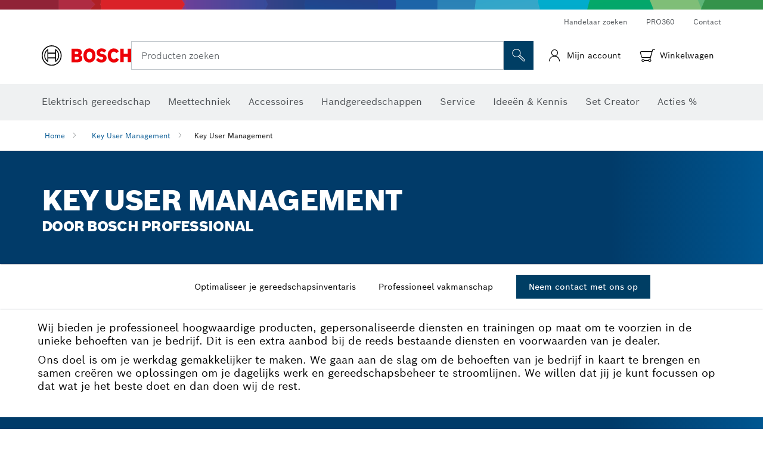

--- FILE ---
content_type: text/html; charset=utf-8
request_url: https://www.bosch-professional.com/nl/nl/key-user-management/
body_size: 35912
content:








	  	<!DOCTYPE html>
		<html lang="nl" class="no-js" >
			<head>
<title>Key User Management | Bosch Professional</title>
<meta name="author" content="Bosch Professional">
<meta name="description" content="✔Persoonlijk contact ✔Professionele consultancy ✔Optimalisering van je gereedschapsinventaris | Maximaliseer je bedrijfspotentieel met ons toonaangevend vakkundig advies Kom meer te weten!">
<meta charset="utf-8">
<meta name="viewport" content="width=device-width, initial-scale=1, maximum-scale=2">
<meta name="robots" content="index">
<meta property="og:url" content="https://www.bosch-professional.com/nl/nl/key-user-management/" />
<meta property="og:title" content="Key User Management | Bosch Professional" />
<meta property="og:description" content="✔Persoonlijk contact ✔Professionele consultancy ✔Optimalisering van je gereedschapsinventaris | Maximaliseer je bedrijfspotentieel met ons toonaangevend vakkundig advies Kom meer te weten!" />
<meta property="og:image" content="https://www.bosch-professional.com/nl/media/professional_bi/tv_search-default_200x200.png" />
<link rel="icon" href="/favicon.ico">
<link rel="canonical" href="https://www.bosch-professional.com/nl/nl/key-user-management/">




 







<!-- Preconnect to required origins -->
<link rel="preconnect" href="//tags.tiqcdn.com">
<link rel="dns-prefetch" href="//tags.tiqcdn.com">
<link rel="preconnect" href="https://mycliplister.com">
<link rel="dns-prefetch" href="https://mycliplister.com">
<link rel="preconnect" href="https://youtube.com">
<link rel="dns-prefetch" href="https://youtube.com">
<link rel="preconnect" href="https://github.com">
<link rel="dns-prefetch" href="https://github.com">
<link rel="preconnect" href="https://endpoint.chatbot-suite.bosch.tech">
<link rel="dns-prefetch" href="https://endpoint.chatbot-suite.bosch.tech">	
<!-- CSS For Modules -->




 







<!-- Header Script -->
<script>
window.lazySizesConfig = window.lazySizesConfig || {};
window.lazySizesConfig.customMedia = {
'--xs': '(max-width: 767px)',
'--sm': '(max-width: 991px)',
'--md': '(max-width: 1199px)',
'--lg': '(min-width: 1200px)'
};
</script>	
   
     
   

   
   
 
   
  
   




					<!-- central head resources --> 
<link rel="preload" href="https://www.bosch-professional.com/res/fonts/boschsans/BoschSans-Regular.woff2" as="font" type="font/woff2" crossorigin="anonymous">
<link rel="preload" href="https://www.bosch-professional.com/res/fonts/boschsans/BoschSans-Bold.woff2" as="font" type="font/woff2" crossorigin="anonymous">
<link rel="preload" href="https://www.bosch-professional.com/res/fonts/boschsans/BoschSans-Black.woff2" as="font" type="font/woff2" crossorigin="anonymous">
		<style>
		    @keyframes slide-up {
		        0% {
		            transform: translateY(110vh);
		        }
		        100% {
		            transform: translateY(0vh);
		        }
		    }
		    dock-privacy-settings {
		        position: fixed !important;
		        top: 0px;
		        left: 0px;
		        transform: translateY(110vh);
		        animation: slide-up 0s forwards;
		        animation-delay: 3s;
		    }
		</style>
		<script type="text/javascript" src="https://services.zoovu.com/events/user-tracking-script/fe90ed05-cecf-479b-81fa-2b96f5dd904d/js-loader"></script>
		<link rel="stylesheet" type="text/css" href="https://www.bosch-professional.com/res/critical.css">
		<link rel="preload" href="https://www.bosch-professional.com/res/main.css" as="style" onload="this.onload=null;this.rel='stylesheet'">
		<noscript><link rel="stylesheet" href="https://www.bosch-professional.com/res/main.css"></noscript>
	<script>	  
		var CONF = {
			ASSET_PATH: 'https://www.bosch-professional.com/res/',
			ENV: 'production'
		}
	</script>
<script type="application/ld+json">
{
  "@context": "http://schema.org",
  "@type": "BreadcrumbList",
  "itemListElement":
  [
	{
      "@type": "ListItem",
      "position": 1,
      "item":
      {
        "@id": "https://www.bosch-professional.com/nl/nl/key-user-management/",
        "name": "Key User Management"
      }
	}
  ]
}
</script>	

			</head>   
			<body 
				class="" data-track_pageName="KeyUserManagement"
				data-country="nl" data-language="nl" data-locale="nl_NL" data-region="rea" 
			>
<script id="tealium_pdl" type="text/javascript">
function getCookie(cookieName) {
    var cookieArr = document.cookie.split(";");
    for(var i = 0; i < cookieArr.length; i++) {
        var cookiePair = cookieArr[i].split("=");
        if(cookieName == cookiePair[0].trim()) {
            return decodeURIComponent(cookiePair[1]);
        }
    }
    return null;
}
	var utag_data = {
		language : "nl",
		page_country : "NL",
		page_name : "content : Key User Management ",
		business_unit : "pro",
		tealium_event: "PT_Generic_Pageload",
		brand_name: "BOSCH",
		page_type : "content",
		page_id : "3434601",
		page_breadcrumb : [ "Key User Management" ],
				page_subcategory1: "Key User Management",
				page_subcategory2: undefined,
				page_subcategory3: undefined,
				page_subcategory4: undefined,
				page_subcategory5: undefined,
		release_id : "61921",
		division: "PT",
		site_domain_type: "prod",
		currency: "EUR",
		logged_in_user : getCookie("id") != null ? "yes" : "no",
	}
</script>
<script id="tealium_script">
	window.addEventListener("load", function(a,b,c,d) {
		a='//tags.tiqcdn.com/utag/robert-bosch/nl-pt-professional-web/prod/utag.js';
		b=document;c='script';d=b.createElement(c);d.src=a;d.type='text/java'+c;d.async=true;
		a=b.getElementsByTagName(c)[0];
		a.parentNode.insertBefore(d,a);
	});
</script>

			<header id="header" class="o-header o-header--alt o-header--hoverNav">
			<div class="o-header-search-sticky">
				<div class="o-header-search-wrapper container">
					<nav class="o-header-search__top" aria-label="Meta">
<!-- meta navigation -->
	<ul class="m-metanavigation__items hidden-xs hidden-sm">
<li class="m-metanavigation__items__item">
	<a  class="trackingElement trackingTeaser m-metanavigation__items__item--link"
		data-track_domEvent="click" 
		data-track_modulePosition="1" 
		data-track_elementtype="Text"
		data-track_elementinfo="Handelaar zoeken"
		data-track_elementlinktype="external"
		data-track_dyn_teasertype="Navigation"
		data-track_dyn_teasercontent="Handelaar zoeken"
		href="https://www.bosch-professional.com/nl/nl/dl/handelaar-zoeken/dealersearch/" 
		title="Handelaar zoeken"
		target="_self"> 
		Handelaar zoeken
	</a>
</li>        
<li class="m-metanavigation__items__item">
	<a  class="trackingElement trackingTeaser m-metanavigation__items__item--link"
		data-track_domEvent="click" 
		data-track_modulePosition="1" 
		data-track_elementtype="Text"
		data-track_elementinfo="PRO360"
		data-track_elementlinktype="internal"
		data-track_dyn_teasertype="Navigation"
		data-track_dyn_teasercontent="PRO360"
		href="//www.bosch-professional.com/nl/nl/pro360/" 
		title="PRO360"
		target="_self"> 
		PRO360
	</a>
</li>        
<li class="m-metanavigation__items__item">
	<a  class="trackingElement trackingTeaser m-metanavigation__items__item--link"
		data-track_domEvent="click" 
		data-track_modulePosition="1" 
		data-track_elementtype="Text"
		data-track_elementinfo="Contact"
		data-track_elementlinktype="internal"
		data-track_dyn_teasertype="Navigation"
		data-track_dyn_teasercontent="Contact"
		href="//www.bosch-professional.com/nl/nl/service/klantenservice/bijkomende-services/contact/" 
		title="Contact"
		target="_self"> 
		Contact
	</a>
</li>        
	</ul>
		   		</nav>
					<nav class="o-header-search" aria-label="Zoek">
            			<div class="o-header-search__left">
		<div class="m-brandLogo">
			<a  href="//www.bosch-professional.com/nl/nl/" 
				title="Home" 
			    class="trackingElement m-brandLogo__link"
			    data-track_domEvent="click" 
				data-track_modulePosition="1" 
				data-track_elementtype="Logo"
				data-track_elementinfo="Home"
				data-track_elementlinktype="internal">
<picture >
<!-- WebP, Reihenfolge beachten: Desktop, Tablet, Mobile -->
<img class="m-brandLogo__image img-responsive"
width="165" height="50"
src="https://www.bosch-professional.com/media/professional/central_assets/bosch_logo/bosch.svg"
title=""
alt="Bosch-logo in het rood met zwarte letters op een witte achtergrond, modern en duidelijk ontworpen.">
</picture>		
			</a>
		</div>
            			</div>
            			<div class="o-header-search__main">
								<!-- search navigation --> 
<div class="m-searchNavigation"
	data-placeholder=""
	data-placeholder-desktop="Producten zoeken">
	<form id="header-search" 
		  class="m-searchNavigation__form" 
		  method="get" 
		  role="search" 
		  action="//www.bosch-professional.com/nl/nl/searchfrontend/"> 
			<div class="m-searchNavigation__label">
				<span class="m-searchNavigation__labelText">Producten zoeken</span>
					<button type="button" 
							class="bba-btn bba-btn--primary m-searchNavigation__button m-searchNavigation__button--search"
							aria-label="Zoeken op locatie"
							tabindex="-1">
						<i class="icon-Bosch-Ic-search-black"></i>
					</button>
			</div>	
			<div class="m-searchNavigation__inputWrapper">
				<button type="submit" class="trackingElement trackingTeaser bba-btn bba-btn--primary m-searchNavigation__button m-searchNavigation__button--submit bba-btn bba-btn--primary"
						data-track_domEvent="click"
						data-track_modulePosition="2" 
						data-track_elementtype="Icon"
						data-track_elementinfo="SearchFormSubmit"
						data-track_elementlinktype="internal"
						data-track_dyn_teasertype="Search"
						data-track_dyn_teasercontent="Onsite Search"
						aria-label="Zoekopdracht indienen"
						tabindex="-1"
				>	
					<i class="icon-Bosch-Ic-search-black"></i>
				</button>
				<input  class="trackingElement trackingTeaser m-searchNavigation__searchField" 
						placeholder="Producten zoeken" 
						type="search" 
						name="q" 
						id="search" 
						role="combobox" 
						aria-haspopup="dialog"
						aria-expanded="false" 
						aria-controls="searchNavField" 
						aria-activedescendant
						data-track_domEvent="click"
						data-track_modulePosition="2" 
						data-track_elementtype="Field"
						data-track_elementinfo="SearchFormField"
						data-track_elementlinktype="internal"
						data-track_dyn_teasertype="Search"
						data-track_dyn_teasercontent="Onsite Search"
						tabindex="0"
				>
				<input 	class="m-searchNavigation__searchSuggest" 
						disabled 
						type="text" 
						placeholder="Producten zoeken" 
						autocomplete="off">
			</div>
			<button type="button" 
					name="button" 
					class="trackingElement trackingTeaser m-searchNavigation__button m-searchNavigation__button--close" 
				    data-track_domEvent="click"
					data-track_modulePosition="2" 
					data-track_elementtype="Icon"
					data-track_elementinfo="SearchFormClose"
					data-track_elementlinktype="internal"
					data-track_dyn_teasertype="Search"
					data-track_dyn_teasercontent="Onsite Search Close"
					aria-label="Zoeken Sluiten"
					tabindex="-1"
			>
				<i class="icon-Bosch-Ic-close-black"></i>
			</button>
	</form>
</div>
									</div>
									<div class="o-header-search__right">
                						<div class="m-conversion_bar">
<nav class="trackingModule m-conversion_bar" data-track_moduletype="User Service" aria-label="Conversiebar">
		<ul class="m-conversion_bar__items">
				<li class="m-conversion_bar__item trackingTeaser">
				    <a 	class="trackingElement m-conversion_bar__link m-user-actions " 
				    	href="#" 
				    	title="Inloggen"
						data-track_domEvent="click" 
						data-track_modulePosition="4" 
						data-track_elementtype="Text"
						data-track_elementinfo="Inloggen"
						data-track_elementlinktype="internal"
				    	>
							<i class="icon-user icon"></i>
				        <span class="m-conversion_bar__text">Mijn account</span>
				        <div class="bsTooltip__container hidden">
				            <div class="bsTooltip__content">
				                <div class="bsTooltip__text-wrapper">
				                    <p><strong>Inloggen</strong></p>
				                </div>
				            </div>
				        </div>
				    </a>
				</li>				
				<li class="m-conversion_bar__item m-conversion_bar__item--cart trackingTeaser">
				    <a 	class="trackingElement m-conversion_bar__link m-conversion_bar__link--cart m-shopping-cart" 
				    	href="https://eshop.bosch-professional.com/nl/nl/cart" 
				    	title="Het product is met succes aan je winkelwagen toegevoegd."
						data-track_domEvent="click" 
						data-track_modulePosition="4" 
						data-track_elementtype="Text"
						data-track_elementinfo="Het product is met succes aan je winkelwagen toegevoegd."
						data-track_elementlinktype="internal"
				    	>
							<span class="m-conversion_bar__notification" style="display: none;">0</span>
				        <i class="icon-Bosch-Ic-shoppingcart-black"></i>
				        <div class="bsTooltip__container hidden">
				            <div class="bsTooltip__content">
					            <div class="m-notification_messages">
					                <div class="notification_message notification_message--success">
					                    <div class="notification_message__content">
					                        <i class="icon-notification_message"></i>
					                        <p>
					                            <strong>
Het product is met succes aan je winkelwagen toegevoegd.
					                            </strong>
					                        </p>
					                    </div>
					                </div>
					            </div>	
				            </div>
				        </div>
							<span class="m-conversion_bar__text">Winkelwagen</span>
				    </a>			
				</li>	
		</ul>
</nav>
						                		</div>
						                	</div>
						          		</nav>
						          		<div class="o-header-search__results">
<div id="header-search-results" class="m-searchNavigationResults m-searchNavigationResults--hidden trackingModule" data-track_moduletype="Search Flyout">
    <div class="m-searchNavigationResults__detailed trackingTeaser" aria-label="Zoekresultaat" role="dialog"></div>
    <div class="m-searchNavigationResults__right">
        <div class="m-searchNavigationResults__suggestions"></div>
        <div class="m-searchNavigationResults__teasers"></div>
    </div>
</div>
						          		</div>
						          	</div>
						          	<div class="o-header__mWrapper--gray">
		        						<div class="o-header__mWrapper">
		            						<div class="o-header__faker"></div>
		            							<nav class="m-mainNavigation " aria-label="Hoofd">
		                							<div class="m-mainNavigation__container">
		                    							<div class="m-mainNavigation__col m-mainNavigation__col--fixed">
		                        							<button type="button" class="m-mainNavigation__toggle">
		                            							<span class="m-mainNavigation__toggleBar"></span>
									                            <span class="m-mainNavigation__toggleBar"></span>
									                            <span class="m-mainNavigation__toggleBar"></span>
									                            <span class="m-mainNavigation__toggleBar"></span>
		                        							</button>
		                    							</div>
				            <div class="m-mainNavigation__col">
<div class="m-mainNavigation__itemsWrapper" data-backlabel="Terug">
		<ul class="m-mainNavigation__items">
			<li class="m-mainNavigation__item hidden-md hidden-lg">
				<a  class="trackingElement trackingTeaser m-mainNavigation__link" 
					href="//www.bosch-professional.com/nl/nl/" 
					title="Startpagina"
					data-track_domEvent="click"
					data-track_modulePosition="2" 
					data-track_elementtype="Text"
					data-track_elementinfo="Startpagina"
					data-track_elementlinktype="internal" 
					data-track_dyn_teasercontent="Startpagina"
 					data-track_dyn_teasertype="Navigation"
				>					
					<span class="m-mainNavigation__text">Startpagina</span>
				</a>	  								
			</li>	
						<li class="m-mainNavigation__item m-mainNavigation__item--dropdown">
						<div class="navigationItem">
						<a 	class="trackingElement trackingTeaser m-mainNavigation__link m-mainNavigation__link--acu" 
							href="/nl/nl/handwerk-industrie-101271-ocs-c/" 
							title="Elektrisch gereedschap"
data-target="#flyout-products-flyout_tools"
							data-track_domEvent="click"
							data-track_modulePosition="2" 
							data-track_elementtype="Text"
							data-track_elementinfo="Elektrisch gereedschap"
							data-track_elementlinktype="internal"
							data-track_dyn_teasercontent="Elektrisch gereedschap"
							data-track_dyn_teasertype="Navigation"			
						>					
							<span class="m-mainNavigation__text m-mainNavigation__text--acu">Elektrisch gereedschap</span>
						</a>		
						<button class="acc-button hidden" 
data-target="#flyout-products-flyout_tools"
							popovertarget="flyout-products-flyout_tools"	
							aria-label="Elektrisch gereedschap">
				                <i class="icon-Bosch-Ic-arrow-black-bottom"></i>
				        </button>		
				        </div>						
					<ul class="m-mainNavigation__dropdownItems m-mainNavigation__dropdownItems--hidden">
<li>
	<div class="m-mainNavigation__link--header">
		<a 	href="/nl/nl/handwerk-industrie-101271-ocs-c/" 
			class="link m-header_navigation_flyout__link trackingElement trackingTeaser"
			title="Elektrisch gereedschap"
			data-track_domEvent="click"
			data-track_modulePosition="2" 
			data-track_elementtype="Text"
			data-track_elementinfo="Elektrisch gereedschap"
			data-track_elementlinktype="internal"
			data-track_dyn_teasercontent="Elektrisch gereedschap"
			data-track_dyn_teasertype="Navigation"										
			>Elektrisch gereedschap</a>
	</div>
</li>
						<li>
							<div class="container m-header_navigation_flyout m-header_navigation_flyout--mobile">
								<div class="row">
<div class="col-md-2 col-sm-12 col--item "> <a href="https://www.bosch-professional.com/nl/nl/nieuwigheden-104634-ocs-c/" title="" target="_self" class="m-header_navigation_flyout__item trackingElement" data-track_domEvent="click" data-track_modulePosition="2" data-track_elementtype="Image" data-track_elementinfo="Nieuwigheden" data-track_elementlinktype="internal" data-track_dyn_teasercontent="Products" data-track_dyn_subteasercontent="Nieuwigheden" > <div class="m-header_navigation_flyout__item__image "> <picture >
<!-- WebP, Reihenfolge beachten: Desktop, Tablet, Mobile -->
<source media="(min-width: 992px)" data-srcset="https://www.bosch-professional.com/binary/ocsmedia/optimized/263x155/pcc104634pcta5252p1_neuheiten.png">


<img class="img-responsive center-block lazyload"
width="263" height="155"
data-src="
https://www.bosch-professional.com/binary/ocsmedia/optimized/263x155/pcc104634pcta5252p1_neuheiten.png
"
title="Nieuwigheden"
alt="Nieuwigheden">
</picture> </div> <div class="m-header_navigation_flyout__item__caption"> Nieuwigheden </div> </a> </div>
<div class="col-md-2 col-sm-12 col--item "> <a href="https://www.bosch-professional.com/nl/nl/accumachines-101304-ocs-c/" title="" target="_self" class="m-header_navigation_flyout__item trackingElement" data-track_domEvent="click" data-track_modulePosition="2" data-track_elementtype="Image" data-track_elementinfo="Accumachines" data-track_elementlinktype="internal" data-track_dyn_teasercontent="Products" data-track_dyn_subteasercontent="Accumachines" > <div class="m-header_navigation_flyout__item__image "> <picture >
<!-- WebP, Reihenfolge beachten: Desktop, Tablet, Mobile -->
<source media="(min-width: 992px)" data-srcset="https://www.bosch-professional.com/binary/ocsmedia/optimized/263x155/pcc101304pcta5252p1_101304.png">


<img class="img-responsive center-block lazyload"
width="263" height="155"
data-src="
https://www.bosch-professional.com/binary/ocsmedia/optimized/263x155/pcc101304pcta5252p1_101304.png
"
title="Accumachines"
alt="Accumachines">
</picture> </div> <div class="m-header_navigation_flyout__item__caption"> Accumachines </div> </a> </div>
<div class="col-md-2 col-sm-12 col--item "> <a href="https://www.bosch-professional.com/nl/nl/combisets-2685442-ocs-c/" title="" target="_self" class="m-header_navigation_flyout__item trackingElement" data-track_domEvent="click" data-track_modulePosition="2" data-track_elementtype="Image" data-track_elementinfo="Combisets" data-track_elementlinktype="internal" data-track_dyn_teasercontent="Products" data-track_dyn_subteasercontent="Combisets" > <div class="m-header_navigation_flyout__item__image "> <picture >
<!-- WebP, Reihenfolge beachten: Desktop, Tablet, Mobile -->
<source media="(min-width: 992px)" data-srcset="https://www.bosch-professional.com/binary/ocsmedia/optimized/263x155/pcc2685442pcta5252p1_Combo-Kits-530x530.png">


<img class="img-responsive center-block lazyload"
width="263" height="155"
data-src="
https://www.bosch-professional.com/binary/ocsmedia/optimized/263x155/pcc2685442pcta5252p1_Combo-Kits-530x530.png
"
title="Combisets"
alt="Combisets">
</picture> </div> <div class="m-header_navigation_flyout__item__caption"> Combisets </div> </a> </div>
<div class="col-md-2 col-sm-12 col--item "> <a href="https://www.bosch-professional.com/nl/nl/slijpmachines-metaalbewerking-101272-ocs-c/" title="" target="_self" class="m-header_navigation_flyout__item trackingElement" data-track_domEvent="click" data-track_modulePosition="2" data-track_elementtype="Image" data-track_elementinfo="Slijpmachines & metaalbewerking" data-track_elementlinktype="internal" data-track_dyn_teasercontent="Products" data-track_dyn_subteasercontent="Slijpmachines & metaalbewerking" > <div class="m-header_navigation_flyout__item__image "> <picture >
<!-- WebP, Reihenfolge beachten: Desktop, Tablet, Mobile -->
<source media="(min-width: 992px)" data-srcset="https://www.bosch-professional.com/binary/ocsmedia/optimized/263x155/pcc101272pcta5252p1_332639-530x530.png">


<img class="img-responsive center-block lazyload"
width="263" height="155"
data-src="
https://www.bosch-professional.com/binary/ocsmedia/optimized/263x155/pcc101272pcta5252p1_332639-530x530.png
"
title="Slijpmachines & metaalbewerking"
alt="Slijpmachines &amp; metaalbewerking">
</picture> </div> <div class="m-header_navigation_flyout__item__caption"> Slijpmachines & metaalbewerking </div> </a> </div>
<div class="col-md-2 col-sm-12 col--item "> <a href="https://www.bosch-professional.com/nl/nl/boor-klopboormachines-101355-ocs-c/" title="" target="_self" class="m-header_navigation_flyout__item trackingElement" data-track_domEvent="click" data-track_modulePosition="2" data-track_elementtype="Image" data-track_elementinfo="Boor- & klopboormachines" data-track_elementlinktype="internal" data-track_dyn_teasercontent="Products" data-track_dyn_subteasercontent="Boor- & klopboormachines" > <div class="m-header_navigation_flyout__item__image "> <picture >
<!-- WebP, Reihenfolge beachten: Desktop, Tablet, Mobile -->
<source media="(min-width: 992px)" data-srcset="https://www.bosch-professional.com/binary/ocsmedia/optimized/263x155/pcc101355pcta5252p1_bohr-und_schlagbohrmaschinen_530x530.png">


<img class="img-responsive center-block lazyload"
width="263" height="155"
data-src="
https://www.bosch-professional.com/binary/ocsmedia/optimized/263x155/pcc101355pcta5252p1_bohr-und_schlagbohrmaschinen_530x530.png
"
title="Boor- & klopboormachines"
alt="Boor- &amp; klopboormachines">
</picture> </div> <div class="m-header_navigation_flyout__item__caption"> Boor- & klopboormachines </div> </a> </div>
<div class="col-md-2 col-sm-12 col--item "> <a href="https://www.bosch-professional.com/nl/nl/boor-breekhamers-101339-ocs-c/" title="" target="_self" class="m-header_navigation_flyout__item trackingElement" data-track_domEvent="click" data-track_modulePosition="2" data-track_elementtype="Image" data-track_elementinfo="Boor- & breekhamers" data-track_elementlinktype="internal" data-track_dyn_teasercontent="Products" data-track_dyn_subteasercontent="Boor- & breekhamers" > <div class="m-header_navigation_flyout__item__image "> <picture >
<!-- WebP, Reihenfolge beachten: Desktop, Tablet, Mobile -->
<source media="(min-width: 992px)" data-srcset="https://www.bosch-professional.com/binary/ocsmedia/optimized/263x155/pcc101339pcta5252p1_bohr-u_schlaghaemmer_530x530.png">


<img class="img-responsive center-block lazyload"
width="263" height="155"
data-src="
https://www.bosch-professional.com/binary/ocsmedia/optimized/263x155/pcc101339pcta5252p1_bohr-u_schlaghaemmer_530x530.png
"
title="Boor- & breekhamers"
alt="Boor- &amp; breekhamers">
</picture> </div> <div class="m-header_navigation_flyout__item__caption"> Boor- & breekhamers </div> </a> </div>
<div class="col-md-2 col-sm-12 col--item "> <a href="https://www.bosch-professional.com/nl/nl/diamanttechnologie-101328-ocs-c/" title="" target="_self" class="m-header_navigation_flyout__item trackingElement" data-track_domEvent="click" data-track_modulePosition="2" data-track_elementtype="Image" data-track_elementinfo="Diamanttechnologie" data-track_elementlinktype="internal" data-track_dyn_teasercontent="Products" data-track_dyn_subteasercontent="Diamanttechnologie" > <div class="m-header_navigation_flyout__item__image "> <picture >
<!-- WebP, Reihenfolge beachten: Desktop, Tablet, Mobile -->
<source media="(min-width: 992px)" data-srcset="https://www.bosch-professional.com/binary/ocsmedia/optimized/263x155/o572629v54_GCR_180_II_Dyn_V2.png">


<img class="img-responsive center-block lazyload"
width="263" height="155"
data-src="
https://www.bosch-professional.com/binary/ocsmedia/optimized/263x155/o572629v54_GCR_180_II_Dyn_V2.png
"
title="Diamanttechnologie"
alt="Diamanttechnologie">
</picture> </div> <div class="m-header_navigation_flyout__item__caption"> Diamanttechnologie </div> </a> </div>
<div class="col-md-2 col-sm-12 col--item "> <a href="https://www.bosch-professional.com/nl/nl/draaislagmoeraanzetters-101289-ocs-c/" title="" target="_self" class="m-header_navigation_flyout__item trackingElement" data-track_domEvent="click" data-track_modulePosition="2" data-track_elementtype="Image" data-track_elementinfo="Draaislagmoeraanzetters" data-track_elementlinktype="internal" data-track_dyn_teasercontent="Products" data-track_dyn_subteasercontent="Draaislagmoeraanzetters" > <div class="m-header_navigation_flyout__item__image "> <picture >
<!-- WebP, Reihenfolge beachten: Desktop, Tablet, Mobile -->
<source media="(min-width: 992px)" data-srcset="https://www.bosch-professional.com/binary/ocsmedia/optimized/263x155/pcc101289pcta5252p1_331385.png">


<img class="img-responsive center-block lazyload"
width="263" height="155"
data-src="
https://www.bosch-professional.com/binary/ocsmedia/optimized/263x155/pcc101289pcta5252p1_331385.png
"
title="Draaislagmoeraanzetters"
alt="Draaislagmoeraanzetters">
</picture> </div> <div class="m-header_navigation_flyout__item__caption"> Draaislagmoeraanzetters </div> </a> </div>
<div class="col-md-2 col-sm-12 col--item "> <a href="https://www.bosch-professional.com/nl/nl/zagen-101346-ocs-c/" title="" target="_self" class="m-header_navigation_flyout__item trackingElement" data-track_domEvent="click" data-track_modulePosition="2" data-track_elementtype="Image" data-track_elementinfo="Zagen" data-track_elementlinktype="internal" data-track_dyn_teasercontent="Products" data-track_dyn_subteasercontent="Zagen" > <div class="m-header_navigation_flyout__item__image "> <picture >
<!-- WebP, Reihenfolge beachten: Desktop, Tablet, Mobile -->
<source media="(min-width: 992px)" data-srcset="https://www.bosch-professional.com/binary/ocsmedia/optimized/263x155/o371736v82_GST_18V-155_BC_4Ah_ProCore_dyn.png">


<img class="img-responsive center-block lazyload"
width="263" height="155"
data-src="
https://www.bosch-professional.com/binary/ocsmedia/optimized/263x155/o371736v82_GST_18V-155_BC_4Ah_ProCore_dyn.png
"
title="Zagen"
alt="Zagen">
</picture> </div> <div class="m-header_navigation_flyout__item__caption"> Zagen </div> </a> </div>
<div class="col-md-2 col-sm-12 col--item "> <a href="https://www.bosch-professional.com/nl/nl/multitools-167866-ocs-c/" title="" target="_self" class="m-header_navigation_flyout__item trackingElement" data-track_domEvent="click" data-track_modulePosition="2" data-track_elementtype="Image" data-track_elementinfo="Multitools" data-track_elementlinktype="internal" data-track_dyn_teasercontent="Products" data-track_dyn_subteasercontent="Multitools" > <div class="m-header_navigation_flyout__item__image "> <picture >
<!-- WebP, Reihenfolge beachten: Desktop, Tablet, Mobile -->
<source media="(min-width: 992px)" data-srcset="https://www.bosch-professional.com/binary/ocsmedia/optimized/263x155/pcc167866pcta5252p1_gop-18v-28.png">


<img class="img-responsive center-block lazyload"
width="263" height="155"
data-src="
https://www.bosch-professional.com/binary/ocsmedia/optimized/263x155/pcc167866pcta5252p1_gop-18v-28.png
"
title="Multitools"
alt="Multitools">
</picture> </div> <div class="m-header_navigation_flyout__item__caption"> Multitools </div> </a> </div>
<div class="col-md-2 col-sm-12 col--item "> <a href="https://www.bosch-professional.com/nl/nl/schuurmachines-schaafmachines-101283-ocs-c/" title="" target="_self" class="m-header_navigation_flyout__item trackingElement" data-track_domEvent="click" data-track_modulePosition="2" data-track_elementtype="Image" data-track_elementinfo="Schuurmachines & schaafmachines" data-track_elementlinktype="internal" data-track_dyn_teasercontent="Products" data-track_dyn_subteasercontent="Schuurmachines & schaafmachines" > <div class="m-header_navigation_flyout__item__image "> <picture >
<!-- WebP, Reihenfolge beachten: Desktop, Tablet, Mobile -->
<source media="(min-width: 992px)" data-srcset="https://www.bosch-professional.com/binary/ocsmedia/optimized/263x155/o468807v82_GEX_18V-150-3_4Ah_ProCORE_Edge_Protection_Ring_Dust_Box_Dyn.png">


<img class="img-responsive center-block lazyload"
width="263" height="155"
data-src="
https://www.bosch-professional.com/binary/ocsmedia/optimized/263x155/o468807v82_GEX_18V-150-3_4Ah_ProCORE_Edge_Protection_Ring_Dust_Box_Dyn.png
"
title="Schuurmachines & schaafmachines"
alt="Schuurmachines &amp; schaafmachines">
</picture> </div> <div class="m-header_navigation_flyout__item__caption"> Schuurmachines & schaafmachines </div> </a> </div>
<div class="col-md-2 col-sm-12 col--item "> <a href="https://www.bosch-professional.com/nl/nl/frezen-101334-ocs-c/" title="" target="_self" class="m-header_navigation_flyout__item trackingElement" data-track_domEvent="click" data-track_modulePosition="2" data-track_elementtype="Image" data-track_elementinfo="Frezen" data-track_elementlinktype="internal" data-track_dyn_teasercontent="Products" data-track_dyn_subteasercontent="Frezen" > <div class="m-header_navigation_flyout__item__image "> <picture >
<!-- WebP, Reihenfolge beachten: Desktop, Tablet, Mobile -->
<source media="(min-width: 992px)" data-srcset="https://www.bosch-professional.com/binary/ocsmedia/optimized/263x155/pcc101334pcta5252p1_fraesen_530x530.png">


<img class="img-responsive center-block lazyload"
width="263" height="155"
data-src="
https://www.bosch-professional.com/binary/ocsmedia/optimized/263x155/pcc101334pcta5252p1_fraesen_530x530.png
"
title="Frezen"
alt="Frezen">
</picture> </div> <div class="m-header_navigation_flyout__item__caption"> Frezen </div> </a> </div>
<div class="col-md-2 col-sm-12 col--item "> <a href="https://www.bosch-professional.com/nl/nl/stationaire-machines-en-werkbanken-101303-ocs-c/" title="" target="_self" class="m-header_navigation_flyout__item trackingElement" data-track_domEvent="click" data-track_modulePosition="2" data-track_elementtype="Image" data-track_elementinfo="Stationaire machines en werkbanken" data-track_elementlinktype="internal" data-track_dyn_teasercontent="Products" data-track_dyn_subteasercontent="Stationaire machines en werkbanken" > <div class="m-header_navigation_flyout__item__image "> <picture >
<!-- WebP, Reihenfolge beachten: Desktop, Tablet, Mobile -->
<source media="(min-width: 992px)" data-srcset="https://www.bosch-professional.com/binary/ocsmedia/optimized/263x155/o564988v54_GTS_18V_70_8Ah_EXPERT_AMPShare_Ghost_Image_Dyn.png">


<img class="img-responsive center-block lazyload"
width="263" height="155"
data-src="
https://www.bosch-professional.com/binary/ocsmedia/optimized/263x155/o564988v54_GTS_18V_70_8Ah_EXPERT_AMPShare_Ghost_Image_Dyn.png
"
title="Stationaire machines en werkbanken"
alt="Stationaire machines en werkbanken">
</picture> </div> <div class="m-header_navigation_flyout__item__caption"> Stationaire machines en werkbanken </div> </a> </div>
<div class="col-md-2 col-sm-12 col--item "> <a href="https://www.bosch-professional.com/nl/nl/afzuigsystemen-197448-ocs-c/" title="" target="_self" class="m-header_navigation_flyout__item trackingElement" data-track_domEvent="click" data-track_modulePosition="2" data-track_elementtype="Image" data-track_elementinfo="Afzuigsystemen" data-track_elementlinktype="internal" data-track_dyn_teasercontent="Products" data-track_dyn_subteasercontent="Afzuigsystemen" > <div class="m-header_navigation_flyout__item__image "> <picture >
<!-- WebP, Reihenfolge beachten: Desktop, Tablet, Mobile -->
<source media="(min-width: 992px)" data-srcset="https://www.bosch-professional.com/binary/ocsmedia/optimized/263x155/pcc197448pcta5252p1_absaugsysteme_530x530.png">


<img class="img-responsive center-block lazyload"
width="263" height="155"
data-src="
https://www.bosch-professional.com/binary/ocsmedia/optimized/263x155/pcc197448pcta5252p1_absaugsysteme_530x530.png
"
title="Afzuigsystemen"
alt="Afzuigsystemen">
</picture> </div> <div class="m-header_navigation_flyout__item__caption"> Afzuigsystemen </div> </a> </div>
<div class="col-md-2 col-sm-12 col--item "> <a href="https://www.bosch-professional.com/nl/nl/connected-producten-en-diensten-2580485-ocs-c/" title="" target="_self" class="m-header_navigation_flyout__item trackingElement" data-track_domEvent="click" data-track_modulePosition="2" data-track_elementtype="Image" data-track_elementinfo="Connected producten en diensten" data-track_elementlinktype="internal" data-track_dyn_teasercontent="Products" data-track_dyn_subteasercontent="Connected producten en diensten" > <div class="m-header_navigation_flyout__item__image "> <picture >
<!-- WebP, Reihenfolge beachten: Desktop, Tablet, Mobile -->
<source media="(min-width: 992px)" data-srcset="https://www.bosch-professional.com/binary/ocsmedia/optimized/263x155/pcc2580485pcta5252p1_2580485.png">


<img class="img-responsive center-block lazyload"
width="263" height="155"
data-src="
https://www.bosch-professional.com/binary/ocsmedia/optimized/263x155/pcc2580485pcta5252p1_2580485.png
"
title="Connected producten en diensten"
alt="Connected producten en diensten">
</picture> </div> <div class="m-header_navigation_flyout__item__caption"> Connected producten en diensten </div> </a> </div>
<div class="col-md-2 col-sm-12 col--item "> <a href="https://www.bosch-professional.com/nl/nl/mengmechanismen-101358-ocs-c/" title="" target="_self" class="m-header_navigation_flyout__item trackingElement" data-track_domEvent="click" data-track_modulePosition="2" data-track_elementtype="Image" data-track_elementinfo="Mengmechanismen" data-track_elementlinktype="internal" data-track_dyn_teasercontent="Products" data-track_dyn_subteasercontent="Mengmechanismen" > <div class="m-header_navigation_flyout__item__image "> <picture >
<!-- WebP, Reihenfolge beachten: Desktop, Tablet, Mobile -->
<source media="(min-width: 992px)" data-srcset="https://www.bosch-professional.com/binary/ocsmedia/optimized/263x155/o468930v54_GRW_18V-120_12Ah_ProCORE_Ghost_Image_Dyn.png">


<img class="img-responsive center-block lazyload"
width="263" height="155"
data-src="
https://www.bosch-professional.com/binary/ocsmedia/optimized/263x155/o468930v54_GRW_18V-120_12Ah_ProCORE_Ghost_Image_Dyn.png
"
title="Mengmechanismen"
alt="Mengmechanismen">
</picture> </div> <div class="m-header_navigation_flyout__item__caption"> Mengmechanismen </div> </a> </div>
<div class="col-md-2 col-sm-12 col--item "> <a href="https://www.bosch-professional.com/nl/nl/heteluchtpistolen-lijmpistolen-101294-ocs-c/" title="" target="_self" class="m-header_navigation_flyout__item trackingElement" data-track_domEvent="click" data-track_modulePosition="2" data-track_elementtype="Image" data-track_elementinfo="Heteluchtpistolen & lijmpistolen" data-track_elementlinktype="internal" data-track_dyn_teasercontent="Products" data-track_dyn_subteasercontent="Heteluchtpistolen & lijmpistolen" > <div class="m-header_navigation_flyout__item__image "> <picture >
<!-- WebP, Reihenfolge beachten: Desktop, Tablet, Mobile -->
<source media="(min-width: 992px)" data-srcset="https://www.bosch-professional.com/binary/ocsmedia/optimized/263x155/pcc101294pcta5252p1_heating-gun-530x530.png">


<img class="img-responsive center-block lazyload"
width="263" height="155"
data-src="
https://www.bosch-professional.com/binary/ocsmedia/optimized/263x155/pcc101294pcta5252p1_heating-gun-530x530.png
"
title="Heteluchtpistolen & lijmpistolen"
alt="Heteluchtpistolen &amp; lijmpistolen">
</picture> </div> <div class="m-header_navigation_flyout__item__caption"> Heteluchtpistolen & lijmpistolen </div> </a> </div>
<div class="col-md-2 col-sm-12 col--item "> <a href="https://www.bosch-professional.com/nl/nl/hogedrukreinigers-2477088-ocs-c/" title="" target="_self" class="m-header_navigation_flyout__item trackingElement" data-track_domEvent="click" data-track_modulePosition="2" data-track_elementtype="Image" data-track_elementinfo="Hogedrukreinigers" data-track_elementlinktype="internal" data-track_dyn_teasercontent="Products" data-track_dyn_subteasercontent="Hogedrukreinigers" > <div class="m-header_navigation_flyout__item__image "> <picture >
<!-- WebP, Reihenfolge beachten: Desktop, Tablet, Mobile -->
<source media="(min-width: 992px)" data-srcset="https://www.bosch-professional.com/binary/ocsmedia/optimized/263x155/pcc2477088pcta5252p1_hochdruckreiniger_530x530.png">


<img class="img-responsive center-block lazyload"
width="263" height="155"
data-src="
https://www.bosch-professional.com/binary/ocsmedia/optimized/263x155/pcc2477088pcta5252p1_hochdruckreiniger_530x530.png
"
title="Hogedrukreinigers"
alt="Hogedrukreinigers">
</picture> </div> <div class="m-header_navigation_flyout__item__caption"> Hogedrukreinigers </div> </a> </div>
<div class="col-md-2 col-sm-12 col--item "> <a href="https://www.bosch-professional.com/nl/nl/tuingereedschap-2501831-ocs-c/" title="" target="_self" class="m-header_navigation_flyout__item trackingElement" data-track_domEvent="click" data-track_modulePosition="2" data-track_elementtype="Image" data-track_elementinfo="Tuingereedschap" data-track_elementlinktype="internal" data-track_dyn_teasercontent="Products" data-track_dyn_subteasercontent="Tuingereedschap" > <div class="m-header_navigation_flyout__item__image "> <picture >
<!-- WebP, Reihenfolge beachten: Desktop, Tablet, Mobile -->
<source media="(min-width: 992px)" data-srcset="https://www.bosch-professional.com/binary/ocsmedia/optimized/263x155/o426824v82_GRA_18V2-46_dyn.png">


<img class="img-responsive center-block lazyload"
width="263" height="155"
data-src="
https://www.bosch-professional.com/binary/ocsmedia/optimized/263x155/o426824v82_GRA_18V2-46_dyn.png
"
title="Tuingereedschap"
alt="Tuingereedschap">
</picture> </div> <div class="m-header_navigation_flyout__item__caption"> Tuingereedschap </div> </a> </div>
<div class="col-md-2 col-sm-12 col--item "> <a href="https://www.bosch-professional.com/nl/nl/bosch-mobility-system-2494253-ocs-c/" title="" target="_self" class="m-header_navigation_flyout__item trackingElement" data-track_domEvent="click" data-track_modulePosition="2" data-track_elementtype="Image" data-track_elementinfo="Bosch Mobility System" data-track_elementlinktype="internal" data-track_dyn_teasercontent="Products" data-track_dyn_subteasercontent="Bosch Mobility System" > <div class="m-header_navigation_flyout__item__image "> <picture >
<!-- WebP, Reihenfolge beachten: Desktop, Tablet, Mobile -->
<source media="(min-width: 992px)" data-srcset="https://www.bosch-professional.com/binary/ocsmedia/optimized/263x155/pcc2494253pcta5252p1_bosch-mobility-system-530x530.png">


<img class="img-responsive center-block lazyload"
width="263" height="155"
data-src="
https://www.bosch-professional.com/binary/ocsmedia/optimized/263x155/pcc2494253pcta5252p1_bosch-mobility-system-530x530.png
"
title="Bosch Mobility System"
alt="Bosch Mobility System">
</picture> </div> <div class="m-header_navigation_flyout__item__caption"> Bosch Mobility System </div> </a> </div>
<div class="col-md-2 col-sm-12 col--item "> <a href="https://www.bosch-professional.com/nl/nl/werkkleding-209539-ocs-c/" title="" target="_self" class="m-header_navigation_flyout__item trackingElement" data-track_domEvent="click" data-track_modulePosition="2" data-track_elementtype="Image" data-track_elementinfo="Werkkleding" data-track_elementlinktype="internal" data-track_dyn_teasercontent="Products" data-track_dyn_subteasercontent="Werkkleding" > <div class="m-header_navigation_flyout__item__image "> <picture >
<!-- WebP, Reihenfolge beachten: Desktop, Tablet, Mobile -->
<source media="(min-width: 992px)" data-srcset="https://www.bosch-professional.com/binary/ocsmedia/optimized/263x155/pcc209539pcta5252p1_Arbeitskleidung-530x530---Kopie.png">


<img class="img-responsive center-block lazyload"
width="263" height="155"
data-src="
https://www.bosch-professional.com/binary/ocsmedia/optimized/263x155/pcc209539pcta5252p1_Arbeitskleidung-530x530---Kopie.png
"
title="Werkkleding"
alt="Werkkleding">
</picture> </div> <div class="m-header_navigation_flyout__item__caption"> Werkkleding </div> </a> </div>
<div class="col-md-2 col-sm-12 col--item "> <a href="https://www.bosch-professional.com/nl/nl/archive/" title="Productarchief" target="_self" class="m-header_navigation_flyout__item trackingElement" data-track_domEvent="click" data-track_modulePosition="2" data-track_elementtype="Image" data-track_elementinfo="Productarchief" data-track_elementlinktype="internal" data-track_dyn_teasercontent="Products" data-track_dyn_subteasercontent="Productarchief" > <div class="m-header_navigation_flyout__item__image "> <picture >
<!-- WebP, Reihenfolge beachten: Desktop, Tablet, Mobile -->
<source media="(min-width: 992px)" data-srcset="https://www.bosch-professional.com/media/professional_bi/flyout_redesign/tools/tv_flyout_redesign_archive_137x77.jpg">


<img class="img-responsive center-block lazyload"
width="263" height="155"
data-src="
https://www.bosch-professional.com/media/professional_bi/flyout_redesign/tools/tv_flyout_redesign_archive_137x77.jpg
"
title="Productarchief"
alt="Productarchief">
</picture> </div> <div class="m-header_navigation_flyout__item__caption"> Productarchief </div> </a> </div>
<div class="col-md-2 col-sm-12 col--item "> <a href="https://www.bosch-professional.com/nl/nl/tackers-en-nietapparaten-3011403-ocs-c/" title="" target="_self" class="m-header_navigation_flyout__item trackingElement" data-track_domEvent="click" data-track_modulePosition="2" data-track_elementtype="Image" data-track_elementinfo="Tackers en nietapparaten" data-track_elementlinktype="internal" data-track_dyn_teasercontent="Products" data-track_dyn_subteasercontent="Tackers en nietapparaten" > <div class="m-header_navigation_flyout__item__image "> <picture >
<!-- WebP, Reihenfolge beachten: Desktop, Tablet, Mobile -->
<source media="(min-width: 992px)" data-srcset="https://www.bosch-professional.com/binary/ocsmedia/optimized/263x155/o555522v54_EXTH18V-50M_4Ah_EXPERT_AMPShare_Ghost_Image_Dyn.png">


<img class="img-responsive center-block lazyload"
width="263" height="155"
data-src="
https://www.bosch-professional.com/binary/ocsmedia/optimized/263x155/o555522v54_EXTH18V-50M_4Ah_EXPERT_AMPShare_Ghost_Image_Dyn.png
"
title="Tackers en nietapparaten"
alt="Tackers en nietapparaten">
</picture> </div> <div class="m-header_navigation_flyout__item__caption"> Tackers en nietapparaten </div> </a> </div>
<div class="col-md-2 col-sm-12 col--item "> <a href="https://www.bosch-professional.com/nl/nl/nietapparaten-3108098-ocs-c/" title="" target="_self" class="m-header_navigation_flyout__item trackingElement" data-track_domEvent="click" data-track_modulePosition="2" data-track_elementtype="Image" data-track_elementinfo="Nietapparaten" data-track_elementlinktype="internal" data-track_dyn_teasercontent="Products" data-track_dyn_subteasercontent="Nietapparaten" > <div class="m-header_navigation_flyout__item__image "> <picture >
<!-- WebP, Reihenfolge beachten: Desktop, Tablet, Mobile -->
<source media="(min-width: 992px)" data-srcset="https://www.bosch-professional.com/binary/ocsmedia/optimized/263x155/o427434v54_GTH_18V-38_M_4Ah_ProCore_dyn_GhostImage.png">


<img class="img-responsive center-block lazyload"
width="263" height="155"
data-src="
https://www.bosch-professional.com/binary/ocsmedia/optimized/263x155/o427434v54_GTH_18V-38_M_4Ah_ProCore_dyn_GhostImage.png
"
title="Nietapparaten"
alt="Nietapparaten">
</picture> </div> <div class="m-header_navigation_flyout__item__caption"> Nietapparaten </div> </a> </div>
<div class="col-md-2 col-sm-12 col--item "> <a href="https://www.bosch-professional.com/nl/nl/lampen-3118593-ocs-c/" title="" target="_self" class="m-header_navigation_flyout__item trackingElement" data-track_domEvent="click" data-track_modulePosition="2" data-track_elementtype="Image" data-track_elementinfo="Lampen" data-track_elementlinktype="internal" data-track_dyn_teasercontent="Products" data-track_dyn_subteasercontent="Lampen" > <div class="m-header_navigation_flyout__item__image "> <picture >
<!-- WebP, Reihenfolge beachten: Desktop, Tablet, Mobile -->
<source media="(min-width: 992px)" data-srcset="https://www.bosch-professional.com/binary/ocsmedia/optimized/263x155/o584012v54_GLT_18V-5000_12Ah_EXPERT_AMPShare_Ghost_Image_Dyn.png">


<img class="img-responsive center-block lazyload"
width="263" height="155"
data-src="
https://www.bosch-professional.com/binary/ocsmedia/optimized/263x155/o584012v54_GLT_18V-5000_12Ah_EXPERT_AMPShare_Ghost_Image_Dyn.png
"
title="Lampen"
alt="Lampen">
</picture> </div> <div class="m-header_navigation_flyout__item__caption"> Lampen </div> </a> </div>
<div class="col-md-2 col-sm-12 col--item "> <a href="https://www.bosch-professional.com/nl/nl/radio's-en-luidsprekers-3118594-ocs-c/" title="" target="_self" class="m-header_navigation_flyout__item trackingElement" data-track_domEvent="click" data-track_modulePosition="2" data-track_elementtype="Image" data-track_elementinfo="Radio's en luidsprekers" data-track_elementlinktype="internal" data-track_dyn_teasercontent="Products" data-track_dyn_subteasercontent="Radio's en luidsprekers" > <div class="m-header_navigation_flyout__item__image "> <picture >
<!-- WebP, Reihenfolge beachten: Desktop, Tablet, Mobile -->
<source media="(min-width: 992px)" data-srcset="https://www.bosch-professional.com/binary/ocsmedia/optimized/263x155/o572782v54_GPB18V-3C_Dyn.png">


<img class="img-responsive center-block lazyload"
width="263" height="155"
data-src="
https://www.bosch-professional.com/binary/ocsmedia/optimized/263x155/o572782v54_GPB18V-3C_Dyn.png
"
title="Radio's en luidsprekers"
alt="Radio's en luidsprekers">
</picture> </div> <div class="m-header_navigation_flyout__item__caption"> Radio's en luidsprekers </div> </a> </div>
<div class="col-md-2 col-sm-12 col--item "> <a href="https://www.bosch-professional.com/nl/nl/persgereedschappen-7413354-ocs-c/" title="" target="_self" class="m-header_navigation_flyout__item trackingElement" data-track_domEvent="click" data-track_modulePosition="2" data-track_elementtype="Image" data-track_elementinfo="Persgereedschappen" data-track_elementlinktype="internal" data-track_dyn_teasercontent="Products" data-track_dyn_subteasercontent="Persgereedschappen" > <div class="m-header_navigation_flyout__item__image "> <picture >
<!-- WebP, Reihenfolge beachten: Desktop, Tablet, Mobile -->
<source media="(min-width: 992px)" data-srcset="https://www.bosch-professional.com/binary/ocsmedia/optimized/263x155/o409360v54_GTP_18V-19_dyn_Ghost_Image.png">


<img class="img-responsive center-block lazyload"
width="263" height="155"
data-src="
https://www.bosch-professional.com/binary/ocsmedia/optimized/263x155/o409360v54_GTP_18V-19_dyn_Ghost_Image.png
"
title="Persgereedschappen"
alt="Persgereedschappen">
</picture> </div> <div class="m-header_navigation_flyout__item__caption"> Persgereedschappen </div> </a> </div>
<div class="col-md-2 col-sm-12 col--item "> <a href="https://www.bosch-professional.com/nl/nl/hydraulische-gereedschappen-7424931-ocs-c/" title="" target="_self" class="m-header_navigation_flyout__item trackingElement" data-track_domEvent="click" data-track_modulePosition="2" data-track_elementtype="Image" data-track_elementinfo="Hydraulische gereedschappen" data-track_elementlinktype="internal" data-track_dyn_teasercontent="Products" data-track_dyn_subteasercontent="Hydraulische gereedschappen" > <div class="m-header_navigation_flyout__item__image "> <picture >
<!-- WebP, Reihenfolge beachten: Desktop, Tablet, Mobile -->
<source media="(min-width: 992px)" data-srcset="https://www.bosch-professional.com/binary/ocsmedia/optimized/263x155/o478719v54_GPH_18V-60_4Ah_ProCORE_Ghost_Image_Dyn.png">


<img class="img-responsive center-block lazyload"
width="263" height="155"
data-src="
https://www.bosch-professional.com/binary/ocsmedia/optimized/263x155/o478719v54_GPH_18V-60_4Ah_ProCORE_Ghost_Image_Dyn.png
"
title="Hydraulische gereedschappen"
alt="Hydraulische gereedschappen">
</picture> </div> <div class="m-header_navigation_flyout__item__caption"> Hydraulische gereedschappen </div> </a> </div>
								</div>
							</div>
	<section class="m-teaser_boxes trackingModule">
		<div class="container">
			<div class="row is-flex">
			</div>
		</div>
	</section>		
						</li>
					</ul>
					</li>									
						<li class="m-mainNavigation__item m-mainNavigation__item--dropdown">
						<div class="navigationItem">
						<a 	class="trackingElement trackingTeaser m-mainNavigation__link m-mainNavigation__link--acu" 
							href="/nl/nl/meettechniek-101298-ocs-c/" 
							title="Meettechniek"
data-target="#flyout-products-flyout_measuring_tools"
							data-track_domEvent="click"
							data-track_modulePosition="2" 
							data-track_elementtype="Text"
							data-track_elementinfo="Meettechniek"
							data-track_elementlinktype="internal"
							data-track_dyn_teasercontent="Meettechniek"
							data-track_dyn_teasertype="Navigation"			
						>					
							<span class="m-mainNavigation__text m-mainNavigation__text--acu">Meettechniek</span>
						</a>		
						<button class="acc-button hidden" 
data-target="#flyout-products-flyout_measuring_tools"
							popovertarget="flyout-products-flyout_measuring_tools"	
							aria-label="Meettechniek">
				                <i class="icon-Bosch-Ic-arrow-black-bottom"></i>
				        </button>		
				        </div>						
					<ul class="m-mainNavigation__dropdownItems m-mainNavigation__dropdownItems--hidden">
<li>
	<div class="m-mainNavigation__link--header">
		<a 	href="/nl/nl/meettechniek-101298-ocs-c/" 
			class="link m-header_navigation_flyout__link trackingElement trackingTeaser"
			title="Meettechniek"
			data-track_domEvent="click"
			data-track_modulePosition="2" 
			data-track_elementtype="Text"
			data-track_elementinfo="Meettechniek"
			data-track_elementlinktype="internal"
			data-track_dyn_teasercontent="Meettechniek"
			data-track_dyn_teasertype="Navigation"										
			>Meettechniek</a>
	</div>
</li>
						<li>
							<div class="container m-header_navigation_flyout m-header_navigation_flyout--mobile">
								<div class="row">
<div class="col-md-2 col-sm-12 col--item "> <a href="https://www.bosch-professional.com/nl/nl/combilasers-2542842-ocs-c/" title="" target="_self" class="m-header_navigation_flyout__item trackingElement" data-track_domEvent="click" data-track_modulePosition="2" data-track_elementtype="Image" data-track_elementinfo="Combilasers" data-track_elementlinktype="internal" data-track_dyn_teasercontent="Products" data-track_dyn_subteasercontent="Combilasers" > <div class="m-header_navigation_flyout__item__image "> <picture >
<!-- WebP, Reihenfolge beachten: Desktop, Tablet, Mobile -->
<source media="(min-width: 992px)" data-srcset="https://www.bosch-professional.com/binary/ocsmedia/optimized/263x155/o464667v54_GCL_12V-50-22_CG_2Ah_RM20_ON_Dyn.png">


<img class="img-responsive center-block lazyload"
width="263" height="155"
data-src="
https://www.bosch-professional.com/binary/ocsmedia/optimized/263x155/o464667v54_GCL_12V-50-22_CG_2Ah_RM20_ON_Dyn.png
"
title="Combilasers"
alt="Combilasers">
</picture> </div> <div class="m-header_navigation_flyout__item__caption"> Combilasers </div> </a> </div>
<div class="col-md-2 col-sm-12 col--item "> <a href="https://www.bosch-professional.com/nl/nl/rotatielasers-150138-ocs-c/" title="" target="_self" class="m-header_navigation_flyout__item trackingElement" data-track_domEvent="click" data-track_modulePosition="2" data-track_elementtype="Image" data-track_elementinfo="Rotatielasers" data-track_elementlinktype="internal" data-track_dyn_teasercontent="Products" data-track_dyn_subteasercontent="Rotatielasers" > <div class="m-header_navigation_flyout__item__image "> <picture >
<!-- WebP, Reihenfolge beachten: Desktop, Tablet, Mobile -->
<source media="(min-width: 992px)" data-srcset="https://www.bosch-professional.com/binary/ocsmedia/optimized/263x155/pcc150138pcta5252p1_325687-530x530.png">


<img class="img-responsive center-block lazyload"
width="263" height="155"
data-src="
https://www.bosch-professional.com/binary/ocsmedia/optimized/263x155/pcc150138pcta5252p1_325687-530x530.png
"
title="Rotatielasers"
alt="Rotatielasers">
</picture> </div> <div class="m-header_navigation_flyout__item__caption"> Rotatielasers </div> </a> </div>
<div class="col-md-2 col-sm-12 col--item "> <a href="https://www.bosch-professional.com/nl/nl/lijnlasers-150139-ocs-c/" title="" target="_self" class="m-header_navigation_flyout__item trackingElement" data-track_domEvent="click" data-track_modulePosition="2" data-track_elementtype="Image" data-track_elementinfo="Lijnlasers" data-track_elementlinktype="internal" data-track_dyn_teasercontent="Products" data-track_dyn_subteasercontent="Lijnlasers" > <div class="m-header_navigation_flyout__item__image "> <picture >
<!-- WebP, Reihenfolge beachten: Desktop, Tablet, Mobile -->
<source media="(min-width: 992px)" data-srcset="https://www.bosch-professional.com/binary/ocsmedia/optimized/263x155/pcc150139pcta5252p1_line-lasers-530x530.png">


<img class="img-responsive center-block lazyload"
width="263" height="155"
data-src="
https://www.bosch-professional.com/binary/ocsmedia/optimized/263x155/pcc150139pcta5252p1_line-lasers-530x530.png
"
title="Lijnlasers"
alt="Lijnlasers">
</picture> </div> <div class="m-header_navigation_flyout__item__caption"> Lijnlasers </div> </a> </div>
<div class="col-md-2 col-sm-12 col--item "> <a href="https://www.bosch-professional.com/nl/nl/detectoren-101302-ocs-c/" title="" target="_self" class="m-header_navigation_flyout__item trackingElement" data-track_domEvent="click" data-track_modulePosition="2" data-track_elementtype="Image" data-track_elementinfo="Detectoren" data-track_elementlinktype="internal" data-track_dyn_teasercontent="Products" data-track_dyn_subteasercontent="Detectoren" > <div class="m-header_navigation_flyout__item__image "> <picture >
<!-- WebP, Reihenfolge beachten: Desktop, Tablet, Mobile -->
<source media="(min-width: 992px)" data-srcset="https://www.bosch-professional.com/binary/ocsmedia/optimized/263x155/o582890v54_D-tect18V-200-17C_Dyn_ON_GBA18V_current_2Ah_White.png">


<img class="img-responsive center-block lazyload"
width="263" height="155"
data-src="
https://www.bosch-professional.com/binary/ocsmedia/optimized/263x155/o582890v54_D-tect18V-200-17C_Dyn_ON_GBA18V_current_2Ah_White.png
"
title="Detectoren"
alt="Detectoren">
</picture> </div> <div class="m-header_navigation_flyout__item__caption"> Detectoren </div> </a> </div>
<div class="col-md-2 col-sm-12 col--item "> <a href="https://www.bosch-professional.com/nl/nl/laserafstandsmeters-101300-ocs-c/" title="" target="_self" class="m-header_navigation_flyout__item trackingElement" data-track_domEvent="click" data-track_modulePosition="2" data-track_elementtype="Image" data-track_elementinfo="Laserafstandsmeters" data-track_elementlinktype="internal" data-track_dyn_teasercontent="Products" data-track_dyn_subteasercontent="Laserafstandsmeters" > <div class="m-header_navigation_flyout__item__image "> <picture >
<!-- WebP, Reihenfolge beachten: Desktop, Tablet, Mobile -->
<source media="(min-width: 992px)" data-srcset="https://www.bosch-professional.com/binary/ocsmedia/optimized/263x155/pcc101300pcta5252p1_347087-530x530.png">


<img class="img-responsive center-block lazyload"
width="263" height="155"
data-src="
https://www.bosch-professional.com/binary/ocsmedia/optimized/263x155/pcc101300pcta5252p1_347087-530x530.png
"
title="Laserafstandsmeters"
alt="Laserafstandsmeters">
</picture> </div> <div class="m-header_navigation_flyout__item__caption"> Laserafstandsmeters </div> </a> </div>
<div class="col-md-2 col-sm-12 col--item "> <a href="https://www.bosch-professional.com/nl/nl/warmtebeeldcamera's-thermodetectoren-2510149-ocs-c/" title="" target="_self" class="m-header_navigation_flyout__item trackingElement" data-track_domEvent="click" data-track_modulePosition="2" data-track_elementtype="Image" data-track_elementinfo="Warmtebeeldcamera's & thermodetectoren" data-track_elementlinktype="internal" data-track_dyn_teasercontent="Products" data-track_dyn_subteasercontent="Warmtebeeldcamera's & thermodetectoren" > <div class="m-header_navigation_flyout__item__image "> <picture >
<!-- WebP, Reihenfolge beachten: Desktop, Tablet, Mobile -->
<source media="(min-width: 992px)" data-srcset="https://www.bosch-professional.com/binary/ocsmedia/optimized/263x155/pcc2510149pcta5252p1_thermo-cameras-thermo-detectors-530x530.png">


<img class="img-responsive center-block lazyload"
width="263" height="155"
data-src="
https://www.bosch-professional.com/binary/ocsmedia/optimized/263x155/pcc2510149pcta5252p1_thermo-cameras-thermo-detectors-530x530.png
"
title="Warmtebeeldcamera's & thermodetectoren"
alt="Warmtebeeldcamera's &amp; thermodetectoren">
</picture> </div> <div class="m-header_navigation_flyout__item__caption"> Warmtebeeldcamera's & thermodetectoren </div> </a> </div>
<div class="col-md-2 col-sm-12 col--item "> <a href="https://www.bosch-professional.com/nl/nl/puntlasers-150140-ocs-c/" title="" target="_self" class="m-header_navigation_flyout__item trackingElement" data-track_domEvent="click" data-track_modulePosition="2" data-track_elementtype="Image" data-track_elementinfo="Puntlasers" data-track_elementlinktype="internal" data-track_dyn_teasercontent="Products" data-track_dyn_subteasercontent="Puntlasers" > <div class="m-header_navigation_flyout__item__image "> <picture >
<!-- WebP, Reihenfolge beachten: Desktop, Tablet, Mobile -->
<source media="(min-width: 992px)" data-srcset="https://www.bosch-professional.com/binary/ocsmedia/optimized/263x155/pcc150140pcta5252p1_o337037v82_GPL_5_G_beautyshot_on_dyn.png">


<img class="img-responsive center-block lazyload"
width="263" height="155"
data-src="
https://www.bosch-professional.com/binary/ocsmedia/optimized/263x155/pcc150140pcta5252p1_o337037v82_GPL_5_G_beautyshot_on_dyn.png
"
title="Puntlasers"
alt="Puntlasers">
</picture> </div> <div class="m-header_navigation_flyout__item__caption"> Puntlasers </div> </a> </div>
<div class="col-md-2 col-sm-12 col--item "> <a href="https://www.bosch-professional.com/nl/nl/ontvangers-150141-ocs-c/" title="" target="_self" class="m-header_navigation_flyout__item trackingElement" data-track_domEvent="click" data-track_modulePosition="2" data-track_elementtype="Image" data-track_elementinfo="Ontvangers" data-track_elementlinktype="internal" data-track_dyn_teasercontent="Products" data-track_dyn_subteasercontent="Ontvangers" > <div class="m-header_navigation_flyout__item__image "> <picture >
<!-- WebP, Reihenfolge beachten: Desktop, Tablet, Mobile -->
<source media="(min-width: 992px)" data-srcset="https://www.bosch-professional.com/binary/ocsmedia/optimized/263x155/pcc150141pcta5252p1_240404_Empfaenger.png">


<img class="img-responsive center-block lazyload"
width="263" height="155"
data-src="
https://www.bosch-professional.com/binary/ocsmedia/optimized/263x155/pcc150141pcta5252p1_240404_Empfaenger.png
"
title="Ontvangers"
alt="Ontvangers">
</picture> </div> <div class="m-header_navigation_flyout__item__caption"> Ontvangers </div> </a> </div>
<div class="col-md-2 col-sm-12 col--item "> <a href="https://www.bosch-professional.com/nl/nl/optische-waterpastoestellen-150142-ocs-c/" title="" target="_self" class="m-header_navigation_flyout__item trackingElement" data-track_domEvent="click" data-track_modulePosition="2" data-track_elementtype="Image" data-track_elementinfo="Optische waterpastoestellen" data-track_elementlinktype="internal" data-track_dyn_teasercontent="Products" data-track_dyn_subteasercontent="Optische waterpastoestellen" > <div class="m-header_navigation_flyout__item__image "> <picture >
<!-- WebP, Reihenfolge beachten: Desktop, Tablet, Mobile -->
<source media="(min-width: 992px)" data-srcset="https://www.bosch-professional.com/binary/ocsmedia/optimized/263x155/o109289v54_GOL_32_D_dyn.png">


<img class="img-responsive center-block lazyload"
width="263" height="155"
data-src="
https://www.bosch-professional.com/binary/ocsmedia/optimized/263x155/o109289v54_GOL_32_D_dyn.png
"
title="Optische waterpastoestellen"
alt="Optische waterpastoestellen">
</picture> </div> <div class="m-header_navigation_flyout__item__caption"> Optische waterpastoestellen </div> </a> </div>
<div class="col-md-2 col-sm-12 col--item "> <a href="https://www.bosch-professional.com/nl/nl/meetwielen-2492367-ocs-c/" title="" target="_self" class="m-header_navigation_flyout__item trackingElement" data-track_domEvent="click" data-track_modulePosition="2" data-track_elementtype="Image" data-track_elementinfo="Meetwielen" data-track_elementlinktype="internal" data-track_dyn_teasercontent="Products" data-track_dyn_subteasercontent="Meetwielen" > <div class="m-header_navigation_flyout__item__image "> <picture >
<!-- WebP, Reihenfolge beachten: Desktop, Tablet, Mobile -->
<source media="(min-width: 992px)" data-srcset="https://www.bosch-professional.com/binary/ocsmedia/optimized/263x155/o141901v54_GWM40_Hero.png">


<img class="img-responsive center-block lazyload"
width="263" height="155"
data-src="
https://www.bosch-professional.com/binary/ocsmedia/optimized/263x155/o141901v54_GWM40_Hero.png
"
title="Meetwielen"
alt="Meetwielen">
</picture> </div> <div class="m-header_navigation_flyout__item__caption"> Meetwielen </div> </a> </div>
<div class="col-md-2 col-sm-12 col--item "> <a href="https://www.bosch-professional.com/nl/nl/inspectiecamera-s-169098-ocs-c/" title="" target="_self" class="m-header_navigation_flyout__item trackingElement" data-track_domEvent="click" data-track_modulePosition="2" data-track_elementtype="Image" data-track_elementinfo="Inspectiecamera’s" data-track_elementlinktype="internal" data-track_dyn_teasercontent="Products" data-track_dyn_subteasercontent="Inspectiecamera’s" > <div class="m-header_navigation_flyout__item__image "> <picture >
<!-- WebP, Reihenfolge beachten: Desktop, Tablet, Mobile -->
<source media="(min-width: 992px)" data-srcset="https://www.bosch-professional.com/binary/ocsmedia/optimized/263x155/o405868v54_GIC_12V-5-27_C_on_dyn.png">


<img class="img-responsive center-block lazyload"
width="263" height="155"
data-src="
https://www.bosch-professional.com/binary/ocsmedia/optimized/263x155/o405868v54_GIC_12V-5-27_C_on_dyn.png
"
title="Inspectiecamera’s"
alt="Inspectiecamera’s">
</picture> </div> <div class="m-header_navigation_flyout__item__caption"> Inspectiecamera’s </div> </a> </div>
<div class="col-md-2 col-sm-12 col--item "> <a href="https://www.bosch-professional.com/nl/nl/hoek-en-hellingmeters-101301-ocs-c/" title="" target="_self" class="m-header_navigation_flyout__item trackingElement" data-track_domEvent="click" data-track_modulePosition="2" data-track_elementtype="Image" data-track_elementinfo="Hoek- en hellingmeters" data-track_elementlinktype="internal" data-track_dyn_teasercontent="Products" data-track_dyn_subteasercontent="Hoek- en hellingmeters" > <div class="m-header_navigation_flyout__item__image "> <picture >
<!-- WebP, Reihenfolge beachten: Desktop, Tablet, Mobile -->
<source media="(min-width: 992px)" data-srcset="https://www.bosch-professional.com/binary/ocsmedia/optimized/263x155/pcc101301pcta5252p1_101301.png">


<img class="img-responsive center-block lazyload"
width="263" height="155"
data-src="
https://www.bosch-professional.com/binary/ocsmedia/optimized/263x155/pcc101301pcta5252p1_101301.png
"
title="Hoek- en hellingmeters"
alt="Hoek- en hellingmeters">
</picture> </div> <div class="m-header_navigation_flyout__item__caption"> Hoek- en hellingmeters </div> </a> </div>
<div class="col-md-2 col-sm-12 col--item "> <a href="https://www.bosch-professional.com/nl/nl/statieven-150144-ocs-c/" title="" target="_self" class="m-header_navigation_flyout__item trackingElement" data-track_domEvent="click" data-track_modulePosition="2" data-track_elementtype="Image" data-track_elementinfo="Statieven" data-track_elementlinktype="internal" data-track_dyn_teasercontent="Products" data-track_dyn_subteasercontent="Statieven" > <div class="m-header_navigation_flyout__item__image "> <picture >
<!-- WebP, Reihenfolge beachten: Desktop, Tablet, Mobile -->
<source media="(min-width: 992px)" data-srcset="https://www.bosch-professional.com/binary/ocsmedia/optimized/263x155/o58776v54_BT170HD_Dynamik.png">


<img class="img-responsive center-block lazyload"
width="263" height="155"
data-src="
https://www.bosch-professional.com/binary/ocsmedia/optimized/263x155/o58776v54_BT170HD_Dynamik.png
"
title="Statieven"
alt="Statieven">
</picture> </div> <div class="m-header_navigation_flyout__item__caption"> Statieven </div> </a> </div>
<div class="col-md-2 col-sm-12 col--item "> <a href="https://www.bosch-professional.com/nl/nl/accessoires-150145-ocs-c/" title="" target="_self" class="m-header_navigation_flyout__item trackingElement" data-track_domEvent="click" data-track_modulePosition="2" data-track_elementtype="Image" data-track_elementinfo="Accessoires" data-track_elementlinktype="internal" data-track_dyn_teasercontent="Products" data-track_dyn_subteasercontent="Accessoires" > <div class="m-header_navigation_flyout__item__image "> <picture >
<!-- WebP, Reihenfolge beachten: Desktop, Tablet, Mobile -->
<source media="(min-width: 992px)" data-srcset="https://www.bosch-professional.com/binary/ocsmedia/optimized/263x155/pcc150145pcta5252p1_240393_Zubehoere.png">


<img class="img-responsive center-block lazyload"
width="263" height="155"
data-src="
https://www.bosch-professional.com/binary/ocsmedia/optimized/263x155/pcc150145pcta5252p1_240393_Zubehoere.png
"
title="Accessoires"
alt="Accessoires">
</picture> </div> <div class="m-header_navigation_flyout__item__caption"> Accessoires </div> </a> </div>
<div class="col-md-2 col-sm-12 col--item "> <a href="https://www.bosch-professional.com/nl/nl/elektrische-testers-7422802-ocs-c/" title="" target="_self" class="m-header_navigation_flyout__item trackingElement" data-track_domEvent="click" data-track_modulePosition="2" data-track_elementtype="Image" data-track_elementinfo="Elektrische testers" data-track_elementlinktype="internal" data-track_dyn_teasercontent="Products" data-track_dyn_subteasercontent="Elektrische testers" > <div class="m-header_navigation_flyout__item__image "> <picture >
<!-- WebP, Reihenfolge beachten: Desktop, Tablet, Mobile -->
<source media="(min-width: 992px)" data-srcset="https://www.bosch-professional.com/binary/ocsmedia/optimized/263x155/o566359v82_GVD_1000-17_Green_Beautyshot_Blue_100-1.png">


<img class="img-responsive center-block lazyload"
width="263" height="155"
data-src="
https://www.bosch-professional.com/binary/ocsmedia/optimized/263x155/o566359v82_GVD_1000-17_Green_Beautyshot_Blue_100-1.png
"
title="Elektrische testers"
alt="Elektrische testers">
</picture> </div> <div class="m-header_navigation_flyout__item__caption"> Elektrische testers </div> </a> </div>
<div class="col-md-2 col-sm-12 col--item "> <a href="https://www.bosch-professional.com/nl/nl/vochtmeters-7803420-ocs-c/" title="" target="_self" class="m-header_navigation_flyout__item trackingElement" data-track_domEvent="click" data-track_modulePosition="2" data-track_elementtype="Image" data-track_elementinfo="Vochtmeters" data-track_elementlinktype="internal" data-track_dyn_teasercontent="Products" data-track_dyn_subteasercontent="Vochtmeters" > <div class="m-header_navigation_flyout__item__image "> <picture >
<!-- WebP, Reihenfolge beachten: Desktop, Tablet, Mobile -->
<source media="(min-width: 992px)" data-srcset="https://www.bosch-professional.com/binary/ocsmedia/optimized/263x155/o573359v82_GMP_2-15_Dynamic_On_Alpha.png">


<img class="img-responsive center-block lazyload"
width="263" height="155"
data-src="
https://www.bosch-professional.com/binary/ocsmedia/optimized/263x155/o573359v82_GMP_2-15_Dynamic_On_Alpha.png
"
title="Vochtmeters"
alt="Vochtmeters">
</picture> </div> <div class="m-header_navigation_flyout__item__caption"> Vochtmeters </div> </a> </div>
<div class="col-md-2 col-sm-12 col--item "> <a href="https://www.bosch-professional.com/nl/nl/thermo-hygrometers-7803421-ocs-c/" title="" target="_self" class="m-header_navigation_flyout__item trackingElement" data-track_domEvent="click" data-track_modulePosition="2" data-track_elementtype="Image" data-track_elementinfo="Thermo-hygrometers" data-track_elementlinktype="internal" data-track_dyn_teasercontent="Products" data-track_dyn_subteasercontent="Thermo-hygrometers" > <div class="m-header_navigation_flyout__item__image "> <picture >
<!-- WebP, Reihenfolge beachten: Desktop, Tablet, Mobile -->
<source media="(min-width: 992px)" data-srcset="https://www.bosch-professional.com/binary/ocsmedia/optimized/263x155/o573321v82_GDH_1-17_Dynamic_On_Alpha.png">


<img class="img-responsive center-block lazyload"
width="263" height="155"
data-src="
https://www.bosch-professional.com/binary/ocsmedia/optimized/263x155/o573321v82_GDH_1-17_Dynamic_On_Alpha.png
"
title="Thermo-hygrometers"
alt="Thermo-hygrometers">
</picture> </div> <div class="m-header_navigation_flyout__item__caption"> Thermo-hygrometers </div> </a> </div>
<div class="col-md-2 col-sm-12 col--item "> <a href="//www.bosch-professional.com/nl/nl/measureon/" title="MeasureOn" target="_self" class="m-header_navigation_flyout__item trackingElement" data-track_domEvent="click" data-track_modulePosition="2" data-track_elementtype="Image" data-track_elementinfo="MeasureOn" data-track_elementlinktype="internal" data-track_dyn_teasercontent="Products" data-track_dyn_subteasercontent="MeasureOn" > <div class="m-header_navigation_flyout__item__image "> <picture >
<!-- WebP, Reihenfolge beachten: Desktop, Tablet, Mobile -->
<source media="(min-width: 992px)" data-srcset="https://www.bosch-professional.com/media/professional_bi/flyout_redesign/measuring_tools_1/flyout_measureon_logo.png">


<img class="img-responsive center-block lazyload"
width="263" height="155"
data-src="
https://www.bosch-professional.com/media/professional_bi/flyout_redesign/measuring_tools_1/flyout_measureon_logo.png
"
title="MeasureOn"
alt="MeasureOn">
</picture> </div> <div class="m-header_navigation_flyout__item__caption"> MeasureOn </div> </a> </div>
<div class="col-md-2 col-sm-12 col--item "> <a href="//www.bosch-professional.com/nl/nl/temperatuurmeters/thermalon/" title="ThermalOn" target="_self" class="m-header_navigation_flyout__item trackingElement" data-track_domEvent="click" data-track_modulePosition="2" data-track_elementtype="Image" data-track_elementinfo="ThermalOn" data-track_elementlinktype="internal" data-track_dyn_teasercontent="Products" data-track_dyn_subteasercontent="ThermalOn" > <div class="m-header_navigation_flyout__item__image "> <picture >
<!-- WebP, Reihenfolge beachten: Desktop, Tablet, Mobile -->
<source media="(min-width: 992px)" data-srcset="https://www.bosch-professional.com/media/professional_bi/flyout_redesign/measuring_tools_1/flyout_thermalon_logo.png">


<img class="img-responsive center-block lazyload"
width="263" height="155"
data-src="
https://www.bosch-professional.com/media/professional_bi/flyout_redesign/measuring_tools_1/flyout_thermalon_logo.png
"
title="ThermalOn"
alt="ThermalOn">
</picture> </div> <div class="m-header_navigation_flyout__item__caption"> ThermalOn </div> </a> </div>
								</div>
							</div>
						</li>
					</ul>
					</li>									
						<li class="m-mainNavigation__item m-mainNavigation__item--dropdown">
						<div class="navigationItem">
						<a 	class="trackingElement trackingTeaser m-mainNavigation__link m-mainNavigation__link--acu" 
							href="/nl/nl/bosch-professional-accessories-2790339-ocs-ac/" 
							title="Accessoires"
data-target="#flyout-products-flyout_accessories"
							data-track_domEvent="click"
							data-track_modulePosition="2" 
							data-track_elementtype="Text"
							data-track_elementinfo="Accessoires"
							data-track_elementlinktype="internal"
							data-track_dyn_teasercontent="Accessoires"
							data-track_dyn_teasertype="Navigation"			
						>					
							<span class="m-mainNavigation__text m-mainNavigation__text--acu">Accessoires</span>
						</a>		
						<button class="acc-button hidden" 
data-target="#flyout-products-flyout_accessories"
							popovertarget="flyout-products-flyout_accessories"	
							aria-label="Accessoires">
				                <i class="icon-Bosch-Ic-arrow-black-bottom"></i>
				        </button>		
				        </div>						
					<ul class="m-mainNavigation__dropdownItems m-mainNavigation__dropdownItems--hidden">
<li>
	<div class="m-mainNavigation__link--header">
		<a 	href="/nl/nl/bosch-professional-accessories-2790339-ocs-ac/" 
			class="link m-header_navigation_flyout__link trackingElement trackingTeaser"
			title="Accessoires"
			data-track_domEvent="click"
			data-track_modulePosition="2" 
			data-track_elementtype="Text"
			data-track_elementinfo="Accessoires"
			data-track_elementlinktype="internal"
			data-track_dyn_teasercontent="Accessoires"
			data-track_dyn_teasertype="Navigation"										
			>Accessoires</a>
	</div>
</li>
						<li>
							<div class="container m-header_navigation_flyout m-header_navigation_flyout--mobile">
								<div class="row">
<div class="col-md-2 col-sm-12 col--item "> <a href="//www.bosch-professional.com/nl/nl/prestatieklassen/" title="Prestatieklassen" target="_self" class="m-header_navigation_flyout__item trackingElement" data-track_domEvent="click" data-track_modulePosition="2" data-track_elementtype="Image" data-track_elementinfo="Prestatieklassen" data-track_elementlinktype="internal" data-track_dyn_teasercontent="Products" data-track_dyn_subteasercontent="Prestatieklassen" > <div class="m-header_navigation_flyout__item__image "> <picture >
<!-- WebP, Reihenfolge beachten: Desktop, Tablet, Mobile -->
<source media="(min-width: 992px)" data-srcset="https://www.bosch-professional.com/media/professional_bi/home_relaunch/ac_expert_navi_logo/sprachen___performance_classes/ac_performance_classes_navi_nl.jpg">


<img class="img-responsive center-block lazyload"
width="263" height="155"
data-src="
https://www.bosch-professional.com/media/professional_bi/home_relaunch/ac_expert_navi_logo/sprachen___performance_classes/ac_performance_classes_navi_nl.jpg
"
title="Prestatieklassen"
alt="Prestatieklassen">
</picture> </div> <div class="m-header_navigation_flyout__item__caption"> Prestatieklassen </div> </a> </div>
<div class="col-md-2 col-sm-12 col--item "> <a href="https://www.bosch-professional.com/nl/nl/prestatieklassen/expert/" title="EXPERT" target="_self" class="m-header_navigation_flyout__item trackingElement" data-track_domEvent="click" data-track_modulePosition="2" data-track_elementtype="Image" data-track_elementinfo="EXPERT" data-track_elementlinktype="internal" data-track_dyn_teasercontent="Products" data-track_dyn_subteasercontent="EXPERT" > <div class="m-header_navigation_flyout__item__image "> <picture >
<!-- WebP, Reihenfolge beachten: Desktop, Tablet, Mobile -->
<source media="(min-width: 992px)" data-srcset="https://www.bosch-professional.com/media/professional_bi/home_relaunch/ac_expert_navi_logo/expert_png.png">


<img class="img-responsive center-block lazyload"
width="263" height="155"
data-src="
https://www.bosch-professional.com/media/professional_bi/home_relaunch/ac_expert_navi_logo/expert_png.png
"
title="EXPERT"
alt="EXPERT">
</picture> </div> <div class="m-header_navigation_flyout__item__caption"> EXPERT </div> </a> </div>
<div class="col-md-2 col-sm-12 col--item "> <a href="//www.bosch-professional.com/nl/nl/ideeen-kennis/accessories-product-finder/" title="Accessory Advisor" target="_self" class="m-header_navigation_flyout__item trackingElement" data-track_domEvent="click" data-track_modulePosition="2" data-track_elementtype="Image" data-track_elementinfo="Accessory Advisor" data-track_elementlinktype="internal" data-track_dyn_teasercontent="Products" data-track_dyn_subteasercontent="Accessory Advisor" > <div class="m-header_navigation_flyout__item__image "> <picture >
<!-- WebP, Reihenfolge beachten: Desktop, Tablet, Mobile -->
<source media="(min-width: 992px)" data-srcset="https://www.bosch-professional.com/media/professional_bi/service_relaunch/landingpages/ac_advisor/navigation_teaser/bosch_ac_advisor_menu_banners_nl-nl.png">


<img class="img-responsive center-block lazyload"
width="263" height="155"
data-src="
https://www.bosch-professional.com/media/professional_bi/service_relaunch/landingpages/ac_advisor/navigation_teaser/bosch_ac_advisor_menu_banners_nl-nl.png
"
title="Accessory Advisor"
alt="Accessory Advisor">
</picture> </div> <div class="m-header_navigation_flyout__item__caption"> Accessory Advisor </div> </a> </div>
<div class="col-md-2 col-sm-12 col--item "> <a href="//www.bosch-professional.com/nl/nl/prestatieklassen/interactieve-jobsite/" title="Interactieve Jobsite" target="_self" class="m-header_navigation_flyout__item trackingElement" data-track_domEvent="click" data-track_modulePosition="2" data-track_elementtype="Image" data-track_elementinfo="Interactieve Jobsite" data-track_elementlinktype="internal" data-track_dyn_teasercontent="Products" data-track_dyn_subteasercontent="Interactieve Jobsite" > <div class="m-header_navigation_flyout__item__image "> <picture >
<!-- WebP, Reihenfolge beachten: Desktop, Tablet, Mobile -->
<source media="(min-width: 992px)" data-srcset="https://www.bosch-professional.com/media/professional_bi/flyout_redesign/accessories/interactive_jobsite/flyout_nl_interactive-jobsite_263x148.svg">


<img class="img-responsive center-block lazyload"
width="263" height="155"
data-src="
https://www.bosch-professional.com/media/professional_bi/flyout_redesign/accessories/interactive_jobsite/flyout_nl_interactive-jobsite_263x148.svg
"
title="Interactieve Jobsite"
alt="Interactieve Jobsite">
</picture> </div> <div class="m-header_navigation_flyout__item__caption"> Interactieve Jobsite </div> </a> </div>
<div class="col-md-2 col-sm-12 col--item "> <a href="https://www.bosch-professional.com/nl/nl/boren-2790340-ocs-ac/" title="" target="_self" class="m-header_navigation_flyout__item trackingElement" data-track_domEvent="click" data-track_modulePosition="2" data-track_elementtype="Image" data-track_elementinfo="Boren" data-track_elementlinktype="internal" data-track_dyn_teasercontent="Products" data-track_dyn_subteasercontent="Boren" > <div class="m-header_navigation_flyout__item__image "> <picture >
<!-- WebP, Reihenfolge beachten: Desktop, Tablet, Mobile -->
<source media="(min-width: 992px)" data-srcset="https://www.bosch-professional.com/binary/ocsmedia/optimized/263x155/pcc2790340pcta6993p1_2790340_drilling.png">


<img class="img-responsive center-block lazyload"
width="263" height="155"
data-src="
https://www.bosch-professional.com/binary/ocsmedia/optimized/263x155/pcc2790340pcta6993p1_2790340_drilling.png
"
title="Boren"
alt="Boren">
</picture> </div> <div class="m-header_navigation_flyout__item__caption"> Boren </div> </a> </div>
<div class="col-md-2 col-sm-12 col--item "> <a href="https://www.bosch-professional.com/nl/nl/diamantboren-diamantschijven-2848783-ocs-ac/" title="" target="_self" class="m-header_navigation_flyout__item trackingElement" data-track_domEvent="click" data-track_modulePosition="2" data-track_elementtype="Image" data-track_elementinfo="Diamantboren & diamantschijven" data-track_elementlinktype="internal" data-track_dyn_teasercontent="Products" data-track_dyn_subteasercontent="Diamantboren & diamantschijven" > <div class="m-header_navigation_flyout__item__image "> <picture >
<!-- WebP, Reihenfolge beachten: Desktop, Tablet, Mobile -->
<source media="(min-width: 992px)" data-srcset="https://www.bosch-professional.com/binary/ocsmedia/optimized/263x155/pcc2848783pcta6993p1_2848783_diamond.png">


<img class="img-responsive center-block lazyload"
width="263" height="155"
data-src="
https://www.bosch-professional.com/binary/ocsmedia/optimized/263x155/pcc2848783pcta6993p1_2848783_diamond.png
"
title="Diamantboren & diamantschijven"
alt="Diamantboren &amp; diamantschijven">
</picture> </div> <div class="m-header_navigation_flyout__item__caption"> Diamantboren & diamantschijven </div> </a> </div>
<div class="col-md-2 col-sm-12 col--item "> <a href="https://www.bosch-professional.com/nl/nl/frezen-schaafmessen-2865191-ocs-ac/" title="" target="_self" class="m-header_navigation_flyout__item trackingElement" data-track_domEvent="click" data-track_modulePosition="2" data-track_elementtype="Image" data-track_elementinfo="Frezen & schaafmessen" data-track_elementlinktype="internal" data-track_dyn_teasercontent="Products" data-track_dyn_subteasercontent="Frezen & schaafmessen" > <div class="m-header_navigation_flyout__item__image "> <picture >
<!-- WebP, Reihenfolge beachten: Desktop, Tablet, Mobile -->
<source media="(min-width: 992px)" data-srcset="https://www.bosch-professional.com/binary/ocsmedia/optimized/263x155/pcc2865191pcta7691p1_2865191_router_bits_planer_knives.png">


<img class="img-responsive center-block lazyload"
width="263" height="155"
data-src="
https://www.bosch-professional.com/binary/ocsmedia/optimized/263x155/pcc2865191pcta7691p1_2865191_router_bits_planer_knives.png
"
title="Frezen & schaafmessen"
alt="Frezen &amp; schaafmessen">
</picture> </div> <div class="m-header_navigation_flyout__item__caption"> Frezen & schaafmessen </div> </a> </div>
<div class="col-md-2 col-sm-12 col--item "> <a href="https://www.bosch-professional.com/nl/nl/beitels-2865192-ocs-ac/" title="" target="_self" class="m-header_navigation_flyout__item trackingElement" data-track_domEvent="click" data-track_modulePosition="2" data-track_elementtype="Image" data-track_elementinfo="Beitels" data-track_elementlinktype="internal" data-track_dyn_teasercontent="Products" data-track_dyn_subteasercontent="Beitels" > <div class="m-header_navigation_flyout__item__image "> <picture >
<!-- WebP, Reihenfolge beachten: Desktop, Tablet, Mobile -->
<source media="(min-width: 992px)" data-srcset="https://www.bosch-professional.com/binary/ocsmedia/optimized/263x155/pcc2865192pcta6993p1_2865192_chiselling.png">


<img class="img-responsive center-block lazyload"
width="263" height="155"
data-src="
https://www.bosch-professional.com/binary/ocsmedia/optimized/263x155/pcc2865192pcta6993p1_2865192_chiselling.png
"
title="Beitels"
alt="Beitels">
</picture> </div> <div class="m-header_navigation_flyout__item__caption"> Beitels </div> </a> </div>
<div class="col-md-2 col-sm-12 col--item "> <a href="https://www.bosch-professional.com/nl/nl/multitoolaccessoires-2865193-ocs-ac/" title="" target="_self" class="m-header_navigation_flyout__item trackingElement" data-track_domEvent="click" data-track_modulePosition="2" data-track_elementtype="Image" data-track_elementinfo="Multitoolaccessoires" data-track_elementlinktype="internal" data-track_dyn_teasercontent="Products" data-track_dyn_subteasercontent="Multitoolaccessoires" > <div class="m-header_navigation_flyout__item__image "> <picture >
<!-- WebP, Reihenfolge beachten: Desktop, Tablet, Mobile -->
<source media="(min-width: 992px)" data-srcset="https://www.bosch-professional.com/binary/ocsmedia/optimized/263x155/pcc2865193pcta6993p1_2865193_multitool_AC.png">


<img class="img-responsive center-block lazyload"
width="263" height="155"
data-src="
https://www.bosch-professional.com/binary/ocsmedia/optimized/263x155/pcc2865193pcta6993p1_2865193_multitool_AC.png
"
title="Multitoolaccessoires"
alt="Multitoolaccessoires">
</picture> </div> <div class="m-header_navigation_flyout__item__caption"> Multitoolaccessoires </div> </a> </div>
<div class="col-md-2 col-sm-12 col--item "> <a href="https://www.bosch-professional.com/nl/nl/zaagbladen-gatzagen-2865194-ocs-ac/" title="" target="_self" class="m-header_navigation_flyout__item trackingElement" data-track_domEvent="click" data-track_modulePosition="2" data-track_elementtype="Image" data-track_elementinfo="Zaagbladen & gatzagen" data-track_elementlinktype="internal" data-track_dyn_teasercontent="Products" data-track_dyn_subteasercontent="Zaagbladen & gatzagen" > <div class="m-header_navigation_flyout__item__image "> <picture >
<!-- WebP, Reihenfolge beachten: Desktop, Tablet, Mobile -->
<source media="(min-width: 992px)" data-srcset="https://www.bosch-professional.com/binary/ocsmedia/optimized/263x155/pcc2865194pcta6993p1_2865194_sawing.png">


<img class="img-responsive center-block lazyload"
width="263" height="155"
data-src="
https://www.bosch-professional.com/binary/ocsmedia/optimized/263x155/pcc2865194pcta6993p1_2865194_sawing.png
"
title="Zaagbladen & gatzagen"
alt="Zaagbladen &amp; gatzagen">
</picture> </div> <div class="m-header_navigation_flyout__item__caption"> Zaagbladen & gatzagen </div> </a> </div>
<div class="col-md-2 col-sm-12 col--item "> <a href="https://www.bosch-professional.com/nl/nl/schuren-polijsten-2844667-ocs-ac/" title="" target="_self" class="m-header_navigation_flyout__item trackingElement" data-track_domEvent="click" data-track_modulePosition="2" data-track_elementtype="Image" data-track_elementinfo="Schuren & polijsten" data-track_elementlinktype="internal" data-track_dyn_teasercontent="Products" data-track_dyn_subteasercontent="Schuren & polijsten" > <div class="m-header_navigation_flyout__item__image "> <picture >
<!-- WebP, Reihenfolge beachten: Desktop, Tablet, Mobile -->
<source media="(min-width: 992px)" data-srcset="https://www.bosch-professional.com/binary/ocsmedia/optimized/263x155/pcc2844667pcta6993p1_2844667_sanding_polishing.png">


<img class="img-responsive center-block lazyload"
width="263" height="155"
data-src="
https://www.bosch-professional.com/binary/ocsmedia/optimized/263x155/pcc2844667pcta6993p1_2844667_sanding_polishing.png
"
title="Schuren & polijsten"
alt="Schuren &amp; polijsten">
</picture> </div> <div class="m-header_navigation_flyout__item__caption"> Schuren & polijsten </div> </a> </div>
<div class="col-md-2 col-sm-12 col--item "> <a href="https://www.bosch-professional.com/nl/nl/schroefbits-doppen-2865195-ocs-ac/" title="" target="_self" class="m-header_navigation_flyout__item trackingElement" data-track_domEvent="click" data-track_modulePosition="2" data-track_elementtype="Image" data-track_elementinfo="Schroefbits & doppen" data-track_elementlinktype="internal" data-track_dyn_teasercontent="Products" data-track_dyn_subteasercontent="Schroefbits & doppen" > <div class="m-header_navigation_flyout__item__image "> <picture >
<!-- WebP, Reihenfolge beachten: Desktop, Tablet, Mobile -->
<source media="(min-width: 992px)" data-srcset="https://www.bosch-professional.com/binary/ocsmedia/optimized/263x155/pcc2865195pcta7691p1_2865195_screwing.png">


<img class="img-responsive center-block lazyload"
width="263" height="155"
data-src="
https://www.bosch-professional.com/binary/ocsmedia/optimized/263x155/pcc2865195pcta7691p1_2865195_screwing.png
"
title="Schroefbits & doppen"
alt="Schroefbits &amp; doppen">
</picture> </div> <div class="m-header_navigation_flyout__item__caption"> Schroefbits & doppen </div> </a> </div>
<div class="col-md-2 col-sm-12 col--item "> <a href="https://www.bosch-professional.com/nl/nl/doorslijpschijven-afbraamschijven-en-staalborstels-2865196-ocs-ac/" title="" target="_self" class="m-header_navigation_flyout__item trackingElement" data-track_domEvent="click" data-track_modulePosition="2" data-track_elementtype="Image" data-track_elementinfo="Doorslijpschijven, afbraamschijven en staalborstels" data-track_elementlinktype="internal" data-track_dyn_teasercontent="Products" data-track_dyn_subteasercontent="Doorslijpschijven, afbraamschijven en staalborstels" > <div class="m-header_navigation_flyout__item__image "> <picture >
<!-- WebP, Reihenfolge beachten: Desktop, Tablet, Mobile -->
<source media="(min-width: 992px)" data-srcset="https://www.bosch-professional.com/binary/ocsmedia/optimized/263x155/pcc2865196pcta6993p1_2865196_cutting_grinding_brushing.png">


<img class="img-responsive center-block lazyload"
width="263" height="155"
data-src="
https://www.bosch-professional.com/binary/ocsmedia/optimized/263x155/pcc2865196pcta6993p1_2865196_cutting_grinding_brushing.png
"
title="Doorslijpschijven, afbraamschijven en staalborstels"
alt="Doorslijpschijven, afbraamschijven en staalborstels">
</picture> </div> <div class="m-header_navigation_flyout__item__caption"> Doorslijpschijven, afbraamschijven en staalborstels </div> </a> </div>
<div class="col-md-2 col-sm-12 col--item "> <a href="https://www.bosch-professional.com/nl/nl/sets-2844675-ocs-ac/" title="" target="_self" class="m-header_navigation_flyout__item trackingElement" data-track_domEvent="click" data-track_modulePosition="2" data-track_elementtype="Image" data-track_elementinfo="Sets" data-track_elementlinktype="internal" data-track_dyn_teasercontent="Products" data-track_dyn_subteasercontent="Sets" > <div class="m-header_navigation_flyout__item__image "> <picture >
<!-- WebP, Reihenfolge beachten: Desktop, Tablet, Mobile -->
<source media="(min-width: 992px)" data-srcset="https://www.bosch-professional.com/binary/ocsmedia/optimized/263x155/pcc2844675pcta6993p1_2844675_Sets.png">


<img class="img-responsive center-block lazyload"
width="263" height="155"
data-src="
https://www.bosch-professional.com/binary/ocsmedia/optimized/263x155/pcc2844675pcta6993p1_2844675_Sets.png
"
title="Sets"
alt="Sets">
</picture> </div> <div class="m-header_navigation_flyout__item__caption"> Sets </div> </a> </div>
<div class="col-md-2 col-sm-12 col--item "> <a href="https://www.bosch-professional.com/nl/nl/accessoires-voor-machines-2844668-ocs-ac/" title="" target="_self" class="m-header_navigation_flyout__item trackingElement" data-track_domEvent="click" data-track_modulePosition="2" data-track_elementtype="Image" data-track_elementinfo="Accessoires voor machines" data-track_elementlinktype="internal" data-track_dyn_teasercontent="Products" data-track_dyn_subteasercontent="Accessoires voor machines" > <div class="m-header_navigation_flyout__item__image "> <picture >
<!-- WebP, Reihenfolge beachten: Desktop, Tablet, Mobile -->
<source media="(min-width: 992px)" data-srcset="https://www.bosch-professional.com/binary/ocsmedia/optimized/263x155/pcc2844668pcta6993p1_2844668_machine_AC.png">


<img class="img-responsive center-block lazyload"
width="263" height="155"
data-src="
https://www.bosch-professional.com/binary/ocsmedia/optimized/263x155/pcc2844668pcta6993p1_2844668_machine_AC.png
"
title="Accessoires voor machines"
alt="Accessoires voor machines">
</picture> </div> <div class="m-header_navigation_flyout__item__caption"> Accessoires voor machines </div> </a> </div>
								</div>
							</div>
	<section class="m-teaser_boxes trackingModule">
		<div class="container">
			<div class="row is-flex">
	<div class="col-md-6 col-xs-12 item">
		<div class="m-teaser_boxes__box m-teaser_boxes__box--blue m-teaser_boxes__box--gradient">
				<a class="trackingTeaser trackingElement"
					title="Meer informatie"
			    	href="//www.bosch-professional.com/nl/nl/ideeen-kennis/accessories-product-finder/"
			    	target="_self"
			    	data-track_domEvent="click"
			    	data-track_elementtype="Teaser"
			        data-track_elementinfo="Accessory </br>Advisor "
			        data-track_elementlinktype="internal"
			       	data-track_dyn_teasercontent=""

		    	>
	    		<div class="m-teaser_boxes__bg"></div>
	    		<div class="m-teaser_boxes__image">
<picture >
<!-- WebP, Reihenfolge beachten: Desktop, Tablet, Mobile -->
<source media="(min-width: 992px)" data-srcset="https://www.bosch-professional.com/media/professional_bi/flyout_redesign/accessories/teaser_2/accessory_advisor/dutch/nl_ac_adv_nav_flyout_banner_application_d_webp.webp" type="image/webp">
<source media="(min-width: 992px)" data-srcset="https://www.bosch-professional.com/media/professional_bi/flyout_redesign/accessories/teaser_2/accessory_advisor/dutch/nl_ac_adv_nav_flyout_banner_application_d.jpg">
<source media="(min-width: 768px) and (max-width: 991px)" data-srcset="https://www.bosch-professional.com/media/professional_bi/flyout_redesign/accessories/teaser_2/accessory_advisor/dutch/nl_ac_adv_nav_flyout_banner_application_t_webp.webp" type="image/webp">
<source media="(min-width: 768px) and (max-width: 991px)" data-srcset="https://www.bosch-professional.com/media/professional_bi/flyout_redesign/accessories/teaser_2/accessory_advisor/dutch/nl_ac_adv_nav_flyout_banner_application_t.jpg">
<source media="(max-width: 767px)" data-srcset="https://www.bosch-professional.com/media/professional_bi/flyout_redesign/accessories/teaser_2/accessory_advisor/dutch/nl_ac_adv_nav_flyout_banner_application_767x575_webp.webp" type="image/webp">
<source media="(max-width: 767px)" data-srcset="https://www.bosch-professional.com/media/professional_bi/flyout_redesign/accessories/teaser_2/accessory_advisor/dutch/nl_ac_adv_nav_flyout_banner_application_767x575.jpg">
<img class="img-responsive lazyload"
data-src="https://www.bosch-professional.com/media/professional_bi/flyout_redesign/accessories/teaser_2/accessory_advisor/dutch/nl_ac_adv_nav_flyout_banner_application_d.jpg"
width="165"
height="165"
title=""
alt="Een smartphone toont de Bosch Accessory Advisor-app met verschillende opties.">
</picture>
		      	</div>
		      	<div class="m-teaser_boxes__content">
		      		<div class="headline headline__redesign--hl4 headline__redesign--blue">Accessory </br>Advisor </div>
		      		<p class="fs16"></p>
		      			<div class="bba-btn bba-btn--primary">Meer informatie</div>
	      		</div>
		    	</a>
	    </div>
	</div>
			</div>
		</div>
	</section>		
						</li>
					</ul>
					</li>									
						<li class="m-mainNavigation__item m-mainNavigation__item--dropdown">
						<div class="navigationItem">
						<a 	class="trackingElement trackingTeaser m-mainNavigation__link m-mainNavigation__link--acu" 
							href="/nl/nl/handgereedschappen-7788707-ocs-ac/" 
							title="Handgereedschappen"
data-target="#flyout-products-flyout_handtools"
							data-track_domEvent="click"
							data-track_modulePosition="2" 
							data-track_elementtype="Text"
							data-track_elementinfo="Handgereedschappen"
							data-track_elementlinktype="internal"
							data-track_dyn_teasercontent="Handgereedschappen"
							data-track_dyn_teasertype="Navigation"			
						>					
							<span class="m-mainNavigation__text m-mainNavigation__text--acu">Handgereedschappen</span>
						</a>		
						<button class="acc-button hidden" 
data-target="#flyout-products-flyout_handtools"
							popovertarget="flyout-products-flyout_handtools"	
							aria-label="Handgereedschappen">
				                <i class="icon-Bosch-Ic-arrow-black-bottom"></i>
				        </button>		
				        </div>						
					<ul class="m-mainNavigation__dropdownItems m-mainNavigation__dropdownItems--hidden">
<li>
	<div class="m-mainNavigation__link--header">
		<a 	href="/nl/nl/handgereedschappen-7788707-ocs-ac/" 
			class="link m-header_navigation_flyout__link trackingElement trackingTeaser"
			title="Handgereedschappen"
			data-track_domEvent="click"
			data-track_modulePosition="2" 
			data-track_elementtype="Text"
			data-track_elementinfo="Handgereedschappen"
			data-track_elementlinktype="internal"
			data-track_dyn_teasercontent="Handgereedschappen"
			data-track_dyn_teasertype="Navigation"										
			>Handgereedschappen</a>
	</div>
</li>
						<li>
							<div class="container m-header_navigation_flyout m-header_navigation_flyout--mobile">
								<div class="row">
<div class="col-md-2 col-sm-12 col--item "> <a href="https://www.bosch-professional.com/nl/nl/hoeksleutels-7788708-ocs-ac/" title="" target="_self" class="m-header_navigation_flyout__item trackingElement" data-track_domEvent="click" data-track_modulePosition="2" data-track_elementtype="Image" data-track_elementinfo="Hoeksleutels" data-track_elementlinktype="internal" data-track_dyn_teasercontent="Products" data-track_dyn_subteasercontent="Hoeksleutels" > <div class="m-header_navigation_flyout__item__image "> <picture >
<!-- WebP, Reihenfolge beachten: Desktop, Tablet, Mobile -->
<source media="(min-width: 992px)" data-srcset="https://www.bosch-professional.com/binary/ocsmedia/optimized/263x155/pcc7788708pcta6993p1_7788708_Angle_Keys_586326.png">


<img class="img-responsive center-block lazyload"
width="263" height="155"
data-src="
https://www.bosch-professional.com/binary/ocsmedia/optimized/263x155/pcc7788708pcta6993p1_7788708_Angle_Keys_586326.png
"
title="Hoeksleutels"
alt="Hoeksleutels">
</picture> </div> <div class="m-header_navigation_flyout__item__caption"> Hoeksleutels </div> </a> </div>
<div class="col-md-2 col-sm-12 col--item "> <a href="https://www.bosch-professional.com/nl/nl/hamers-7788701-ocs-ac/" title="" target="_self" class="m-header_navigation_flyout__item trackingElement" data-track_domEvent="click" data-track_modulePosition="2" data-track_elementtype="Image" data-track_elementinfo="Hamers" data-track_elementlinktype="internal" data-track_dyn_teasercontent="Products" data-track_dyn_subteasercontent="Hamers" > <div class="m-header_navigation_flyout__item__image "> <picture >
<!-- WebP, Reihenfolge beachten: Desktop, Tablet, Mobile -->
<source media="(min-width: 992px)" data-srcset="https://www.bosch-professional.com/binary/ocsmedia/optimized/263x155/pcc7788701pcta6993p1_7788701_Hammers_586317.png">


<img class="img-responsive center-block lazyload"
width="263" height="155"
data-src="
https://www.bosch-professional.com/binary/ocsmedia/optimized/263x155/pcc7788701pcta6993p1_7788701_Hammers_586317.png
"
title="Hamers"
alt="Hamers">
</picture> </div> <div class="m-header_navigation_flyout__item__caption"> Hamers </div> </a> </div>
<div class="col-md-2 col-sm-12 col--item "> <a href="https://www.bosch-professional.com/nl/nl/messen-7867313-ocs-ac/" title="" target="_self" class="m-header_navigation_flyout__item trackingElement" data-track_domEvent="click" data-track_modulePosition="2" data-track_elementtype="Image" data-track_elementinfo="Messen" data-track_elementlinktype="internal" data-track_dyn_teasercontent="Products" data-track_dyn_subteasercontent="Messen" > <div class="m-header_navigation_flyout__item__image "> <picture >
<!-- WebP, Reihenfolge beachten: Desktop, Tablet, Mobile -->
<source media="(min-width: 992px)" data-srcset="https://www.bosch-professional.com/binary/ocsmedia/optimized/263x155/pcc7867313pcta6993p1_7867313_Knives_586346.png">


<img class="img-responsive center-block lazyload"
width="263" height="155"
data-src="
https://www.bosch-professional.com/binary/ocsmedia/optimized/263x155/pcc7867313pcta6993p1_7867313_Knives_586346.png
"
title="Messen"
alt="Messen">
</picture> </div> <div class="m-header_navigation_flyout__item__caption"> Messen </div> </a> </div>
<div class="col-md-2 col-sm-12 col--item "> <a href="https://www.bosch-professional.com/nl/nl/vde-messen-8163251-ocs-ac/" title="" target="_self" class="m-header_navigation_flyout__item trackingElement" data-track_domEvent="click" data-track_modulePosition="2" data-track_elementtype="Image" data-track_elementinfo="VDE-messen" data-track_elementlinktype="internal" data-track_dyn_teasercontent="Products" data-track_dyn_subteasercontent="VDE-messen" > <div class="m-header_navigation_flyout__item__image "> <picture >
<!-- WebP, Reihenfolge beachten: Desktop, Tablet, Mobile -->
<source media="(min-width: 992px)" data-srcset="https://www.bosch-professional.com/binary/ocsmedia/optimized/263x155/pcc8163251pcta6993p1_8163251_VDE_Knives_586391.png">


<img class="img-responsive center-block lazyload"
width="263" height="155"
data-src="
https://www.bosch-professional.com/binary/ocsmedia/optimized/263x155/pcc8163251pcta6993p1_8163251_VDE_Knives_586391.png
"
title="VDE-messen"
alt="VDE-messen">
</picture> </div> <div class="m-header_navigation_flyout__item__caption"> VDE-messen </div> </a> </div>
<div class="col-md-2 col-sm-12 col--item "> <a href="https://www.bosch-professional.com/nl/nl/waterpassen-7867314-ocs-ac/" title="" target="_self" class="m-header_navigation_flyout__item trackingElement" data-track_domEvent="click" data-track_modulePosition="2" data-track_elementtype="Image" data-track_elementinfo="Waterpassen" data-track_elementlinktype="internal" data-track_dyn_teasercontent="Products" data-track_dyn_subteasercontent="Waterpassen" > <div class="m-header_navigation_flyout__item__image "> <picture >
<!-- WebP, Reihenfolge beachten: Desktop, Tablet, Mobile -->
<source media="(min-width: 992px)" data-srcset="https://www.bosch-professional.com/binary/ocsmedia/optimized/263x155/pcc7867314pcta6993p1_7867314_Levels_586314.png">


<img class="img-responsive center-block lazyload"
width="263" height="155"
data-src="
https://www.bosch-professional.com/binary/ocsmedia/optimized/263x155/pcc7867314pcta6993p1_7867314_Levels_586314.png
"
title="Waterpassen"
alt="Waterpassen">
</picture> </div> <div class="m-header_navigation_flyout__item__caption"> Waterpassen </div> </a> </div>
<div class="col-md-2 col-sm-12 col--item "> <a href="https://www.bosch-professional.com/nl/nl/gemengde-sets-8174721-ocs-ac/" title="" target="_self" class="m-header_navigation_flyout__item trackingElement" data-track_domEvent="click" data-track_modulePosition="2" data-track_elementtype="Image" data-track_elementinfo="Gemengde sets" data-track_elementlinktype="internal" data-track_dyn_teasercontent="Products" data-track_dyn_subteasercontent="Gemengde sets" > <div class="m-header_navigation_flyout__item__image "> <picture >
<!-- WebP, Reihenfolge beachten: Desktop, Tablet, Mobile -->
<source media="(min-width: 992px)" data-srcset="https://www.bosch-professional.com/binary/ocsmedia/optimized/263x155/pcc8174721pcta6993p1_8174721_Mixed_Sets_586351.png">


<img class="img-responsive center-block lazyload"
width="263" height="155"
data-src="
https://www.bosch-professional.com/binary/ocsmedia/optimized/263x155/pcc8174721pcta6993p1_8174721_Mixed_Sets_586351.png
"
title="Gemengde sets"
alt="Gemengde sets">
</picture> </div> <div class="m-header_navigation_flyout__item__caption"> Gemengde sets </div> </a> </div>
<div class="col-md-2 col-sm-12 col--item "> <a href="https://www.bosch-professional.com/nl/nl/vde-set-gemengd-8163369-ocs-ac/" title="" target="_self" class="m-header_navigation_flyout__item trackingElement" data-track_domEvent="click" data-track_modulePosition="2" data-track_elementtype="Image" data-track_elementinfo="VDE-set, gemengd" data-track_elementlinktype="internal" data-track_dyn_teasercontent="Products" data-track_dyn_subteasercontent="VDE-set, gemengd" > <div class="m-header_navigation_flyout__item__image "> <picture >
<!-- WebP, Reihenfolge beachten: Desktop, Tablet, Mobile -->
<source media="(min-width: 992px)" data-srcset="https://www.bosch-professional.com/binary/ocsmedia/optimized/263x155/pcc8163369pcta6993p1_8163369_VDE_Mixed_Sets_586401.png">


<img class="img-responsive center-block lazyload"
width="263" height="155"
data-src="
https://www.bosch-professional.com/binary/ocsmedia/optimized/263x155/pcc8163369pcta6993p1_8163369_VDE_Mixed_Sets_586401.png
"
title="VDE-set, gemengd"
alt="VDE-set, gemengd">
</picture> </div> <div class="m-header_navigation_flyout__item__caption"> VDE-set, gemengd </div> </a> </div>
<div class="col-md-2 col-sm-12 col--item "> <a href="https://www.bosch-professional.com/nl/nl/tang-7788710-ocs-ac/" title="" target="_self" class="m-header_navigation_flyout__item trackingElement" data-track_domEvent="click" data-track_modulePosition="2" data-track_elementtype="Image" data-track_elementinfo="Tang" data-track_elementlinktype="internal" data-track_dyn_teasercontent="Products" data-track_dyn_subteasercontent="Tang" > <div class="m-header_navigation_flyout__item__image "> <picture >
<!-- WebP, Reihenfolge beachten: Desktop, Tablet, Mobile -->
<source media="(min-width: 992px)" data-srcset="https://www.bosch-professional.com/binary/ocsmedia/optimized/263x155/pcc7788710pcta6993p1_7788710_Pliers_586310.png">


<img class="img-responsive center-block lazyload"
width="263" height="155"
data-src="
https://www.bosch-professional.com/binary/ocsmedia/optimized/263x155/pcc7788710pcta6993p1_7788710_Pliers_586310.png
"
title="Tang"
alt="Tang">
</picture> </div> <div class="m-header_navigation_flyout__item__caption"> Tang </div> </a> </div>
<div class="col-md-2 col-sm-12 col--item "> <a href="https://www.bosch-professional.com/nl/nl/vde-tangen-8163272-ocs-ac/" title="" target="_self" class="m-header_navigation_flyout__item trackingElement" data-track_domEvent="click" data-track_modulePosition="2" data-track_elementtype="Image" data-track_elementinfo="VDE-tangen" data-track_elementlinktype="internal" data-track_dyn_teasercontent="Products" data-track_dyn_subteasercontent="VDE-tangen" > <div class="m-header_navigation_flyout__item__image "> <picture >
<!-- WebP, Reihenfolge beachten: Desktop, Tablet, Mobile -->
<source media="(min-width: 992px)" data-srcset="https://www.bosch-professional.com/binary/ocsmedia/optimized/263x155/pcc8163272pcta6993p1_8163272_VDE_Pliers_586398.png">


<img class="img-responsive center-block lazyload"
width="263" height="155"
data-src="
https://www.bosch-professional.com/binary/ocsmedia/optimized/263x155/pcc8163272pcta6993p1_8163272_VDE_Pliers_586398.png
"
title="VDE-tangen"
alt="VDE-tangen">
</picture> </div> <div class="m-header_navigation_flyout__item__caption"> VDE-tangen </div> </a> </div>
<div class="col-md-2 col-sm-12 col--item "> <a href="https://www.bosch-professional.com/nl/nl/ratels-8162485-ocs-ac/" title="" target="_self" class="m-header_navigation_flyout__item trackingElement" data-track_domEvent="click" data-track_modulePosition="2" data-track_elementtype="Image" data-track_elementinfo="Ratels" data-track_elementlinktype="internal" data-track_dyn_teasercontent="Products" data-track_dyn_subteasercontent="Ratels" > <div class="m-header_navigation_flyout__item__image "> <picture >
<!-- WebP, Reihenfolge beachten: Desktop, Tablet, Mobile -->
<source media="(min-width: 992px)" data-srcset="https://www.bosch-professional.com/binary/ocsmedia/optimized/263x155/pcc8162485pcta6993p1_8162485_Ratches_586408.png">


<img class="img-responsive center-block lazyload"
width="263" height="155"
data-src="
https://www.bosch-professional.com/binary/ocsmedia/optimized/263x155/pcc8162485pcta6993p1_8162485_Ratches_586408.png
"
title="Ratels"
alt="Ratels">
</picture> </div> <div class="m-header_navigation_flyout__item__caption"> Ratels </div> </a> </div>
<div class="col-md-2 col-sm-12 col--item "> <a href="https://www.bosch-professional.com/nl/nl/schroevendraaiers-7788709-ocs-ac/" title="" target="_self" class="m-header_navigation_flyout__item trackingElement" data-track_domEvent="click" data-track_modulePosition="2" data-track_elementtype="Image" data-track_elementinfo="Schroevendraaiers" data-track_elementlinktype="internal" data-track_dyn_teasercontent="Products" data-track_dyn_subteasercontent="Schroevendraaiers" > <div class="m-header_navigation_flyout__item__image "> <picture >
<!-- WebP, Reihenfolge beachten: Desktop, Tablet, Mobile -->
<source media="(min-width: 992px)" data-srcset="https://www.bosch-professional.com/binary/ocsmedia/optimized/263x155/pcc7788709pcta6993p1_7788709_Screwdrivers_586333.png">


<img class="img-responsive center-block lazyload"
width="263" height="155"
data-src="
https://www.bosch-professional.com/binary/ocsmedia/optimized/263x155/pcc7788709pcta6993p1_7788709_Screwdrivers_586333.png
"
title="Schroevendraaiers"
alt="Schroevendraaiers">
</picture> </div> <div class="m-header_navigation_flyout__item__caption"> Schroevendraaiers </div> </a> </div>
<div class="col-md-2 col-sm-12 col--item "> <a href="https://www.bosch-professional.com/nl/nl/vde-schroevendraaiers-8163289-ocs-ac/" title="" target="_self" class="m-header_navigation_flyout__item trackingElement" data-track_domEvent="click" data-track_modulePosition="2" data-track_elementtype="Image" data-track_elementinfo="VDE-schroevendraaiers" data-track_elementlinktype="internal" data-track_dyn_teasercontent="Products" data-track_dyn_subteasercontent="VDE-schroevendraaiers" > <div class="m-header_navigation_flyout__item__image "> <picture >
<!-- WebP, Reihenfolge beachten: Desktop, Tablet, Mobile -->
<source media="(min-width: 992px)" data-srcset="https://www.bosch-professional.com/binary/ocsmedia/optimized/263x155/pcc8163289pcta6993p1_8163289_VDE_Screwdrivers_586394.png">


<img class="img-responsive center-block lazyload"
width="263" height="155"
data-src="
https://www.bosch-professional.com/binary/ocsmedia/optimized/263x155/pcc8163289pcta6993p1_8163289_VDE_Screwdrivers_586394.png
"
title="VDE-schroevendraaiers"
alt="VDE-schroevendraaiers">
</picture> </div> <div class="m-header_navigation_flyout__item__caption"> VDE-schroevendraaiers </div> </a> </div>
<div class="col-md-2 col-sm-12 col--item "> <a href="https://www.bosch-professional.com/nl/nl/rolmaten-7867316-ocs-ac/" title="" target="_self" class="m-header_navigation_flyout__item trackingElement" data-track_domEvent="click" data-track_modulePosition="2" data-track_elementtype="Image" data-track_elementinfo="Rolmaten" data-track_elementlinktype="internal" data-track_dyn_teasercontent="Products" data-track_dyn_subteasercontent="Rolmaten" > <div class="m-header_navigation_flyout__item__image "> <picture >
<!-- WebP, Reihenfolge beachten: Desktop, Tablet, Mobile -->
<source media="(min-width: 992px)" data-srcset="https://www.bosch-professional.com/binary/ocsmedia/optimized/263x155/pcc7867316pcta6993p1_7867316_Tape_Measures_586311.png">


<img class="img-responsive center-block lazyload"
width="263" height="155"
data-src="
https://www.bosch-professional.com/binary/ocsmedia/optimized/263x155/pcc7867316pcta6993p1_7867316_Tape_Measures_586311.png
"
title="Rolmaten"
alt="Rolmaten">
</picture> </div> <div class="m-header_navigation_flyout__item__caption"> Rolmaten </div> </a> </div>
<div class="col-md-2 col-sm-12 col--item "> <a href="https://www.bosch-professional.com/nl/nl/vde-sleutels-7867315-ocs-ac/" title="" target="_self" class="m-header_navigation_flyout__item trackingElement" data-track_domEvent="click" data-track_modulePosition="2" data-track_elementtype="Image" data-track_elementinfo="VDE-sleutels" data-track_elementlinktype="internal" data-track_dyn_teasercontent="Products" data-track_dyn_subteasercontent="VDE-sleutels" > <div class="m-header_navigation_flyout__item__image "> <picture >
<!-- WebP, Reihenfolge beachten: Desktop, Tablet, Mobile -->
<source media="(min-width: 992px)" data-srcset="https://www.bosch-professional.com/binary/ocsmedia/optimized/263x155/pcc7867315pcta6993p1_7867315_VDE_Wrenches_586384.png">


<img class="img-responsive center-block lazyload"
width="263" height="155"
data-src="
https://www.bosch-professional.com/binary/ocsmedia/optimized/263x155/pcc7867315pcta6993p1_7867315_VDE_Wrenches_586384.png
"
title="VDE-sleutels"
alt="VDE-sleutels">
</picture> </div> <div class="m-header_navigation_flyout__item__caption"> VDE-sleutels </div> </a> </div>
								</div>
							</div>
						</li>
					</ul>
					</li>									
						<li class="m-mainNavigation__item m-mainNavigation__item--dropdown">
						<div class="navigationItem">
						<a 	class="trackingElement trackingTeaser m-mainNavigation__link m-mainNavigation__link--acu" 
							href="//www.bosch-professional.com/nl/nl/service/" 
							title="Service"
data-target="#flyout-service"
							data-track_domEvent="click"
							data-track_modulePosition="2" 
							data-track_elementtype="Text"
							data-track_elementinfo="Service"
							data-track_elementlinktype="internal"
							data-track_dyn_teasercontent="Service"
							data-track_dyn_teasertype="Navigation"			
						>					
							<span class="m-mainNavigation__text m-mainNavigation__text--acu">Service</span>
						</a>		
						<button class="acc-button hidden" 
data-target="#flyout-service"
							popovertarget="flyout-service"	
							aria-label="Service">
				                <i class="icon-Bosch-Ic-arrow-black-bottom"></i>
				        </button>		
				        </div>						
	  					<ul class="m-mainNavigation__dropdownItems m-mainNavigation__dropdownItems--hidden">
<li>
	<div class="m-mainNavigation__link--header">
		<a 	href="//www.bosch-professional.com/nl/nl/service/" 
			class="link m-header_navigation_flyout__link trackingElement trackingTeaser"
			title="Service"
			data-track_domEvent="click"
			data-track_modulePosition="2" 
			data-track_elementtype="Text"
			data-track_elementinfo="Service"
			data-track_elementlinktype="internal"
			data-track_dyn_teasercontent="Service"
			data-track_dyn_teasertype="Navigation"										
			>Service</a>
	</div>
</li>
						<li class="m-mainNavigation__dropdownItem m-mainNavigation__dropdownItem--acu">									
						<div class="navigationItem">
						<a 	class="trackingElement trackingTeaser m-mainNavigation__link m-mainNavigation__link--acu" 
							href="//www.bosch-professional.com/nl/nl/service/digitale-gereedschapsservices/" 
							title="Digitale gereedschaps&shy;services"
data-target="#flyout-service"
							data-track_domEvent="click"
							data-track_modulePosition="2" 
							data-track_elementtype="Text"
							data-track_elementinfo="Digitale gereedschaps&shy;services"
							data-track_elementlinktype="internal"
							data-track_dyn_teasercontent="Digitale gereedschaps&shy;services"
							data-track_dyn_teasertype="Navigation"			
						>					
							<span class="m-mainNavigation__text m-mainNavigation__text--acu">Digitale gereedschaps&shy;services</span>
						</a>		
						<button class="acc-button hidden" 
data-target="#flyout-service"
							popovertarget="flyout-service"	
							aria-label="Digitale gereedschaps&shy;services">
				                <i class="icon-Bosch-Ic-arrow-black-bottom"></i>
				        </button>		
				        </div>						
	  					<ul class="m-mainNavigation__dropdownItems m-mainNavigation__dropdownItems--hidden">
<li>
	<div class="m-mainNavigation__link--header">
		<a 	href="//www.bosch-professional.com/nl/nl/service/digitale-gereedschapsservices/" 
			class="link m-header_navigation_flyout__link trackingElement trackingTeaser"
			title="Digitale gereedschaps&shy;services"
			data-track_domEvent="click"
			data-track_modulePosition="2" 
			data-track_elementtype="Text"
			data-track_elementinfo="Digitale gereedschaps&shy;services"
			data-track_elementlinktype="internal"
			data-track_dyn_teasercontent="Digitale gereedschaps&shy;services"
			data-track_dyn_teasertype="Navigation"										
			>Digitale gereedschaps&shy;services</a>
	</div>
</li>
						<li class="m-mainNavigation__dropdownItem m-mainNavigation__dropdownItem--acu">									
						<div class="navigationItem">
						<a 	class="trackingElement trackingTeaser m-mainNavigation__link m-mainNavigation__link--acu" 
							href="https://www.bosch-professional.com/nl/nl/pro360/" 
							title="PRO360"
data-target="#flyout-service"
							data-track_domEvent="click"
							data-track_modulePosition="2" 
							data-track_elementtype="Text"
							data-track_elementinfo="PRO360"
							data-track_elementlinktype="internal"
							data-track_dyn_teasercontent="PRO360"
							data-track_dyn_teasertype="Navigation"			
						>					
							<span class="m-mainNavigation__text m-mainNavigation__text--acu">PRO360</span>
						</a>		
						<button class="acc-button hidden" 
data-target="#flyout-service"
							popovertarget="flyout-service"	
							aria-label="PRO360">
				                <i class="icon-Bosch-Ic-arrow-black-bottom"></i>
				        </button>		
				        </div>						
						</li>								
						<li class="m-mainNavigation__dropdownItem m-mainNavigation__dropdownItem--acu">									
						<div class="navigationItem">
						<a 	class="trackingElement trackingTeaser m-mainNavigation__link m-mainNavigation__link--acu" 
							href="//www.bosch-professional.com/nl/nl/service/digitale-gereedschapsservices/3-jaar-garantie/" 
							title="Extra Garantie"
data-target="#flyout-service"
							data-track_domEvent="click"
							data-track_modulePosition="2" 
							data-track_elementtype="Text"
							data-track_elementinfo="Extra Garantie"
							data-track_elementlinktype="internal"
							data-track_dyn_teasercontent="Extra Garantie"
							data-track_dyn_teasertype="Navigation"			
						>					
							<span class="m-mainNavigation__text m-mainNavigation__text--acu">Extra Garantie</span>
						</a>		
						<button class="acc-button hidden" 
data-target="#flyout-service"
							popovertarget="flyout-service"	
							aria-label="Extra Garantie">
				                <i class="icon-Bosch-Ic-arrow-black-bottom"></i>
				        </button>		
				        </div>						
						</li>								
	  					</ul>
						</li>								
						<li class="m-mainNavigation__dropdownItem m-mainNavigation__dropdownItem--acu">									
						<div class="navigationItem">
						<a 	class="trackingElement trackingTeaser m-mainNavigation__link m-mainNavigation__link--acu" 
							href="//www.bosch-professional.com/nl/nl/service/klantenservice/" 
							title="Klantenservice"
data-target="#flyout-service"
							data-track_domEvent="click"
							data-track_modulePosition="2" 
							data-track_elementtype="Text"
							data-track_elementinfo="Klantenservice"
							data-track_elementlinktype="internal"
							data-track_dyn_teasercontent="Klantenservice"
							data-track_dyn_teasertype="Navigation"			
						>					
							<span class="m-mainNavigation__text m-mainNavigation__text--acu">Klantenservice</span>
						</a>		
						<button class="acc-button hidden" 
data-target="#flyout-service"
							popovertarget="flyout-service"	
							aria-label="Klantenservice">
				                <i class="icon-Bosch-Ic-arrow-black-bottom"></i>
				        </button>		
				        </div>						
	  					<ul class="m-mainNavigation__dropdownItems m-mainNavigation__dropdownItems--hidden">
<li>
	<div class="m-mainNavigation__link--header">
		<a 	href="//www.bosch-professional.com/nl/nl/service/klantenservice/" 
			class="link m-header_navigation_flyout__link trackingElement trackingTeaser"
			title="Klantenservice"
			data-track_domEvent="click"
			data-track_modulePosition="2" 
			data-track_elementtype="Text"
			data-track_elementinfo="Klantenservice"
			data-track_elementlinktype="internal"
			data-track_dyn_teasercontent="Klantenservice"
			data-track_dyn_teasertype="Navigation"										
			>Klantenservice</a>
	</div>
</li>
						<li class="m-mainNavigation__dropdownItem m-mainNavigation__dropdownItem--acu">									
						<div class="navigationItem">
						<a 	class="trackingElement trackingTeaser m-mainNavigation__link m-mainNavigation__link--acu" 
							href="//www.bosch-professional.com/nl/nl/service/klantenservice/online-onderdelenservice/" 
							title="Online-onderdelenservice"
data-target="#flyout-service"
							data-track_domEvent="click"
							data-track_modulePosition="2" 
							data-track_elementtype="Text"
							data-track_elementinfo="Online-onderdelenservice"
							data-track_elementlinktype="internal"
							data-track_dyn_teasercontent="Online-onderdelenservice"
							data-track_dyn_teasertype="Navigation"			
						>					
							<span class="m-mainNavigation__text m-mainNavigation__text--acu">Online-onderdelenservice</span>
						</a>		
						<button class="acc-button hidden" 
data-target="#flyout-service"
							popovertarget="flyout-service"	
							aria-label="Online-onderdelenservice">
				                <i class="icon-Bosch-Ic-arrow-black-bottom"></i>
				        </button>		
				        </div>						
						</li>								
						<li class="m-mainNavigation__dropdownItem m-mainNavigation__dropdownItem--acu">									
						<div class="navigationItem">
						<a 	class="trackingElement trackingTeaser m-mainNavigation__link m-mainNavigation__link--acu" 
							href="//www.bosch-professional.com/nl/nl/service/klantenservice/reparatieservice/" 
							title="Reparatieservice"
data-target="#flyout-service"
							data-track_domEvent="click"
							data-track_modulePosition="2" 
							data-track_elementtype="Text"
							data-track_elementinfo="Reparatieservice"
							data-track_elementlinktype="internal"
							data-track_dyn_teasercontent="Reparatieservice"
							data-track_dyn_teasertype="Navigation"			
						>					
							<span class="m-mainNavigation__text m-mainNavigation__text--acu">Reparatieservice</span>
						</a>		
						<button class="acc-button hidden" 
data-target="#flyout-service"
							popovertarget="flyout-service"	
							aria-label="Reparatieservice">
				                <i class="icon-Bosch-Ic-arrow-black-bottom"></i>
				        </button>		
				        </div>						
	  					<ul class="m-mainNavigation__dropdownItems m-mainNavigation__dropdownItems--hidden">
<li>
	<div class="m-mainNavigation__link--header">
		<a 	href="//www.bosch-professional.com/nl/nl/service/klantenservice/reparatieservice/" 
			class="link m-header_navigation_flyout__link trackingElement trackingTeaser"
			title="Reparatieservice"
			data-track_domEvent="click"
			data-track_modulePosition="2" 
			data-track_elementtype="Text"
			data-track_elementinfo="Reparatieservice"
			data-track_elementlinktype="internal"
			data-track_dyn_teasercontent="Reparatieservice"
			data-track_dyn_teasertype="Navigation"										
			>Reparatieservice</a>
	</div>
</li>
						<li class="m-mainNavigation__dropdownItem m-mainNavigation__dropdownItem--acu">									
						<div class="navigationItem">
						<a 	class="trackingElement trackingTeaser m-mainNavigation__link m-mainNavigation__link--acu" 
							href="//www.bosch-professional.com/nl/nl/service/klantenservice/reparatieservice/repair-order/" 
							title="Repair order"
data-target="#flyout-service"
							data-track_domEvent="click"
							data-track_modulePosition="2" 
							data-track_elementtype="Text"
							data-track_elementinfo="Repair order"
							data-track_elementlinktype="internal"
							data-track_dyn_teasercontent="Repair order"
							data-track_dyn_teasertype="Navigation"			
						>					
							<span class="m-mainNavigation__text m-mainNavigation__text--acu">Repair order</span>
						</a>		
						<button class="acc-button hidden" 
data-target="#flyout-service"
							popovertarget="flyout-service"	
							aria-label="Repair order">
				                <i class="icon-Bosch-Ic-arrow-black-bottom"></i>
				        </button>		
				        </div>						
						</li>								
	  					</ul>
						</li>								
						<li class="m-mainNavigation__dropdownItem m-mainNavigation__dropdownItem--acu">									
						<div class="navigationItem">
						<a 	class="trackingElement trackingTeaser m-mainNavigation__link m-mainNavigation__link--acu" 
							href="/nl/nl/service/klantenservice/bijkomende-services/wartungsservice/onderhoudsservice/" 
							title="Onderhoudsservice"
data-target="#flyout-service"
							data-track_domEvent="click"
							data-track_modulePosition="2" 
							data-track_elementtype="Text"
							data-track_elementinfo="Onderhoudsservice"
							data-track_elementlinktype="internal"
							data-track_dyn_teasercontent="Onderhoudsservice"
							data-track_dyn_teasertype="Navigation"			
						>					
							<span class="m-mainNavigation__text m-mainNavigation__text--acu">Onderhoudsservice</span>
						</a>		
						<button class="acc-button hidden" 
data-target="#flyout-service"
							popovertarget="flyout-service"	
							aria-label="Onderhoudsservice">
				                <i class="icon-Bosch-Ic-arrow-black-bottom"></i>
				        </button>		
				        </div>						
						</li>								
						<li class="m-mainNavigation__dropdownItem m-mainNavigation__dropdownItem--acu">									
						<div class="navigationItem">
						<a 	class="trackingElement trackingTeaser m-mainNavigation__link m-mainNavigation__link--acu" 
							href="//www.bosch-professional.com/nl/nl/service/klantenservice/bijkomende-services/" 
							title="Bijkomende Services"
data-target="#flyout-service"
							data-track_domEvent="click"
							data-track_modulePosition="2" 
							data-track_elementtype="Text"
							data-track_elementinfo="Bijkomende Services"
							data-track_elementlinktype="internal"
							data-track_dyn_teasercontent="Bijkomende Services"
							data-track_dyn_teasertype="Navigation"			
						>					
							<span class="m-mainNavigation__text m-mainNavigation__text--acu">Bijkomende Services</span>
						</a>		
						<button class="acc-button hidden" 
data-target="#flyout-service"
							popovertarget="flyout-service"	
							aria-label="Bijkomende Services">
				                <i class="icon-Bosch-Ic-arrow-black-bottom"></i>
				        </button>		
				        </div>						
	  					<ul class="m-mainNavigation__dropdownItems m-mainNavigation__dropdownItems--hidden">
<li>
	<div class="m-mainNavigation__link--header">
		<a 	href="//www.bosch-professional.com/nl/nl/service/klantenservice/bijkomende-services/" 
			class="link m-header_navigation_flyout__link trackingElement trackingTeaser"
			title="Bijkomende Services"
			data-track_domEvent="click"
			data-track_modulePosition="2" 
			data-track_elementtype="Text"
			data-track_elementinfo="Bijkomende Services"
			data-track_elementlinktype="internal"
			data-track_dyn_teasercontent="Bijkomende Services"
			data-track_dyn_teasertype="Navigation"										
			>Bijkomende Services</a>
	</div>
</li>
						<li class="m-mainNavigation__dropdownItem m-mainNavigation__dropdownItem--acu">									
						<div class="navigationItem">
						<a 	class="trackingElement trackingTeaser m-mainNavigation__link m-mainNavigation__link--acu" 
							href="//www.bosch-professional.com/nl/nl/service/klantenservice/bijkomende-services/kalibratieservice/" 
							title="Kalibratieservice"
data-target="#flyout-service"
							data-track_domEvent="click"
							data-track_modulePosition="2" 
							data-track_elementtype="Text"
							data-track_elementinfo="Kalibratieservice"
							data-track_elementlinktype="internal"
							data-track_dyn_teasercontent="Kalibratieservice"
							data-track_dyn_teasertype="Navigation"			
						>					
							<span class="m-mainNavigation__text m-mainNavigation__text--acu">Kalibratieservice</span>
						</a>		
						<button class="acc-button hidden" 
data-target="#flyout-service"
							popovertarget="flyout-service"	
							aria-label="Kalibratieservice">
				                <i class="icon-Bosch-Ic-arrow-black-bottom"></i>
				        </button>		
				        </div>						
						</li>								
						<li class="m-mainNavigation__dropdownItem m-mainNavigation__dropdownItem--acu">									
						<div class="navigationItem">
						<a 	class="trackingElement trackingTeaser m-mainNavigation__link m-mainNavigation__link--acu" 
							href="//www.bosch-professional.com/nl/nl/service/klantenservice/bijkomende-services/recyclingservice/" 
							title="Recyclingservice"
data-target="#flyout-service"
							data-track_domEvent="click"
							data-track_modulePosition="2" 
							data-track_elementtype="Text"
							data-track_elementinfo="Recyclingservice"
							data-track_elementlinktype="internal"
							data-track_dyn_teasercontent="Recyclingservice"
							data-track_dyn_teasertype="Navigation"			
						>					
							<span class="m-mainNavigation__text m-mainNavigation__text--acu">Recyclingservice</span>
						</a>		
						<button class="acc-button hidden" 
data-target="#flyout-service"
							popovertarget="flyout-service"	
							aria-label="Recyclingservice">
				                <i class="icon-Bosch-Ic-arrow-black-bottom"></i>
				        </button>		
				        </div>						
						</li>								
	  					</ul>
						</li>								
						<li class="m-mainNavigation__dropdownItem m-mainNavigation__dropdownItem--acu">									
						<div class="navigationItem">
						<a 	class="trackingElement trackingTeaser m-mainNavigation__link m-mainNavigation__link--acu" 
							href="//www.bosch-professional.com/nl/nl/service/klantenservice/bosch-professional-tool-management/" 
							title="Bosch Professional Tool Management"
data-target="#flyout-service"
							data-track_domEvent="click"
							data-track_modulePosition="2" 
							data-track_elementtype="Text"
							data-track_elementinfo="Bosch Professional Tool Management"
							data-track_elementlinktype="internal"
							data-track_dyn_teasercontent="Bosch Professional Tool Management"
							data-track_dyn_teasertype="Navigation"			
						>					
							<span class="m-mainNavigation__text m-mainNavigation__text--acu">Bosch Professional Tool Management</span>
						</a>		
						<button class="acc-button hidden" 
data-target="#flyout-service"
							popovertarget="flyout-service"	
							aria-label="Bosch Professional Tool Management">
				                <i class="icon-Bosch-Ic-arrow-black-bottom"></i>
				        </button>		
				        </div>						
						</li>								
						<li class="m-mainNavigation__dropdownItem m-mainNavigation__dropdownItem--acu">									
						<div class="navigationItem">
						<a 	class="trackingElement trackingTeaser m-mainNavigation__link m-mainNavigation__link--acu" 
							href="https://www.bosch-professional.com/nl/nl/key-user-management" 
							title="Key User Management"
data-target="#flyout-service"
							data-track_domEvent="click"
							data-track_modulePosition="2" 
							data-track_elementtype="Text"
							data-track_elementinfo="Key User Management"
							data-track_elementlinktype="internal"
							data-track_dyn_teasercontent="Key User Management"
							data-track_dyn_teasertype="Navigation"			
						>					
							<span class="m-mainNavigation__text m-mainNavigation__text--acu">Key User Management</span>
						</a>		
						<button class="acc-button hidden" 
data-target="#flyout-service"
							popovertarget="flyout-service"	
							aria-label="Key User Management">
				                <i class="icon-Bosch-Ic-arrow-black-bottom"></i>
				        </button>		
				        </div>						
						</li>								
	  					</ul>
						</li>								
						<li class="m-mainNavigation__dropdownItem m-mainNavigation__dropdownItem--acu">									
						<div class="navigationItem">
						<a 	class="trackingElement trackingTeaser m-mainNavigation__link m-mainNavigation__link--acu" 
							href="//www.bosch-professional.com/nl/nl/service/downloads/" 
							title="Downloads"
data-target="#flyout-service"
							data-track_domEvent="click"
							data-track_modulePosition="2" 
							data-track_elementtype="Text"
							data-track_elementinfo="Downloads"
							data-track_elementlinktype="internal"
							data-track_dyn_teasercontent="Downloads"
							data-track_dyn_teasertype="Navigation"			
						>					
							<span class="m-mainNavigation__text m-mainNavigation__text--acu">Downloads</span>
						</a>		
						<button class="acc-button hidden" 
data-target="#flyout-service"
							popovertarget="flyout-service"	
							aria-label="Downloads">
				                <i class="icon-Bosch-Ic-arrow-black-bottom"></i>
				        </button>		
				        </div>						
	  					<ul class="m-mainNavigation__dropdownItems m-mainNavigation__dropdownItems--hidden">
<li>
	<div class="m-mainNavigation__link--header">
		<a 	href="//www.bosch-professional.com/nl/nl/service/downloads/" 
			class="link m-header_navigation_flyout__link trackingElement trackingTeaser"
			title="Downloads"
			data-track_domEvent="click"
			data-track_modulePosition="2" 
			data-track_elementtype="Text"
			data-track_elementinfo="Downloads"
			data-track_elementlinktype="internal"
			data-track_dyn_teasercontent="Downloads"
			data-track_dyn_teasertype="Navigation"										
			>Downloads</a>
	</div>
</li>
						<li class="m-mainNavigation__dropdownItem m-mainNavigation__dropdownItem--acu">									
						<div class="navigationItem">
						<a 	class="trackingElement trackingTeaser m-mainNavigation__link m-mainNavigation__link--acu" 
							href="/nl/nl/service/downloads/bedieningshandleidingen/index.html" 
							title="Bedieningshandleidingen"
data-target="#flyout-service"
							data-track_domEvent="click"
							data-track_modulePosition="2" 
							data-track_elementtype="Text"
							data-track_elementinfo="Bedieningshandleidingen"
							data-track_elementlinktype="internal"
							data-track_dyn_teasercontent="Bedieningshandleidingen"
							data-track_dyn_teasertype="Navigation"			
						>					
							<span class="m-mainNavigation__text m-mainNavigation__text--acu">Bedieningshandleidingen</span>
						</a>		
						<button class="acc-button hidden" 
data-target="#flyout-service"
							popovertarget="flyout-service"	
							aria-label="Bedieningshandleidingen">
				                <i class="icon-Bosch-Ic-arrow-black-bottom"></i>
				        </button>		
				        </div>						
						</li>								
						<li class="m-mainNavigation__dropdownItem m-mainNavigation__dropdownItem--acu">									
						<div class="navigationItem">
						<a 	class="trackingElement trackingTeaser m-mainNavigation__link m-mainNavigation__link--acu" 
							href="//www.bosch-professional.com/nl/nl/service/downloads/catalogi/" 
							title="Catalogi"
data-target="#flyout-service"
							data-track_domEvent="click"
							data-track_modulePosition="2" 
							data-track_elementtype="Text"
							data-track_elementinfo="Catalogi"
							data-track_elementlinktype="internal"
							data-track_dyn_teasercontent="Catalogi"
							data-track_dyn_teasertype="Navigation"			
						>					
							<span class="m-mainNavigation__text m-mainNavigation__text--acu">Catalogi</span>
						</a>		
						<button class="acc-button hidden" 
data-target="#flyout-service"
							popovertarget="flyout-service"	
							aria-label="Catalogi">
				                <i class="icon-Bosch-Ic-arrow-black-bottom"></i>
				        </button>		
				        </div>						
						</li>								
						<li class="m-mainNavigation__dropdownItem m-mainNavigation__dropdownItem--acu">									
						<div class="navigationItem">
						<a 	class="trackingElement trackingTeaser m-mainNavigation__link m-mainNavigation__link--acu" 
							href="//www.bosch-professional.com/nl/nl/service/downloads/service-informatie-/" 
							title="Service-Informatie "
data-target="#flyout-service"
							data-track_domEvent="click"
							data-track_modulePosition="2" 
							data-track_elementtype="Text"
							data-track_elementinfo="Service-Informatie "
							data-track_elementlinktype="internal"
							data-track_dyn_teasercontent="Service-Informatie "
							data-track_dyn_teasertype="Navigation"			
						>					
							<span class="m-mainNavigation__text m-mainNavigation__text--acu">Service-Informatie </span>
						</a>		
						<button class="acc-button hidden" 
data-target="#flyout-service"
							popovertarget="flyout-service"	
							aria-label="Service-Informatie ">
				                <i class="icon-Bosch-Ic-arrow-black-bottom"></i>
				        </button>		
				        </div>						
						</li>								
	  					</ul>
						</li>								
	  					</ul>
					</li>									
						<li class="m-mainNavigation__item">
						<div class="navigationItem">
						<a 	class="trackingElement trackingTeaser m-mainNavigation__link m-mainNavigation__link--acu" 
							href="//www.bosch-professional.com/nl/nl/ideeen-kennis/" 
							title="Idee&euml;n &amp; Kennis"
							data-track_domEvent="click"
							data-track_modulePosition="2" 
							data-track_elementtype="Text"
							data-track_elementinfo="Idee&euml;n &amp; Kennis"
							data-track_elementlinktype="internal"
							data-track_dyn_teasercontent="Idee&euml;n &amp; Kennis"
							data-track_dyn_teasertype="Navigation"			
						>					
							<span class="m-mainNavigation__text m-mainNavigation__text--acu">Idee&euml;n &amp; Kennis</span>
						</a>		
						<button class="acc-button hidden" 
							popovertarget=""	
							aria-label="Idee&euml;n &amp; Kennis">
				                <i class="icon-Bosch-Ic-arrow-black-bottom"></i>
				        </button>		
				        </div>						
					</li>									
						<li class="m-mainNavigation__item">
						<div class="navigationItem">
						<a 	class="trackingElement trackingTeaser m-mainNavigation__link m-mainNavigation__link--acu" 
							href="//www.bosch-professional.com/nl/nl/setcreator/" 
							title="Set Creator"
							data-track_domEvent="click"
							data-track_modulePosition="2" 
							data-track_elementtype="Text"
							data-track_elementinfo="Set Creator"
							data-track_elementlinktype="internal"
							data-track_dyn_teasercontent="Set Creator"
							data-track_dyn_teasertype="Navigation"			
						>					
							<span class="m-mainNavigation__text m-mainNavigation__text--acu">Set Creator</span>
						</a>		
						<button class="acc-button hidden" 
							popovertarget=""	
							aria-label="Set Creator">
				                <i class="icon-Bosch-Ic-arrow-black-bottom"></i>
				        </button>		
				        </div>						
					</li>									
						<li class="m-mainNavigation__item m-mainNavigation__item--dropdown">
						<div class="navigationItem">
						<a 	class="trackingElement trackingTeaser m-mainNavigation__link m-mainNavigation__link--acu" 
							href="//www.bosch-professional.com/nl/nl/acties/" 
							title="Acties &#37;"
data-target="#flyout-offers_1"
							data-track_domEvent="click"
							data-track_modulePosition="2" 
							data-track_elementtype="Text"
							data-track_elementinfo="Acties &#37;"
							data-track_elementlinktype="internal"
							data-track_dyn_teasercontent="Acties &#37;"
							data-track_dyn_teasertype="Navigation"			
						>					
							<span class="m-mainNavigation__text m-mainNavigation__text--acu">Acties &#37;</span>
						</a>		
						<button class="acc-button hidden" 
data-target="#flyout-offers_1"
							popovertarget="flyout-offers_1"	
							aria-label="Acties &#37;">
				                <i class="icon-Bosch-Ic-arrow-black-bottom"></i>
				        </button>		
				        </div>						
	  					<ul class="m-mainNavigation__dropdownItems m-mainNavigation__dropdownItems--hidden">
<li>
	<div class="m-mainNavigation__link--header">
		<a 	href="//www.bosch-professional.com/nl/nl/acties/" 
			class="link m-header_navigation_flyout__link trackingElement trackingTeaser"
			title="Acties &#37;"
			data-track_domEvent="click"
			data-track_modulePosition="2" 
			data-track_elementtype="Text"
			data-track_elementinfo="Acties &#37;"
			data-track_elementlinktype="internal"
			data-track_dyn_teasercontent="Acties &#37;"
			data-track_dyn_teasertype="Navigation"										
			>Acties &#37;</a>
	</div>
</li>
						<li class="m-mainNavigation__dropdownItem m-mainNavigation__dropdownItem--acu">									
						<div class="navigationItem">
						<a 	class="trackingElement trackingTeaser m-mainNavigation__link m-mainNavigation__link--acu" 
							href="https://www.bosch-professional.com/nl/nl/sales-ocs-c/?special-offers--bosch-exclusive&specials--exclusief" 
							title="Exclusieve uitrusting"
data-target="#flyout-offers_1"
							data-track_domEvent="click"
							data-track_modulePosition="2" 
							data-track_elementtype="Text"
							data-track_elementinfo="Exclusieve uitrusting"
							data-track_elementlinktype="internal"
							data-track_dyn_teasercontent="Exclusieve uitrusting"
							data-track_dyn_teasertype="Navigation"			
						>					
							<span class="m-mainNavigation__text m-mainNavigation__text--acu">Exclusieve uitrusting</span>
						</a>		
						<button class="acc-button hidden" 
data-target="#flyout-offers_1"
							popovertarget="flyout-offers_1"	
							aria-label="Exclusieve uitrusting">
				                <i class="icon-Bosch-Ic-arrow-black-bottom"></i>
				        </button>		
				        </div>						
						</li>								
						<li class="m-mainNavigation__dropdownItem m-mainNavigation__dropdownItem--acu">									
						<div class="navigationItem">
						<a 	class="trackingElement trackingTeaser m-mainNavigation__link m-mainNavigation__link--acu" 
							href="https://www.bosch-professional.com/nl/nl/sales-ocs-c/?special-offers--bosch-exclusive&product-category--professional-kits&specials--professional-kits" 
							title="Professionele kits"
data-target="#flyout-offers_1"
							data-track_domEvent="click"
							data-track_modulePosition="2" 
							data-track_elementtype="Text"
							data-track_elementinfo="Professionele kits"
							data-track_elementlinktype="internal"
							data-track_dyn_teasercontent="Professionele kits"
							data-track_dyn_teasertype="Navigation"			
						>					
							<span class="m-mainNavigation__text m-mainNavigation__text--acu">Professionele kits</span>
						</a>		
						<button class="acc-button hidden" 
data-target="#flyout-offers_1"
							popovertarget="flyout-offers_1"	
							aria-label="Professionele kits">
				                <i class="icon-Bosch-Ic-arrow-black-bottom"></i>
				        </button>		
				        </div>						
						</li>								
						<li class="m-mainNavigation__dropdownItem m-mainNavigation__dropdownItem--acu">									
						<div class="navigationItem">
						<a 	class="trackingElement trackingTeaser m-mainNavigation__link m-mainNavigation__link--acu" 
							href="https://www.bosch-professional.com/nl/nl/warehouse-outlet-ocs-c/" 
							title="Tweede Kans"
data-target="#flyout-offers_1"
							data-track_domEvent="click"
							data-track_modulePosition="2" 
							data-track_elementtype="Text"
							data-track_elementinfo="Tweede Kans"
							data-track_elementlinktype="internal"
							data-track_dyn_teasercontent="Tweede Kans"
							data-track_dyn_teasertype="Navigation"			
						>					
							<span class="m-mainNavigation__text m-mainNavigation__text--acu">Tweede Kans</span>
						</a>		
						<button class="acc-button hidden" 
data-target="#flyout-offers_1"
							popovertarget="flyout-offers_1"	
							aria-label="Tweede Kans">
				                <i class="icon-Bosch-Ic-arrow-black-bottom"></i>
				        </button>		
				        </div>						
						</li>								
						<li class="m-mainNavigation__dropdownItem m-mainNavigation__dropdownItem--acu">									
						<div class="navigationItem">
						<a 	class="trackingElement trackingTeaser m-mainNavigation__link m-mainNavigation__link--acu" 
							href="/nl/nl/pro360/prodeals/" 
							title="PRO Deals"
data-target="#flyout-offers_1"
							data-track_domEvent="click"
							data-track_modulePosition="2" 
							data-track_elementtype="Text"
							data-track_elementinfo="PRO Deals"
							data-track_elementlinktype="internal"
							data-track_dyn_teasercontent="PRO Deals"
							data-track_dyn_teasertype="Navigation"			
						>					
							<span class="m-mainNavigation__text m-mainNavigation__text--acu">PRO Deals</span>
						</a>		
						<button class="acc-button hidden" 
data-target="#flyout-offers_1"
							popovertarget="flyout-offers_1"	
							aria-label="PRO Deals">
				                <i class="icon-Bosch-Ic-arrow-black-bottom"></i>
				        </button>		
				        </div>						
						</li>								
	  					</ul>
					</li>									
		</ul>
	<ul class="m-mainNavigation__items m-mainNavigation__items--metaNavigation">
<li class="trackingTeaser m-mainNavigation__item" data-track_teasertype="Handelaar zoeken"> 
	<a  class="trackingElement m-mainNavigation__link m-mainNavigation__link--metaNavigation" 
		data-track_domEvent="click" 
		data-track_modulePosition="2" 
		data-track_elementtype="Text"
		data-track_elementinfo="Handelaar zoeken"
		data-track_elementlinktype="external"
		data-track_dyn_teasercontent="Handelaar zoeken"
		href="https://www.bosch-professional.com/nl/nl/dl/handelaar-zoeken/dealersearch/" 
	> 
		Handelaar zoeken
	</a>
</li>
<li class="trackingTeaser m-mainNavigation__item" data-track_teasertype="PRO360"> 
	<a  class="trackingElement m-mainNavigation__link m-mainNavigation__link--metaNavigation" 
		data-track_domEvent="click" 
		data-track_modulePosition="2" 
		data-track_elementtype="Text"
		data-track_elementinfo="PRO360"
		data-track_elementlinktype="internal"
		data-track_dyn_teasercontent="PRO360"
		href="//www.bosch-professional.com/nl/nl/pro360/" 
	> 
		PRO360
	</a>
</li>
<li class="trackingTeaser m-mainNavigation__item" data-track_teasertype="Contact"> 
	<a  class="trackingElement m-mainNavigation__link m-mainNavigation__link--metaNavigation" 
		data-track_domEvent="click" 
		data-track_modulePosition="2" 
		data-track_elementtype="Text"
		data-track_elementinfo="Contact"
		data-track_elementlinktype="internal"
		data-track_dyn_teasercontent="Contact"
		href="//www.bosch-professional.com/nl/nl/service/klantenservice/bijkomende-services/contact/" 
	> 
		Contact
	</a>
</li>
	</ul>
</div>	
									</div>
								</div>
					</nav>
				</div>
					</div>
				<div class="trackingModule o-header__mWrapper o-header__mWrapper--full-width-element" data-track_moduletype="Navigation">
	<nav 	class="m-header_navigation_flyout" 
			id="flyout-products-flyout_accessories" 
			aria-label="Accessoires"
			popover
		>
	    <div class="container">
	        <div class="m-header_navigation_flyout__header clearfix">
	            <button
	            	title="" 
	            	class="m-header_navigation_flyout__button m-header_navigation_flyout__button--close trackingElement"
	        	   	data-track_domEvent="click" 
					data-track_elementtype="Button"
					data-track_elementinfo="FlyoutClose"
					data-track_elementlinktype="internal"
					popovertarget="flyout-products-flyout_accessories"
					popovertergetaction=”hide” 
					aria-label="Sluiten"                  
	            >
	                <i class="icon-Bosch-Ic-close-black"></i>
	            </button>
	        </div>
	        <div class="m-header_navigation_flyout__itemsWrapper">
	            <div class="m-header_navigation_flyout__items visible">
	                <button href="#" 
	                	class="link backlink fs14 trackingElement"
						data-track_domEvent="click" 
						data-track_elementtype="Text"
						data-track_elementinfo="FlyoutBack"
						data-track_elementlinktype="internal"	
						popovertarget="flyout-products-flyout_accessories"
						popovertargetaction="hide"	                                
	                >
	                	Terug
	                </button>
	                <div class="row">	                                
<div class="col-md-2 col-sm-12 col--item "> <a href="//www.bosch-professional.com/nl/nl/prestatieklassen/" title="Prestatieklassen" target="_self" class="m-header_navigation_flyout__item trackingElement" data-track_domEvent="click" data-track_modulePosition="2" data-track_elementtype="Image" data-track_elementinfo="Prestatieklassen" data-track_elementlinktype="internal" data-track_dyn_teasercontent="Products" data-track_dyn_subteasercontent="Prestatieklassen" > <div class="m-header_navigation_flyout__item__image "> <picture >
<!-- WebP, Reihenfolge beachten: Desktop, Tablet, Mobile -->
<source media="(min-width: 992px)" data-srcset="https://www.bosch-professional.com/media/professional_bi/home_relaunch/ac_expert_navi_logo/sprachen___performance_classes/ac_performance_classes_navi_nl.jpg">


<img class="img-responsive center-block lazyload"
width="263" height="155"
data-src="
https://www.bosch-professional.com/media/professional_bi/home_relaunch/ac_expert_navi_logo/sprachen___performance_classes/ac_performance_classes_navi_nl.jpg
"
title="Prestatieklassen"
alt="Prestatieklassen">
</picture> </div> <div class="m-header_navigation_flyout__item__caption"> Prestatieklassen </div> </a> </div>
<div class="col-md-2 col-sm-12 col--item "> <a href="https://www.bosch-professional.com/nl/nl/prestatieklassen/expert/" title="EXPERT" target="_self" class="m-header_navigation_flyout__item trackingElement" data-track_domEvent="click" data-track_modulePosition="2" data-track_elementtype="Image" data-track_elementinfo="EXPERT" data-track_elementlinktype="internal" data-track_dyn_teasercontent="Products" data-track_dyn_subteasercontent="EXPERT" > <div class="m-header_navigation_flyout__item__image "> <picture >
<!-- WebP, Reihenfolge beachten: Desktop, Tablet, Mobile -->
<source media="(min-width: 992px)" data-srcset="https://www.bosch-professional.com/media/professional_bi/home_relaunch/ac_expert_navi_logo/expert_png.png">


<img class="img-responsive center-block lazyload"
width="263" height="155"
data-src="
https://www.bosch-professional.com/media/professional_bi/home_relaunch/ac_expert_navi_logo/expert_png.png
"
title="EXPERT"
alt="EXPERT">
</picture> </div> <div class="m-header_navigation_flyout__item__caption"> EXPERT </div> </a> </div>
<div class="col-md-2 col-sm-12 col--item "> <a href="//www.bosch-professional.com/nl/nl/ideeen-kennis/accessories-product-finder/" title="Accessory Advisor" target="_self" class="m-header_navigation_flyout__item trackingElement" data-track_domEvent="click" data-track_modulePosition="2" data-track_elementtype="Image" data-track_elementinfo="Accessory Advisor" data-track_elementlinktype="internal" data-track_dyn_teasercontent="Products" data-track_dyn_subteasercontent="Accessory Advisor" > <div class="m-header_navigation_flyout__item__image "> <picture >
<!-- WebP, Reihenfolge beachten: Desktop, Tablet, Mobile -->
<source media="(min-width: 992px)" data-srcset="https://www.bosch-professional.com/media/professional_bi/service_relaunch/landingpages/ac_advisor/navigation_teaser/bosch_ac_advisor_menu_banners_nl-nl.png">


<img class="img-responsive center-block lazyload"
width="263" height="155"
data-src="
https://www.bosch-professional.com/media/professional_bi/service_relaunch/landingpages/ac_advisor/navigation_teaser/bosch_ac_advisor_menu_banners_nl-nl.png
"
title="Accessory Advisor"
alt="Accessory Advisor">
</picture> </div> <div class="m-header_navigation_flyout__item__caption"> Accessory Advisor </div> </a> </div>
<div class="col-md-2 col-sm-12 col--item "> <a href="//www.bosch-professional.com/nl/nl/prestatieklassen/interactieve-jobsite/" title="Interactieve Jobsite" target="_self" class="m-header_navigation_flyout__item trackingElement" data-track_domEvent="click" data-track_modulePosition="2" data-track_elementtype="Image" data-track_elementinfo="Interactieve Jobsite" data-track_elementlinktype="internal" data-track_dyn_teasercontent="Products" data-track_dyn_subteasercontent="Interactieve Jobsite" > <div class="m-header_navigation_flyout__item__image "> <picture >
<!-- WebP, Reihenfolge beachten: Desktop, Tablet, Mobile -->
<source media="(min-width: 992px)" data-srcset="https://www.bosch-professional.com/media/professional_bi/flyout_redesign/accessories/interactive_jobsite/flyout_nl_interactive-jobsite_263x148.svg">


<img class="img-responsive center-block lazyload"
width="263" height="155"
data-src="
https://www.bosch-professional.com/media/professional_bi/flyout_redesign/accessories/interactive_jobsite/flyout_nl_interactive-jobsite_263x148.svg
"
title="Interactieve Jobsite"
alt="Interactieve Jobsite">
</picture> </div> <div class="m-header_navigation_flyout__item__caption"> Interactieve Jobsite </div> </a> </div>
<div class="col-md-2 col-sm-12 col--item "> <a href="https://www.bosch-professional.com/nl/nl/boren-2790340-ocs-ac/" title="" target="_self" class="m-header_navigation_flyout__item trackingElement" data-track_domEvent="click" data-track_modulePosition="2" data-track_elementtype="Image" data-track_elementinfo="Boren" data-track_elementlinktype="internal" data-track_dyn_teasercontent="Products" data-track_dyn_subteasercontent="Boren" > <div class="m-header_navigation_flyout__item__image "> <picture >
<!-- WebP, Reihenfolge beachten: Desktop, Tablet, Mobile -->
<source media="(min-width: 992px)" data-srcset="https://www.bosch-professional.com/binary/ocsmedia/optimized/263x155/pcc2790340pcta6993p1_2790340_drilling.png">


<img class="img-responsive center-block lazyload"
width="263" height="155"
data-src="
https://www.bosch-professional.com/binary/ocsmedia/optimized/263x155/pcc2790340pcta6993p1_2790340_drilling.png
"
title="Boren"
alt="Boren">
</picture> </div> <div class="m-header_navigation_flyout__item__caption"> Boren </div> </a> </div>
<div class="col-md-2 col-sm-12 col--item "> <a href="https://www.bosch-professional.com/nl/nl/diamantboren-diamantschijven-2848783-ocs-ac/" title="" target="_self" class="m-header_navigation_flyout__item trackingElement" data-track_domEvent="click" data-track_modulePosition="2" data-track_elementtype="Image" data-track_elementinfo="Diamantboren & diamantschijven" data-track_elementlinktype="internal" data-track_dyn_teasercontent="Products" data-track_dyn_subteasercontent="Diamantboren & diamantschijven" > <div class="m-header_navigation_flyout__item__image "> <picture >
<!-- WebP, Reihenfolge beachten: Desktop, Tablet, Mobile -->
<source media="(min-width: 992px)" data-srcset="https://www.bosch-professional.com/binary/ocsmedia/optimized/263x155/pcc2848783pcta6993p1_2848783_diamond.png">


<img class="img-responsive center-block lazyload"
width="263" height="155"
data-src="
https://www.bosch-professional.com/binary/ocsmedia/optimized/263x155/pcc2848783pcta6993p1_2848783_diamond.png
"
title="Diamantboren & diamantschijven"
alt="Diamantboren &amp; diamantschijven">
</picture> </div> <div class="m-header_navigation_flyout__item__caption"> Diamantboren & diamantschijven </div> </a> </div>
<div class="col-md-2 col-sm-12 col--item "> <a href="https://www.bosch-professional.com/nl/nl/frezen-schaafmessen-2865191-ocs-ac/" title="" target="_self" class="m-header_navigation_flyout__item trackingElement" data-track_domEvent="click" data-track_modulePosition="2" data-track_elementtype="Image" data-track_elementinfo="Frezen & schaafmessen" data-track_elementlinktype="internal" data-track_dyn_teasercontent="Products" data-track_dyn_subteasercontent="Frezen & schaafmessen" > <div class="m-header_navigation_flyout__item__image "> <picture >
<!-- WebP, Reihenfolge beachten: Desktop, Tablet, Mobile -->
<source media="(min-width: 992px)" data-srcset="https://www.bosch-professional.com/binary/ocsmedia/optimized/263x155/pcc2865191pcta7691p1_2865191_router_bits_planer_knives.png">


<img class="img-responsive center-block lazyload"
width="263" height="155"
data-src="
https://www.bosch-professional.com/binary/ocsmedia/optimized/263x155/pcc2865191pcta7691p1_2865191_router_bits_planer_knives.png
"
title="Frezen & schaafmessen"
alt="Frezen &amp; schaafmessen">
</picture> </div> <div class="m-header_navigation_flyout__item__caption"> Frezen & schaafmessen </div> </a> </div>
<div class="col-md-2 col-sm-12 col--item "> <a href="https://www.bosch-professional.com/nl/nl/beitels-2865192-ocs-ac/" title="" target="_self" class="m-header_navigation_flyout__item trackingElement" data-track_domEvent="click" data-track_modulePosition="2" data-track_elementtype="Image" data-track_elementinfo="Beitels" data-track_elementlinktype="internal" data-track_dyn_teasercontent="Products" data-track_dyn_subteasercontent="Beitels" > <div class="m-header_navigation_flyout__item__image "> <picture >
<!-- WebP, Reihenfolge beachten: Desktop, Tablet, Mobile -->
<source media="(min-width: 992px)" data-srcset="https://www.bosch-professional.com/binary/ocsmedia/optimized/263x155/pcc2865192pcta6993p1_2865192_chiselling.png">


<img class="img-responsive center-block lazyload"
width="263" height="155"
data-src="
https://www.bosch-professional.com/binary/ocsmedia/optimized/263x155/pcc2865192pcta6993p1_2865192_chiselling.png
"
title="Beitels"
alt="Beitels">
</picture> </div> <div class="m-header_navigation_flyout__item__caption"> Beitels </div> </a> </div>
<div class="col-md-2 col-sm-12 col--item "> <a href="https://www.bosch-professional.com/nl/nl/multitoolaccessoires-2865193-ocs-ac/" title="" target="_self" class="m-header_navigation_flyout__item trackingElement" data-track_domEvent="click" data-track_modulePosition="2" data-track_elementtype="Image" data-track_elementinfo="Multitoolaccessoires" data-track_elementlinktype="internal" data-track_dyn_teasercontent="Products" data-track_dyn_subteasercontent="Multitoolaccessoires" > <div class="m-header_navigation_flyout__item__image "> <picture >
<!-- WebP, Reihenfolge beachten: Desktop, Tablet, Mobile -->
<source media="(min-width: 992px)" data-srcset="https://www.bosch-professional.com/binary/ocsmedia/optimized/263x155/pcc2865193pcta6993p1_2865193_multitool_AC.png">


<img class="img-responsive center-block lazyload"
width="263" height="155"
data-src="
https://www.bosch-professional.com/binary/ocsmedia/optimized/263x155/pcc2865193pcta6993p1_2865193_multitool_AC.png
"
title="Multitoolaccessoires"
alt="Multitoolaccessoires">
</picture> </div> <div class="m-header_navigation_flyout__item__caption"> Multitoolaccessoires </div> </a> </div>
<div class="col-md-2 col-sm-12 col--item "> <a href="https://www.bosch-professional.com/nl/nl/zaagbladen-gatzagen-2865194-ocs-ac/" title="" target="_self" class="m-header_navigation_flyout__item trackingElement" data-track_domEvent="click" data-track_modulePosition="2" data-track_elementtype="Image" data-track_elementinfo="Zaagbladen & gatzagen" data-track_elementlinktype="internal" data-track_dyn_teasercontent="Products" data-track_dyn_subteasercontent="Zaagbladen & gatzagen" > <div class="m-header_navigation_flyout__item__image "> <picture >
<!-- WebP, Reihenfolge beachten: Desktop, Tablet, Mobile -->
<source media="(min-width: 992px)" data-srcset="https://www.bosch-professional.com/binary/ocsmedia/optimized/263x155/pcc2865194pcta6993p1_2865194_sawing.png">


<img class="img-responsive center-block lazyload"
width="263" height="155"
data-src="
https://www.bosch-professional.com/binary/ocsmedia/optimized/263x155/pcc2865194pcta6993p1_2865194_sawing.png
"
title="Zaagbladen & gatzagen"
alt="Zaagbladen &amp; gatzagen">
</picture> </div> <div class="m-header_navigation_flyout__item__caption"> Zaagbladen & gatzagen </div> </a> </div>
<div class="col-md-2 col-sm-12 col--item "> <a href="https://www.bosch-professional.com/nl/nl/schuren-polijsten-2844667-ocs-ac/" title="" target="_self" class="m-header_navigation_flyout__item trackingElement" data-track_domEvent="click" data-track_modulePosition="2" data-track_elementtype="Image" data-track_elementinfo="Schuren & polijsten" data-track_elementlinktype="internal" data-track_dyn_teasercontent="Products" data-track_dyn_subteasercontent="Schuren & polijsten" > <div class="m-header_navigation_flyout__item__image "> <picture >
<!-- WebP, Reihenfolge beachten: Desktop, Tablet, Mobile -->
<source media="(min-width: 992px)" data-srcset="https://www.bosch-professional.com/binary/ocsmedia/optimized/263x155/pcc2844667pcta6993p1_2844667_sanding_polishing.png">


<img class="img-responsive center-block lazyload"
width="263" height="155"
data-src="
https://www.bosch-professional.com/binary/ocsmedia/optimized/263x155/pcc2844667pcta6993p1_2844667_sanding_polishing.png
"
title="Schuren & polijsten"
alt="Schuren &amp; polijsten">
</picture> </div> <div class="m-header_navigation_flyout__item__caption"> Schuren & polijsten </div> </a> </div>
<div class="col-md-2 col-sm-12 col--item "> <a href="https://www.bosch-professional.com/nl/nl/schroefbits-doppen-2865195-ocs-ac/" title="" target="_self" class="m-header_navigation_flyout__item trackingElement" data-track_domEvent="click" data-track_modulePosition="2" data-track_elementtype="Image" data-track_elementinfo="Schroefbits & doppen" data-track_elementlinktype="internal" data-track_dyn_teasercontent="Products" data-track_dyn_subteasercontent="Schroefbits & doppen" > <div class="m-header_navigation_flyout__item__image "> <picture >
<!-- WebP, Reihenfolge beachten: Desktop, Tablet, Mobile -->
<source media="(min-width: 992px)" data-srcset="https://www.bosch-professional.com/binary/ocsmedia/optimized/263x155/pcc2865195pcta7691p1_2865195_screwing.png">


<img class="img-responsive center-block lazyload"
width="263" height="155"
data-src="
https://www.bosch-professional.com/binary/ocsmedia/optimized/263x155/pcc2865195pcta7691p1_2865195_screwing.png
"
title="Schroefbits & doppen"
alt="Schroefbits &amp; doppen">
</picture> </div> <div class="m-header_navigation_flyout__item__caption"> Schroefbits & doppen </div> </a> </div>
<div class="col-md-2 col-sm-12 col--item "> <a href="https://www.bosch-professional.com/nl/nl/doorslijpschijven-afbraamschijven-en-staalborstels-2865196-ocs-ac/" title="" target="_self" class="m-header_navigation_flyout__item trackingElement" data-track_domEvent="click" data-track_modulePosition="2" data-track_elementtype="Image" data-track_elementinfo="Doorslijpschijven, afbraamschijven en staalborstels" data-track_elementlinktype="internal" data-track_dyn_teasercontent="Products" data-track_dyn_subteasercontent="Doorslijpschijven, afbraamschijven en staalborstels" > <div class="m-header_navigation_flyout__item__image "> <picture >
<!-- WebP, Reihenfolge beachten: Desktop, Tablet, Mobile -->
<source media="(min-width: 992px)" data-srcset="https://www.bosch-professional.com/binary/ocsmedia/optimized/263x155/pcc2865196pcta6993p1_2865196_cutting_grinding_brushing.png">


<img class="img-responsive center-block lazyload"
width="263" height="155"
data-src="
https://www.bosch-professional.com/binary/ocsmedia/optimized/263x155/pcc2865196pcta6993p1_2865196_cutting_grinding_brushing.png
"
title="Doorslijpschijven, afbraamschijven en staalborstels"
alt="Doorslijpschijven, afbraamschijven en staalborstels">
</picture> </div> <div class="m-header_navigation_flyout__item__caption"> Doorslijpschijven, afbraamschijven en staalborstels </div> </a> </div>
<div class="col-md-2 col-sm-12 col--item "> <a href="https://www.bosch-professional.com/nl/nl/sets-2844675-ocs-ac/" title="" target="_self" class="m-header_navigation_flyout__item trackingElement" data-track_domEvent="click" data-track_modulePosition="2" data-track_elementtype="Image" data-track_elementinfo="Sets" data-track_elementlinktype="internal" data-track_dyn_teasercontent="Products" data-track_dyn_subteasercontent="Sets" > <div class="m-header_navigation_flyout__item__image "> <picture >
<!-- WebP, Reihenfolge beachten: Desktop, Tablet, Mobile -->
<source media="(min-width: 992px)" data-srcset="https://www.bosch-professional.com/binary/ocsmedia/optimized/263x155/pcc2844675pcta6993p1_2844675_Sets.png">


<img class="img-responsive center-block lazyload"
width="263" height="155"
data-src="
https://www.bosch-professional.com/binary/ocsmedia/optimized/263x155/pcc2844675pcta6993p1_2844675_Sets.png
"
title="Sets"
alt="Sets">
</picture> </div> <div class="m-header_navigation_flyout__item__caption"> Sets </div> </a> </div>
<div class="col-md-2 col-sm-12 col--item "> <a href="https://www.bosch-professional.com/nl/nl/accessoires-voor-machines-2844668-ocs-ac/" title="" target="_self" class="m-header_navigation_flyout__item trackingElement" data-track_domEvent="click" data-track_modulePosition="2" data-track_elementtype="Image" data-track_elementinfo="Accessoires voor machines" data-track_elementlinktype="internal" data-track_dyn_teasercontent="Products" data-track_dyn_subteasercontent="Accessoires voor machines" > <div class="m-header_navigation_flyout__item__image "> <picture >
<!-- WebP, Reihenfolge beachten: Desktop, Tablet, Mobile -->
<source media="(min-width: 992px)" data-srcset="https://www.bosch-professional.com/binary/ocsmedia/optimized/263x155/pcc2844668pcta6993p1_2844668_machine_AC.png">


<img class="img-responsive center-block lazyload"
width="263" height="155"
data-src="
https://www.bosch-professional.com/binary/ocsmedia/optimized/263x155/pcc2844668pcta6993p1_2844668_machine_AC.png
"
title="Accessoires voor machines"
alt="Accessoires voor machines">
</picture> </div> <div class="m-header_navigation_flyout__item__caption"> Accessoires voor machines </div> </a> </div>
	                </div>
	            </div>
	        </div>
	<section class="m-teaser_boxes trackingModule">
		<div class="container">
			<div class="row is-flex">
	<div class="col-md-6 col-xs-12 item">
		<div class="m-teaser_boxes__box m-teaser_boxes__box--blue m-teaser_boxes__box--gradient">
				<a class="trackingTeaser trackingElement"
					title="Meer informatie"
			    	href="//www.bosch-professional.com/nl/nl/ideeen-kennis/accessories-product-finder/"
			    	target="_self"
			    	data-track_domEvent="click"
			    	data-track_elementtype="Teaser"
			        data-track_elementinfo="Accessory </br>Advisor "
			        data-track_elementlinktype="internal"
			       	data-track_dyn_teasercontent=""

		    	>
	    		<div class="m-teaser_boxes__bg"></div>
	    		<div class="m-teaser_boxes__image">
<picture >
<!-- WebP, Reihenfolge beachten: Desktop, Tablet, Mobile -->
<source media="(min-width: 992px)" data-srcset="https://www.bosch-professional.com/media/professional_bi/flyout_redesign/accessories/teaser_2/accessory_advisor/dutch/nl_ac_adv_nav_flyout_banner_application_d_webp.webp" type="image/webp">
<source media="(min-width: 992px)" data-srcset="https://www.bosch-professional.com/media/professional_bi/flyout_redesign/accessories/teaser_2/accessory_advisor/dutch/nl_ac_adv_nav_flyout_banner_application_d.jpg">
<source media="(min-width: 768px) and (max-width: 991px)" data-srcset="https://www.bosch-professional.com/media/professional_bi/flyout_redesign/accessories/teaser_2/accessory_advisor/dutch/nl_ac_adv_nav_flyout_banner_application_t_webp.webp" type="image/webp">
<source media="(min-width: 768px) and (max-width: 991px)" data-srcset="https://www.bosch-professional.com/media/professional_bi/flyout_redesign/accessories/teaser_2/accessory_advisor/dutch/nl_ac_adv_nav_flyout_banner_application_t.jpg">
<source media="(max-width: 767px)" data-srcset="https://www.bosch-professional.com/media/professional_bi/flyout_redesign/accessories/teaser_2/accessory_advisor/dutch/nl_ac_adv_nav_flyout_banner_application_767x575_webp.webp" type="image/webp">
<source media="(max-width: 767px)" data-srcset="https://www.bosch-professional.com/media/professional_bi/flyout_redesign/accessories/teaser_2/accessory_advisor/dutch/nl_ac_adv_nav_flyout_banner_application_767x575.jpg">
<img class="img-responsive lazyload"
data-src="https://www.bosch-professional.com/media/professional_bi/flyout_redesign/accessories/teaser_2/accessory_advisor/dutch/nl_ac_adv_nav_flyout_banner_application_d.jpg"
width="165"
height="165"
title=""
alt="Een smartphone toont de Bosch Accessory Advisor-app met verschillende opties.">
</picture>
		      	</div>
		      	<div class="m-teaser_boxes__content">
		      		<div class="headline headline__redesign--hl4 headline__redesign--blue">Accessory </br>Advisor </div>
		      		<p class="fs16"></p>
		      			<div class="bba-btn bba-btn--primary">Meer informatie</div>
	      		</div>
		    	</a>
	    </div>
	</div>
			</div>
		</div>
	</section>		
	    </div>	   
	</nav>
	<nav 	class="m-header_navigation_flyout" 
			id="flyout-products-flyout_handtools" 
			aria-label="Handgereedschappen"
			popover
		>
	    <div class="container">
	        <div class="m-header_navigation_flyout__header clearfix">
	            <button
	            	title="" 
	            	class="m-header_navigation_flyout__button m-header_navigation_flyout__button--close trackingElement"
	        	   	data-track_domEvent="click" 
					data-track_elementtype="Button"
					data-track_elementinfo="FlyoutClose"
					data-track_elementlinktype="internal"
					popovertarget="flyout-products-flyout_handtools"
					popovertergetaction=”hide” 
					aria-label="Sluiten"                  
	            >
	                <i class="icon-Bosch-Ic-close-black"></i>
	            </button>
	        </div>
	        <div class="m-header_navigation_flyout__itemsWrapper">
	            <div class="m-header_navigation_flyout__items visible">
	                <button href="#" 
	                	class="link backlink fs14 trackingElement"
						data-track_domEvent="click" 
						data-track_elementtype="Text"
						data-track_elementinfo="FlyoutBack"
						data-track_elementlinktype="internal"	
						popovertarget="flyout-products-flyout_handtools"
						popovertargetaction="hide"	                                
	                >
	                	Terug
	                </button>
	                <div class="row">	                                
<div class="col-md-2 col-sm-12 col--item "> <a href="https://www.bosch-professional.com/nl/nl/hoeksleutels-7788708-ocs-ac/" title="" target="_self" class="m-header_navigation_flyout__item trackingElement" data-track_domEvent="click" data-track_modulePosition="2" data-track_elementtype="Image" data-track_elementinfo="Hoeksleutels" data-track_elementlinktype="internal" data-track_dyn_teasercontent="Products" data-track_dyn_subteasercontent="Hoeksleutels" > <div class="m-header_navigation_flyout__item__image "> <picture >
<!-- WebP, Reihenfolge beachten: Desktop, Tablet, Mobile -->
<source media="(min-width: 992px)" data-srcset="https://www.bosch-professional.com/binary/ocsmedia/optimized/263x155/pcc7788708pcta6993p1_7788708_Angle_Keys_586326.png">


<img class="img-responsive center-block lazyload"
width="263" height="155"
data-src="
https://www.bosch-professional.com/binary/ocsmedia/optimized/263x155/pcc7788708pcta6993p1_7788708_Angle_Keys_586326.png
"
title="Hoeksleutels"
alt="Hoeksleutels">
</picture> </div> <div class="m-header_navigation_flyout__item__caption"> Hoeksleutels </div> </a> </div>
<div class="col-md-2 col-sm-12 col--item "> <a href="https://www.bosch-professional.com/nl/nl/hamers-7788701-ocs-ac/" title="" target="_self" class="m-header_navigation_flyout__item trackingElement" data-track_domEvent="click" data-track_modulePosition="2" data-track_elementtype="Image" data-track_elementinfo="Hamers" data-track_elementlinktype="internal" data-track_dyn_teasercontent="Products" data-track_dyn_subteasercontent="Hamers" > <div class="m-header_navigation_flyout__item__image "> <picture >
<!-- WebP, Reihenfolge beachten: Desktop, Tablet, Mobile -->
<source media="(min-width: 992px)" data-srcset="https://www.bosch-professional.com/binary/ocsmedia/optimized/263x155/pcc7788701pcta6993p1_7788701_Hammers_586317.png">


<img class="img-responsive center-block lazyload"
width="263" height="155"
data-src="
https://www.bosch-professional.com/binary/ocsmedia/optimized/263x155/pcc7788701pcta6993p1_7788701_Hammers_586317.png
"
title="Hamers"
alt="Hamers">
</picture> </div> <div class="m-header_navigation_flyout__item__caption"> Hamers </div> </a> </div>
<div class="col-md-2 col-sm-12 col--item "> <a href="https://www.bosch-professional.com/nl/nl/messen-7867313-ocs-ac/" title="" target="_self" class="m-header_navigation_flyout__item trackingElement" data-track_domEvent="click" data-track_modulePosition="2" data-track_elementtype="Image" data-track_elementinfo="Messen" data-track_elementlinktype="internal" data-track_dyn_teasercontent="Products" data-track_dyn_subteasercontent="Messen" > <div class="m-header_navigation_flyout__item__image "> <picture >
<!-- WebP, Reihenfolge beachten: Desktop, Tablet, Mobile -->
<source media="(min-width: 992px)" data-srcset="https://www.bosch-professional.com/binary/ocsmedia/optimized/263x155/pcc7867313pcta6993p1_7867313_Knives_586346.png">


<img class="img-responsive center-block lazyload"
width="263" height="155"
data-src="
https://www.bosch-professional.com/binary/ocsmedia/optimized/263x155/pcc7867313pcta6993p1_7867313_Knives_586346.png
"
title="Messen"
alt="Messen">
</picture> </div> <div class="m-header_navigation_flyout__item__caption"> Messen </div> </a> </div>
<div class="col-md-2 col-sm-12 col--item "> <a href="https://www.bosch-professional.com/nl/nl/vde-messen-8163251-ocs-ac/" title="" target="_self" class="m-header_navigation_flyout__item trackingElement" data-track_domEvent="click" data-track_modulePosition="2" data-track_elementtype="Image" data-track_elementinfo="VDE-messen" data-track_elementlinktype="internal" data-track_dyn_teasercontent="Products" data-track_dyn_subteasercontent="VDE-messen" > <div class="m-header_navigation_flyout__item__image "> <picture >
<!-- WebP, Reihenfolge beachten: Desktop, Tablet, Mobile -->
<source media="(min-width: 992px)" data-srcset="https://www.bosch-professional.com/binary/ocsmedia/optimized/263x155/pcc8163251pcta6993p1_8163251_VDE_Knives_586391.png">


<img class="img-responsive center-block lazyload"
width="263" height="155"
data-src="
https://www.bosch-professional.com/binary/ocsmedia/optimized/263x155/pcc8163251pcta6993p1_8163251_VDE_Knives_586391.png
"
title="VDE-messen"
alt="VDE-messen">
</picture> </div> <div class="m-header_navigation_flyout__item__caption"> VDE-messen </div> </a> </div>
<div class="col-md-2 col-sm-12 col--item "> <a href="https://www.bosch-professional.com/nl/nl/waterpassen-7867314-ocs-ac/" title="" target="_self" class="m-header_navigation_flyout__item trackingElement" data-track_domEvent="click" data-track_modulePosition="2" data-track_elementtype="Image" data-track_elementinfo="Waterpassen" data-track_elementlinktype="internal" data-track_dyn_teasercontent="Products" data-track_dyn_subteasercontent="Waterpassen" > <div class="m-header_navigation_flyout__item__image "> <picture >
<!-- WebP, Reihenfolge beachten: Desktop, Tablet, Mobile -->
<source media="(min-width: 992px)" data-srcset="https://www.bosch-professional.com/binary/ocsmedia/optimized/263x155/pcc7867314pcta6993p1_7867314_Levels_586314.png">


<img class="img-responsive center-block lazyload"
width="263" height="155"
data-src="
https://www.bosch-professional.com/binary/ocsmedia/optimized/263x155/pcc7867314pcta6993p1_7867314_Levels_586314.png
"
title="Waterpassen"
alt="Waterpassen">
</picture> </div> <div class="m-header_navigation_flyout__item__caption"> Waterpassen </div> </a> </div>
<div class="col-md-2 col-sm-12 col--item "> <a href="https://www.bosch-professional.com/nl/nl/gemengde-sets-8174721-ocs-ac/" title="" target="_self" class="m-header_navigation_flyout__item trackingElement" data-track_domEvent="click" data-track_modulePosition="2" data-track_elementtype="Image" data-track_elementinfo="Gemengde sets" data-track_elementlinktype="internal" data-track_dyn_teasercontent="Products" data-track_dyn_subteasercontent="Gemengde sets" > <div class="m-header_navigation_flyout__item__image "> <picture >
<!-- WebP, Reihenfolge beachten: Desktop, Tablet, Mobile -->
<source media="(min-width: 992px)" data-srcset="https://www.bosch-professional.com/binary/ocsmedia/optimized/263x155/pcc8174721pcta6993p1_8174721_Mixed_Sets_586351.png">


<img class="img-responsive center-block lazyload"
width="263" height="155"
data-src="
https://www.bosch-professional.com/binary/ocsmedia/optimized/263x155/pcc8174721pcta6993p1_8174721_Mixed_Sets_586351.png
"
title="Gemengde sets"
alt="Gemengde sets">
</picture> </div> <div class="m-header_navigation_flyout__item__caption"> Gemengde sets </div> </a> </div>
<div class="col-md-2 col-sm-12 col--item "> <a href="https://www.bosch-professional.com/nl/nl/vde-set-gemengd-8163369-ocs-ac/" title="" target="_self" class="m-header_navigation_flyout__item trackingElement" data-track_domEvent="click" data-track_modulePosition="2" data-track_elementtype="Image" data-track_elementinfo="VDE-set, gemengd" data-track_elementlinktype="internal" data-track_dyn_teasercontent="Products" data-track_dyn_subteasercontent="VDE-set, gemengd" > <div class="m-header_navigation_flyout__item__image "> <picture >
<!-- WebP, Reihenfolge beachten: Desktop, Tablet, Mobile -->
<source media="(min-width: 992px)" data-srcset="https://www.bosch-professional.com/binary/ocsmedia/optimized/263x155/pcc8163369pcta6993p1_8163369_VDE_Mixed_Sets_586401.png">


<img class="img-responsive center-block lazyload"
width="263" height="155"
data-src="
https://www.bosch-professional.com/binary/ocsmedia/optimized/263x155/pcc8163369pcta6993p1_8163369_VDE_Mixed_Sets_586401.png
"
title="VDE-set, gemengd"
alt="VDE-set, gemengd">
</picture> </div> <div class="m-header_navigation_flyout__item__caption"> VDE-set, gemengd </div> </a> </div>
<div class="col-md-2 col-sm-12 col--item "> <a href="https://www.bosch-professional.com/nl/nl/tang-7788710-ocs-ac/" title="" target="_self" class="m-header_navigation_flyout__item trackingElement" data-track_domEvent="click" data-track_modulePosition="2" data-track_elementtype="Image" data-track_elementinfo="Tang" data-track_elementlinktype="internal" data-track_dyn_teasercontent="Products" data-track_dyn_subteasercontent="Tang" > <div class="m-header_navigation_flyout__item__image "> <picture >
<!-- WebP, Reihenfolge beachten: Desktop, Tablet, Mobile -->
<source media="(min-width: 992px)" data-srcset="https://www.bosch-professional.com/binary/ocsmedia/optimized/263x155/pcc7788710pcta6993p1_7788710_Pliers_586310.png">


<img class="img-responsive center-block lazyload"
width="263" height="155"
data-src="
https://www.bosch-professional.com/binary/ocsmedia/optimized/263x155/pcc7788710pcta6993p1_7788710_Pliers_586310.png
"
title="Tang"
alt="Tang">
</picture> </div> <div class="m-header_navigation_flyout__item__caption"> Tang </div> </a> </div>
<div class="col-md-2 col-sm-12 col--item "> <a href="https://www.bosch-professional.com/nl/nl/vde-tangen-8163272-ocs-ac/" title="" target="_self" class="m-header_navigation_flyout__item trackingElement" data-track_domEvent="click" data-track_modulePosition="2" data-track_elementtype="Image" data-track_elementinfo="VDE-tangen" data-track_elementlinktype="internal" data-track_dyn_teasercontent="Products" data-track_dyn_subteasercontent="VDE-tangen" > <div class="m-header_navigation_flyout__item__image "> <picture >
<!-- WebP, Reihenfolge beachten: Desktop, Tablet, Mobile -->
<source media="(min-width: 992px)" data-srcset="https://www.bosch-professional.com/binary/ocsmedia/optimized/263x155/pcc8163272pcta6993p1_8163272_VDE_Pliers_586398.png">


<img class="img-responsive center-block lazyload"
width="263" height="155"
data-src="
https://www.bosch-professional.com/binary/ocsmedia/optimized/263x155/pcc8163272pcta6993p1_8163272_VDE_Pliers_586398.png
"
title="VDE-tangen"
alt="VDE-tangen">
</picture> </div> <div class="m-header_navigation_flyout__item__caption"> VDE-tangen </div> </a> </div>
<div class="col-md-2 col-sm-12 col--item "> <a href="https://www.bosch-professional.com/nl/nl/ratels-8162485-ocs-ac/" title="" target="_self" class="m-header_navigation_flyout__item trackingElement" data-track_domEvent="click" data-track_modulePosition="2" data-track_elementtype="Image" data-track_elementinfo="Ratels" data-track_elementlinktype="internal" data-track_dyn_teasercontent="Products" data-track_dyn_subteasercontent="Ratels" > <div class="m-header_navigation_flyout__item__image "> <picture >
<!-- WebP, Reihenfolge beachten: Desktop, Tablet, Mobile -->
<source media="(min-width: 992px)" data-srcset="https://www.bosch-professional.com/binary/ocsmedia/optimized/263x155/pcc8162485pcta6993p1_8162485_Ratches_586408.png">


<img class="img-responsive center-block lazyload"
width="263" height="155"
data-src="
https://www.bosch-professional.com/binary/ocsmedia/optimized/263x155/pcc8162485pcta6993p1_8162485_Ratches_586408.png
"
title="Ratels"
alt="Ratels">
</picture> </div> <div class="m-header_navigation_flyout__item__caption"> Ratels </div> </a> </div>
<div class="col-md-2 col-sm-12 col--item "> <a href="https://www.bosch-professional.com/nl/nl/schroevendraaiers-7788709-ocs-ac/" title="" target="_self" class="m-header_navigation_flyout__item trackingElement" data-track_domEvent="click" data-track_modulePosition="2" data-track_elementtype="Image" data-track_elementinfo="Schroevendraaiers" data-track_elementlinktype="internal" data-track_dyn_teasercontent="Products" data-track_dyn_subteasercontent="Schroevendraaiers" > <div class="m-header_navigation_flyout__item__image "> <picture >
<!-- WebP, Reihenfolge beachten: Desktop, Tablet, Mobile -->
<source media="(min-width: 992px)" data-srcset="https://www.bosch-professional.com/binary/ocsmedia/optimized/263x155/pcc7788709pcta6993p1_7788709_Screwdrivers_586333.png">


<img class="img-responsive center-block lazyload"
width="263" height="155"
data-src="
https://www.bosch-professional.com/binary/ocsmedia/optimized/263x155/pcc7788709pcta6993p1_7788709_Screwdrivers_586333.png
"
title="Schroevendraaiers"
alt="Schroevendraaiers">
</picture> </div> <div class="m-header_navigation_flyout__item__caption"> Schroevendraaiers </div> </a> </div>
<div class="col-md-2 col-sm-12 col--item "> <a href="https://www.bosch-professional.com/nl/nl/vde-schroevendraaiers-8163289-ocs-ac/" title="" target="_self" class="m-header_navigation_flyout__item trackingElement" data-track_domEvent="click" data-track_modulePosition="2" data-track_elementtype="Image" data-track_elementinfo="VDE-schroevendraaiers" data-track_elementlinktype="internal" data-track_dyn_teasercontent="Products" data-track_dyn_subteasercontent="VDE-schroevendraaiers" > <div class="m-header_navigation_flyout__item__image "> <picture >
<!-- WebP, Reihenfolge beachten: Desktop, Tablet, Mobile -->
<source media="(min-width: 992px)" data-srcset="https://www.bosch-professional.com/binary/ocsmedia/optimized/263x155/pcc8163289pcta6993p1_8163289_VDE_Screwdrivers_586394.png">


<img class="img-responsive center-block lazyload"
width="263" height="155"
data-src="
https://www.bosch-professional.com/binary/ocsmedia/optimized/263x155/pcc8163289pcta6993p1_8163289_VDE_Screwdrivers_586394.png
"
title="VDE-schroevendraaiers"
alt="VDE-schroevendraaiers">
</picture> </div> <div class="m-header_navigation_flyout__item__caption"> VDE-schroevendraaiers </div> </a> </div>
<div class="col-md-2 col-sm-12 col--item "> <a href="https://www.bosch-professional.com/nl/nl/rolmaten-7867316-ocs-ac/" title="" target="_self" class="m-header_navigation_flyout__item trackingElement" data-track_domEvent="click" data-track_modulePosition="2" data-track_elementtype="Image" data-track_elementinfo="Rolmaten" data-track_elementlinktype="internal" data-track_dyn_teasercontent="Products" data-track_dyn_subteasercontent="Rolmaten" > <div class="m-header_navigation_flyout__item__image "> <picture >
<!-- WebP, Reihenfolge beachten: Desktop, Tablet, Mobile -->
<source media="(min-width: 992px)" data-srcset="https://www.bosch-professional.com/binary/ocsmedia/optimized/263x155/pcc7867316pcta6993p1_7867316_Tape_Measures_586311.png">


<img class="img-responsive center-block lazyload"
width="263" height="155"
data-src="
https://www.bosch-professional.com/binary/ocsmedia/optimized/263x155/pcc7867316pcta6993p1_7867316_Tape_Measures_586311.png
"
title="Rolmaten"
alt="Rolmaten">
</picture> </div> <div class="m-header_navigation_flyout__item__caption"> Rolmaten </div> </a> </div>
<div class="col-md-2 col-sm-12 col--item "> <a href="https://www.bosch-professional.com/nl/nl/vde-sleutels-7867315-ocs-ac/" title="" target="_self" class="m-header_navigation_flyout__item trackingElement" data-track_domEvent="click" data-track_modulePosition="2" data-track_elementtype="Image" data-track_elementinfo="VDE-sleutels" data-track_elementlinktype="internal" data-track_dyn_teasercontent="Products" data-track_dyn_subteasercontent="VDE-sleutels" > <div class="m-header_navigation_flyout__item__image "> <picture >
<!-- WebP, Reihenfolge beachten: Desktop, Tablet, Mobile -->
<source media="(min-width: 992px)" data-srcset="https://www.bosch-professional.com/binary/ocsmedia/optimized/263x155/pcc7867315pcta6993p1_7867315_VDE_Wrenches_586384.png">


<img class="img-responsive center-block lazyload"
width="263" height="155"
data-src="
https://www.bosch-professional.com/binary/ocsmedia/optimized/263x155/pcc7867315pcta6993p1_7867315_VDE_Wrenches_586384.png
"
title="VDE-sleutels"
alt="VDE-sleutels">
</picture> </div> <div class="m-header_navigation_flyout__item__caption"> VDE-sleutels </div> </a> </div>
	                </div>
	            </div>
	        </div>
	    </div>	   
	</nav>
	<nav 	class="m-header_navigation_flyout" 
			id="flyout-products-flyout_measuring_tools" 
			aria-label="Meettechniek"
			popover
		>
	    <div class="container">
	        <div class="m-header_navigation_flyout__header clearfix">
	            <button
	            	title="" 
	            	class="m-header_navigation_flyout__button m-header_navigation_flyout__button--close trackingElement"
	        	   	data-track_domEvent="click" 
					data-track_elementtype="Button"
					data-track_elementinfo="FlyoutClose"
					data-track_elementlinktype="internal"
					popovertarget="flyout-products-flyout_measuring_tools"
					popovertergetaction=”hide” 
					aria-label="Sluiten"                  
	            >
	                <i class="icon-Bosch-Ic-close-black"></i>
	            </button>
	        </div>
	        <div class="m-header_navigation_flyout__itemsWrapper">
	            <div class="m-header_navigation_flyout__items visible">
	                <button href="#" 
	                	class="link backlink fs14 trackingElement"
						data-track_domEvent="click" 
						data-track_elementtype="Text"
						data-track_elementinfo="FlyoutBack"
						data-track_elementlinktype="internal"	
						popovertarget="flyout-products-flyout_measuring_tools"
						popovertargetaction="hide"	                                
	                >
	                	Terug
	                </button>
	                <div class="row">	                                
<div class="col-md-2 col-sm-12 col--item "> <a href="https://www.bosch-professional.com/nl/nl/combilasers-2542842-ocs-c/" title="" target="_self" class="m-header_navigation_flyout__item trackingElement" data-track_domEvent="click" data-track_modulePosition="2" data-track_elementtype="Image" data-track_elementinfo="Combilasers" data-track_elementlinktype="internal" data-track_dyn_teasercontent="Products" data-track_dyn_subteasercontent="Combilasers" > <div class="m-header_navigation_flyout__item__image "> <picture >
<!-- WebP, Reihenfolge beachten: Desktop, Tablet, Mobile -->
<source media="(min-width: 992px)" data-srcset="https://www.bosch-professional.com/binary/ocsmedia/optimized/263x155/o464667v54_GCL_12V-50-22_CG_2Ah_RM20_ON_Dyn.png">


<img class="img-responsive center-block lazyload"
width="263" height="155"
data-src="
https://www.bosch-professional.com/binary/ocsmedia/optimized/263x155/o464667v54_GCL_12V-50-22_CG_2Ah_RM20_ON_Dyn.png
"
title="Combilasers"
alt="Combilasers">
</picture> </div> <div class="m-header_navigation_flyout__item__caption"> Combilasers </div> </a> </div>
<div class="col-md-2 col-sm-12 col--item "> <a href="https://www.bosch-professional.com/nl/nl/rotatielasers-150138-ocs-c/" title="" target="_self" class="m-header_navigation_flyout__item trackingElement" data-track_domEvent="click" data-track_modulePosition="2" data-track_elementtype="Image" data-track_elementinfo="Rotatielasers" data-track_elementlinktype="internal" data-track_dyn_teasercontent="Products" data-track_dyn_subteasercontent="Rotatielasers" > <div class="m-header_navigation_flyout__item__image "> <picture >
<!-- WebP, Reihenfolge beachten: Desktop, Tablet, Mobile -->
<source media="(min-width: 992px)" data-srcset="https://www.bosch-professional.com/binary/ocsmedia/optimized/263x155/pcc150138pcta5252p1_325687-530x530.png">


<img class="img-responsive center-block lazyload"
width="263" height="155"
data-src="
https://www.bosch-professional.com/binary/ocsmedia/optimized/263x155/pcc150138pcta5252p1_325687-530x530.png
"
title="Rotatielasers"
alt="Rotatielasers">
</picture> </div> <div class="m-header_navigation_flyout__item__caption"> Rotatielasers </div> </a> </div>
<div class="col-md-2 col-sm-12 col--item "> <a href="https://www.bosch-professional.com/nl/nl/lijnlasers-150139-ocs-c/" title="" target="_self" class="m-header_navigation_flyout__item trackingElement" data-track_domEvent="click" data-track_modulePosition="2" data-track_elementtype="Image" data-track_elementinfo="Lijnlasers" data-track_elementlinktype="internal" data-track_dyn_teasercontent="Products" data-track_dyn_subteasercontent="Lijnlasers" > <div class="m-header_navigation_flyout__item__image "> <picture >
<!-- WebP, Reihenfolge beachten: Desktop, Tablet, Mobile -->
<source media="(min-width: 992px)" data-srcset="https://www.bosch-professional.com/binary/ocsmedia/optimized/263x155/pcc150139pcta5252p1_line-lasers-530x530.png">


<img class="img-responsive center-block lazyload"
width="263" height="155"
data-src="
https://www.bosch-professional.com/binary/ocsmedia/optimized/263x155/pcc150139pcta5252p1_line-lasers-530x530.png
"
title="Lijnlasers"
alt="Lijnlasers">
</picture> </div> <div class="m-header_navigation_flyout__item__caption"> Lijnlasers </div> </a> </div>
<div class="col-md-2 col-sm-12 col--item "> <a href="https://www.bosch-professional.com/nl/nl/detectoren-101302-ocs-c/" title="" target="_self" class="m-header_navigation_flyout__item trackingElement" data-track_domEvent="click" data-track_modulePosition="2" data-track_elementtype="Image" data-track_elementinfo="Detectoren" data-track_elementlinktype="internal" data-track_dyn_teasercontent="Products" data-track_dyn_subteasercontent="Detectoren" > <div class="m-header_navigation_flyout__item__image "> <picture >
<!-- WebP, Reihenfolge beachten: Desktop, Tablet, Mobile -->
<source media="(min-width: 992px)" data-srcset="https://www.bosch-professional.com/binary/ocsmedia/optimized/263x155/o582890v54_D-tect18V-200-17C_Dyn_ON_GBA18V_current_2Ah_White.png">


<img class="img-responsive center-block lazyload"
width="263" height="155"
data-src="
https://www.bosch-professional.com/binary/ocsmedia/optimized/263x155/o582890v54_D-tect18V-200-17C_Dyn_ON_GBA18V_current_2Ah_White.png
"
title="Detectoren"
alt="Detectoren">
</picture> </div> <div class="m-header_navigation_flyout__item__caption"> Detectoren </div> </a> </div>
<div class="col-md-2 col-sm-12 col--item "> <a href="https://www.bosch-professional.com/nl/nl/laserafstandsmeters-101300-ocs-c/" title="" target="_self" class="m-header_navigation_flyout__item trackingElement" data-track_domEvent="click" data-track_modulePosition="2" data-track_elementtype="Image" data-track_elementinfo="Laserafstandsmeters" data-track_elementlinktype="internal" data-track_dyn_teasercontent="Products" data-track_dyn_subteasercontent="Laserafstandsmeters" > <div class="m-header_navigation_flyout__item__image "> <picture >
<!-- WebP, Reihenfolge beachten: Desktop, Tablet, Mobile -->
<source media="(min-width: 992px)" data-srcset="https://www.bosch-professional.com/binary/ocsmedia/optimized/263x155/pcc101300pcta5252p1_347087-530x530.png">


<img class="img-responsive center-block lazyload"
width="263" height="155"
data-src="
https://www.bosch-professional.com/binary/ocsmedia/optimized/263x155/pcc101300pcta5252p1_347087-530x530.png
"
title="Laserafstandsmeters"
alt="Laserafstandsmeters">
</picture> </div> <div class="m-header_navigation_flyout__item__caption"> Laserafstandsmeters </div> </a> </div>
<div class="col-md-2 col-sm-12 col--item "> <a href="https://www.bosch-professional.com/nl/nl/warmtebeeldcamera's-thermodetectoren-2510149-ocs-c/" title="" target="_self" class="m-header_navigation_flyout__item trackingElement" data-track_domEvent="click" data-track_modulePosition="2" data-track_elementtype="Image" data-track_elementinfo="Warmtebeeldcamera's & thermodetectoren" data-track_elementlinktype="internal" data-track_dyn_teasercontent="Products" data-track_dyn_subteasercontent="Warmtebeeldcamera's & thermodetectoren" > <div class="m-header_navigation_flyout__item__image "> <picture >
<!-- WebP, Reihenfolge beachten: Desktop, Tablet, Mobile -->
<source media="(min-width: 992px)" data-srcset="https://www.bosch-professional.com/binary/ocsmedia/optimized/263x155/pcc2510149pcta5252p1_thermo-cameras-thermo-detectors-530x530.png">


<img class="img-responsive center-block lazyload"
width="263" height="155"
data-src="
https://www.bosch-professional.com/binary/ocsmedia/optimized/263x155/pcc2510149pcta5252p1_thermo-cameras-thermo-detectors-530x530.png
"
title="Warmtebeeldcamera's & thermodetectoren"
alt="Warmtebeeldcamera's &amp; thermodetectoren">
</picture> </div> <div class="m-header_navigation_flyout__item__caption"> Warmtebeeldcamera's & thermodetectoren </div> </a> </div>
<div class="col-md-2 col-sm-12 col--item "> <a href="https://www.bosch-professional.com/nl/nl/puntlasers-150140-ocs-c/" title="" target="_self" class="m-header_navigation_flyout__item trackingElement" data-track_domEvent="click" data-track_modulePosition="2" data-track_elementtype="Image" data-track_elementinfo="Puntlasers" data-track_elementlinktype="internal" data-track_dyn_teasercontent="Products" data-track_dyn_subteasercontent="Puntlasers" > <div class="m-header_navigation_flyout__item__image "> <picture >
<!-- WebP, Reihenfolge beachten: Desktop, Tablet, Mobile -->
<source media="(min-width: 992px)" data-srcset="https://www.bosch-professional.com/binary/ocsmedia/optimized/263x155/pcc150140pcta5252p1_o337037v82_GPL_5_G_beautyshot_on_dyn.png">


<img class="img-responsive center-block lazyload"
width="263" height="155"
data-src="
https://www.bosch-professional.com/binary/ocsmedia/optimized/263x155/pcc150140pcta5252p1_o337037v82_GPL_5_G_beautyshot_on_dyn.png
"
title="Puntlasers"
alt="Puntlasers">
</picture> </div> <div class="m-header_navigation_flyout__item__caption"> Puntlasers </div> </a> </div>
<div class="col-md-2 col-sm-12 col--item "> <a href="https://www.bosch-professional.com/nl/nl/ontvangers-150141-ocs-c/" title="" target="_self" class="m-header_navigation_flyout__item trackingElement" data-track_domEvent="click" data-track_modulePosition="2" data-track_elementtype="Image" data-track_elementinfo="Ontvangers" data-track_elementlinktype="internal" data-track_dyn_teasercontent="Products" data-track_dyn_subteasercontent="Ontvangers" > <div class="m-header_navigation_flyout__item__image "> <picture >
<!-- WebP, Reihenfolge beachten: Desktop, Tablet, Mobile -->
<source media="(min-width: 992px)" data-srcset="https://www.bosch-professional.com/binary/ocsmedia/optimized/263x155/pcc150141pcta5252p1_240404_Empfaenger.png">


<img class="img-responsive center-block lazyload"
width="263" height="155"
data-src="
https://www.bosch-professional.com/binary/ocsmedia/optimized/263x155/pcc150141pcta5252p1_240404_Empfaenger.png
"
title="Ontvangers"
alt="Ontvangers">
</picture> </div> <div class="m-header_navigation_flyout__item__caption"> Ontvangers </div> </a> </div>
<div class="col-md-2 col-sm-12 col--item "> <a href="https://www.bosch-professional.com/nl/nl/optische-waterpastoestellen-150142-ocs-c/" title="" target="_self" class="m-header_navigation_flyout__item trackingElement" data-track_domEvent="click" data-track_modulePosition="2" data-track_elementtype="Image" data-track_elementinfo="Optische waterpastoestellen" data-track_elementlinktype="internal" data-track_dyn_teasercontent="Products" data-track_dyn_subteasercontent="Optische waterpastoestellen" > <div class="m-header_navigation_flyout__item__image "> <picture >
<!-- WebP, Reihenfolge beachten: Desktop, Tablet, Mobile -->
<source media="(min-width: 992px)" data-srcset="https://www.bosch-professional.com/binary/ocsmedia/optimized/263x155/o109289v54_GOL_32_D_dyn.png">


<img class="img-responsive center-block lazyload"
width="263" height="155"
data-src="
https://www.bosch-professional.com/binary/ocsmedia/optimized/263x155/o109289v54_GOL_32_D_dyn.png
"
title="Optische waterpastoestellen"
alt="Optische waterpastoestellen">
</picture> </div> <div class="m-header_navigation_flyout__item__caption"> Optische waterpastoestellen </div> </a> </div>
<div class="col-md-2 col-sm-12 col--item "> <a href="https://www.bosch-professional.com/nl/nl/meetwielen-2492367-ocs-c/" title="" target="_self" class="m-header_navigation_flyout__item trackingElement" data-track_domEvent="click" data-track_modulePosition="2" data-track_elementtype="Image" data-track_elementinfo="Meetwielen" data-track_elementlinktype="internal" data-track_dyn_teasercontent="Products" data-track_dyn_subteasercontent="Meetwielen" > <div class="m-header_navigation_flyout__item__image "> <picture >
<!-- WebP, Reihenfolge beachten: Desktop, Tablet, Mobile -->
<source media="(min-width: 992px)" data-srcset="https://www.bosch-professional.com/binary/ocsmedia/optimized/263x155/o141901v54_GWM40_Hero.png">


<img class="img-responsive center-block lazyload"
width="263" height="155"
data-src="
https://www.bosch-professional.com/binary/ocsmedia/optimized/263x155/o141901v54_GWM40_Hero.png
"
title="Meetwielen"
alt="Meetwielen">
</picture> </div> <div class="m-header_navigation_flyout__item__caption"> Meetwielen </div> </a> </div>
<div class="col-md-2 col-sm-12 col--item "> <a href="https://www.bosch-professional.com/nl/nl/inspectiecamera-s-169098-ocs-c/" title="" target="_self" class="m-header_navigation_flyout__item trackingElement" data-track_domEvent="click" data-track_modulePosition="2" data-track_elementtype="Image" data-track_elementinfo="Inspectiecamera’s" data-track_elementlinktype="internal" data-track_dyn_teasercontent="Products" data-track_dyn_subteasercontent="Inspectiecamera’s" > <div class="m-header_navigation_flyout__item__image "> <picture >
<!-- WebP, Reihenfolge beachten: Desktop, Tablet, Mobile -->
<source media="(min-width: 992px)" data-srcset="https://www.bosch-professional.com/binary/ocsmedia/optimized/263x155/o405868v54_GIC_12V-5-27_C_on_dyn.png">


<img class="img-responsive center-block lazyload"
width="263" height="155"
data-src="
https://www.bosch-professional.com/binary/ocsmedia/optimized/263x155/o405868v54_GIC_12V-5-27_C_on_dyn.png
"
title="Inspectiecamera’s"
alt="Inspectiecamera’s">
</picture> </div> <div class="m-header_navigation_flyout__item__caption"> Inspectiecamera’s </div> </a> </div>
<div class="col-md-2 col-sm-12 col--item "> <a href="https://www.bosch-professional.com/nl/nl/hoek-en-hellingmeters-101301-ocs-c/" title="" target="_self" class="m-header_navigation_flyout__item trackingElement" data-track_domEvent="click" data-track_modulePosition="2" data-track_elementtype="Image" data-track_elementinfo="Hoek- en hellingmeters" data-track_elementlinktype="internal" data-track_dyn_teasercontent="Products" data-track_dyn_subteasercontent="Hoek- en hellingmeters" > <div class="m-header_navigation_flyout__item__image "> <picture >
<!-- WebP, Reihenfolge beachten: Desktop, Tablet, Mobile -->
<source media="(min-width: 992px)" data-srcset="https://www.bosch-professional.com/binary/ocsmedia/optimized/263x155/pcc101301pcta5252p1_101301.png">


<img class="img-responsive center-block lazyload"
width="263" height="155"
data-src="
https://www.bosch-professional.com/binary/ocsmedia/optimized/263x155/pcc101301pcta5252p1_101301.png
"
title="Hoek- en hellingmeters"
alt="Hoek- en hellingmeters">
</picture> </div> <div class="m-header_navigation_flyout__item__caption"> Hoek- en hellingmeters </div> </a> </div>
<div class="col-md-2 col-sm-12 col--item "> <a href="https://www.bosch-professional.com/nl/nl/statieven-150144-ocs-c/" title="" target="_self" class="m-header_navigation_flyout__item trackingElement" data-track_domEvent="click" data-track_modulePosition="2" data-track_elementtype="Image" data-track_elementinfo="Statieven" data-track_elementlinktype="internal" data-track_dyn_teasercontent="Products" data-track_dyn_subteasercontent="Statieven" > <div class="m-header_navigation_flyout__item__image "> <picture >
<!-- WebP, Reihenfolge beachten: Desktop, Tablet, Mobile -->
<source media="(min-width: 992px)" data-srcset="https://www.bosch-professional.com/binary/ocsmedia/optimized/263x155/o58776v54_BT170HD_Dynamik.png">


<img class="img-responsive center-block lazyload"
width="263" height="155"
data-src="
https://www.bosch-professional.com/binary/ocsmedia/optimized/263x155/o58776v54_BT170HD_Dynamik.png
"
title="Statieven"
alt="Statieven">
</picture> </div> <div class="m-header_navigation_flyout__item__caption"> Statieven </div> </a> </div>
<div class="col-md-2 col-sm-12 col--item "> <a href="https://www.bosch-professional.com/nl/nl/accessoires-150145-ocs-c/" title="" target="_self" class="m-header_navigation_flyout__item trackingElement" data-track_domEvent="click" data-track_modulePosition="2" data-track_elementtype="Image" data-track_elementinfo="Accessoires" data-track_elementlinktype="internal" data-track_dyn_teasercontent="Products" data-track_dyn_subteasercontent="Accessoires" > <div class="m-header_navigation_flyout__item__image "> <picture >
<!-- WebP, Reihenfolge beachten: Desktop, Tablet, Mobile -->
<source media="(min-width: 992px)" data-srcset="https://www.bosch-professional.com/binary/ocsmedia/optimized/263x155/pcc150145pcta5252p1_240393_Zubehoere.png">


<img class="img-responsive center-block lazyload"
width="263" height="155"
data-src="
https://www.bosch-professional.com/binary/ocsmedia/optimized/263x155/pcc150145pcta5252p1_240393_Zubehoere.png
"
title="Accessoires"
alt="Accessoires">
</picture> </div> <div class="m-header_navigation_flyout__item__caption"> Accessoires </div> </a> </div>
<div class="col-md-2 col-sm-12 col--item "> <a href="https://www.bosch-professional.com/nl/nl/elektrische-testers-7422802-ocs-c/" title="" target="_self" class="m-header_navigation_flyout__item trackingElement" data-track_domEvent="click" data-track_modulePosition="2" data-track_elementtype="Image" data-track_elementinfo="Elektrische testers" data-track_elementlinktype="internal" data-track_dyn_teasercontent="Products" data-track_dyn_subteasercontent="Elektrische testers" > <div class="m-header_navigation_flyout__item__image "> <picture >
<!-- WebP, Reihenfolge beachten: Desktop, Tablet, Mobile -->
<source media="(min-width: 992px)" data-srcset="https://www.bosch-professional.com/binary/ocsmedia/optimized/263x155/o566359v82_GVD_1000-17_Green_Beautyshot_Blue_100-1.png">


<img class="img-responsive center-block lazyload"
width="263" height="155"
data-src="
https://www.bosch-professional.com/binary/ocsmedia/optimized/263x155/o566359v82_GVD_1000-17_Green_Beautyshot_Blue_100-1.png
"
title="Elektrische testers"
alt="Elektrische testers">
</picture> </div> <div class="m-header_navigation_flyout__item__caption"> Elektrische testers </div> </a> </div>
<div class="col-md-2 col-sm-12 col--item "> <a href="https://www.bosch-professional.com/nl/nl/vochtmeters-7803420-ocs-c/" title="" target="_self" class="m-header_navigation_flyout__item trackingElement" data-track_domEvent="click" data-track_modulePosition="2" data-track_elementtype="Image" data-track_elementinfo="Vochtmeters" data-track_elementlinktype="internal" data-track_dyn_teasercontent="Products" data-track_dyn_subteasercontent="Vochtmeters" > <div class="m-header_navigation_flyout__item__image "> <picture >
<!-- WebP, Reihenfolge beachten: Desktop, Tablet, Mobile -->
<source media="(min-width: 992px)" data-srcset="https://www.bosch-professional.com/binary/ocsmedia/optimized/263x155/o573359v82_GMP_2-15_Dynamic_On_Alpha.png">


<img class="img-responsive center-block lazyload"
width="263" height="155"
data-src="
https://www.bosch-professional.com/binary/ocsmedia/optimized/263x155/o573359v82_GMP_2-15_Dynamic_On_Alpha.png
"
title="Vochtmeters"
alt="Vochtmeters">
</picture> </div> <div class="m-header_navigation_flyout__item__caption"> Vochtmeters </div> </a> </div>
<div class="col-md-2 col-sm-12 col--item "> <a href="https://www.bosch-professional.com/nl/nl/thermo-hygrometers-7803421-ocs-c/" title="" target="_self" class="m-header_navigation_flyout__item trackingElement" data-track_domEvent="click" data-track_modulePosition="2" data-track_elementtype="Image" data-track_elementinfo="Thermo-hygrometers" data-track_elementlinktype="internal" data-track_dyn_teasercontent="Products" data-track_dyn_subteasercontent="Thermo-hygrometers" > <div class="m-header_navigation_flyout__item__image "> <picture >
<!-- WebP, Reihenfolge beachten: Desktop, Tablet, Mobile -->
<source media="(min-width: 992px)" data-srcset="https://www.bosch-professional.com/binary/ocsmedia/optimized/263x155/o573321v82_GDH_1-17_Dynamic_On_Alpha.png">


<img class="img-responsive center-block lazyload"
width="263" height="155"
data-src="
https://www.bosch-professional.com/binary/ocsmedia/optimized/263x155/o573321v82_GDH_1-17_Dynamic_On_Alpha.png
"
title="Thermo-hygrometers"
alt="Thermo-hygrometers">
</picture> </div> <div class="m-header_navigation_flyout__item__caption"> Thermo-hygrometers </div> </a> </div>
<div class="col-md-2 col-sm-12 col--item "> <a href="//www.bosch-professional.com/nl/nl/measureon/" title="MeasureOn" target="_self" class="m-header_navigation_flyout__item trackingElement" data-track_domEvent="click" data-track_modulePosition="2" data-track_elementtype="Image" data-track_elementinfo="MeasureOn" data-track_elementlinktype="internal" data-track_dyn_teasercontent="Products" data-track_dyn_subteasercontent="MeasureOn" > <div class="m-header_navigation_flyout__item__image "> <picture >
<!-- WebP, Reihenfolge beachten: Desktop, Tablet, Mobile -->
<source media="(min-width: 992px)" data-srcset="https://www.bosch-professional.com/media/professional_bi/flyout_redesign/measuring_tools_1/flyout_measureon_logo.png">


<img class="img-responsive center-block lazyload"
width="263" height="155"
data-src="
https://www.bosch-professional.com/media/professional_bi/flyout_redesign/measuring_tools_1/flyout_measureon_logo.png
"
title="MeasureOn"
alt="MeasureOn">
</picture> </div> <div class="m-header_navigation_flyout__item__caption"> MeasureOn </div> </a> </div>
<div class="col-md-2 col-sm-12 col--item "> <a href="//www.bosch-professional.com/nl/nl/temperatuurmeters/thermalon/" title="ThermalOn" target="_self" class="m-header_navigation_flyout__item trackingElement" data-track_domEvent="click" data-track_modulePosition="2" data-track_elementtype="Image" data-track_elementinfo="ThermalOn" data-track_elementlinktype="internal" data-track_dyn_teasercontent="Products" data-track_dyn_subteasercontent="ThermalOn" > <div class="m-header_navigation_flyout__item__image "> <picture >
<!-- WebP, Reihenfolge beachten: Desktop, Tablet, Mobile -->
<source media="(min-width: 992px)" data-srcset="https://www.bosch-professional.com/media/professional_bi/flyout_redesign/measuring_tools_1/flyout_thermalon_logo.png">


<img class="img-responsive center-block lazyload"
width="263" height="155"
data-src="
https://www.bosch-professional.com/media/professional_bi/flyout_redesign/measuring_tools_1/flyout_thermalon_logo.png
"
title="ThermalOn"
alt="ThermalOn">
</picture> </div> <div class="m-header_navigation_flyout__item__caption"> ThermalOn </div> </a> </div>
	                </div>
	            </div>
	        </div>
	    </div>	   
	</nav>
	<nav 	class="m-header_navigation_flyout" 
			id="flyout-products-flyout_tools" 
			aria-label="Elektrisch gereedschap"
			popover
		>
	    <div class="container">
	        <div class="m-header_navigation_flyout__header clearfix">
	            <button
	            	title="" 
	            	class="m-header_navigation_flyout__button m-header_navigation_flyout__button--close trackingElement"
	        	   	data-track_domEvent="click" 
					data-track_elementtype="Button"
					data-track_elementinfo="FlyoutClose"
					data-track_elementlinktype="internal"
					popovertarget="flyout-products-flyout_tools"
					popovertergetaction=”hide” 
					aria-label="Sluiten"                  
	            >
	                <i class="icon-Bosch-Ic-close-black"></i>
	            </button>
	        </div>
	        <div class="m-header_navigation_flyout__itemsWrapper">
	            <div class="m-header_navigation_flyout__items visible">
	                <button href="#" 
	                	class="link backlink fs14 trackingElement"
						data-track_domEvent="click" 
						data-track_elementtype="Text"
						data-track_elementinfo="FlyoutBack"
						data-track_elementlinktype="internal"	
						popovertarget="flyout-products-flyout_tools"
						popovertargetaction="hide"	                                
	                >
	                	Terug
	                </button>
	                <div class="row">	                                
<div class="col-md-2 col-sm-12 col--item "> <a href="https://www.bosch-professional.com/nl/nl/nieuwigheden-104634-ocs-c/" title="" target="_self" class="m-header_navigation_flyout__item trackingElement" data-track_domEvent="click" data-track_modulePosition="2" data-track_elementtype="Image" data-track_elementinfo="Nieuwigheden" data-track_elementlinktype="internal" data-track_dyn_teasercontent="Products" data-track_dyn_subteasercontent="Nieuwigheden" > <div class="m-header_navigation_flyout__item__image "> <picture >
<!-- WebP, Reihenfolge beachten: Desktop, Tablet, Mobile -->
<source media="(min-width: 992px)" data-srcset="https://www.bosch-professional.com/binary/ocsmedia/optimized/263x155/pcc104634pcta5252p1_neuheiten.png">


<img class="img-responsive center-block lazyload"
width="263" height="155"
data-src="
https://www.bosch-professional.com/binary/ocsmedia/optimized/263x155/pcc104634pcta5252p1_neuheiten.png
"
title="Nieuwigheden"
alt="Nieuwigheden">
</picture> </div> <div class="m-header_navigation_flyout__item__caption"> Nieuwigheden </div> </a> </div>
<div class="col-md-2 col-sm-12 col--item "> <a href="https://www.bosch-professional.com/nl/nl/accumachines-101304-ocs-c/" title="" target="_self" class="m-header_navigation_flyout__item trackingElement" data-track_domEvent="click" data-track_modulePosition="2" data-track_elementtype="Image" data-track_elementinfo="Accumachines" data-track_elementlinktype="internal" data-track_dyn_teasercontent="Products" data-track_dyn_subteasercontent="Accumachines" > <div class="m-header_navigation_flyout__item__image "> <picture >
<!-- WebP, Reihenfolge beachten: Desktop, Tablet, Mobile -->
<source media="(min-width: 992px)" data-srcset="https://www.bosch-professional.com/binary/ocsmedia/optimized/263x155/pcc101304pcta5252p1_101304.png">


<img class="img-responsive center-block lazyload"
width="263" height="155"
data-src="
https://www.bosch-professional.com/binary/ocsmedia/optimized/263x155/pcc101304pcta5252p1_101304.png
"
title="Accumachines"
alt="Accumachines">
</picture> </div> <div class="m-header_navigation_flyout__item__caption"> Accumachines </div> </a> </div>
<div class="col-md-2 col-sm-12 col--item "> <a href="https://www.bosch-professional.com/nl/nl/combisets-2685442-ocs-c/" title="" target="_self" class="m-header_navigation_flyout__item trackingElement" data-track_domEvent="click" data-track_modulePosition="2" data-track_elementtype="Image" data-track_elementinfo="Combisets" data-track_elementlinktype="internal" data-track_dyn_teasercontent="Products" data-track_dyn_subteasercontent="Combisets" > <div class="m-header_navigation_flyout__item__image "> <picture >
<!-- WebP, Reihenfolge beachten: Desktop, Tablet, Mobile -->
<source media="(min-width: 992px)" data-srcset="https://www.bosch-professional.com/binary/ocsmedia/optimized/263x155/pcc2685442pcta5252p1_Combo-Kits-530x530.png">


<img class="img-responsive center-block lazyload"
width="263" height="155"
data-src="
https://www.bosch-professional.com/binary/ocsmedia/optimized/263x155/pcc2685442pcta5252p1_Combo-Kits-530x530.png
"
title="Combisets"
alt="Combisets">
</picture> </div> <div class="m-header_navigation_flyout__item__caption"> Combisets </div> </a> </div>
<div class="col-md-2 col-sm-12 col--item "> <a href="https://www.bosch-professional.com/nl/nl/slijpmachines-metaalbewerking-101272-ocs-c/" title="" target="_self" class="m-header_navigation_flyout__item trackingElement" data-track_domEvent="click" data-track_modulePosition="2" data-track_elementtype="Image" data-track_elementinfo="Slijpmachines & metaalbewerking" data-track_elementlinktype="internal" data-track_dyn_teasercontent="Products" data-track_dyn_subteasercontent="Slijpmachines & metaalbewerking" > <div class="m-header_navigation_flyout__item__image "> <picture >
<!-- WebP, Reihenfolge beachten: Desktop, Tablet, Mobile -->
<source media="(min-width: 992px)" data-srcset="https://www.bosch-professional.com/binary/ocsmedia/optimized/263x155/pcc101272pcta5252p1_332639-530x530.png">


<img class="img-responsive center-block lazyload"
width="263" height="155"
data-src="
https://www.bosch-professional.com/binary/ocsmedia/optimized/263x155/pcc101272pcta5252p1_332639-530x530.png
"
title="Slijpmachines & metaalbewerking"
alt="Slijpmachines &amp; metaalbewerking">
</picture> </div> <div class="m-header_navigation_flyout__item__caption"> Slijpmachines & metaalbewerking </div> </a> </div>
<div class="col-md-2 col-sm-12 col--item "> <a href="https://www.bosch-professional.com/nl/nl/boor-klopboormachines-101355-ocs-c/" title="" target="_self" class="m-header_navigation_flyout__item trackingElement" data-track_domEvent="click" data-track_modulePosition="2" data-track_elementtype="Image" data-track_elementinfo="Boor- & klopboormachines" data-track_elementlinktype="internal" data-track_dyn_teasercontent="Products" data-track_dyn_subteasercontent="Boor- & klopboormachines" > <div class="m-header_navigation_flyout__item__image "> <picture >
<!-- WebP, Reihenfolge beachten: Desktop, Tablet, Mobile -->
<source media="(min-width: 992px)" data-srcset="https://www.bosch-professional.com/binary/ocsmedia/optimized/263x155/pcc101355pcta5252p1_bohr-und_schlagbohrmaschinen_530x530.png">


<img class="img-responsive center-block lazyload"
width="263" height="155"
data-src="
https://www.bosch-professional.com/binary/ocsmedia/optimized/263x155/pcc101355pcta5252p1_bohr-und_schlagbohrmaschinen_530x530.png
"
title="Boor- & klopboormachines"
alt="Boor- &amp; klopboormachines">
</picture> </div> <div class="m-header_navigation_flyout__item__caption"> Boor- & klopboormachines </div> </a> </div>
<div class="col-md-2 col-sm-12 col--item "> <a href="https://www.bosch-professional.com/nl/nl/boor-breekhamers-101339-ocs-c/" title="" target="_self" class="m-header_navigation_flyout__item trackingElement" data-track_domEvent="click" data-track_modulePosition="2" data-track_elementtype="Image" data-track_elementinfo="Boor- & breekhamers" data-track_elementlinktype="internal" data-track_dyn_teasercontent="Products" data-track_dyn_subteasercontent="Boor- & breekhamers" > <div class="m-header_navigation_flyout__item__image "> <picture >
<!-- WebP, Reihenfolge beachten: Desktop, Tablet, Mobile -->
<source media="(min-width: 992px)" data-srcset="https://www.bosch-professional.com/binary/ocsmedia/optimized/263x155/pcc101339pcta5252p1_bohr-u_schlaghaemmer_530x530.png">


<img class="img-responsive center-block lazyload"
width="263" height="155"
data-src="
https://www.bosch-professional.com/binary/ocsmedia/optimized/263x155/pcc101339pcta5252p1_bohr-u_schlaghaemmer_530x530.png
"
title="Boor- & breekhamers"
alt="Boor- &amp; breekhamers">
</picture> </div> <div class="m-header_navigation_flyout__item__caption"> Boor- & breekhamers </div> </a> </div>
<div class="col-md-2 col-sm-12 col--item "> <a href="https://www.bosch-professional.com/nl/nl/diamanttechnologie-101328-ocs-c/" title="" target="_self" class="m-header_navigation_flyout__item trackingElement" data-track_domEvent="click" data-track_modulePosition="2" data-track_elementtype="Image" data-track_elementinfo="Diamanttechnologie" data-track_elementlinktype="internal" data-track_dyn_teasercontent="Products" data-track_dyn_subteasercontent="Diamanttechnologie" > <div class="m-header_navigation_flyout__item__image "> <picture >
<!-- WebP, Reihenfolge beachten: Desktop, Tablet, Mobile -->
<source media="(min-width: 992px)" data-srcset="https://www.bosch-professional.com/binary/ocsmedia/optimized/263x155/o572629v54_GCR_180_II_Dyn_V2.png">


<img class="img-responsive center-block lazyload"
width="263" height="155"
data-src="
https://www.bosch-professional.com/binary/ocsmedia/optimized/263x155/o572629v54_GCR_180_II_Dyn_V2.png
"
title="Diamanttechnologie"
alt="Diamanttechnologie">
</picture> </div> <div class="m-header_navigation_flyout__item__caption"> Diamanttechnologie </div> </a> </div>
<div class="col-md-2 col-sm-12 col--item "> <a href="https://www.bosch-professional.com/nl/nl/draaislagmoeraanzetters-101289-ocs-c/" title="" target="_self" class="m-header_navigation_flyout__item trackingElement" data-track_domEvent="click" data-track_modulePosition="2" data-track_elementtype="Image" data-track_elementinfo="Draaislagmoeraanzetters" data-track_elementlinktype="internal" data-track_dyn_teasercontent="Products" data-track_dyn_subteasercontent="Draaislagmoeraanzetters" > <div class="m-header_navigation_flyout__item__image "> <picture >
<!-- WebP, Reihenfolge beachten: Desktop, Tablet, Mobile -->
<source media="(min-width: 992px)" data-srcset="https://www.bosch-professional.com/binary/ocsmedia/optimized/263x155/pcc101289pcta5252p1_331385.png">


<img class="img-responsive center-block lazyload"
width="263" height="155"
data-src="
https://www.bosch-professional.com/binary/ocsmedia/optimized/263x155/pcc101289pcta5252p1_331385.png
"
title="Draaislagmoeraanzetters"
alt="Draaislagmoeraanzetters">
</picture> </div> <div class="m-header_navigation_flyout__item__caption"> Draaislagmoeraanzetters </div> </a> </div>
<div class="col-md-2 col-sm-12 col--item "> <a href="https://www.bosch-professional.com/nl/nl/zagen-101346-ocs-c/" title="" target="_self" class="m-header_navigation_flyout__item trackingElement" data-track_domEvent="click" data-track_modulePosition="2" data-track_elementtype="Image" data-track_elementinfo="Zagen" data-track_elementlinktype="internal" data-track_dyn_teasercontent="Products" data-track_dyn_subteasercontent="Zagen" > <div class="m-header_navigation_flyout__item__image "> <picture >
<!-- WebP, Reihenfolge beachten: Desktop, Tablet, Mobile -->
<source media="(min-width: 992px)" data-srcset="https://www.bosch-professional.com/binary/ocsmedia/optimized/263x155/o371736v82_GST_18V-155_BC_4Ah_ProCore_dyn.png">


<img class="img-responsive center-block lazyload"
width="263" height="155"
data-src="
https://www.bosch-professional.com/binary/ocsmedia/optimized/263x155/o371736v82_GST_18V-155_BC_4Ah_ProCore_dyn.png
"
title="Zagen"
alt="Zagen">
</picture> </div> <div class="m-header_navigation_flyout__item__caption"> Zagen </div> </a> </div>
<div class="col-md-2 col-sm-12 col--item "> <a href="https://www.bosch-professional.com/nl/nl/multitools-167866-ocs-c/" title="" target="_self" class="m-header_navigation_flyout__item trackingElement" data-track_domEvent="click" data-track_modulePosition="2" data-track_elementtype="Image" data-track_elementinfo="Multitools" data-track_elementlinktype="internal" data-track_dyn_teasercontent="Products" data-track_dyn_subteasercontent="Multitools" > <div class="m-header_navigation_flyout__item__image "> <picture >
<!-- WebP, Reihenfolge beachten: Desktop, Tablet, Mobile -->
<source media="(min-width: 992px)" data-srcset="https://www.bosch-professional.com/binary/ocsmedia/optimized/263x155/pcc167866pcta5252p1_gop-18v-28.png">


<img class="img-responsive center-block lazyload"
width="263" height="155"
data-src="
https://www.bosch-professional.com/binary/ocsmedia/optimized/263x155/pcc167866pcta5252p1_gop-18v-28.png
"
title="Multitools"
alt="Multitools">
</picture> </div> <div class="m-header_navigation_flyout__item__caption"> Multitools </div> </a> </div>
<div class="col-md-2 col-sm-12 col--item "> <a href="https://www.bosch-professional.com/nl/nl/schuurmachines-schaafmachines-101283-ocs-c/" title="" target="_self" class="m-header_navigation_flyout__item trackingElement" data-track_domEvent="click" data-track_modulePosition="2" data-track_elementtype="Image" data-track_elementinfo="Schuurmachines & schaafmachines" data-track_elementlinktype="internal" data-track_dyn_teasercontent="Products" data-track_dyn_subteasercontent="Schuurmachines & schaafmachines" > <div class="m-header_navigation_flyout__item__image "> <picture >
<!-- WebP, Reihenfolge beachten: Desktop, Tablet, Mobile -->
<source media="(min-width: 992px)" data-srcset="https://www.bosch-professional.com/binary/ocsmedia/optimized/263x155/o468807v82_GEX_18V-150-3_4Ah_ProCORE_Edge_Protection_Ring_Dust_Box_Dyn.png">


<img class="img-responsive center-block lazyload"
width="263" height="155"
data-src="
https://www.bosch-professional.com/binary/ocsmedia/optimized/263x155/o468807v82_GEX_18V-150-3_4Ah_ProCORE_Edge_Protection_Ring_Dust_Box_Dyn.png
"
title="Schuurmachines & schaafmachines"
alt="Schuurmachines &amp; schaafmachines">
</picture> </div> <div class="m-header_navigation_flyout__item__caption"> Schuurmachines & schaafmachines </div> </a> </div>
<div class="col-md-2 col-sm-12 col--item "> <a href="https://www.bosch-professional.com/nl/nl/frezen-101334-ocs-c/" title="" target="_self" class="m-header_navigation_flyout__item trackingElement" data-track_domEvent="click" data-track_modulePosition="2" data-track_elementtype="Image" data-track_elementinfo="Frezen" data-track_elementlinktype="internal" data-track_dyn_teasercontent="Products" data-track_dyn_subteasercontent="Frezen" > <div class="m-header_navigation_flyout__item__image "> <picture >
<!-- WebP, Reihenfolge beachten: Desktop, Tablet, Mobile -->
<source media="(min-width: 992px)" data-srcset="https://www.bosch-professional.com/binary/ocsmedia/optimized/263x155/pcc101334pcta5252p1_fraesen_530x530.png">


<img class="img-responsive center-block lazyload"
width="263" height="155"
data-src="
https://www.bosch-professional.com/binary/ocsmedia/optimized/263x155/pcc101334pcta5252p1_fraesen_530x530.png
"
title="Frezen"
alt="Frezen">
</picture> </div> <div class="m-header_navigation_flyout__item__caption"> Frezen </div> </a> </div>
<div class="col-md-2 col-sm-12 col--item "> <a href="https://www.bosch-professional.com/nl/nl/stationaire-machines-en-werkbanken-101303-ocs-c/" title="" target="_self" class="m-header_navigation_flyout__item trackingElement" data-track_domEvent="click" data-track_modulePosition="2" data-track_elementtype="Image" data-track_elementinfo="Stationaire machines en werkbanken" data-track_elementlinktype="internal" data-track_dyn_teasercontent="Products" data-track_dyn_subteasercontent="Stationaire machines en werkbanken" > <div class="m-header_navigation_flyout__item__image "> <picture >
<!-- WebP, Reihenfolge beachten: Desktop, Tablet, Mobile -->
<source media="(min-width: 992px)" data-srcset="https://www.bosch-professional.com/binary/ocsmedia/optimized/263x155/o564988v54_GTS_18V_70_8Ah_EXPERT_AMPShare_Ghost_Image_Dyn.png">


<img class="img-responsive center-block lazyload"
width="263" height="155"
data-src="
https://www.bosch-professional.com/binary/ocsmedia/optimized/263x155/o564988v54_GTS_18V_70_8Ah_EXPERT_AMPShare_Ghost_Image_Dyn.png
"
title="Stationaire machines en werkbanken"
alt="Stationaire machines en werkbanken">
</picture> </div> <div class="m-header_navigation_flyout__item__caption"> Stationaire machines en werkbanken </div> </a> </div>
<div class="col-md-2 col-sm-12 col--item "> <a href="https://www.bosch-professional.com/nl/nl/afzuigsystemen-197448-ocs-c/" title="" target="_self" class="m-header_navigation_flyout__item trackingElement" data-track_domEvent="click" data-track_modulePosition="2" data-track_elementtype="Image" data-track_elementinfo="Afzuigsystemen" data-track_elementlinktype="internal" data-track_dyn_teasercontent="Products" data-track_dyn_subteasercontent="Afzuigsystemen" > <div class="m-header_navigation_flyout__item__image "> <picture >
<!-- WebP, Reihenfolge beachten: Desktop, Tablet, Mobile -->
<source media="(min-width: 992px)" data-srcset="https://www.bosch-professional.com/binary/ocsmedia/optimized/263x155/pcc197448pcta5252p1_absaugsysteme_530x530.png">


<img class="img-responsive center-block lazyload"
width="263" height="155"
data-src="
https://www.bosch-professional.com/binary/ocsmedia/optimized/263x155/pcc197448pcta5252p1_absaugsysteme_530x530.png
"
title="Afzuigsystemen"
alt="Afzuigsystemen">
</picture> </div> <div class="m-header_navigation_flyout__item__caption"> Afzuigsystemen </div> </a> </div>
<div class="col-md-2 col-sm-12 col--item "> <a href="https://www.bosch-professional.com/nl/nl/connected-producten-en-diensten-2580485-ocs-c/" title="" target="_self" class="m-header_navigation_flyout__item trackingElement" data-track_domEvent="click" data-track_modulePosition="2" data-track_elementtype="Image" data-track_elementinfo="Connected producten en diensten" data-track_elementlinktype="internal" data-track_dyn_teasercontent="Products" data-track_dyn_subteasercontent="Connected producten en diensten" > <div class="m-header_navigation_flyout__item__image "> <picture >
<!-- WebP, Reihenfolge beachten: Desktop, Tablet, Mobile -->
<source media="(min-width: 992px)" data-srcset="https://www.bosch-professional.com/binary/ocsmedia/optimized/263x155/pcc2580485pcta5252p1_2580485.png">


<img class="img-responsive center-block lazyload"
width="263" height="155"
data-src="
https://www.bosch-professional.com/binary/ocsmedia/optimized/263x155/pcc2580485pcta5252p1_2580485.png
"
title="Connected producten en diensten"
alt="Connected producten en diensten">
</picture> </div> <div class="m-header_navigation_flyout__item__caption"> Connected producten en diensten </div> </a> </div>
<div class="col-md-2 col-sm-12 col--item "> <a href="https://www.bosch-professional.com/nl/nl/mengmechanismen-101358-ocs-c/" title="" target="_self" class="m-header_navigation_flyout__item trackingElement" data-track_domEvent="click" data-track_modulePosition="2" data-track_elementtype="Image" data-track_elementinfo="Mengmechanismen" data-track_elementlinktype="internal" data-track_dyn_teasercontent="Products" data-track_dyn_subteasercontent="Mengmechanismen" > <div class="m-header_navigation_flyout__item__image "> <picture >
<!-- WebP, Reihenfolge beachten: Desktop, Tablet, Mobile -->
<source media="(min-width: 992px)" data-srcset="https://www.bosch-professional.com/binary/ocsmedia/optimized/263x155/o468930v54_GRW_18V-120_12Ah_ProCORE_Ghost_Image_Dyn.png">


<img class="img-responsive center-block lazyload"
width="263" height="155"
data-src="
https://www.bosch-professional.com/binary/ocsmedia/optimized/263x155/o468930v54_GRW_18V-120_12Ah_ProCORE_Ghost_Image_Dyn.png
"
title="Mengmechanismen"
alt="Mengmechanismen">
</picture> </div> <div class="m-header_navigation_flyout__item__caption"> Mengmechanismen </div> </a> </div>
<div class="col-md-2 col-sm-12 col--item "> <a href="https://www.bosch-professional.com/nl/nl/heteluchtpistolen-lijmpistolen-101294-ocs-c/" title="" target="_self" class="m-header_navigation_flyout__item trackingElement" data-track_domEvent="click" data-track_modulePosition="2" data-track_elementtype="Image" data-track_elementinfo="Heteluchtpistolen & lijmpistolen" data-track_elementlinktype="internal" data-track_dyn_teasercontent="Products" data-track_dyn_subteasercontent="Heteluchtpistolen & lijmpistolen" > <div class="m-header_navigation_flyout__item__image "> <picture >
<!-- WebP, Reihenfolge beachten: Desktop, Tablet, Mobile -->
<source media="(min-width: 992px)" data-srcset="https://www.bosch-professional.com/binary/ocsmedia/optimized/263x155/pcc101294pcta5252p1_heating-gun-530x530.png">


<img class="img-responsive center-block lazyload"
width="263" height="155"
data-src="
https://www.bosch-professional.com/binary/ocsmedia/optimized/263x155/pcc101294pcta5252p1_heating-gun-530x530.png
"
title="Heteluchtpistolen & lijmpistolen"
alt="Heteluchtpistolen &amp; lijmpistolen">
</picture> </div> <div class="m-header_navigation_flyout__item__caption"> Heteluchtpistolen & lijmpistolen </div> </a> </div>
<div class="col-md-2 col-sm-12 col--item "> <a href="https://www.bosch-professional.com/nl/nl/hogedrukreinigers-2477088-ocs-c/" title="" target="_self" class="m-header_navigation_flyout__item trackingElement" data-track_domEvent="click" data-track_modulePosition="2" data-track_elementtype="Image" data-track_elementinfo="Hogedrukreinigers" data-track_elementlinktype="internal" data-track_dyn_teasercontent="Products" data-track_dyn_subteasercontent="Hogedrukreinigers" > <div class="m-header_navigation_flyout__item__image "> <picture >
<!-- WebP, Reihenfolge beachten: Desktop, Tablet, Mobile -->
<source media="(min-width: 992px)" data-srcset="https://www.bosch-professional.com/binary/ocsmedia/optimized/263x155/pcc2477088pcta5252p1_hochdruckreiniger_530x530.png">


<img class="img-responsive center-block lazyload"
width="263" height="155"
data-src="
https://www.bosch-professional.com/binary/ocsmedia/optimized/263x155/pcc2477088pcta5252p1_hochdruckreiniger_530x530.png
"
title="Hogedrukreinigers"
alt="Hogedrukreinigers">
</picture> </div> <div class="m-header_navigation_flyout__item__caption"> Hogedrukreinigers </div> </a> </div>
<div class="col-md-2 col-sm-12 col--item "> <a href="https://www.bosch-professional.com/nl/nl/tuingereedschap-2501831-ocs-c/" title="" target="_self" class="m-header_navigation_flyout__item trackingElement" data-track_domEvent="click" data-track_modulePosition="2" data-track_elementtype="Image" data-track_elementinfo="Tuingereedschap" data-track_elementlinktype="internal" data-track_dyn_teasercontent="Products" data-track_dyn_subteasercontent="Tuingereedschap" > <div class="m-header_navigation_flyout__item__image "> <picture >
<!-- WebP, Reihenfolge beachten: Desktop, Tablet, Mobile -->
<source media="(min-width: 992px)" data-srcset="https://www.bosch-professional.com/binary/ocsmedia/optimized/263x155/o426824v82_GRA_18V2-46_dyn.png">


<img class="img-responsive center-block lazyload"
width="263" height="155"
data-src="
https://www.bosch-professional.com/binary/ocsmedia/optimized/263x155/o426824v82_GRA_18V2-46_dyn.png
"
title="Tuingereedschap"
alt="Tuingereedschap">
</picture> </div> <div class="m-header_navigation_flyout__item__caption"> Tuingereedschap </div> </a> </div>
<div class="col-md-2 col-sm-12 col--item "> <a href="https://www.bosch-professional.com/nl/nl/bosch-mobility-system-2494253-ocs-c/" title="" target="_self" class="m-header_navigation_flyout__item trackingElement" data-track_domEvent="click" data-track_modulePosition="2" data-track_elementtype="Image" data-track_elementinfo="Bosch Mobility System" data-track_elementlinktype="internal" data-track_dyn_teasercontent="Products" data-track_dyn_subteasercontent="Bosch Mobility System" > <div class="m-header_navigation_flyout__item__image "> <picture >
<!-- WebP, Reihenfolge beachten: Desktop, Tablet, Mobile -->
<source media="(min-width: 992px)" data-srcset="https://www.bosch-professional.com/binary/ocsmedia/optimized/263x155/pcc2494253pcta5252p1_bosch-mobility-system-530x530.png">


<img class="img-responsive center-block lazyload"
width="263" height="155"
data-src="
https://www.bosch-professional.com/binary/ocsmedia/optimized/263x155/pcc2494253pcta5252p1_bosch-mobility-system-530x530.png
"
title="Bosch Mobility System"
alt="Bosch Mobility System">
</picture> </div> <div class="m-header_navigation_flyout__item__caption"> Bosch Mobility System </div> </a> </div>
<div class="col-md-2 col-sm-12 col--item "> <a href="https://www.bosch-professional.com/nl/nl/werkkleding-209539-ocs-c/" title="" target="_self" class="m-header_navigation_flyout__item trackingElement" data-track_domEvent="click" data-track_modulePosition="2" data-track_elementtype="Image" data-track_elementinfo="Werkkleding" data-track_elementlinktype="internal" data-track_dyn_teasercontent="Products" data-track_dyn_subteasercontent="Werkkleding" > <div class="m-header_navigation_flyout__item__image "> <picture >
<!-- WebP, Reihenfolge beachten: Desktop, Tablet, Mobile -->
<source media="(min-width: 992px)" data-srcset="https://www.bosch-professional.com/binary/ocsmedia/optimized/263x155/pcc209539pcta5252p1_Arbeitskleidung-530x530---Kopie.png">


<img class="img-responsive center-block lazyload"
width="263" height="155"
data-src="
https://www.bosch-professional.com/binary/ocsmedia/optimized/263x155/pcc209539pcta5252p1_Arbeitskleidung-530x530---Kopie.png
"
title="Werkkleding"
alt="Werkkleding">
</picture> </div> <div class="m-header_navigation_flyout__item__caption"> Werkkleding </div> </a> </div>
<div class="col-md-2 col-sm-12 col--item "> <a href="https://www.bosch-professional.com/nl/nl/archive/" title="Productarchief" target="_self" class="m-header_navigation_flyout__item trackingElement" data-track_domEvent="click" data-track_modulePosition="2" data-track_elementtype="Image" data-track_elementinfo="Productarchief" data-track_elementlinktype="internal" data-track_dyn_teasercontent="Products" data-track_dyn_subteasercontent="Productarchief" > <div class="m-header_navigation_flyout__item__image "> <picture >
<!-- WebP, Reihenfolge beachten: Desktop, Tablet, Mobile -->
<source media="(min-width: 992px)" data-srcset="https://www.bosch-professional.com/media/professional_bi/flyout_redesign/tools/tv_flyout_redesign_archive_137x77.jpg">


<img class="img-responsive center-block lazyload"
width="263" height="155"
data-src="
https://www.bosch-professional.com/media/professional_bi/flyout_redesign/tools/tv_flyout_redesign_archive_137x77.jpg
"
title="Productarchief"
alt="Productarchief">
</picture> </div> <div class="m-header_navigation_flyout__item__caption"> Productarchief </div> </a> </div>
<div class="col-md-2 col-sm-12 col--item "> <a href="https://www.bosch-professional.com/nl/nl/tackers-en-nietapparaten-3011403-ocs-c/" title="" target="_self" class="m-header_navigation_flyout__item trackingElement" data-track_domEvent="click" data-track_modulePosition="2" data-track_elementtype="Image" data-track_elementinfo="Tackers en nietapparaten" data-track_elementlinktype="internal" data-track_dyn_teasercontent="Products" data-track_dyn_subteasercontent="Tackers en nietapparaten" > <div class="m-header_navigation_flyout__item__image "> <picture >
<!-- WebP, Reihenfolge beachten: Desktop, Tablet, Mobile -->
<source media="(min-width: 992px)" data-srcset="https://www.bosch-professional.com/binary/ocsmedia/optimized/263x155/o555522v54_EXTH18V-50M_4Ah_EXPERT_AMPShare_Ghost_Image_Dyn.png">


<img class="img-responsive center-block lazyload"
width="263" height="155"
data-src="
https://www.bosch-professional.com/binary/ocsmedia/optimized/263x155/o555522v54_EXTH18V-50M_4Ah_EXPERT_AMPShare_Ghost_Image_Dyn.png
"
title="Tackers en nietapparaten"
alt="Tackers en nietapparaten">
</picture> </div> <div class="m-header_navigation_flyout__item__caption"> Tackers en nietapparaten </div> </a> </div>
<div class="col-md-2 col-sm-12 col--item "> <a href="https://www.bosch-professional.com/nl/nl/nietapparaten-3108098-ocs-c/" title="" target="_self" class="m-header_navigation_flyout__item trackingElement" data-track_domEvent="click" data-track_modulePosition="2" data-track_elementtype="Image" data-track_elementinfo="Nietapparaten" data-track_elementlinktype="internal" data-track_dyn_teasercontent="Products" data-track_dyn_subteasercontent="Nietapparaten" > <div class="m-header_navigation_flyout__item__image "> <picture >
<!-- WebP, Reihenfolge beachten: Desktop, Tablet, Mobile -->
<source media="(min-width: 992px)" data-srcset="https://www.bosch-professional.com/binary/ocsmedia/optimized/263x155/o427434v54_GTH_18V-38_M_4Ah_ProCore_dyn_GhostImage.png">


<img class="img-responsive center-block lazyload"
width="263" height="155"
data-src="
https://www.bosch-professional.com/binary/ocsmedia/optimized/263x155/o427434v54_GTH_18V-38_M_4Ah_ProCore_dyn_GhostImage.png
"
title="Nietapparaten"
alt="Nietapparaten">
</picture> </div> <div class="m-header_navigation_flyout__item__caption"> Nietapparaten </div> </a> </div>
<div class="col-md-2 col-sm-12 col--item "> <a href="https://www.bosch-professional.com/nl/nl/lampen-3118593-ocs-c/" title="" target="_self" class="m-header_navigation_flyout__item trackingElement" data-track_domEvent="click" data-track_modulePosition="2" data-track_elementtype="Image" data-track_elementinfo="Lampen" data-track_elementlinktype="internal" data-track_dyn_teasercontent="Products" data-track_dyn_subteasercontent="Lampen" > <div class="m-header_navigation_flyout__item__image "> <picture >
<!-- WebP, Reihenfolge beachten: Desktop, Tablet, Mobile -->
<source media="(min-width: 992px)" data-srcset="https://www.bosch-professional.com/binary/ocsmedia/optimized/263x155/o584012v54_GLT_18V-5000_12Ah_EXPERT_AMPShare_Ghost_Image_Dyn.png">


<img class="img-responsive center-block lazyload"
width="263" height="155"
data-src="
https://www.bosch-professional.com/binary/ocsmedia/optimized/263x155/o584012v54_GLT_18V-5000_12Ah_EXPERT_AMPShare_Ghost_Image_Dyn.png
"
title="Lampen"
alt="Lampen">
</picture> </div> <div class="m-header_navigation_flyout__item__caption"> Lampen </div> </a> </div>
<div class="col-md-2 col-sm-12 col--item "> <a href="https://www.bosch-professional.com/nl/nl/radio's-en-luidsprekers-3118594-ocs-c/" title="" target="_self" class="m-header_navigation_flyout__item trackingElement" data-track_domEvent="click" data-track_modulePosition="2" data-track_elementtype="Image" data-track_elementinfo="Radio's en luidsprekers" data-track_elementlinktype="internal" data-track_dyn_teasercontent="Products" data-track_dyn_subteasercontent="Radio's en luidsprekers" > <div class="m-header_navigation_flyout__item__image "> <picture >
<!-- WebP, Reihenfolge beachten: Desktop, Tablet, Mobile -->
<source media="(min-width: 992px)" data-srcset="https://www.bosch-professional.com/binary/ocsmedia/optimized/263x155/o572782v54_GPB18V-3C_Dyn.png">


<img class="img-responsive center-block lazyload"
width="263" height="155"
data-src="
https://www.bosch-professional.com/binary/ocsmedia/optimized/263x155/o572782v54_GPB18V-3C_Dyn.png
"
title="Radio's en luidsprekers"
alt="Radio's en luidsprekers">
</picture> </div> <div class="m-header_navigation_flyout__item__caption"> Radio's en luidsprekers </div> </a> </div>
<div class="col-md-2 col-sm-12 col--item "> <a href="https://www.bosch-professional.com/nl/nl/persgereedschappen-7413354-ocs-c/" title="" target="_self" class="m-header_navigation_flyout__item trackingElement" data-track_domEvent="click" data-track_modulePosition="2" data-track_elementtype="Image" data-track_elementinfo="Persgereedschappen" data-track_elementlinktype="internal" data-track_dyn_teasercontent="Products" data-track_dyn_subteasercontent="Persgereedschappen" > <div class="m-header_navigation_flyout__item__image "> <picture >
<!-- WebP, Reihenfolge beachten: Desktop, Tablet, Mobile -->
<source media="(min-width: 992px)" data-srcset="https://www.bosch-professional.com/binary/ocsmedia/optimized/263x155/o409360v54_GTP_18V-19_dyn_Ghost_Image.png">


<img class="img-responsive center-block lazyload"
width="263" height="155"
data-src="
https://www.bosch-professional.com/binary/ocsmedia/optimized/263x155/o409360v54_GTP_18V-19_dyn_Ghost_Image.png
"
title="Persgereedschappen"
alt="Persgereedschappen">
</picture> </div> <div class="m-header_navigation_flyout__item__caption"> Persgereedschappen </div> </a> </div>
<div class="col-md-2 col-sm-12 col--item "> <a href="https://www.bosch-professional.com/nl/nl/hydraulische-gereedschappen-7424931-ocs-c/" title="" target="_self" class="m-header_navigation_flyout__item trackingElement" data-track_domEvent="click" data-track_modulePosition="2" data-track_elementtype="Image" data-track_elementinfo="Hydraulische gereedschappen" data-track_elementlinktype="internal" data-track_dyn_teasercontent="Products" data-track_dyn_subteasercontent="Hydraulische gereedschappen" > <div class="m-header_navigation_flyout__item__image "> <picture >
<!-- WebP, Reihenfolge beachten: Desktop, Tablet, Mobile -->
<source media="(min-width: 992px)" data-srcset="https://www.bosch-professional.com/binary/ocsmedia/optimized/263x155/o478719v54_GPH_18V-60_4Ah_ProCORE_Ghost_Image_Dyn.png">


<img class="img-responsive center-block lazyload"
width="263" height="155"
data-src="
https://www.bosch-professional.com/binary/ocsmedia/optimized/263x155/o478719v54_GPH_18V-60_4Ah_ProCORE_Ghost_Image_Dyn.png
"
title="Hydraulische gereedschappen"
alt="Hydraulische gereedschappen">
</picture> </div> <div class="m-header_navigation_flyout__item__caption"> Hydraulische gereedschappen </div> </a> </div>
	                </div>
	            </div>
	        </div>
	<section class="m-teaser_boxes trackingModule">
		<div class="container">
			<div class="row is-flex">
			</div>
		</div>
	</section>		
	    </div>	   
	</nav>
<nav 	class="m-header_navigation_flyout m-header_navigation_flyout--acu" 
		id="flyout-service" 
		aria-label="Service"
		popover
	>
	<div class="container">
		<div class="m-header_navigation_flyout__close clearfix"> 
			<button title="" class="trackingElement trackingTeaser m-header_navigation_flyout__button m-header_navigation_flyout__button--close"
			   data-track_domEvent="click" 
			   data-track_modulePosition="2" 
			   data-track_elementtype="Icon"
			   data-track_elementinfo="FlyoutClose"
			   data-track_elementlinktype="internal"
			   data-track_teasertype="Navigation"
		       data-track_dyn_teasercontent="FlyoutClose"
		       popovertarget="flyout-service"
		       popovertergetaction=”hide”
		       aria-label="Sluiten"
			>
	            <i class="icon-Bosch-Ic-close-black"></i>
            </button>
		</div>	
		<div class="m-header_navigation_flyout__itemsWrapper m-header_navigation_flyout__itemsWrapper--acu">
			<button href="#" 
	                	class="link backlink fs14 trackingElement"
						data-track_domEvent="click" 
						data-track_elementtype="Text"
						data-track_elementinfo="FlyoutBack"
						data-track_elementlinktype="internal"	
						popovertarget="flyout-service"
						popovertargetaction="hide"	                                
	                >
	                	Terug
	                </button>
			<div class="row m-header_navigation_flyout__row">
			<div class="col-sm-3">
					<a href="//www.bosch-professional.com/nl/nl/service/digitale-gereedschapsservices/"
					 			   aria-label="Digitale gereedschaps&shy;services"
								   data-track_domEvent="click" 
								   data-track_modulePosition="2" 
								   data-track_elementtype="Image"
								   data-track_elementinfo="Digitale gereedschaps&shy;servicesImage"
								   data-track_elementlinktype="internal" 
								   data-track_teasertype="Navigation"
								   data-track_dyn_teasercontent="Digitale gereedschaps&shy;servicesImage"
								>
<picture >
<!-- WebP, Reihenfolge beachten: Desktop, Tablet, Mobile -->
<source data-srcset="//www.bosch-professional.com/nl/media/flyout_service/flyout_garantie_165x93_webp.webp" type="image/webp">
<source data-srcset="//www.bosch-professional.com/nl/media/flyout_service/flyout_garantie_165x93.jpg">
<img class="img-responsive m-header_navigation_flyout__img--acu lazyload"
width="165" height="93"
data-src="//www.bosch-professional.com/nl/media/flyout_service/flyout_garantie_165x93.jpg"
title=""
alt="Een man in een veiligheidsvest en helm gebruikt een smartphone op een bouwplaats.">
</picture>
					</a>				
				<div class="m-header_navigation_flyout__caption m-header_navigation_flyout__caption--acu">		
									<a href="//www.bosch-professional.com/nl/nl/service/digitale-gereedschapsservices/" class="trackingElement trackingTeaser link hidden_arrow bsBold" title="Digitale gereedschaps&shy;services"
									   data-track_domEvent="click" 
									   data-track_modulePosition="2" 
									   data-track_elementtype="Text"
									   data-track_elementinfo="Digitale gereedschaps&shy;services"
									   data-track_elementlinktype="internal" 
									   data-track_teasertype="Navigation"
									   data-track_dyn_teasercontent="Digitale gereedschaps&shy;services"
									>
										Digitale gereedschaps&shy;services
									</a>
									<a href="https://www.bosch-professional.com/nl/nl/pro360/" class="trackingElement trackingTeaser link hidden_arrow" title="PRO360" 
										data-track_domEvent="click" 
										data-track_modulePosition="2" 
										data-track_elementtype="Text"
										data-track_elementinfo="PRO360"
										data-track_elementlinktype="external"
										data-track_teasertype="Navigation"
										data-track_dyn_teasercontent="PRO360"
									>
										PRO360
									</a>
									<a href="//www.bosch-professional.com/nl/nl/service/digitale-gereedschapsservices/3-jaar-garantie/" class="trackingElement trackingTeaser link hidden_arrow" title="Extra Garantie" 
										data-track_domEvent="click" 
										data-track_modulePosition="2" 
										data-track_elementtype="Text"
										data-track_elementinfo="Extra Garantie"
										data-track_elementlinktype="internal"
										data-track_teasertype="Navigation"
										data-track_dyn_teasercontent="Extra Garantie"
									>
										Extra Garantie
									</a>
				</div>
			</div>		
			<div class="col-sm-3">
					<a href="//www.bosch-professional.com/nl/nl/service/klantenservice/"
					 			   aria-label="Klantenservice"
								   data-track_domEvent="click" 
								   data-track_modulePosition="2" 
								   data-track_elementtype="Image"
								   data-track_elementinfo="KlantenserviceImage"
								   data-track_elementlinktype="internal" 
								   data-track_teasertype="Navigation"
								   data-track_dyn_teasercontent="KlantenserviceImage"
								>
<picture >
<!-- WebP, Reihenfolge beachten: Desktop, Tablet, Mobile -->
<source data-srcset="//www.bosch-professional.com/nl/media/flyout_service/tv_kundendienst_44047_165x93_webp.webp" type="image/webp">
<source data-srcset="//www.bosch-professional.com/nl/media/flyout_service/tv_kundendienst_44047_165x93.jpg">
<img class="img-responsive m-header_navigation_flyout__img--acu lazyload"
width="165" height="93"
data-src="//www.bosch-professional.com/nl/media/flyout_service/tv_kundendienst_44047_165x93.jpg"
title=""
alt="Twee mannen bij een blauwe Bosch bestelwagen, één geeft gereedschap aan de ander.">
</picture>
					</a>				
				<div class="m-header_navigation_flyout__caption m-header_navigation_flyout__caption--acu">		
									<a href="//www.bosch-professional.com/nl/nl/service/klantenservice/" class="trackingElement trackingTeaser link hidden_arrow bsBold" title="Klantenservice"
									   data-track_domEvent="click" 
									   data-track_modulePosition="2" 
									   data-track_elementtype="Text"
									   data-track_elementinfo="Klantenservice"
									   data-track_elementlinktype="internal" 
									   data-track_teasertype="Navigation"
									   data-track_dyn_teasercontent="Klantenservice"
									>
										Klantenservice
									</a>
									<a href="//www.bosch-professional.com/nl/nl/service/klantenservice/online-onderdelenservice/" class="trackingElement trackingTeaser link hidden_arrow" title="Online-onderdelenservice" 
										data-track_domEvent="click" 
										data-track_modulePosition="2" 
										data-track_elementtype="Text"
										data-track_elementinfo="Online-onderdelenservice"
										data-track_elementlinktype="internal"
										data-track_teasertype="Navigation"
										data-track_dyn_teasercontent="Online-onderdelenservice"
									>
										Online-onderdelenservice
									</a>
									<a href="//www.bosch-professional.com/nl/nl/service/klantenservice/reparatieservice/" class="trackingElement trackingTeaser link hidden_arrow" title="Reparatieservice" 
										data-track_domEvent="click" 
										data-track_modulePosition="2" 
										data-track_elementtype="Text"
										data-track_elementinfo="Reparatieservice"
										data-track_elementlinktype="internal"
										data-track_teasertype="Navigation"
										data-track_dyn_teasercontent="Reparatieservice"
									>
										Reparatieservice
									</a>
									<a href="/nl/nl/service/klantenservice/bijkomende-services/wartungsservice/onderhoudsservice/" class="trackingElement trackingTeaser link hidden_arrow" title="Onderhoudsservice" 
										data-track_domEvent="click" 
										data-track_modulePosition="2" 
										data-track_elementtype="Text"
										data-track_elementinfo="Onderhoudsservice"
										data-track_elementlinktype="external"
										data-track_teasertype="Navigation"
										data-track_dyn_teasercontent="Onderhoudsservice"
									>
										Onderhoudsservice
									</a>
									<a href="//www.bosch-professional.com/nl/nl/service/klantenservice/bijkomende-services/" class="trackingElement trackingTeaser link hidden_arrow" title="Bijkomende Services" 
										data-track_domEvent="click" 
										data-track_modulePosition="2" 
										data-track_elementtype="Text"
										data-track_elementinfo="Bijkomende Services"
										data-track_elementlinktype="internal"
										data-track_teasertype="Navigation"
										data-track_dyn_teasercontent="Bijkomende Services"
									>
										Bijkomende Services
									</a>
									<a href="//www.bosch-professional.com/nl/nl/service/klantenservice/bosch-professional-tool-management/" class="trackingElement trackingTeaser link hidden_arrow" title="Bosch Professional Tool Management" 
										data-track_domEvent="click" 
										data-track_modulePosition="2" 
										data-track_elementtype="Text"
										data-track_elementinfo="Bosch Professional Tool Management"
										data-track_elementlinktype="internal"
										data-track_teasertype="Navigation"
										data-track_dyn_teasercontent="Bosch Professional Tool Management"
									>
										Bosch Professional Tool Management
									</a>
									<a href="https://www.bosch-professional.com/nl/nl/key-user-management" class="trackingElement trackingTeaser link hidden_arrow" title="Key User Management" 
										data-track_domEvent="click" 
										data-track_modulePosition="2" 
										data-track_elementtype="Text"
										data-track_elementinfo="Key User Management"
										data-track_elementlinktype="external"
										data-track_teasertype="Navigation"
										data-track_dyn_teasercontent="Key User Management"
									>
										Key User Management
									</a>
				</div>
			</div>		
			<div class="col-sm-3">
					<a href="//www.bosch-professional.com/nl/nl/service/downloads/"
					 			   aria-label="Downloads"
								   data-track_domEvent="click" 
								   data-track_modulePosition="2" 
								   data-track_elementtype="Image"
								   data-track_elementinfo="DownloadsImage"
								   data-track_elementlinktype="internal" 
								   data-track_teasertype="Navigation"
								   data-track_dyn_teasercontent="DownloadsImage"
								>
<picture >
<!-- WebP, Reihenfolge beachten: Desktop, Tablet, Mobile -->
<source data-srcset="//www.bosch-professional.com/nl/media/flyout_service/tv_downloads_225187_165x93_webp.webp" type="image/webp">
<source data-srcset="//www.bosch-professional.com/nl/media/flyout_service/tv_downloads_225187_165x93.jpg">
<img class="img-responsive m-header_navigation_flyout__img--acu lazyload"
width="165" height="93"
data-src="//www.bosch-professional.com/nl/media/flyout_service/tv_downloads_225187_165x93.jpg"
title=""
alt="Bosch Professional logo op een computer- en smartphone-scherm met blauwe achtergrond.">
</picture>
					</a>				
				<div class="m-header_navigation_flyout__caption m-header_navigation_flyout__caption--acu">		
									<a href="//www.bosch-professional.com/nl/nl/service/downloads/" class="trackingElement trackingTeaser link hidden_arrow bsBold" title="Downloads"
									   data-track_domEvent="click" 
									   data-track_modulePosition="2" 
									   data-track_elementtype="Text"
									   data-track_elementinfo="Downloads"
									   data-track_elementlinktype="internal" 
									   data-track_teasertype="Navigation"
									   data-track_dyn_teasercontent="Downloads"
									>
										Downloads
									</a>
									<a href="/nl/nl/service/downloads/bedieningshandleidingen/index.html" class="trackingElement trackingTeaser link hidden_arrow" title="Bedieningshandleidingen" 
										data-track_domEvent="click" 
										data-track_modulePosition="2" 
										data-track_elementtype="Text"
										data-track_elementinfo="Bedieningshandleidingen"
										data-track_elementlinktype="external"
										data-track_teasertype="Navigation"
										data-track_dyn_teasercontent="Bedieningshandleidingen"
									>
										Bedieningshandleidingen
									</a>
									<a href="//www.bosch-professional.com/nl/nl/service/downloads/catalogi/" class="trackingElement trackingTeaser link hidden_arrow" title="Catalogi" 
										data-track_domEvent="click" 
										data-track_modulePosition="2" 
										data-track_elementtype="Text"
										data-track_elementinfo="Catalogi"
										data-track_elementlinktype="internal"
										data-track_teasertype="Navigation"
										data-track_dyn_teasercontent="Catalogi"
									>
										Catalogi
									</a>
									<a href="//www.bosch-professional.com/nl/nl/service/downloads/service-informatie-/" class="trackingElement trackingTeaser link hidden_arrow" title="Service-Informatie " 
										data-track_domEvent="click" 
										data-track_modulePosition="2" 
										data-track_elementtype="Text"
										data-track_elementinfo="Service-Informatie "
										data-track_elementlinktype="internal"
										data-track_teasertype="Navigation"
										data-track_dyn_teasercontent="Service-Informatie "
									>
										Service-Informatie 
									</a>
				</div>
			</div>		
			</div>			
		</div>
		<div class="m-header_navigation_flyout__footer m-header_navigation_flyout__footer--acu clearfix"> 
    	</div>
	</div>
</nav>																	
<nav 	class="m-header_navigation_flyout m-header_navigation_flyout--acu" 
		id="flyout-offers_1" 
		aria-label="Acties %"
		popover
	>
	<div class="container">
		<div class="m-header_navigation_flyout__close clearfix"> 
			<button title="" class="trackingElement trackingTeaser m-header_navigation_flyout__button m-header_navigation_flyout__button--close"
			   data-track_domEvent="click" 
			   data-track_modulePosition="2" 
			   data-track_elementtype="Icon"
			   data-track_elementinfo="FlyoutClose"
			   data-track_elementlinktype="internal"
			   data-track_teasertype="Navigation"
		       data-track_dyn_teasercontent="FlyoutClose"
		       popovertarget="flyout-offers_1"
		       popovertergetaction=”hide”
		       aria-label="Sluiten"
			>
	            <i class="icon-Bosch-Ic-close-black"></i>
            </button>
		</div>	
		<div class="m-header_navigation_flyout__itemsWrapper m-header_navigation_flyout__itemsWrapper--acu">
			<button href="#" 
	                	class="link backlink fs14 trackingElement"
						data-track_domEvent="click" 
						data-track_elementtype="Text"
						data-track_elementinfo="FlyoutBack"
						data-track_elementlinktype="internal"	
						popovertarget="flyout-offers_1"
						popovertargetaction="hide"	                                
	                >
	                	Terug
	                </button>
			<div class="row m-header_navigation_flyout__row">
			<div class="col-sm-3">
					<a href="https://www.bosch-professional.com/nl/nl/sales-ocs-c/?special-offers--bosch-exclusive&specials--exclusief"
					 			   aria-label="Exclusieve uitrusting"
								   data-track_domEvent="click" 
								   data-track_modulePosition="2" 
								   data-track_elementtype="Image"
								   data-track_elementinfo="Exclusieve uitrustingImage"
								   data-track_elementlinktype="external" 
								   data-track_teasertype="Navigation"
								   data-track_dyn_teasercontent="Exclusieve uitrustingImage"
								>
<picture >
<!-- WebP, Reihenfolge beachten: Desktop, Tablet, Mobile -->
<source data-srcset="https://www.bosch-professional.com/media/professional_bi/offers/flyout_redesign_09_2025/all_countries/flyout_exclusives_2025.svg">
<img class="img-responsive m-header_navigation_flyout__img--acu lazyload"
width="165" height="93"
data-src="https://www.bosch-professional.com/media/professional_bi/offers/flyout_redesign_09_2025/all_countries/flyout_exclusives_2025.svg"
title=""
alt="Een blauwe Bosch Professional accuschroevendraaier met oplader en koffer.">
</picture>
					</a>				
				<div class="m-header_navigation_flyout__caption m-header_navigation_flyout__caption--acu">		
									<a href="https://www.bosch-professional.com/nl/nl/sales-ocs-c/?special-offers--bosch-exclusive&specials--exclusief" class="trackingElement trackingTeaser link hidden_arrow bsBold" title="Exclusieve uitrusting"
									   data-track_domEvent="click" 
									   data-track_modulePosition="2" 
									   data-track_elementtype="Text"
									   data-track_elementinfo="Exclusieve uitrusting"
									   data-track_elementlinktype="external" 
									   data-track_teasertype="Navigation"
									   data-track_dyn_teasercontent="Exclusieve uitrusting"
									>
										Exclusieve uitrusting
									</a>
				</div>
			</div>		
			<div class="col-sm-3">
					<a href="https://www.bosch-professional.com/nl/nl/sales-ocs-c/?special-offers--bosch-exclusive&product-category--professional-kits&specials--professional-kits"
					 			   aria-label="Professionele kits"
								   data-track_domEvent="click" 
								   data-track_modulePosition="2" 
								   data-track_elementtype="Image"
								   data-track_elementinfo="Professionele kitsImage"
								   data-track_elementlinktype="external" 
								   data-track_teasertype="Navigation"
								   data-track_dyn_teasercontent="Professionele kitsImage"
								>
<picture >
<!-- WebP, Reihenfolge beachten: Desktop, Tablet, Mobile -->
<source data-srcset="https://www.bosch-professional.com/media/professional_bi/offers/flyout_redesign_09_2025/all_countries/flyout_professionalkits_2025.svg">
<img class="img-responsive m-header_navigation_flyout__img--acu lazyload"
width="165" height="93"
data-src="https://www.bosch-professional.com/media/professional_bi/offers/flyout_redesign_09_2025/all_countries/flyout_professionalkits_2025.svg"
title=""
alt="Professionele kits">
</picture>
					</a>				
				<div class="m-header_navigation_flyout__caption m-header_navigation_flyout__caption--acu">		
									<a href="https://www.bosch-professional.com/nl/nl/sales-ocs-c/?special-offers--bosch-exclusive&product-category--professional-kits&specials--professional-kits" class="trackingElement trackingTeaser link hidden_arrow bsBold" title="Professionele kits"
									   data-track_domEvent="click" 
									   data-track_modulePosition="2" 
									   data-track_elementtype="Text"
									   data-track_elementinfo="Professionele kits"
									   data-track_elementlinktype="external" 
									   data-track_teasertype="Navigation"
									   data-track_dyn_teasercontent="Professionele kits"
									>
										Professionele kits
									</a>
				</div>
			</div>		
			<div class="col-sm-3">
					<a href="https://www.bosch-professional.com/nl/nl/warehouse-outlet-ocs-c/"
					 			   aria-label="Tweede Kans"
								   data-track_domEvent="click" 
								   data-track_modulePosition="2" 
								   data-track_elementtype="Image"
								   data-track_elementinfo="Tweede KansImage"
								   data-track_elementlinktype="external" 
								   data-track_teasertype="Navigation"
								   data-track_dyn_teasercontent="Tweede KansImage"
								>
<picture >
<!-- WebP, Reihenfolge beachten: Desktop, Tablet, Mobile -->
<source data-srcset="https://www.bosch-professional.com/media/professional_bi/offers/flyout_redesign_09_2025/country_specific/nl___warehouse_outlet/firstspirit_1767086918720flyout_warehouseoutlet_nl_2025_webp.webp" type="image/webp">
<source data-srcset="https://www.bosch-professional.com/media/professional_bi/offers/flyout_redesign_09_2025/country_specific/nl___warehouse_outlet/firstspirit_1767086918720flyout_warehouseoutlet_nl_2025.png">
<img class="img-responsive m-header_navigation_flyout__img--acu lazyload"
width="165" height="93"
data-src="https://www.bosch-professional.com/media/professional_bi/offers/flyout_redesign_09_2025/country_specific/nl___warehouse_outlet/firstspirit_1767086918720flyout_warehouseoutlet_nl_2025.png"
title=""
alt="Een rood rechthoek met de witte tekst &quot;TWEETE KANS&quot; op een blauwe achtergrond.">
</picture>
					</a>				
				<div class="m-header_navigation_flyout__caption m-header_navigation_flyout__caption--acu">		
									<a href="https://www.bosch-professional.com/nl/nl/warehouse-outlet-ocs-c/" class="trackingElement trackingTeaser link hidden_arrow bsBold" title="Tweede Kans"
									   data-track_domEvent="click" 
									   data-track_modulePosition="2" 
									   data-track_elementtype="Text"
									   data-track_elementinfo="Tweede Kans"
									   data-track_elementlinktype="external" 
									   data-track_teasertype="Navigation"
									   data-track_dyn_teasercontent="Tweede Kans"
									>
										Tweede Kans
									</a>
				</div>
			</div>		
			<div class="col-sm-3">
					<a href="/nl/nl/pro360/prodeals/"
					 			   aria-label="PRO Deals"
								   data-track_domEvent="click" 
								   data-track_modulePosition="2" 
								   data-track_elementtype="Image"
								   data-track_elementinfo="PRO DealsImage"
								   data-track_elementlinktype="external" 
								   data-track_teasertype="Navigation"
								   data-track_dyn_teasercontent="PRO DealsImage"
								>
<picture >
<!-- WebP, Reihenfolge beachten: Desktop, Tablet, Mobile -->
<source data-srcset="https://www.bosch-professional.com/media/professional_bi/offers/flyout_redesign_09_2025/all_countries/flyout_prodeals_2025_webp.webp" type="image/webp">
<source data-srcset="https://www.bosch-professional.com/media/professional_bi/offers/flyout_redesign_09_2025/all_countries/flyout_prodeals_2025.png">
<img class="img-responsive m-header_navigation_flyout__img--acu lazyload"
width="165" height="93"
data-src="https://www.bosch-professional.com/media/professional_bi/offers/flyout_redesign_09_2025/all_countries/flyout_prodeals_2025.png"
title=""
alt="Grijze actierond met gereedschap symbolen en rode &quot;PRO DEALS&quot; tekst.">
</picture>
					</a>				
				<div class="m-header_navigation_flyout__caption m-header_navigation_flyout__caption--acu">		
									<a href="/nl/nl/pro360/prodeals/" class="trackingElement trackingTeaser link hidden_arrow bsBold" title="PRO Deals"
									   data-track_domEvent="click" 
									   data-track_modulePosition="2" 
									   data-track_elementtype="Text"
									   data-track_elementinfo="PRO Deals"
									   data-track_elementlinktype="external" 
									   data-track_teasertype="Navigation"
									   data-track_dyn_teasercontent="PRO Deals"
									>
										PRO Deals
									</a>
				</div>
			</div>		
			</div>			
		</div>
		<div class="m-header_navigation_flyout__footer m-header_navigation_flyout__footer--acu clearfix"> 
    	</div>
	</div>
</nav>																	
				</div>  
			</div>
					    <div class="o-header__mWrapper o-header__mWrapper--full-width-element o-header__mWrapper--whiteBg">
					       	<div class="o-header__mWrapper__container">
				<nav class="m-breadcrumb"
					 aria-label="Broodkruimel"
					>
					<ul class="trackingModule m-breadcrumb__items" data-track_moduletype="Breadcrumb">
						<li class="trackingTeaser m-breadcrumb__item">
    						<a class="trackingElement m-breadcrumb__link" href="//www.bosch-professional.com/nl/nl/" title="Home"
    							data-track_domEvent="click" 	
								data-track_modulePosition="3" 
								data-track_elementtype="Text"
								data-track_elementinfo="Home"
								data-track_elementlinktype="internal"
    						>Home</a>
    					</li>
	<li class="trackingTeaser m-breadcrumb__item m-breadcrumb__item--separator">
    	<a class="trackingElement m-breadcrumb__link m-breadcrumb--toggle" href="//www.bosch-professional.com/nl/nl/key-user-management/" title="Key User Management"
    		data-track_domEvent="click" 	
			data-track_modulePosition="3" 
			data-track_elementtype="Text"
			data-track_elementinfo="Key User Management"
			data-track_elementlinktype="internal"
		>Key User Management</a>
    </li>
    <li class="m-breadcrumb__item m-breadcrumb__item--active">
    		<span class="trackingElement m-breadcrumb__current" title="Key User Management"
    		      data-track_domEvent="click" 	
				  data-track_modulePosition="3" 
				  data-track_elementtype="Text"
				  data-track_elementinfo="Key User Management"
				  data-track_elementlinktype="internal"
    		>Key User Management</span>
    </li>
					</ul>
				</nav>
					        </div>
					    </div>
		</header>

				<main>
   
				    <span ></span> 
					<!-- contentpage content -->    
<section id="3434604"
class="trackingModule m-imagestage_small"
data-track_moduletype="M46IMAGESTAGESMALL"
>
<div class="m-imagestage_small__backgroundImage"
style="background-image: url(https://www.bosch-professional.com/media/professional_bi/service_relaunch/landingpages/key_user_management/m46_26/m46_key-user-management_1963x545.jpg);">
</div>
</section>     
<section id="3434605"
class="trackingModule m-title_text xs-pb-0 xs-pt-0"
data-track_moduletype="M10TITLETEXTCONTAINER"
data-ts-require="1485335021367"
>
<div class="
m-title_text__bgcolor
m-title_text__bgcolor--gDarkblue
"
>
<div class="container">
<div class="row" data-track_teasertype="st_m10_title_and_text_item" >
<div class="col-xs-12">
</div>
</div>
</div>
</div>
<div class="
m-title_text__bgcolor
m-title_text__bgcolor--gDarkblue
"
>
<div class="container">
<div class="row" data-track_teasertype="Key User Management" >
<div class="col-xs-12">
<h1
class="headline
headline__redesign
headline__redesign--hl1
xs-pt-20
">
Key User Management
</h1>
<div class="headline hl4">door Bosch Professional</div>
</div>
</div>
</div>
</div>
<div class="
m-title_text__bgcolor
m-title_text__bgcolor--gDarkblue
"
>
<div class="container">
<div class="row" data-track_teasertype="st_m10_title_and_text_item" >
<div class="col-xs-12">
</div>
</div>
</div>
</div>
<div class="
m-title_text__bgcolor
m-title_text__bgcolor--gDarkblue
"
>
<div class="container">
<div class="row" data-track_teasertype="st_m10_title_and_text_item" >
<div class="col-xs-12">
</div>
</div>
</div>
</div>
</section>   
<section class="trackingModule m-landingpage_navigation m-landingpage_navigation--redesign"
id="3434606"
data-track_moduletype="M29LANDINGPAGENAVIGATIONCONTAINER"
>
<nav class="landingpage_navigation-navbar lp-navbar navbar "
aria-label="Navigatie">
<div class="container">
<div class="navbar-header">
<div class="visible-xs visible-sm navbar-lp-active navbar-toggle" data-toggle="collapse" data-target="#lp-navbar-3434606">
<div class="navbar-toggle--right">
<svg xmlns="http://www.w3.org/2000/svg" viewBox="0 0 192 192">
<path d="M176 48H56v-8h120v8zm-76 96H56v8h44v-8zm36-52H56v8h80v-8zm-89.055 1.7l-5.89-5.413-9.06 9.859-9.048-9.858-5.894 5.41 14.938 16.274L46.945 93.7zm0-52l-5.89-5.413-9.06 9.859-9.048-9.858-5.894 5.41 14.938 16.274L46.945 41.7zm0 104l-5.89-5.413-9.06 9.859-9.048-9.858-5.894 5.41 14.938 16.274L46.945 145.7z" />
</svg>
</div>
<span></span>
</div>
<div class="hidden-xs hidden-sm navbar-lp-topic headline hl5">
</div>
</div>
<div class="navbar-collapse collapse" id="lp-navbar-3434606">
<ul class="nav navbar-nav">
<li >
<a href="#3434608" class="trackingElement marker" data-track_domEvent="click" data-track_modulePosition="6" data-track_elementtype="Text" data-track_elementinfo="" data-track_elementlinktype=""  > Optimaliseer je gereedschapsinventaris </a>
</li>
<li >
<a href="#3434610" class="trackingElement marker" data-track_domEvent="click" data-track_modulePosition="6" data-track_elementtype="Text" data-track_elementinfo="" data-track_elementlinktype=""  > Professioneel vakmanschap </a>
</li>
</ul>
<div class="cta-btn">

<a href="mailto:BoschProfessional.Toolmanagement@bosch.com?subject=Vraag aan Key User Manager&body=Geachte dames en heren,%0D%0A%0D%0ANeemt u alstublieft contact met mij op voor een vrijblijvend adviesgesprek.%0D%0A%0D%0ABedrijfsnaam:%0D%0ANaam Contactpersoon:%0D%0ATelefoonnummer:%0D%0AE-mailadres:%0D%0AUw vraag:%0D%0A%0D%0AMet vriendelijke groeten" target="_blank" title="Contact" class="trackingElement bba-btn bba-btn--primary" data-track_domEvent="click" data-track_modulePosition="6" data-track_elementtype="Text" data-track_elementinfo="Contact" data-track_elementlinktype="external"  > Neem contact met ons op </a>
</div>
</div>
</div>
</nav>
</section>
<section id="3434607"
class="trackingModule m-title_text xs-pb-0 xs-pt-0"
data-track_moduletype="M10TITLETEXTCONTAINER"
data-ts-require="1485335021367"
>
<div class="
m-title_text__bgcolor
m-title_text__bgcolor--lightgray50
"
>
<div class="container">
<div class="row" data-track_teasertype="st_m10_title_and_text_item" >
<div class="col-xs-12">
<div class="content">
<p><p class="font-large">Wij bieden je professioneel hoogwaardige producten, gepersonaliseerde diensten en trainingen op maat om te voorzien in de unieke behoeften van je bedrijf. Dit is een extra aanbod bij de reeds bestaande diensten en voorwaarden van je dealer.</p></p>
<p><p class="font-large">Ons doel is om je werkdag gemakkelijker te maken. We gaan aan de slag om de behoeften van je bedrijf in kaart te brengen en samen creëren we oplossingen om je dagelijks werk en gereedschapsbeheer te stroomlijnen. We willen dat jij je kunt focussen op dat wat je het beste doet en dan doen wij de rest.</p></p>
</div>
</div>
</div>
</div>
</div>
<div class="
m-title_text__bgcolor
m-title_text__bgcolor--lightgray50
"
>
<div class="container">
<div class="row" data-track_teasertype="st_m10_title_and_text_item" >
<div class="col-xs-12">
</div>
</div>
</div>
</div>
</section>   
<section id="3434608"
class="trackingModule m-title_text xs-pb-0 xs-pt-0"
data-track_moduletype="M10TITLETEXTCONTAINER"
data-ts-require="1485335021367"
>
<div class="
m-title_text__bgcolor
m-title_text__bgcolor--gDarkblue
"
>
<div class="container">
<div class="row" data-track_teasertype="OPTIMALISEER JE GEREEDSCHAPSINVENTARIS" >
<div class="col-xs-12">
<h2
class="headline
headline__redesign
headline__redesign--hl1
xs-pt-20
">
OPTIMALISEER JE GEREEDSCHAPSINVENTARIS
</h2>
</div>
</div>
</div>
</div>
</section>   
<section class="trackingModule o-4-column-explore "
id="3434609"
data-track_moduletype="O4COLEXPLOREROWS"
>
<div class="container">
<div class="row o-4-column-explore__row">
<div class="col-sm-3 item">
<div class="item__inner">
<a class="collapsed trackingElement"
data-track_domEvent="click"
data-track_modulePosition="9"
data-track_elementtype="Media"
data-track_elementinfo="KOSTEN-<br>EFFICIËNTIE"
data-track_elementlinktype="internal"
data-track_dyn_teasercontent="KOSTEN-<br>EFFICIËNTIE"

title=""
role="button"
data-toggle="collapse"
href="#explore-3434609-0-0"
aria-expanded="false"
>
<div class="image__wrapper">
<picture >
<!-- WebP, Reihenfolge beachten: Desktop, Tablet, Mobile -->
<source media="(min-width: 992px)" data-srcset="https://www.bosch-professional.com/media/professional_bi/service_relaunch/landingpages/key_user_management/o4_14/kachel_1/o4_767_ce_webp.webp" type="image/webp">
<source media="(min-width: 992px)" data-srcset="https://www.bosch-professional.com/media/professional_bi/service_relaunch/landingpages/key_user_management/o4_14/kachel_1/o4_767_ce.png">
<source media="(min-width: 768px)" data-srcset="https://www.bosch-professional.com/media/professional_bi/service_relaunch/landingpages/key_user_management/o4_14/kachel_1/o4_166_ce_webp.webp" type="image/webp">
<source media="(min-width: 768px)" data-srcset="https://www.bosch-professional.com/media/professional_bi/service_relaunch/landingpages/key_user_management/o4_14/kachel_1/o4_166_ce.png">

<img class="img-responsive lqip lazyload"
data-src="https://www.bosch-professional.com/media/professional_bi/service_relaunch/landingpages/key_user_management/o4_14/kachel_1/o4_767_ce.png"
title=""
alt="Een Bosch Professional accugereedschap in het blauw op een houten ondergrond.">
</picture>
</div>
<div class="toggle-box">
<div class="flex-container">
<i class="icon-Bosch-Ic-more-maximize-black"></i>
<i class="icon-Bosch-Ic-close-black"></i>
</div>
<span class="headline hl3 hyphenate headline__inner">
KOSTEN-<br>EFFICIËNTIE
</span>
</div>
</a>
</div>
</div>
<div class="col-sm-3 item">
<div class="item__inner">
<a class="collapsed trackingElement"
data-track_domEvent="click"
data-track_modulePosition="9"
data-track_elementtype="Media"
data-track_elementinfo="PRODUCTIVITEIT"
data-track_elementlinktype="internal"
data-track_dyn_teasercontent="PRODUCTIVITEIT"

title=""
role="button"
data-toggle="collapse"
href="#explore-3434609-0-1"
aria-expanded="false"
>
<div class="image__wrapper">
<picture >
<!-- WebP, Reihenfolge beachten: Desktop, Tablet, Mobile -->
<source media="(min-width: 992px)" data-srcset="https://www.bosch-professional.com/media/professional_bi/service_relaunch/landingpages/key_user_management/o4_14/kachel_1/o4_767_p_webp.webp" type="image/webp">
<source media="(min-width: 992px)" data-srcset="https://www.bosch-professional.com/media/professional_bi/service_relaunch/landingpages/key_user_management/o4_14/kachel_1/o4_767_p.png">
<source media="(min-width: 768px)" data-srcset="https://www.bosch-professional.com/media/professional_bi/service_relaunch/landingpages/key_user_management/o4_14/kachel_1/o4_166_p_webp.webp" type="image/webp">
<source media="(min-width: 768px)" data-srcset="https://www.bosch-professional.com/media/professional_bi/service_relaunch/landingpages/key_user_management/o4_14/kachel_1/o4_166_p.png">

<img class="img-responsive lqip lazyload"
data-src="https://www.bosch-professional.com/media/professional_bi/service_relaunch/landingpages/key_user_management/o4_14/kachel_1/o4_767_p.png"
title=""
alt="Een Bosch Professional accuschroevendraaier ligt op een werkbank met accessoires.">
</picture>
</div>
<div class="toggle-box">
<div class="flex-container">
<i class="icon-Bosch-Ic-more-maximize-black"></i>
<i class="icon-Bosch-Ic-close-black"></i>
</div>
<span class="headline hl3 hyphenate headline__inner">
PRODUCTIVITEIT
</span>
</div>
</a>
</div>
</div>
<div class="col-sm-3 item">
<div class="item__inner">
<a class="collapsed trackingElement"
data-track_domEvent="click"
data-track_modulePosition="9"
data-track_elementtype="Media"
data-track_elementinfo="GEZONDHEID EN VEILIGHEID"
data-track_elementlinktype="internal"
data-track_dyn_teasercontent="GEZONDHEID EN VEILIGHEID"

title=""
role="button"
data-toggle="collapse"
href="#explore-3434609-0-2"
aria-expanded="false"
>
<div class="image__wrapper">
<picture >
<!-- WebP, Reihenfolge beachten: Desktop, Tablet, Mobile -->
<source media="(min-width: 992px)" data-srcset="https://www.bosch-professional.com/media/professional_bi/service_relaunch/landingpages/key_user_management/o4_14/kachel_1/o4_767_h_s_webp.webp" type="image/webp">
<source media="(min-width: 992px)" data-srcset="https://www.bosch-professional.com/media/professional_bi/service_relaunch/landingpages/key_user_management/o4_14/kachel_1/o4_767_h_s.png">
<source media="(min-width: 768px)" data-srcset="https://www.bosch-professional.com/media/professional_bi/service_relaunch/landingpages/key_user_management/o4_14/kachel_1/o4_166_h_s_webp.webp" type="image/webp">
<source media="(min-width: 768px)" data-srcset="https://www.bosch-professional.com/media/professional_bi/service_relaunch/landingpages/key_user_management/o4_14/kachel_1/o4_166_h_s.png">

<img class="img-responsive lqip lazyload"
data-src="https://www.bosch-professional.com/media/professional_bi/service_relaunch/landingpages/key_user_management/o4_14/kachel_1/o4_767_h_s.png"
title=""
alt="Een Bosch Professional gereedschapskist staat op een houten tafel, open.">
</picture>
</div>
<div class="toggle-box">
<div class="flex-container">
<i class="icon-Bosch-Ic-more-maximize-black"></i>
<i class="icon-Bosch-Ic-close-black"></i>
</div>
<span class="headline hl3 hyphenate headline__inner">
GEZONDHEID EN VEILIGHEID
</span>
</div>
</a>
</div>
</div>
<div class="col-sm-3 item">
<div class="item__inner">
<a class="collapsed trackingElement"
data-track_domEvent="click"
data-track_modulePosition="9"
data-track_elementtype="Media"
data-track_elementinfo="DUURZAAMHEID"
data-track_elementlinktype="internal"
data-track_dyn_teasercontent="DUURZAAMHEID"

title=""
role="button"
data-toggle="collapse"
href="#explore-3434609-0-3"
aria-expanded="false"
>
<div class="image__wrapper">
<picture >
<!-- WebP, Reihenfolge beachten: Desktop, Tablet, Mobile -->
<source media="(min-width: 992px)" data-srcset="https://www.bosch-professional.com/media/professional_bi/service_relaunch/landingpages/key_user_management/o4_14/kachel_1/o4_767_sus_webp.webp" type="image/webp">
<source media="(min-width: 992px)" data-srcset="https://www.bosch-professional.com/media/professional_bi/service_relaunch/landingpages/key_user_management/o4_14/kachel_1/o4_767_sus.png">
<source media="(min-width: 768px)" data-srcset="https://www.bosch-professional.com/media/professional_bi/service_relaunch/landingpages/key_user_management/o4_14/kachel_1/o4_166_sus_webp.webp" type="image/webp">
<source media="(min-width: 768px)" data-srcset="https://www.bosch-professional.com/media/professional_bi/service_relaunch/landingpages/key_user_management/o4_14/kachel_1/o4_166_sus.png">

<img class="img-responsive lqip lazyload"
data-src="https://www.bosch-professional.com/media/professional_bi/service_relaunch/landingpages/key_user_management/o4_14/kachel_1/o4_767_sus.png"
title=""
alt="Een blauwe Bosch Professional accuschroevendraaier ligt op een werktafel.">
</picture>
</div>
<div class="toggle-box">
<div class="flex-container">
<i class="icon-Bosch-Ic-more-maximize-black"></i>
<i class="icon-Bosch-Ic-close-black"></i>
</div>
<span class="headline hl3 hyphenate headline__inner">
DUURZAAMHEID
</span>
</div>
</a>
</div>
</div>
</div>
</div>
<div class="container-fluid">
<div class="row row--fluid">
<div class="collapse" id="explore-3434609-0-0">
<div class="o-4-column-explore__close visible-xs clearfix">
<a href="" class="btn-close pull-right">
<i class="icon-Bosch-Ic-close-black"></i>
</a>
</div>
<div class="container sm-pt-25 sm-pb-20">
<div class="row row-fluid">
<section class="m-teasers_product">
<div class="container o-4-column-explore__content ">
<div class="row inner">
<div class="col-xs-12 col-md-6 pull-left">
<div class="image__wrapper">
<picture >
<!-- WebP, Reihenfolge beachten: Desktop, Tablet, Mobile -->
<source media="(min-width: 991px)" data-srcset="https://www.bosch-professional.com/media/professional_bi/service_relaunch/landingpages/key_user_management/o4_14/item_1/o4_991_ce_webp.webp" type="image/webp">
<source media="(min-width: 991px)" data-srcset="https://www.bosch-professional.com/media/professional_bi/service_relaunch/landingpages/key_user_management/o4_14/item_1/o4_991_ce.jpg">
<source media="(min-width: 767px)" data-srcset="https://www.bosch-professional.com/media/professional_bi/service_relaunch/landingpages/key_user_management/o4_14/item_1/o4_767_ce_webp.webp" type="image/webp">
<source media="(min-width: 767px)" data-srcset="https://www.bosch-professional.com/media/professional_bi/service_relaunch/landingpages/key_user_management/o4_14/item_1/o4_767_ce.jpg">
<source media="(max-width: 766px)" data-srcset="https://www.bosch-professional.com/media/professional_bi/service_relaunch/landingpages/key_user_management/o4_14/item_1/o4_332_ce_webp.webp" type="image/webp">
<source media="(max-width: 766px)" data-srcset="https://www.bosch-professional.com/media/professional_bi/service_relaunch/landingpages/key_user_management/o4_14/item_1/o4_332_ce.jpg">
<source media="(min-width: 1918px)" data-srcset="https://www.bosch-professional.com/media/professional_bi/service_relaunch/landingpages/key_user_management/o4_14/item_1/o4_1918_ce_webp.webp" type="image/webp">
<source media="(min-width: 1918px)" data-srcset="https://www.bosch-professional.com/media/professional_bi/service_relaunch/landingpages/key_user_management/o4_14/item_1/o4_1918_ce.jpg">
<img class="media-gallery-img lazyload"
data-src="https://www.bosch-professional.com/media/professional_bi/service_relaunch/landingpages/key_user_management/o4_14/item_1/o4_991_ce.jpg"
title=""
alt="Jonge man in grijze jas glimlacht vriendelijk in een blauwe omgeving.">
</picture>
</div>
</div>
<div class="col-xs-12 col-md-6">
<h3 class="headline hl2">
OPTIMALISEER JE UITGAVEN
</h3>
<div class="m-infographics">
<div class="m-infographics__advantage">
<p>We zijn de ideale partner waar je op kunt vertrouwen, als het gaat om kostenefficiëntie. We bieden hoogwaardige producten en diensten die bedrijven met een grote gereedschapsinventaris helpen bij het besparen van geld.</p>
<p><i>_________________________</i></p>
<ul>
<li><i>AMP Share-accuplatform: investeer slechts in één accusysteem en wissel tussen vele professionele gereedschappen en merken.<br><a href="https://www.ampshare.com/nl/nl/" target="_blank" title="AMP Share-accuplatform" class="trackingElement link-inside hidden_arrow fs18 bsBold " data-track_domEvent="click" data-track_modulePosition="9" data-track_elementtype="Text" data-track_elementinfo=" AMP Share-accuplatform " data-track_elementlinktype="external" >AMP Share-accuplatform</a></i></li></ul>
<p><br></p>
<ul>
<li><i>EXPERT-accessoires: Gaan lang mee en zijn gemaakt van stevig materiaal voor minder verbruik. Hogere bewerkingssnelheid en zodoende minder totale kosten.</i><br><a href="//www.bosch-professional.com/nl/nl/ideeen-kennis/expert-performance-challenger/" target="_blank" title="EXPERT Performance Challenger" class="trackingElement link-inside hidden_arrow fs18 bsBold " data-track_domEvent="click" data-track_modulePosition="9" data-track_elementtype="Text" data-track_elementinfo=" EXPERT Performance Challenger " data-track_elementlinktype="internal" >EXPERT Performance Challenger</a></li></ul>
</div>
</div>
</div>
</div>
<hr>
</div>
</section>
</div>
</div>
</div>
<div class="collapse" id="explore-3434609-0-1">
<div class="o-4-column-explore__close visible-xs clearfix">
<a href="" class="btn-close pull-right">
<i class="icon-Bosch-Ic-close-black"></i>
</a>
</div>
<div class="container sm-pt-25 sm-pb-20">
<div class="row row-fluid">
<section class="m-teasers_product">
<div class="container o-4-column-explore__content ">
<div class="row inner">
<div class="col-xs-12 col-md-6 pull-left">
<div class="image__wrapper">
<picture >
<!-- WebP, Reihenfolge beachten: Desktop, Tablet, Mobile -->
<source media="(min-width: 991px)" data-srcset="https://www.bosch-professional.com/media/professional_bi/service_relaunch/landingpages/key_user_management/o4_14/item_1/o4_991_p_webp.webp" type="image/webp">
<source media="(min-width: 991px)" data-srcset="https://www.bosch-professional.com/media/professional_bi/service_relaunch/landingpages/key_user_management/o4_14/item_1/o4_991_p.jpg">
<source media="(min-width: 767px)" data-srcset="https://www.bosch-professional.com/media/professional_bi/service_relaunch/landingpages/key_user_management/o4_14/item_1/o4_767_p_webp.webp" type="image/webp">
<source media="(min-width: 767px)" data-srcset="https://www.bosch-professional.com/media/professional_bi/service_relaunch/landingpages/key_user_management/o4_14/item_1/o4_767_p.jpg">
<source media="(max-width: 766px)" data-srcset="https://www.bosch-professional.com/media/professional_bi/service_relaunch/landingpages/key_user_management/o4_14/item_1/o4_332_p_webp.webp" type="image/webp">
<source media="(max-width: 766px)" data-srcset="https://www.bosch-professional.com/media/professional_bi/service_relaunch/landingpages/key_user_management/o4_14/item_1/o4_332_p.jpg">
<source media="(min-width: 1918px)" data-srcset="https://www.bosch-professional.com/media/professional_bi/service_relaunch/landingpages/key_user_management/o4_14/item_1/o4_1918_p_webp.webp" type="image/webp">
<source media="(min-width: 1918px)" data-srcset="https://www.bosch-professional.com/media/professional_bi/service_relaunch/landingpages/key_user_management/o4_14/item_1/o4_1918_p.jpg">
<img class="media-gallery-img lazyload"
data-src="https://www.bosch-professional.com/media/professional_bi/service_relaunch/landingpages/key_user_management/o4_14/item_1/o4_991_p.jpg"
title=""
alt="Een man houdt een houten plank voor een Bosch Professional verstekzaag.">
</picture>
</div>
</div>
<div class="col-xs-12 col-md-6">
<h3 class="headline hl2">
VERLAAG STILSTANDTIJDEN
</h3>
<div class="m-infographics">
<div class="m-infographics__advantage">
<p>We zijn de ideale partner als het gaat om productiviteit en het verlagen van stilstandtijden.</p>
<p>We zorgen ervoor dat bedrijven met een grote gereedschapsinventaris efficiënter worden. We doen ons werk zodat jij je kunt focussen op jouw werk – daardoor krijg jij gemoedsrust en ervaar je minder tijdsdruk.</p>
<p>___________________</p>
<ul>
<li><i>Bij onze haakse slijpmachines met X-LOCK-systeem kun je schijven in 3 seconden wisselen. Er is geen extra gereedschap nodig. Snel, betrouwbaar en compatibel met talrijke merken van andere fabrikanten om je werk efficiënter te maken.<br></i><a href="//www.bosch-professional.com/nl/nl/x-lock/" target="_blank" title="X-LOCK" class="trackingElement link-inside hidden_arrow fs18 bsBold " data-track_domEvent="click" data-track_modulePosition="9" data-track_elementtype="Text" data-track_elementinfo=" X-LOCK " data-track_elementlinktype="internal" >X-LOCK</a></li>
<li><i>Ervaar vermogen als van een machine met snoer – en met de ProCORE18V+ werken je BITURBO-gereedschappen nog langer dan eerst.<br></i><a href="//www.bosch-professional.com/nl/nl/procore18vplus/" target="_blank" title="ProCORE18V+" class="trackingElement link-inside hidden_arrow fs18 bsBold " data-track_domEvent="click" data-track_modulePosition="9" data-track_elementtype="Text" data-track_elementinfo=" ProCORE18V+ " data-track_elementlinktype="internal" >ProCORE18V+</a></li></ul>
</div>
</div>
</div>
</div>
<hr>
</div>
</section>
</div>
</div>
</div>
<div class="collapse" id="explore-3434609-0-2">
<div class="o-4-column-explore__close visible-xs clearfix">
<a href="" class="btn-close pull-right">
<i class="icon-Bosch-Ic-close-black"></i>
</a>
</div>
<div class="container sm-pt-25 sm-pb-20">
<div class="row row-fluid">
<section class="m-teasers_product">
<div class="container o-4-column-explore__content ">
<div class="row inner">
<div class="col-xs-12 col-md-6 pull-left">
<div class="image__wrapper">
<picture >
<!-- WebP, Reihenfolge beachten: Desktop, Tablet, Mobile -->
<source media="(min-width: 991px)" data-srcset="https://www.bosch-professional.com/media/professional_bi/service_relaunch/landingpages/key_user_management/o4_14/item_1/o4_991_hs_webp.webp" type="image/webp">
<source media="(min-width: 991px)" data-srcset="https://www.bosch-professional.com/media/professional_bi/service_relaunch/landingpages/key_user_management/o4_14/item_1/o4_991_hs.jpg">
<source media="(min-width: 767px)" data-srcset="https://www.bosch-professional.com/media/professional_bi/service_relaunch/landingpages/key_user_management/o4_14/item_1/o4_767_hs_webp.webp" type="image/webp">
<source media="(min-width: 767px)" data-srcset="https://www.bosch-professional.com/media/professional_bi/service_relaunch/landingpages/key_user_management/o4_14/item_1/o4_767_hs.jpg">
<source media="(max-width: 766px)" data-srcset="https://www.bosch-professional.com/media/professional_bi/service_relaunch/landingpages/key_user_management/o4_14/item_1/o4_332_hs_webp.webp" type="image/webp">
<source media="(max-width: 766px)" data-srcset="https://www.bosch-professional.com/media/professional_bi/service_relaunch/landingpages/key_user_management/o4_14/item_1/o4_332_hs.jpg">
<source media="(min-width: 1918px)" data-srcset="https://www.bosch-professional.com/media/professional_bi/service_relaunch/landingpages/key_user_management/o4_14/item_1/o4_1918_hs_webp.webp" type="image/webp">
<source media="(min-width: 1918px)" data-srcset="https://www.bosch-professional.com/media/professional_bi/service_relaunch/landingpages/key_user_management/o4_14/item_1/o4_1918_hs.jpg">
<img class="media-gallery-img lazyload"
data-src="https://www.bosch-professional.com/media/professional_bi/service_relaunch/landingpages/key_user_management/o4_14/item_1/o4_991_hs.jpg"
title=""
alt="Een arbeider met een veiligheidshelm bedient een Bosch-gereedschap aan het plafond.">
</picture>
</div>
</div>
<div class="col-xs-12 col-md-6">
<h3 class="headline hl2">
BLIJF FIT – WAT ER OOK GEBEURT
</h3>
<div class="m-infographics">
<div class="m-infographics__advantage">
<p>We zijn de ideale partner als het gaat om gezondheid en veiligheid: onze oplossingen voldoen aan de noodzakelijke wettelijke voorschriften.</p>
<p>We helpen bedrijven met een grote gereedschapsinventaris bij het fit houden van hun mensen. Dit zorgt voor minder stilstandtijd, betrouwbare voortgang van het werk en goede arbeidsomstandigheden voor je team.</p>
<p>_______________________</p>
<ul>
<li><i>Als je je gereedschap per ongeluk laat vallen, detecteert onze Drop Control de val en stopt de machine onmiddellijk als die de grond raakt om je te beschermen tegen mogelijk letsel. Werk langer met minder vermoeidheidsverschijnselen dankzij onze Vibration Control. Lees meer over deze en andere Bosch PROtection-veiligheidsfuncties.</i><br><a href="//www.bosch-professional.com/nl/nl/bosch-protection/" target="_blank" title="PROtection" class="trackingElement link-inside hidden_arrow fs18 bsBold " data-track_domEvent="click" data-track_modulePosition="9" data-track_elementtype="Text" data-track_elementinfo=" PROtection " data-track_elementlinktype="internal" >PROtection</a></li>
<li><i>Stofmanagement is belangrijk voor je gezondheid én voor het naleven van voorschriften. Krijg meer informatie over de stofoplossingen die Bosch Professional biedt om je gezond te houden.</i><br><a href="//www.bosch-professional.com/nl/nl/stofmanagement/" target="_blank" title="Bosch Professional stofoplossingen" class="trackingElement link-inside hidden_arrow fs18 bsBold " data-track_domEvent="click" data-track_modulePosition="9" data-track_elementtype="Text" data-track_elementinfo=" Bosch Professional stofoplossingen " data-track_elementlinktype="internal" >Bosch Professional stofoplossingen</a><br><br></li></ul>
</div>
</div>
</div>
</div>
<hr>
</div>
</section>
</div>
</div>
</div>
<div class="collapse" id="explore-3434609-0-3">
<div class="o-4-column-explore__close visible-xs clearfix">
<a href="" class="btn-close pull-right">
<i class="icon-Bosch-Ic-close-black"></i>
</a>
</div>
<div class="container sm-pt-25 sm-pb-20">
<div class="row row-fluid">
<section class="m-teasers_product">
<div class="container o-4-column-explore__content ">
<div class="row inner">
<div class="col-xs-12 col-md-6 pull-left">
<div class="image__wrapper">
<picture >
<!-- WebP, Reihenfolge beachten: Desktop, Tablet, Mobile -->
<source media="(min-width: 991px)" data-srcset="https://www.bosch-professional.com/media/professional_bi/service_relaunch/landingpages/key_user_management/o4_14/item_1/o4_991_sus_webp.webp" type="image/webp">
<source media="(min-width: 991px)" data-srcset="https://www.bosch-professional.com/media/professional_bi/service_relaunch/landingpages/key_user_management/o4_14/item_1/o4_991_sus.jpg">
<source media="(min-width: 767px)" data-srcset="https://www.bosch-professional.com/media/professional_bi/service_relaunch/landingpages/key_user_management/o4_14/item_1/o4_767_sus_webp.webp" type="image/webp">
<source media="(min-width: 767px)" data-srcset="https://www.bosch-professional.com/media/professional_bi/service_relaunch/landingpages/key_user_management/o4_14/item_1/o4_767_sus.jpg">
<source media="(max-width: 766px)" data-srcset="https://www.bosch-professional.com/media/professional_bi/service_relaunch/landingpages/key_user_management/o4_14/item_1/o4_332_sus_webp.webp" type="image/webp">
<source media="(max-width: 766px)" data-srcset="https://www.bosch-professional.com/media/professional_bi/service_relaunch/landingpages/key_user_management/o4_14/item_1/o4_332_sus.jpg">
<source media="(min-width: 1918px)" data-srcset="https://www.bosch-professional.com/media/professional_bi/service_relaunch/landingpages/key_user_management/o4_14/item_1/o4_1918_sus_webp.webp" type="image/webp">
<source media="(min-width: 1918px)" data-srcset="https://www.bosch-professional.com/media/professional_bi/service_relaunch/landingpages/key_user_management/o4_14/item_1/o4_1918_sus.jpg">
<img class="media-gallery-img lazyload"
data-src="https://www.bosch-professional.com/media/professional_bi/service_relaunch/landingpages/key_user_management/o4_14/item_1/o4_991_sus.jpg"
title=""
alt="Twee bouwvakkers in veiligheidskleding bekijken een blauw gereedschap.">
</picture>
</div>
</div>
<div class="col-xs-12 col-md-6">
<h3 class="headline hl2">
BESCHERM HET MILIEU
</h3>
<div class="m-infographics">
<div class="m-infographics__advantage">
<p>We zijn de ideale partner als het gaat om duurzaamheid.</p>
<p>We helpen bedrijven met een grote gereedschapsinventaris bij het minimaliseren van hun CO2-voetafdruk.</p>
<p>_____________________</p>
<ul>
<li><i>Bosch is al sinds 2020 CO2-neutraal (Scope 1 &amp; 2) en werkt eraan om emissies in onze bevoorradingsketen verder te verlagen. Bij Bosch Power Tools kijken we goed naar de gebruikte materialen, het productontwerp en de verpakking om onze impact te verkleinen.</i></li></ul>
</div>
</div>
</div>
</div>
<hr>
</div>
</section>
</div>
</div>
</div>
</div>
</div>
</section> 
<section id="3434610"
class="trackingModule m-title_text xs-pb-0 xs-pt-0"
data-track_moduletype="M10TITLETEXTCONTAINER"
data-ts-require="1485335021367"
>
<div class="
m-title_text__bgcolor
"
>
<div class="container">
<div class="row" data-track_teasertype="PROFESSIONEEL VAKMANSCHAP" >
<div class="col-xs-12">
<h4
class="headline
headline__redesign
headline__redesign--blue
headline__redesign--hl1
xs-pt-20
">
PROFESSIONEEL VAKMANSCHAP
</h4>
<div class="headline hl4">Neem contact op met je persoonlijke Key User Manager.<br>Ervaar onze professionele support en diensten.</div>
</div>
</div>
</div>
</div>
</section>   
<section id="3434611"
class="trackingModule m-teaser_blocks_4col"
data-ts-require="1488459711534"
data-track_moduletype="M05TEASERBLOCKS4COLCONTAINER"
>
<div class="container">
<div class="row">
<div class="col-md-3 col-sm-6 trackingTeaser"
data-track_teasertype="<b>PERSOONLIJK CONTACT</b>"
>
<a class="trackingElement"
data-track_domEvent="click"
data-track_modulePosition="11"
data-track_elementtype="Teaser"
data-track_elementinfo="Neem nu contact op"
data-track_elementlinktype="anchor"
data-track_dyn_teasercontent="Neem nu contact op"

href="#3434612"
title="contact"
target="_self">
<picture >
<!-- WebP, Reihenfolge beachten: Desktop, Tablet, Mobile -->
<source media="(min-width: 992px)" data-srcset="https://www.bosch-professional.com/media/professional_bi/service_relaunch/landingpages/key_user_management/m05_26/m05_263_partner_webp.webp" type="image/webp">
<source media="(min-width: 992px)" data-srcset="https://www.bosch-professional.com/media/professional_bi/service_relaunch/landingpages/key_user_management/m05_26/m05_263_partner.png">
<source media="(min-width: 768px)" data-srcset="https://www.bosch-professional.com/media/professional_bi/service_relaunch/landingpages/key_user_management/m05_26/m05_466_partner_webp.webp" type="image/webp">
<source media="(min-width: 768px)" data-srcset="https://www.bosch-professional.com/media/professional_bi/service_relaunch/landingpages/key_user_management/m05_26/m05_466_partner.jpg">
<source media="(max-width: 767px)" data-srcset="https://www.bosch-professional.com/media/professional_bi/service_relaunch/landingpages/key_user_management/m05_26/m05_737_partner_webp.webp" type="image/webp">
<source media="(max-width: 767px)" data-srcset="https://www.bosch-professional.com/media/professional_bi/service_relaunch/landingpages/key_user_management/m05_26/m05_737_partner.jpg">
<img class="img-responsive lazyload"
data-src="https://www.bosch-professional.com/media/professional_bi/service_relaunch/landingpages/key_user_management/m05_26/m05_263_partner.png"
title=""
alt="Een gestileerd pictogram van een persoon op een blauwe achtergrond.">
</picture>
<div class="headline hl3"><b>PERSOONLIJK CONTACT</b></div>
<p>Je hebt één contactpersoon bij Bosch Professional die zich bezighoudt met alle wensen en eisen.</p>
<span class="link">Neem nu contact op</span>
</a>
</div>
<div class="col-md-3 col-sm-6 trackingTeaser"
data-track_teasertype="<b>PROFESSIONELE CONSULTANCY</b>"
>
<picture >
<!-- WebP, Reihenfolge beachten: Desktop, Tablet, Mobile -->
<source media="(min-width: 992px)" data-srcset="https://www.bosch-professional.com/media/professional_bi/service_relaunch/landingpages/key_user_management/m05_26/m05_263_transparency_webp.webp" type="image/webp">
<source media="(min-width: 992px)" data-srcset="https://www.bosch-professional.com/media/professional_bi/service_relaunch/landingpages/key_user_management/m05_26/m05_263_transparency.png">
<source media="(min-width: 768px)" data-srcset="https://www.bosch-professional.com/media/professional_bi/service_relaunch/landingpages/key_user_management/m05_26/m05_466_transparency_webp.webp" type="image/webp">
<source media="(min-width: 768px)" data-srcset="https://www.bosch-professional.com/media/professional_bi/service_relaunch/landingpages/key_user_management/m05_26/m05_466_transparency.jpg">
<source media="(max-width: 767px)" data-srcset="https://www.bosch-professional.com/media/professional_bi/service_relaunch/landingpages/key_user_management/m05_26/m05_737_transparency_webp.webp" type="image/webp">
<source media="(max-width: 767px)" data-srcset="https://www.bosch-professional.com/media/professional_bi/service_relaunch/landingpages/key_user_management/m05_26/m05_737_transparency.jpg">
<img class="img-responsive lazyload"
data-src="https://www.bosch-professional.com/media/professional_bi/service_relaunch/landingpages/key_user_management/m05_26/m05_263_transparency.png"
title=""
alt="Een grafisch pictogram toont een computerscherm met lijnen en een vergrootglas.">
</picture>
<div class="headline hl3"><b>PROFESSIONELE CONSULTANCY</b></div>
<p>We analyseren alle mogelijke verbeterpunten voor je gereedschapsinventaris zodat we je de beste oplossingen voor je bedrijf kunnen bieden.</p>
</div>
<div class="col-md-3 col-sm-6 trackingTeaser"
data-track_teasertype="<b>OPTIMALISERING VAN DE GEREEDSCHAPSINVENTARIS</b>"
>
<picture >
<!-- WebP, Reihenfolge beachten: Desktop, Tablet, Mobile -->
<source media="(min-width: 992px)" data-srcset="https://www.bosch-professional.com/media/professional_bi/service_relaunch/landingpages/key_user_management/m05_26/m05_263_fleet_webp.webp" type="image/webp">
<source media="(min-width: 992px)" data-srcset="https://www.bosch-professional.com/media/professional_bi/service_relaunch/landingpages/key_user_management/m05_26/m05_263_fleet.png">
<source media="(min-width: 768px)" data-srcset="https://www.bosch-professional.com/media/professional_bi/service_relaunch/landingpages/key_user_management/m05_26/m05_466_fleet_webp.webp" type="image/webp">
<source media="(min-width: 768px)" data-srcset="https://www.bosch-professional.com/media/professional_bi/service_relaunch/landingpages/key_user_management/m05_26/m05_466_fleet.jpg">
<source media="(max-width: 767px)" data-srcset="https://www.bosch-professional.com/media/professional_bi/service_relaunch/landingpages/key_user_management/m05_26/m05_737_fleet_webp.webp" type="image/webp">
<source media="(max-width: 767px)" data-srcset="https://www.bosch-professional.com/media/professional_bi/service_relaunch/landingpages/key_user_management/m05_26/m05_737_fleet.jpg">
<img class="img-responsive lazyload"
data-src="https://www.bosch-professional.com/media/professional_bi/service_relaunch/landingpages/key_user_management/m05_26/m05_263_fleet.png"
title=""
alt="Een Bosch Professional sloophamer op een blauwe achtergrond.">
</picture>
<div class="headline hl3"><b>OPTIMALISERING VAN DE GEREEDSCHAPSINVENTARIS</b></div>
<p>We helpen je bij het optimaliseren van je gereedschapsinventaris om de juiste gereedschappen te kopen en je inventaris goed te beheren.</p>
</div>
<div class="col-md-3 col-sm-6 trackingTeaser"
data-track_teasertype="<b>FOLLOW-UP</b>"
>
<picture >
<!-- WebP, Reihenfolge beachten: Desktop, Tablet, Mobile -->
<source media="(min-width: 992px)" data-srcset="https://www.bosch-professional.com/media/professional_bi/service_relaunch/landingpages/key_user_management/m05_26/m05_263_followup_webp.webp" type="image/webp">
<source media="(min-width: 992px)" data-srcset="https://www.bosch-professional.com/media/professional_bi/service_relaunch/landingpages/key_user_management/m05_26/m05_263_followup.png">
<source media="(min-width: 768px)" data-srcset="https://www.bosch-professional.com/media/professional_bi/service_relaunch/landingpages/key_user_management/m05_26/m05_466_followup_webp.webp" type="image/webp">
<source media="(min-width: 768px)" data-srcset="https://www.bosch-professional.com/media/professional_bi/service_relaunch/landingpages/key_user_management/m05_26/m05_466_followup.jpg">
<source media="(max-width: 767px)" data-srcset="https://www.bosch-professional.com/media/professional_bi/service_relaunch/landingpages/key_user_management/m05_26/m05_737_followup_webp.webp" type="image/webp">
<source media="(max-width: 767px)" data-srcset="https://www.bosch-professional.com/media/professional_bi/service_relaunch/landingpages/key_user_management/m05_26/m05_737_followup.jpg">
<img class="img-responsive lazyload"
data-src="https://www.bosch-professional.com/media/professional_bi/service_relaunch/landingpages/key_user_management/m05_26/m05_263_followup.png"
title=""
alt="Een wit symbool met een cyclus en puls op een blauwe achtergrond.">
</picture>
<div class="headline hl3"><b>FOLLOW-UP</b></div>
<p>We begeleiden je bij het dagelijks werk om de resultaten en verbeteringen die samen met jou zijn verkregen, te verifiëren.</p>
</div>
</div>
</div>
</section>  
<section id="3434612"
class="trackingModule m-title_text xs-pb-0 xs-pt-0"
data-track_moduletype="M10TITLETEXTCONTAINER"
data-ts-require="1485335021367"
>
<div class="
m-title_text__bgcolor
m-title_text__bgcolor--gDarkblue
"
>
<div class="container">
<div class="row" data-track_teasertype="NEEM CONTACT MET ONS OP" >
<div class="col-xs-12">
<h5
class="headline
headline__redesign
headline__redesign--hl1
xs-pt-20
">
NEEM CONTACT MET ONS OP
</h5>
<div class="content">
<a class="trackingElement link"
data-track_domEvent="click"
data-track_modulePosition="12"
data-track_elementtype="Text"
data-track_elementinfo="Stuur ons een e-mail en laat ons weten hoe we jou kunnen ondersteunen."
data-track_elementlinktype="external"
data-track_dyn_teasercontent="Stuur ons een e-mail en laat ons weten hoe we jou kunnen ondersteunen."

target="_blank"
href="mailto:BoschProfessional.Toolmanagement@bosch.com?subject=Vraag aan Key User Manager&body=Geachte dames en heren,%0D%0A%0D%0ANeemt u alstublieft contact met mij op voor een vrijblijvend adviesgesprek.%0D%0A%0D%0ABedrijfsnaam:%0D%0ANaam Contactpersoon:%0D%0ATelefoonnummer:%0D%0AE-mailadres:%0D%0AUw vraag:%0D%0A%0D%0AMet vriendelijke groeten">
Stuur ons een e-mail en laat ons weten hoe we jou kunnen ondersteunen.
</a>
</div>
</div>
</div>
</div>
</div>
<div class="
m-title_text__bgcolor
m-title_text__bgcolor--gDarkblue
"
>
<div class="container">
<div class="row" data-track_teasertype="st_m10_title_and_text_item" >
<div class="col-xs-12">
</div>
</div>
</div>
</div>
<div class="
m-title_text__bgcolor
m-title_text__bgcolor--gDarkblue
"
>
<div class="container">
<div class="row" data-track_teasertype="st_m10_title_and_text_item" >
<div class="col-xs-12">
</div>
</div>
</div>
</div>
</section>   
<section id="3578460"
class="trackingModule m-download_teaser m-download_teaser--cta-bottom"
data-ts-require="1490000247601"
data-track_moduletype="M02DOWNLOADTEASERCONTAINER"
>
<div class="container">
<div class="row">
<div class="m-download_teaser__image col-sm-4">
<picture >
<!-- WebP, Reihenfolge beachten: Desktop, Tablet, Mobile -->
<source media="(min-width: 992px)" data-srcset="//www.bosch-professional.com/nl/media/service_relaunch/landingpages/tool_management/broshure_tool_management_webp.webp" type="image/webp">
<source media="(min-width: 992px)" data-srcset="//www.bosch-professional.com/nl/media/service_relaunch/landingpages/tool_management/broshure_tool_management.png">
<source media="(min-width: 768px) and (max-width: 991px)" data-srcset="//www.bosch-professional.com/nl/media/service_relaunch/landingpages/tool_management/broshure_tool_management_webp.webp" type="image/webp">
<source media="(min-width: 768px) and (max-width: 991px)" data-srcset="//www.bosch-professional.com/nl/media/service_relaunch/landingpages/tool_management/broshure_tool_management.png">
<source media="(max-width: 767px)" data-srcset="//www.bosch-professional.com/nl/media/service_relaunch/landingpages/tool_management/broshure_tool_management_webp.webp" type="image/webp">
<source media="(max-width: 767px)" data-srcset="//www.bosch-professional.com/nl/media/service_relaunch/landingpages/tool_management/broshure_tool_management.png">
<img class="img-responsive center-block lazyload"
data-src="//www.bosch-professional.com/nl/media/service_relaunch/landingpages/tool_management/broshure_tool_management.png"
title=""
alt="Groep arbeiders in het geel op een bouwplaats met kranen op de achtergrond.">
</picture>
</div>
<div class="col-sm-8">
<div class="m-download_teaser__row row">
<div class="m-download_teaser__text col-md-8">
<h6
class="
headline hl3 headline__redesign headline__redesign--blue
headline__redesign--hl2
">
Download de folder
</h6>
<p class="lg">Uw machineparkbeheer geoptimaliseerd, voor maximaal rendement van uw investeringen</p>
</div>
<div class="trackingTeaser m-download_teaser__cta col-xs-12 col-sm-12 col-md-4" data-track_teasertype="Download de folder">
<div class="row">
<div class="m-download_teaser__download col-sm-6 col-md-12">
<a class="trackingElement btn btn-block btn-primary btn-lg"
data-track_domEvent="click"
data-track_elementtype="Button Teaser"
data-track_elementinfo="Download de folder"
data-track_elementlinktype="internal"
data-track_dyn_document_title="bptm_folder_nl-nl_lowres.pdf"
data-track_dyn_document_url="//www.bosch-professional.com/nl/media/service_relaunch/landingpages/kum/bptm_folder_nl-nl_lowres.pdf"

href="//www.bosch-professional.com/nl/media/service_relaunch/landingpages/kum/bptm_folder_nl-nl_lowres.pdf"
target="_blank"
>
<i class="icon-Bosch-Ic-download-black"></i>
FOLDER BOSCH PROFESSIONAL TOOL MANAGEMENT
</a>
</div>
</div>
</div>
</div>
</div>
</div>
</div>
</section>


<section class="trackingModule m-teaser-cards m-teaser-cards--gray"
id="3434614"
data-track_moduletype="M06M07CONTAINERFSLIST"
style="--cols: 3"
>
<div class="m-gt-grid m-teaser-cards__head">
<div class="m-gt-grid__container">
<div class="m-gt-grid__col col-12">
<div class="bba--problue bba--hl2">
ONTDEK HET FANTASTISCHE.
</div>
</div>
</div>
</div>
<div class="m-gt-grid">
<div class="m-gt-grid__container">
<div class="m-gt-grid__col col-12">
<div class="m-teaser-cards__body">
<div class="m-teaser-cards__item">
<div class="m-teaser-cards__item-image">
<picture >
<!-- WebP, Reihenfolge beachten: Desktop, Tablet, Mobile -->
<source media="(min-width: 992px)" data-srcset="https://www.bosch-professional.com/media/professional/specials/highlights/health_campaign/m06_4/m06_biturbo_360x203_webp.webp" type="image/webp">
<source media="(min-width: 992px)" data-srcset="https://www.bosch-professional.com/media/professional/specials/highlights/health_campaign/m06_4/m06_biturbo_360x203.jpg">
<source media="(min-width: 768px)" data-srcset="https://www.bosch-professional.com/media/professional/specials/highlights/health_campaign/m06_4/m06_biturbo_480x270_webp.webp" type="image/webp">
<source media="(min-width: 768px)" data-srcset="https://www.bosch-professional.com/media/professional/specials/highlights/health_campaign/m06_4/m06_biturbo_480x270.jpg">
<source media="(max-width: 767px)" data-srcset="https://www.bosch-professional.com/media/professional/specials/highlights/health_campaign/m06_4/m06_biturbo_737x415_webp.webp" type="image/webp">
<source media="(max-width: 767px)" data-srcset="https://www.bosch-professional.com/media/professional/specials/highlights/health_campaign/m06_4/m06_biturbo_737x415.jpg">
<img class=" lazyload"
data-src="https://www.bosch-professional.com/media/professional/specials/highlights/health_campaign/m06_4/m06_biturbo_360x203.jpg"
title="BITURBO Brushless-machines"
alt="Verschillende Bosch Professional gereedschappen en accu's op een vloer.">
</picture>
</div>
<div class="m-teaser-cards__item-body">
<div class="bba bba--hl5 bba--fw-regular"><b>BITURBO</b></div>
<p class="bba">Vermogen als van een machine met snoer – met slechts één 18V-accu. Ons krachtige accuprogramma ontketent met één ProCORE18V-accu een vermogen dat vergelijkbaar is tot en met 2000 W met snoer.</p>

<a href="//www.bosch-professional.com/nl/nl/biturbo/" target="_self" title="Ontdek meer " class="trackingElement link" data-track_domEvent="click" data-track_modulePosition="15" data-track_elementtype="Text" data-track_elementinfo="Ontdek meer" data-track_elementlinktype="internal"  > Ontdek meer </a>
</div>
</div>
<div class="m-teaser-cards__item">
<div class="m-teaser-cards__item-image">
<picture >
<!-- WebP, Reihenfolge beachten: Desktop, Tablet, Mobile -->
<source media="(min-width: 992px)" data-srcset="https://www.bosch-professional.com/media/professional_bi/service_relaunch/landingpages/dust/bg_bau/m06_30/m06_dust-control_360x203_webp.webp" type="image/webp">
<source media="(min-width: 992px)" data-srcset="https://www.bosch-professional.com/media/professional_bi/service_relaunch/landingpages/dust/bg_bau/m06_30/m06_dust-control_360x203.jpg">
<source media="(min-width: 768px)" data-srcset="https://www.bosch-professional.com/media/professional_bi/service_relaunch/landingpages/dust/bg_bau/m06_30/m06_dust-control_480x270_webp.webp" type="image/webp">
<source media="(min-width: 768px)" data-srcset="https://www.bosch-professional.com/media/professional_bi/service_relaunch/landingpages/dust/bg_bau/m06_30/m06_dust-control_480x270.jpg">
<source media="(max-width: 767px)" data-srcset="https://www.bosch-professional.com/media/professional_bi/service_relaunch/landingpages/dust/bg_bau/m06_30/m06_dust-control_737x415_webp.webp" type="image/webp">
<source media="(max-width: 767px)" data-srcset="https://www.bosch-professional.com/media/professional_bi/service_relaunch/landingpages/dust/bg_bau/m06_30/m06_dust-control_737x415.jpg">
<img class=" lazyload"
data-src="https://www.bosch-professional.com/media/professional_bi/service_relaunch/landingpages/dust/bg_bau/m06_30/m06_dust-control_360x203.jpg"
title="Stof"
alt="Een arbeider in een gele vest boort in een muur naast een blauwe stofzuiger.">
</picture>
</div>
<div class="m-teaser-cards__item-body">
<div class="bba bba--hl5 bba--fw-regular"><b>STOF</b></div>
<p class="bba">Bescherm je gezondheid, je gereedschappen, je accessoires. Het is eenvoudiger dan je denkt.</p>

<a href="//www.bosch-professional.com/nl/nl/stofmanagement/" target="_self" title="Ontdek meer" class="trackingElement link" data-track_domEvent="click" data-track_modulePosition="15" data-track_elementtype="Text" data-track_elementinfo="Ontdek meer" data-track_elementlinktype="internal"  > Ontdek meer </a>
</div>
</div>
<div class="m-teaser-cards__item">
<div class="m-teaser-cards__item-image">
<picture >
<!-- WebP, Reihenfolge beachten: Desktop, Tablet, Mobile -->
<source media="(min-width: 992px)" data-srcset="https://www.bosch-professional.com/media/professional_bi/home_relaunch/main_teaser_1/ac_performance_challenger_1/m06_31/m06_performance_challenger_360_webp.webp" type="image/webp">
<source media="(min-width: 992px)" data-srcset="https://www.bosch-professional.com/media/professional_bi/home_relaunch/main_teaser_1/ac_performance_challenger_1/m06_31/m06_performance_challenger_360.png">
<source media="(min-width: 768px)" data-srcset="https://www.bosch-professional.com/media/professional_bi/home_relaunch/main_teaser_1/ac_performance_challenger_1/m06_31/m06_performance_challenger_480_webp.webp" type="image/webp">
<source media="(min-width: 768px)" data-srcset="https://www.bosch-professional.com/media/professional_bi/home_relaunch/main_teaser_1/ac_performance_challenger_1/m06_31/m06_performance_challenger_480.png">
<source media="(max-width: 767px)" data-srcset="https://www.bosch-professional.com/media/professional_bi/home_relaunch/main_teaser_1/ac_performance_challenger_1/m06_31/m06_performance_challenger_737_webp.webp" type="image/webp">
<source media="(max-width: 767px)" data-srcset="https://www.bosch-professional.com/media/professional_bi/home_relaunch/main_teaser_1/ac_performance_challenger_1/m06_31/m06_performance_challenger_737.png">
<img class=" lazyload"
data-src="https://www.bosch-professional.com/media/professional_bi/home_relaunch/main_teaser_1/ac_performance_challenger_1/m06_31/m06_performance_challenger_360.png"
title="EXPERT Performance Challenger"
alt="Bosch Professional grafiek met zaagbladen en snijtests.">
</picture>
</div>
<div class="m-teaser-cards__item-body">
<div class="bba bba--hl5 bba--fw-regular"><b>EXPERT Performance Challenger</b></div>
<p class="bba">Ervaar de unieke prestaties van Bosch EXPERT-producten.</p>

<a href="//www.bosch-professional.com/nl/nl/ideeen-kennis/expert-performance-challenger/" target="_self" title="Ontdek meer" class="trackingElement link" data-track_domEvent="click" data-track_modulePosition="15" data-track_elementtype="Text" data-track_elementinfo="Ontdek meer" data-track_elementlinktype="internal"  > Ontdek meer </a>
</div>
</div>
</div>
</div>
</div>
</div>
</section>
	    		</main>

			<aside class="newsletter-signup slideOut" aria-labelledby="content" role="complementary" data-fetch="nl/nl/technical-pages/newsletter-blacklist/">
				<div class="newsletter-signup__container">
   					<div class="newsletter-signup__closeButton trackingElement" tabindex="0" role="button" aria-label="Close"
								data-track_domEvent="click"
								data-track_modulePosition="15" 
								data-track_elementtype="Button"
								data-track_elementinfo="Close"
								data-track_elementlinktype="internal"> 
   				   		<i class="icon-Bosch-Ic-close-black"></i>
					</div>
	    			<div class="newsletter-signup__content" id="content">
<p class="lg">Schrijf je in voor onze nieuwsbrief en ontvang 10% korting op je volgende aankoop in de officiële Bosch webshop!</p>
	    			</div>
	    			<div class="newsletter-signup__cta">
<a href="https://www.bosch-professional.com/nl/nl/newsletter-registration/register.htm" target="_self" title="Abonneer je en krijg 10% korting." class="trackingElement bba-btn bba-btn--primary bba-btn--md newsletter-signup__cta-button trackingElement" data-track_domEvent="click" data-track_modulePosition="15" data-track_elementtype="Text" data-track_elementinfo=" Abonneer je en krijg 10% korting. " data-track_elementlinktype="external" >Abonneer je en krijg 10% korting.</a>
					</div>
  				</div>
			</aside>
		<footer class="o-footer o-footer-a" data-ts-require="1485518799364" >
				<div class="o-footer-a__line-top"></div>
	    		<div class="container o-footer-a__container xs-mb-60">
	      			<div class="row o-footer-a__row">
	        			<div class="footer-main o-footer-a-main clearfix">
<div class="o-footer-a__col col col-md-2 col-sm-3">
<div class="panel-group" role="region" aria-labelledby="section_footer-0">
<div class="panel panel-default">
<div class="panel-heading">
<div class="panel-title">
<span class="collapse-button">

<span data-href="//www.bosch-professional.com/nl/nl/acties/" id="section_footer-0" target="_self" title="Speciale aanbiedingen" role="link" tabindex="0" aria-label="Speciale aanbiedingen" class="trackingElement bsBold fs16" data-track_domEvent="click" data-track_modulePosition="15" data-track_elementtype="Text" data-track_elementinfo="Speciale aanbiedingen" data-track_elementlinktype="internal"  > Speciale aanbiedingen </span>

<button id="collapse_footer-0" target="_self" title="Speciale aanbiedingen" aria-expanded="false" aria-controls="content_footer-0" data-open="expand Speciale aanbiedingen" data-close="collapse Speciale aanbiedingen" tabindex="0" aria-label="Speciale aanbiedingen" class="trackingElement bsBold fs16" data-track_domEvent="click" data-track_modulePosition="15" data-track_elementtype="Text" data-track_elementinfo="Speciale aanbiedingen" data-track_elementlinktype="internal"  >  </button>
</span>
</div>
</div>
<div id="content_footer-0"
class="panel-collapse collapse"
aria-expanded="false"
aria-labelledby="collapse_footer-0"
>
<ul>
<li>

<span data-href="//www.bosch-professional.com/nl/nl/deal-van-de-maand/" target="_self" title="Aanbieding van de maand" tabindex="0" aria-label="Aanbieding van de maand" class="trackingElement o-footer-a__listLink fs14" data-track_domEvent="click" data-track_modulePosition="15" data-track_elementtype="Text" data-track_elementinfo="Aanbieding van de maand" data-track_elementlinktype="internal"  > Aanbieding van de maand </span>
</li>
<li>

<span data-href="https://www.bosch-professional.com/nl/nl/sales-ocs-c/?special-offers--bosch-exclusive&specials--exclusief" target="_self" title="Exclusives" tabindex="0" aria-label="Exclusives" class="trackingElement o-footer-a__listLink fs14" data-track_domEvent="click" data-track_modulePosition="15" data-track_elementtype="Text" data-track_elementinfo="Exclusives" data-track_elementlinktype="external"  > Exclusives </span>
</li>
<li>

<span data-href="https://www.bosch-professional.com/nl/nl/setcreator/" target="_self" title="Set Creator" tabindex="0" aria-label="Set Creator" class="trackingElement o-footer-a__listLink fs14" data-track_domEvent="click" data-track_modulePosition="15" data-track_elementtype="Text" data-track_elementinfo="Set Creator" data-track_elementlinktype="external"  > Set Creator </span>
</li>
<li>

<span data-href="https://www.bosch-professional.com/nl/nl/sales-ocs-c/?special-offers--bosch-exclusive&product-category--professional-kits" target="_self" title="Professional Kit" tabindex="0" aria-label="Professional Kit" class="trackingElement o-footer-a__listLink fs14" data-track_domEvent="click" data-track_modulePosition="15" data-track_elementtype="Text" data-track_elementinfo="Professional Kit" data-track_elementlinktype="external"  > Professional Kit </span>
</li>
<li>

<span data-href="//www.bosch-professional.com/nl/nl/pro360/prodeals/" target="_self" title="PRO Deals" tabindex="0" aria-label="PRO Deals" class="trackingElement o-footer-a__listLink fs14" data-track_domEvent="click" data-track_modulePosition="15" data-track_elementtype="Text" data-track_elementinfo="PRO Deals" data-track_elementlinktype="internal"  > PRO Deals </span>
</li>
<li>

<span data-href="//www.bosch-professional.com/nl/nl/service/digitale-gereedschapsservices/3-jaar-garantie/" target="_self" title="Garantieverlenging naar 3 jaar" tabindex="0" aria-label="Garantieverlenging naar 3 jaar" class="trackingElement o-footer-a__listLink fs14" data-track_domEvent="click" data-track_modulePosition="15" data-track_elementtype="Text" data-track_elementinfo="Garantieverlenging naar 3 jaar" data-track_elementlinktype="internal"  > Garantieverlenging naar 3 jaar </span>
</li>
</ul>
</div>
</div>
</div>
</div>
<div class="o-footer-a__col col col-md-2 col-sm-3">
<div class="panel-group" role="region" aria-labelledby="section_footer-1">
<div class="panel panel-default">
<div class="panel-heading">
<div class="panel-title">
<span class="collapse-button">

<span data-href="https://www.bosch-professional.com/nl/nl/handwerk-industrie-101271-ocs-c/" id="section_footer-1" target="_self" title="Elektrische gereedschappen" role="link" tabindex="0" aria-label="Elektrische gereedschappen" class="trackingElement bsBold fs16" data-track_domEvent="click" data-track_modulePosition="15" data-track_elementtype="Text" data-track_elementinfo="Elektrische gereedschappen" data-track_elementlinktype="ocs"  > Elektrische gereedschappen </span>

<button id="collapse_footer-1" target="_self" title="Elektrische gereedschappen" aria-expanded="false" aria-controls="content_footer-1" data-open="expand Elektrische gereedschappen" data-close="collapse Elektrische gereedschappen" tabindex="0" aria-label="Elektrische gereedschappen" class="trackingElement bsBold fs16" data-track_domEvent="click" data-track_modulePosition="15" data-track_elementtype="Text" data-track_elementinfo="Elektrische gereedschappen" data-track_elementlinktype="ocs"  >  </button>
</span>
</div>
</div>
<div id="content_footer-1"
class="panel-collapse collapse"
aria-expanded="false"
aria-labelledby="collapse_footer-1"
>
<ul>
<li>

<span data-href="//www.bosch-professional.com/nl/nl/product-lines/expert/power-tools/batteries/" target="_self" title="EXPERT accu's" tabindex="0" aria-label="EXPERT accu's" class="trackingElement o-footer-a__listLink fs14" data-track_domEvent="click" data-track_modulePosition="15" data-track_elementtype="Text" data-track_elementinfo="EXPERT accu's" data-track_elementlinktype="internal"  > EXPERT accu's </span>
</li>
<li>

<span data-href="//www.bosch-professional.com/nl/nl/18v-cordless-system/" target="_self" title="Professional 18V System" tabindex="0" aria-label="Professional 18V System" class="trackingElement o-footer-a__listLink fs14" data-track_domEvent="click" data-track_modulePosition="15" data-track_elementtype="Text" data-track_elementinfo="Professional 18V System" data-track_elementlinktype="internal"  > Professional 18V System </span>
</li>
<li>

<span data-href="https://www.bosch-professional.com/nl/nl/12v-systeem-2691943-ocs-c/" target="_self" title="Professional 12V System" tabindex="0" aria-label="Professional 12V System" class="trackingElement o-footer-a__listLink fs14" data-track_domEvent="click" data-track_modulePosition="15" data-track_elementtype="Text" data-track_elementinfo="Professional 12V System" data-track_elementlinktype="ocs"  > Professional 12V System </span>
</li>
<li>

<span data-href="//www.bosch-professional.com/nl/nl/biturbo/" target="_self" title="BITURBO-machines" tabindex="0" aria-label="BITURBO-machines" class="trackingElement o-footer-a__listLink fs14" data-track_domEvent="click" data-track_modulePosition="15" data-track_elementtype="Text" data-track_elementinfo="BITURBO-machines" data-track_elementlinktype="internal"  > BITURBO-machines </span>
</li>
<li>

<span data-href="//www.bosch-professional.com/nl/nl/stofmanagement/" target="_self" title="Stofmanagement" tabindex="0" aria-label="Stofmanagement" class="trackingElement o-footer-a__listLink fs14" data-track_domEvent="click" data-track_modulePosition="15" data-track_elementtype="Text" data-track_elementinfo="Stofmanagement" data-track_elementlinktype="internal"  > Stofmanagement </span>
</li>
<li>

<span data-href="//www.bosch-professional.com/nl/nl/procore18vplus/" target="_self" title="ProCORE18V+" tabindex="0" aria-label="ProCORE18V+" class="trackingElement o-footer-a__listLink fs14" data-track_domEvent="click" data-track_modulePosition="15" data-track_elementtype="Text" data-track_elementinfo="ProCORE18V+" data-track_elementlinktype="internal"  > ProCORE18V+ </span>
</li>
<li>

<span data-href="https://www.bosch-professional.com/nl/nl/accuschroefboormachines-101327-ocs-c/" target="_self" title="Schroefboormachines" tabindex="0" aria-label="Schroefboormachines" class="trackingElement o-footer-a__listLink fs14" data-track_domEvent="click" data-track_modulePosition="15" data-track_elementtype="Text" data-track_elementinfo="Schroefboormachines" data-track_elementlinktype="ocs"  > Schroefboormachines </span>
</li>
<li>

<span data-href="https://www.bosch-professional.com/nl/nl/draaislagmoeraanzetters-101289-ocs-c/" target="_self" title="Draaislagmoeraanzetters" tabindex="0" aria-label="Draaislagmoeraanzetters" class="trackingElement o-footer-a__listLink fs14" data-track_domEvent="click" data-track_modulePosition="15" data-track_elementtype="Text" data-track_elementinfo="Draaislagmoeraanzetters" data-track_elementlinktype="ocs"  > Draaislagmoeraanzetters </span>
</li>
</ul>
</div>
</div>
</div>
</div>
<div class="o-footer-a__col col col-md-2 col-sm-3">
<div class="panel-group" role="region" aria-labelledby="section_footer-2">
<div class="panel panel-default">
<div class="panel-heading">
<div class="panel-title">
<span class="collapse-button">

<span data-href="https://www.bosch-professional.com/nl/nl/meettechniek-101298-ocs-c/" id="section_footer-2" target="_self" title="Meetgereedschappen" role="link" tabindex="0" aria-label="Meetgereedschappen" class="trackingElement bsBold fs16" data-track_domEvent="click" data-track_modulePosition="15" data-track_elementtype="Text" data-track_elementinfo="Meetgereedschappen" data-track_elementlinktype="ocs"  > Meetgereedschappen </span>

<button id="collapse_footer-2" target="_self" title="Meetgereedschappen" aria-expanded="false" aria-controls="content_footer-2" data-open="expand Meetgereedschappen" data-close="collapse Meetgereedschappen" tabindex="0" aria-label="Meetgereedschappen" class="trackingElement bsBold fs16" data-track_domEvent="click" data-track_modulePosition="15" data-track_elementtype="Text" data-track_elementinfo="Meetgereedschappen" data-track_elementlinktype="ocs"  >  </button>
</span>
</div>
</div>
<div id="content_footer-2"
class="panel-collapse collapse"
aria-expanded="false"
aria-labelledby="collapse_footer-2"
>
<ul>
<li>

<span data-href="//www.bosch-professional.com/nl/nl/measureon/" target="_self" title="MeasureOn" tabindex="0" aria-label="MeasureOn" class="trackingElement o-footer-a__listLink fs14" data-track_domEvent="click" data-track_modulePosition="15" data-track_elementtype="Text" data-track_elementinfo="MeasureOn" data-track_elementlinktype="internal"  > MeasureOn </span>
</li>
<li>

<span data-href="//www.bosch-professional.com/nl/nl/durability/" target="_self" title="Robuust meetgereedschap" tabindex="0" aria-label="Robuust meetgereedschap" class="trackingElement o-footer-a__listLink fs14" data-track_domEvent="click" data-track_modulePosition="15" data-track_elementtype="Text" data-track_elementinfo="Robuust meetgereedschap" data-track_elementlinktype="internal"  > Robuust meetgereedschap </span>
</li>
<li>

<span data-href="https://www.bosch-professional.com/nl/nl/laserafstandsmeters-101300-ocs-c/" target="_self" title="Laserafstandsmeters" tabindex="0" aria-label="Laserafstandsmeters" class="trackingElement o-footer-a__listLink fs14" data-track_domEvent="click" data-track_modulePosition="15" data-track_elementtype="Text" data-track_elementinfo="Laserafstandsmeters" data-track_elementlinktype="ocs"  > Laserafstandsmeters </span>
</li>
<li>

<span data-href="https://www.bosch-professional.com/nl/nl/lijnlasers-150139-ocs-c/" target="_self" title="Lijnlasers" tabindex="0" aria-label="Lijnlasers" class="trackingElement o-footer-a__listLink fs14" data-track_domEvent="click" data-track_modulePosition="15" data-track_elementtype="Text" data-track_elementinfo="Lijnlasers" data-track_elementlinktype="ocs"  > Lijnlasers </span>
</li>
<li>

<span data-href="https://www.bosch-professional.com/nl/nl/detectoren-101302-ocs-c/" target="_self" title="Detectoren" tabindex="0" aria-label="Detectoren" class="trackingElement o-footer-a__listLink fs14" data-track_domEvent="click" data-track_modulePosition="15" data-track_elementtype="Text" data-track_elementinfo="Detectoren" data-track_elementlinktype="ocs"  > Detectoren </span>
</li>
</ul>
</div>
</div>
</div>
</div>
<div class="o-footer-a__col col col-md-2 col-sm-3">
<div class="panel-group" role="region" aria-labelledby="section_footer-3">
<div class="panel panel-default">
<div class="panel-heading">
<div class="panel-title">
<span class="collapse-button">

<span data-href="//www.bosch-professional.com/nl/nl/prestatieklassen/expert/" id="section_footer-3" target="_self" title="Accessoires" role="link" tabindex="0" aria-label="Accessoires" class="trackingElement bsBold fs16" data-track_domEvent="click" data-track_modulePosition="15" data-track_elementtype="Text" data-track_elementinfo="Accessoires" data-track_elementlinktype="internal"  > Accessoires </span>

<button id="collapse_footer-3" target="_self" title="Accessoires" aria-expanded="false" aria-controls="content_footer-3" data-open="expand Accessoires" data-close="collapse Accessoires" tabindex="0" aria-label="Accessoires" class="trackingElement bsBold fs16" data-track_domEvent="click" data-track_modulePosition="15" data-track_elementtype="Text" data-track_elementinfo="Accessoires" data-track_elementlinktype="internal"  >  </button>
</span>
</div>
</div>
<div id="content_footer-3"
class="panel-collapse collapse"
aria-expanded="false"
aria-labelledby="collapse_footer-3"
>
<ul>
<li>

<span data-href="//www.bosch-professional.com/nl/nl/prestatieklassen/expert/" target="_self" title="EXPERT-accessoires" tabindex="0" aria-label="EXPERT-accessoires" class="trackingElement o-footer-a__listLink fs14" data-track_domEvent="click" data-track_modulePosition="15" data-track_elementtype="Text" data-track_elementinfo="EXPERT-accessoires" data-track_elementlinktype="internal"  > EXPERT-accessoires </span>
</li>
<li>

<span data-href="//www.bosch-professional.com/nl/nl/ideeen-kennis/accessories-product-finder/" target="_self" title="Accessoire adviseur" tabindex="0" aria-label="Accessoire adviseur" class="trackingElement o-footer-a__listLink fs14" data-track_domEvent="click" data-track_modulePosition="15" data-track_elementtype="Text" data-track_elementinfo="Accessoire adviseur" data-track_elementlinktype="internal"  > Accessoire adviseur </span>
</li>
<li>

<span data-href="//www.bosch-professional.com/nl/nl/innovation/" target="_self" title="Accessoire-innovaties" tabindex="0" aria-label="Accessoire-innovaties" class="trackingElement o-footer-a__listLink fs14" data-track_domEvent="click" data-track_modulePosition="15" data-track_elementtype="Text" data-track_elementinfo="Accessoire-innovaties" data-track_elementlinktype="internal"  > Accessoire-innovaties </span>
</li>
<li>

<span data-href="https://www.bosch-professional.com/nl/nl/boren-2790340-ocs-ac/" target="_self" title="Boren" tabindex="0" aria-label="Boren" class="trackingElement o-footer-a__listLink fs14" data-track_domEvent="click" data-track_modulePosition="15" data-track_elementtype="Text" data-track_elementinfo="Boren" data-track_elementlinktype="ocs"  > Boren </span>
</li>
<li>

<span data-href="https://www.bosch-professional.com/nl/nl/decoupeerzaagbladen-2865229-ocs-ac/" target="_self" title="Decoupeerzaagbladen" tabindex="0" aria-label="Decoupeerzaagbladen" class="trackingElement o-footer-a__listLink fs14" data-track_domEvent="click" data-track_modulePosition="15" data-track_elementtype="Text" data-track_elementinfo="Decoupeerzaagbladen" data-track_elementlinktype="ocs"  > Decoupeerzaagbladen </span>
</li>
<li>

<span data-href="https://www.bosch-professional.com/nl/nl/gatzagen-2865226-ocs-ac/" target="_self" title="Gatzagen" tabindex="0" aria-label="Gatzagen" class="trackingElement o-footer-a__listLink fs14" data-track_domEvent="click" data-track_modulePosition="15" data-track_elementtype="Text" data-track_elementinfo="Gatzagen" data-track_elementlinktype="ocs"  > Gatzagen </span>
</li>
<li>

<span data-href="//www.bosch-professional.com/nl/nl/pro360/prodeals/accessory/" target="_self" title="Accessoire PRO Deals" tabindex="0" aria-label="Accessoire PRO Deals" class="trackingElement o-footer-a__listLink fs14" data-track_domEvent="click" data-track_modulePosition="15" data-track_elementtype="Text" data-track_elementinfo="Accessoire PRO Deals" data-track_elementlinktype="internal"  > Accessoire PRO Deals </span>
</li>
</ul>
</div>
</div>
</div>
</div>
<div class="o-footer-a__col col col-md-2 col-sm-3">
<div class="panel-group" role="region" aria-labelledby="section_footer-4">
<div class="panel panel-default">
<div class="panel-heading">
<div class="panel-title">
<span class="collapse-button">

<span data-href="" id="section_footer-4" target="_self" title="Verdere innovaties" role="link" tabindex="0" aria-label="Verdere innovaties" class="trackingElement bsBold fs16" data-track_domEvent="click" data-track_modulePosition="15" data-track_elementtype="Text" data-track_elementinfo="Verdere innovaties" data-track_elementlinktype="internal"  > Verdere innovaties </span>

<button id="collapse_footer-4" target="_self" title="Verdere innovaties" aria-expanded="false" aria-controls="content_footer-4" data-open="expand Verdere innovaties" data-close="collapse Verdere innovaties" tabindex="0" aria-label="Verdere innovaties" class="trackingElement bsBold fs16" data-track_domEvent="click" data-track_modulePosition="15" data-track_elementtype="Text" data-track_elementinfo="Verdere innovaties" data-track_elementlinktype="internal"  >  </button>
</span>
</div>
</div>
<div id="content_footer-4"
class="panel-collapse collapse"
aria-expanded="false"
aria-labelledby="collapse_footer-4"
>
<ul>
<li>

<span data-href="" target="_self" title="Handgereedschappen" tabindex="0" aria-label="Handgereedschappen" class="trackingElement o-footer-a__listLink fs14" data-track_domEvent="click" data-track_modulePosition="15" data-track_elementtype="Text" data-track_elementinfo="Handgereedschappen" data-track_elementlinktype="ocs"  > Handgereedschappen </span>
</li>
<li>

<span data-href="https://www.bosch-professional.com/nl/nl/tuingereedschap-2501831-ocs-c/" target="_self" title="Tuingereedschap" tabindex="0" aria-label="Tuingereedschap" class="trackingElement o-footer-a__listLink fs14" data-track_domEvent="click" data-track_modulePosition="15" data-track_elementtype="Text" data-track_elementinfo="Tuingereedschap" data-track_elementlinktype="ocs"  > Tuingereedschap </span>
</li>
<li>

<span data-href="https://www.bosch-professional.com/nl/nl/nieuwigheden-104634-ocs-c/" target="_self" title="Nieuwigheden" tabindex="0" aria-label="Nieuwigheden" class="trackingElement o-footer-a__listLink fs14" data-track_domEvent="click" data-track_modulePosition="15" data-track_elementtype="Text" data-track_elementinfo="Nieuwigheden" data-track_elementlinktype="ocs"  > Nieuwigheden </span>
</li>
</ul>
</div>
</div>
</div>
</div>
<div class="o-footer-a__col col col-md-2 col-sm-3">
<div class="panel-group" role="region" aria-labelledby="section_footer-5">
<div class="panel panel-default">
<div class="panel-heading">
<div class="panel-title">
<span class="collapse-button">

<span data-href="https://www.bosch.com/" id="section_footer-5" target="_blank" title="Over Bosch" role="link" tabindex="0" aria-label="Over Bosch" class="trackingElement bsBold fs16" data-track_domEvent="click" data-track_modulePosition="15" data-track_elementtype="Text" data-track_elementinfo="Over Bosch" data-track_elementlinktype="external"  > Over Bosch </span>

<button id="collapse_footer-5" target="_blank" title="Over Bosch" aria-expanded="false" aria-controls="content_footer-5" data-open="expand Over Bosch" data-close="collapse Over Bosch" tabindex="0" aria-label="Over Bosch" class="trackingElement bsBold fs16" data-track_domEvent="click" data-track_modulePosition="15" data-track_elementtype="Text" data-track_elementinfo="Over Bosch" data-track_elementlinktype="external"  >  </button>
</span>
</div>
</div>
<div id="content_footer-5"
class="panel-collapse collapse"
aria-expanded="false"
aria-labelledby="collapse_footer-5"
>
<ul>
<li>

<span data-href="//www.bosch-professional.com/nl/nl/ideeen-kennis/" target="_self" title="Kennis en innovatie" tabindex="0" aria-label="Kennis en innovatie" class="trackingElement o-footer-a__listLink fs14" data-track_domEvent="click" data-track_modulePosition="15" data-track_elementtype="Text" data-track_elementinfo="Kennis en innovatie" data-track_elementlinktype="internal"  > Kennis en innovatie </span>
</li>
<li>

<span data-href="//www.bosch-professional.com/nl/nl/ideeen-kennis/trade-hub/" target="_self" title="Trade Hub" tabindex="0" aria-label="Trade Hub" class="trackingElement o-footer-a__listLink fs14" data-track_domEvent="click" data-track_modulePosition="15" data-track_elementtype="Text" data-track_elementinfo="Trade Hub" data-track_elementlinktype="internal"  > Trade Hub </span>
</li>
<li>

<span data-href="https://www.ampshare.com/nl/nl/" target="_blank" title="AMPShare accu-alliantie" tabindex="0" aria-label="AMPShare accu-alliantie" class="trackingElement o-footer-a__listLink fs14" data-track_domEvent="click" data-track_modulePosition="15" data-track_elementtype="Text" data-track_elementinfo="AMPShare accu-alliantie" data-track_elementlinktype="external"  > AMPShare accu-alliantie </span>
</li>
<li>

<span data-href="https://www.bosch-professional.com/nl/nl/ideeen-kennis/sustainability/" target="_blank" title="Duurzaamheid" tabindex="0" aria-label="Duurzaamheid" class="trackingElement o-footer-a__listLink fs14" data-track_domEvent="click" data-track_modulePosition="15" data-track_elementtype="Text" data-track_elementinfo="Duurzaamheid" data-track_elementlinktype="external"  > Duurzaamheid </span>
</li>
<li>

<span data-href="https://www.bosch.nl/nieuws/" target="_blank" title="Persberichten" tabindex="0" aria-label="Persberichten" class="trackingElement o-footer-a__listLink fs14" data-track_domEvent="click" data-track_modulePosition="15" data-track_elementtype="Text" data-track_elementinfo="Persberichten" data-track_elementlinktype="external"  > Persberichten </span>
</li>
<li>

<span data-href="https://www.bosch.nl/carriere/" target="_blank" title="Vacatures en carrière" tabindex="0" aria-label="Vacatures en carrière" class="trackingElement o-footer-a__listLink fs14" data-track_domEvent="click" data-track_modulePosition="15" data-track_elementtype="Text" data-track_elementinfo="Vacatures en carrière" data-track_elementlinktype="external"  > Vacatures en carrière </span>
</li>
</ul>
</div>
</div>
</div>
</div>
<div class="o-footer-a__col col col-md-2 col-sm-3">
<div class="panel-group" role="region" aria-labelledby="section_footer-6">
<div class="panel panel-default">
<div class="panel-heading">
<div class="panel-title">
<span class="collapse-button">

<span data-href="//www.bosch-professional.com/nl/nl/service/klantenservice/bijkomende-services/contact/" id="section_footer-6" target="_self" title="Help Center" role="link" tabindex="0" aria-label="Help Center" class="trackingElement bsBold fs16" data-track_domEvent="click" data-track_modulePosition="15" data-track_elementtype="Text" data-track_elementinfo="Help Center" data-track_elementlinktype="internal"  > Help Center </span>

<button id="collapse_footer-6" target="_self" title="Help Center" aria-expanded="false" aria-controls="content_footer-6" data-open="expand Help Center" data-close="collapse Help Center" tabindex="0" aria-label="Help Center" class="trackingElement bsBold fs16" data-track_domEvent="click" data-track_modulePosition="15" data-track_elementtype="Text" data-track_elementinfo="Help Center" data-track_elementlinktype="internal"  >  </button>
</span>
</div>
</div>
<div id="content_footer-6"
class="panel-collapse collapse"
aria-expanded="false"
aria-labelledby="collapse_footer-6"
>
<ul>
<li>

<span data-href="https://www.bosch-pt.com/ptlegalpages/nl/rbnl/nl/pro/eshop/terms/" target="_self" title="Algemene voorwaarden" tabindex="0" aria-label="Algemene voorwaarden" class="trackingElement o-footer-a__listLink fs14" data-track_domEvent="click" data-track_modulePosition="15" data-track_elementtype="Text" data-track_elementinfo="Algemene voorwaarden" data-track_elementlinktype="external"  > Algemene voorwaarden </span>
</li>
<li>

<span data-href="https://eshop.bosch-professional.com/nl/nl/return" target="_self" title="Retouren" tabindex="0" aria-label="Retouren" class="trackingElement o-footer-a__listLink fs14" data-track_domEvent="click" data-track_modulePosition="15" data-track_elementtype="Text" data-track_elementinfo="Retouren" data-track_elementlinktype="external"  > Retouren </span>
</li>
<li>

<span data-href="//www.bosch-professional.com/nl/nl/pro360/" target="_self" title="PRO360" tabindex="0" aria-label="PRO360" class="trackingElement o-footer-a__listLink fs14" data-track_domEvent="click" data-track_modulePosition="15" data-track_elementtype="Text" data-track_elementinfo="PRO360" data-track_elementlinktype="internal"  > PRO360 </span>
</li>
<li>

<span data-href="/nl/nl/service/downloads/bedieningshandleidingen/index.html" target="_self" title="Gebruiksaanwijzingen zoeken" tabindex="0" aria-label="Gebruiksaanwijzingen zoeken" class="trackingElement o-footer-a__listLink fs14" data-track_domEvent="click" data-track_modulePosition="15" data-track_elementtype="Text" data-track_elementinfo="Gebruiksaanwijzingen zoeken" data-track_elementlinktype="internal"  > Gebruiksaanwijzingen zoeken </span>
</li>
<li>

<span data-href="//www.bosch-professional.com/nl/nl/service/klantenservice/reparatieservice/" target="_self" title="Online-reparatieservice" tabindex="0" aria-label="Online-reparatieservice" class="trackingElement o-footer-a__listLink fs14" data-track_domEvent="click" data-track_modulePosition="15" data-track_elementtype="Text" data-track_elementinfo="Online-reparatieservice" data-track_elementlinktype="internal"  > Online-reparatieservice </span>
</li>
<li>

<span data-href="//www.bosch-professional.com/nl/nl/service/klantenservice/online-onderdelenservice/" target="_self" title="Online-onderdelenservice" tabindex="0" aria-label="Online-onderdelenservice" class="trackingElement o-footer-a__listLink fs14" data-track_domEvent="click" data-track_modulePosition="15" data-track_elementtype="Text" data-track_elementinfo="Online-onderdelenservice" data-track_elementlinktype="internal"  > Online-onderdelenservice </span>
</li>
<li>

<span data-href="//www.bosch-professional.com/nl/nl/service/klantenservice/" target="_self" title="FAQ" tabindex="0" aria-label="FAQ" class="trackingElement o-footer-a__listLink fs14" data-track_domEvent="click" data-track_modulePosition="15" data-track_elementtype="Text" data-track_elementinfo="FAQ" data-track_elementlinktype="internal"  > FAQ </span>
</li>
</ul>
</div>
</div>
</div>
</div>
	        				<div class="o-footer-a__line-bottom"></div>
	        			</div>
        				<div class="social-payment-con">
<div class="panel-group col-md-6">
<div class="panel panel-default">
<div class="panel-heading">
<div class="panel-title">
<span class="fs16">Volg ons op</span>
</div>
</div>
<div class="panel-collapse collapse in">
<ul class="o-footer-a__social-links">
<li class="trackingTeaser"
data-track_teasertype="Instagram"
data-track_teasercontent="Instagram">

<span data-href="https://www.instagram.com/boschprofessionaleurope/" target="_blank" title="Instagram" role="button" rel="nofollow" tabindex="0" aria-label="Instagram" class="trackingElement share_options__link share_options__link--button tracking_social_exit" data-track_domEvent="click" data-track_modulePosition="15" data-track_elementtype="Icon" data-track_elementinfo="Instagram" data-track_elementlinktype="external"  > <i class="icon-Bosch-Ic-sm-instagram"></i> </span>
</li>
<li class="trackingTeaser"
data-track_teasertype="Facebook"
data-track_teasercontent="Facebook">

<span data-href="https://www.facebook.com/BoschProfessionalPowerToolsenAccessoiresNederland/" target="_blank" title="Facebook" role="button" rel="nofollow" tabindex="0" aria-label="Facebook" class="trackingElement share_options__link share_options__link--button tracking_social_exit" data-track_domEvent="click" data-track_modulePosition="15" data-track_elementtype="Icon" data-track_elementinfo="Facebook" data-track_elementlinktype="external"  > <i class="icon-Bosch-Ic-outline-facebook"></i> </span>
</li>
<li class="trackingTeaser"
data-track_teasertype="YouTube"
data-track_teasercontent="YouTube">

<span data-href="https://www.youtube.com/user/BoschProfessionalNL" target="_blank" title="Youtube" role="button" rel="nofollow" tabindex="0" aria-label="Youtube" class="trackingElement share_options__link share_options__link--button tracking_social_exit" data-track_domEvent="click" data-track_modulePosition="15" data-track_elementtype="Icon" data-track_elementinfo="Youtube" data-track_elementlinktype="external"  > <i class="icon-Bosch-Ic-outline-youtube"></i> </span>
</li>
<li class="trackingTeaser"
data-track_teasertype="Newsletter"
data-track_teasercontent="Newsletter">

<span data-href="https://www.bosch-professional.com/nl/nl/newsletter-registration/register.htm" target="_self" title="Nieuwsbrief" role="button" tabindex="0" aria-label="Nieuwsbrief" class="trackingElement share_options__link share_options__link--button tracking_social_exit" data-track_domEvent="click" data-track_modulePosition="15" data-track_elementtype="Icon" data-track_elementinfo="Nieuwsbrief" data-track_elementlinktype="external"  > <i class="icon-Bosch-Ic-outline-nl"></i> </span>
</li>
</ul>
</div>
</div>
</div>		
								<div class="panel-group col-md-6">
            						<div class="panel panel-default">
            								<div class="panel-heading">
                								<div class="panel-title">
					                  				<span class="fs16">Betalingsmogelijkheden</span>
					                			</div>
					              			</div>
										<div class="panel-collapse collapse in">
                							<ul class="list-inline payment-options">
<li> <img class="img-responsive lazyload"
src="https://www.bosch-professional.com/media/unmodifiable_icons/unmod_icon_payment/bosch-ic-creditcard-mcard.svg"
title=""
alt="MasterCard betalingsoptie"> </li>
<li> <img class="img-responsive lazyload"
src="https://www.bosch-professional.com/media/unmodifiable_icons/unmod_icon_payment/bosch-ic-creditcard-visa.svg"
title=""
alt="Visa betalingsoptie"> </li>
<li> <img class="img-responsive lazyload"
src="https://www.bosch-professional.com/media/unmodifiable_icons/unmod_icon_payment/paypal.svg"
title=""
alt="PayPal betalingsoptie"> </li>
<li> <img class="img-responsive lazyload"
src="https://www.bosch-professional.com/media/unmodifiable_icons/unmod_icon_payment/bosch-ic-creditcard-maestrocard.svg"
title=""
alt="Maestro Card betalingsoptie"> </li>
<li> <img class="img-responsive lazyload"
src="https://www.bosch-professional.com/media/unmodifiable_icons/unmod_icon_payment/applepay.svg"
title=""
alt="Apple Pay betalingsoptie"> </li>
<li> <img class="img-responsive lazyload"
src="https://www.bosch-professional.com/media/unmodifiable_icons/unmod_icon_payment/ideal_footer.svg"
title=""
alt="iDeal betalingsoptie"> </li>
<li> <img class="img-responsive lazyload"
src="https://www.bosch-professional.com/media/unmodifiable_icons/unmod_icon_payment/klarna.svg"
title=""
alt="Klarna betalingsoptie"> </li>
											</ul>
										</div>
            						</div>
            					</div>            				
						</div>
	        		</div>
	        	</div>
				<div id="footer_bottom_row" data-path="/nl/nl/technical-pages/footer_bottom_export.html"></div>
					<script type="text/javascript">
						const footerLinks = [
];
						setTimeout(() => {
							footerLinks.forEach((links) => {
						  		try {
						    		links.overwriteLinks.forEach((overwrite) => {
						    			const target = $('#' + overwrite.existingId);
						      				if (target && target.length > 0) {
						        				switch (overwrite.editType) {
							          				case 'replace':
							            				target.replaceWith($(overwrite.link));
							            				break;
							          				case 'add':
											            if (overwrite.newLinkLocation === 'before') {
											            	$(overwrite.link).insertBefore(target);
											            } else {
											            	$(overwrite.link).insertAfter(target);
											            }
							            				break;
							          				case 'delete':
							            				target.remove();
							            				break;
							          				default:
							            				break;
						        				}
									      }
								    });
							  } catch {}
							});
						}, 1000);
					</script>
			</footer>

				<!-- footer resources -->  
	<script src="https://github.com/Cognigy/WebchatWidget/releases/latest/download/webchat.js"></script>
	<script data-show-textfield="false">
		    let chatActive = false;
		    function chatBotEvents() {
		      const getChatIcon = setInterval(() => {
		        let toggleButton = document.querySelector('.webchat-toggle-button');
		        if (toggleButton) {
		          clearInterval(getChatIcon);
		          toggleButton.addEventListener('click', function () {
		            if (!chatActive) {
		              webchat.sendMessage("", {
		                siteLanguage: "",
		              });
		              // Initialize the Analytics API
						webchat.registerAnalyticsService((event) => {
							  switch (event.type) {
							    case 'webchat/open':
							      if (window.matchMedia('(max-width: 575px)').matches) {
							        document.body.classList.add('modal-open');
							      } else {
							        document.body.classList.remove('modal-open');
							      }
							      break;
							    case 'webchat/close':
							      document.body.classList.remove('modal-open');
							      break;
							    default:
							      break;
							  }
						});
		            }
		            chatActive = true;
		          });
		        }
		      }, 500);
		    }
		    initWebchat(
		      "https://endpoint.chatbot-suite.bosch.tech/7e350b6dd76c76c61aeed57a0e8e927a6cca10a9191c60fc021397ca7460f51b"
		    ).then((webchat) => {
		      window.webchat = webchat;
		    }).then(webchat => {
		      chatBotEvents(webchat);
		    });
	</script>
	<script src="https://mycliplister.com/merge?cliplister=1.10&amp;clviewer=1.35&amp;videostage=1.24&amp;innercontrols=1.11&amp;clickablevideo=1.6&amp;playbutton=1.2&amp;previewimage=1.4"></script>
	<script src="https://www.bosch-professional.com/res/main.bundle.js"></script>
		<script>
			document.eshopConfig = {
			  url: "https://eshop-int-api.bosch-professional.com/nl/nl/api/integration",
			  cartURL: "https://eshop.bosch-professional.com/nl/nl/cart",
			  hideactions: true,
              productsuggestionsurl: "/nl/nl/product-cross.json",
              productileurl: "/nl/nl/cartlayer-{catID}-ocs-ac/card.html",
              usePopover: false,
              popoverPlacement: "bottom",
			  i18n:			
			  {
			      "amount": "Bedrag",
			      "cartHeading": "Winkelwagen",
			      "cartHeadingAlt": "<span>{n} </span><span>passende producten en accessoires voor</span><span> {title}</span>",
			      "cartItemCnt": "Items in winkelwagen:",
			      "cartSubTotal": "Totaal exclusief btw",
			      "cartTotal": "Totaal",
			      "continueshopping": "Doorgaan met winkelen",
			      "emptyCartMsg": "Je winkelwagen is leeg.",
			      "freeDeliveryMsg": "Gratis levering vanaf 50,00 EUR",
			      "gotoCart": "Winkelwagen/afrekenen",
			      "incVat": "incl. btw.",
			      "new": "Nieuw",
			      "partNumber": "Artikelnummer",
			      "price": "Prijs",
			      "productDetails": "webshop-wish-list-product-detail-button-text",
			      "productsAddedCartMsg": "Het product is met succes aan je winkelwagen toegevoegd.",
			      "productAddedModalMsg": "Dit product is met succes aan uw winkelwagen toegevoegd.",
			      "productAddedModalTitle": "Gelukt!",
			      "productAvailable": "direct beschikbaar",
			      "stock.LOW": "nog maar een paar op voorraad",
			      "stock.AVAILABLE": "op voorraad",
			      "qty": "Cijfer",
			      "refurbished-label": "% <span class=&quot;ng-binding&quot;> refurbished </span> product",
			      "shipping": "Standaardlevering",
			      "sku": "Bestelnummer:",
			      "standardDelivery": "Standaardlevering",
			      "subtotal": "Subtotaal",
			      "total": "Totaal btw",
			      "vatIncludedMsg": "{0} excl. btw.",
			      "viewCart": "Ga naar winkelwagen",
			      "warehouse-label": "% <span class=&quot;ng-binding&quot;> magazijn </span> product",
			      "popoverNoProduct": "Je winkelwagen is leeg.",
			      "popoverProductAdded": "Het product is met succes aan je winkelwagen toegevoegd.",
			      "popoverProductRemoved": "Het product is met succes uit je winkelwagen verwijderd.",
			      "discountTitleLabel": "Prijsinformatie",
			      "discountTextLabel": "Laagste totaalprijs van de afgelopen 30 dagen vóór korting.",
			      "loginTitleLabel": "Prijsinformatie",
			      "loginTextLabel": "Totaalprijs vóór je ledenkorting."
			},
      		currency: 
      		{
        		  "decimal": ",",
		          "format": "%s%v",
        		  "precision": 2,
		          "symbol": "€",
		          "thousand": ".",
		          "leftSymbol": false
	        }
		};
		function addToCartTracking(productCartMap, sku, linkElement) {
		  if (typeof trackingService !== "undefined" && typeof trackingService.track === "function") {
		    var trackingParams = {};
		    trackingParams.productid = [productCartMap[sku].productSku];
		    trackingParams.productname = [productCartMap[sku].productName];
		    trackingParams.productprice = [productCartMap[sku].price];
		    trackingParams.productbrand = ["Professional"];
		    trackingParams.productcategory = [productCartMap[sku].productCategoryName];
		    trackingParams.productquantity = [productCartMap[sku].quantity];
		    trackingParams.baretoolnumber = productCartMap[sku].baretoolNumber;
		    trackingParams.masterordernumber = productCartMap[sku].masterOrderNumber;
		    trackingParams.batteryvoltage = productCartMap[sku].battery_voltage;
		    trackingParams.productavailability = productCartMap[sku].product_availability;
		    trackingParams.productcategoryid = productCartMap[sku].product_category_id;
		    trackingParams.productbitradename = productCartMap[sku].product_trade_name;
		    trackingParams.productbitradecode = productCartMap[sku].product_trade_code;
		    trackingParams.productbitraderelevance = productCartMap[sku].product_trade_relevance;
		    trackingService.track(
		      linkElement,
		      trackingParams
		    );
		  }
		}
		</script>	
	<!-- Login config -->
	<script defer>
		document.useractConfig = {
			debugLevel: 3,
			loginUrl: "https://eshop-int.bosch-professional.com/nl/nl/api/integration/ciam-login",
			registerUrl: "https://eshop-int.bosch-professional.com/nl/nl/api/integration/ciam-login",
			i18n: 
			{
				loginText: "Meld u aan en profiteer van uw voordelen",
				discountText: "Krijg ledenkorting en bespaar...",
				discount: "tot wel 10%",
				or:"of",
				list:
					[
						"Eenvoudig uw activaregistraties en garantieregistraties beheren",
						"Toegang tot uw bestelgeschiedenis",
						"Exclusieve aanbiedingen en promoties ontvangen",
					],
				overview: "Overzicht",
				myOrders: "Mijn bestellingen",
				myOrdersText: "Bekijk, volg of herhaal uw eerdere bestellingen.",
				myOrdersTrackTxt: "'eshop.account.popover.myOrders.trackText' not translated",
		        myOrdersBtn: "'eshop.account.popover.myOrders.button' not translated",
		        myOrdersUrl: "https://eshop-int.bosch-professional.com/nl/nl/guest/my_orders",
				personalData: "Profiel",
				addressBook: "Levering en facturering",
				profileText: "Persoonlijke gegevens, wachtwoord en e-mailadres wijzigen, voorkeurstaalgebruik, account verwijderen.",
				deliveryText: "Afleveradressen, BTW, Factuuradressen.",
				greeting: "Hallo",
				logout: "Uitloggen",
				login: "Inloggen",
				forgotPw: "Wachtwoord vergeten",
				registerText: "Ben je een nieuwe klant? Maak een persoonlijk account op de Bosch registratiepagina aan.",
				register: "Registreren",
				singleKeyIntro: "mogelijk gemaakt door",
				singleKeyText: "Bosch ID werd SingleKey ID. Gebruik gewoon je bestaande inloggegevens.",
				singleKeyLink: "Kom meer te weten over SingleKey ID",
				singleKeyHref: "https://singlekey-id.com/nl/home/",
				pro360Link: "'eshop.account.popover.pro360.text' not translated",
				pro360Href: "https://www.bosch-professional.com/nl/nl/pro360/"
			}
		};
	</script>
		<!-- Search Initialization --> 
		<script defer>
			var headerSearchConfig = {
			    searchfield: ".m-searchNavigation__searchField",
			    content_area: ".m-searchNavigationResults",
			    searchbackend: "//www.bosch-professional.com/nl/nl/searchfrontend/",
			    url: "//www.bosch-professional.com/nl/nl/searchfrontend/autosuggest",
			    urlTopSearch: "//www.bosch-professional.com/nl/nl/searchfrontend/predictTopTerms",
			    debug: true,
			    char_min: 3, 
			}
			$(document).ready(function() {
			// Init Jquery Header Search Plugin
			    $("#header-search").headsearch(headerSearchConfig);
			});
		</script>
	<script type="text/javascript">
		{lastGenerationId = "4690389"}
	</script>
<!-- Script For Modules -->




 







<!-- JSON-LD Snippet -->
<script type="application/ld+json">
{
"@context": "http://schema.org",
"@type": "Organization",
"url": "
https://www.bosch-professional.com/nl/nl
",
"logo": "
https://www.bosch-professional.com/media/professional_bi/home_relaunch/header_logo/bosch_nl_lv_rgb_165px.png
",
"contactPoint": [
]
}
</script>
<script type="application/ld+json">
{
"@context": "http://schema.org",
"@type": "WebSite",
"url": "
https://www.bosch-professional.com/nl/nl
"
,"potentialAction": [{
"@type": "SearchAction",
"target": "https://www.bosch-professional.com/nl/nl/searchfrontend/search?&q={query}",
"query-input": "required name=query"
}]
}
</script>
<script type="text/javascript">
function addSkuToCart(sku, prodQuantity, linkElement) {
productCartMap[sku].quantity = prodQuantity;
document.shopClient.addToCart(
productCartMap[sku],
function() {
console.log('cart success');
$(document).trigger({
type: 'add-to-basket',
sku: sku,
quantity: prodQuantity
});
addToCartTracking(productCartMap, sku, linkElement);
},
function() {
console.log('cart error');
}
)
}
</script>     
<script type="text/javascript">
	var linkDecoration = {
		page_breadcrumb: "page_breadcrumb",
		page_subcategory1: "page_subcategory1",
		page_subcategory2: "page_subcategory2",
		page_subcategory3: "page_subcategory3",
		page_subcategory4: "page_subcategory4",
		page_subcategory5: "page_subcategory5",
		page_name: "page_name",
		page_type: "page_type",
		page_country: "page_country",
		language: "language",
		release_id: "release_id",
		site_domain_type: "site_domain_type",
		page_id: "page_id",
		business_unit: "business_unit",
		currency: "currency",
		division: "division",
		logged_in_user: "logged_in_user",
		brand_name: "brand_name"
	}
</script>
<script src="https://www.bosch-professional.com/kits/kits.js"></script>
<script src="https://www.bosch-professional.com/kits/pdlDecoration.min.js"></script>
			</body>
	   </html>


--- FILE ---
content_type: application/javascript
request_url: https://www.bosch-professional.com/res/main.bundle.js
body_size: 233924
content:
/*! For license information please see main.bundle.js.LICENSE.txt */
!function(e){function t(t){for(var n,i,o=t[0],a=t[1],s=0,l=[];s<o.length;s++)i=o[s],Object.prototype.hasOwnProperty.call(r,i)&&r[i]&&l.push(r[i][0]),r[i]=0;for(n in a)Object.prototype.hasOwnProperty.call(a,n)&&(e[n]=a[n]);for(c&&c(t);l.length;)l.shift()()}var n={},i={254:0},r={254:0};function o(t){if(n[t])return n[t].exports;var i=n[t]={i:t,l:!1,exports:{}};return e[t].call(i.exports,i,i.exports,o),i.l=!0,i.exports}o.e=function(e){var t=[],n=function(){try{return document.createElement("link").relList.supports("preload")}catch(e){return!1}}(),a=!1;i[e]?t.push(i[e]):0!==i[e]&&{4:1,5:1,6:1,7:1,8:1,9:1,10:1,15:1,16:1,17:1,18:1,19:1,20:1,21:1,23:1,24:1,25:1,26:1,27:1,28:1,29:1,30:1,31:1,32:1,33:1,34:1,35:1,36:1,37:1,38:1,39:1,40:1,41:1,42:1,43:1,45:1,46:1,47:1,48:1,49:1,50:1,51:1,52:1,53:1,54:1,55:1,56:1,57:1,58:1,59:1,60:1,61:1,62:1,63:1,64:1,65:1,66:1,67:1,68:1,69:1,70:1,71:1,72:1,73:1,74:1,75:1,76:1,77:1,78:1,79:1,80:1,81:1,82:1,83:1,84:1,85:1,86:1,87:1,88:1,89:1,90:1,91:1,92:1,93:1,94:1,95:1,96:1,97:1,98:1,99:1,100:1,101:1,102:1,103:1,104:1,105:1,106:1,107:1,108:1,109:1,110:1,111:1,112:1,113:1,114:1,115:1,116:1,117:1,118:1,119:1,120:1,121:1,122:1,123:1,124:1,125:1,126:1,127:1,128:1,129:1,130:1,131:1,132:1,133:1,134:1,135:1,136:1,137:1,138:1,139:1,140:1,141:1,142:1,143:1,144:1,145:1,146:1,147:1,148:1,149:1,150:1,151:1,152:1,153:1,154:1,155:1,156:1,157:1,158:1,159:1,160:1,161:1,162:1,163:1,164:1,165:1,166:1,167:1,168:1,169:1,170:1,171:1,172:1,173:1,174:1,175:1,176:1,177:1,178:1,179:1,180:1,181:1,182:1,183:1,184:1,185:1,186:1,187:1,188:1,189:1,190:1,191:1,192:1,193:1,194:1,195:1,196:1,197:1,198:1,199:1,200:1,201:1,202:1,203:1,204:1,205:1,206:1,207:1,208:1,209:1,210:1,211:1,212:1,213:1,214:1,215:1,216:1,217:1,218:1,219:1,220:1,221:1,222:1,223:1,224:1,225:1,226:1,227:1,228:1,229:1,230:1,231:1,232:1,233:1,234:1,235:1,236:1,237:1,238:1,239:1,241:1,242:1,243:1,244:1,245:1,246:1,247:1,248:1,249:1,250:1,251:1,252:1,253:1,255:1,256:1,257:1,258:1,259:1,260:1,261:1,262:1,263:1,264:1,265:1,266:1,267:1,268:1,269:1,270:1,271:1,272:1,273:1,274:1,275:1,276:1,277:1,278:1,279:1,280:1,281:1,282:1,283:1,284:1,285:1,286:1,287:1,288:1,289:1,290:1,291:1,292:1,293:1,294:1,295:1,296:1,297:1,298:1,299:1,300:1,301:1,302:1,303:1,304:1,305:1,306:1,308:1,309:1,310:1,311:1,312:1,313:1,314:1,315:1,316:1,317:1,318:1,319:1,320:1,321:1,322:1,323:1,324:1,325:1,327:1,328:1,330:1,331:1,332:1,333:1,334:1,335:1,336:1,337:1,338:1,339:1,340:1,341:1,342:1,343:1,344:1,347:1,348:1,352:1,357:1,359:1}[e]&&t.push(i[e]=new Promise((function(t,r){for(var s=({0:"vendors~m513-fleet-form~o-dealer~o-dealer-bc~o-dealer-bc-new~o-dealer-new~o-dealer_searchteaser",1:"vendors~m-biturboTable~m140-datatable~o-dealer-bc-new~o305a-variant-table",2:"m513-fleet-form~o-dealer-bc-new~o-dealer-new",3:"o-dealer~o-dealer-bc~o-dealer_searchteaser",4:"m-dealer-tabs",5:"m-shopping-pro-cart_confirmation_overlay",6:"m-teaser_boxes",7:"m512-fleet-list",8:"o-dealer-new",9:"o200-gt-stage-gallery",10:"serviceCatFinder",11:"vendors~m-upload-dz~o-biturbo-formular",12:"vendors~m15-media-gallery_16_9~o06c-hotspots-zoom",13:"vendors~o008a-video-breakpoint-animation~o08-video-breakpoint-animation",14:"vendors~serviceCatFinder",15:"a-gt-price",16:"a-popover",17:"a-select",18:"a-star-rating",19:"ampshare",20:"ar_locale-scss",21:"bg_locale-scss",23:"bosch-office-on",24:"bosch-officeon",25:"cs_locale-scss",26:"da_locale-scss",27:"de_locale-scss",28:"el_locale-scss",29:"en_locale-scss",30:"es_locale-scss",31:"et_locale-scss",32:"fa_locale-scss",33:"fi_locale-scss",34:"fr_country-scss",35:"fr_locale-scss",36:"he_locale-scss",37:"hr_locale-scss",38:"hu_locale-scss",39:"id_locale-scss",40:"in_locale-scss",41:"it_locale-scss",42:"iw_locale-scss",43:"ja_locale-scss",45:"ko_locale-scss",46:"lt_locale-scss",47:"lv_locale-scss",48:"m-algolia",49:"m-asterisk",50:"m-biturboTable",51:"m-category-grid-tile-banner",52:"m-comptooltip",53:"m-conversion_area",54:"m-detail_stage",55:"m-event-module",56:"m-facts",57:"m-gt-grid",58:"m-keyword_topic_tags",59:"m-more-tools",60:"m-nailgun-campaign",61:"m-nps-survey",62:"m-partner-module",63:"m-product-reviews",64:"m-promotional-banner",65:"m-quotes",66:"m-rating",67:"m-set-creator-head",68:"m-share-overlay",69:"m-shopping-cart",70:"m-testimonial-block",71:"m-upload-dz",72:"m-user-actions",73:"m-variation_builder_teaser",74:"m-video-wall",75:"m-webchat",76:"m01-accordion",77:"m02-download_teaser",78:"m03-teaser_listing",79:"m04-teaser_blocks_2col",80:"m05-teaser_blocks_4col",81:"m05b-teaser_block_3col_4col",82:"m06-teaser-cards",83:"m06-teaser_cards_3col",84:"m06-teaser_cards_3col-slider",85:"m06a-teaser_cards_3col",86:"m07-teaser_cards_4col",87:"m07-teaser_cards_4col-slider",88:"m08-teaser_supergraphic_4col",89:"m09-teaser_supergraphic_2col",90:"m10-a-category_detail_text",91:"m10-faq_teaser",92:"m10-title_text",93:"m100-story_teaser",94:"m100-story_teaser_social",95:"m100a-story_cards_2col",96:"m101-story_content",97:"m103-story_sharing_teaser",98:"m109-spare_parts",99:"m11-teaser_text",100:"m110-pt-newsletter",101:"m111-product-module",102:"m112-news_teaser",103:"m116-search_help_teaser",104:"m116-search_help_teaser2",105:"m12-pagination",106:"m120a-accessory_highlights-a",107:"m120b-accessory_highlights-b",108:"m121-percentage-counter",109:"m122-related_tool_teasers",110:"m123-product_table",111:"m13-teaser_icon_cards",112:"m130-image_variations",113:"m130-image_variations_expanded",114:"m131-twin_image",115:"m132-claim",116:"m133-product-teaser-wide",117:"m135-ac-newsletter",118:"m136-infographics",119:"m137-newsletter-signup",120:"m14-product_teasers",121:"m140-connnected_promotions",122:"m140-datatable",123:"m142-details-teaser",124:"m142a-promotion_details_teaser",125:"m143-promotion_scope_of_supply",126:"m15-media-gallery_16_9",127:"m150-dust-table",128:"m150a-dust-table",129:"m16-in_page_search",130:"m17-color_overlay_stage",131:"m18-countryselector_list",132:"m18-countryselector_map",133:"m19-pro-accordion",134:"m191-expert-upselling-4grid-teaser",135:"m19a-accordion",136:"m200-gt-accordion",137:"m201-promo-banner",138:"m202-expert-upselling-varianten",139:"m203-expert-product-highlights",140:"m204-expert-upselling-text-content",141:"m205-gt-product-slider",142:"m206-expert-upselling-technical-details",143:"m207-expert-upselling-downloads",144:"m208-expert-upselling-find-spare-parts",145:"m210-contact-teaser",146:"m211-gif-teaser",147:"m212-office-on-stage",148:"m25-karussell",149:"m26-3col-4col-advantages",150:"m29-landingpage_navigation",151:"m29b-sticky-navigation",152:"m300-eye-catcher",153:"m301-cuttin-wood",154:"m302-spider-chart-hotspot",155:"m304-interface_explanation_series",156:"m306-related-products",157:"m30a-full_bleed_media",158:"m31-imagegrid",159:"m315-marketing_description",160:"m31a-imagegrid-a",161:"m32-social_media_teaser",162:"m321-image-comparison-slider",163:"m331-highlight_video",164:"m33b-pt_tool_teasers-b",165:"m33d-featured_promotion_teasers",166:"m34-newsletter_signup",167:"m340-story-discover-teaser",168:"m343-b-teaser_small",169:"m343-b-teaser_wide",170:"m343a-teaser-wall",171:"m345-ac-sets-mixed-details",172:"m346-order_number_overview",173:"m34a-newsletter_signup-a",174:"m35-teaser_blocks_3col",175:"m352-accordion-teaser",176:"m352a-accordion-teaser",177:"m353-notification_overlay",178:"m354-notification_messages",179:"m355-bestseller",180:"m356-plp_info_teaser",181:"m358-highlight_icon_teaser",182:"m359-page-reload-notification",183:"m36-infographics",184:"m360-bundle-slider",185:"m360-legal-pages-claim",186:"m37-video-highlight-combiner",187:"m370-alphabetical-anchor",188:"m38-a-videobig",189:"m38-videobig",190:"m39-testimonial_story",191:"m40-teaser_dealerlocator",192:"m400-price-offers",193:"m41-social_media_share",194:"m41-social_media_share-a",195:"m410-voucher-banner",196:"m42-teaser_supergraphic_3col",197:"m43-teaser-listing-slider",198:"m44-col-image-tiles",199:"m45-product_teaser",200:"m46-imagestage_small",201:"m47-promotion_teaser",202:"m48-pdp_inpage_nav",203:"m49-product_highlights",204:"m493-office-on-prices",205:"m494-promotion-banner",206:"m495-image-text-intro",207:"m496-bundle-set-creator",208:"m497-2col-email-notify",209:"m498-teaser-community",210:"m499-trade-hub-link-tag",211:"m49a-product_highlights",212:"m50-content_teaser",213:"m500-sticky-trade-filter",214:"m501-interest-nav",215:"m502-highlight-teaser",216:"m503-did-you-know",217:"m51-identify_product",218:"m51-spare_parts_teaser",219:"m510-fleet-head",220:"m511-fleet-config",221:"m513-fleet-form",222:"m514-fleet-summary",223:"m51a-find_spare_parts_teaser",224:"m51a-spare_parts_teaser",225:"m52-download_teasers",226:"m52a-download_teaser",227:"m530-form-office-on",228:"m54-product_category_teaser",229:"m55-tabs",230:"m555-ghostblock",231:"m556-ampshare-news-slider",232:"m557-ampshare-slider-module",233:"m558-bundle-teaser",234:"m559-bundle-stage",235:"m56-teasers_product",236:"m56-teasers_teasergrid_2col",237:"m58-dealerfilter",238:"m59-dealer_citylist",239:"m60-dealer_list",240:"m61-product_detail_conversion_area",241:"m61-product_detail_conversion_area_brand",242:"m61-product_detail_conversion_area_ecom",243:"m61-product_detail_conversion_area_pdp",244:"m63-color_overlay_stage_small",245:"m65-searchresultpage_bob",246:"m66-filter",247:"m67-service_more",248:"m68-searchresultpage_products",249:"m69-control_bar",250:"m71-tab-teaser-slider",251:"m99-iframe",252:"m99-table",253:"m99-table--slick",255:"nl_locale-scss",256:"no_locale-scss",257:"o-4-column-explore",258:"o-biturbo-formular",259:"o-cookiemodal",260:"o-dealer",261:"o-dealer-bc",262:"o-dealer-bc-new",263:"o-dealer_searchteaser",264:"o-dealersearch",265:"o-erepair-status",266:"o-featured_promotion_teasers",267:"o-grid_slider",268:"o-header-grey",269:"o-spider-chart-3d",270:"o-stickycontrols",271:"o-story-content-filterable",272:"o-testimonial-slider",273:"o-user_manual",274:"o00-details-teasers",275:"o005a-videostage-a-expanded",276:"o008a-video-breakpoint-animation",277:"o011a-pop-category-grid",278:"o02-footer",279:"o02-footer-office-on",280:"o02-header-office-on",281:"o03-cookielaw",282:"o04-media-gallery",283:"o05-videostage",284:"o05-videostage-yt",285:"o05a-videostage-a",286:"o05a-videostage-a-redesign",287:"o06c-hotspots-zoom",288:"o07-contact_store_finder",289:"o08-video-breakpoint-animation",290:"o09-technical_details",291:"o09a-technical_details-a",292:"o09b-technical_data",293:"o10-product-finder ",294:"o100-set-creator",295:"o104-hero_stage",296:"o104a-product_standard_stage",297:"o105-story_stage",298:"o11-category_grid",299:"o11c-pop_category_grid",300:"o12-product_comparison",301:"o125-content-wall",302:"o14-qv_commerce-connector1 ",303:"o14-qv_commerce-connector2 ",304:"o15-product_detail_stage_brand",305:"o15-product_detail_stage_ecom",306:"o15-product_detail_stage_pdp",307:"o15a-product_detail_stage_brand",308:"o15c-archiv_detail_stage_brand",309:"o16-product_variations ",310:"o16a-product_variations-a",311:"o16b-product_variations",312:"o17-promotion_teaser",313:"o18-accessory-finder",314:"o19-filter_table",315:"o20-successor-products",316:"o200-gt-stage",317:"o202-gt-category-grid-tiles",318:"o21-table_item_details",319:"o24-spare_parts_finder",320:"o25-modul-article-slider",321:"o305a-variant-table",322:"o310-product-stage",323:"o311-product-slider",324:"o312-product-comparison",325:"o312a-product-comparison",326:"o51a-a-spare_parts_finder_slider",327:"oo05-b-background-video-stage",328:"pl_locale-scss",329:"ps-widget",330:"pt_locale-scss",331:"rna_region-scss",332:"ro_locale-scss",333:"ru_locale-scss",334:"sk_locale-scss",335:"sl_locale-scss",336:"sr_locale-scss",337:"sv_locale-scss",338:"t-additional_services",339:"t-error_page",340:"t-faq_page",341:"t-maintenance",342:"t-maintenanceAC",343:"t-newsletter",344:"th_locale-scss",347:"tr_locale-scss",348:"uk_locale-scss",349:"vendors~a-popover",350:"vendors~m-algolia",351:"vendors~m-biturboTable",352:"vendors~m18-countryselector_map",353:"vendors~m36-infographics",354:"vendors~m99-iframe",355:"vendors~o312a-product-comparison",356:"vendors~t-faq_page",357:"vi_locale-scss",358:"youtubePlayer",359:"zh_locale-scss"}[e]||e)+".chunk.8a51fc78b92be0bc5500.css",l=o.p+s,c=document.getElementsByTagName("link"),d=0;d<c.length;d++){var u=(h=c[d]).getAttribute("data-href")||h.getAttribute("href");if(!("stylesheet"!==h.rel&&"preload"!==h.rel||u!==s&&u!==l))return a=!0,t()}var p=document.getElementsByTagName("style");for(d=0;d<p.length;d++){var h;if((u=(h=p[d]).getAttribute("data-href"))===s||u===l)return t()}var f=document.createElement("link");f.rel=n?"preload":"stylesheet",n?f.as="style":f.type="text/css",f.onload=t,f.onerror=function(t){var n=t&&t.target&&t.target.src||l,o=new Error("Loading CSS chunk "+e+" failed.\n("+n+")");o.code="CSS_CHUNK_LOAD_FAILED",o.request=n,delete i[e],f.parentNode.removeChild(f),r(o)},f.href=l,document.getElementsByTagName("head")[0].appendChild(f)})).then((function(){if(i[e]=0,!a&&n){var t=document.createElement("link");t.href=o.p+""+({0:"vendors~m513-fleet-form~o-dealer~o-dealer-bc~o-dealer-bc-new~o-dealer-new~o-dealer_searchteaser",1:"vendors~m-biturboTable~m140-datatable~o-dealer-bc-new~o305a-variant-table",2:"m513-fleet-form~o-dealer-bc-new~o-dealer-new",3:"o-dealer~o-dealer-bc~o-dealer_searchteaser",4:"m-dealer-tabs",5:"m-shopping-pro-cart_confirmation_overlay",6:"m-teaser_boxes",7:"m512-fleet-list",8:"o-dealer-new",9:"o200-gt-stage-gallery",10:"serviceCatFinder",11:"vendors~m-upload-dz~o-biturbo-formular",12:"vendors~m15-media-gallery_16_9~o06c-hotspots-zoom",13:"vendors~o008a-video-breakpoint-animation~o08-video-breakpoint-animation",14:"vendors~serviceCatFinder",15:"a-gt-price",16:"a-popover",17:"a-select",18:"a-star-rating",19:"ampshare",20:"ar_locale-scss",21:"bg_locale-scss",23:"bosch-office-on",24:"bosch-officeon",25:"cs_locale-scss",26:"da_locale-scss",27:"de_locale-scss",28:"el_locale-scss",29:"en_locale-scss",30:"es_locale-scss",31:"et_locale-scss",32:"fa_locale-scss",33:"fi_locale-scss",34:"fr_country-scss",35:"fr_locale-scss",36:"he_locale-scss",37:"hr_locale-scss",38:"hu_locale-scss",39:"id_locale-scss",40:"in_locale-scss",41:"it_locale-scss",42:"iw_locale-scss",43:"ja_locale-scss",45:"ko_locale-scss",46:"lt_locale-scss",47:"lv_locale-scss",48:"m-algolia",49:"m-asterisk",50:"m-biturboTable",51:"m-category-grid-tile-banner",52:"m-comptooltip",53:"m-conversion_area",54:"m-detail_stage",55:"m-event-module",56:"m-facts",57:"m-gt-grid",58:"m-keyword_topic_tags",59:"m-more-tools",60:"m-nailgun-campaign",61:"m-nps-survey",62:"m-partner-module",63:"m-product-reviews",64:"m-promotional-banner",65:"m-quotes",66:"m-rating",67:"m-set-creator-head",68:"m-share-overlay",69:"m-shopping-cart",70:"m-testimonial-block",71:"m-upload-dz",72:"m-user-actions",73:"m-variation_builder_teaser",74:"m-video-wall",75:"m-webchat",76:"m01-accordion",77:"m02-download_teaser",78:"m03-teaser_listing",79:"m04-teaser_blocks_2col",80:"m05-teaser_blocks_4col",81:"m05b-teaser_block_3col_4col",82:"m06-teaser-cards",83:"m06-teaser_cards_3col",84:"m06-teaser_cards_3col-slider",85:"m06a-teaser_cards_3col",86:"m07-teaser_cards_4col",87:"m07-teaser_cards_4col-slider",88:"m08-teaser_supergraphic_4col",89:"m09-teaser_supergraphic_2col",90:"m10-a-category_detail_text",91:"m10-faq_teaser",92:"m10-title_text",93:"m100-story_teaser",94:"m100-story_teaser_social",95:"m100a-story_cards_2col",96:"m101-story_content",97:"m103-story_sharing_teaser",98:"m109-spare_parts",99:"m11-teaser_text",100:"m110-pt-newsletter",101:"m111-product-module",102:"m112-news_teaser",103:"m116-search_help_teaser",104:"m116-search_help_teaser2",105:"m12-pagination",106:"m120a-accessory_highlights-a",107:"m120b-accessory_highlights-b",108:"m121-percentage-counter",109:"m122-related_tool_teasers",110:"m123-product_table",111:"m13-teaser_icon_cards",112:"m130-image_variations",113:"m130-image_variations_expanded",114:"m131-twin_image",115:"m132-claim",116:"m133-product-teaser-wide",117:"m135-ac-newsletter",118:"m136-infographics",119:"m137-newsletter-signup",120:"m14-product_teasers",121:"m140-connnected_promotions",122:"m140-datatable",123:"m142-details-teaser",124:"m142a-promotion_details_teaser",125:"m143-promotion_scope_of_supply",126:"m15-media-gallery_16_9",127:"m150-dust-table",128:"m150a-dust-table",129:"m16-in_page_search",130:"m17-color_overlay_stage",131:"m18-countryselector_list",132:"m18-countryselector_map",133:"m19-pro-accordion",134:"m191-expert-upselling-4grid-teaser",135:"m19a-accordion",136:"m200-gt-accordion",137:"m201-promo-banner",138:"m202-expert-upselling-varianten",139:"m203-expert-product-highlights",140:"m204-expert-upselling-text-content",141:"m205-gt-product-slider",142:"m206-expert-upselling-technical-details",143:"m207-expert-upselling-downloads",144:"m208-expert-upselling-find-spare-parts",145:"m210-contact-teaser",146:"m211-gif-teaser",147:"m212-office-on-stage",148:"m25-karussell",149:"m26-3col-4col-advantages",150:"m29-landingpage_navigation",151:"m29b-sticky-navigation",152:"m300-eye-catcher",153:"m301-cuttin-wood",154:"m302-spider-chart-hotspot",155:"m304-interface_explanation_series",156:"m306-related-products",157:"m30a-full_bleed_media",158:"m31-imagegrid",159:"m315-marketing_description",160:"m31a-imagegrid-a",161:"m32-social_media_teaser",162:"m321-image-comparison-slider",163:"m331-highlight_video",164:"m33b-pt_tool_teasers-b",165:"m33d-featured_promotion_teasers",166:"m34-newsletter_signup",167:"m340-story-discover-teaser",168:"m343-b-teaser_small",169:"m343-b-teaser_wide",170:"m343a-teaser-wall",171:"m345-ac-sets-mixed-details",172:"m346-order_number_overview",173:"m34a-newsletter_signup-a",174:"m35-teaser_blocks_3col",175:"m352-accordion-teaser",176:"m352a-accordion-teaser",177:"m353-notification_overlay",178:"m354-notification_messages",179:"m355-bestseller",180:"m356-plp_info_teaser",181:"m358-highlight_icon_teaser",182:"m359-page-reload-notification",183:"m36-infographics",184:"m360-bundle-slider",185:"m360-legal-pages-claim",186:"m37-video-highlight-combiner",187:"m370-alphabetical-anchor",188:"m38-a-videobig",189:"m38-videobig",190:"m39-testimonial_story",191:"m40-teaser_dealerlocator",192:"m400-price-offers",193:"m41-social_media_share",194:"m41-social_media_share-a",195:"m410-voucher-banner",196:"m42-teaser_supergraphic_3col",197:"m43-teaser-listing-slider",198:"m44-col-image-tiles",199:"m45-product_teaser",200:"m46-imagestage_small",201:"m47-promotion_teaser",202:"m48-pdp_inpage_nav",203:"m49-product_highlights",204:"m493-office-on-prices",205:"m494-promotion-banner",206:"m495-image-text-intro",207:"m496-bundle-set-creator",208:"m497-2col-email-notify",209:"m498-teaser-community",210:"m499-trade-hub-link-tag",211:"m49a-product_highlights",212:"m50-content_teaser",213:"m500-sticky-trade-filter",214:"m501-interest-nav",215:"m502-highlight-teaser",216:"m503-did-you-know",217:"m51-identify_product",218:"m51-spare_parts_teaser",219:"m510-fleet-head",220:"m511-fleet-config",221:"m513-fleet-form",222:"m514-fleet-summary",223:"m51a-find_spare_parts_teaser",224:"m51a-spare_parts_teaser",225:"m52-download_teasers",226:"m52a-download_teaser",227:"m530-form-office-on",228:"m54-product_category_teaser",229:"m55-tabs",230:"m555-ghostblock",231:"m556-ampshare-news-slider",232:"m557-ampshare-slider-module",233:"m558-bundle-teaser",234:"m559-bundle-stage",235:"m56-teasers_product",236:"m56-teasers_teasergrid_2col",237:"m58-dealerfilter",238:"m59-dealer_citylist",239:"m60-dealer_list",240:"m61-product_detail_conversion_area",241:"m61-product_detail_conversion_area_brand",242:"m61-product_detail_conversion_area_ecom",243:"m61-product_detail_conversion_area_pdp",244:"m63-color_overlay_stage_small",245:"m65-searchresultpage_bob",246:"m66-filter",247:"m67-service_more",248:"m68-searchresultpage_products",249:"m69-control_bar",250:"m71-tab-teaser-slider",251:"m99-iframe",252:"m99-table",253:"m99-table--slick",255:"nl_locale-scss",256:"no_locale-scss",257:"o-4-column-explore",258:"o-biturbo-formular",259:"o-cookiemodal",260:"o-dealer",261:"o-dealer-bc",262:"o-dealer-bc-new",263:"o-dealer_searchteaser",264:"o-dealersearch",265:"o-erepair-status",266:"o-featured_promotion_teasers",267:"o-grid_slider",268:"o-header-grey",269:"o-spider-chart-3d",270:"o-stickycontrols",271:"o-story-content-filterable",272:"o-testimonial-slider",273:"o-user_manual",274:"o00-details-teasers",275:"o005a-videostage-a-expanded",276:"o008a-video-breakpoint-animation",277:"o011a-pop-category-grid",278:"o02-footer",279:"o02-footer-office-on",280:"o02-header-office-on",281:"o03-cookielaw",282:"o04-media-gallery",283:"o05-videostage",284:"o05-videostage-yt",285:"o05a-videostage-a",286:"o05a-videostage-a-redesign",287:"o06c-hotspots-zoom",288:"o07-contact_store_finder",289:"o08-video-breakpoint-animation",290:"o09-technical_details",291:"o09a-technical_details-a",292:"o09b-technical_data",293:"o10-product-finder ",294:"o100-set-creator",295:"o104-hero_stage",296:"o104a-product_standard_stage",297:"o105-story_stage",298:"o11-category_grid",299:"o11c-pop_category_grid",300:"o12-product_comparison",301:"o125-content-wall",302:"o14-qv_commerce-connector1 ",303:"o14-qv_commerce-connector2 ",304:"o15-product_detail_stage_brand",305:"o15-product_detail_stage_ecom",306:"o15-product_detail_stage_pdp",307:"o15a-product_detail_stage_brand",308:"o15c-archiv_detail_stage_brand",309:"o16-product_variations ",310:"o16a-product_variations-a",311:"o16b-product_variations",312:"o17-promotion_teaser",313:"o18-accessory-finder",314:"o19-filter_table",315:"o20-successor-products",316:"o200-gt-stage",317:"o202-gt-category-grid-tiles",318:"o21-table_item_details",319:"o24-spare_parts_finder",320:"o25-modul-article-slider",321:"o305a-variant-table",322:"o310-product-stage",323:"o311-product-slider",324:"o312-product-comparison",325:"o312a-product-comparison",326:"o51a-a-spare_parts_finder_slider",327:"oo05-b-background-video-stage",328:"pl_locale-scss",329:"ps-widget",330:"pt_locale-scss",331:"rna_region-scss",332:"ro_locale-scss",333:"ru_locale-scss",334:"sk_locale-scss",335:"sl_locale-scss",336:"sr_locale-scss",337:"sv_locale-scss",338:"t-additional_services",339:"t-error_page",340:"t-faq_page",341:"t-maintenance",342:"t-maintenanceAC",343:"t-newsletter",344:"th_locale-scss",347:"tr_locale-scss",348:"uk_locale-scss",349:"vendors~a-popover",350:"vendors~m-algolia",351:"vendors~m-biturboTable",352:"vendors~m18-countryselector_map",353:"vendors~m36-infographics",354:"vendors~m99-iframe",355:"vendors~o312a-product-comparison",356:"vendors~t-faq_page",357:"vi_locale-scss",358:"youtubePlayer",359:"zh_locale-scss"}[e]||e)+".chunk.8a51fc78b92be0bc5500.css",t.rel="stylesheet",t.type="text/css",document.body.appendChild(t)}})));var s=r[e];if(0!==s)if(s)t.push(s[2]);else{var l=new Promise((function(t,n){s=r[e]=[t,n]}));t.push(s[2]=l);var c,d=document.createElement("script");d.charset="utf-8",d.timeout=120,o.nc&&d.setAttribute("nonce",o.nc),d.src=function(e){return o.p+""+({0:"vendors~m513-fleet-form~o-dealer~o-dealer-bc~o-dealer-bc-new~o-dealer-new~o-dealer_searchteaser",1:"vendors~m-biturboTable~m140-datatable~o-dealer-bc-new~o305a-variant-table",2:"m513-fleet-form~o-dealer-bc-new~o-dealer-new",3:"o-dealer~o-dealer-bc~o-dealer_searchteaser",4:"m-dealer-tabs",5:"m-shopping-pro-cart_confirmation_overlay",6:"m-teaser_boxes",7:"m512-fleet-list",8:"o-dealer-new",9:"o200-gt-stage-gallery",10:"serviceCatFinder",11:"vendors~m-upload-dz~o-biturbo-formular",12:"vendors~m15-media-gallery_16_9~o06c-hotspots-zoom",13:"vendors~o008a-video-breakpoint-animation~o08-video-breakpoint-animation",14:"vendors~serviceCatFinder",15:"a-gt-price",16:"a-popover",17:"a-select",18:"a-star-rating",19:"ampshare",20:"ar_locale-scss",21:"bg_locale-scss",23:"bosch-office-on",24:"bosch-officeon",25:"cs_locale-scss",26:"da_locale-scss",27:"de_locale-scss",28:"el_locale-scss",29:"en_locale-scss",30:"es_locale-scss",31:"et_locale-scss",32:"fa_locale-scss",33:"fi_locale-scss",34:"fr_country-scss",35:"fr_locale-scss",36:"he_locale-scss",37:"hr_locale-scss",38:"hu_locale-scss",39:"id_locale-scss",40:"in_locale-scss",41:"it_locale-scss",42:"iw_locale-scss",43:"ja_locale-scss",45:"ko_locale-scss",46:"lt_locale-scss",47:"lv_locale-scss",48:"m-algolia",49:"m-asterisk",50:"m-biturboTable",51:"m-category-grid-tile-banner",52:"m-comptooltip",53:"m-conversion_area",54:"m-detail_stage",55:"m-event-module",56:"m-facts",57:"m-gt-grid",58:"m-keyword_topic_tags",59:"m-more-tools",60:"m-nailgun-campaign",61:"m-nps-survey",62:"m-partner-module",63:"m-product-reviews",64:"m-promotional-banner",65:"m-quotes",66:"m-rating",67:"m-set-creator-head",68:"m-share-overlay",69:"m-shopping-cart",70:"m-testimonial-block",71:"m-upload-dz",72:"m-user-actions",73:"m-variation_builder_teaser",74:"m-video-wall",75:"m-webchat",76:"m01-accordion",77:"m02-download_teaser",78:"m03-teaser_listing",79:"m04-teaser_blocks_2col",80:"m05-teaser_blocks_4col",81:"m05b-teaser_block_3col_4col",82:"m06-teaser-cards",83:"m06-teaser_cards_3col",84:"m06-teaser_cards_3col-slider",85:"m06a-teaser_cards_3col",86:"m07-teaser_cards_4col",87:"m07-teaser_cards_4col-slider",88:"m08-teaser_supergraphic_4col",89:"m09-teaser_supergraphic_2col",90:"m10-a-category_detail_text",91:"m10-faq_teaser",92:"m10-title_text",93:"m100-story_teaser",94:"m100-story_teaser_social",95:"m100a-story_cards_2col",96:"m101-story_content",97:"m103-story_sharing_teaser",98:"m109-spare_parts",99:"m11-teaser_text",100:"m110-pt-newsletter",101:"m111-product-module",102:"m112-news_teaser",103:"m116-search_help_teaser",104:"m116-search_help_teaser2",105:"m12-pagination",106:"m120a-accessory_highlights-a",107:"m120b-accessory_highlights-b",108:"m121-percentage-counter",109:"m122-related_tool_teasers",110:"m123-product_table",111:"m13-teaser_icon_cards",112:"m130-image_variations",113:"m130-image_variations_expanded",114:"m131-twin_image",115:"m132-claim",116:"m133-product-teaser-wide",117:"m135-ac-newsletter",118:"m136-infographics",119:"m137-newsletter-signup",120:"m14-product_teasers",121:"m140-connnected_promotions",122:"m140-datatable",123:"m142-details-teaser",124:"m142a-promotion_details_teaser",125:"m143-promotion_scope_of_supply",126:"m15-media-gallery_16_9",127:"m150-dust-table",128:"m150a-dust-table",129:"m16-in_page_search",130:"m17-color_overlay_stage",131:"m18-countryselector_list",132:"m18-countryselector_map",133:"m19-pro-accordion",134:"m191-expert-upselling-4grid-teaser",135:"m19a-accordion",136:"m200-gt-accordion",137:"m201-promo-banner",138:"m202-expert-upselling-varianten",139:"m203-expert-product-highlights",140:"m204-expert-upselling-text-content",141:"m205-gt-product-slider",142:"m206-expert-upselling-technical-details",143:"m207-expert-upselling-downloads",144:"m208-expert-upselling-find-spare-parts",145:"m210-contact-teaser",146:"m211-gif-teaser",147:"m212-office-on-stage",148:"m25-karussell",149:"m26-3col-4col-advantages",150:"m29-landingpage_navigation",151:"m29b-sticky-navigation",152:"m300-eye-catcher",153:"m301-cuttin-wood",154:"m302-spider-chart-hotspot",155:"m304-interface_explanation_series",156:"m306-related-products",157:"m30a-full_bleed_media",158:"m31-imagegrid",159:"m315-marketing_description",160:"m31a-imagegrid-a",161:"m32-social_media_teaser",162:"m321-image-comparison-slider",163:"m331-highlight_video",164:"m33b-pt_tool_teasers-b",165:"m33d-featured_promotion_teasers",166:"m34-newsletter_signup",167:"m340-story-discover-teaser",168:"m343-b-teaser_small",169:"m343-b-teaser_wide",170:"m343a-teaser-wall",171:"m345-ac-sets-mixed-details",172:"m346-order_number_overview",173:"m34a-newsletter_signup-a",174:"m35-teaser_blocks_3col",175:"m352-accordion-teaser",176:"m352a-accordion-teaser",177:"m353-notification_overlay",178:"m354-notification_messages",179:"m355-bestseller",180:"m356-plp_info_teaser",181:"m358-highlight_icon_teaser",182:"m359-page-reload-notification",183:"m36-infographics",184:"m360-bundle-slider",185:"m360-legal-pages-claim",186:"m37-video-highlight-combiner",187:"m370-alphabetical-anchor",188:"m38-a-videobig",189:"m38-videobig",190:"m39-testimonial_story",191:"m40-teaser_dealerlocator",192:"m400-price-offers",193:"m41-social_media_share",194:"m41-social_media_share-a",195:"m410-voucher-banner",196:"m42-teaser_supergraphic_3col",197:"m43-teaser-listing-slider",198:"m44-col-image-tiles",199:"m45-product_teaser",200:"m46-imagestage_small",201:"m47-promotion_teaser",202:"m48-pdp_inpage_nav",203:"m49-product_highlights",204:"m493-office-on-prices",205:"m494-promotion-banner",206:"m495-image-text-intro",207:"m496-bundle-set-creator",208:"m497-2col-email-notify",209:"m498-teaser-community",210:"m499-trade-hub-link-tag",211:"m49a-product_highlights",212:"m50-content_teaser",213:"m500-sticky-trade-filter",214:"m501-interest-nav",215:"m502-highlight-teaser",216:"m503-did-you-know",217:"m51-identify_product",218:"m51-spare_parts_teaser",219:"m510-fleet-head",220:"m511-fleet-config",221:"m513-fleet-form",222:"m514-fleet-summary",223:"m51a-find_spare_parts_teaser",224:"m51a-spare_parts_teaser",225:"m52-download_teasers",226:"m52a-download_teaser",227:"m530-form-office-on",228:"m54-product_category_teaser",229:"m55-tabs",230:"m555-ghostblock",231:"m556-ampshare-news-slider",232:"m557-ampshare-slider-module",233:"m558-bundle-teaser",234:"m559-bundle-stage",235:"m56-teasers_product",236:"m56-teasers_teasergrid_2col",237:"m58-dealerfilter",238:"m59-dealer_citylist",239:"m60-dealer_list",240:"m61-product_detail_conversion_area",241:"m61-product_detail_conversion_area_brand",242:"m61-product_detail_conversion_area_ecom",243:"m61-product_detail_conversion_area_pdp",244:"m63-color_overlay_stage_small",245:"m65-searchresultpage_bob",246:"m66-filter",247:"m67-service_more",248:"m68-searchresultpage_products",249:"m69-control_bar",250:"m71-tab-teaser-slider",251:"m99-iframe",252:"m99-table",253:"m99-table--slick",255:"nl_locale-scss",256:"no_locale-scss",257:"o-4-column-explore",258:"o-biturbo-formular",259:"o-cookiemodal",260:"o-dealer",261:"o-dealer-bc",262:"o-dealer-bc-new",263:"o-dealer_searchteaser",264:"o-dealersearch",265:"o-erepair-status",266:"o-featured_promotion_teasers",267:"o-grid_slider",268:"o-header-grey",269:"o-spider-chart-3d",270:"o-stickycontrols",271:"o-story-content-filterable",272:"o-testimonial-slider",273:"o-user_manual",274:"o00-details-teasers",275:"o005a-videostage-a-expanded",276:"o008a-video-breakpoint-animation",277:"o011a-pop-category-grid",278:"o02-footer",279:"o02-footer-office-on",280:"o02-header-office-on",281:"o03-cookielaw",282:"o04-media-gallery",283:"o05-videostage",284:"o05-videostage-yt",285:"o05a-videostage-a",286:"o05a-videostage-a-redesign",287:"o06c-hotspots-zoom",288:"o07-contact_store_finder",289:"o08-video-breakpoint-animation",290:"o09-technical_details",291:"o09a-technical_details-a",292:"o09b-technical_data",293:"o10-product-finder ",294:"o100-set-creator",295:"o104-hero_stage",296:"o104a-product_standard_stage",297:"o105-story_stage",298:"o11-category_grid",299:"o11c-pop_category_grid",300:"o12-product_comparison",301:"o125-content-wall",302:"o14-qv_commerce-connector1 ",303:"o14-qv_commerce-connector2 ",304:"o15-product_detail_stage_brand",305:"o15-product_detail_stage_ecom",306:"o15-product_detail_stage_pdp",307:"o15a-product_detail_stage_brand",308:"o15c-archiv_detail_stage_brand",309:"o16-product_variations ",310:"o16a-product_variations-a",311:"o16b-product_variations",312:"o17-promotion_teaser",313:"o18-accessory-finder",314:"o19-filter_table",315:"o20-successor-products",316:"o200-gt-stage",317:"o202-gt-category-grid-tiles",318:"o21-table_item_details",319:"o24-spare_parts_finder",320:"o25-modul-article-slider",321:"o305a-variant-table",322:"o310-product-stage",323:"o311-product-slider",324:"o312-product-comparison",325:"o312a-product-comparison",326:"o51a-a-spare_parts_finder_slider",327:"oo05-b-background-video-stage",328:"pl_locale-scss",329:"ps-widget",330:"pt_locale-scss",331:"rna_region-scss",332:"ro_locale-scss",333:"ru_locale-scss",334:"sk_locale-scss",335:"sl_locale-scss",336:"sr_locale-scss",337:"sv_locale-scss",338:"t-additional_services",339:"t-error_page",340:"t-faq_page",341:"t-maintenance",342:"t-maintenanceAC",343:"t-newsletter",344:"th_locale-scss",347:"tr_locale-scss",348:"uk_locale-scss",349:"vendors~a-popover",350:"vendors~m-algolia",351:"vendors~m-biturboTable",352:"vendors~m18-countryselector_map",353:"vendors~m36-infographics",354:"vendors~m99-iframe",355:"vendors~o312a-product-comparison",356:"vendors~t-faq_page",357:"vi_locale-scss",358:"youtubePlayer",359:"zh_locale-scss"}[e]||e)+".chunk.8a51fc78b92be0bc5500.js"}(e);var u=new Error;c=function(t){d.onerror=d.onload=null,clearTimeout(p);var n=r[e];if(0!==n){if(n){var i=t&&("load"===t.type?"missing":t.type),o=t&&t.target&&t.target.src;u.message="Loading chunk "+e+" failed.\n("+i+": "+o+")",u.name="ChunkLoadError",u.type=i,u.request=o,n[1](u)}r[e]=void 0}};var p=setTimeout((function(){c({type:"timeout",target:d})}),12e4);d.onerror=d.onload=c,document.head.appendChild(d)}return Promise.all(t)},o.m=e,o.c=n,o.d=function(e,t,n){o.o(e,t)||Object.defineProperty(e,t,{enumerable:!0,get:n})},o.r=function(e){"undefined"!=typeof Symbol&&Symbol.toStringTag&&Object.defineProperty(e,Symbol.toStringTag,{value:"Module"}),Object.defineProperty(e,"__esModule",{value:!0})},o.t=function(e,t){if(1&t&&(e=o(e)),8&t)return e;if(4&t&&"object"==typeof e&&e&&e.__esModule)return e;var n=Object.create(null);if(o.r(n),Object.defineProperty(n,"default",{enumerable:!0,value:e}),2&t&&"string"!=typeof e)for(var i in e)o.d(n,i,function(t){return e[t]}.bind(null,i));return n},o.n=function(e){var t=e&&e.__esModule?function(){return e.default}:function(){return e};return o.d(t,"a",t),t},o.o=function(e,t){return Object.prototype.hasOwnProperty.call(e,t)},o.p="/_res/",o.oe=function(e){throw console.error(e),e};var a=window.webpackJsonp=window.webpackJsonp||[],s=a.push.bind(a);a.push=t,a=a.slice();for(var l=0;l<a.length;l++)t(a[l]);var c=s;o(o.s=527)}([function(e,t,n){"use strict";e.exports=n(137)},function(e,t,n){var i=n(121);e.exports=function(e,t,n){return(t=i(t))in e?Object.defineProperty(e,t,{value:n,enumerable:!0,configurable:!0,writable:!0}):e[t]=n,e},e.exports.__esModule=!0,e.exports.default=e.exports},function(e,t,n){var i;!function(t,n){"use strict";"object"==typeof e.exports?e.exports=t.document?n(t,!0):function(e){if(!e.document)throw new Error("jQuery requires a window with a document");return n(e)}:n(t)}("undefined"!=typeof window?window:this,(function(n,r){"use strict";var o=[],a=Object.getPrototypeOf,s=o.slice,l=o.flat?function(e){return o.flat.call(e)}:function(e){return o.concat.apply([],e)},c=o.push,d=o.indexOf,u={},p=u.toString,h=u.hasOwnProperty,f=h.toString,m=f.call(Object),g={},v=function(e){return"function"==typeof e&&"number"!=typeof e.nodeType&&"function"!=typeof e.item},y=function(e){return null!=e&&e===e.window},b=n.document,_={type:!0,src:!0,nonce:!0,noModule:!0};function w(e,t,n){var i,r,o=(n=n||b).createElement("script");if(o.text=e,t)for(i in _)(r=t[i]||t.getAttribute&&t.getAttribute(i))&&o.setAttribute(i,r);n.head.appendChild(o).parentNode.removeChild(o)}function x(e){return null==e?e+"":"object"==typeof e||"function"==typeof e?u[p.call(e)]||"object":typeof e}var k="3.7.1",T=/HTML$/i,E=function(e,t){return new E.fn.init(e,t)};function C(e){var t=!!e&&"length"in e&&e.length,n=x(e);return!v(e)&&!y(e)&&("array"===n||0===t||"number"==typeof t&&t>0&&t-1 in e)}function S(e,t){return e.nodeName&&e.nodeName.toLowerCase()===t.toLowerCase()}E.fn=E.prototype={jquery:k,constructor:E,length:0,toArray:function(){return s.call(this)},get:function(e){return null==e?s.call(this):e<0?this[e+this.length]:this[e]},pushStack:function(e){var t=E.merge(this.constructor(),e);return t.prevObject=this,t},each:function(e){return E.each(this,e)},map:function(e){return this.pushStack(E.map(this,(function(t,n){return e.call(t,n,t)})))},slice:function(){return this.pushStack(s.apply(this,arguments))},first:function(){return this.eq(0)},last:function(){return this.eq(-1)},even:function(){return this.pushStack(E.grep(this,(function(e,t){return(t+1)%2})))},odd:function(){return this.pushStack(E.grep(this,(function(e,t){return t%2})))},eq:function(e){var t=this.length,n=+e+(e<0?t:0);return this.pushStack(n>=0&&n<t?[this[n]]:[])},end:function(){return this.prevObject||this.constructor()},push:c,sort:o.sort,splice:o.splice},E.extend=E.fn.extend=function(){var e,t,n,i,r,o,a=arguments[0]||{},s=1,l=arguments.length,c=!1;for("boolean"==typeof a&&(c=a,a=arguments[s]||{},s++),"object"==typeof a||v(a)||(a={}),s===l&&(a=this,s--);s<l;s++)if(null!=(e=arguments[s]))for(t in e)i=e[t],"__proto__"!==t&&a!==i&&(c&&i&&(E.isPlainObject(i)||(r=Array.isArray(i)))?(n=a[t],o=r&&!Array.isArray(n)?[]:r||E.isPlainObject(n)?n:{},r=!1,a[t]=E.extend(c,o,i)):void 0!==i&&(a[t]=i));return a},E.extend({expando:"jQuery"+(k+Math.random()).replace(/\D/g,""),isReady:!0,error:function(e){throw new Error(e)},noop:function(){},isPlainObject:function(e){var t,n;return!(!e||"[object Object]"!==p.call(e))&&(!(t=a(e))||"function"==typeof(n=h.call(t,"constructor")&&t.constructor)&&f.call(n)===m)},isEmptyObject:function(e){var t;for(t in e)return!1;return!0},globalEval:function(e,t,n){w(e,{nonce:t&&t.nonce},n)},each:function(e,t){var n,i=0;if(C(e))for(n=e.length;i<n&&!1!==t.call(e[i],i,e[i]);i++);else for(i in e)if(!1===t.call(e[i],i,e[i]))break;return e},text:function(e){var t,n="",i=0,r=e.nodeType;if(!r)for(;t=e[i++];)n+=E.text(t);return 1===r||11===r?e.textContent:9===r?e.documentElement.textContent:3===r||4===r?e.nodeValue:n},makeArray:function(e,t){var n=t||[];return null!=e&&(C(Object(e))?E.merge(n,"string"==typeof e?[e]:e):c.call(n,e)),n},inArray:function(e,t,n){return null==t?-1:d.call(t,e,n)},isXMLDoc:function(e){var t=e&&e.namespaceURI,n=e&&(e.ownerDocument||e).documentElement;return!T.test(t||n&&n.nodeName||"HTML")},merge:function(e,t){for(var n=+t.length,i=0,r=e.length;i<n;i++)e[r++]=t[i];return e.length=r,e},grep:function(e,t,n){for(var i=[],r=0,o=e.length,a=!n;r<o;r++)!t(e[r],r)!==a&&i.push(e[r]);return i},map:function(e,t,n){var i,r,o=0,a=[];if(C(e))for(i=e.length;o<i;o++)null!=(r=t(e[o],o,n))&&a.push(r);else for(o in e)null!=(r=t(e[o],o,n))&&a.push(r);return l(a)},guid:1,support:g}),"function"==typeof Symbol&&(E.fn[Symbol.iterator]=o[Symbol.iterator]),E.each("Boolean Number String Function Array Date RegExp Object Error Symbol".split(" "),(function(e,t){u["[object "+t+"]"]=t.toLowerCase()}));var A=o.pop,P=o.sort,N=o.splice,L="[\\x20\\t\\r\\n\\f]",I=new RegExp("^"+L+"+|((?:^|[^\\\\])(?:\\\\.)*)"+L+"+$","g");E.contains=function(e,t){var n=t&&t.parentNode;return e===n||!(!n||1!==n.nodeType||!(e.contains?e.contains(n):e.compareDocumentPosition&&16&e.compareDocumentPosition(n)))};var R=/([\0-\x1f\x7f]|^-?\d)|^-$|[^\x80-\uFFFF\w-]/g;function O(e,t){return t?"\0"===e?"�":e.slice(0,-1)+"\\"+e.charCodeAt(e.length-1).toString(16)+" ":"\\"+e}E.escapeSelector=function(e){return(e+"").replace(R,O)};var M=b,$=c;!function(){var e,t,i,r,a,l,c,u,p,f,m=$,v=E.expando,y=0,b=0,_=ee(),w=ee(),x=ee(),k=ee(),T=function(e,t){return e===t&&(a=!0),0},C="checked|selected|async|autofocus|autoplay|controls|defer|disabled|hidden|ismap|loop|multiple|open|readonly|required|scoped",R="(?:\\\\[\\da-fA-F]{1,6}"+L+"?|\\\\[^\\r\\n\\f]|[\\w-]|[^\0-\\x7f])+",O="\\["+L+"*("+R+")(?:"+L+"*([*^$|!~]?=)"+L+"*(?:'((?:\\\\.|[^\\\\'])*)'|\"((?:\\\\.|[^\\\\\"])*)\"|("+R+"))|)"+L+"*\\]",D=":("+R+")(?:\\((('((?:\\\\.|[^\\\\'])*)'|\"((?:\\\\.|[^\\\\\"])*)\")|((?:\\\\.|[^\\\\()[\\]]|"+O+")*)|.*)\\)|)",H=new RegExp(L+"+","g"),U=new RegExp("^"+L+"*,"+L+"*"),z=new RegExp("^"+L+"*([>+~]|"+L+")"+L+"*"),F=new RegExp(L+"|>"),B=new RegExp(D),q=new RegExp("^"+R+"$"),V={ID:new RegExp("^#("+R+")"),CLASS:new RegExp("^\\.("+R+")"),TAG:new RegExp("^("+R+"|[*])"),ATTR:new RegExp("^"+O),PSEUDO:new RegExp("^"+D),CHILD:new RegExp("^:(only|first|last|nth|nth-last)-(child|of-type)(?:\\("+L+"*(even|odd|(([+-]|)(\\d*)n|)"+L+"*(?:([+-]|)"+L+"*(\\d+)|))"+L+"*\\)|)","i"),bool:new RegExp("^(?:"+C+")$","i"),needsContext:new RegExp("^"+L+"*[>+~]|:(even|odd|eq|gt|lt|nth|first|last)(?:\\("+L+"*((?:-\\d)?\\d*)"+L+"*\\)|)(?=[^-]|$)","i")},j=/^(?:input|select|textarea|button)$/i,G=/^h\d$/i,W=/^(?:#([\w-]+)|(\w+)|\.([\w-]+))$/,K=/[+~]/,X=new RegExp("\\\\[\\da-fA-F]{1,6}"+L+"?|\\\\([^\\r\\n\\f])","g"),Y=function(e,t){var n="0x"+e.slice(1)-65536;return t||(n<0?String.fromCharCode(n+65536):String.fromCharCode(n>>10|55296,1023&n|56320))},Z=function(){le()},Q=pe((function(e){return!0===e.disabled&&S(e,"fieldset")}),{dir:"parentNode",next:"legend"});try{m.apply(o=s.call(M.childNodes),M.childNodes),o[M.childNodes.length].nodeType}catch(e){m={apply:function(e,t){$.apply(e,s.call(t))},call:function(e){$.apply(e,s.call(arguments,1))}}}function J(e,t,n,i){var r,o,a,s,c,d,h,f=t&&t.ownerDocument,y=t?t.nodeType:9;if(n=n||[],"string"!=typeof e||!e||1!==y&&9!==y&&11!==y)return n;if(!i&&(le(t),t=t||l,u)){if(11!==y&&(c=W.exec(e)))if(r=c[1]){if(9===y){if(!(a=t.getElementById(r)))return n;if(a.id===r)return m.call(n,a),n}else if(f&&(a=f.getElementById(r))&&J.contains(t,a)&&a.id===r)return m.call(n,a),n}else{if(c[2])return m.apply(n,t.getElementsByTagName(e)),n;if((r=c[3])&&t.getElementsByClassName)return m.apply(n,t.getElementsByClassName(r)),n}if(!(k[e+" "]||p&&p.test(e))){if(h=e,f=t,1===y&&(F.test(e)||z.test(e))){for((f=K.test(e)&&se(t.parentNode)||t)==t&&g.scope||((s=t.getAttribute("id"))?s=E.escapeSelector(s):t.setAttribute("id",s=v)),o=(d=de(e)).length;o--;)d[o]=(s?"#"+s:":scope")+" "+ue(d[o]);h=d.join(",")}try{return m.apply(n,f.querySelectorAll(h)),n}catch(t){k(e,!0)}finally{s===v&&t.removeAttribute("id")}}}return ye(e.replace(I,"$1"),t,n,i)}function ee(){var e=[];return function n(i,r){return e.push(i+" ")>t.cacheLength&&delete n[e.shift()],n[i+" "]=r}}function te(e){return e[v]=!0,e}function ne(e){var t=l.createElement("fieldset");try{return!!e(t)}catch(e){return!1}finally{t.parentNode&&t.parentNode.removeChild(t),t=null}}function ie(e){return function(t){return S(t,"input")&&t.type===e}}function re(e){return function(t){return(S(t,"input")||S(t,"button"))&&t.type===e}}function oe(e){return function(t){return"form"in t?t.parentNode&&!1===t.disabled?"label"in t?"label"in t.parentNode?t.parentNode.disabled===e:t.disabled===e:t.isDisabled===e||t.isDisabled!==!e&&Q(t)===e:t.disabled===e:"label"in t&&t.disabled===e}}function ae(e){return te((function(t){return t=+t,te((function(n,i){for(var r,o=e([],n.length,t),a=o.length;a--;)n[r=o[a]]&&(n[r]=!(i[r]=n[r]))}))}))}function se(e){return e&&void 0!==e.getElementsByTagName&&e}function le(e){var n,i=e?e.ownerDocument||e:M;return i!=l&&9===i.nodeType&&i.documentElement?(c=(l=i).documentElement,u=!E.isXMLDoc(l),f=c.matches||c.webkitMatchesSelector||c.msMatchesSelector,c.msMatchesSelector&&M!=l&&(n=l.defaultView)&&n.top!==n&&n.addEventListener("unload",Z),g.getById=ne((function(e){return c.appendChild(e).id=E.expando,!l.getElementsByName||!l.getElementsByName(E.expando).length})),g.disconnectedMatch=ne((function(e){return f.call(e,"*")})),g.scope=ne((function(){return l.querySelectorAll(":scope")})),g.cssHas=ne((function(){try{return l.querySelector(":has(*,:jqfake)"),!1}catch(e){return!0}})),g.getById?(t.filter.ID=function(e){var t=e.replace(X,Y);return function(e){return e.getAttribute("id")===t}},t.find.ID=function(e,t){if(void 0!==t.getElementById&&u){var n=t.getElementById(e);return n?[n]:[]}}):(t.filter.ID=function(e){var t=e.replace(X,Y);return function(e){var n=void 0!==e.getAttributeNode&&e.getAttributeNode("id");return n&&n.value===t}},t.find.ID=function(e,t){if(void 0!==t.getElementById&&u){var n,i,r,o=t.getElementById(e);if(o){if((n=o.getAttributeNode("id"))&&n.value===e)return[o];for(r=t.getElementsByName(e),i=0;o=r[i++];)if((n=o.getAttributeNode("id"))&&n.value===e)return[o]}return[]}}),t.find.TAG=function(e,t){return void 0!==t.getElementsByTagName?t.getElementsByTagName(e):t.querySelectorAll(e)},t.find.CLASS=function(e,t){if(void 0!==t.getElementsByClassName&&u)return t.getElementsByClassName(e)},p=[],ne((function(e){var t;c.appendChild(e).innerHTML="<a id='"+v+"' href='' disabled='disabled'></a><select id='"+v+"-\r\\' disabled='disabled'><option selected=''></option></select>",e.querySelectorAll("[selected]").length||p.push("\\["+L+"*(?:value|"+C+")"),e.querySelectorAll("[id~="+v+"-]").length||p.push("~="),e.querySelectorAll("a#"+v+"+*").length||p.push(".#.+[+~]"),e.querySelectorAll(":checked").length||p.push(":checked"),(t=l.createElement("input")).setAttribute("type","hidden"),e.appendChild(t).setAttribute("name","D"),c.appendChild(e).disabled=!0,2!==e.querySelectorAll(":disabled").length&&p.push(":enabled",":disabled"),(t=l.createElement("input")).setAttribute("name",""),e.appendChild(t),e.querySelectorAll("[name='']").length||p.push("\\["+L+"*name"+L+"*="+L+"*(?:''|\"\")")})),g.cssHas||p.push(":has"),p=p.length&&new RegExp(p.join("|")),T=function(e,t){if(e===t)return a=!0,0;var n=!e.compareDocumentPosition-!t.compareDocumentPosition;return n||(1&(n=(e.ownerDocument||e)==(t.ownerDocument||t)?e.compareDocumentPosition(t):1)||!g.sortDetached&&t.compareDocumentPosition(e)===n?e===l||e.ownerDocument==M&&J.contains(M,e)?-1:t===l||t.ownerDocument==M&&J.contains(M,t)?1:r?d.call(r,e)-d.call(r,t):0:4&n?-1:1)},l):l}for(e in J.matches=function(e,t){return J(e,null,null,t)},J.matchesSelector=function(e,t){if(le(e),u&&!k[t+" "]&&(!p||!p.test(t)))try{var n=f.call(e,t);if(n||g.disconnectedMatch||e.document&&11!==e.document.nodeType)return n}catch(e){k(t,!0)}return J(t,l,null,[e]).length>0},J.contains=function(e,t){return(e.ownerDocument||e)!=l&&le(e),E.contains(e,t)},J.attr=function(e,n){(e.ownerDocument||e)!=l&&le(e);var i=t.attrHandle[n.toLowerCase()],r=i&&h.call(t.attrHandle,n.toLowerCase())?i(e,n,!u):void 0;return void 0!==r?r:e.getAttribute(n)},J.error=function(e){throw new Error("Syntax error, unrecognized expression: "+e)},E.uniqueSort=function(e){var t,n=[],i=0,o=0;if(a=!g.sortStable,r=!g.sortStable&&s.call(e,0),P.call(e,T),a){for(;t=e[o++];)t===e[o]&&(i=n.push(o));for(;i--;)N.call(e,n[i],1)}return r=null,e},E.fn.uniqueSort=function(){return this.pushStack(E.uniqueSort(s.apply(this)))},t=E.expr={cacheLength:50,createPseudo:te,match:V,attrHandle:{},find:{},relative:{">":{dir:"parentNode",first:!0}," ":{dir:"parentNode"},"+":{dir:"previousSibling",first:!0},"~":{dir:"previousSibling"}},preFilter:{ATTR:function(e){return e[1]=e[1].replace(X,Y),e[3]=(e[3]||e[4]||e[5]||"").replace(X,Y),"~="===e[2]&&(e[3]=" "+e[3]+" "),e.slice(0,4)},CHILD:function(e){return e[1]=e[1].toLowerCase(),"nth"===e[1].slice(0,3)?(e[3]||J.error(e[0]),e[4]=+(e[4]?e[5]+(e[6]||1):2*("even"===e[3]||"odd"===e[3])),e[5]=+(e[7]+e[8]||"odd"===e[3])):e[3]&&J.error(e[0]),e},PSEUDO:function(e){var t,n=!e[6]&&e[2];return V.CHILD.test(e[0])?null:(e[3]?e[2]=e[4]||e[5]||"":n&&B.test(n)&&(t=de(n,!0))&&(t=n.indexOf(")",n.length-t)-n.length)&&(e[0]=e[0].slice(0,t),e[2]=n.slice(0,t)),e.slice(0,3))}},filter:{TAG:function(e){var t=e.replace(X,Y).toLowerCase();return"*"===e?function(){return!0}:function(e){return S(e,t)}},CLASS:function(e){var t=_[e+" "];return t||(t=new RegExp("(^|"+L+")"+e+"("+L+"|$)"))&&_(e,(function(e){return t.test("string"==typeof e.className&&e.className||void 0!==e.getAttribute&&e.getAttribute("class")||"")}))},ATTR:function(e,t,n){return function(i){var r=J.attr(i,e);return null==r?"!="===t:!t||(r+="","="===t?r===n:"!="===t?r!==n:"^="===t?n&&0===r.indexOf(n):"*="===t?n&&r.indexOf(n)>-1:"$="===t?n&&r.slice(-n.length)===n:"~="===t?(" "+r.replace(H," ")+" ").indexOf(n)>-1:"|="===t&&(r===n||r.slice(0,n.length+1)===n+"-"))}},CHILD:function(e,t,n,i,r){var o="nth"!==e.slice(0,3),a="last"!==e.slice(-4),s="of-type"===t;return 1===i&&0===r?function(e){return!!e.parentNode}:function(t,n,l){var c,d,u,p,h,f=o!==a?"nextSibling":"previousSibling",m=t.parentNode,g=s&&t.nodeName.toLowerCase(),b=!l&&!s,_=!1;if(m){if(o){for(;f;){for(u=t;u=u[f];)if(s?S(u,g):1===u.nodeType)return!1;h=f="only"===e&&!h&&"nextSibling"}return!0}if(h=[a?m.firstChild:m.lastChild],a&&b){for(_=(p=(c=(d=m[v]||(m[v]={}))[e]||[])[0]===y&&c[1])&&c[2],u=p&&m.childNodes[p];u=++p&&u&&u[f]||(_=p=0)||h.pop();)if(1===u.nodeType&&++_&&u===t){d[e]=[y,p,_];break}}else if(b&&(_=p=(c=(d=t[v]||(t[v]={}))[e]||[])[0]===y&&c[1]),!1===_)for(;(u=++p&&u&&u[f]||(_=p=0)||h.pop())&&(!(s?S(u,g):1===u.nodeType)||!++_||(b&&((d=u[v]||(u[v]={}))[e]=[y,_]),u!==t)););return(_-=r)===i||_%i==0&&_/i>=0}}},PSEUDO:function(e,n){var i,r=t.pseudos[e]||t.setFilters[e.toLowerCase()]||J.error("unsupported pseudo: "+e);return r[v]?r(n):r.length>1?(i=[e,e,"",n],t.setFilters.hasOwnProperty(e.toLowerCase())?te((function(e,t){for(var i,o=r(e,n),a=o.length;a--;)e[i=d.call(e,o[a])]=!(t[i]=o[a])})):function(e){return r(e,0,i)}):r}},pseudos:{not:te((function(e){var t=[],n=[],i=ve(e.replace(I,"$1"));return i[v]?te((function(e,t,n,r){for(var o,a=i(e,null,r,[]),s=e.length;s--;)(o=a[s])&&(e[s]=!(t[s]=o))})):function(e,r,o){return t[0]=e,i(t,null,o,n),t[0]=null,!n.pop()}})),has:te((function(e){return function(t){return J(e,t).length>0}})),contains:te((function(e){return e=e.replace(X,Y),function(t){return(t.textContent||E.text(t)).indexOf(e)>-1}})),lang:te((function(e){return q.test(e||"")||J.error("unsupported lang: "+e),e=e.replace(X,Y).toLowerCase(),function(t){var n;do{if(n=u?t.lang:t.getAttribute("xml:lang")||t.getAttribute("lang"))return(n=n.toLowerCase())===e||0===n.indexOf(e+"-")}while((t=t.parentNode)&&1===t.nodeType);return!1}})),target:function(e){var t=n.location&&n.location.hash;return t&&t.slice(1)===e.id},root:function(e){return e===c},focus:function(e){return e===function(){try{return l.activeElement}catch(e){}}()&&l.hasFocus()&&!!(e.type||e.href||~e.tabIndex)},enabled:oe(!1),disabled:oe(!0),checked:function(e){return S(e,"input")&&!!e.checked||S(e,"option")&&!!e.selected},selected:function(e){return e.parentNode&&e.parentNode.selectedIndex,!0===e.selected},empty:function(e){for(e=e.firstChild;e;e=e.nextSibling)if(e.nodeType<6)return!1;return!0},parent:function(e){return!t.pseudos.empty(e)},header:function(e){return G.test(e.nodeName)},input:function(e){return j.test(e.nodeName)},button:function(e){return S(e,"input")&&"button"===e.type||S(e,"button")},text:function(e){var t;return S(e,"input")&&"text"===e.type&&(null==(t=e.getAttribute("type"))||"text"===t.toLowerCase())},first:ae((function(){return[0]})),last:ae((function(e,t){return[t-1]})),eq:ae((function(e,t,n){return[n<0?n+t:n]})),even:ae((function(e,t){for(var n=0;n<t;n+=2)e.push(n);return e})),odd:ae((function(e,t){for(var n=1;n<t;n+=2)e.push(n);return e})),lt:ae((function(e,t,n){var i;for(i=n<0?n+t:n>t?t:n;--i>=0;)e.push(i);return e})),gt:ae((function(e,t,n){for(var i=n<0?n+t:n;++i<t;)e.push(i);return e}))}},t.pseudos.nth=t.pseudos.eq,{radio:!0,checkbox:!0,file:!0,password:!0,image:!0})t.pseudos[e]=ie(e);for(e in{submit:!0,reset:!0})t.pseudos[e]=re(e);function ce(){}function de(e,n){var i,r,o,a,s,l,c,d=w[e+" "];if(d)return n?0:d.slice(0);for(s=e,l=[],c=t.preFilter;s;){for(a in i&&!(r=U.exec(s))||(r&&(s=s.slice(r[0].length)||s),l.push(o=[])),i=!1,(r=z.exec(s))&&(i=r.shift(),o.push({value:i,type:r[0].replace(I," ")}),s=s.slice(i.length)),t.filter)!(r=V[a].exec(s))||c[a]&&!(r=c[a](r))||(i=r.shift(),o.push({value:i,type:a,matches:r}),s=s.slice(i.length));if(!i)break}return n?s.length:s?J.error(e):w(e,l).slice(0)}function ue(e){for(var t=0,n=e.length,i="";t<n;t++)i+=e[t].value;return i}function pe(e,t,n){var i=t.dir,r=t.next,o=r||i,a=n&&"parentNode"===o,s=b++;return t.first?function(t,n,r){for(;t=t[i];)if(1===t.nodeType||a)return e(t,n,r);return!1}:function(t,n,l){var c,d,u=[y,s];if(l){for(;t=t[i];)if((1===t.nodeType||a)&&e(t,n,l))return!0}else for(;t=t[i];)if(1===t.nodeType||a)if(d=t[v]||(t[v]={}),r&&S(t,r))t=t[i]||t;else{if((c=d[o])&&c[0]===y&&c[1]===s)return u[2]=c[2];if(d[o]=u,u[2]=e(t,n,l))return!0}return!1}}function he(e){return e.length>1?function(t,n,i){for(var r=e.length;r--;)if(!e[r](t,n,i))return!1;return!0}:e[0]}function fe(e,t,n,i,r){for(var o,a=[],s=0,l=e.length,c=null!=t;s<l;s++)(o=e[s])&&(n&&!n(o,i,r)||(a.push(o),c&&t.push(s)));return a}function me(e,t,n,i,r,o){return i&&!i[v]&&(i=me(i)),r&&!r[v]&&(r=me(r,o)),te((function(o,a,s,l){var c,u,p,h,f=[],g=[],v=a.length,y=o||function(e,t,n){for(var i=0,r=t.length;i<r;i++)J(e,t[i],n);return n}(t||"*",s.nodeType?[s]:s,[]),b=!e||!o&&t?y:fe(y,f,e,s,l);if(n?n(b,h=r||(o?e:v||i)?[]:a,s,l):h=b,i)for(c=fe(h,g),i(c,[],s,l),u=c.length;u--;)(p=c[u])&&(h[g[u]]=!(b[g[u]]=p));if(o){if(r||e){if(r){for(c=[],u=h.length;u--;)(p=h[u])&&c.push(b[u]=p);r(null,h=[],c,l)}for(u=h.length;u--;)(p=h[u])&&(c=r?d.call(o,p):f[u])>-1&&(o[c]=!(a[c]=p))}}else h=fe(h===a?h.splice(v,h.length):h),r?r(null,a,h,l):m.apply(a,h)}))}function ge(e){for(var n,r,o,a=e.length,s=t.relative[e[0].type],l=s||t.relative[" "],c=s?1:0,u=pe((function(e){return e===n}),l,!0),p=pe((function(e){return d.call(n,e)>-1}),l,!0),h=[function(e,t,r){var o=!s&&(r||t!=i)||((n=t).nodeType?u(e,t,r):p(e,t,r));return n=null,o}];c<a;c++)if(r=t.relative[e[c].type])h=[pe(he(h),r)];else{if((r=t.filter[e[c].type].apply(null,e[c].matches))[v]){for(o=++c;o<a&&!t.relative[e[o].type];o++);return me(c>1&&he(h),c>1&&ue(e.slice(0,c-1).concat({value:" "===e[c-2].type?"*":""})).replace(I,"$1"),r,c<o&&ge(e.slice(c,o)),o<a&&ge(e=e.slice(o)),o<a&&ue(e))}h.push(r)}return he(h)}function ve(e,n){var r,o=[],a=[],s=x[e+" "];if(!s){for(n||(n=de(e)),r=n.length;r--;)(s=ge(n[r]))[v]?o.push(s):a.push(s);s=x(e,function(e,n){var r=n.length>0,o=e.length>0,a=function(a,s,c,d,p){var h,f,g,v=0,b="0",_=a&&[],w=[],x=i,k=a||o&&t.find.TAG("*",p),T=y+=null==x?1:Math.random()||.1,C=k.length;for(p&&(i=s==l||s||p);b!==C&&null!=(h=k[b]);b++){if(o&&h){for(f=0,s||h.ownerDocument==l||(le(h),c=!u);g=e[f++];)if(g(h,s||l,c)){m.call(d,h);break}p&&(y=T)}r&&((h=!g&&h)&&v--,a&&_.push(h))}if(v+=b,r&&b!==v){for(f=0;g=n[f++];)g(_,w,s,c);if(a){if(v>0)for(;b--;)_[b]||w[b]||(w[b]=A.call(d));w=fe(w)}m.apply(d,w),p&&!a&&w.length>0&&v+n.length>1&&E.uniqueSort(d)}return p&&(y=T,i=x),_};return r?te(a):a}(a,o)),s.selector=e}return s}function ye(e,n,i,r){var o,a,s,l,c,d="function"==typeof e&&e,p=!r&&de(e=d.selector||e);if(i=i||[],1===p.length){if((a=p[0]=p[0].slice(0)).length>2&&"ID"===(s=a[0]).type&&9===n.nodeType&&u&&t.relative[a[1].type]){if(!(n=(t.find.ID(s.matches[0].replace(X,Y),n)||[])[0]))return i;d&&(n=n.parentNode),e=e.slice(a.shift().value.length)}for(o=V.needsContext.test(e)?0:a.length;o--&&(s=a[o],!t.relative[l=s.type]);)if((c=t.find[l])&&(r=c(s.matches[0].replace(X,Y),K.test(a[0].type)&&se(n.parentNode)||n))){if(a.splice(o,1),!(e=r.length&&ue(a)))return m.apply(i,r),i;break}}return(d||ve(e,p))(r,n,!u,i,!n||K.test(e)&&se(n.parentNode)||n),i}ce.prototype=t.filters=t.pseudos,t.setFilters=new ce,g.sortStable=v.split("").sort(T).join("")===v,le(),g.sortDetached=ne((function(e){return 1&e.compareDocumentPosition(l.createElement("fieldset"))})),E.find=J,E.expr[":"]=E.expr.pseudos,E.unique=E.uniqueSort,J.compile=ve,J.select=ye,J.setDocument=le,J.tokenize=de,J.escape=E.escapeSelector,J.getText=E.text,J.isXML=E.isXMLDoc,J.selectors=E.expr,J.support=E.support,J.uniqueSort=E.uniqueSort}();var D=function(e,t,n){for(var i=[],r=void 0!==n;(e=e[t])&&9!==e.nodeType;)if(1===e.nodeType){if(r&&E(e).is(n))break;i.push(e)}return i},H=function(e,t){for(var n=[];e;e=e.nextSibling)1===e.nodeType&&e!==t&&n.push(e);return n},U=E.expr.match.needsContext,z=/^<([a-z][^\/\0>:\x20\t\r\n\f]*)[\x20\t\r\n\f]*\/?>(?:<\/\1>|)$/i;function F(e,t,n){return v(t)?E.grep(e,(function(e,i){return!!t.call(e,i,e)!==n})):t.nodeType?E.grep(e,(function(e){return e===t!==n})):"string"!=typeof t?E.grep(e,(function(e){return d.call(t,e)>-1!==n})):E.filter(t,e,n)}E.filter=function(e,t,n){var i=t[0];return n&&(e=":not("+e+")"),1===t.length&&1===i.nodeType?E.find.matchesSelector(i,e)?[i]:[]:E.find.matches(e,E.grep(t,(function(e){return 1===e.nodeType})))},E.fn.extend({find:function(e){var t,n,i=this.length,r=this;if("string"!=typeof e)return this.pushStack(E(e).filter((function(){for(t=0;t<i;t++)if(E.contains(r[t],this))return!0})));for(n=this.pushStack([]),t=0;t<i;t++)E.find(e,r[t],n);return i>1?E.uniqueSort(n):n},filter:function(e){return this.pushStack(F(this,e||[],!1))},not:function(e){return this.pushStack(F(this,e||[],!0))},is:function(e){return!!F(this,"string"==typeof e&&U.test(e)?E(e):e||[],!1).length}});var B,q=/^(?:\s*(<[\w\W]+>)[^>]*|#([\w-]+))$/;(E.fn.init=function(e,t,n){var i,r;if(!e)return this;if(n=n||B,"string"==typeof e){if(!(i="<"===e[0]&&">"===e[e.length-1]&&e.length>=3?[null,e,null]:q.exec(e))||!i[1]&&t)return!t||t.jquery?(t||n).find(e):this.constructor(t).find(e);if(i[1]){if(t=t instanceof E?t[0]:t,E.merge(this,E.parseHTML(i[1],t&&t.nodeType?t.ownerDocument||t:b,!0)),z.test(i[1])&&E.isPlainObject(t))for(i in t)v(this[i])?this[i](t[i]):this.attr(i,t[i]);return this}return(r=b.getElementById(i[2]))&&(this[0]=r,this.length=1),this}return e.nodeType?(this[0]=e,this.length=1,this):v(e)?void 0!==n.ready?n.ready(e):e(E):E.makeArray(e,this)}).prototype=E.fn,B=E(b);var V=/^(?:parents|prev(?:Until|All))/,j={children:!0,contents:!0,next:!0,prev:!0};function G(e,t){for(;(e=e[t])&&1!==e.nodeType;);return e}E.fn.extend({has:function(e){var t=E(e,this),n=t.length;return this.filter((function(){for(var e=0;e<n;e++)if(E.contains(this,t[e]))return!0}))},closest:function(e,t){var n,i=0,r=this.length,o=[],a="string"!=typeof e&&E(e);if(!U.test(e))for(;i<r;i++)for(n=this[i];n&&n!==t;n=n.parentNode)if(n.nodeType<11&&(a?a.index(n)>-1:1===n.nodeType&&E.find.matchesSelector(n,e))){o.push(n);break}return this.pushStack(o.length>1?E.uniqueSort(o):o)},index:function(e){return e?"string"==typeof e?d.call(E(e),this[0]):d.call(this,e.jquery?e[0]:e):this[0]&&this[0].parentNode?this.first().prevAll().length:-1},add:function(e,t){return this.pushStack(E.uniqueSort(E.merge(this.get(),E(e,t))))},addBack:function(e){return this.add(null==e?this.prevObject:this.prevObject.filter(e))}}),E.each({parent:function(e){var t=e.parentNode;return t&&11!==t.nodeType?t:null},parents:function(e){return D(e,"parentNode")},parentsUntil:function(e,t,n){return D(e,"parentNode",n)},next:function(e){return G(e,"nextSibling")},prev:function(e){return G(e,"previousSibling")},nextAll:function(e){return D(e,"nextSibling")},prevAll:function(e){return D(e,"previousSibling")},nextUntil:function(e,t,n){return D(e,"nextSibling",n)},prevUntil:function(e,t,n){return D(e,"previousSibling",n)},siblings:function(e){return H((e.parentNode||{}).firstChild,e)},children:function(e){return H(e.firstChild)},contents:function(e){return null!=e.contentDocument&&a(e.contentDocument)?e.contentDocument:(S(e,"template")&&(e=e.content||e),E.merge([],e.childNodes))}},(function(e,t){E.fn[e]=function(n,i){var r=E.map(this,t,n);return"Until"!==e.slice(-5)&&(i=n),i&&"string"==typeof i&&(r=E.filter(i,r)),this.length>1&&(j[e]||E.uniqueSort(r),V.test(e)&&r.reverse()),this.pushStack(r)}}));var W=/[^\x20\t\r\n\f]+/g;function K(e){return e}function X(e){throw e}function Y(e,t,n,i){var r;try{e&&v(r=e.promise)?r.call(e).done(t).fail(n):e&&v(r=e.then)?r.call(e,t,n):t.apply(void 0,[e].slice(i))}catch(e){n.apply(void 0,[e])}}E.Callbacks=function(e){e="string"==typeof e?function(e){var t={};return E.each(e.match(W)||[],(function(e,n){t[n]=!0})),t}(e):E.extend({},e);var t,n,i,r,o=[],a=[],s=-1,l=function(){for(r=r||e.once,i=t=!0;a.length;s=-1)for(n=a.shift();++s<o.length;)!1===o[s].apply(n[0],n[1])&&e.stopOnFalse&&(s=o.length,n=!1);e.memory||(n=!1),t=!1,r&&(o=n?[]:"")},c={add:function(){return o&&(n&&!t&&(s=o.length-1,a.push(n)),function t(n){E.each(n,(function(n,i){v(i)?e.unique&&c.has(i)||o.push(i):i&&i.length&&"string"!==x(i)&&t(i)}))}(arguments),n&&!t&&l()),this},remove:function(){return E.each(arguments,(function(e,t){for(var n;(n=E.inArray(t,o,n))>-1;)o.splice(n,1),n<=s&&s--})),this},has:function(e){return e?E.inArray(e,o)>-1:o.length>0},empty:function(){return o&&(o=[]),this},disable:function(){return r=a=[],o=n="",this},disabled:function(){return!o},lock:function(){return r=a=[],n||t||(o=n=""),this},locked:function(){return!!r},fireWith:function(e,n){return r||(n=[e,(n=n||[]).slice?n.slice():n],a.push(n),t||l()),this},fire:function(){return c.fireWith(this,arguments),this},fired:function(){return!!i}};return c},E.extend({Deferred:function(e){var t=[["notify","progress",E.Callbacks("memory"),E.Callbacks("memory"),2],["resolve","done",E.Callbacks("once memory"),E.Callbacks("once memory"),0,"resolved"],["reject","fail",E.Callbacks("once memory"),E.Callbacks("once memory"),1,"rejected"]],i="pending",r={state:function(){return i},always:function(){return o.done(arguments).fail(arguments),this},catch:function(e){return r.then(null,e)},pipe:function(){var e=arguments;return E.Deferred((function(n){E.each(t,(function(t,i){var r=v(e[i[4]])&&e[i[4]];o[i[1]]((function(){var e=r&&r.apply(this,arguments);e&&v(e.promise)?e.promise().progress(n.notify).done(n.resolve).fail(n.reject):n[i[0]+"With"](this,r?[e]:arguments)}))})),e=null})).promise()},then:function(e,i,r){var o=0;function a(e,t,i,r){return function(){var s=this,l=arguments,c=function(){var n,c;if(!(e<o)){if((n=i.apply(s,l))===t.promise())throw new TypeError("Thenable self-resolution");c=n&&("object"==typeof n||"function"==typeof n)&&n.then,v(c)?r?c.call(n,a(o,t,K,r),a(o,t,X,r)):(o++,c.call(n,a(o,t,K,r),a(o,t,X,r),a(o,t,K,t.notifyWith))):(i!==K&&(s=void 0,l=[n]),(r||t.resolveWith)(s,l))}},d=r?c:function(){try{c()}catch(n){E.Deferred.exceptionHook&&E.Deferred.exceptionHook(n,d.error),e+1>=o&&(i!==X&&(s=void 0,l=[n]),t.rejectWith(s,l))}};e?d():(E.Deferred.getErrorHook?d.error=E.Deferred.getErrorHook():E.Deferred.getStackHook&&(d.error=E.Deferred.getStackHook()),n.setTimeout(d))}}return E.Deferred((function(n){t[0][3].add(a(0,n,v(r)?r:K,n.notifyWith)),t[1][3].add(a(0,n,v(e)?e:K)),t[2][3].add(a(0,n,v(i)?i:X))})).promise()},promise:function(e){return null!=e?E.extend(e,r):r}},o={};return E.each(t,(function(e,n){var a=n[2],s=n[5];r[n[1]]=a.add,s&&a.add((function(){i=s}),t[3-e][2].disable,t[3-e][3].disable,t[0][2].lock,t[0][3].lock),a.add(n[3].fire),o[n[0]]=function(){return o[n[0]+"With"](this===o?void 0:this,arguments),this},o[n[0]+"With"]=a.fireWith})),r.promise(o),e&&e.call(o,o),o},when:function(e){var t=arguments.length,n=t,i=Array(n),r=s.call(arguments),o=E.Deferred(),a=function(e){return function(n){i[e]=this,r[e]=arguments.length>1?s.call(arguments):n,--t||o.resolveWith(i,r)}};if(t<=1&&(Y(e,o.done(a(n)).resolve,o.reject,!t),"pending"===o.state()||v(r[n]&&r[n].then)))return o.then();for(;n--;)Y(r[n],a(n),o.reject);return o.promise()}});var Z=/^(Eval|Internal|Range|Reference|Syntax|Type|URI)Error$/;E.Deferred.exceptionHook=function(e,t){n.console&&n.console.warn&&e&&Z.test(e.name)&&n.console.warn("jQuery.Deferred exception: "+e.message,e.stack,t)},E.readyException=function(e){n.setTimeout((function(){throw e}))};var Q=E.Deferred();function J(){b.removeEventListener("DOMContentLoaded",J),n.removeEventListener("load",J),E.ready()}E.fn.ready=function(e){return Q.then(e).catch((function(e){E.readyException(e)})),this},E.extend({isReady:!1,readyWait:1,ready:function(e){(!0===e?--E.readyWait:E.isReady)||(E.isReady=!0,!0!==e&&--E.readyWait>0||Q.resolveWith(b,[E]))}}),E.ready.then=Q.then,"complete"===b.readyState||"loading"!==b.readyState&&!b.documentElement.doScroll?n.setTimeout(E.ready):(b.addEventListener("DOMContentLoaded",J),n.addEventListener("load",J));var ee=function(e,t,n,i,r,o,a){var s=0,l=e.length,c=null==n;if("object"===x(n))for(s in r=!0,n)ee(e,t,s,n[s],!0,o,a);else if(void 0!==i&&(r=!0,v(i)||(a=!0),c&&(a?(t.call(e,i),t=null):(c=t,t=function(e,t,n){return c.call(E(e),n)})),t))for(;s<l;s++)t(e[s],n,a?i:i.call(e[s],s,t(e[s],n)));return r?e:c?t.call(e):l?t(e[0],n):o},te=/^-ms-/,ne=/-([a-z])/g;function ie(e,t){return t.toUpperCase()}function re(e){return e.replace(te,"ms-").replace(ne,ie)}var oe=function(e){return 1===e.nodeType||9===e.nodeType||!+e.nodeType};function ae(){this.expando=E.expando+ae.uid++}ae.uid=1,ae.prototype={cache:function(e){var t=e[this.expando];return t||(t={},oe(e)&&(e.nodeType?e[this.expando]=t:Object.defineProperty(e,this.expando,{value:t,configurable:!0}))),t},set:function(e,t,n){var i,r=this.cache(e);if("string"==typeof t)r[re(t)]=n;else for(i in t)r[re(i)]=t[i];return r},get:function(e,t){return void 0===t?this.cache(e):e[this.expando]&&e[this.expando][re(t)]},access:function(e,t,n){return void 0===t||t&&"string"==typeof t&&void 0===n?this.get(e,t):(this.set(e,t,n),void 0!==n?n:t)},remove:function(e,t){var n,i=e[this.expando];if(void 0!==i){if(void 0!==t){n=(t=Array.isArray(t)?t.map(re):(t=re(t))in i?[t]:t.match(W)||[]).length;for(;n--;)delete i[t[n]]}(void 0===t||E.isEmptyObject(i))&&(e.nodeType?e[this.expando]=void 0:delete e[this.expando])}},hasData:function(e){var t=e[this.expando];return void 0!==t&&!E.isEmptyObject(t)}};var se=new ae,le=new ae,ce=/^(?:\{[\w\W]*\}|\[[\w\W]*\])$/,de=/[A-Z]/g;function ue(e,t,n){var i;if(void 0===n&&1===e.nodeType)if(i="data-"+t.replace(de,"-$&").toLowerCase(),"string"==typeof(n=e.getAttribute(i))){try{n=function(e){return"true"===e||"false"!==e&&("null"===e?null:e===+e+""?+e:ce.test(e)?JSON.parse(e):e)}(n)}catch(e){}le.set(e,t,n)}else n=void 0;return n}E.extend({hasData:function(e){return le.hasData(e)||se.hasData(e)},data:function(e,t,n){return le.access(e,t,n)},removeData:function(e,t){le.remove(e,t)},_data:function(e,t,n){return se.access(e,t,n)},_removeData:function(e,t){se.remove(e,t)}}),E.fn.extend({data:function(e,t){var n,i,r,o=this[0],a=o&&o.attributes;if(void 0===e){if(this.length&&(r=le.get(o),1===o.nodeType&&!se.get(o,"hasDataAttrs"))){for(n=a.length;n--;)a[n]&&0===(i=a[n].name).indexOf("data-")&&(i=re(i.slice(5)),ue(o,i,r[i]));se.set(o,"hasDataAttrs",!0)}return r}return"object"==typeof e?this.each((function(){le.set(this,e)})):ee(this,(function(t){var n;if(o&&void 0===t)return void 0!==(n=le.get(o,e))||void 0!==(n=ue(o,e))?n:void 0;this.each((function(){le.set(this,e,t)}))}),null,t,arguments.length>1,null,!0)},removeData:function(e){return this.each((function(){le.remove(this,e)}))}}),E.extend({queue:function(e,t,n){var i;if(e)return t=(t||"fx")+"queue",i=se.get(e,t),n&&(!i||Array.isArray(n)?i=se.access(e,t,E.makeArray(n)):i.push(n)),i||[]},dequeue:function(e,t){t=t||"fx";var n=E.queue(e,t),i=n.length,r=n.shift(),o=E._queueHooks(e,t);"inprogress"===r&&(r=n.shift(),i--),r&&("fx"===t&&n.unshift("inprogress"),delete o.stop,r.call(e,(function(){E.dequeue(e,t)}),o)),!i&&o&&o.empty.fire()},_queueHooks:function(e,t){var n=t+"queueHooks";return se.get(e,n)||se.access(e,n,{empty:E.Callbacks("once memory").add((function(){se.remove(e,[t+"queue",n])}))})}}),E.fn.extend({queue:function(e,t){var n=2;return"string"!=typeof e&&(t=e,e="fx",n--),arguments.length<n?E.queue(this[0],e):void 0===t?this:this.each((function(){var n=E.queue(this,e,t);E._queueHooks(this,e),"fx"===e&&"inprogress"!==n[0]&&E.dequeue(this,e)}))},dequeue:function(e){return this.each((function(){E.dequeue(this,e)}))},clearQueue:function(e){return this.queue(e||"fx",[])},promise:function(e,t){var n,i=1,r=E.Deferred(),o=this,a=this.length,s=function(){--i||r.resolveWith(o,[o])};for("string"!=typeof e&&(t=e,e=void 0),e=e||"fx";a--;)(n=se.get(o[a],e+"queueHooks"))&&n.empty&&(i++,n.empty.add(s));return s(),r.promise(t)}});var pe=/[+-]?(?:\d*\.|)\d+(?:[eE][+-]?\d+|)/.source,he=new RegExp("^(?:([+-])=|)("+pe+")([a-z%]*)$","i"),fe=["Top","Right","Bottom","Left"],me=b.documentElement,ge=function(e){return E.contains(e.ownerDocument,e)},ve={composed:!0};me.getRootNode&&(ge=function(e){return E.contains(e.ownerDocument,e)||e.getRootNode(ve)===e.ownerDocument});var ye=function(e,t){return"none"===(e=t||e).style.display||""===e.style.display&&ge(e)&&"none"===E.css(e,"display")};function be(e,t,n,i){var r,o,a=20,s=i?function(){return i.cur()}:function(){return E.css(e,t,"")},l=s(),c=n&&n[3]||(E.cssNumber[t]?"":"px"),d=e.nodeType&&(E.cssNumber[t]||"px"!==c&&+l)&&he.exec(E.css(e,t));if(d&&d[3]!==c){for(l/=2,c=c||d[3],d=+l||1;a--;)E.style(e,t,d+c),(1-o)*(1-(o=s()/l||.5))<=0&&(a=0),d/=o;d*=2,E.style(e,t,d+c),n=n||[]}return n&&(d=+d||+l||0,r=n[1]?d+(n[1]+1)*n[2]:+n[2],i&&(i.unit=c,i.start=d,i.end=r)),r}var _e={};function we(e){var t,n=e.ownerDocument,i=e.nodeName,r=_e[i];return r||(t=n.body.appendChild(n.createElement(i)),r=E.css(t,"display"),t.parentNode.removeChild(t),"none"===r&&(r="block"),_e[i]=r,r)}function xe(e,t){for(var n,i,r=[],o=0,a=e.length;o<a;o++)(i=e[o]).style&&(n=i.style.display,t?("none"===n&&(r[o]=se.get(i,"display")||null,r[o]||(i.style.display="")),""===i.style.display&&ye(i)&&(r[o]=we(i))):"none"!==n&&(r[o]="none",se.set(i,"display",n)));for(o=0;o<a;o++)null!=r[o]&&(e[o].style.display=r[o]);return e}E.fn.extend({show:function(){return xe(this,!0)},hide:function(){return xe(this)},toggle:function(e){return"boolean"==typeof e?e?this.show():this.hide():this.each((function(){ye(this)?E(this).show():E(this).hide()}))}});var ke,Te,Ee=/^(?:checkbox|radio)$/i,Ce=/<([a-z][^\/\0>\x20\t\r\n\f]*)/i,Se=/^$|^module$|\/(?:java|ecma)script/i;ke=b.createDocumentFragment().appendChild(b.createElement("div")),(Te=b.createElement("input")).setAttribute("type","radio"),Te.setAttribute("checked","checked"),Te.setAttribute("name","t"),ke.appendChild(Te),g.checkClone=ke.cloneNode(!0).cloneNode(!0).lastChild.checked,ke.innerHTML="<textarea>x</textarea>",g.noCloneChecked=!!ke.cloneNode(!0).lastChild.defaultValue,ke.innerHTML="<option></option>",g.option=!!ke.lastChild;var Ae={thead:[1,"<table>","</table>"],col:[2,"<table><colgroup>","</colgroup></table>"],tr:[2,"<table><tbody>","</tbody></table>"],td:[3,"<table><tbody><tr>","</tr></tbody></table>"],_default:[0,"",""]};function Pe(e,t){var n;return n=void 0!==e.getElementsByTagName?e.getElementsByTagName(t||"*"):void 0!==e.querySelectorAll?e.querySelectorAll(t||"*"):[],void 0===t||t&&S(e,t)?E.merge([e],n):n}function Ne(e,t){for(var n=0,i=e.length;n<i;n++)se.set(e[n],"globalEval",!t||se.get(t[n],"globalEval"))}Ae.tbody=Ae.tfoot=Ae.colgroup=Ae.caption=Ae.thead,Ae.th=Ae.td,g.option||(Ae.optgroup=Ae.option=[1,"<select multiple='multiple'>","</select>"]);var Le=/<|&#?\w+;/;function Ie(e,t,n,i,r){for(var o,a,s,l,c,d,u=t.createDocumentFragment(),p=[],h=0,f=e.length;h<f;h++)if((o=e[h])||0===o)if("object"===x(o))E.merge(p,o.nodeType?[o]:o);else if(Le.test(o)){for(a=a||u.appendChild(t.createElement("div")),s=(Ce.exec(o)||["",""])[1].toLowerCase(),l=Ae[s]||Ae._default,a.innerHTML=l[1]+E.htmlPrefilter(o)+l[2],d=l[0];d--;)a=a.lastChild;E.merge(p,a.childNodes),(a=u.firstChild).textContent=""}else p.push(t.createTextNode(o));for(u.textContent="",h=0;o=p[h++];)if(i&&E.inArray(o,i)>-1)r&&r.push(o);else if(c=ge(o),a=Pe(u.appendChild(o),"script"),c&&Ne(a),n)for(d=0;o=a[d++];)Se.test(o.type||"")&&n.push(o);return u}var Re=/^([^.]*)(?:\.(.+)|)/;function Oe(){return!0}function Me(){return!1}function $e(e,t,n,i,r,o){var a,s;if("object"==typeof t){for(s in"string"!=typeof n&&(i=i||n,n=void 0),t)$e(e,s,n,i,t[s],o);return e}if(null==i&&null==r?(r=n,i=n=void 0):null==r&&("string"==typeof n?(r=i,i=void 0):(r=i,i=n,n=void 0)),!1===r)r=Me;else if(!r)return e;return 1===o&&(a=r,r=function(e){return E().off(e),a.apply(this,arguments)},r.guid=a.guid||(a.guid=E.guid++)),e.each((function(){E.event.add(this,t,r,i,n)}))}function De(e,t,n){n?(se.set(e,t,!1),E.event.add(e,t,{namespace:!1,handler:function(e){var n,i=se.get(this,t);if(1&e.isTrigger&&this[t]){if(i)(E.event.special[t]||{}).delegateType&&e.stopPropagation();else if(i=s.call(arguments),se.set(this,t,i),this[t](),n=se.get(this,t),se.set(this,t,!1),i!==n)return e.stopImmediatePropagation(),e.preventDefault(),n}else i&&(se.set(this,t,E.event.trigger(i[0],i.slice(1),this)),e.stopPropagation(),e.isImmediatePropagationStopped=Oe)}})):void 0===se.get(e,t)&&E.event.add(e,t,Oe)}E.event={global:{},add:function(e,t,n,i,r){var o,a,s,l,c,d,u,p,h,f,m,g=se.get(e);if(oe(e))for(n.handler&&(n=(o=n).handler,r=o.selector),r&&E.find.matchesSelector(me,r),n.guid||(n.guid=E.guid++),(l=g.events)||(l=g.events=Object.create(null)),(a=g.handle)||(a=g.handle=function(t){return void 0!==E&&E.event.triggered!==t.type?E.event.dispatch.apply(e,arguments):void 0}),c=(t=(t||"").match(W)||[""]).length;c--;)h=m=(s=Re.exec(t[c])||[])[1],f=(s[2]||"").split(".").sort(),h&&(u=E.event.special[h]||{},h=(r?u.delegateType:u.bindType)||h,u=E.event.special[h]||{},d=E.extend({type:h,origType:m,data:i,handler:n,guid:n.guid,selector:r,needsContext:r&&E.expr.match.needsContext.test(r),namespace:f.join(".")},o),(p=l[h])||((p=l[h]=[]).delegateCount=0,u.setup&&!1!==u.setup.call(e,i,f,a)||e.addEventListener&&e.addEventListener(h,a)),u.add&&(u.add.call(e,d),d.handler.guid||(d.handler.guid=n.guid)),r?p.splice(p.delegateCount++,0,d):p.push(d),E.event.global[h]=!0)},remove:function(e,t,n,i,r){var o,a,s,l,c,d,u,p,h,f,m,g=se.hasData(e)&&se.get(e);if(g&&(l=g.events)){for(c=(t=(t||"").match(W)||[""]).length;c--;)if(h=m=(s=Re.exec(t[c])||[])[1],f=(s[2]||"").split(".").sort(),h){for(u=E.event.special[h]||{},p=l[h=(i?u.delegateType:u.bindType)||h]||[],s=s[2]&&new RegExp("(^|\\.)"+f.join("\\.(?:.*\\.|)")+"(\\.|$)"),a=o=p.length;o--;)d=p[o],!r&&m!==d.origType||n&&n.guid!==d.guid||s&&!s.test(d.namespace)||i&&i!==d.selector&&("**"!==i||!d.selector)||(p.splice(o,1),d.selector&&p.delegateCount--,u.remove&&u.remove.call(e,d));a&&!p.length&&(u.teardown&&!1!==u.teardown.call(e,f,g.handle)||E.removeEvent(e,h,g.handle),delete l[h])}else for(h in l)E.event.remove(e,h+t[c],n,i,!0);E.isEmptyObject(l)&&se.remove(e,"handle events")}},dispatch:function(e){var t,n,i,r,o,a,s=new Array(arguments.length),l=E.event.fix(e),c=(se.get(this,"events")||Object.create(null))[l.type]||[],d=E.event.special[l.type]||{};for(s[0]=l,t=1;t<arguments.length;t++)s[t]=arguments[t];if(l.delegateTarget=this,!d.preDispatch||!1!==d.preDispatch.call(this,l)){for(a=E.event.handlers.call(this,l,c),t=0;(r=a[t++])&&!l.isPropagationStopped();)for(l.currentTarget=r.elem,n=0;(o=r.handlers[n++])&&!l.isImmediatePropagationStopped();)l.rnamespace&&!1!==o.namespace&&!l.rnamespace.test(o.namespace)||(l.handleObj=o,l.data=o.data,void 0!==(i=((E.event.special[o.origType]||{}).handle||o.handler).apply(r.elem,s))&&!1===(l.result=i)&&(l.preventDefault(),l.stopPropagation()));return d.postDispatch&&d.postDispatch.call(this,l),l.result}},handlers:function(e,t){var n,i,r,o,a,s=[],l=t.delegateCount,c=e.target;if(l&&c.nodeType&&!("click"===e.type&&e.button>=1))for(;c!==this;c=c.parentNode||this)if(1===c.nodeType&&("click"!==e.type||!0!==c.disabled)){for(o=[],a={},n=0;n<l;n++)void 0===a[r=(i=t[n]).selector+" "]&&(a[r]=i.needsContext?E(r,this).index(c)>-1:E.find(r,this,null,[c]).length),a[r]&&o.push(i);o.length&&s.push({elem:c,handlers:o})}return c=this,l<t.length&&s.push({elem:c,handlers:t.slice(l)}),s},addProp:function(e,t){Object.defineProperty(E.Event.prototype,e,{enumerable:!0,configurable:!0,get:v(t)?function(){if(this.originalEvent)return t(this.originalEvent)}:function(){if(this.originalEvent)return this.originalEvent[e]},set:function(t){Object.defineProperty(this,e,{enumerable:!0,configurable:!0,writable:!0,value:t})}})},fix:function(e){return e[E.expando]?e:new E.Event(e)},special:{load:{noBubble:!0},click:{setup:function(e){var t=this||e;return Ee.test(t.type)&&t.click&&S(t,"input")&&De(t,"click",!0),!1},trigger:function(e){var t=this||e;return Ee.test(t.type)&&t.click&&S(t,"input")&&De(t,"click"),!0},_default:function(e){var t=e.target;return Ee.test(t.type)&&t.click&&S(t,"input")&&se.get(t,"click")||S(t,"a")}},beforeunload:{postDispatch:function(e){void 0!==e.result&&e.originalEvent&&(e.originalEvent.returnValue=e.result)}}}},E.removeEvent=function(e,t,n){e.removeEventListener&&e.removeEventListener(t,n)},E.Event=function(e,t){if(!(this instanceof E.Event))return new E.Event(e,t);e&&e.type?(this.originalEvent=e,this.type=e.type,this.isDefaultPrevented=e.defaultPrevented||void 0===e.defaultPrevented&&!1===e.returnValue?Oe:Me,this.target=e.target&&3===e.target.nodeType?e.target.parentNode:e.target,this.currentTarget=e.currentTarget,this.relatedTarget=e.relatedTarget):this.type=e,t&&E.extend(this,t),this.timeStamp=e&&e.timeStamp||Date.now(),this[E.expando]=!0},E.Event.prototype={constructor:E.Event,isDefaultPrevented:Me,isPropagationStopped:Me,isImmediatePropagationStopped:Me,isSimulated:!1,preventDefault:function(){var e=this.originalEvent;this.isDefaultPrevented=Oe,e&&!this.isSimulated&&e.preventDefault()},stopPropagation:function(){var e=this.originalEvent;this.isPropagationStopped=Oe,e&&!this.isSimulated&&e.stopPropagation()},stopImmediatePropagation:function(){var e=this.originalEvent;this.isImmediatePropagationStopped=Oe,e&&!this.isSimulated&&e.stopImmediatePropagation(),this.stopPropagation()}},E.each({altKey:!0,bubbles:!0,cancelable:!0,changedTouches:!0,ctrlKey:!0,detail:!0,eventPhase:!0,metaKey:!0,pageX:!0,pageY:!0,shiftKey:!0,view:!0,char:!0,code:!0,charCode:!0,key:!0,keyCode:!0,button:!0,buttons:!0,clientX:!0,clientY:!0,offsetX:!0,offsetY:!0,pointerId:!0,pointerType:!0,screenX:!0,screenY:!0,targetTouches:!0,toElement:!0,touches:!0,which:!0},E.event.addProp),E.each({focus:"focusin",blur:"focusout"},(function(e,t){function n(e){if(b.documentMode){var n=se.get(this,"handle"),i=E.event.fix(e);i.type="focusin"===e.type?"focus":"blur",i.isSimulated=!0,n(e),i.target===i.currentTarget&&n(i)}else E.event.simulate(t,e.target,E.event.fix(e))}E.event.special[e]={setup:function(){var i;if(De(this,e,!0),!b.documentMode)return!1;(i=se.get(this,t))||this.addEventListener(t,n),se.set(this,t,(i||0)+1)},trigger:function(){return De(this,e),!0},teardown:function(){var e;if(!b.documentMode)return!1;(e=se.get(this,t)-1)?se.set(this,t,e):(this.removeEventListener(t,n),se.remove(this,t))},_default:function(t){return se.get(t.target,e)},delegateType:t},E.event.special[t]={setup:function(){var i=this.ownerDocument||this.document||this,r=b.documentMode?this:i,o=se.get(r,t);o||(b.documentMode?this.addEventListener(t,n):i.addEventListener(e,n,!0)),se.set(r,t,(o||0)+1)},teardown:function(){var i=this.ownerDocument||this.document||this,r=b.documentMode?this:i,o=se.get(r,t)-1;o?se.set(r,t,o):(b.documentMode?this.removeEventListener(t,n):i.removeEventListener(e,n,!0),se.remove(r,t))}}})),E.each({mouseenter:"mouseover",mouseleave:"mouseout",pointerenter:"pointerover",pointerleave:"pointerout"},(function(e,t){E.event.special[e]={delegateType:t,bindType:t,handle:function(e){var n,i=e.relatedTarget,r=e.handleObj;return i&&(i===this||E.contains(this,i))||(e.type=r.origType,n=r.handler.apply(this,arguments),e.type=t),n}}})),E.fn.extend({on:function(e,t,n,i){return $e(this,e,t,n,i)},one:function(e,t,n,i){return $e(this,e,t,n,i,1)},off:function(e,t,n){var i,r;if(e&&e.preventDefault&&e.handleObj)return i=e.handleObj,E(e.delegateTarget).off(i.namespace?i.origType+"."+i.namespace:i.origType,i.selector,i.handler),this;if("object"==typeof e){for(r in e)this.off(r,t,e[r]);return this}return!1!==t&&"function"!=typeof t||(n=t,t=void 0),!1===n&&(n=Me),this.each((function(){E.event.remove(this,e,n,t)}))}});var He=/<script|<style|<link/i,Ue=/checked\s*(?:[^=]|=\s*.checked.)/i,ze=/^\s*<!\[CDATA\[|\]\]>\s*$/g;function Fe(e,t){return S(e,"table")&&S(11!==t.nodeType?t:t.firstChild,"tr")&&E(e).children("tbody")[0]||e}function Be(e){return e.type=(null!==e.getAttribute("type"))+"/"+e.type,e}function qe(e){return"true/"===(e.type||"").slice(0,5)?e.type=e.type.slice(5):e.removeAttribute("type"),e}function Ve(e,t){var n,i,r,o,a,s;if(1===t.nodeType){if(se.hasData(e)&&(s=se.get(e).events))for(r in se.remove(t,"handle events"),s)for(n=0,i=s[r].length;n<i;n++)E.event.add(t,r,s[r][n]);le.hasData(e)&&(o=le.access(e),a=E.extend({},o),le.set(t,a))}}function je(e,t){var n=t.nodeName.toLowerCase();"input"===n&&Ee.test(e.type)?t.checked=e.checked:"input"!==n&&"textarea"!==n||(t.defaultValue=e.defaultValue)}function Ge(e,t,n,i){t=l(t);var r,o,a,s,c,d,u=0,p=e.length,h=p-1,f=t[0],m=v(f);if(m||p>1&&"string"==typeof f&&!g.checkClone&&Ue.test(f))return e.each((function(r){var o=e.eq(r);m&&(t[0]=f.call(this,r,o.html())),Ge(o,t,n,i)}));if(p&&(o=(r=Ie(t,e[0].ownerDocument,!1,e,i)).firstChild,1===r.childNodes.length&&(r=o),o||i)){for(s=(a=E.map(Pe(r,"script"),Be)).length;u<p;u++)c=r,u!==h&&(c=E.clone(c,!0,!0),s&&E.merge(a,Pe(c,"script"))),n.call(e[u],c,u);if(s)for(d=a[a.length-1].ownerDocument,E.map(a,qe),u=0;u<s;u++)c=a[u],Se.test(c.type||"")&&!se.access(c,"globalEval")&&E.contains(d,c)&&(c.src&&"module"!==(c.type||"").toLowerCase()?E._evalUrl&&!c.noModule&&E._evalUrl(c.src,{nonce:c.nonce||c.getAttribute("nonce")},d):w(c.textContent.replace(ze,""),c,d))}return e}function We(e,t,n){for(var i,r=t?E.filter(t,e):e,o=0;null!=(i=r[o]);o++)n||1!==i.nodeType||E.cleanData(Pe(i)),i.parentNode&&(n&&ge(i)&&Ne(Pe(i,"script")),i.parentNode.removeChild(i));return e}E.extend({htmlPrefilter:function(e){return e},clone:function(e,t,n){var i,r,o,a,s=e.cloneNode(!0),l=ge(e);if(!(g.noCloneChecked||1!==e.nodeType&&11!==e.nodeType||E.isXMLDoc(e)))for(a=Pe(s),i=0,r=(o=Pe(e)).length;i<r;i++)je(o[i],a[i]);if(t)if(n)for(o=o||Pe(e),a=a||Pe(s),i=0,r=o.length;i<r;i++)Ve(o[i],a[i]);else Ve(e,s);return(a=Pe(s,"script")).length>0&&Ne(a,!l&&Pe(e,"script")),s},cleanData:function(e){for(var t,n,i,r=E.event.special,o=0;void 0!==(n=e[o]);o++)if(oe(n)){if(t=n[se.expando]){if(t.events)for(i in t.events)r[i]?E.event.remove(n,i):E.removeEvent(n,i,t.handle);n[se.expando]=void 0}n[le.expando]&&(n[le.expando]=void 0)}}}),E.fn.extend({detach:function(e){return We(this,e,!0)},remove:function(e){return We(this,e)},text:function(e){return ee(this,(function(e){return void 0===e?E.text(this):this.empty().each((function(){1!==this.nodeType&&11!==this.nodeType&&9!==this.nodeType||(this.textContent=e)}))}),null,e,arguments.length)},append:function(){return Ge(this,arguments,(function(e){1!==this.nodeType&&11!==this.nodeType&&9!==this.nodeType||Fe(this,e).appendChild(e)}))},prepend:function(){return Ge(this,arguments,(function(e){if(1===this.nodeType||11===this.nodeType||9===this.nodeType){var t=Fe(this,e);t.insertBefore(e,t.firstChild)}}))},before:function(){return Ge(this,arguments,(function(e){this.parentNode&&this.parentNode.insertBefore(e,this)}))},after:function(){return Ge(this,arguments,(function(e){this.parentNode&&this.parentNode.insertBefore(e,this.nextSibling)}))},empty:function(){for(var e,t=0;null!=(e=this[t]);t++)1===e.nodeType&&(E.cleanData(Pe(e,!1)),e.textContent="");return this},clone:function(e,t){return e=null!=e&&e,t=null==t?e:t,this.map((function(){return E.clone(this,e,t)}))},html:function(e){return ee(this,(function(e){var t=this[0]||{},n=0,i=this.length;if(void 0===e&&1===t.nodeType)return t.innerHTML;if("string"==typeof e&&!He.test(e)&&!Ae[(Ce.exec(e)||["",""])[1].toLowerCase()]){e=E.htmlPrefilter(e);try{for(;n<i;n++)1===(t=this[n]||{}).nodeType&&(E.cleanData(Pe(t,!1)),t.innerHTML=e);t=0}catch(e){}}t&&this.empty().append(e)}),null,e,arguments.length)},replaceWith:function(){var e=[];return Ge(this,arguments,(function(t){var n=this.parentNode;E.inArray(this,e)<0&&(E.cleanData(Pe(this)),n&&n.replaceChild(t,this))}),e)}}),E.each({appendTo:"append",prependTo:"prepend",insertBefore:"before",insertAfter:"after",replaceAll:"replaceWith"},(function(e,t){E.fn[e]=function(e){for(var n,i=[],r=E(e),o=r.length-1,a=0;a<=o;a++)n=a===o?this:this.clone(!0),E(r[a])[t](n),c.apply(i,n.get());return this.pushStack(i)}}));var Ke=new RegExp("^("+pe+")(?!px)[a-z%]+$","i"),Xe=/^--/,Ye=function(e){var t=e.ownerDocument.defaultView;return t&&t.opener||(t=n),t.getComputedStyle(e)},Ze=function(e,t,n){var i,r,o={};for(r in t)o[r]=e.style[r],e.style[r]=t[r];for(r in i=n.call(e),t)e.style[r]=o[r];return i},Qe=new RegExp(fe.join("|"),"i");function Je(e,t,n){var i,r,o,a,s=Xe.test(t),l=e.style;return(n=n||Ye(e))&&(a=n.getPropertyValue(t)||n[t],s&&a&&(a=a.replace(I,"$1")||void 0),""!==a||ge(e)||(a=E.style(e,t)),!g.pixelBoxStyles()&&Ke.test(a)&&Qe.test(t)&&(i=l.width,r=l.minWidth,o=l.maxWidth,l.minWidth=l.maxWidth=l.width=a,a=n.width,l.width=i,l.minWidth=r,l.maxWidth=o)),void 0!==a?a+"":a}function et(e,t){return{get:function(){if(!e())return(this.get=t).apply(this,arguments);delete this.get}}}!function(){function e(){if(d){c.style.cssText="position:absolute;left:-11111px;width:60px;margin-top:1px;padding:0;border:0",d.style.cssText="position:relative;display:block;box-sizing:border-box;overflow:scroll;margin:auto;border:1px;padding:1px;width:60%;top:1%",me.appendChild(c).appendChild(d);var e=n.getComputedStyle(d);i="1%"!==e.top,l=12===t(e.marginLeft),d.style.right="60%",a=36===t(e.right),r=36===t(e.width),d.style.position="absolute",o=12===t(d.offsetWidth/3),me.removeChild(c),d=null}}function t(e){return Math.round(parseFloat(e))}var i,r,o,a,s,l,c=b.createElement("div"),d=b.createElement("div");d.style&&(d.style.backgroundClip="content-box",d.cloneNode(!0).style.backgroundClip="",g.clearCloneStyle="content-box"===d.style.backgroundClip,E.extend(g,{boxSizingReliable:function(){return e(),r},pixelBoxStyles:function(){return e(),a},pixelPosition:function(){return e(),i},reliableMarginLeft:function(){return e(),l},scrollboxSize:function(){return e(),o},reliableTrDimensions:function(){var e,t,i,r;return null==s&&(e=b.createElement("table"),t=b.createElement("tr"),i=b.createElement("div"),e.style.cssText="position:absolute;left:-11111px;border-collapse:separate",t.style.cssText="box-sizing:content-box;border:1px solid",t.style.height="1px",i.style.height="9px",i.style.display="block",me.appendChild(e).appendChild(t).appendChild(i),r=n.getComputedStyle(t),s=parseInt(r.height,10)+parseInt(r.borderTopWidth,10)+parseInt(r.borderBottomWidth,10)===t.offsetHeight,me.removeChild(e)),s}}))}();var tt=["Webkit","Moz","ms"],nt=b.createElement("div").style,it={};function rt(e){var t=E.cssProps[e]||it[e];return t||(e in nt?e:it[e]=function(e){for(var t=e[0].toUpperCase()+e.slice(1),n=tt.length;n--;)if((e=tt[n]+t)in nt)return e}(e)||e)}var ot=/^(none|table(?!-c[ea]).+)/,at={position:"absolute",visibility:"hidden",display:"block"},st={letterSpacing:"0",fontWeight:"400"};function lt(e,t,n){var i=he.exec(t);return i?Math.max(0,i[2]-(n||0))+(i[3]||"px"):t}function ct(e,t,n,i,r,o){var a="width"===t?1:0,s=0,l=0,c=0;if(n===(i?"border":"content"))return 0;for(;a<4;a+=2)"margin"===n&&(c+=E.css(e,n+fe[a],!0,r)),i?("content"===n&&(l-=E.css(e,"padding"+fe[a],!0,r)),"margin"!==n&&(l-=E.css(e,"border"+fe[a]+"Width",!0,r))):(l+=E.css(e,"padding"+fe[a],!0,r),"padding"!==n?l+=E.css(e,"border"+fe[a]+"Width",!0,r):s+=E.css(e,"border"+fe[a]+"Width",!0,r));return!i&&o>=0&&(l+=Math.max(0,Math.ceil(e["offset"+t[0].toUpperCase()+t.slice(1)]-o-l-s-.5))||0),l+c}function dt(e,t,n){var i=Ye(e),r=(!g.boxSizingReliable()||n)&&"border-box"===E.css(e,"boxSizing",!1,i),o=r,a=Je(e,t,i),s="offset"+t[0].toUpperCase()+t.slice(1);if(Ke.test(a)){if(!n)return a;a="auto"}return(!g.boxSizingReliable()&&r||!g.reliableTrDimensions()&&S(e,"tr")||"auto"===a||!parseFloat(a)&&"inline"===E.css(e,"display",!1,i))&&e.getClientRects().length&&(r="border-box"===E.css(e,"boxSizing",!1,i),(o=s in e)&&(a=e[s])),(a=parseFloat(a)||0)+ct(e,t,n||(r?"border":"content"),o,i,a)+"px"}function ut(e,t,n,i,r){return new ut.prototype.init(e,t,n,i,r)}E.extend({cssHooks:{opacity:{get:function(e,t){if(t){var n=Je(e,"opacity");return""===n?"1":n}}}},cssNumber:{animationIterationCount:!0,aspectRatio:!0,borderImageSlice:!0,columnCount:!0,flexGrow:!0,flexShrink:!0,fontWeight:!0,gridArea:!0,gridColumn:!0,gridColumnEnd:!0,gridColumnStart:!0,gridRow:!0,gridRowEnd:!0,gridRowStart:!0,lineHeight:!0,opacity:!0,order:!0,orphans:!0,scale:!0,widows:!0,zIndex:!0,zoom:!0,fillOpacity:!0,floodOpacity:!0,stopOpacity:!0,strokeMiterlimit:!0,strokeOpacity:!0},cssProps:{},style:function(e,t,n,i){if(e&&3!==e.nodeType&&8!==e.nodeType&&e.style){var r,o,a,s=re(t),l=Xe.test(t),c=e.style;if(l||(t=rt(s)),a=E.cssHooks[t]||E.cssHooks[s],void 0===n)return a&&"get"in a&&void 0!==(r=a.get(e,!1,i))?r:c[t];"string"===(o=typeof n)&&(r=he.exec(n))&&r[1]&&(n=be(e,t,r),o="number"),null!=n&&n==n&&("number"!==o||l||(n+=r&&r[3]||(E.cssNumber[s]?"":"px")),g.clearCloneStyle||""!==n||0!==t.indexOf("background")||(c[t]="inherit"),a&&"set"in a&&void 0===(n=a.set(e,n,i))||(l?c.setProperty(t,n):c[t]=n))}},css:function(e,t,n,i){var r,o,a,s=re(t);return Xe.test(t)||(t=rt(s)),(a=E.cssHooks[t]||E.cssHooks[s])&&"get"in a&&(r=a.get(e,!0,n)),void 0===r&&(r=Je(e,t,i)),"normal"===r&&t in st&&(r=st[t]),""===n||n?(o=parseFloat(r),!0===n||isFinite(o)?o||0:r):r}}),E.each(["height","width"],(function(e,t){E.cssHooks[t]={get:function(e,n,i){if(n)return!ot.test(E.css(e,"display"))||e.getClientRects().length&&e.getBoundingClientRect().width?dt(e,t,i):Ze(e,at,(function(){return dt(e,t,i)}))},set:function(e,n,i){var r,o=Ye(e),a=!g.scrollboxSize()&&"absolute"===o.position,s=(a||i)&&"border-box"===E.css(e,"boxSizing",!1,o),l=i?ct(e,t,i,s,o):0;return s&&a&&(l-=Math.ceil(e["offset"+t[0].toUpperCase()+t.slice(1)]-parseFloat(o[t])-ct(e,t,"border",!1,o)-.5)),l&&(r=he.exec(n))&&"px"!==(r[3]||"px")&&(e.style[t]=n,n=E.css(e,t)),lt(0,n,l)}}})),E.cssHooks.marginLeft=et(g.reliableMarginLeft,(function(e,t){if(t)return(parseFloat(Je(e,"marginLeft"))||e.getBoundingClientRect().left-Ze(e,{marginLeft:0},(function(){return e.getBoundingClientRect().left})))+"px"})),E.each({margin:"",padding:"",border:"Width"},(function(e,t){E.cssHooks[e+t]={expand:function(n){for(var i=0,r={},o="string"==typeof n?n.split(" "):[n];i<4;i++)r[e+fe[i]+t]=o[i]||o[i-2]||o[0];return r}},"margin"!==e&&(E.cssHooks[e+t].set=lt)})),E.fn.extend({css:function(e,t){return ee(this,(function(e,t,n){var i,r,o={},a=0;if(Array.isArray(t)){for(i=Ye(e),r=t.length;a<r;a++)o[t[a]]=E.css(e,t[a],!1,i);return o}return void 0!==n?E.style(e,t,n):E.css(e,t)}),e,t,arguments.length>1)}}),E.Tween=ut,ut.prototype={constructor:ut,init:function(e,t,n,i,r,o){this.elem=e,this.prop=n,this.easing=r||E.easing._default,this.options=t,this.start=this.now=this.cur(),this.end=i,this.unit=o||(E.cssNumber[n]?"":"px")},cur:function(){var e=ut.propHooks[this.prop];return e&&e.get?e.get(this):ut.propHooks._default.get(this)},run:function(e){var t,n=ut.propHooks[this.prop];return this.options.duration?this.pos=t=E.easing[this.easing](e,this.options.duration*e,0,1,this.options.duration):this.pos=t=e,this.now=(this.end-this.start)*t+this.start,this.options.step&&this.options.step.call(this.elem,this.now,this),n&&n.set?n.set(this):ut.propHooks._default.set(this),this}},ut.prototype.init.prototype=ut.prototype,ut.propHooks={_default:{get:function(e){var t;return 1!==e.elem.nodeType||null!=e.elem[e.prop]&&null==e.elem.style[e.prop]?e.elem[e.prop]:(t=E.css(e.elem,e.prop,""))&&"auto"!==t?t:0},set:function(e){E.fx.step[e.prop]?E.fx.step[e.prop](e):1!==e.elem.nodeType||!E.cssHooks[e.prop]&&null==e.elem.style[rt(e.prop)]?e.elem[e.prop]=e.now:E.style(e.elem,e.prop,e.now+e.unit)}}},ut.propHooks.scrollTop=ut.propHooks.scrollLeft={set:function(e){e.elem.nodeType&&e.elem.parentNode&&(e.elem[e.prop]=e.now)}},E.easing={linear:function(e){return e},swing:function(e){return.5-Math.cos(e*Math.PI)/2},_default:"swing"},E.fx=ut.prototype.init,E.fx.step={};var pt,ht,ft=/^(?:toggle|show|hide)$/,mt=/queueHooks$/;function gt(){ht&&(!1===b.hidden&&n.requestAnimationFrame?n.requestAnimationFrame(gt):n.setTimeout(gt,E.fx.interval),E.fx.tick())}function vt(){return n.setTimeout((function(){pt=void 0})),pt=Date.now()}function yt(e,t){var n,i=0,r={height:e};for(t=t?1:0;i<4;i+=2-t)r["margin"+(n=fe[i])]=r["padding"+n]=e;return t&&(r.opacity=r.width=e),r}function bt(e,t,n){for(var i,r=(_t.tweeners[t]||[]).concat(_t.tweeners["*"]),o=0,a=r.length;o<a;o++)if(i=r[o].call(n,t,e))return i}function _t(e,t,n){var i,r,o=0,a=_t.prefilters.length,s=E.Deferred().always((function(){delete l.elem})),l=function(){if(r)return!1;for(var t=pt||vt(),n=Math.max(0,c.startTime+c.duration-t),i=1-(n/c.duration||0),o=0,a=c.tweens.length;o<a;o++)c.tweens[o].run(i);return s.notifyWith(e,[c,i,n]),i<1&&a?n:(a||s.notifyWith(e,[c,1,0]),s.resolveWith(e,[c]),!1)},c=s.promise({elem:e,props:E.extend({},t),opts:E.extend(!0,{specialEasing:{},easing:E.easing._default},n),originalProperties:t,originalOptions:n,startTime:pt||vt(),duration:n.duration,tweens:[],createTween:function(t,n){var i=E.Tween(e,c.opts,t,n,c.opts.specialEasing[t]||c.opts.easing);return c.tweens.push(i),i},stop:function(t){var n=0,i=t?c.tweens.length:0;if(r)return this;for(r=!0;n<i;n++)c.tweens[n].run(1);return t?(s.notifyWith(e,[c,1,0]),s.resolveWith(e,[c,t])):s.rejectWith(e,[c,t]),this}}),d=c.props;for(!function(e,t){var n,i,r,o,a;for(n in e)if(r=t[i=re(n)],o=e[n],Array.isArray(o)&&(r=o[1],o=e[n]=o[0]),n!==i&&(e[i]=o,delete e[n]),(a=E.cssHooks[i])&&"expand"in a)for(n in o=a.expand(o),delete e[i],o)n in e||(e[n]=o[n],t[n]=r);else t[i]=r}(d,c.opts.specialEasing);o<a;o++)if(i=_t.prefilters[o].call(c,e,d,c.opts))return v(i.stop)&&(E._queueHooks(c.elem,c.opts.queue).stop=i.stop.bind(i)),i;return E.map(d,bt,c),v(c.opts.start)&&c.opts.start.call(e,c),c.progress(c.opts.progress).done(c.opts.done,c.opts.complete).fail(c.opts.fail).always(c.opts.always),E.fx.timer(E.extend(l,{elem:e,anim:c,queue:c.opts.queue})),c}E.Animation=E.extend(_t,{tweeners:{"*":[function(e,t){var n=this.createTween(e,t);return be(n.elem,e,he.exec(t),n),n}]},tweener:function(e,t){v(e)?(t=e,e=["*"]):e=e.match(W);for(var n,i=0,r=e.length;i<r;i++)n=e[i],_t.tweeners[n]=_t.tweeners[n]||[],_t.tweeners[n].unshift(t)},prefilters:[function(e,t,n){var i,r,o,a,s,l,c,d,u="width"in t||"height"in t,p=this,h={},f=e.style,m=e.nodeType&&ye(e),g=se.get(e,"fxshow");for(i in n.queue||(null==(a=E._queueHooks(e,"fx")).unqueued&&(a.unqueued=0,s=a.empty.fire,a.empty.fire=function(){a.unqueued||s()}),a.unqueued++,p.always((function(){p.always((function(){a.unqueued--,E.queue(e,"fx").length||a.empty.fire()}))}))),t)if(r=t[i],ft.test(r)){if(delete t[i],o=o||"toggle"===r,r===(m?"hide":"show")){if("show"!==r||!g||void 0===g[i])continue;m=!0}h[i]=g&&g[i]||E.style(e,i)}if((l=!E.isEmptyObject(t))||!E.isEmptyObject(h))for(i in u&&1===e.nodeType&&(n.overflow=[f.overflow,f.overflowX,f.overflowY],null==(c=g&&g.display)&&(c=se.get(e,"display")),"none"===(d=E.css(e,"display"))&&(c?d=c:(xe([e],!0),c=e.style.display||c,d=E.css(e,"display"),xe([e]))),("inline"===d||"inline-block"===d&&null!=c)&&"none"===E.css(e,"float")&&(l||(p.done((function(){f.display=c})),null==c&&(d=f.display,c="none"===d?"":d)),f.display="inline-block")),n.overflow&&(f.overflow="hidden",p.always((function(){f.overflow=n.overflow[0],f.overflowX=n.overflow[1],f.overflowY=n.overflow[2]}))),l=!1,h)l||(g?"hidden"in g&&(m=g.hidden):g=se.access(e,"fxshow",{display:c}),o&&(g.hidden=!m),m&&xe([e],!0),p.done((function(){for(i in m||xe([e]),se.remove(e,"fxshow"),h)E.style(e,i,h[i])}))),l=bt(m?g[i]:0,i,p),i in g||(g[i]=l.start,m&&(l.end=l.start,l.start=0))}],prefilter:function(e,t){t?_t.prefilters.unshift(e):_t.prefilters.push(e)}}),E.speed=function(e,t,n){var i=e&&"object"==typeof e?E.extend({},e):{complete:n||!n&&t||v(e)&&e,duration:e,easing:n&&t||t&&!v(t)&&t};return E.fx.off?i.duration=0:"number"!=typeof i.duration&&(i.duration in E.fx.speeds?i.duration=E.fx.speeds[i.duration]:i.duration=E.fx.speeds._default),null!=i.queue&&!0!==i.queue||(i.queue="fx"),i.old=i.complete,i.complete=function(){v(i.old)&&i.old.call(this),i.queue&&E.dequeue(this,i.queue)},i},E.fn.extend({fadeTo:function(e,t,n,i){return this.filter(ye).css("opacity",0).show().end().animate({opacity:t},e,n,i)},animate:function(e,t,n,i){var r=E.isEmptyObject(e),o=E.speed(t,n,i),a=function(){var t=_t(this,E.extend({},e),o);(r||se.get(this,"finish"))&&t.stop(!0)};return a.finish=a,r||!1===o.queue?this.each(a):this.queue(o.queue,a)},stop:function(e,t,n){var i=function(e){var t=e.stop;delete e.stop,t(n)};return"string"!=typeof e&&(n=t,t=e,e=void 0),t&&this.queue(e||"fx",[]),this.each((function(){var t=!0,r=null!=e&&e+"queueHooks",o=E.timers,a=se.get(this);if(r)a[r]&&a[r].stop&&i(a[r]);else for(r in a)a[r]&&a[r].stop&&mt.test(r)&&i(a[r]);for(r=o.length;r--;)o[r].elem!==this||null!=e&&o[r].queue!==e||(o[r].anim.stop(n),t=!1,o.splice(r,1));!t&&n||E.dequeue(this,e)}))},finish:function(e){return!1!==e&&(e=e||"fx"),this.each((function(){var t,n=se.get(this),i=n[e+"queue"],r=n[e+"queueHooks"],o=E.timers,a=i?i.length:0;for(n.finish=!0,E.queue(this,e,[]),r&&r.stop&&r.stop.call(this,!0),t=o.length;t--;)o[t].elem===this&&o[t].queue===e&&(o[t].anim.stop(!0),o.splice(t,1));for(t=0;t<a;t++)i[t]&&i[t].finish&&i[t].finish.call(this);delete n.finish}))}}),E.each(["toggle","show","hide"],(function(e,t){var n=E.fn[t];E.fn[t]=function(e,i,r){return null==e||"boolean"==typeof e?n.apply(this,arguments):this.animate(yt(t,!0),e,i,r)}})),E.each({slideDown:yt("show"),slideUp:yt("hide"),slideToggle:yt("toggle"),fadeIn:{opacity:"show"},fadeOut:{opacity:"hide"},fadeToggle:{opacity:"toggle"}},(function(e,t){E.fn[e]=function(e,n,i){return this.animate(t,e,n,i)}})),E.timers=[],E.fx.tick=function(){var e,t=0,n=E.timers;for(pt=Date.now();t<n.length;t++)(e=n[t])()||n[t]!==e||n.splice(t--,1);n.length||E.fx.stop(),pt=void 0},E.fx.timer=function(e){E.timers.push(e),E.fx.start()},E.fx.interval=13,E.fx.start=function(){ht||(ht=!0,gt())},E.fx.stop=function(){ht=null},E.fx.speeds={slow:600,fast:200,_default:400},E.fn.delay=function(e,t){return e=E.fx&&E.fx.speeds[e]||e,t=t||"fx",this.queue(t,(function(t,i){var r=n.setTimeout(t,e);i.stop=function(){n.clearTimeout(r)}}))},function(){var e=b.createElement("input"),t=b.createElement("select").appendChild(b.createElement("option"));e.type="checkbox",g.checkOn=""!==e.value,g.optSelected=t.selected,(e=b.createElement("input")).value="t",e.type="radio",g.radioValue="t"===e.value}();var wt,xt=E.expr.attrHandle;E.fn.extend({attr:function(e,t){return ee(this,E.attr,e,t,arguments.length>1)},removeAttr:function(e){return this.each((function(){E.removeAttr(this,e)}))}}),E.extend({attr:function(e,t,n){var i,r,o=e.nodeType;if(3!==o&&8!==o&&2!==o)return void 0===e.getAttribute?E.prop(e,t,n):(1===o&&E.isXMLDoc(e)||(r=E.attrHooks[t.toLowerCase()]||(E.expr.match.bool.test(t)?wt:void 0)),void 0!==n?null===n?void E.removeAttr(e,t):r&&"set"in r&&void 0!==(i=r.set(e,n,t))?i:(e.setAttribute(t,n+""),n):r&&"get"in r&&null!==(i=r.get(e,t))?i:null==(i=E.find.attr(e,t))?void 0:i)},attrHooks:{type:{set:function(e,t){if(!g.radioValue&&"radio"===t&&S(e,"input")){var n=e.value;return e.setAttribute("type",t),n&&(e.value=n),t}}}},removeAttr:function(e,t){var n,i=0,r=t&&t.match(W);if(r&&1===e.nodeType)for(;n=r[i++];)e.removeAttribute(n)}}),wt={set:function(e,t,n){return!1===t?E.removeAttr(e,n):e.setAttribute(n,n),n}},E.each(E.expr.match.bool.source.match(/\w+/g),(function(e,t){var n=xt[t]||E.find.attr;xt[t]=function(e,t,i){var r,o,a=t.toLowerCase();return i||(o=xt[a],xt[a]=r,r=null!=n(e,t,i)?a:null,xt[a]=o),r}}));var kt=/^(?:input|select|textarea|button)$/i,Tt=/^(?:a|area)$/i;function Et(e){return(e.match(W)||[]).join(" ")}function Ct(e){return e.getAttribute&&e.getAttribute("class")||""}function St(e){return Array.isArray(e)?e:"string"==typeof e&&e.match(W)||[]}E.fn.extend({prop:function(e,t){return ee(this,E.prop,e,t,arguments.length>1)},removeProp:function(e){return this.each((function(){delete this[E.propFix[e]||e]}))}}),E.extend({prop:function(e,t,n){var i,r,o=e.nodeType;if(3!==o&&8!==o&&2!==o)return 1===o&&E.isXMLDoc(e)||(t=E.propFix[t]||t,r=E.propHooks[t]),void 0!==n?r&&"set"in r&&void 0!==(i=r.set(e,n,t))?i:e[t]=n:r&&"get"in r&&null!==(i=r.get(e,t))?i:e[t]},propHooks:{tabIndex:{get:function(e){var t=E.find.attr(e,"tabindex");return t?parseInt(t,10):kt.test(e.nodeName)||Tt.test(e.nodeName)&&e.href?0:-1}}},propFix:{for:"htmlFor",class:"className"}}),g.optSelected||(E.propHooks.selected={get:function(e){var t=e.parentNode;return t&&t.parentNode&&t.parentNode.selectedIndex,null},set:function(e){var t=e.parentNode;t&&(t.selectedIndex,t.parentNode&&t.parentNode.selectedIndex)}}),E.each(["tabIndex","readOnly","maxLength","cellSpacing","cellPadding","rowSpan","colSpan","useMap","frameBorder","contentEditable"],(function(){E.propFix[this.toLowerCase()]=this})),E.fn.extend({addClass:function(e){var t,n,i,r,o,a;return v(e)?this.each((function(t){E(this).addClass(e.call(this,t,Ct(this)))})):(t=St(e)).length?this.each((function(){if(i=Ct(this),n=1===this.nodeType&&" "+Et(i)+" "){for(o=0;o<t.length;o++)r=t[o],n.indexOf(" "+r+" ")<0&&(n+=r+" ");a=Et(n),i!==a&&this.setAttribute("class",a)}})):this},removeClass:function(e){var t,n,i,r,o,a;return v(e)?this.each((function(t){E(this).removeClass(e.call(this,t,Ct(this)))})):arguments.length?(t=St(e)).length?this.each((function(){if(i=Ct(this),n=1===this.nodeType&&" "+Et(i)+" "){for(o=0;o<t.length;o++)for(r=t[o];n.indexOf(" "+r+" ")>-1;)n=n.replace(" "+r+" "," ");a=Et(n),i!==a&&this.setAttribute("class",a)}})):this:this.attr("class","")},toggleClass:function(e,t){var n,i,r,o,a=typeof e,s="string"===a||Array.isArray(e);return v(e)?this.each((function(n){E(this).toggleClass(e.call(this,n,Ct(this),t),t)})):"boolean"==typeof t&&s?t?this.addClass(e):this.removeClass(e):(n=St(e),this.each((function(){if(s)for(o=E(this),r=0;r<n.length;r++)i=n[r],o.hasClass(i)?o.removeClass(i):o.addClass(i);else void 0!==e&&"boolean"!==a||((i=Ct(this))&&se.set(this,"__className__",i),this.setAttribute&&this.setAttribute("class",i||!1===e?"":se.get(this,"__className__")||""))})))},hasClass:function(e){var t,n,i=0;for(t=" "+e+" ";n=this[i++];)if(1===n.nodeType&&(" "+Et(Ct(n))+" ").indexOf(t)>-1)return!0;return!1}});var At=/\r/g;E.fn.extend({val:function(e){var t,n,i,r=this[0];return arguments.length?(i=v(e),this.each((function(n){var r;1===this.nodeType&&(null==(r=i?e.call(this,n,E(this).val()):e)?r="":"number"==typeof r?r+="":Array.isArray(r)&&(r=E.map(r,(function(e){return null==e?"":e+""}))),(t=E.valHooks[this.type]||E.valHooks[this.nodeName.toLowerCase()])&&"set"in t&&void 0!==t.set(this,r,"value")||(this.value=r))}))):r?(t=E.valHooks[r.type]||E.valHooks[r.nodeName.toLowerCase()])&&"get"in t&&void 0!==(n=t.get(r,"value"))?n:"string"==typeof(n=r.value)?n.replace(At,""):null==n?"":n:void 0}}),E.extend({valHooks:{option:{get:function(e){var t=E.find.attr(e,"value");return null!=t?t:Et(E.text(e))}},select:{get:function(e){var t,n,i,r=e.options,o=e.selectedIndex,a="select-one"===e.type,s=a?null:[],l=a?o+1:r.length;for(i=o<0?l:a?o:0;i<l;i++)if(((n=r[i]).selected||i===o)&&!n.disabled&&(!n.parentNode.disabled||!S(n.parentNode,"optgroup"))){if(t=E(n).val(),a)return t;s.push(t)}return s},set:function(e,t){for(var n,i,r=e.options,o=E.makeArray(t),a=r.length;a--;)((i=r[a]).selected=E.inArray(E.valHooks.option.get(i),o)>-1)&&(n=!0);return n||(e.selectedIndex=-1),o}}}}),E.each(["radio","checkbox"],(function(){E.valHooks[this]={set:function(e,t){if(Array.isArray(t))return e.checked=E.inArray(E(e).val(),t)>-1}},g.checkOn||(E.valHooks[this].get=function(e){return null===e.getAttribute("value")?"on":e.value})}));var Pt=n.location,Nt={guid:Date.now()},Lt=/\?/;E.parseXML=function(e){var t,i;if(!e||"string"!=typeof e)return null;try{t=(new n.DOMParser).parseFromString(e,"text/xml")}catch(e){}return i=t&&t.getElementsByTagName("parsererror")[0],t&&!i||E.error("Invalid XML: "+(i?E.map(i.childNodes,(function(e){return e.textContent})).join("\n"):e)),t};var It=/^(?:focusinfocus|focusoutblur)$/,Rt=function(e){e.stopPropagation()};E.extend(E.event,{trigger:function(e,t,i,r){var o,a,s,l,c,d,u,p,f=[i||b],m=h.call(e,"type")?e.type:e,g=h.call(e,"namespace")?e.namespace.split("."):[];if(a=p=s=i=i||b,3!==i.nodeType&&8!==i.nodeType&&!It.test(m+E.event.triggered)&&(m.indexOf(".")>-1&&(g=m.split("."),m=g.shift(),g.sort()),c=m.indexOf(":")<0&&"on"+m,(e=e[E.expando]?e:new E.Event(m,"object"==typeof e&&e)).isTrigger=r?2:3,e.namespace=g.join("."),e.rnamespace=e.namespace?new RegExp("(^|\\.)"+g.join("\\.(?:.*\\.|)")+"(\\.|$)"):null,e.result=void 0,e.target||(e.target=i),t=null==t?[e]:E.makeArray(t,[e]),u=E.event.special[m]||{},r||!u.trigger||!1!==u.trigger.apply(i,t))){if(!r&&!u.noBubble&&!y(i)){for(l=u.delegateType||m,It.test(l+m)||(a=a.parentNode);a;a=a.parentNode)f.push(a),s=a;s===(i.ownerDocument||b)&&f.push(s.defaultView||s.parentWindow||n)}for(o=0;(a=f[o++])&&!e.isPropagationStopped();)p=a,e.type=o>1?l:u.bindType||m,(d=(se.get(a,"events")||Object.create(null))[e.type]&&se.get(a,"handle"))&&d.apply(a,t),(d=c&&a[c])&&d.apply&&oe(a)&&(e.result=d.apply(a,t),!1===e.result&&e.preventDefault());return e.type=m,r||e.isDefaultPrevented()||u._default&&!1!==u._default.apply(f.pop(),t)||!oe(i)||c&&v(i[m])&&!y(i)&&((s=i[c])&&(i[c]=null),E.event.triggered=m,e.isPropagationStopped()&&p.addEventListener(m,Rt),i[m](),e.isPropagationStopped()&&p.removeEventListener(m,Rt),E.event.triggered=void 0,s&&(i[c]=s)),e.result}},simulate:function(e,t,n){var i=E.extend(new E.Event,n,{type:e,isSimulated:!0});E.event.trigger(i,null,t)}}),E.fn.extend({trigger:function(e,t){return this.each((function(){E.event.trigger(e,t,this)}))},triggerHandler:function(e,t){var n=this[0];if(n)return E.event.trigger(e,t,n,!0)}});var Ot=/\[\]$/,Mt=/\r?\n/g,$t=/^(?:submit|button|image|reset|file)$/i,Dt=/^(?:input|select|textarea|keygen)/i;function Ht(e,t,n,i){var r;if(Array.isArray(t))E.each(t,(function(t,r){n||Ot.test(e)?i(e,r):Ht(e+"["+("object"==typeof r&&null!=r?t:"")+"]",r,n,i)}));else if(n||"object"!==x(t))i(e,t);else for(r in t)Ht(e+"["+r+"]",t[r],n,i)}E.param=function(e,t){var n,i=[],r=function(e,t){var n=v(t)?t():t;i[i.length]=encodeURIComponent(e)+"="+encodeURIComponent(null==n?"":n)};if(null==e)return"";if(Array.isArray(e)||e.jquery&&!E.isPlainObject(e))E.each(e,(function(){r(this.name,this.value)}));else for(n in e)Ht(n,e[n],t,r);return i.join("&")},E.fn.extend({serialize:function(){return E.param(this.serializeArray())},serializeArray:function(){return this.map((function(){var e=E.prop(this,"elements");return e?E.makeArray(e):this})).filter((function(){var e=this.type;return this.name&&!E(this).is(":disabled")&&Dt.test(this.nodeName)&&!$t.test(e)&&(this.checked||!Ee.test(e))})).map((function(e,t){var n=E(this).val();return null==n?null:Array.isArray(n)?E.map(n,(function(e){return{name:t.name,value:e.replace(Mt,"\r\n")}})):{name:t.name,value:n.replace(Mt,"\r\n")}})).get()}});var Ut=/%20/g,zt=/#.*$/,Ft=/([?&])_=[^&]*/,Bt=/^(.*?):[ \t]*([^\r\n]*)$/gm,qt=/^(?:GET|HEAD)$/,Vt=/^\/\//,jt={},Gt={},Wt="*/".concat("*"),Kt=b.createElement("a");function Xt(e){return function(t,n){"string"!=typeof t&&(n=t,t="*");var i,r=0,o=t.toLowerCase().match(W)||[];if(v(n))for(;i=o[r++];)"+"===i[0]?(i=i.slice(1)||"*",(e[i]=e[i]||[]).unshift(n)):(e[i]=e[i]||[]).push(n)}}function Yt(e,t,n,i){var r={},o=e===Gt;function a(s){var l;return r[s]=!0,E.each(e[s]||[],(function(e,s){var c=s(t,n,i);return"string"!=typeof c||o||r[c]?o?!(l=c):void 0:(t.dataTypes.unshift(c),a(c),!1)})),l}return a(t.dataTypes[0])||!r["*"]&&a("*")}function Zt(e,t){var n,i,r=E.ajaxSettings.flatOptions||{};for(n in t)void 0!==t[n]&&((r[n]?e:i||(i={}))[n]=t[n]);return i&&E.extend(!0,e,i),e}Kt.href=Pt.href,E.extend({active:0,lastModified:{},etag:{},ajaxSettings:{url:Pt.href,type:"GET",isLocal:/^(?:about|app|app-storage|.+-extension|file|res|widget):$/.test(Pt.protocol),global:!0,processData:!0,async:!0,contentType:"application/x-www-form-urlencoded; charset=UTF-8",accepts:{"*":Wt,text:"text/plain",html:"text/html",xml:"application/xml, text/xml",json:"application/json, text/javascript"},contents:{xml:/\bxml\b/,html:/\bhtml/,json:/\bjson\b/},responseFields:{xml:"responseXML",text:"responseText",json:"responseJSON"},converters:{"* text":String,"text html":!0,"text json":JSON.parse,"text xml":E.parseXML},flatOptions:{url:!0,context:!0}},ajaxSetup:function(e,t){return t?Zt(Zt(e,E.ajaxSettings),t):Zt(E.ajaxSettings,e)},ajaxPrefilter:Xt(jt),ajaxTransport:Xt(Gt),ajax:function(e,t){"object"==typeof e&&(t=e,e=void 0),t=t||{};var i,r,o,a,s,l,c,d,u,p,h=E.ajaxSetup({},t),f=h.context||h,m=h.context&&(f.nodeType||f.jquery)?E(f):E.event,g=E.Deferred(),v=E.Callbacks("once memory"),y=h.statusCode||{},_={},w={},x="canceled",k={readyState:0,getResponseHeader:function(e){var t;if(c){if(!a)for(a={};t=Bt.exec(o);)a[t[1].toLowerCase()+" "]=(a[t[1].toLowerCase()+" "]||[]).concat(t[2]);t=a[e.toLowerCase()+" "]}return null==t?null:t.join(", ")},getAllResponseHeaders:function(){return c?o:null},setRequestHeader:function(e,t){return null==c&&(e=w[e.toLowerCase()]=w[e.toLowerCase()]||e,_[e]=t),this},overrideMimeType:function(e){return null==c&&(h.mimeType=e),this},statusCode:function(e){var t;if(e)if(c)k.always(e[k.status]);else for(t in e)y[t]=[y[t],e[t]];return this},abort:function(e){var t=e||x;return i&&i.abort(t),T(0,t),this}};if(g.promise(k),h.url=((e||h.url||Pt.href)+"").replace(Vt,Pt.protocol+"//"),h.type=t.method||t.type||h.method||h.type,h.dataTypes=(h.dataType||"*").toLowerCase().match(W)||[""],null==h.crossDomain){l=b.createElement("a");try{l.href=h.url,l.href=l.href,h.crossDomain=Kt.protocol+"//"+Kt.host!=l.protocol+"//"+l.host}catch(e){h.crossDomain=!0}}if(h.data&&h.processData&&"string"!=typeof h.data&&(h.data=E.param(h.data,h.traditional)),Yt(jt,h,t,k),c)return k;for(u in(d=E.event&&h.global)&&0==E.active++&&E.event.trigger("ajaxStart"),h.type=h.type.toUpperCase(),h.hasContent=!qt.test(h.type),r=h.url.replace(zt,""),h.hasContent?h.data&&h.processData&&0===(h.contentType||"").indexOf("application/x-www-form-urlencoded")&&(h.data=h.data.replace(Ut,"+")):(p=h.url.slice(r.length),h.data&&(h.processData||"string"==typeof h.data)&&(r+=(Lt.test(r)?"&":"?")+h.data,delete h.data),!1===h.cache&&(r=r.replace(Ft,"$1"),p=(Lt.test(r)?"&":"?")+"_="+Nt.guid+++p),h.url=r+p),h.ifModified&&(E.lastModified[r]&&k.setRequestHeader("If-Modified-Since",E.lastModified[r]),E.etag[r]&&k.setRequestHeader("If-None-Match",E.etag[r])),(h.data&&h.hasContent&&!1!==h.contentType||t.contentType)&&k.setRequestHeader("Content-Type",h.contentType),k.setRequestHeader("Accept",h.dataTypes[0]&&h.accepts[h.dataTypes[0]]?h.accepts[h.dataTypes[0]]+("*"!==h.dataTypes[0]?", "+Wt+"; q=0.01":""):h.accepts["*"]),h.headers)k.setRequestHeader(u,h.headers[u]);if(h.beforeSend&&(!1===h.beforeSend.call(f,k,h)||c))return k.abort();if(x="abort",v.add(h.complete),k.done(h.success),k.fail(h.error),i=Yt(Gt,h,t,k)){if(k.readyState=1,d&&m.trigger("ajaxSend",[k,h]),c)return k;h.async&&h.timeout>0&&(s=n.setTimeout((function(){k.abort("timeout")}),h.timeout));try{c=!1,i.send(_,T)}catch(e){if(c)throw e;T(-1,e)}}else T(-1,"No Transport");function T(e,t,a,l){var u,p,b,_,w,x=t;c||(c=!0,s&&n.clearTimeout(s),i=void 0,o=l||"",k.readyState=e>0?4:0,u=e>=200&&e<300||304===e,a&&(_=function(e,t,n){for(var i,r,o,a,s=e.contents,l=e.dataTypes;"*"===l[0];)l.shift(),void 0===i&&(i=e.mimeType||t.getResponseHeader("Content-Type"));if(i)for(r in s)if(s[r]&&s[r].test(i)){l.unshift(r);break}if(l[0]in n)o=l[0];else{for(r in n){if(!l[0]||e.converters[r+" "+l[0]]){o=r;break}a||(a=r)}o=o||a}if(o)return o!==l[0]&&l.unshift(o),n[o]}(h,k,a)),!u&&E.inArray("script",h.dataTypes)>-1&&E.inArray("json",h.dataTypes)<0&&(h.converters["text script"]=function(){}),_=function(e,t,n,i){var r,o,a,s,l,c={},d=e.dataTypes.slice();if(d[1])for(a in e.converters)c[a.toLowerCase()]=e.converters[a];for(o=d.shift();o;)if(e.responseFields[o]&&(n[e.responseFields[o]]=t),!l&&i&&e.dataFilter&&(t=e.dataFilter(t,e.dataType)),l=o,o=d.shift())if("*"===o)o=l;else if("*"!==l&&l!==o){if(!(a=c[l+" "+o]||c["* "+o]))for(r in c)if((s=r.split(" "))[1]===o&&(a=c[l+" "+s[0]]||c["* "+s[0]])){!0===a?a=c[r]:!0!==c[r]&&(o=s[0],d.unshift(s[1]));break}if(!0!==a)if(a&&e.throws)t=a(t);else try{t=a(t)}catch(e){return{state:"parsererror",error:a?e:"No conversion from "+l+" to "+o}}}return{state:"success",data:t}}(h,_,k,u),u?(h.ifModified&&((w=k.getResponseHeader("Last-Modified"))&&(E.lastModified[r]=w),(w=k.getResponseHeader("etag"))&&(E.etag[r]=w)),204===e||"HEAD"===h.type?x="nocontent":304===e?x="notmodified":(x=_.state,p=_.data,u=!(b=_.error))):(b=x,!e&&x||(x="error",e<0&&(e=0))),k.status=e,k.statusText=(t||x)+"",u?g.resolveWith(f,[p,x,k]):g.rejectWith(f,[k,x,b]),k.statusCode(y),y=void 0,d&&m.trigger(u?"ajaxSuccess":"ajaxError",[k,h,u?p:b]),v.fireWith(f,[k,x]),d&&(m.trigger("ajaxComplete",[k,h]),--E.active||E.event.trigger("ajaxStop")))}return k},getJSON:function(e,t,n){return E.get(e,t,n,"json")},getScript:function(e,t){return E.get(e,void 0,t,"script")}}),E.each(["get","post"],(function(e,t){E[t]=function(e,n,i,r){return v(n)&&(r=r||i,i=n,n=void 0),E.ajax(E.extend({url:e,type:t,dataType:r,data:n,success:i},E.isPlainObject(e)&&e))}})),E.ajaxPrefilter((function(e){var t;for(t in e.headers)"content-type"===t.toLowerCase()&&(e.contentType=e.headers[t]||"")})),E._evalUrl=function(e,t,n){return E.ajax({url:e,type:"GET",dataType:"script",cache:!0,async:!1,global:!1,converters:{"text script":function(){}},dataFilter:function(e){E.globalEval(e,t,n)}})},E.fn.extend({wrapAll:function(e){var t;return this[0]&&(v(e)&&(e=e.call(this[0])),t=E(e,this[0].ownerDocument).eq(0).clone(!0),this[0].parentNode&&t.insertBefore(this[0]),t.map((function(){for(var e=this;e.firstElementChild;)e=e.firstElementChild;return e})).append(this)),this},wrapInner:function(e){return v(e)?this.each((function(t){E(this).wrapInner(e.call(this,t))})):this.each((function(){var t=E(this),n=t.contents();n.length?n.wrapAll(e):t.append(e)}))},wrap:function(e){var t=v(e);return this.each((function(n){E(this).wrapAll(t?e.call(this,n):e)}))},unwrap:function(e){return this.parent(e).not("body").each((function(){E(this).replaceWith(this.childNodes)})),this}}),E.expr.pseudos.hidden=function(e){return!E.expr.pseudos.visible(e)},E.expr.pseudos.visible=function(e){return!!(e.offsetWidth||e.offsetHeight||e.getClientRects().length)},E.ajaxSettings.xhr=function(){try{return new n.XMLHttpRequest}catch(e){}};var Qt={0:200,1223:204},Jt=E.ajaxSettings.xhr();g.cors=!!Jt&&"withCredentials"in Jt,g.ajax=Jt=!!Jt,E.ajaxTransport((function(e){var t,i;if(g.cors||Jt&&!e.crossDomain)return{send:function(r,o){var a,s=e.xhr();if(s.open(e.type,e.url,e.async,e.username,e.password),e.xhrFields)for(a in e.xhrFields)s[a]=e.xhrFields[a];for(a in e.mimeType&&s.overrideMimeType&&s.overrideMimeType(e.mimeType),e.crossDomain||r["X-Requested-With"]||(r["X-Requested-With"]="XMLHttpRequest"),r)s.setRequestHeader(a,r[a]);t=function(e){return function(){t&&(t=i=s.onload=s.onerror=s.onabort=s.ontimeout=s.onreadystatechange=null,"abort"===e?s.abort():"error"===e?"number"!=typeof s.status?o(0,"error"):o(s.status,s.statusText):o(Qt[s.status]||s.status,s.statusText,"text"!==(s.responseType||"text")||"string"!=typeof s.responseText?{binary:s.response}:{text:s.responseText},s.getAllResponseHeaders()))}},s.onload=t(),i=s.onerror=s.ontimeout=t("error"),void 0!==s.onabort?s.onabort=i:s.onreadystatechange=function(){4===s.readyState&&n.setTimeout((function(){t&&i()}))},t=t("abort");try{s.send(e.hasContent&&e.data||null)}catch(e){if(t)throw e}},abort:function(){t&&t()}}})),E.ajaxPrefilter((function(e){e.crossDomain&&(e.contents.script=!1)})),E.ajaxSetup({accepts:{script:"text/javascript, application/javascript, application/ecmascript, application/x-ecmascript"},contents:{script:/\b(?:java|ecma)script\b/},converters:{"text script":function(e){return E.globalEval(e),e}}}),E.ajaxPrefilter("script",(function(e){void 0===e.cache&&(e.cache=!1),e.crossDomain&&(e.type="GET")})),E.ajaxTransport("script",(function(e){var t,n;if(e.crossDomain||e.scriptAttrs)return{send:function(i,r){t=E("<script>").attr(e.scriptAttrs||{}).prop({charset:e.scriptCharset,src:e.url}).on("load error",n=function(e){t.remove(),n=null,e&&r("error"===e.type?404:200,e.type)}),b.head.appendChild(t[0])},abort:function(){n&&n()}}}));var en,tn=[],nn=/(=)\?(?=&|$)|\?\?/;E.ajaxSetup({jsonp:"callback",jsonpCallback:function(){var e=tn.pop()||E.expando+"_"+Nt.guid++;return this[e]=!0,e}}),E.ajaxPrefilter("json jsonp",(function(e,t,i){var r,o,a,s=!1!==e.jsonp&&(nn.test(e.url)?"url":"string"==typeof e.data&&0===(e.contentType||"").indexOf("application/x-www-form-urlencoded")&&nn.test(e.data)&&"data");if(s||"jsonp"===e.dataTypes[0])return r=e.jsonpCallback=v(e.jsonpCallback)?e.jsonpCallback():e.jsonpCallback,s?e[s]=e[s].replace(nn,"$1"+r):!1!==e.jsonp&&(e.url+=(Lt.test(e.url)?"&":"?")+e.jsonp+"="+r),e.converters["script json"]=function(){return a||E.error(r+" was not called"),a[0]},e.dataTypes[0]="json",o=n[r],n[r]=function(){a=arguments},i.always((function(){void 0===o?E(n).removeProp(r):n[r]=o,e[r]&&(e.jsonpCallback=t.jsonpCallback,tn.push(r)),a&&v(o)&&o(a[0]),a=o=void 0})),"script"})),g.createHTMLDocument=((en=b.implementation.createHTMLDocument("").body).innerHTML="<form></form><form></form>",2===en.childNodes.length),E.parseHTML=function(e,t,n){return"string"!=typeof e?[]:("boolean"==typeof t&&(n=t,t=!1),t||(g.createHTMLDocument?((i=(t=b.implementation.createHTMLDocument("")).createElement("base")).href=b.location.href,t.head.appendChild(i)):t=b),o=!n&&[],(r=z.exec(e))?[t.createElement(r[1])]:(r=Ie([e],t,o),o&&o.length&&E(o).remove(),E.merge([],r.childNodes)));var i,r,o},E.fn.load=function(e,t,n){var i,r,o,a=this,s=e.indexOf(" ");return s>-1&&(i=Et(e.slice(s)),e=e.slice(0,s)),v(t)?(n=t,t=void 0):t&&"object"==typeof t&&(r="POST"),a.length>0&&E.ajax({url:e,type:r||"GET",dataType:"html",data:t}).done((function(e){o=arguments,a.html(i?E("<div>").append(E.parseHTML(e)).find(i):e)})).always(n&&function(e,t){a.each((function(){n.apply(this,o||[e.responseText,t,e])}))}),this},E.expr.pseudos.animated=function(e){return E.grep(E.timers,(function(t){return e===t.elem})).length},E.offset={setOffset:function(e,t,n){var i,r,o,a,s,l,c=E.css(e,"position"),d=E(e),u={};"static"===c&&(e.style.position="relative"),s=d.offset(),o=E.css(e,"top"),l=E.css(e,"left"),("absolute"===c||"fixed"===c)&&(o+l).indexOf("auto")>-1?(a=(i=d.position()).top,r=i.left):(a=parseFloat(o)||0,r=parseFloat(l)||0),v(t)&&(t=t.call(e,n,E.extend({},s))),null!=t.top&&(u.top=t.top-s.top+a),null!=t.left&&(u.left=t.left-s.left+r),"using"in t?t.using.call(e,u):d.css(u)}},E.fn.extend({offset:function(e){if(arguments.length)return void 0===e?this:this.each((function(t){E.offset.setOffset(this,e,t)}));var t,n,i=this[0];return i?i.getClientRects().length?(t=i.getBoundingClientRect(),n=i.ownerDocument.defaultView,{top:t.top+n.pageYOffset,left:t.left+n.pageXOffset}):{top:0,left:0}:void 0},position:function(){if(this[0]){var e,t,n,i=this[0],r={top:0,left:0};if("fixed"===E.css(i,"position"))t=i.getBoundingClientRect();else{for(t=this.offset(),n=i.ownerDocument,e=i.offsetParent||n.documentElement;e&&(e===n.body||e===n.documentElement)&&"static"===E.css(e,"position");)e=e.parentNode;e&&e!==i&&1===e.nodeType&&((r=E(e).offset()).top+=E.css(e,"borderTopWidth",!0),r.left+=E.css(e,"borderLeftWidth",!0))}return{top:t.top-r.top-E.css(i,"marginTop",!0),left:t.left-r.left-E.css(i,"marginLeft",!0)}}},offsetParent:function(){return this.map((function(){for(var e=this.offsetParent;e&&"static"===E.css(e,"position");)e=e.offsetParent;return e||me}))}}),E.each({scrollLeft:"pageXOffset",scrollTop:"pageYOffset"},(function(e,t){var n="pageYOffset"===t;E.fn[e]=function(i){return ee(this,(function(e,i,r){var o;if(y(e)?o=e:9===e.nodeType&&(o=e.defaultView),void 0===r)return o?o[t]:e[i];o?o.scrollTo(n?o.pageXOffset:r,n?r:o.pageYOffset):e[i]=r}),e,i,arguments.length)}})),E.each(["top","left"],(function(e,t){E.cssHooks[t]=et(g.pixelPosition,(function(e,n){if(n)return n=Je(e,t),Ke.test(n)?E(e).position()[t]+"px":n}))})),E.each({Height:"height",Width:"width"},(function(e,t){E.each({padding:"inner"+e,content:t,"":"outer"+e},(function(n,i){E.fn[i]=function(r,o){var a=arguments.length&&(n||"boolean"!=typeof r),s=n||(!0===r||!0===o?"margin":"border");return ee(this,(function(t,n,r){var o;return y(t)?0===i.indexOf("outer")?t["inner"+e]:t.document.documentElement["client"+e]:9===t.nodeType?(o=t.documentElement,Math.max(t.body["scroll"+e],o["scroll"+e],t.body["offset"+e],o["offset"+e],o["client"+e])):void 0===r?E.css(t,n,s):E.style(t,n,r,s)}),t,a?r:void 0,a)}}))})),E.each(["ajaxStart","ajaxStop","ajaxComplete","ajaxError","ajaxSuccess","ajaxSend"],(function(e,t){E.fn[t]=function(e){return this.on(t,e)}})),E.fn.extend({bind:function(e,t,n){return this.on(e,null,t,n)},unbind:function(e,t){return this.off(e,null,t)},delegate:function(e,t,n,i){return this.on(t,e,n,i)},undelegate:function(e,t,n){return 1===arguments.length?this.off(e,"**"):this.off(t,e||"**",n)},hover:function(e,t){return this.on("mouseenter",e).on("mouseleave",t||e)}}),E.each("blur focus focusin focusout resize scroll click dblclick mousedown mouseup mousemove mouseover mouseout mouseenter mouseleave change select submit keydown keypress keyup contextmenu".split(" "),(function(e,t){E.fn[t]=function(e,n){return arguments.length>0?this.on(t,null,e,n):this.trigger(t)}}));var rn=/^[\s\uFEFF\xA0]+|([^\s\uFEFF\xA0])[\s\uFEFF\xA0]+$/g;E.proxy=function(e,t){var n,i,r;if("string"==typeof t&&(n=e[t],t=e,e=n),v(e))return i=s.call(arguments,2),r=function(){return e.apply(t||this,i.concat(s.call(arguments)))},r.guid=e.guid=e.guid||E.guid++,r},E.holdReady=function(e){e?E.readyWait++:E.ready(!0)},E.isArray=Array.isArray,E.parseJSON=JSON.parse,E.nodeName=S,E.isFunction=v,E.isWindow=y,E.camelCase=re,E.type=x,E.now=Date.now,E.isNumeric=function(e){var t=E.type(e);return("number"===t||"string"===t)&&!isNaN(e-parseFloat(e))},E.trim=function(e){return null==e?"":(e+"").replace(rn,"$1")},void 0===(i=function(){return E}.apply(t,[]))||(e.exports=i);var on=n.jQuery,an=n.$;return E.noConflict=function(e){return n.$===E&&(n.$=an),e&&n.jQuery===E&&(n.jQuery=on),E},void 0===r&&(n.jQuery=n.$=E),E}))},function(e,t,n){"use strict";n.r(t),n.d(t,"isThere",(function(){return i})),n.d(t,"toLowercase",(function(){return r})),n.d(t,"hidePerformanceInBtcomOnPLP",(function(){return o})),n.d(t,"focusTrap",(function(){return a}));const i=e=>null!==document.querySelector(e),r=(e,t)=>e.replace(new RegExp(t,"gi"),`<span style="text-transform: lowercase;">${t}</span>`),o=()=>{const e=document.getElementById("filter-accordion--container__AC$UPSELLING_PERFORMANCE_CLASS");e&&(e.style.display="none")},a=(e,t)=>{if(console.warn(t.key,e,t),"Tab"===t.key){const n=e.querySelectorAll('input, a, button, select, [tabindex]:not([tabindex="-1"])'),i=n[0],r=n[n.length-1];t.shiftKey||document.activeElement!==r?t.shiftKey&&document.activeElement===i&&(t.preventDefault(),r.focus()):(t.preventDefault(),i.focus())}}},function(e,t,n){"use strict";n.r(t),function(e){n.d(t,"Behavior",(function(){return a})),n.d(t,"navigateCompare",(function(){return h})),n.d(t,"clearOverlayTile",(function(){return f})),n.d(t,"mCategoryCompareOverlay",(function(){return m})),n.d(t,"toggleCompare",(function(){return c})),n.d(t,"destroyCompare",(function(){return d}));n(135);var i=n(22),r=n(14);const o=window.matchMedia("(max-width: 767px)");let a=function(e){return e.OPEN_IN_NEW_WINDOW="open-in-new-window",e.OPEN_IN_MODAL="open-in-modal",e}({});const s=new IntersectionObserver((function(e){var t,n;e[0].isIntersecting?null===(t=document.querySelector(".category-compare-overlay"))||void 0===t||t.classList.add("category-compare-overlay--hidden"):null===(n=document.querySelector(".category-compare-overlay"))||void 0===n||n.classList.remove("category-compare-overlay--hidden")})),l=document.querySelector(".category-compare-overlay__collapse-button");function c(t){var n;const i=t.closest(".category-grid-tile"),r=i.dataset.sku,a=i.querySelector(".category-grid-tile__header")||i.querySelector(".category-grid-tile__pro"),s=null==a||null===(n=a.textContent)||void 0===n?void 0:n.replace(/\s+/g," ").trim().toLowerCase();if(t.checked){var c,d;const t=document.querySelector(".category-compare-overlay__tile:not(.filled)"),n=null==t?void 0:t.querySelector(".category-compare-overlay__content"),o=null===(c=i.querySelector(".category-grid-tile__picture"))||void 0===c?void 0:c.innerHTML,l=document.createElement("div");l.classList.add("category-compare-overlay__picture"),l.classList.add("aspect-ratio--16-9"),l.innerHTML=o,null==n||n.append(l);const u=null===(d=i.querySelector(".category-grid-tile__headline"))||void 0===d?void 0:d.textContent,h=document.createElement("h6");h.classList.add("category-compare-overlay__headline"),h.textContent=u,null==n||n.append(h),e(t).addClass("filled"),e(t).attr("data-sku",r);const f=t.querySelector(".category-compare-overlay__close button"),m=f.getAttribute("aria-label");if(n&&m&&u){f.setAttribute("data-original-aria-label",m);const e=m+" "+u;f.setAttribute("aria-label",e)}var p;if(a)console.log(null===(p=a.textContent)||void 0===p?void 0:p.replace(/\s+/g," ").trim()),e(t).find(".category-compare-overlay__special").html(s),"pro"===s&&e(t).find(".category-compare-overlay__special").addClass("category-grid-tile__pro"),e(t).find(".category-compare-overlay__tile-header").removeClass("header--hidden");else e(t).find(".category-compare-overlay__tile-header").addClass("header--hidden")}else{const e=document.querySelector('.category-compare-overlay__tile[data-sku="'+r+'"]');e&&f(e),l.setAttribute("data-chbx-sku",r),l.focus()}const h=document.querySelector(".category-compare-overlay"),m=e(h).find(".category-compare-overlay__collapse-button"),g=e(h).find(".category-compare-overlay__collapse"),v=m.outerHeight(!0),y=g.outerHeight(!0);"true"===m.attr("aria-expanded")?(u(h,v),m.attr("aria-expanded","false")):(u(h,y+v),m.attr("aria-expanded","true"));const b=e(".category-compare-overlay__button"),_=b.find(".bba-btn");e(".category-compare-overlay__tile.filled").length>1?(b.removeClass("disabled"),_.removeAttr("aria-disabled"),_.removeAttr("tabindex")):(b.addClass("disabled"),_.attr("aria-disabled","true"),_.attr("tabindex","-1")),h&&l.getAttribute("data-chbx-sku")&&h.addEventListener("keydown",(e=>{if("Tab"!==e.key&&"Escape"!==e.key)return void h.removeEventListener("keydown",(()=>{}));const t=o.matches?".category-compare-overlay__close--mobile":".category-compare-overlay__close--desktop",n=Array.from(h.querySelectorAll(`.filled ${t} button:not([tabindex="-1"]), a[href]:not([tabindex="-1"]), input:not([tabindex="-1"]), select:not([tabindex="-1"]), textarea:not([tabindex="-1"]), [tabindex]:not([tabindex="-1"])`));if(0===n.length)return;const i=n[0],r=n[n.length-1];if(e.shiftKey?document.activeElement===i&&(e.preventDefault(),r.focus()):document.activeElement===r&&(e.preventDefault(),i.focus()),"Escape"===e.key){l.click(),h.removeEventListener("keydown",(()=>{}));const e=l.getAttribute("data-chbx-sku");if(e){const t=document.querySelector(`.category-grid-tile[data-sku="${e}"] input`);t&&(l.removeAttribute("data-chbx-sku"),t.focus())}}}))}function d(e){e.forEach((e=>{e.classList.contains("filled")&&f(e,!0),e.classList.contains("category-compare-overlay__button")&&e.classList.add("disabled")}))}function u(t,n){e(t).css("transform","translateY("+-1*n+"px)")}function p(){const t=this.closest(".category-compare-overlay__tile"),{sku:n}=t.dataset;!function(t){const n=t.querySelector(".category-grid-tile__checkbox input");if(n.checked=!1,e(n).trigger("change"),t.classList.contains("borrowed")){c(t.querySelector(".category-grid-tile__checkbox input"))}}(document.querySelector('.category-grid-tile[data-sku="'+n+'"]')),function(e){if(e){const t=document.querySelector(`.category-grid-tile[data-sku="${e}"] .category-grid-tile__checkbox input`);t&&t.focus()}}(n)}function h(e){e.preventDefault();const t=document.querySelector(".category-compare-overlay"),n=this.querySelector(".bba-btn"),o=n.getAttribute("href"),s=n.dataset.behavior,l=[];switch(t.querySelectorAll(".filled").forEach((e=>{l.push(e.dataset.sku)})),s){case a.OPEN_IN_MODAL:const e=n.dataset.modalTitle,s=document.createElement("div");Object(i.render)(s,l);const c=document.querySelector(".o313-comparison-module-modal"),d=r.default.create(c);d.setTitle(e||""),d.setContent(s),d.open();break;case a.OPEN_IN_NEW_WINDOW:default:if(!this.classList.contains("disabled")){const e=t.dataset.cid;window.location.href=`${o}?ids=${l.join(",")}&categoryId=${e}`}}}function f(t,n=!1){const i=t.querySelector(".category-compare-overlay__content"),r=t.querySelector(".category-compare-overlay__close button");if(r){const e=r.getAttribute("data-original-aria-label");e&&(r.setAttribute("aria-label",e),r.removeAttribute("data-original-aria-label"))}if(t.classList.remove("filled"),t.removeAttribute("data-sku"),i.innerHTML="",!n)for(let n=e(t).index()+1;n<3;n++){const t=e(".category-compare-overlay__tile")[n],i=t.querySelector(".category-compare-overlay__content"),r=null==i?void 0:i.innerHTML,o=t.dataset.sku,a=e(t).find(".category-compare-overlay__tile-header").attr("style"),s=e(".category-compare-overlay__tile")[n-1],l=s.querySelector(".category-compare-overlay__content"),c=t.querySelector(".category-compare-overlay__close button"),d=s.querySelector(".category-compare-overlay__close button");if(c&&d){const e=c.getAttribute("aria-label"),t=c.getAttribute("data-original-aria-label");e&&t&&(d.setAttribute("aria-label",e),d.setAttribute("data-original-aria-label",t));const n=c.getAttribute("data-original-aria-label");n&&(c.setAttribute("aria-label",n),c.removeAttribute("data-original-aria-label"))}l.innerHTML=r,s.dataset.sku=o,e(s).find(".category-compare-overlay__tile-header").attr("style",a),t.classList.contains("filled")&&s.classList.add("filled"),i.textContent="",t.classList.remove("filled"),t.dataset.sku=""}}function m(t){e(".category-compare-overlay").each((function(n,i){const r=document.documentElement.lang.toLowerCase();["en","es","pt","it","fr"].includes(r)&&e(i).addClass("no-order");const o=e(this).find(".category-compare-overlay__collapse-button"),a=e(this).find(".category-compare-overlay__collapse"),l=o.outerHeight(!0),c=a.outerHeight(!0);e(i).removeAttr("style"),o.off("click"),o.on("click",(function(t){var n;t.preventDefault(),"true"===e(n=this).attr("aria-expanded")?(u(i,l),e(n).attr("aria-expanded","false")):(u(i,c+l),e(n).attr("aria-expanded","true"))})),e(".category-compare-overlay__counter").text(t.matches?"2":"3");const d=document.querySelector(".category-compare-overlay__variant-text");o.attr("aria-label",d.textContent),document.querySelector(".o-footer")&&s.observe(document.querySelector(".o-footer"))})),e(".category-compare-overlay__close button").off("click",p),e(".category-compare-overlay__close button").on("click",p),e(".category-compare-overlay__button").on("click",h),e(".prod-compare-link").on("click",h),e(".category-compare-overlay__close button").on("keydown",(function(e){"Enter"===e.key&&p.call(this)}));document.querySelectorAll(".category-grid-tile__checkbox input").forEach((e=>{e.addEventListener("click",(()=>{const e=document.querySelector(".category-compare-overlay__button a");if(!e)return;const t=e.getAttribute("href"),n=Date.now(),i=window.setInterval((()=>{const e=document.querySelectorAll(".popover-content .prod-compare-link");e.length>0?(e.forEach((e=>{e.setAttribute("href",t)})),clearInterval(i)):Date.now()-n>=1e4&&(clearInterval(i),console.warn("No popover buttons found; Visit m311 index.ts"))}),200)}))}))}if(l&&(l.addEventListener("keydown",(function(e){if("Enter"===e.key){e.preventDefault(),l.click();const t=l.getAttribute("data-chbx-sku");if(t){const e=document.querySelector(`.category-grid-tile[data-sku="${t}"] input`);e&&(l.removeAttribute("data-chbx-sku"),e.focus())}}})),l.addEventListener("click",(function(){const e=l.getAttribute("data-chbx-sku");if(e){const t=document.querySelector(`.category-grid-tile[data-sku="${e}"] input`);t&&(l.removeAttribute("data-chbx-sku"),t.focus())}}))),document.querySelector(".category-compare-overlay")){const e=window.matchMedia("(max-width: 1200px)");m(e),e.addEventListener("change",(()=>m(e)))}}.call(this,n(2))},function(e,t,n){"use strict";function i(e){return null!==e&&"object"==typeof e&&"constructor"in e&&e.constructor===Object}function r(e={},t={}){Object.keys(t).forEach((n=>{void 0===e[n]?e[n]=t[n]:i(t[n])&&i(e[n])&&Object.keys(t[n]).length>0&&r(e[n],t[n])}))}n.d(t,"f",(function(){return Y})),n.d(t,"c",(function(){return Q})),n.d(t,"d",(function(){return ee})),n.d(t,"b",(function(){return te})),n.d(t,"a",(function(){return ne})),n.d(t,"e",(function(){return ie}));const o={body:{},addEventListener(){},removeEventListener(){},activeElement:{blur(){},nodeName:""},querySelector:()=>null,querySelectorAll:()=>[],getElementById:()=>null,createEvent:()=>({initEvent(){}}),createElement:()=>({children:[],childNodes:[],style:{},setAttribute(){},getElementsByTagName:()=>[]}),createElementNS:()=>({}),importNode:()=>null,location:{hash:"",host:"",hostname:"",href:"",origin:"",pathname:"",protocol:"",search:""}};function a(){const e="undefined"!=typeof document?document:{};return r(e,o),e}const s={document:o,navigator:{userAgent:""},location:{hash:"",host:"",hostname:"",href:"",origin:"",pathname:"",protocol:"",search:""},history:{replaceState(){},pushState(){},go(){},back(){}},CustomEvent:function(){return this},addEventListener(){},removeEventListener(){},getComputedStyle:()=>({getPropertyValue:()=>""}),Image(){},Date(){},screen:{},setTimeout(){},clearTimeout(){},matchMedia:()=>({}),requestAnimationFrame:e=>"undefined"==typeof setTimeout?(e(),null):setTimeout(e,0),cancelAnimationFrame(e){"undefined"!=typeof setTimeout&&clearTimeout(e)}};function l(){const e="undefined"!=typeof window?window:{};return r(e,s),e}function c(e,t=0){return setTimeout(e,t)}function d(){return Date.now()}function u(e,t="x"){const n=l();let i,r,o;const a=function(e){const t=l();let n;return t.getComputedStyle&&(n=t.getComputedStyle(e,null)),!n&&e.currentStyle&&(n=e.currentStyle),n||(n=e.style),n}(e);return n.WebKitCSSMatrix?(r=a.transform||a.webkitTransform,r.split(",").length>6&&(r=r.split(", ").map((e=>e.replace(",","."))).join(", ")),o=new n.WebKitCSSMatrix("none"===r?"":r)):(o=a.MozTransform||a.OTransform||a.MsTransform||a.msTransform||a.transform||a.getPropertyValue("transform").replace("translate(","matrix(1, 0, 0, 1,"),i=o.toString().split(",")),"x"===t&&(r=n.WebKitCSSMatrix?o.m41:16===i.length?parseFloat(i[12]):parseFloat(i[4])),"y"===t&&(r=n.WebKitCSSMatrix?o.m42:16===i.length?parseFloat(i[13]):parseFloat(i[5])),r||0}function p(e){return"object"==typeof e&&null!==e&&e.constructor&&"Object"===Object.prototype.toString.call(e).slice(8,-1)}function h(...e){const t=Object(e[0]),n=["__proto__","constructor","prototype"];for(let r=1;r<e.length;r+=1){const o=e[r];if(null!=o&&(i=o,!("undefined"!=typeof window&&void 0!==window.HTMLElement?i instanceof HTMLElement:i&&(1===i.nodeType||11===i.nodeType)))){const e=Object.keys(Object(o)).filter((e=>n.indexOf(e)<0));for(let n=0,i=e.length;n<i;n+=1){const i=e[n],r=Object.getOwnPropertyDescriptor(o,i);void 0!==r&&r.enumerable&&(p(t[i])&&p(o[i])?o[i].__swiper__?t[i]=o[i]:h(t[i],o[i]):!p(t[i])&&p(o[i])?(t[i]={},o[i].__swiper__?t[i]=o[i]:h(t[i],o[i])):t[i]=o[i])}}}var i;return t}function f(e,t,n){e.style.setProperty(t,n)}function m({swiper:e,targetPosition:t,side:n}){const i=l(),r=-e.translate;let o,a=null;const s=e.params.speed;e.wrapperEl.style.scrollSnapType="none",i.cancelAnimationFrame(e.cssModeFrameID);const c=t>r?"next":"prev",d=(e,t)=>"next"===c&&e>=t||"prev"===c&&e<=t,u=()=>{o=(new Date).getTime(),null===a&&(a=o);const l=Math.max(Math.min((o-a)/s,1),0),c=.5-Math.cos(l*Math.PI)/2;let p=r+c*(t-r);if(d(p,t)&&(p=t),e.wrapperEl.scrollTo({[n]:p}),d(p,t))return e.wrapperEl.style.overflow="hidden",e.wrapperEl.style.scrollSnapType="",setTimeout((()=>{e.wrapperEl.style.overflow="",e.wrapperEl.scrollTo({[n]:p})})),void i.cancelAnimationFrame(e.cssModeFrameID);e.cssModeFrameID=i.requestAnimationFrame(u)};u()}function g(e,t=""){return[...e.children].filter((e=>e.matches(t)))}function v(e,t=[]){const n=document.createElement(e);return n.classList.add(...Array.isArray(t)?t:[t]),n}function y(e,t){return l().getComputedStyle(e,null).getPropertyValue(t)}function b(e){let t,n=e;if(n){for(t=0;null!==(n=n.previousSibling);)1===n.nodeType&&(t+=1);return t}}function _(e,t){const n=[];let i=e.parentElement;for(;i;)t?i.matches(t)&&n.push(i):n.push(i),i=i.parentElement;return n}function w(e,t){t&&e.addEventListener("transitionend",(function n(i){i.target===e&&(t.call(e,i),e.removeEventListener("transitionend",n))}))}function x(e,t,n){const i=l();return n?e["width"===t?"offsetWidth":"offsetHeight"]+parseFloat(i.getComputedStyle(e,null).getPropertyValue("width"===t?"margin-right":"margin-top"))+parseFloat(i.getComputedStyle(e,null).getPropertyValue("width"===t?"margin-left":"margin-bottom")):e.offsetWidth}let k,T,E;function C(){return k||(k=function(){const e=l(),t=a();return{smoothScroll:t.documentElement&&t.documentElement.style&&"scrollBehavior"in t.documentElement.style,touch:!!("ontouchstart"in e||e.DocumentTouch&&t instanceof e.DocumentTouch)}}()),k}function S(e={}){return T||(T=function({userAgent:e}={}){const t=C(),n=l(),i=n.navigator.platform,r=e||n.navigator.userAgent,o={ios:!1,android:!1},a=n.screen.width,s=n.screen.height,c=r.match(/(Android);?[\s\/]+([\d.]+)?/);let d=r.match(/(iPad).*OS\s([\d_]+)/);const u=r.match(/(iPod)(.*OS\s([\d_]+))?/),p=!d&&r.match(/(iPhone\sOS|iOS)\s([\d_]+)/),h="Win32"===i;let f="MacIntel"===i;return!d&&f&&t.touch&&["1024x1366","1366x1024","834x1194","1194x834","834x1112","1112x834","768x1024","1024x768","820x1180","1180x820","810x1080","1080x810"].indexOf(`${a}x${s}`)>=0&&(d=r.match(/(Version)\/([\d.]+)/),d||(d=[0,1,"13_0_0"]),f=!1),c&&!h&&(o.os="android",o.android=!0),(d||p||u)&&(o.os="ios",o.ios=!0),o}(e)),T}function A(){return E||(E=function(){const e=l();let t=!1;function n(){const t=e.navigator.userAgent.toLowerCase();return t.indexOf("safari")>=0&&t.indexOf("chrome")<0&&t.indexOf("android")<0}if(n()){const n=String(e.navigator.userAgent);if(n.includes("Version/")){const[e,i]=n.split("Version/")[1].split(" ")[0].split(".").map((e=>Number(e)));t=e<16||16===e&&i<2}}return{isSafari:t||n(),needPerspectiveFix:t,isWebView:/(iPhone|iPod|iPad).*AppleWebKit(?!.*Safari)/i.test(e.navigator.userAgent)}}()),E}const P=(e,t)=>{if(!e||e.destroyed||!e.params)return;const n=t.closest(e.isElement?"swiper-slide":`.${e.params.slideClass}`);if(n){const t=n.querySelector(`.${e.params.lazyPreloaderClass}`);t&&t.remove()}},N=(e,t)=>{if(!e.slides[t])return;const n=e.slides[t].querySelector('[loading="lazy"]');n&&n.removeAttribute("loading")},L=e=>{if(!e||e.destroyed||!e.params)return;let t=e.params.lazyPreloadPrevNext;const n=e.slides.length;if(!n||!t||t<0)return;t=Math.min(t,n);const i="auto"===e.params.slidesPerView?e.slidesPerViewDynamic():Math.ceil(e.params.slidesPerView),r=e.activeIndex;if(e.params.grid&&e.params.grid.rows>1){const n=r,o=[n-t];return o.push(...Array.from({length:t}).map(((e,t)=>n+i+t))),void e.slides.forEach(((t,n)=>{o.includes(t.column)&&N(e,n)}))}const o=r+i-1;if(e.params.rewind||e.params.loop)for(let i=r-t;i<=o+t;i+=1){const t=(i%n+n)%n;(t<r||t>o)&&N(e,t)}else for(let i=Math.max(r-t,0);i<=Math.min(o+t,n-1);i+=1)i!==r&&(i>o||i<r)&&N(e,i)};function I({swiper:e,runCallbacks:t,direction:n,step:i}){const{activeIndex:r,previousIndex:o}=e;let a=n;if(a||(a=r>o?"next":r<o?"prev":"reset"),e.emit(`transition${i}`),t&&r!==o){if("reset"===a)return void e.emit(`slideResetTransition${i}`);e.emit(`slideChangeTransition${i}`),"next"===a?e.emit(`slideNextTransition${i}`):e.emit(`slidePrevTransition${i}`)}}var R={loopCreate:function(e){const t=this,{params:n,slidesEl:i}=t;if(!n.loop||t.virtual&&t.params.virtual.enabled)return;g(i,`.${n.slideClass}, swiper-slide`).forEach(((e,t)=>{e.setAttribute("data-swiper-slide-index",t)})),t.loopFix({slideRealIndex:e,direction:n.centeredSlides?void 0:"next"})},loopFix:function({slideRealIndex:e,slideTo:t=!0,direction:n,setTranslate:i,activeSlideIndex:r,byController:o,byMousewheel:a}={}){const s=this;if(!s.params.loop)return;s.emit("beforeLoopFix");const{slides:l,allowSlidePrev:c,allowSlideNext:d,slidesEl:u,params:p}=s;if(s.allowSlidePrev=!0,s.allowSlideNext=!0,s.virtual&&p.virtual.enabled)return t&&(p.centeredSlides||0!==s.snapIndex?p.centeredSlides&&s.snapIndex<p.slidesPerView?s.slideTo(s.virtual.slides.length+s.snapIndex,0,!1,!0):s.snapIndex===s.snapGrid.length-1&&s.slideTo(s.virtual.slidesBefore,0,!1,!0):s.slideTo(s.virtual.slides.length,0,!1,!0)),s.allowSlidePrev=c,s.allowSlideNext=d,void s.emit("loopFix");const h="auto"===p.slidesPerView?s.slidesPerViewDynamic():Math.ceil(parseFloat(p.slidesPerView,10));let f=p.loopedSlides||h;f%p.slidesPerGroup!=0&&(f+=p.slidesPerGroup-f%p.slidesPerGroup),s.loopedSlides=f;const m=[],g=[];let v=s.activeIndex;void 0===r?r=s.getSlideIndex(s.slides.filter((e=>e.classList.contains(p.slideActiveClass)))[0]):v=r;const y="next"===n||!n,b="prev"===n||!n;let _=0,w=0;if(r<f){_=Math.max(f-r,p.slidesPerGroup);for(let e=0;e<f-r;e+=1){const t=e-Math.floor(e/l.length)*l.length;m.push(l.length-t-1)}}else if(r>s.slides.length-2*f){w=Math.max(r-(s.slides.length-2*f),p.slidesPerGroup);for(let e=0;e<w;e+=1){const t=e-Math.floor(e/l.length)*l.length;g.push(t)}}if(b&&m.forEach((e=>{s.slides[e].swiperLoopMoveDOM=!0,u.prepend(s.slides[e]),s.slides[e].swiperLoopMoveDOM=!1})),y&&g.forEach((e=>{s.slides[e].swiperLoopMoveDOM=!0,u.append(s.slides[e]),s.slides[e].swiperLoopMoveDOM=!1})),s.recalcSlides(),"auto"===p.slidesPerView&&s.updateSlides(),p.watchSlidesProgress&&s.updateSlidesOffset(),t)if(m.length>0&&b)if(void 0===e){const e=s.slidesGrid[v],t=s.slidesGrid[v+_]-e;a?s.setTranslate(s.translate-t):(s.slideTo(v+_,0,!1,!0),i&&(s.touches[s.isHorizontal()?"startX":"startY"]+=t))}else i&&s.slideToLoop(e,0,!1,!0);else if(g.length>0&&y)if(void 0===e){const e=s.slidesGrid[v],t=s.slidesGrid[v-w]-e;a?s.setTranslate(s.translate-t):(s.slideTo(v-w,0,!1,!0),i&&(s.touches[s.isHorizontal()?"startX":"startY"]+=t))}else s.slideToLoop(e,0,!1,!0);if(s.allowSlidePrev=c,s.allowSlideNext=d,s.controller&&s.controller.control&&!o){const t={slideRealIndex:e,slideTo:!1,direction:n,setTranslate:i,activeSlideIndex:r,byController:!0};Array.isArray(s.controller.control)?s.controller.control.forEach((e=>{!e.destroyed&&e.params.loop&&e.loopFix(t)})):s.controller.control instanceof s.constructor&&s.controller.control.params.loop&&s.controller.control.loopFix(t)}s.emit("loopFix")},loopDestroy:function(){const e=this,{params:t,slidesEl:n}=e;if(!t.loop||e.virtual&&e.params.virtual.enabled)return;e.recalcSlides();const i=[];e.slides.forEach((e=>{const t=void 0===e.swiperSlideIndex?1*e.getAttribute("data-swiper-slide-index"):e.swiperSlideIndex;i[t]=e})),e.slides.forEach((e=>{e.removeAttribute("data-swiper-slide-index")})),i.forEach((e=>{n.append(e)})),e.recalcSlides(),e.slideTo(e.realIndex,0)}};function O(e){const t=this,n=a(),i=l(),r=t.touchEventsData;r.evCache.push(e);const{params:o,touches:s,enabled:c}=t;if(!c)return;if(!o.simulateTouch&&"mouse"===e.pointerType)return;if(t.animating&&o.preventInteractionOnTransition)return;!t.animating&&o.cssMode&&o.loop&&t.loopFix();let u=e;u.originalEvent&&(u=u.originalEvent);let p=u.target;if("wrapper"===o.touchEventsTarget&&!t.wrapperEl.contains(p))return;if("which"in u&&3===u.which)return;if("button"in u&&u.button>0)return;if(r.isTouched&&r.isMoved)return;const h=!!o.noSwipingClass&&""!==o.noSwipingClass,f=e.composedPath?e.composedPath():e.path;h&&u.target&&u.target.shadowRoot&&f&&(p=f[0]);const m=o.noSwipingSelector?o.noSwipingSelector:`.${o.noSwipingClass}`,g=!(!u.target||!u.target.shadowRoot);if(o.noSwiping&&(g?function(e,t=this){return function t(n){if(!n||n===a()||n===l())return null;n.assignedSlot&&(n=n.assignedSlot);const i=n.closest(e);return i||n.getRootNode?i||t(n.getRootNode().host):null}(t)}(m,p):p.closest(m)))return void(t.allowClick=!0);if(o.swipeHandler&&!p.closest(o.swipeHandler))return;s.currentX=u.pageX,s.currentY=u.pageY;const v=s.currentX,y=s.currentY,b=o.edgeSwipeDetection||o.iOSEdgeSwipeDetection,_=o.edgeSwipeThreshold||o.iOSEdgeSwipeThreshold;if(b&&(v<=_||v>=i.innerWidth-_)){if("prevent"!==b)return;e.preventDefault()}Object.assign(r,{isTouched:!0,isMoved:!1,allowTouchCallbacks:!0,isScrolling:void 0,startMoving:void 0}),s.startX=v,s.startY=y,r.touchStartTime=d(),t.allowClick=!0,t.updateSize(),t.swipeDirection=void 0,o.threshold>0&&(r.allowThresholdMove=!1);let w=!0;p.matches(r.focusableElements)&&(w=!1,"SELECT"===p.nodeName&&(r.isTouched=!1)),n.activeElement&&n.activeElement.matches(r.focusableElements)&&n.activeElement!==p&&n.activeElement.blur();const x=w&&t.allowTouchMove&&o.touchStartPreventDefault;!o.touchStartForcePreventDefault&&!x||p.isContentEditable||u.preventDefault(),o.freeMode&&o.freeMode.enabled&&t.freeMode&&t.animating&&!o.cssMode&&t.freeMode.onTouchStart(),t.emit("touchStart",u)}function M(e){const t=a(),n=this,i=n.touchEventsData,{params:r,touches:o,rtlTranslate:s,enabled:l}=n;if(!l)return;if(!r.simulateTouch&&"mouse"===e.pointerType)return;let c=e;if(c.originalEvent&&(c=c.originalEvent),!i.isTouched)return void(i.startMoving&&i.isScrolling&&n.emit("touchMoveOpposite",c));const u=i.evCache.findIndex((e=>e.pointerId===c.pointerId));u>=0&&(i.evCache[u]=c);const p=i.evCache.length>1?i.evCache[0]:c,h=p.pageX,f=p.pageY;if(c.preventedByNestedSwiper)return o.startX=h,void(o.startY=f);if(!n.allowTouchMove)return c.target.matches(i.focusableElements)||(n.allowClick=!1),void(i.isTouched&&(Object.assign(o,{startX:h,startY:f,prevX:n.touches.currentX,prevY:n.touches.currentY,currentX:h,currentY:f}),i.touchStartTime=d()));if(r.touchReleaseOnEdges&&!r.loop)if(n.isVertical()){if(f<o.startY&&n.translate<=n.maxTranslate()||f>o.startY&&n.translate>=n.minTranslate())return i.isTouched=!1,void(i.isMoved=!1)}else if(h<o.startX&&n.translate<=n.maxTranslate()||h>o.startX&&n.translate>=n.minTranslate())return;if(t.activeElement&&c.target===t.activeElement&&c.target.matches(i.focusableElements))return i.isMoved=!0,void(n.allowClick=!1);if(i.allowTouchCallbacks&&n.emit("touchMove",c),c.targetTouches&&c.targetTouches.length>1)return;o.currentX=h,o.currentY=f;const m=o.currentX-o.startX,g=o.currentY-o.startY;if(n.params.threshold&&Math.sqrt(m**2+g**2)<n.params.threshold)return;if(void 0===i.isScrolling){let e;n.isHorizontal()&&o.currentY===o.startY||n.isVertical()&&o.currentX===o.startX?i.isScrolling=!1:m*m+g*g>=25&&(e=180*Math.atan2(Math.abs(g),Math.abs(m))/Math.PI,i.isScrolling=n.isHorizontal()?e>r.touchAngle:90-e>r.touchAngle)}if(i.isScrolling&&n.emit("touchMoveOpposite",c),void 0===i.startMoving&&(o.currentX===o.startX&&o.currentY===o.startY||(i.startMoving=!0)),i.isScrolling||n.zoom&&n.params.zoom&&n.params.zoom.enabled&&i.evCache.length>1)return void(i.isTouched=!1);if(!i.startMoving)return;n.allowClick=!1,!r.cssMode&&c.cancelable&&c.preventDefault(),r.touchMoveStopPropagation&&!r.nested&&c.stopPropagation();let v=n.isHorizontal()?m:g,y=n.isHorizontal()?o.currentX-o.previousX:o.currentY-o.previousY;r.oneWayMovement&&(v=Math.abs(v)*(s?1:-1),y=Math.abs(y)*(s?1:-1)),o.diff=v,v*=r.touchRatio,s&&(v=-v,y=-y);const b=n.touchesDirection;n.swipeDirection=v>0?"prev":"next",n.touchesDirection=y>0?"prev":"next";const _=n.params.loop&&!r.cssMode;if(!i.isMoved){if(_&&n.loopFix({direction:n.swipeDirection}),i.startTranslate=n.getTranslate(),n.setTransition(0),n.animating){const e=new window.CustomEvent("transitionend",{bubbles:!0,cancelable:!0});n.wrapperEl.dispatchEvent(e)}i.allowMomentumBounce=!1,!r.grabCursor||!0!==n.allowSlideNext&&!0!==n.allowSlidePrev||n.setGrabCursor(!0),n.emit("sliderFirstMove",c)}let w;i.isMoved&&b!==n.touchesDirection&&_&&Math.abs(v)>=1&&(n.loopFix({direction:n.swipeDirection,setTranslate:!0}),w=!0),n.emit("sliderMove",c),i.isMoved=!0,i.currentTranslate=v+i.startTranslate;let x=!0,k=r.resistanceRatio;if(r.touchReleaseOnEdges&&(k=0),v>0?(_&&!w&&i.currentTranslate>(r.centeredSlides?n.minTranslate()-n.size/2:n.minTranslate())&&n.loopFix({direction:"prev",setTranslate:!0,activeSlideIndex:0}),i.currentTranslate>n.minTranslate()&&(x=!1,r.resistance&&(i.currentTranslate=n.minTranslate()-1+(-n.minTranslate()+i.startTranslate+v)**k))):v<0&&(_&&!w&&i.currentTranslate<(r.centeredSlides?n.maxTranslate()+n.size/2:n.maxTranslate())&&n.loopFix({direction:"next",setTranslate:!0,activeSlideIndex:n.slides.length-("auto"===r.slidesPerView?n.slidesPerViewDynamic():Math.ceil(parseFloat(r.slidesPerView,10)))}),i.currentTranslate<n.maxTranslate()&&(x=!1,r.resistance&&(i.currentTranslate=n.maxTranslate()+1-(n.maxTranslate()-i.startTranslate-v)**k))),x&&(c.preventedByNestedSwiper=!0),!n.allowSlideNext&&"next"===n.swipeDirection&&i.currentTranslate<i.startTranslate&&(i.currentTranslate=i.startTranslate),!n.allowSlidePrev&&"prev"===n.swipeDirection&&i.currentTranslate>i.startTranslate&&(i.currentTranslate=i.startTranslate),n.allowSlidePrev||n.allowSlideNext||(i.currentTranslate=i.startTranslate),r.threshold>0){if(!(Math.abs(v)>r.threshold||i.allowThresholdMove))return void(i.currentTranslate=i.startTranslate);if(!i.allowThresholdMove)return i.allowThresholdMove=!0,o.startX=o.currentX,o.startY=o.currentY,i.currentTranslate=i.startTranslate,void(o.diff=n.isHorizontal()?o.currentX-o.startX:o.currentY-o.startY)}r.followFinger&&!r.cssMode&&((r.freeMode&&r.freeMode.enabled&&n.freeMode||r.watchSlidesProgress)&&(n.updateActiveIndex(),n.updateSlidesClasses()),r.freeMode&&r.freeMode.enabled&&n.freeMode&&n.freeMode.onTouchMove(),n.updateProgress(i.currentTranslate),n.setTranslate(i.currentTranslate))}function $(e){const t=this,n=t.touchEventsData,i=n.evCache.findIndex((t=>t.pointerId===e.pointerId));if(i>=0&&n.evCache.splice(i,1),["pointercancel","pointerout","pointerleave"].includes(e.type)){if(!("pointercancel"===e.type&&(t.browser.isSafari||t.browser.isWebView)))return}const{params:r,touches:o,rtlTranslate:a,slidesGrid:s,enabled:l}=t;if(!l)return;if(!r.simulateTouch&&"mouse"===e.pointerType)return;let u=e;if(u.originalEvent&&(u=u.originalEvent),n.allowTouchCallbacks&&t.emit("touchEnd",u),n.allowTouchCallbacks=!1,!n.isTouched)return n.isMoved&&r.grabCursor&&t.setGrabCursor(!1),n.isMoved=!1,void(n.startMoving=!1);r.grabCursor&&n.isMoved&&n.isTouched&&(!0===t.allowSlideNext||!0===t.allowSlidePrev)&&t.setGrabCursor(!1);const p=d(),h=p-n.touchStartTime;if(t.allowClick){const e=u.path||u.composedPath&&u.composedPath();t.updateClickedSlide(e&&e[0]||u.target),t.emit("tap click",u),h<300&&p-n.lastClickTime<300&&t.emit("doubleTap doubleClick",u)}if(n.lastClickTime=d(),c((()=>{t.destroyed||(t.allowClick=!0)})),!n.isTouched||!n.isMoved||!t.swipeDirection||0===o.diff||n.currentTranslate===n.startTranslate)return n.isTouched=!1,n.isMoved=!1,void(n.startMoving=!1);let f;if(n.isTouched=!1,n.isMoved=!1,n.startMoving=!1,f=r.followFinger?a?t.translate:-t.translate:-n.currentTranslate,r.cssMode)return;if(r.freeMode&&r.freeMode.enabled)return void t.freeMode.onTouchEnd({currentPos:f});let m=0,g=t.slidesSizesGrid[0];for(let e=0;e<s.length;e+=e<r.slidesPerGroupSkip?1:r.slidesPerGroup){const t=e<r.slidesPerGroupSkip-1?1:r.slidesPerGroup;void 0!==s[e+t]?f>=s[e]&&f<s[e+t]&&(m=e,g=s[e+t]-s[e]):f>=s[e]&&(m=e,g=s[s.length-1]-s[s.length-2])}let v=null,y=null;r.rewind&&(t.isBeginning?y=r.virtual&&r.virtual.enabled&&t.virtual?t.virtual.slides.length-1:t.slides.length-1:t.isEnd&&(v=0));const b=(f-s[m])/g,_=m<r.slidesPerGroupSkip-1?1:r.slidesPerGroup;if(h>r.longSwipesMs){if(!r.longSwipes)return void t.slideTo(t.activeIndex);"next"===t.swipeDirection&&(b>=r.longSwipesRatio?t.slideTo(r.rewind&&t.isEnd?v:m+_):t.slideTo(m)),"prev"===t.swipeDirection&&(b>1-r.longSwipesRatio?t.slideTo(m+_):null!==y&&b<0&&Math.abs(b)>r.longSwipesRatio?t.slideTo(y):t.slideTo(m))}else{if(!r.shortSwipes)return void t.slideTo(t.activeIndex);t.navigation&&(u.target===t.navigation.nextEl||u.target===t.navigation.prevEl)?u.target===t.navigation.nextEl?t.slideTo(m+_):t.slideTo(m):("next"===t.swipeDirection&&t.slideTo(null!==v?v:m+_),"prev"===t.swipeDirection&&t.slideTo(null!==y?y:m))}}function D(){const e=this,{params:t,el:n}=e;if(n&&0===n.offsetWidth)return;t.breakpoints&&e.setBreakpoint();const{allowSlideNext:i,allowSlidePrev:r,snapGrid:o}=e,a=e.virtual&&e.params.virtual.enabled;e.allowSlideNext=!0,e.allowSlidePrev=!0,e.updateSize(),e.updateSlides(),e.updateSlidesClasses();const s=a&&t.loop;!("auto"===t.slidesPerView||t.slidesPerView>1)||!e.isEnd||e.isBeginning||e.params.centeredSlides||s?e.params.loop&&!a?e.slideToLoop(e.realIndex,0,!1,!0):e.slideTo(e.activeIndex,0,!1,!0):e.slideTo(e.slides.length-1,0,!1,!0),e.autoplay&&e.autoplay.running&&e.autoplay.paused&&(clearTimeout(e.autoplay.resizeTimeout),e.autoplay.resizeTimeout=setTimeout((()=>{e.autoplay&&e.autoplay.running&&e.autoplay.paused&&e.autoplay.resume()}),500)),e.allowSlidePrev=r,e.allowSlideNext=i,e.params.watchOverflow&&o!==e.snapGrid&&e.checkOverflow()}function H(e){const t=this;t.enabled&&(t.allowClick||(t.params.preventClicks&&e.preventDefault(),t.params.preventClicksPropagation&&t.animating&&(e.stopPropagation(),e.stopImmediatePropagation())))}function U(){const e=this,{wrapperEl:t,rtlTranslate:n,enabled:i}=e;if(!i)return;let r;e.previousTranslate=e.translate,e.isHorizontal()?e.translate=-t.scrollLeft:e.translate=-t.scrollTop,0===e.translate&&(e.translate=0),e.updateActiveIndex(),e.updateSlidesClasses();const o=e.maxTranslate()-e.minTranslate();r=0===o?0:(e.translate-e.minTranslate())/o,r!==e.progress&&e.updateProgress(n?-e.translate:e.translate),e.emit("setTranslate",e.translate,!1)}function z(e){const t=this;P(t,e.target),t.params.cssMode||"auto"!==t.params.slidesPerView&&!t.params.autoHeight||t.update()}let F=!1;function B(){}const q=(e,t)=>{const n=a(),{params:i,el:r,wrapperEl:o,device:s}=e,l=!!i.nested,c="on"===t?"addEventListener":"removeEventListener",d=t;r[c]("pointerdown",e.onTouchStart,{passive:!1}),n[c]("pointermove",e.onTouchMove,{passive:!1,capture:l}),n[c]("pointerup",e.onTouchEnd,{passive:!0}),n[c]("pointercancel",e.onTouchEnd,{passive:!0}),n[c]("pointerout",e.onTouchEnd,{passive:!0}),n[c]("pointerleave",e.onTouchEnd,{passive:!0}),(i.preventClicks||i.preventClicksPropagation)&&r[c]("click",e.onClick,!0),i.cssMode&&o[c]("scroll",e.onScroll),i.updateOnWindowResize?e[d](s.ios||s.android?"resize orientationchange observerUpdate":"resize observerUpdate",D,!0):e[d]("observerUpdate",D,!0),r[c]("load",e.onLoad,{capture:!0})};const V=(e,t)=>e.grid&&t.grid&&t.grid.rows>1;var j={init:!0,direction:"horizontal",oneWayMovement:!1,touchEventsTarget:"wrapper",initialSlide:0,speed:300,cssMode:!1,updateOnWindowResize:!0,resizeObserver:!0,nested:!1,createElements:!1,enabled:!0,focusableElements:"input, select, option, textarea, button, video, label",width:null,height:null,preventInteractionOnTransition:!1,userAgent:null,url:null,edgeSwipeDetection:!1,edgeSwipeThreshold:20,autoHeight:!1,setWrapperSize:!1,virtualTranslate:!1,effect:"slide",breakpoints:void 0,breakpointsBase:"window",spaceBetween:0,slidesPerView:1,slidesPerGroup:1,slidesPerGroupSkip:0,slidesPerGroupAuto:!1,centeredSlides:!1,centeredSlidesBounds:!1,slidesOffsetBefore:0,slidesOffsetAfter:0,normalizeSlideIndex:!0,centerInsufficientSlides:!1,watchOverflow:!0,roundLengths:!1,touchRatio:1,touchAngle:45,simulateTouch:!0,shortSwipes:!0,longSwipes:!0,longSwipesRatio:.5,longSwipesMs:300,followFinger:!0,allowTouchMove:!0,threshold:5,touchMoveStopPropagation:!1,touchStartPreventDefault:!0,touchStartForcePreventDefault:!1,touchReleaseOnEdges:!1,uniqueNavElements:!0,resistance:!0,resistanceRatio:.85,watchSlidesProgress:!1,grabCursor:!1,preventClicks:!0,preventClicksPropagation:!0,slideToClickedSlide:!1,loop:!1,loopedSlides:null,loopPreventsSliding:!0,rewind:!1,allowSlidePrev:!0,allowSlideNext:!0,swipeHandler:null,noSwiping:!0,noSwipingClass:"swiper-no-swiping",noSwipingSelector:null,passiveListeners:!0,maxBackfaceHiddenSlides:10,containerModifierClass:"swiper-",slideClass:"swiper-slide",slideActiveClass:"swiper-slide-active",slideVisibleClass:"swiper-slide-visible",slideNextClass:"swiper-slide-next",slidePrevClass:"swiper-slide-prev",wrapperClass:"swiper-wrapper",lazyPreloaderClass:"swiper-lazy-preloader",lazyPreloadPrevNext:0,runCallbacksOnInit:!0,_emitClasses:!1};function G(e,t){return function(n={}){const i=Object.keys(n)[0],r=n[i];"object"==typeof r&&null!==r?(["navigation","pagination","scrollbar"].indexOf(i)>=0&&!0===e[i]&&(e[i]={auto:!0}),i in e&&"enabled"in r?(!0===e[i]&&(e[i]={enabled:!0}),"object"!=typeof e[i]||"enabled"in e[i]||(e[i].enabled=!0),e[i]||(e[i]={enabled:!1}),h(t,n)):h(t,n)):h(t,n)}}const W={eventsEmitter:{on(e,t,n){const i=this;if(!i.eventsListeners||i.destroyed)return i;if("function"!=typeof t)return i;const r=n?"unshift":"push";return e.split(" ").forEach((e=>{i.eventsListeners[e]||(i.eventsListeners[e]=[]),i.eventsListeners[e][r](t)})),i},once(e,t,n){const i=this;if(!i.eventsListeners||i.destroyed)return i;if("function"!=typeof t)return i;function r(...n){i.off(e,r),r.__emitterProxy&&delete r.__emitterProxy,t.apply(i,n)}return r.__emitterProxy=t,i.on(e,r,n)},onAny(e,t){const n=this;if(!n.eventsListeners||n.destroyed)return n;if("function"!=typeof e)return n;const i=t?"unshift":"push";return n.eventsAnyListeners.indexOf(e)<0&&n.eventsAnyListeners[i](e),n},offAny(e){const t=this;if(!t.eventsListeners||t.destroyed)return t;if(!t.eventsAnyListeners)return t;const n=t.eventsAnyListeners.indexOf(e);return n>=0&&t.eventsAnyListeners.splice(n,1),t},off(e,t){const n=this;return!n.eventsListeners||n.destroyed?n:n.eventsListeners?(e.split(" ").forEach((e=>{void 0===t?n.eventsListeners[e]=[]:n.eventsListeners[e]&&n.eventsListeners[e].forEach(((i,r)=>{(i===t||i.__emitterProxy&&i.__emitterProxy===t)&&n.eventsListeners[e].splice(r,1)}))})),n):n},emit(...e){const t=this;if(!t.eventsListeners||t.destroyed)return t;if(!t.eventsListeners)return t;let n,i,r;"string"==typeof e[0]||Array.isArray(e[0])?(n=e[0],i=e.slice(1,e.length),r=t):(n=e[0].events,i=e[0].data,r=e[0].context||t),i.unshift(r);return(Array.isArray(n)?n:n.split(" ")).forEach((e=>{t.eventsAnyListeners&&t.eventsAnyListeners.length&&t.eventsAnyListeners.forEach((t=>{t.apply(r,[e,...i])})),t.eventsListeners&&t.eventsListeners[e]&&t.eventsListeners[e].forEach((e=>{e.apply(r,i)}))})),t}},update:{updateSize:function(){const e=this;let t,n;const i=e.el;t=void 0!==e.params.width&&null!==e.params.width?e.params.width:i.clientWidth,n=void 0!==e.params.height&&null!==e.params.height?e.params.height:i.clientHeight,0===t&&e.isHorizontal()||0===n&&e.isVertical()||(t=t-parseInt(y(i,"padding-left")||0,10)-parseInt(y(i,"padding-right")||0,10),n=n-parseInt(y(i,"padding-top")||0,10)-parseInt(y(i,"padding-bottom")||0,10),Number.isNaN(t)&&(t=0),Number.isNaN(n)&&(n=0),Object.assign(e,{width:t,height:n,size:e.isHorizontal()?t:n}))},updateSlides:function(){const e=this;function t(t){return e.isHorizontal()?t:{width:"height","margin-top":"margin-left","margin-bottom ":"margin-right","margin-left":"margin-top","margin-right":"margin-bottom","padding-left":"padding-top","padding-right":"padding-bottom",marginRight:"marginBottom"}[t]}function n(e,n){return parseFloat(e.getPropertyValue(t(n))||0)}const i=e.params,{wrapperEl:r,slidesEl:o,size:a,rtlTranslate:s,wrongRTL:l}=e,c=e.virtual&&i.virtual.enabled,d=c?e.virtual.slides.length:e.slides.length,u=g(o,`.${e.params.slideClass}, swiper-slide`),p=c?e.virtual.slides.length:u.length;let h=[];const m=[],v=[];let b=i.slidesOffsetBefore;"function"==typeof b&&(b=i.slidesOffsetBefore.call(e));let _=i.slidesOffsetAfter;"function"==typeof _&&(_=i.slidesOffsetAfter.call(e));const w=e.snapGrid.length,k=e.slidesGrid.length;let T=i.spaceBetween,E=-b,C=0,S=0;if(void 0===a)return;"string"==typeof T&&T.indexOf("%")>=0?T=parseFloat(T.replace("%",""))/100*a:"string"==typeof T&&(T=parseFloat(T)),e.virtualSize=-T,u.forEach((e=>{s?e.style.marginLeft="":e.style.marginRight="",e.style.marginBottom="",e.style.marginTop=""})),i.centeredSlides&&i.cssMode&&(f(r,"--swiper-centered-offset-before",""),f(r,"--swiper-centered-offset-after",""));const A=i.grid&&i.grid.rows>1&&e.grid;let P;A&&e.grid.initSlides(p);const N="auto"===i.slidesPerView&&i.breakpoints&&Object.keys(i.breakpoints).filter((e=>void 0!==i.breakpoints[e].slidesPerView)).length>0;for(let r=0;r<p;r+=1){let o;if(P=0,u[r]&&(o=u[r]),A&&e.grid.updateSlide(r,o,p,t),!u[r]||"none"!==y(o,"display")){if("auto"===i.slidesPerView){N&&(u[r].style[t("width")]="");const a=getComputedStyle(o),s=o.style.transform,l=o.style.webkitTransform;if(s&&(o.style.transform="none"),l&&(o.style.webkitTransform="none"),i.roundLengths)P=e.isHorizontal()?x(o,"width",!0):x(o,"height",!0);else{const e=n(a,"width"),t=n(a,"padding-left"),i=n(a,"padding-right"),r=n(a,"margin-left"),s=n(a,"margin-right"),l=a.getPropertyValue("box-sizing");if(l&&"border-box"===l)P=e+r+s;else{const{clientWidth:n,offsetWidth:a}=o;P=e+t+i+r+s+(a-n)}}s&&(o.style.transform=s),l&&(o.style.webkitTransform=l),i.roundLengths&&(P=Math.floor(P))}else P=(a-(i.slidesPerView-1)*T)/i.slidesPerView,i.roundLengths&&(P=Math.floor(P)),u[r]&&(u[r].style[t("width")]=`${P}px`);u[r]&&(u[r].swiperSlideSize=P),v.push(P),i.centeredSlides?(E=E+P/2+C/2+T,0===C&&0!==r&&(E=E-a/2-T),0===r&&(E=E-a/2-T),Math.abs(E)<.001&&(E=0),i.roundLengths&&(E=Math.floor(E)),S%i.slidesPerGroup==0&&h.push(E),m.push(E)):(i.roundLengths&&(E=Math.floor(E)),(S-Math.min(e.params.slidesPerGroupSkip,S))%e.params.slidesPerGroup==0&&h.push(E),m.push(E),E=E+P+T),e.virtualSize+=P+T,C=P,S+=1}}if(e.virtualSize=Math.max(e.virtualSize,a)+_,s&&l&&("slide"===i.effect||"coverflow"===i.effect)&&(r.style.width=`${e.virtualSize+T}px`),i.setWrapperSize&&(r.style[t("width")]=`${e.virtualSize+T}px`),A&&e.grid.updateWrapperSize(P,h,t),!i.centeredSlides){const t=[];for(let n=0;n<h.length;n+=1){let r=h[n];i.roundLengths&&(r=Math.floor(r)),h[n]<=e.virtualSize-a&&t.push(r)}h=t,Math.floor(e.virtualSize-a)-Math.floor(h[h.length-1])>1&&h.push(e.virtualSize-a)}if(c&&i.loop){const t=v[0]+T;if(i.slidesPerGroup>1){const n=Math.ceil((e.virtual.slidesBefore+e.virtual.slidesAfter)/i.slidesPerGroup),r=t*i.slidesPerGroup;for(let e=0;e<n;e+=1)h.push(h[h.length-1]+r)}for(let n=0;n<e.virtual.slidesBefore+e.virtual.slidesAfter;n+=1)1===i.slidesPerGroup&&h.push(h[h.length-1]+t),m.push(m[m.length-1]+t),e.virtualSize+=t}if(0===h.length&&(h=[0]),0!==T){const n=e.isHorizontal()&&s?"marginLeft":t("marginRight");u.filter(((e,t)=>!(i.cssMode&&!i.loop)||t!==u.length-1)).forEach((e=>{e.style[n]=`${T}px`}))}if(i.centeredSlides&&i.centeredSlidesBounds){let e=0;v.forEach((t=>{e+=t+(T||0)})),e-=T;const t=e-a;h=h.map((e=>e<=0?-b:e>t?t+_:e))}if(i.centerInsufficientSlides){let e=0;if(v.forEach((t=>{e+=t+(T||0)})),e-=T,e<a){const t=(a-e)/2;h.forEach(((e,n)=>{h[n]=e-t})),m.forEach(((e,n)=>{m[n]=e+t}))}}if(Object.assign(e,{slides:u,snapGrid:h,slidesGrid:m,slidesSizesGrid:v}),i.centeredSlides&&i.cssMode&&!i.centeredSlidesBounds){f(r,"--swiper-centered-offset-before",-h[0]+"px"),f(r,"--swiper-centered-offset-after",e.size/2-v[v.length-1]/2+"px");const t=-e.snapGrid[0],n=-e.slidesGrid[0];e.snapGrid=e.snapGrid.map((e=>e+t)),e.slidesGrid=e.slidesGrid.map((e=>e+n))}if(p!==d&&e.emit("slidesLengthChange"),h.length!==w&&(e.params.watchOverflow&&e.checkOverflow(),e.emit("snapGridLengthChange")),m.length!==k&&e.emit("slidesGridLengthChange"),i.watchSlidesProgress&&e.updateSlidesOffset(),!(c||i.cssMode||"slide"!==i.effect&&"fade"!==i.effect)){const t=`${i.containerModifierClass}backface-hidden`,n=e.el.classList.contains(t);p<=i.maxBackfaceHiddenSlides?n||e.el.classList.add(t):n&&e.el.classList.remove(t)}},updateAutoHeight:function(e){const t=this,n=[],i=t.virtual&&t.params.virtual.enabled;let r,o=0;"number"==typeof e?t.setTransition(e):!0===e&&t.setTransition(t.params.speed);const a=e=>i?t.slides[t.getSlideIndexByData(e)]:t.slides[e];if("auto"!==t.params.slidesPerView&&t.params.slidesPerView>1)if(t.params.centeredSlides)(t.visibleSlides||[]).forEach((e=>{n.push(e)}));else for(r=0;r<Math.ceil(t.params.slidesPerView);r+=1){const e=t.activeIndex+r;if(e>t.slides.length&&!i)break;n.push(a(e))}else n.push(a(t.activeIndex));for(r=0;r<n.length;r+=1)if(void 0!==n[r]){const e=n[r].offsetHeight;o=e>o?e:o}(o||0===o)&&(t.wrapperEl.style.height=`${o}px`)},updateSlidesOffset:function(){const e=this,t=e.slides,n=e.isElement?e.isHorizontal()?e.wrapperEl.offsetLeft:e.wrapperEl.offsetTop:0;for(let i=0;i<t.length;i+=1)t[i].swiperSlideOffset=(e.isHorizontal()?t[i].offsetLeft:t[i].offsetTop)-n-e.cssOverflowAdjustment()},updateSlidesProgress:function(e=this&&this.translate||0){const t=this,n=t.params,{slides:i,rtlTranslate:r,snapGrid:o}=t;if(0===i.length)return;void 0===i[0].swiperSlideOffset&&t.updateSlidesOffset();let a=-e;r&&(a=e),i.forEach((e=>{e.classList.remove(n.slideVisibleClass)})),t.visibleSlidesIndexes=[],t.visibleSlides=[];let s=n.spaceBetween;"string"==typeof s&&s.indexOf("%")>=0?s=parseFloat(s.replace("%",""))/100*t.size:"string"==typeof s&&(s=parseFloat(s));for(let e=0;e<i.length;e+=1){const l=i[e];let c=l.swiperSlideOffset;n.cssMode&&n.centeredSlides&&(c-=i[0].swiperSlideOffset);const d=(a+(n.centeredSlides?t.minTranslate():0)-c)/(l.swiperSlideSize+s),u=(a-o[0]+(n.centeredSlides?t.minTranslate():0)-c)/(l.swiperSlideSize+s),p=-(a-c),h=p+t.slidesSizesGrid[e];(p>=0&&p<t.size-1||h>1&&h<=t.size||p<=0&&h>=t.size)&&(t.visibleSlides.push(l),t.visibleSlidesIndexes.push(e),i[e].classList.add(n.slideVisibleClass)),l.progress=r?-d:d,l.originalProgress=r?-u:u}},updateProgress:function(e){const t=this;if(void 0===e){const n=t.rtlTranslate?-1:1;e=t&&t.translate&&t.translate*n||0}const n=t.params,i=t.maxTranslate()-t.minTranslate();let{progress:r,isBeginning:o,isEnd:a,progressLoop:s}=t;const l=o,c=a;if(0===i)r=0,o=!0,a=!0;else{r=(e-t.minTranslate())/i;const n=Math.abs(e-t.minTranslate())<1,s=Math.abs(e-t.maxTranslate())<1;o=n||r<=0,a=s||r>=1,n&&(r=0),s&&(r=1)}if(n.loop){const n=t.getSlideIndexByData(0),i=t.getSlideIndexByData(t.slides.length-1),r=t.slidesGrid[n],o=t.slidesGrid[i],a=t.slidesGrid[t.slidesGrid.length-1],l=Math.abs(e);s=l>=r?(l-r)/a:(l+a-o)/a,s>1&&(s-=1)}Object.assign(t,{progress:r,progressLoop:s,isBeginning:o,isEnd:a}),(n.watchSlidesProgress||n.centeredSlides&&n.autoHeight)&&t.updateSlidesProgress(e),o&&!l&&t.emit("reachBeginning toEdge"),a&&!c&&t.emit("reachEnd toEdge"),(l&&!o||c&&!a)&&t.emit("fromEdge"),t.emit("progress",r)},updateSlidesClasses:function(){const e=this,{slides:t,params:n,slidesEl:i,activeIndex:r}=e,o=e.virtual&&n.virtual.enabled,a=e=>g(i,`.${n.slideClass}${e}, swiper-slide${e}`)[0];let s;if(t.forEach((e=>{e.classList.remove(n.slideActiveClass,n.slideNextClass,n.slidePrevClass)})),o)if(n.loop){let t=r-e.virtual.slidesBefore;t<0&&(t=e.virtual.slides.length+t),t>=e.virtual.slides.length&&(t-=e.virtual.slides.length),s=a(`[data-swiper-slide-index="${t}"]`)}else s=a(`[data-swiper-slide-index="${r}"]`);else s=t[r];if(s){s.classList.add(n.slideActiveClass);let e=function(e,t){const n=[];for(;e.nextElementSibling;){const i=e.nextElementSibling;t?i.matches(t)&&n.push(i):n.push(i),e=i}return n}(s,`.${n.slideClass}, swiper-slide`)[0];n.loop&&!e&&(e=t[0]),e&&e.classList.add(n.slideNextClass);let i=function(e,t){const n=[];for(;e.previousElementSibling;){const i=e.previousElementSibling;t?i.matches(t)&&n.push(i):n.push(i),e=i}return n}(s,`.${n.slideClass}, swiper-slide`)[0];n.loop&&0===!i&&(i=t[t.length-1]),i&&i.classList.add(n.slidePrevClass)}e.emitSlidesClasses()},updateActiveIndex:function(e){const t=this,n=t.rtlTranslate?t.translate:-t.translate,{snapGrid:i,params:r,activeIndex:o,realIndex:a,snapIndex:s}=t;let l,c=e;const d=e=>{let n=e-t.virtual.slidesBefore;return n<0&&(n=t.virtual.slides.length+n),n>=t.virtual.slides.length&&(n-=t.virtual.slides.length),n};if(void 0===c&&(c=function(e){const{slidesGrid:t,params:n}=e,i=e.rtlTranslate?e.translate:-e.translate;let r;for(let e=0;e<t.length;e+=1)void 0!==t[e+1]?i>=t[e]&&i<t[e+1]-(t[e+1]-t[e])/2?r=e:i>=t[e]&&i<t[e+1]&&(r=e+1):i>=t[e]&&(r=e);return n.normalizeSlideIndex&&(r<0||void 0===r)&&(r=0),r}(t)),i.indexOf(n)>=0)l=i.indexOf(n);else{const e=Math.min(r.slidesPerGroupSkip,c);l=e+Math.floor((c-e)/r.slidesPerGroup)}if(l>=i.length&&(l=i.length-1),c===o)return l!==s&&(t.snapIndex=l,t.emit("snapIndexChange")),void(t.params.loop&&t.virtual&&t.params.virtual.enabled&&(t.realIndex=d(c)));let u;u=t.virtual&&r.virtual.enabled&&r.loop?d(c):t.slides[c]?parseInt(t.slides[c].getAttribute("data-swiper-slide-index")||c,10):c,Object.assign(t,{previousSnapIndex:s,snapIndex:l,previousRealIndex:a,realIndex:u,previousIndex:o,activeIndex:c}),t.initialized&&L(t),t.emit("activeIndexChange"),t.emit("snapIndexChange"),a!==u&&t.emit("realIndexChange"),(t.initialized||t.params.runCallbacksOnInit)&&t.emit("slideChange")},updateClickedSlide:function(e){const t=this,n=t.params,i=e.closest(`.${n.slideClass}, swiper-slide`);let r,o=!1;if(i)for(let e=0;e<t.slides.length;e+=1)if(t.slides[e]===i){o=!0,r=e;break}if(!i||!o)return t.clickedSlide=void 0,void(t.clickedIndex=void 0);t.clickedSlide=i,t.virtual&&t.params.virtual.enabled?t.clickedIndex=parseInt(i.getAttribute("data-swiper-slide-index"),10):t.clickedIndex=r,n.slideToClickedSlide&&void 0!==t.clickedIndex&&t.clickedIndex!==t.activeIndex&&t.slideToClickedSlide()}},translate:{getTranslate:function(e=(this.isHorizontal()?"x":"y")){const{params:t,rtlTranslate:n,translate:i,wrapperEl:r}=this;if(t.virtualTranslate)return n?-i:i;if(t.cssMode)return i;let o=u(r,e);return o+=this.cssOverflowAdjustment(),n&&(o=-o),o||0},setTranslate:function(e,t){const n=this,{rtlTranslate:i,params:r,wrapperEl:o,progress:a}=n;let s,l=0,c=0;n.isHorizontal()?l=i?-e:e:c=e,r.roundLengths&&(l=Math.floor(l),c=Math.floor(c)),n.previousTranslate=n.translate,n.translate=n.isHorizontal()?l:c,r.cssMode?o[n.isHorizontal()?"scrollLeft":"scrollTop"]=n.isHorizontal()?-l:-c:r.virtualTranslate||(n.isHorizontal()?l-=n.cssOverflowAdjustment():c-=n.cssOverflowAdjustment(),o.style.transform=`translate3d(${l}px, ${c}px, 0px)`);const d=n.maxTranslate()-n.minTranslate();s=0===d?0:(e-n.minTranslate())/d,s!==a&&n.updateProgress(e),n.emit("setTranslate",n.translate,t)},minTranslate:function(){return-this.snapGrid[0]},maxTranslate:function(){return-this.snapGrid[this.snapGrid.length-1]},translateTo:function(e=0,t=this.params.speed,n=!0,i=!0,r){const o=this,{params:a,wrapperEl:s}=o;if(o.animating&&a.preventInteractionOnTransition)return!1;const l=o.minTranslate(),c=o.maxTranslate();let d;if(d=i&&e>l?l:i&&e<c?c:e,o.updateProgress(d),a.cssMode){const e=o.isHorizontal();if(0===t)s[e?"scrollLeft":"scrollTop"]=-d;else{if(!o.support.smoothScroll)return m({swiper:o,targetPosition:-d,side:e?"left":"top"}),!0;s.scrollTo({[e?"left":"top"]:-d,behavior:"smooth"})}return!0}return 0===t?(o.setTransition(0),o.setTranslate(d),n&&(o.emit("beforeTransitionStart",t,r),o.emit("transitionEnd"))):(o.setTransition(t),o.setTranslate(d),n&&(o.emit("beforeTransitionStart",t,r),o.emit("transitionStart")),o.animating||(o.animating=!0,o.onTranslateToWrapperTransitionEnd||(o.onTranslateToWrapperTransitionEnd=function(e){o&&!o.destroyed&&e.target===this&&(o.wrapperEl.removeEventListener("transitionend",o.onTranslateToWrapperTransitionEnd),o.onTranslateToWrapperTransitionEnd=null,delete o.onTranslateToWrapperTransitionEnd,n&&o.emit("transitionEnd"))}),o.wrapperEl.addEventListener("transitionend",o.onTranslateToWrapperTransitionEnd))),!0}},transition:{setTransition:function(e,t){const n=this;n.params.cssMode||(n.wrapperEl.style.transitionDuration=`${e}ms`),n.emit("setTransition",e,t)},transitionStart:function(e=!0,t){const n=this,{params:i}=n;i.cssMode||(i.autoHeight&&n.updateAutoHeight(),I({swiper:n,runCallbacks:e,direction:t,step:"Start"}))},transitionEnd:function(e=!0,t){const n=this,{params:i}=n;n.animating=!1,i.cssMode||(n.setTransition(0),I({swiper:n,runCallbacks:e,direction:t,step:"End"}))}},slide:{slideTo:function(e=0,t=this.params.speed,n=!0,i,r){"string"==typeof e&&(e=parseInt(e,10));const o=this;let a=e;a<0&&(a=0);const{params:s,snapGrid:l,slidesGrid:c,previousIndex:d,activeIndex:u,rtlTranslate:p,wrapperEl:h,enabled:f}=o;if(o.animating&&s.preventInteractionOnTransition||!f&&!i&&!r)return!1;const g=Math.min(o.params.slidesPerGroupSkip,a);let v=g+Math.floor((a-g)/o.params.slidesPerGroup);v>=l.length&&(v=l.length-1);const y=-l[v];if(s.normalizeSlideIndex)for(let e=0;e<c.length;e+=1){const t=-Math.floor(100*y),n=Math.floor(100*c[e]),i=Math.floor(100*c[e+1]);void 0!==c[e+1]?t>=n&&t<i-(i-n)/2?a=e:t>=n&&t<i&&(a=e+1):t>=n&&(a=e)}if(o.initialized&&a!==u){if(!o.allowSlideNext&&(p?y>o.translate&&y>o.minTranslate():y<o.translate&&y<o.minTranslate()))return!1;if(!o.allowSlidePrev&&y>o.translate&&y>o.maxTranslate()&&(u||0)!==a)return!1}let b;if(a!==(d||0)&&n&&o.emit("beforeSlideChangeStart"),o.updateProgress(y),b=a>u?"next":a<u?"prev":"reset",p&&-y===o.translate||!p&&y===o.translate)return o.updateActiveIndex(a),s.autoHeight&&o.updateAutoHeight(),o.updateSlidesClasses(),"slide"!==s.effect&&o.setTranslate(y),"reset"!==b&&(o.transitionStart(n,b),o.transitionEnd(n,b)),!1;if(s.cssMode){const e=o.isHorizontal(),n=p?y:-y;if(0===t){const t=o.virtual&&o.params.virtual.enabled;t&&(o.wrapperEl.style.scrollSnapType="none",o._immediateVirtual=!0),t&&!o._cssModeVirtualInitialSet&&o.params.initialSlide>0?(o._cssModeVirtualInitialSet=!0,requestAnimationFrame((()=>{h[e?"scrollLeft":"scrollTop"]=n}))):h[e?"scrollLeft":"scrollTop"]=n,t&&requestAnimationFrame((()=>{o.wrapperEl.style.scrollSnapType="",o._immediateVirtual=!1}))}else{if(!o.support.smoothScroll)return m({swiper:o,targetPosition:n,side:e?"left":"top"}),!0;h.scrollTo({[e?"left":"top"]:n,behavior:"smooth"})}return!0}return o.setTransition(t),o.setTranslate(y),o.updateActiveIndex(a),o.updateSlidesClasses(),o.emit("beforeTransitionStart",t,i),o.transitionStart(n,b),0===t?o.transitionEnd(n,b):o.animating||(o.animating=!0,o.onSlideToWrapperTransitionEnd||(o.onSlideToWrapperTransitionEnd=function(e){o&&!o.destroyed&&e.target===this&&(o.wrapperEl.removeEventListener("transitionend",o.onSlideToWrapperTransitionEnd),o.onSlideToWrapperTransitionEnd=null,delete o.onSlideToWrapperTransitionEnd,o.transitionEnd(n,b))}),o.wrapperEl.addEventListener("transitionend",o.onSlideToWrapperTransitionEnd)),!0},slideToLoop:function(e=0,t=this.params.speed,n=!0,i){if("string"==typeof e){e=parseInt(e,10)}const r=this;let o=e;return r.params.loop&&(r.virtual&&r.params.virtual.enabled?o+=r.virtual.slidesBefore:o=r.getSlideIndexByData(o)),r.slideTo(o,t,n,i)},slideNext:function(e=this.params.speed,t=!0,n){const i=this,{enabled:r,params:o,animating:a}=i;if(!r)return i;let s=o.slidesPerGroup;"auto"===o.slidesPerView&&1===o.slidesPerGroup&&o.slidesPerGroupAuto&&(s=Math.max(i.slidesPerViewDynamic("current",!0),1));const l=i.activeIndex<o.slidesPerGroupSkip?1:s,c=i.virtual&&o.virtual.enabled;if(o.loop){if(a&&!c&&o.loopPreventsSliding)return!1;i.loopFix({direction:"next"}),i._clientLeft=i.wrapperEl.clientLeft}return o.rewind&&i.isEnd?i.slideTo(0,e,t,n):i.slideTo(i.activeIndex+l,e,t,n)},slidePrev:function(e=this.params.speed,t=!0,n){const i=this,{params:r,snapGrid:o,slidesGrid:a,rtlTranslate:s,enabled:l,animating:c}=i;if(!l)return i;const d=i.virtual&&r.virtual.enabled;if(r.loop){if(c&&!d&&r.loopPreventsSliding)return!1;i.loopFix({direction:"prev"}),i._clientLeft=i.wrapperEl.clientLeft}function u(e){return e<0?-Math.floor(Math.abs(e)):Math.floor(e)}const p=u(s?i.translate:-i.translate),h=o.map((e=>u(e)));let f=o[h.indexOf(p)-1];if(void 0===f&&r.cssMode){let e;o.forEach(((t,n)=>{p>=t&&(e=n)})),void 0!==e&&(f=o[e>0?e-1:e])}let m=0;if(void 0!==f&&(m=a.indexOf(f),m<0&&(m=i.activeIndex-1),"auto"===r.slidesPerView&&1===r.slidesPerGroup&&r.slidesPerGroupAuto&&(m=m-i.slidesPerViewDynamic("previous",!0)+1,m=Math.max(m,0))),r.rewind&&i.isBeginning){const r=i.params.virtual&&i.params.virtual.enabled&&i.virtual?i.virtual.slides.length-1:i.slides.length-1;return i.slideTo(r,e,t,n)}return i.slideTo(m,e,t,n)},slideReset:function(e=this.params.speed,t=!0,n){return this.slideTo(this.activeIndex,e,t,n)},slideToClosest:function(e=this.params.speed,t=!0,n,i=.5){const r=this;let o=r.activeIndex;const a=Math.min(r.params.slidesPerGroupSkip,o),s=a+Math.floor((o-a)/r.params.slidesPerGroup),l=r.rtlTranslate?r.translate:-r.translate;if(l>=r.snapGrid[s]){const e=r.snapGrid[s];l-e>(r.snapGrid[s+1]-e)*i&&(o+=r.params.slidesPerGroup)}else{const e=r.snapGrid[s-1];l-e<=(r.snapGrid[s]-e)*i&&(o-=r.params.slidesPerGroup)}return o=Math.max(o,0),o=Math.min(o,r.slidesGrid.length-1),r.slideTo(o,e,t,n)},slideToClickedSlide:function(){const e=this,{params:t,slidesEl:n}=e,i="auto"===t.slidesPerView?e.slidesPerViewDynamic():t.slidesPerView;let r,o=e.clickedIndex;const a=e.isElement?"swiper-slide":`.${t.slideClass}`;if(t.loop){if(e.animating)return;r=parseInt(e.clickedSlide.getAttribute("data-swiper-slide-index"),10),t.centeredSlides?o<e.loopedSlides-i/2||o>e.slides.length-e.loopedSlides+i/2?(e.loopFix(),o=e.getSlideIndex(g(n,`${a}[data-swiper-slide-index="${r}"]`)[0]),c((()=>{e.slideTo(o)}))):e.slideTo(o):o>e.slides.length-i?(e.loopFix(),o=e.getSlideIndex(g(n,`${a}[data-swiper-slide-index="${r}"]`)[0]),c((()=>{e.slideTo(o)}))):e.slideTo(o)}else e.slideTo(o)}},loop:R,grabCursor:{setGrabCursor:function(e){const t=this;if(!t.params.simulateTouch||t.params.watchOverflow&&t.isLocked||t.params.cssMode)return;const n="container"===t.params.touchEventsTarget?t.el:t.wrapperEl;t.isElement&&(t.__preventObserver__=!0),n.style.cursor="move",n.style.cursor=e?"grabbing":"grab",t.isElement&&requestAnimationFrame((()=>{t.__preventObserver__=!1}))},unsetGrabCursor:function(){const e=this;e.params.watchOverflow&&e.isLocked||e.params.cssMode||(e.isElement&&(e.__preventObserver__=!0),e["container"===e.params.touchEventsTarget?"el":"wrapperEl"].style.cursor="",e.isElement&&requestAnimationFrame((()=>{e.__preventObserver__=!1})))}},events:{attachEvents:function(){const e=this,t=a(),{params:n}=e;e.onTouchStart=O.bind(e),e.onTouchMove=M.bind(e),e.onTouchEnd=$.bind(e),n.cssMode&&(e.onScroll=U.bind(e)),e.onClick=H.bind(e),e.onLoad=z.bind(e),F||(t.addEventListener("touchstart",B),F=!0),q(e,"on")},detachEvents:function(){q(this,"off")}},breakpoints:{setBreakpoint:function(){const e=this,{realIndex:t,initialized:n,params:i,el:r}=e,o=i.breakpoints;if(!o||o&&0===Object.keys(o).length)return;const a=e.getBreakpoint(o,e.params.breakpointsBase,e.el);if(!a||e.currentBreakpoint===a)return;const s=(a in o?o[a]:void 0)||e.originalParams,l=V(e,i),c=V(e,s),d=i.enabled;l&&!c?(r.classList.remove(`${i.containerModifierClass}grid`,`${i.containerModifierClass}grid-column`),e.emitContainerClasses()):!l&&c&&(r.classList.add(`${i.containerModifierClass}grid`),(s.grid.fill&&"column"===s.grid.fill||!s.grid.fill&&"column"===i.grid.fill)&&r.classList.add(`${i.containerModifierClass}grid-column`),e.emitContainerClasses()),["navigation","pagination","scrollbar"].forEach((t=>{if(void 0===s[t])return;const n=i[t]&&i[t].enabled,r=s[t]&&s[t].enabled;n&&!r&&e[t].disable(),!n&&r&&e[t].enable()}));const u=s.direction&&s.direction!==i.direction,p=i.loop&&(s.slidesPerView!==i.slidesPerView||u);u&&n&&e.changeDirection(),h(e.params,s);const f=e.params.enabled;Object.assign(e,{allowTouchMove:e.params.allowTouchMove,allowSlideNext:e.params.allowSlideNext,allowSlidePrev:e.params.allowSlidePrev}),d&&!f?e.disable():!d&&f&&e.enable(),e.currentBreakpoint=a,e.emit("_beforeBreakpoint",s),p&&n&&(e.loopDestroy(),e.loopCreate(t),e.updateSlides()),e.emit("breakpoint",s)},getBreakpoint:function(e,t="window",n){if(!e||"container"===t&&!n)return;let i=!1;const r=l(),o="window"===t?r.innerHeight:n.clientHeight,a=Object.keys(e).map((e=>{if("string"==typeof e&&0===e.indexOf("@")){const t=parseFloat(e.substr(1));return{value:o*t,point:e}}return{value:e,point:e}}));a.sort(((e,t)=>parseInt(e.value,10)-parseInt(t.value,10)));for(let e=0;e<a.length;e+=1){const{point:o,value:s}=a[e];"window"===t?r.matchMedia(`(min-width: ${s}px)`).matches&&(i=o):s<=n.clientWidth&&(i=o)}return i||"max"}},checkOverflow:{checkOverflow:function(){const e=this,{isLocked:t,params:n}=e,{slidesOffsetBefore:i}=n;if(i){const t=e.slides.length-1,n=e.slidesGrid[t]+e.slidesSizesGrid[t]+2*i;e.isLocked=e.size>n}else e.isLocked=1===e.snapGrid.length;!0===n.allowSlideNext&&(e.allowSlideNext=!e.isLocked),!0===n.allowSlidePrev&&(e.allowSlidePrev=!e.isLocked),t&&t!==e.isLocked&&(e.isEnd=!1),t!==e.isLocked&&e.emit(e.isLocked?"lock":"unlock")}},classes:{addClasses:function(){const e=this,{classNames:t,params:n,rtl:i,el:r,device:o}=e,a=function(e,t){const n=[];return e.forEach((e=>{"object"==typeof e?Object.keys(e).forEach((i=>{e[i]&&n.push(t+i)})):"string"==typeof e&&n.push(t+e)})),n}(["initialized",n.direction,{"free-mode":e.params.freeMode&&n.freeMode.enabled},{autoheight:n.autoHeight},{rtl:i},{grid:n.grid&&n.grid.rows>1},{"grid-column":n.grid&&n.grid.rows>1&&"column"===n.grid.fill},{android:o.android},{ios:o.ios},{"css-mode":n.cssMode},{centered:n.cssMode&&n.centeredSlides},{"watch-progress":n.watchSlidesProgress}],n.containerModifierClass);t.push(...a),r.classList.add(...t),e.emitContainerClasses()},removeClasses:function(){const{el:e,classNames:t}=this;e.classList.remove(...t),this.emitContainerClasses()}}},K={};class X{constructor(...e){let t,n;1===e.length&&e[0].constructor&&"Object"===Object.prototype.toString.call(e[0]).slice(8,-1)?n=e[0]:[t,n]=e,n||(n={}),n=h({},n),t&&!n.el&&(n.el=t);const i=a();if(n.el&&"string"==typeof n.el&&i.querySelectorAll(n.el).length>1){const e=[];return i.querySelectorAll(n.el).forEach((t=>{const i=h({},n,{el:t});e.push(new X(i))})),e}const r=this;r.__swiper__=!0,r.support=C(),r.device=S({userAgent:n.userAgent}),r.browser=A(),r.eventsListeners={},r.eventsAnyListeners=[],r.modules=[...r.__modules__],n.modules&&Array.isArray(n.modules)&&r.modules.push(...n.modules);const o={};r.modules.forEach((e=>{e({params:n,swiper:r,extendParams:G(n,o),on:r.on.bind(r),once:r.once.bind(r),off:r.off.bind(r),emit:r.emit.bind(r)})}));const s=h({},j,o);return r.params=h({},s,K,n),r.originalParams=h({},r.params),r.passedParams=h({},n),r.params&&r.params.on&&Object.keys(r.params.on).forEach((e=>{r.on(e,r.params.on[e])})),r.params&&r.params.onAny&&r.onAny(r.params.onAny),Object.assign(r,{enabled:r.params.enabled,el:t,classNames:[],slides:[],slidesGrid:[],snapGrid:[],slidesSizesGrid:[],isHorizontal:()=>"horizontal"===r.params.direction,isVertical:()=>"vertical"===r.params.direction,activeIndex:0,realIndex:0,isBeginning:!0,isEnd:!1,translate:0,previousTranslate:0,progress:0,velocity:0,animating:!1,cssOverflowAdjustment(){return Math.trunc(this.translate/2**23)*2**23},allowSlideNext:r.params.allowSlideNext,allowSlidePrev:r.params.allowSlidePrev,touchEventsData:{isTouched:void 0,isMoved:void 0,allowTouchCallbacks:void 0,touchStartTime:void 0,isScrolling:void 0,currentTranslate:void 0,startTranslate:void 0,allowThresholdMove:void 0,focusableElements:r.params.focusableElements,lastClickTime:0,clickTimeout:void 0,velocities:[],allowMomentumBounce:void 0,startMoving:void 0,evCache:[]},allowClick:!0,allowTouchMove:r.params.allowTouchMove,touches:{startX:0,startY:0,currentX:0,currentY:0,diff:0},imagesToLoad:[],imagesLoaded:0}),r.emit("_swiper"),r.params.init&&r.init(),r}getSlideIndex(e){const{slidesEl:t,params:n}=this,i=b(g(t,`.${n.slideClass}, swiper-slide`)[0]);return b(e)-i}getSlideIndexByData(e){return this.getSlideIndex(this.slides.filter((t=>1*t.getAttribute("data-swiper-slide-index")===e))[0])}recalcSlides(){const{slidesEl:e,params:t}=this;this.slides=g(e,`.${t.slideClass}, swiper-slide`)}enable(){const e=this;e.enabled||(e.enabled=!0,e.params.grabCursor&&e.setGrabCursor(),e.emit("enable"))}disable(){const e=this;e.enabled&&(e.enabled=!1,e.params.grabCursor&&e.unsetGrabCursor(),e.emit("disable"))}setProgress(e,t){const n=this;e=Math.min(Math.max(e,0),1);const i=n.minTranslate(),r=(n.maxTranslate()-i)*e+i;n.translateTo(r,void 0===t?0:t),n.updateActiveIndex(),n.updateSlidesClasses()}emitContainerClasses(){const e=this;if(!e.params._emitClasses||!e.el)return;const t=e.el.className.split(" ").filter((t=>0===t.indexOf("swiper")||0===t.indexOf(e.params.containerModifierClass)));e.emit("_containerClasses",t.join(" "))}getSlideClasses(e){const t=this;return t.destroyed?"":e.className.split(" ").filter((e=>0===e.indexOf("swiper-slide")||0===e.indexOf(t.params.slideClass))).join(" ")}emitSlidesClasses(){const e=this;if(!e.params._emitClasses||!e.el)return;const t=[];e.slides.forEach((n=>{const i=e.getSlideClasses(n);t.push({slideEl:n,classNames:i}),e.emit("_slideClass",n,i)})),e.emit("_slideClasses",t)}slidesPerViewDynamic(e="current",t=!1){const{params:n,slides:i,slidesGrid:r,slidesSizesGrid:o,size:a,activeIndex:s}=this;let l=1;if(n.centeredSlides){let e,t=i[s]?i[s].swiperSlideSize:0;for(let n=s+1;n<i.length;n+=1)i[n]&&!e&&(t+=i[n].swiperSlideSize,l+=1,t>a&&(e=!0));for(let n=s-1;n>=0;n-=1)i[n]&&!e&&(t+=i[n].swiperSlideSize,l+=1,t>a&&(e=!0))}else if("current"===e)for(let e=s+1;e<i.length;e+=1){(t?r[e]+o[e]-r[s]<a:r[e]-r[s]<a)&&(l+=1)}else for(let e=s-1;e>=0;e-=1){r[s]-r[e]<a&&(l+=1)}return l}update(){const e=this;if(!e||e.destroyed)return;const{snapGrid:t,params:n}=e;function i(){const t=e.rtlTranslate?-1*e.translate:e.translate,n=Math.min(Math.max(t,e.maxTranslate()),e.minTranslate());e.setTranslate(n),e.updateActiveIndex(),e.updateSlidesClasses()}let r;if(n.breakpoints&&e.setBreakpoint(),[...e.el.querySelectorAll('[loading="lazy"]')].forEach((t=>{t.complete&&P(e,t)})),e.updateSize(),e.updateSlides(),e.updateProgress(),e.updateSlidesClasses(),n.freeMode&&n.freeMode.enabled&&!n.cssMode)i(),n.autoHeight&&e.updateAutoHeight();else{if(("auto"===n.slidesPerView||n.slidesPerView>1)&&e.isEnd&&!n.centeredSlides){const t=e.virtual&&n.virtual.enabled?e.virtual.slides:e.slides;r=e.slideTo(t.length-1,0,!1,!0)}else r=e.slideTo(e.activeIndex,0,!1,!0);r||i()}n.watchOverflow&&t!==e.snapGrid&&e.checkOverflow(),e.emit("update")}changeDirection(e,t=!0){const n=this,i=n.params.direction;return e||(e="horizontal"===i?"vertical":"horizontal"),e===i||"horizontal"!==e&&"vertical"!==e||(n.el.classList.remove(`${n.params.containerModifierClass}${i}`),n.el.classList.add(`${n.params.containerModifierClass}${e}`),n.emitContainerClasses(),n.params.direction=e,n.slides.forEach((t=>{"vertical"===e?t.style.width="":t.style.height=""})),n.emit("changeDirection"),t&&n.update()),n}changeLanguageDirection(e){const t=this;t.rtl&&"rtl"===e||!t.rtl&&"ltr"===e||(t.rtl="rtl"===e,t.rtlTranslate="horizontal"===t.params.direction&&t.rtl,t.rtl?(t.el.classList.add(`${t.params.containerModifierClass}rtl`),t.el.dir="rtl"):(t.el.classList.remove(`${t.params.containerModifierClass}rtl`),t.el.dir="ltr"),t.update())}mount(e){const t=this;if(t.mounted)return!0;let n=e||t.params.el;if("string"==typeof n&&(n=document.querySelector(n)),!n)return!1;n.swiper=t,n.shadowEl&&(t.isElement=!0);const i=()=>`.${(t.params.wrapperClass||"").trim().split(" ").join(".")}`;let r=(()=>{if(n&&n.shadowRoot&&n.shadowRoot.querySelector){return n.shadowRoot.querySelector(i())}return g(n,i())[0]})();return!r&&t.params.createElements&&(r=v("div",t.params.wrapperClass),n.append(r),g(n,`.${t.params.slideClass}`).forEach((e=>{r.append(e)}))),Object.assign(t,{el:n,wrapperEl:r,slidesEl:t.isElement?n:r,mounted:!0,rtl:"rtl"===n.dir.toLowerCase()||"rtl"===y(n,"direction"),rtlTranslate:"horizontal"===t.params.direction&&("rtl"===n.dir.toLowerCase()||"rtl"===y(n,"direction")),wrongRTL:"-webkit-box"===y(r,"display")}),!0}init(e){const t=this;if(t.initialized)return t;return!1===t.mount(e)||(t.emit("beforeInit"),t.params.breakpoints&&t.setBreakpoint(),t.addClasses(),t.updateSize(),t.updateSlides(),t.params.watchOverflow&&t.checkOverflow(),t.params.grabCursor&&t.enabled&&t.setGrabCursor(),t.params.loop&&t.virtual&&t.params.virtual.enabled?t.slideTo(t.params.initialSlide+t.virtual.slidesBefore,0,t.params.runCallbacksOnInit,!1,!0):t.slideTo(t.params.initialSlide,0,t.params.runCallbacksOnInit,!1,!0),t.params.loop&&t.loopCreate(),t.attachEvents(),[...t.el.querySelectorAll('[loading="lazy"]')].forEach((e=>{e.complete?P(t,e):e.addEventListener("load",(e=>{P(t,e.target)}))})),L(t),t.initialized=!0,L(t),t.emit("init"),t.emit("afterInit")),t}destroy(e=!0,t=!0){const n=this,{params:i,el:r,wrapperEl:o,slides:a}=n;return void 0===n.params||n.destroyed||(n.emit("beforeDestroy"),n.initialized=!1,n.detachEvents(),i.loop&&n.loopDestroy(),t&&(n.removeClasses(),r.removeAttribute("style"),o.removeAttribute("style"),a&&a.length&&a.forEach((e=>{e.classList.remove(i.slideVisibleClass,i.slideActiveClass,i.slideNextClass,i.slidePrevClass),e.removeAttribute("style"),e.removeAttribute("data-swiper-slide-index")}))),n.emit("destroy"),Object.keys(n.eventsListeners).forEach((e=>{n.off(e)})),!1!==e&&(n.el.swiper=null,function(e){const t=e;Object.keys(t).forEach((e=>{try{t[e]=null}catch(e){}try{delete t[e]}catch(e){}}))}(n)),n.destroyed=!0),null}static extendDefaults(e){h(K,e)}static get extendedDefaults(){return K}static get defaults(){return j}static installModule(e){X.prototype.__modules__||(X.prototype.__modules__=[]);const t=X.prototype.__modules__;"function"==typeof e&&t.indexOf(e)<0&&t.push(e)}static use(e){return Array.isArray(e)?(e.forEach((e=>X.installModule(e))),X):(X.installModule(e),X)}}Object.keys(W).forEach((e=>{Object.keys(W[e]).forEach((t=>{X.prototype[t]=W[e][t]}))})),X.use([function({swiper:e,on:t,emit:n}){const i=l();let r=null,o=null;const a=()=>{e&&!e.destroyed&&e.initialized&&(n("beforeResize"),n("resize"))},s=()=>{e&&!e.destroyed&&e.initialized&&n("orientationchange")};t("init",(()=>{e.params.resizeObserver&&void 0!==i.ResizeObserver?e&&!e.destroyed&&e.initialized&&(r=new ResizeObserver((t=>{o=i.requestAnimationFrame((()=>{const{width:n,height:i}=e;let r=n,o=i;t.forEach((({contentBoxSize:t,contentRect:n,target:i})=>{i&&i!==e.el||(r=n?n.width:(t[0]||t).inlineSize,o=n?n.height:(t[0]||t).blockSize)})),r===n&&o===i||a()}))})),r.observe(e.el)):(i.addEventListener("resize",a),i.addEventListener("orientationchange",s))})),t("destroy",(()=>{o&&i.cancelAnimationFrame(o),r&&r.unobserve&&e.el&&(r.unobserve(e.el),r=null),i.removeEventListener("resize",a),i.removeEventListener("orientationchange",s)}))},function({swiper:e,extendParams:t,on:n,emit:i}){const r=[],o=l(),a=(t,n={})=>{const a=new(o.MutationObserver||o.WebkitMutationObserver)((t=>{if(e.__preventObserver__)return;if(1===t.length)return void i("observerUpdate",t[0]);const n=function(){i("observerUpdate",t[0])};o.requestAnimationFrame?o.requestAnimationFrame(n):o.setTimeout(n,0)}));a.observe(t,{attributes:void 0===n.attributes||n.attributes,childList:void 0===n.childList||n.childList,characterData:void 0===n.characterData||n.characterData}),r.push(a)};t({observer:!1,observeParents:!1,observeSlideChildren:!1}),n("init",(()=>{if(e.params.observer){if(e.params.observeParents){const t=_(e.el);for(let e=0;e<t.length;e+=1)a(t[e])}a(e.el,{childList:e.params.observeSlideChildren}),a(e.wrapperEl,{attributes:!1})}})),n("destroy",(()=>{r.forEach((e=>{e.disconnect()})),r.splice(0,r.length)}))}]);var Y=X;function Z(e,t,n,i){return e.params.createElements&&Object.keys(i).forEach((r=>{if(!n[r]&&!0===n.auto){let o=g(e.el,`.${i[r]}`)[0];o||(o=v("div",i[r]),o.className=i[r],e.el.append(o)),n[r]=o,t[r]=o}})),n}function Q({swiper:e,extendParams:t,on:n,emit:i}){t({navigation:{nextEl:null,prevEl:null,hideOnClick:!1,disabledClass:"swiper-button-disabled",hiddenClass:"swiper-button-hidden",lockClass:"swiper-button-lock",navigationDisabledClass:"swiper-navigation-disabled"}}),e.navigation={nextEl:null,prevEl:null};const r=e=>(Array.isArray(e)||(e=[e].filter((e=>!!e))),e);function o(t){let n;return t&&"string"==typeof t&&e.isElement&&(n=e.el.shadowRoot.querySelector(t),n)?n:(t&&("string"==typeof t&&(n=[...document.querySelectorAll(t)]),e.params.uniqueNavElements&&"string"==typeof t&&n.length>1&&1===e.el.querySelectorAll(t).length&&(n=e.el.querySelector(t))),t&&!n?t:n)}function a(t,n){const i=e.params.navigation;(t=r(t)).forEach((t=>{t&&(t.classList[n?"add":"remove"](...i.disabledClass.split(" ")),"BUTTON"===t.tagName&&(t.disabled=n),e.params.watchOverflow&&e.enabled&&t.classList[e.isLocked?"add":"remove"](i.lockClass))}))}function s(){const{nextEl:t,prevEl:n}=e.navigation;if(e.params.loop)return a(n,!1),void a(t,!1);a(n,e.isBeginning&&!e.params.rewind),a(t,e.isEnd&&!e.params.rewind)}function l(t){t.preventDefault(),(!e.isBeginning||e.params.loop||e.params.rewind)&&(e.slidePrev(),i("navigationPrev"))}function c(t){t.preventDefault(),(!e.isEnd||e.params.loop||e.params.rewind)&&(e.slideNext(),i("navigationNext"))}function d(){const t=e.params.navigation;if(e.params.navigation=Z(e,e.originalParams.navigation,e.params.navigation,{nextEl:"swiper-button-next",prevEl:"swiper-button-prev"}),!t.nextEl&&!t.prevEl)return;let n=o(t.nextEl),i=o(t.prevEl);Object.assign(e.navigation,{nextEl:n,prevEl:i}),n=r(n),i=r(i);const a=(n,i)=>{n&&n.addEventListener("click","next"===i?c:l),!e.enabled&&n&&n.classList.add(...t.lockClass.split(" "))};n.forEach((e=>a(e,"next"))),i.forEach((e=>a(e,"prev")))}function u(){let{nextEl:t,prevEl:n}=e.navigation;t=r(t),n=r(n);const i=(t,n)=>{t.removeEventListener("click","next"===n?c:l),t.classList.remove(...e.params.navigation.disabledClass.split(" "))};t.forEach((e=>i(e,"next"))),n.forEach((e=>i(e,"prev")))}n("init",(()=>{!1===e.params.navigation.enabled?p():(d(),s())})),n("toEdge fromEdge lock unlock",(()=>{s()})),n("destroy",(()=>{u()})),n("enable disable",(()=>{let{nextEl:t,prevEl:n}=e.navigation;t=r(t),n=r(n),[...t,...n].filter((e=>!!e)).forEach((t=>t.classList[e.enabled?"remove":"add"](e.params.navigation.lockClass)))})),n("click",((t,n)=>{let{nextEl:o,prevEl:a}=e.navigation;o=r(o),a=r(a);const s=n.target;if(e.params.navigation.hideOnClick&&!a.includes(s)&&!o.includes(s)){if(e.pagination&&e.params.pagination&&e.params.pagination.clickable&&(e.pagination.el===s||e.pagination.el.contains(s)))return;let t;o.length?t=o[0].classList.contains(e.params.navigation.hiddenClass):a.length&&(t=a[0].classList.contains(e.params.navigation.hiddenClass)),i(!0===t?"navigationShow":"navigationHide"),[...o,...a].filter((e=>!!e)).forEach((t=>t.classList.toggle(e.params.navigation.hiddenClass)))}}));const p=()=>{e.el.classList.add(...e.params.navigation.navigationDisabledClass.split(" ")),u()};Object.assign(e.navigation,{enable:()=>{e.el.classList.remove(...e.params.navigation.navigationDisabledClass.split(" ")),d(),s()},disable:p,update:s,init:d,destroy:u})}function J(e=""){return`.${e.trim().replace(/([\.:!+\/])/g,"\\$1").replace(/ /g,".")}`}function ee({swiper:e,extendParams:t,on:n,emit:i}){const r="swiper-pagination";let o;t({pagination:{el:null,bulletElement:"span",clickable:!1,hideOnClick:!1,renderBullet:null,renderProgressbar:null,renderFraction:null,renderCustom:null,progressbarOpposite:!1,type:"bullets",dynamicBullets:!1,dynamicMainBullets:1,formatFractionCurrent:e=>e,formatFractionTotal:e=>e,bulletClass:`${r}-bullet`,bulletActiveClass:`${r}-bullet-active`,modifierClass:`${r}-`,currentClass:`${r}-current`,totalClass:`${r}-total`,hiddenClass:`${r}-hidden`,progressbarFillClass:`${r}-progressbar-fill`,progressbarOppositeClass:`${r}-progressbar-opposite`,clickableClass:`${r}-clickable`,lockClass:`${r}-lock`,horizontalClass:`${r}-horizontal`,verticalClass:`${r}-vertical`,paginationDisabledClass:`${r}-disabled`}}),e.pagination={el:null,bullets:[]};let a=0;const s=e=>(Array.isArray(e)||(e=[e].filter((e=>!!e))),e);function l(){return!e.params.pagination.el||!e.pagination.el||Array.isArray(e.pagination.el)&&0===e.pagination.el.length}function c(t,n){const{bulletActiveClass:i}=e.params.pagination;t&&(t=t[("prev"===n?"previous":"next")+"ElementSibling"])&&(t.classList.add(`${i}-${n}`),(t=t[("prev"===n?"previous":"next")+"ElementSibling"])&&t.classList.add(`${i}-${n}-${n}`))}function d(t){const n=t.target.closest(J(e.params.pagination.bulletClass));if(!n)return;t.preventDefault();const i=b(n)*e.params.slidesPerGroup;if(e.params.loop){if(e.realIndex===i)return;const t=e.getSlideIndexByData(i),n=e.getSlideIndexByData(e.realIndex);t>e.slides.length-e.loopedSlides&&e.loopFix({direction:t>n?"next":"prev",activeSlideIndex:t,slideTo:!1}),e.slideToLoop(i)}else e.slideTo(i)}function u(){const t=e.rtl,n=e.params.pagination;if(l())return;let r,d,u=e.pagination.el;u=s(u);const p=e.virtual&&e.params.virtual.enabled?e.virtual.slides.length:e.slides.length,h=e.params.loop?Math.ceil(p/e.params.slidesPerGroup):e.snapGrid.length;if(e.params.loop?(d=e.previousRealIndex||0,r=e.params.slidesPerGroup>1?Math.floor(e.realIndex/e.params.slidesPerGroup):e.realIndex):void 0!==e.snapIndex?(r=e.snapIndex,d=e.previousSnapIndex):(d=e.previousIndex||0,r=e.activeIndex||0),"bullets"===n.type&&e.pagination.bullets&&e.pagination.bullets.length>0){const i=e.pagination.bullets;let s,l,p;if(n.dynamicBullets&&(o=x(i[0],e.isHorizontal()?"width":"height",!0),u.forEach((t=>{t.style[e.isHorizontal()?"width":"height"]=o*(n.dynamicMainBullets+4)+"px"})),n.dynamicMainBullets>1&&void 0!==d&&(a+=r-(d||0),a>n.dynamicMainBullets-1?a=n.dynamicMainBullets-1:a<0&&(a=0)),s=Math.max(r-a,0),l=s+(Math.min(i.length,n.dynamicMainBullets)-1),p=(l+s)/2),i.forEach((e=>{const t=[...["","-next","-next-next","-prev","-prev-prev","-main"].map((e=>`${n.bulletActiveClass}${e}`))].map((e=>"string"==typeof e&&e.includes(" ")?e.split(" "):e)).flat();e.classList.remove(...t)})),u.length>1)i.forEach((t=>{const i=b(t);i===r?t.classList.add(...n.bulletActiveClass.split(" ")):e.isElement&&t.setAttribute("part","bullet"),n.dynamicBullets&&(i>=s&&i<=l&&t.classList.add(...`${n.bulletActiveClass}-main`.split(" ")),i===s&&c(t,"prev"),i===l&&c(t,"next"))}));else{const t=i[r];if(t&&t.classList.add(...n.bulletActiveClass.split(" ")),e.isElement&&i.forEach(((e,t)=>{e.setAttribute("part",t===r?"bullet-active":"bullet")})),n.dynamicBullets){const e=i[s],t=i[l];for(let e=s;e<=l;e+=1)i[e]&&i[e].classList.add(...`${n.bulletActiveClass}-main`.split(" "));c(e,"prev"),c(t,"next")}}if(n.dynamicBullets){const r=Math.min(i.length,n.dynamicMainBullets+4),a=(o*r-o)/2-p*o,s=t?"right":"left";i.forEach((t=>{t.style[e.isHorizontal()?s:"top"]=`${a}px`}))}}u.forEach(((t,o)=>{if("fraction"===n.type&&(t.querySelectorAll(J(n.currentClass)).forEach((e=>{e.textContent=n.formatFractionCurrent(r+1)})),t.querySelectorAll(J(n.totalClass)).forEach((e=>{e.textContent=n.formatFractionTotal(h)}))),"progressbar"===n.type){let i;i=n.progressbarOpposite?e.isHorizontal()?"vertical":"horizontal":e.isHorizontal()?"horizontal":"vertical";const o=(r+1)/h;let a=1,s=1;"horizontal"===i?a=o:s=o,t.querySelectorAll(J(n.progressbarFillClass)).forEach((t=>{t.style.transform=`translate3d(0,0,0) scaleX(${a}) scaleY(${s})`,t.style.transitionDuration=`${e.params.speed}ms`}))}"custom"===n.type&&n.renderCustom?(t.innerHTML=n.renderCustom(e,r+1,h),0===o&&i("paginationRender",t)):(0===o&&i("paginationRender",t),i("paginationUpdate",t)),e.params.watchOverflow&&e.enabled&&t.classList[e.isLocked?"add":"remove"](n.lockClass)}))}function p(){const t=e.params.pagination;if(l())return;const n=e.virtual&&e.params.virtual.enabled?e.virtual.slides.length:e.slides.length;let r=e.pagination.el;r=s(r);let o="";if("bullets"===t.type){let i=e.params.loop?Math.ceil(n/e.params.slidesPerGroup):e.snapGrid.length;e.params.freeMode&&e.params.freeMode.enabled&&i>n&&(i=n);for(let n=0;n<i;n+=1)t.renderBullet?o+=t.renderBullet.call(e,n,t.bulletClass):o+=`<${t.bulletElement} ${e.isElement?'part="bullet"':""} class="${t.bulletClass}"></${t.bulletElement}>`}"fraction"===t.type&&(o=t.renderFraction?t.renderFraction.call(e,t.currentClass,t.totalClass):`<span class="${t.currentClass}"></span> / <span class="${t.totalClass}"></span>`),"progressbar"===t.type&&(o=t.renderProgressbar?t.renderProgressbar.call(e,t.progressbarFillClass):`<span class="${t.progressbarFillClass}"></span>`),e.pagination.bullets=[],r.forEach((n=>{"custom"!==t.type&&(n.innerHTML=o||""),"bullets"===t.type&&e.pagination.bullets.push(...n.querySelectorAll(J(t.bulletClass)))})),"custom"!==t.type&&i("paginationRender",r[0])}function h(){e.params.pagination=Z(e,e.originalParams.pagination,e.params.pagination,{el:"swiper-pagination"});const t=e.params.pagination;if(!t.el)return;let n;"string"==typeof t.el&&e.isElement&&(n=e.el.shadowRoot.querySelector(t.el)),n||"string"!=typeof t.el||(n=[...document.querySelectorAll(t.el)]),n||(n=t.el),n&&0!==n.length&&(e.params.uniqueNavElements&&"string"==typeof t.el&&Array.isArray(n)&&n.length>1&&(n=[...e.el.querySelectorAll(t.el)],n.length>1&&(n=n.filter((t=>_(t,".swiper")[0]===e.el))[0])),Array.isArray(n)&&1===n.length&&(n=n[0]),Object.assign(e.pagination,{el:n}),n=s(n),n.forEach((n=>{"bullets"===t.type&&t.clickable&&n.classList.add(t.clickableClass),n.classList.add(t.modifierClass+t.type),n.classList.add(e.isHorizontal()?t.horizontalClass:t.verticalClass),"bullets"===t.type&&t.dynamicBullets&&(n.classList.add(`${t.modifierClass}${t.type}-dynamic`),a=0,t.dynamicMainBullets<1&&(t.dynamicMainBullets=1)),"progressbar"===t.type&&t.progressbarOpposite&&n.classList.add(t.progressbarOppositeClass),t.clickable&&n.addEventListener("click",d),e.enabled||n.classList.add(t.lockClass)})))}function f(){const t=e.params.pagination;if(l())return;let n=e.pagination.el;n&&(n=s(n),n.forEach((n=>{n.classList.remove(t.hiddenClass),n.classList.remove(t.modifierClass+t.type),n.classList.remove(e.isHorizontal()?t.horizontalClass:t.verticalClass),t.clickable&&n.removeEventListener("click",d)}))),e.pagination.bullets&&e.pagination.bullets.forEach((e=>e.classList.remove(...t.bulletActiveClass.split(" "))))}n("changeDirection",(()=>{if(!e.pagination||!e.pagination.el)return;const t=e.params.pagination;let{el:n}=e.pagination;n=s(n),n.forEach((n=>{n.classList.remove(t.horizontalClass,t.verticalClass),n.classList.add(e.isHorizontal()?t.horizontalClass:t.verticalClass)}))})),n("init",(()=>{!1===e.params.pagination.enabled?m():(h(),p(),u())})),n("activeIndexChange",(()=>{void 0===e.snapIndex&&u()})),n("snapIndexChange",(()=>{u()})),n("snapGridLengthChange",(()=>{p(),u()})),n("destroy",(()=>{f()})),n("enable disable",(()=>{let{el:t}=e.pagination;t&&(t=s(t),t.forEach((t=>t.classList[e.enabled?"remove":"add"](e.params.pagination.lockClass))))})),n("lock unlock",(()=>{u()})),n("click",((t,n)=>{const r=n.target;let{el:o}=e.pagination;if(Array.isArray(o)||(o=[o].filter((e=>!!e))),e.params.pagination.el&&e.params.pagination.hideOnClick&&o&&o.length>0&&!r.classList.contains(e.params.pagination.bulletClass)){if(e.navigation&&(e.navigation.nextEl&&r===e.navigation.nextEl||e.navigation.prevEl&&r===e.navigation.prevEl))return;const t=o[0].classList.contains(e.params.pagination.hiddenClass);i(!0===t?"paginationShow":"paginationHide"),o.forEach((t=>t.classList.toggle(e.params.pagination.hiddenClass)))}}));const m=()=>{e.el.classList.add(e.params.pagination.paginationDisabledClass);let{el:t}=e.pagination;t&&(t=s(t),t.forEach((t=>t.classList.add(e.params.pagination.paginationDisabledClass)))),f()};Object.assign(e.pagination,{enable:()=>{e.el.classList.remove(e.params.pagination.paginationDisabledClass);let{el:t}=e.pagination;t&&(t=s(t),t.forEach((t=>t.classList.remove(e.params.pagination.paginationDisabledClass)))),h(),p(),u()},disable:m,render:p,update:u,init:h,destroy:f})}function te({swiper:e,extendParams:t,on:n}){function i(e,t){const n=function(){let e,t,n;return(i,r)=>{for(t=-1,e=i.length;e-t>1;)n=e+t>>1,i[n]<=r?t=n:e=n;return e}}();let i,r;return this.x=e,this.y=t,this.lastIndex=e.length-1,this.interpolate=function(e){return e?(r=n(this.x,e),i=r-1,(e-this.x[i])*(this.y[r]-this.y[i])/(this.x[r]-this.x[i])+this.y[i]):0},this}function r(){e.controller.control&&e.controller.spline&&(e.controller.spline=void 0,delete e.controller.spline)}t({controller:{control:void 0,inverse:!1,by:"slide"}}),e.controller={control:void 0},n("beforeInit",(()=>{if("undefined"!=typeof window&&("string"==typeof e.params.controller.control||e.params.controller.control instanceof HTMLElement)){const t=document.querySelector(e.params.controller.control);if(t&&t.swiper)e.controller.control=t.swiper;else if(t){const n=i=>{e.controller.control=i.detail[0],e.update(),t.removeEventListener("init",n)};t.addEventListener("init",n)}}else e.controller.control=e.params.controller.control})),n("update",(()=>{r()})),n("resize",(()=>{r()})),n("observerUpdate",(()=>{r()})),n("setTranslate",((t,n,i)=>{e.controller.control&&!e.controller.control.destroyed&&e.controller.setTranslate(n,i)})),n("setTransition",((t,n,i)=>{e.controller.control&&!e.controller.control.destroyed&&e.controller.setTransition(n,i)})),Object.assign(e.controller,{setTranslate:function(t,n){const r=e.controller.control;let o,a;const s=e.constructor;function l(t){if(t.destroyed)return;const n=e.rtlTranslate?-e.translate:e.translate;"slide"===e.params.controller.by&&(!function(t){e.controller.spline=e.params.loop?new i(e.slidesGrid,t.slidesGrid):new i(e.snapGrid,t.snapGrid)}(t),a=-e.controller.spline.interpolate(-n)),a&&"container"!==e.params.controller.by||(o=(t.maxTranslate()-t.minTranslate())/(e.maxTranslate()-e.minTranslate()),!Number.isNaN(o)&&Number.isFinite(o)||(o=1),a=(n-e.minTranslate())*o+t.minTranslate()),e.params.controller.inverse&&(a=t.maxTranslate()-a),t.updateProgress(a),t.setTranslate(a,e),t.updateActiveIndex(),t.updateSlidesClasses()}if(Array.isArray(r))for(let e=0;e<r.length;e+=1)r[e]!==n&&r[e]instanceof s&&l(r[e]);else r instanceof s&&n!==r&&l(r)},setTransition:function(t,n){const i=e.constructor,r=e.controller.control;let o;function a(n){n.destroyed||(n.setTransition(t,e),0!==t&&(n.transitionStart(),n.params.autoHeight&&c((()=>{n.updateAutoHeight()})),w(n.wrapperEl,(()=>{r&&n.transitionEnd()}))))}if(Array.isArray(r))for(o=0;o<r.length;o+=1)r[o]!==n&&r[o]instanceof i&&a(r[o]);else r instanceof i&&n!==r&&a(r)}})}function ne({swiper:e,extendParams:t,on:n}){t({a11y:{enabled:!0,notificationClass:"swiper-notification",prevSlideMessage:"Previous slide",nextSlideMessage:"Next slide",firstSlideMessage:"This is the first slide",lastSlideMessage:"This is the last slide",paginationBulletMessage:"Go to slide {{index}}",slideLabelMessage:"{{index}} / {{slidesLength}}",containerMessage:null,containerRoleDescriptionMessage:null,itemRoleDescriptionMessage:null,slideRole:"group",id:null}}),e.a11y={clicked:!1};let i=null;function r(e){const t=i;0!==t.length&&(t.innerHTML="",t.innerHTML=e)}const o=e=>(Array.isArray(e)||(e=[e].filter((e=>!!e))),e);function a(e){(e=o(e)).forEach((e=>{e.setAttribute("tabIndex","0")}))}function s(e){(e=o(e)).forEach((e=>{e.setAttribute("tabIndex","-1")}))}function l(e,t){(e=o(e)).forEach((e=>{e.setAttribute("role",t)}))}function c(e,t){(e=o(e)).forEach((e=>{e.setAttribute("aria-roledescription",t)}))}function d(e,t){(e=o(e)).forEach((e=>{e.setAttribute("aria-label",t)}))}function u(e){(e=o(e)).forEach((e=>{e.setAttribute("aria-disabled",!0)}))}function p(e){(e=o(e)).forEach((e=>{e.setAttribute("aria-disabled",!1)}))}function h(t){if(13!==t.keyCode&&32!==t.keyCode)return;const n=e.params.a11y,i=t.target;e.pagination&&e.pagination.el&&(i===e.pagination.el||e.pagination.el.contains(t.target))&&!t.target.matches(J(e.params.pagination.bulletClass))||(e.navigation&&e.navigation.nextEl&&i===e.navigation.nextEl&&(e.isEnd&&!e.params.loop||e.slideNext(),e.isEnd?r(n.lastSlideMessage):r(n.nextSlideMessage)),e.navigation&&e.navigation.prevEl&&i===e.navigation.prevEl&&(e.isBeginning&&!e.params.loop||e.slidePrev(),e.isBeginning?r(n.firstSlideMessage):r(n.prevSlideMessage)),e.pagination&&i.matches(J(e.params.pagination.bulletClass))&&i.click())}function f(){return e.pagination&&e.pagination.bullets&&e.pagination.bullets.length}function m(){return f()&&e.params.pagination.clickable}const g=(e,t,n)=>{a(e),"BUTTON"!==e.tagName&&(l(e,"button"),e.addEventListener("keydown",h)),d(e,n),function(e,t){(e=o(e)).forEach((e=>{e.setAttribute("aria-controls",t)}))}(e,t)},y=()=>{e.a11y.clicked=!0},_=()=>{requestAnimationFrame((()=>{requestAnimationFrame((()=>{e.destroyed||(e.a11y.clicked=!1)}))}))},w=t=>{if(e.a11y.clicked)return;const n=t.target.closest(`.${e.params.slideClass}, swiper-slide`);if(!n||!e.slides.includes(n))return;const i=e.slides.indexOf(n)===e.activeIndex,r=e.params.watchSlidesProgress&&e.visibleSlides&&e.visibleSlides.includes(n);i||r||t.sourceCapabilities&&t.sourceCapabilities.firesTouchEvents||(e.isHorizontal()?e.el.scrollLeft=0:e.el.scrollTop=0,e.slideTo(e.slides.indexOf(n),0))},x=()=>{const t=e.params.a11y;t.itemRoleDescriptionMessage&&c(e.slides,t.itemRoleDescriptionMessage),t.slideRole&&l(e.slides,t.slideRole);const n=e.slides.length;t.slideLabelMessage&&e.slides.forEach(((i,r)=>{const o=e.params.loop?parseInt(i.getAttribute("data-swiper-slide-index"),10):r;d(i,t.slideLabelMessage.replace(/\{\{index\}\}/,o+1).replace(/\{\{slidesLength\}\}/,n))}))},k=()=>{const t=e.params.a11y;e.isElement?e.el.shadowEl.append(i):e.el.append(i);const n=e.el;t.containerRoleDescriptionMessage&&c(n,t.containerRoleDescriptionMessage),t.containerMessage&&d(n,t.containerMessage);const r=e.wrapperEl,a=t.id||r.getAttribute("id")||`swiper-wrapper-${function(e=16){return"x".repeat(e).replace(/x/g,(()=>Math.round(16*Math.random()).toString(16)))}(16)}`,s=e.params.autoplay&&e.params.autoplay.enabled?"off":"polite";var l;l=a,o(r).forEach((e=>{e.setAttribute("id",l)})),function(e,t){(e=o(e)).forEach((e=>{e.setAttribute("aria-live",t)}))}(r,s),x();let{nextEl:u,prevEl:p}=e.navigation?e.navigation:{};if(u=o(u),p=o(p),u&&u.forEach((e=>g(e,a,t.nextSlideMessage))),p&&p.forEach((e=>g(e,a,t.prevSlideMessage))),m()){(Array.isArray(e.pagination.el)?e.pagination.el:[e.pagination.el]).forEach((e=>{e.addEventListener("keydown",h)}))}e.el.addEventListener("focus",w,!0),e.el.addEventListener("pointerdown",y,!0),e.el.addEventListener("pointerup",_,!0)};n("beforeInit",(()=>{i=v("span",e.params.a11y.notificationClass),i.setAttribute("aria-live","assertive"),i.setAttribute("aria-atomic","true")})),n("afterInit",(()=>{e.params.a11y.enabled&&k()})),n("slidesLengthChange snapGridLengthChange slidesGridLengthChange",(()=>{e.params.a11y.enabled&&x()})),n("fromEdge toEdge afterInit lock unlock",(()=>{e.params.a11y.enabled&&function(){if(e.params.loop||e.params.rewind||!e.navigation)return;const{nextEl:t,prevEl:n}=e.navigation;n&&(e.isBeginning?(u(n),s(n)):(p(n),a(n))),t&&(e.isEnd?(u(t),s(t)):(p(t),a(t)))}()})),n("paginationUpdate",(()=>{e.params.a11y.enabled&&function(){const t=e.params.a11y;f()&&e.pagination.bullets.forEach((n=>{e.params.pagination.clickable&&(a(n),e.params.pagination.renderBullet||(l(n,"button"),d(n,t.paginationBulletMessage.replace(/\{\{index\}\}/,b(n)+1)))),n.matches(J(e.params.pagination.bulletActiveClass))?n.setAttribute("aria-current","true"):n.removeAttribute("aria-current")}))}()})),n("destroy",(()=>{e.params.a11y.enabled&&function(){i&&i.remove();let{nextEl:t,prevEl:n}=e.navigation?e.navigation:{};t=o(t),n=o(n),t&&t.forEach((e=>e.removeEventListener("keydown",h))),n&&n.forEach((e=>e.removeEventListener("keydown",h))),m()&&(Array.isArray(e.pagination.el)?e.pagination.el:[e.pagination.el]).forEach((e=>{e.removeEventListener("keydown",h)}));e.el.removeEventListener("focus",w,!0),e.el.removeEventListener("pointerdown",y,!0),e.el.removeEventListener("pointerup",_,!0)}()}))}function ie({swiper:e,extendParams:t,on:n}){t({thumbs:{swiper:null,multipleActiveThumbs:!0,autoScrollOffset:0,slideThumbActiveClass:"swiper-slide-thumb-active",thumbsContainerClass:"swiper-thumbs"}});let i=!1,r=!1;function o(){const t=e.thumbs.swiper;if(!t||t.destroyed)return;const n=t.clickedIndex,i=t.clickedSlide;if(i&&i.classList.contains(e.params.thumbs.slideThumbActiveClass))return;if(null==n)return;let r;r=t.params.loop?parseInt(t.clickedSlide.getAttribute("data-swiper-slide-index"),10):n,e.params.loop?e.slideToLoop(r):e.slideTo(r)}function s(){const{thumbs:t}=e.params;if(i)return!1;i=!0;const n=e.constructor;if(t.swiper instanceof n)e.thumbs.swiper=t.swiper,Object.assign(e.thumbs.swiper.originalParams,{watchSlidesProgress:!0,slideToClickedSlide:!1}),Object.assign(e.thumbs.swiper.params,{watchSlidesProgress:!0,slideToClickedSlide:!1}),e.thumbs.swiper.update();else if(p(t.swiper)){const i=Object.assign({},t.swiper);Object.assign(i,{watchSlidesProgress:!0,slideToClickedSlide:!1}),e.thumbs.swiper=new n(i),r=!0}return e.thumbs.swiper.el.classList.add(e.params.thumbs.thumbsContainerClass),e.thumbs.swiper.on("tap",o),!0}function l(t){const n=e.thumbs.swiper;if(!n||n.destroyed)return;const i="auto"===n.params.slidesPerView?n.slidesPerViewDynamic():n.params.slidesPerView;let r=1;const o=e.params.thumbs.slideThumbActiveClass;if(e.params.slidesPerView>1&&!e.params.centeredSlides&&(r=e.params.slidesPerView),e.params.thumbs.multipleActiveThumbs||(r=1),r=Math.floor(r),n.slides.forEach((e=>e.classList.remove(o))),n.params.loop||n.params.virtual&&n.params.virtual.enabled)for(let t=0;t<r;t+=1)g(n.slidesEl,`[data-swiper-slide-index="${e.realIndex+t}"]`).forEach((e=>{e.classList.add(o)}));else for(let t=0;t<r;t+=1)n.slides[e.realIndex+t]&&n.slides[e.realIndex+t].classList.add(o);const a=e.params.thumbs.autoScrollOffset,s=a&&!n.params.loop;if(e.realIndex!==n.realIndex||s){const r=n.activeIndex;let o,l;if(n.params.loop){const t=n.slides.filter((t=>t.getAttribute("data-swiper-slide-index")===`${e.realIndex}`))[0];o=n.slides.indexOf(t),l=e.activeIndex>e.previousIndex?"next":"prev"}else o=e.realIndex,l=o>e.previousIndex?"next":"prev";s&&(o+="next"===l?a:-1*a),n.visibleSlidesIndexes&&n.visibleSlidesIndexes.indexOf(o)<0&&(n.params.centeredSlides?o=o>r?o-Math.floor(i/2)+1:o+Math.floor(i/2)-1:o>r&&n.params.slidesPerGroup,n.slideTo(o,t?0:void 0))}}e.thumbs={swiper:null},n("beforeInit",(()=>{const{thumbs:t}=e.params;if(t&&t.swiper)if("string"==typeof t.swiper||t.swiper instanceof HTMLElement){const n=a(),i=()=>{const i="string"==typeof t.swiper?n.querySelector(t.swiper):t.swiper;if(i&&i.swiper)t.swiper=i.swiper,s(),l(!0);else if(i){const n=r=>{t.swiper=r.detail[0],i.removeEventListener("init",n),s(),l(!0),t.swiper.update(),e.update()};i.addEventListener("init",n)}return i},r=()=>{if(e.destroyed)return;i()||requestAnimationFrame(r)};requestAnimationFrame(r)}else s(),l(!0)})),n("slideChange update resize observerUpdate",(()=>{l()})),n("setTransition",((t,n)=>{const i=e.thumbs.swiper;i&&!i.destroyed&&i.setTransition(n)})),n("beforeDestroy",(()=>{const t=e.thumbs.swiper;t&&!t.destroyed&&r&&t.destroy()})),Object.assign(e.thumbs,{init:s,update:l})}},function(e,t,n){"use strict";n.d(t,"a",(function(){return w})),n.d(t,"b",(function(){return k}));var i=n(0),r=n.n(i),o=n(5);function a(e){return"object"==typeof e&&null!==e&&e.constructor&&"Object"===Object.prototype.toString.call(e).slice(8,-1)}function s(e,t){const n=["__proto__","constructor","prototype"];Object.keys(t).filter((e=>n.indexOf(e)<0)).forEach((n=>{void 0===e[n]?e[n]=t[n]:a(t[n])&&a(e[n])&&Object.keys(t[n]).length>0?t[n].__swiper__?e[n]=t[n]:s(e[n],t[n]):e[n]=t[n]}))}function l(e={}){return e.navigation&&void 0===e.navigation.nextEl&&void 0===e.navigation.prevEl}function c(e={}){return e.pagination&&void 0===e.pagination.el}function d(e={}){return e.scrollbar&&void 0===e.scrollbar.el}function u(e=""){const t=e.split(" ").map((e=>e.trim())).filter((e=>!!e)),n=[];return t.forEach((e=>{n.indexOf(e)<0&&n.push(e)})),n.join(" ")}function p(e=""){return e?e.includes("swiper-wrapper")?e:`swiper-wrapper ${e}`:"swiper-wrapper"}const h=["eventsPrefix","injectStyles","injectStylesUrls","modules","init","_direction","oneWayMovement","touchEventsTarget","initialSlide","_speed","cssMode","updateOnWindowResize","resizeObserver","nested","focusableElements","_enabled","_width","_height","preventInteractionOnTransition","userAgent","url","_edgeSwipeDetection","_edgeSwipeThreshold","_freeMode","_autoHeight","setWrapperSize","virtualTranslate","_effect","breakpoints","_spaceBetween","_slidesPerView","maxBackfaceHiddenSlides","_grid","_slidesPerGroup","_slidesPerGroupSkip","_slidesPerGroupAuto","_centeredSlides","_centeredSlidesBounds","_slidesOffsetBefore","_slidesOffsetAfter","normalizeSlideIndex","_centerInsufficientSlides","_watchOverflow","roundLengths","touchRatio","touchAngle","simulateTouch","_shortSwipes","_longSwipes","longSwipesRatio","longSwipesMs","_followFinger","allowTouchMove","_threshold","touchMoveStopPropagation","touchStartPreventDefault","touchStartForcePreventDefault","touchReleaseOnEdges","uniqueNavElements","_resistance","_resistanceRatio","_watchSlidesProgress","_grabCursor","preventClicks","preventClicksPropagation","_slideToClickedSlide","_loop","loopedSlides","loopPreventsSliding","_rewind","_allowSlidePrev","_allowSlideNext","_swipeHandler","_noSwiping","noSwipingClass","noSwipingSelector","passiveListeners","containerModifierClass","slideClass","slideActiveClass","slideVisibleClass","slideNextClass","slidePrevClass","wrapperClass","lazyPreloaderClass","lazyPreloadPrevNext","runCallbacksOnInit","observer","observeParents","observeSlideChildren","a11y","_autoplay","_controller","coverflowEffect","cubeEffect","fadeEffect","flipEffect","creativeEffect","cardsEffect","hashNavigation","history","keyboard","mousewheel","_navigation","_pagination","parallax","_scrollbar","_thumbs","virtual","zoom","control"];function f(e){return e.type&&e.type.displayName&&e.type.displayName.includes("SwiperSlide")}function m(e){const t=[];return r.a.Children.toArray(e).forEach((e=>{f(e)?t.push(e):e.props&&e.props.children&&m(e.props.children).forEach((e=>t.push(e)))})),t}function g(e){const t=[],n={"container-start":[],"container-end":[],"wrapper-start":[],"wrapper-end":[]};return r.a.Children.toArray(e).forEach((e=>{if(f(e))t.push(e);else if(e.props&&e.props.slot&&n[e.props.slot])n[e.props.slot].push(e);else if(e.props&&e.props.children){const i=m(e.props.children);i.length>0?i.forEach((e=>t.push(e))):n["container-end"].push(e)}else n["container-end"].push(e)})),{slides:t,slots:n}}function v(e,t){return"undefined"==typeof window?Object(i.useEffect)(e,t):Object(i.useLayoutEffect)(e,t)}const y=Object(i.createContext)(null),b=Object(i.createContext)(null);function _(){return _=Object.assign?Object.assign.bind():function(e){for(var t=1;t<arguments.length;t++){var n=arguments[t];for(var i in n)Object.prototype.hasOwnProperty.call(n,i)&&(e[i]=n[i])}return e},_.apply(this,arguments)}const w=Object(i.forwardRef)((function(e,t){let{className:n,tag:f="div",wrapperTag:m="div",children:y,onSwiper:w,...x}=void 0===e?{}:e,k=!1;const[T,E]=Object(i.useState)("swiper"),[C,S]=Object(i.useState)(null),[A,P]=Object(i.useState)(!1),N=Object(i.useRef)(!1),L=Object(i.useRef)(null),I=Object(i.useRef)(null),R=Object(i.useRef)(null),O=Object(i.useRef)(null),M=Object(i.useRef)(null),$=Object(i.useRef)(null),D=Object(i.useRef)(null),H=Object(i.useRef)(null),{params:U,passedParams:z,rest:F,events:B}=function(e={},t=!0){const n={on:{}},i={},r={};s(n,o.f.defaults),s(n,o.f.extendedDefaults),n._emitClasses=!0,n.init=!1;const l={},c=h.map((e=>e.replace(/_/,""))),d=Object.assign({},e);return Object.keys(d).forEach((o=>{void 0!==e[o]&&(c.indexOf(o)>=0?a(e[o])?(n[o]={},r[o]={},s(n[o],e[o]),s(r[o],e[o])):(n[o]=e[o],r[o]=e[o]):0===o.search(/on[A-Z]/)&&"function"==typeof e[o]?t?i[`${o[2].toLowerCase()}${o.substr(3)}`]=e[o]:n.on[`${o[2].toLowerCase()}${o.substr(3)}`]=e[o]:l[o]=e[o])})),["navigation","pagination","scrollbar"].forEach((e=>{!0===n[e]&&(n[e]={}),!1===n[e]&&delete n[e]})),{params:n,passedParams:r,rest:l,events:i}}(x),{slides:q,slots:V}=g(y),j=()=>{P(!A)};Object.assign(U.on,{_containerClasses(e,t){E(t)}});const G=()=>{Object.assign(U.on,B),k=!0;const e={...U};if(delete e.wrapperClass,I.current=new o.f(e),I.current.virtual&&I.current.params.virtual.enabled){I.current.virtual.slides=q;const e={cache:!1,slides:q,renderExternal:S,renderExternalUpdate:!1};s(I.current.params.virtual,e),s(I.current.originalParams.virtual,e)}};L.current||G(),I.current&&I.current.on("_beforeBreakpoint",j);return Object(i.useEffect)((()=>()=>{I.current&&I.current.off("_beforeBreakpoint",j)})),Object(i.useEffect)((()=>{!N.current&&I.current&&(I.current.emitSlidesClasses(),N.current=!0)})),v((()=>{if(t&&(t.current=L.current),L.current)return I.current.destroyed&&G(),function({el:e,nextEl:t,prevEl:n,paginationEl:i,scrollbarEl:r,swiper:o},a){l(a)&&t&&n&&(o.params.navigation.nextEl=t,o.originalParams.navigation.nextEl=t,o.params.navigation.prevEl=n,o.originalParams.navigation.prevEl=n),c(a)&&i&&(o.params.pagination.el=i,o.originalParams.pagination.el=i),d(a)&&r&&(o.params.scrollbar.el=r,o.originalParams.scrollbar.el=r),o.init(e)}({el:L.current,nextEl:M.current,prevEl:$.current,paginationEl:D.current,scrollbarEl:H.current,swiper:I.current},U),w&&w(I.current),()=>{I.current&&!I.current.destroyed&&I.current.destroy(!0,!1)}}),[]),v((()=>{!k&&B&&I.current&&Object.keys(B).forEach((e=>{I.current.on(e,B[e])}));const e=function(e,t,n,i,r){const o=[];if(!t)return o;const s=e=>{o.indexOf(e)<0&&o.push(e)};if(n&&i){const e=i.map(r),t=n.map(r);e.join("")!==t.join("")&&s("children"),i.length!==n.length&&s("children")}return h.filter((e=>"_"===e[0])).map((e=>e.replace(/_/,""))).forEach((n=>{if(n in e&&n in t)if(a(e[n])&&a(t[n])){const i=Object.keys(e[n]),r=Object.keys(t[n]);i.length!==r.length?s(n):(i.forEach((i=>{e[n][i]!==t[n][i]&&s(n)})),r.forEach((i=>{e[n][i]!==t[n][i]&&s(n)})))}else e[n]!==t[n]&&s(n)})),o}(z,R.current,q,O.current,(e=>e.key));return R.current=z,O.current=q,e.length&&I.current&&!I.current.destroyed&&function({swiper:e,slides:t,passedParams:n,changedParams:i,nextEl:r,prevEl:o,scrollbarEl:l,paginationEl:c}){const d=i.filter((e=>"children"!==e&&"direction"!==e&&"wrapperClass"!==e)),{params:u,pagination:p,navigation:h,scrollbar:f,virtual:m,thumbs:g}=e;let v,y,b,_,w,x,k,T;i.includes("thumbs")&&n.thumbs&&n.thumbs.swiper&&u.thumbs&&!u.thumbs.swiper&&(v=!0),i.includes("controller")&&n.controller&&n.controller.control&&u.controller&&!u.controller.control&&(y=!0),i.includes("pagination")&&n.pagination&&(n.pagination.el||c)&&(u.pagination||!1===u.pagination)&&p&&!p.el&&(b=!0),i.includes("scrollbar")&&n.scrollbar&&(n.scrollbar.el||l)&&(u.scrollbar||!1===u.scrollbar)&&f&&!f.el&&(_=!0),i.includes("navigation")&&n.navigation&&(n.navigation.prevEl||o)&&(n.navigation.nextEl||r)&&(u.navigation||!1===u.navigation)&&h&&!h.prevEl&&!h.nextEl&&(w=!0);const E=t=>{e[t]&&(e[t].destroy(),"navigation"===t?(e.isElement&&(e[t].prevEl.remove(),e[t].nextEl.remove()),u[t].prevEl=void 0,u[t].nextEl=void 0,e[t].prevEl=void 0,e[t].nextEl=void 0):(e.isElement&&e[t].el.remove(),u[t].el=void 0,e[t].el=void 0))};i.includes("loop")&&e.isElement&&(u.loop&&!n.loop?x=!0:!u.loop&&n.loop?k=!0:T=!0),d.forEach((e=>{if(a(u[e])&&a(n[e]))s(u[e],n[e]),"navigation"!==e&&"pagination"!==e&&"scrollbar"!==e||!("enabled"in n[e])||n[e].enabled||E(e);else{const t=n[e];!0!==t&&!1!==t||"navigation"!==e&&"pagination"!==e&&"scrollbar"!==e?u[e]=n[e]:!1===t&&E(e)}})),d.includes("controller")&&!y&&e.controller&&e.controller.control&&u.controller&&u.controller.control&&(e.controller.control=u.controller.control),i.includes("children")&&t&&m&&u.virtual.enabled&&(m.slides=t,m.update(!0)),i.includes("children")&&t&&u.loop&&(T=!0),v&&g.init()&&g.update(!0);y&&(e.controller.control=u.controller.control),b&&(!e.isElement||c&&"string"!=typeof c||((c=document.createElement("div")).classList.add("swiper-pagination"),e.el.shadowEl.appendChild(c)),c&&(u.pagination.el=c),p.init(),p.render(),p.update()),_&&(!e.isElement||l&&"string"!=typeof l||((l=document.createElement("div")).classList.add("swiper-scrollbar"),e.el.shadowEl.appendChild(l)),l&&(u.scrollbar.el=l),f.init(),f.updateSize(),f.setTranslate()),w&&(e.isElement&&(r&&"string"!=typeof r||((r=document.createElement("div")).classList.add("swiper-button-next"),e.el.shadowEl.appendChild(r)),o&&"string"!=typeof o||((o=document.createElement("div")).classList.add("swiper-button-prev"),e.el.shadowEl.appendChild(o))),r&&(u.navigation.nextEl=r),o&&(u.navigation.prevEl=o),h.init(),h.update()),i.includes("allowSlideNext")&&(e.allowSlideNext=n.allowSlideNext),i.includes("allowSlidePrev")&&(e.allowSlidePrev=n.allowSlidePrev),i.includes("direction")&&e.changeDirection(n.direction,!1),(x||T)&&e.loopDestroy(),(k||T)&&e.loopCreate(),e.update()}({swiper:I.current,slides:q,passedParams:z,changedParams:e,nextEl:M.current,prevEl:$.current,scrollbarEl:H.current,paginationEl:D.current}),()=>{B&&I.current&&Object.keys(B).forEach((e=>{I.current.off(e,B[e])}))}})),v((()=>{var e;!(e=I.current)||e.destroyed||!e.params.virtual||e.params.virtual&&!e.params.virtual.enabled||(e.updateSlides(),e.updateProgress(),e.updateSlidesClasses(),e.parallax&&e.params.parallax&&e.params.parallax.enabled&&e.parallax.setTranslate())}),[C]),r.a.createElement(f,_({ref:L,className:u(`${T}${n?` ${n}`:""}`)},F),r.a.createElement(b.Provider,{value:I.current},V["container-start"],r.a.createElement(m,{className:p(U.wrapperClass)},V["wrapper-start"],U.virtual?function(e,t,n){if(!n)return null;const i=e=>{let n=e;return e<0?n=t.length+e:n>=t.length&&(n-=t.length),n},o=e.isHorizontal()?{[e.rtlTranslate?"right":"left"]:`${n.offset}px`}:{top:`${n.offset}px`},{from:a,to:s}=n,l=e.params.loop?-t.length:0,c=e.params.loop?2*t.length:t.length,d=[];for(let e=l;e<c;e+=1)e>=a&&e<=s&&d.push(t[i(e)]);return d.map(((t,n)=>r.a.cloneElement(t,{swiper:e,style:o,key:`slide-${n}`})))}(I.current,q,C):q.map(((e,t)=>r.a.cloneElement(e,{swiper:I.current,swiperSlideIndex:t}))),V["wrapper-end"]),l(U)&&r.a.createElement(r.a.Fragment,null,r.a.createElement("div",{ref:$,className:"swiper-button-prev"}),r.a.createElement("div",{ref:M,className:"swiper-button-next"})),d(U)&&r.a.createElement("div",{ref:H,className:"swiper-scrollbar"}),c(U)&&r.a.createElement("div",{ref:D,className:"swiper-pagination"}),V["container-end"]))}));function x(){return x=Object.assign?Object.assign.bind():function(e){for(var t=1;t<arguments.length;t++){var n=arguments[t];for(var i in n)Object.prototype.hasOwnProperty.call(n,i)&&(e[i]=n[i])}return e},x.apply(this,arguments)}w.displayName="Swiper";const k=Object(i.forwardRef)((function(e,t){let{tag:n="div",children:o,className:a="",swiper:s,zoom:l,lazy:c,virtualIndex:d,swiperSlideIndex:p,...h}=void 0===e?{}:e;const f=Object(i.useRef)(null),[m,g]=Object(i.useState)("swiper-slide"),[b,_]=Object(i.useState)(!1);function w(e,t,n){t===f.current&&g(n)}v((()=>{if(void 0!==p&&(f.current.swiperSlideIndex=p),t&&(t.current=f.current),f.current&&s){if(!s.destroyed)return s.on("_slideClass",w),()=>{s&&s.off("_slideClass",w)};"swiper-slide"!==m&&g("swiper-slide")}})),v((()=>{s&&f.current&&!s.destroyed&&g(s.getSlideClasses(f.current))}),[s]);const k={isActive:m.indexOf("swiper-slide-active")>=0,isVisible:m.indexOf("swiper-slide-visible")>=0,isPrev:m.indexOf("swiper-slide-prev")>=0,isNext:m.indexOf("swiper-slide-next")>=0},T=()=>"function"==typeof o?o(k):o;return r.a.createElement(n,x({ref:f,className:u(`${m}${a?` ${a}`:""}`),"data-swiper-slide-index":d,onLoad:()=>{_(!0)}},h),l&&r.a.createElement(y.Provider,{value:k},r.a.createElement("div",{className:"swiper-zoom-container","data-swiper-zoom":"number"==typeof l?l:void 0},T(),c&&!b&&r.a.createElement("div",{className:"swiper-lazy-preloader"}))),!l&&r.a.createElement(y.Provider,{value:k},T(),c&&!b&&r.a.createElement("div",{className:"swiper-lazy-preloader"})))}));k.displayName="SwiperSlide"},function(e,t,n){"use strict";n.r(t),n.d(t,"initPopover",(function(){return r}));n(43);let i=!1;const r=()=>{const e=e=>{(e?[e]:document.querySelectorAll(".a-popover")).forEach((e=>{const t=null==e?void 0:e.querySelector(".a-popover__container"),n=null==e?void 0:e.querySelector(".a-popover__arrow"),i=null==e?void 0:e.querySelector(".a-popover__title"),r=null==e?void 0:e.querySelector("button");if(!t||!n||!r)return;const o=(e=>{let t=e.parentElement;for(;t&&t!==document.body;){const e=window.getComputedStyle(t),{overflow:n}=e,{overflowX:i}=e,{overflowY:r}=e;if("hidden"===n||"scroll"===n||"auto"===n||"hidden"===i||"scroll"===i||"auto"===i||"hidden"===r||"scroll"===r||"auto"===r)return t;t=t.parentElement}return document.documentElement})(e),a=!1===t.classList.contains("a-popover__showContainer");a&&(t.style.visibility="hidden",t.classList.add("a-popover__showContainer"));const s=e.getBoundingClientRect(),l=t.getBoundingClientRect(),c=r.getBoundingClientRect(),d=null==i?void 0:i.getBoundingClientRect(),u=o.getBoundingClientRect(),p=s.height,h=l.width,f=l.height,m=(null==d?void 0:d.width)||0;a&&(t.classList.remove("a-popover__showContainer"),t.style.visibility="");const g=c.left+c.width/2,v=s.left;t.style.top="auto",t.style.bottom=p+16+"px";const y=g-v-h/2-20;t.style.left=y+"px",t.style.right="auto",n.classList.remove("arrow-top"),n.style.left=h/2-16+"px",n.style.right="auto";const b=g-h/2,_=b+h,w=u.left,x=u.right,k=u.top,T=window.innerWidth,E=Math.max(w,0),C=Math.min(x,T),S=Math.max(k,0);s.top-S<=f+16&&(t.style.top="40px",t.style.bottom="auto",n.classList.add("arrow-top"));const A=()=>{const e=r.getBoundingClientRect(),i=e.left+e.width/2-t.getBoundingClientRect().left-16,o=h-32,a=Math.max(16,Math.min(o,i));n.style.left=a+"px",n.style.right="auto"};if(_>=C-10){if(T<x)t.style.right="10px",t.style.left="auto";else{const e=x-s.left;t.style.right=s.width-e+"px",t.style.left="auto",i&&m>0&&(t.style.right=s.width-e+m+4+"px")}A()}else if(b<=E+10){if(0>w)t.style.left="10px",t.style.right="auto";else{const e=s.left-w;t.style.left=10-e+"px",t.style.right="auto"}A()}}))};var t;requestAnimationFrame((()=>{e(t)}));(()=>{const t=document.querySelectorAll(".a-popover:not(.init)"),n=window.matchMedia("(max-width: 768px)").matches;t.forEach((t=>{const i=t.querySelector("button"),r=t.querySelector(".a-popover__container");t.classList.add("init");let o=!1,a=null;i.addEventListener("focus",(()=>{o=!!i.matches(":focus-visible")}));const s=e=>{"Escape"===e.key&&i.focus()},l=e=>{e?null==r||r.removeEventListener("keydown",s):null==r||r.addEventListener("keydown",s)},c=()=>{var e;const t=null!==(e=null==r?void 0:r.classList.contains("a-popover__showContainer"))&&void 0!==e&&e;i.setAttribute("aria-expanded",t.toString())},d=()=>{r&&(r.classList.toggle("a-popover__showContainer"),c(),requestAnimationFrame((()=>{e(t),r.setAttribute("tabindex","0"),r.focus()})),l(!1))},u=()=>{null==r||r.classList.remove("a-popover__showContainer"),c(),l(!0),null==r||r.removeAttribute("tabindex")};i.addEventListener("click",d),i.addEventListener("keydown",(e=>{"Enter"!==e.key&&" "!==e.key||(e.preventDefault(),d()),"Escape"===e.key&&u()})),n?(i.addEventListener("click",d),i.addEventListener("keydown",(e=>{"Escape"===e.key&&u()}))):(t.addEventListener("mouseenter",(()=>{a&&(clearTimeout(a),a=null),(()=>{if(r){if(r.setAttribute("tabindex","0"),l(!1),o)return;r.classList.add("a-popover__showContainer"),c(),requestAnimationFrame((()=>{e(t)}))}})()})),t.addEventListener("mouseleave",(()=>{a&&clearTimeout(a),a=setTimeout((()=>{u(),a=null}),200)})),i.addEventListener("keydown",(e=>{"Enter"===e.key&&d()})),document.addEventListener("keydown",(e=>{const t=null==r?void 0:r.classList.contains("a-popover__showContainer");"Escape"===e.key&&t&&u()}))),document.addEventListener("click",(e=>{t.contains(e.target)||u()}))}))})();const n=()=>{requestAnimationFrame((()=>e()))};i||["resize","orientationchange","change"].forEach((e=>window.addEventListener(e,n))),i=!0};r()},function(e,t,n){!function(t,n){var i=function(e,t,n){"use strict";var i,r;if(function(){var t,n={lazyClass:"lazyload",loadedClass:"lazyloaded",loadingClass:"lazyloading",preloadClass:"lazypreload",errorClass:"lazyerror",autosizesClass:"lazyautosizes",fastLoadedClass:"ls-is-cached",iframeLoadMode:0,srcAttr:"data-src",srcsetAttr:"data-srcset",sizesAttr:"data-sizes",minSize:40,customMedia:{},init:!0,expFactor:1.5,hFac:.8,loadMode:2,loadHidden:!0,ricTimeout:0,throttleDelay:125};for(t in r=e.lazySizesConfig||e.lazysizesConfig||{},n)t in r||(r[t]=n[t])}(),!t||!t.getElementsByClassName)return{init:function(){},cfg:r,noSupport:!0};var o=t.documentElement,a=e.HTMLPictureElement,s="addEventListener",l="getAttribute",c=e[s].bind(e),d=e.setTimeout,u=e.requestAnimationFrame||d,p=e.requestIdleCallback,h=/^picture$/i,f=["load","error","lazyincluded","_lazyloaded"],m={},g=Array.prototype.forEach,v=function(e,t){return m[t]||(m[t]=new RegExp("(\\s|^)"+t+"(\\s|$)")),m[t].test(e[l]("class")||"")&&m[t]},y=function(e,t){v(e,t)||e.setAttribute("class",(e[l]("class")||"").trim()+" "+t)},b=function(e,t){var n;(n=v(e,t))&&e.setAttribute("class",(e[l]("class")||"").replace(n," "))},_=function(e,t,n){var i=n?s:"removeEventListener";n&&_(e,t),f.forEach((function(n){e[i](n,t)}))},w=function(e,n,r,o,a){var s=t.createEvent("Event");return r||(r={}),r.instance=i,s.initEvent(n,!o,!a),s.detail=r,e.dispatchEvent(s),s},x=function(t,n){var i;!a&&(i=e.picturefill||r.pf)?(n&&n.src&&!t[l]("srcset")&&t.setAttribute("srcset",n.src),i({reevaluate:!0,elements:[t]})):n&&n.src&&(t.src=n.src)},k=function(e,t){return(getComputedStyle(e,null)||{})[t]},T=function(e,t,n){for(n=n||e.offsetWidth;n<r.minSize&&t&&!e._lazysizesWidth;)n=t.offsetWidth,t=t.parentNode;return n},E=(ye=[],be=[],_e=ye,we=function(){var e=_e;for(_e=ye.length?be:ye,ge=!0,ve=!1;e.length;)e.shift()();ge=!1},xe=function(e,n){ge&&!n?e.apply(this,arguments):(_e.push(e),ve||(ve=!0,(t.hidden?d:u)(we)))},xe._lsFlush=we,xe),C=function(e,t){return t?function(){E(e)}:function(){var t=this,n=arguments;E((function(){e.apply(t,n)}))}},S=function(e){var t,i=0,o=r.throttleDelay,a=r.ricTimeout,s=function(){t=!1,i=n.now(),e()},l=p&&a>49?function(){p(s,{timeout:a}),a!==r.ricTimeout&&(a=r.ricTimeout)}:C((function(){d(s)}),!0);return function(e){var r;(e=!0===e)&&(a=33),t||(t=!0,(r=o-(n.now()-i))<0&&(r=0),e||r<9?l():d(l,r))}},A=function(e){var t,i,r=99,o=function(){t=null,e()},a=function(){var e=n.now()-i;e<r?d(a,r-e):(p||o)(o)};return function(){i=n.now(),t||(t=d(a,r))}},P=(K=/^img$/i,X=/^iframe$/i,Y="onscroll"in e&&!/(gle|ing)bot/.test(navigator.userAgent),Z=0,Q=0,J=0,ee=-1,te=function(e){J--,(!e||J<0||!e.target)&&(J=0)},ne=function(e){return null==W&&(W="hidden"==k(t.body,"visibility")),W||!("hidden"==k(e.parentNode,"visibility")&&"hidden"==k(e,"visibility"))},ie=function(e,n){var i,r=e,a=ne(e);for(q-=n,G+=n,V-=n,j+=n;a&&(r=r.offsetParent)&&r!=t.body&&r!=o;)(a=(k(r,"opacity")||1)>0)&&"visible"!=k(r,"overflow")&&(i=r.getBoundingClientRect(),a=j>i.left&&V<i.right&&G>i.top-1&&q<i.bottom+1);return a},re=function(){var e,n,a,s,c,d,u,p,h,f,m,g,v=i.elements;if((U=r.loadMode)&&J<8&&(e=v.length)){for(n=0,ee++;n<e;n++)if(v[n]&&!v[n]._lazyRace)if(!Y||i.prematureUnveil&&i.prematureUnveil(v[n]))pe(v[n]);else if((p=v[n][l]("data-expand"))&&(d=1*p)||(d=Q),f||(f=!r.expand||r.expand<1?o.clientHeight>500&&o.clientWidth>500?500:370:r.expand,i._defEx=f,m=f*r.expFactor,g=r.hFac,W=null,Q<m&&J<1&&ee>2&&U>2&&!t.hidden?(Q=m,ee=0):Q=U>1&&ee>1&&J<6?f:Z),h!==d&&(F=innerWidth+d*g,B=innerHeight+d,u=-1*d,h=d),a=v[n].getBoundingClientRect(),(G=a.bottom)>=u&&(q=a.top)<=B&&(j=a.right)>=u*g&&(V=a.left)<=F&&(G||j||V||q)&&(r.loadHidden||ne(v[n]))&&(D&&J<3&&!p&&(U<3||ee<4)||ie(v[n],d))){if(pe(v[n]),c=!0,J>9)break}else!c&&D&&!s&&J<4&&ee<4&&U>2&&($[0]||r.preloadAfterLoad)&&($[0]||!p&&(G||j||V||q||"auto"!=v[n][l](r.sizesAttr)))&&(s=$[0]||v[n]);s&&!c&&pe(s)}},oe=S(re),ae=function(e){var t=e.target;t._lazyCache?delete t._lazyCache:(te(e),y(t,r.loadedClass),b(t,r.loadingClass),_(t,le),w(t,"lazyloaded"))},se=C(ae),le=function(e){se({target:e.target})},ce=function(e,t){var n=e.getAttribute("data-load-mode")||r.iframeLoadMode;0==n?e.contentWindow.location.replace(t):1==n&&(e.src=t)},de=function(e){var t,n=e[l](r.srcsetAttr);(t=r.customMedia[e[l]("data-media")||e[l]("media")])&&e.setAttribute("media",t),n&&e.setAttribute("srcset",n)},ue=C((function(e,t,n,i,o){var a,s,c,u,p,f;(p=w(e,"lazybeforeunveil",t)).defaultPrevented||(i&&(n?y(e,r.autosizesClass):e.setAttribute("sizes",i)),s=e[l](r.srcsetAttr),a=e[l](r.srcAttr),o&&(u=(c=e.parentNode)&&h.test(c.nodeName||"")),f=t.firesLoad||"src"in e&&(s||a||u),p={target:e},y(e,r.loadingClass),f&&(clearTimeout(H),H=d(te,2500),_(e,le,!0)),u&&g.call(c.getElementsByTagName("source"),de),s?e.setAttribute("srcset",s):a&&!u&&(X.test(e.nodeName)?ce(e,a):e.src=a),o&&(s||u)&&x(e,{src:a})),e._lazyRace&&delete e._lazyRace,b(e,r.lazyClass),E((function(){var t=e.complete&&e.naturalWidth>1;f&&!t||(t&&y(e,r.fastLoadedClass),ae(p),e._lazyCache=!0,d((function(){"_lazyCache"in e&&delete e._lazyCache}),9)),"lazy"==e.loading&&J--}),!0)})),pe=function(e){if(!e._lazyRace){var t,n=K.test(e.nodeName),i=n&&(e[l](r.sizesAttr)||e[l]("sizes")),o="auto"==i;(!o&&D||!n||!e[l]("src")&&!e.srcset||e.complete||v(e,r.errorClass)||!v(e,r.lazyClass))&&(t=w(e,"lazyunveilread").detail,o&&N.updateElem(e,!0,e.offsetWidth),e._lazyRace=!0,J++,ue(e,t,o,i,n))}},he=A((function(){r.loadMode=3,oe()})),fe=function(){3==r.loadMode&&(r.loadMode=2),he()},me=function(){D||(n.now()-z<999?d(me,999):(D=!0,r.loadMode=3,oe(),c("scroll",fe,!0)))},{_:function(){z=n.now(),i.elements=t.getElementsByClassName(r.lazyClass),$=t.getElementsByClassName(r.lazyClass+" "+r.preloadClass),c("scroll",oe,!0),c("resize",oe,!0),c("pageshow",(function(e){if(e.persisted){var n=t.querySelectorAll("."+r.loadingClass);n.length&&n.forEach&&u((function(){n.forEach((function(e){e.complete&&pe(e)}))}))}})),e.MutationObserver?new MutationObserver(oe).observe(o,{childList:!0,subtree:!0,attributes:!0}):(o[s]("DOMNodeInserted",oe,!0),o[s]("DOMAttrModified",oe,!0),setInterval(oe,999)),c("hashchange",oe,!0),["focus","mouseover","click","load","transitionend","animationend"].forEach((function(e){t[s](e,oe,!0)})),/d$|^c/.test(t.readyState)?me():(c("load",me),t[s]("DOMContentLoaded",oe),d(me,2e4)),i.elements.length?(re(),E._lsFlush()):oe()},checkElems:oe,unveil:pe,_aLSL:fe}),N=(R=C((function(e,t,n,i){var r,o,a;if(e._lazysizesWidth=i,i+="px",e.setAttribute("sizes",i),h.test(t.nodeName||""))for(o=0,a=(r=t.getElementsByTagName("source")).length;o<a;o++)r[o].setAttribute("sizes",i);n.detail.dataAttr||x(e,n.detail)})),O=function(e,t,n){var i,r=e.parentNode;r&&(n=T(e,r,n),(i=w(e,"lazybeforesizes",{width:n,dataAttr:!!t})).defaultPrevented||(n=i.detail.width)&&n!==e._lazysizesWidth&&R(e,r,i,n))},M=A((function(){var e,t=I.length;if(t)for(e=0;e<t;e++)O(I[e])})),{_:function(){I=t.getElementsByClassName(r.autosizesClass),c("resize",M)},checkElems:M,updateElem:O}),L=function(){!L.i&&t.getElementsByClassName&&(L.i=!0,N._(),P._())};var I,R,O,M;var $,D,H,U,z,F,B,q,V,j,G,W,K,X,Y,Z,Q,J,ee,te,ne,ie,re,oe,ae,se,le,ce,de,ue,pe,he,fe,me;var ge,ve,ye,be,_e,we,xe;return d((function(){r.init&&L()})),i={cfg:r,autoSizer:N,loader:P,init:L,uP:x,aC:y,rC:b,hC:v,fire:w,gW:T,rAF:E}}(t,t.document,Date);t.lazySizes=i,e.exports&&(e.exports=i)}("undefined"!=typeof window?window:{})},function(e,t,n){"use strict";n.r(t),function(e){n.d(t,"getNoSearchResultsMarkup",(function(){return i})),n.d(t,"initNoSearchResultSlider",(function(){return r}));n(33),n(11);const i=e=>{try{return`\n    <section class="m16b-no-search-results">\n      <div class="container">\n        <div class="row">\n          <div class="col-xs-12">\n            <div class="m16b-no-search-results__header">\n              <h1 class="headline headline__redesign headline__redesign--blue  headline__redesign--hl2">\n                ${e.headline}</h1>\n              <p class="m16b-no-search-results__info">${e.subheadline}</p>\n            </div>\n          </div>\n        </div>\n\n        <div class="row">\n          <div class="col-xs-12">\n            <div class="no-search-results-slider">\n              ${e.product.map((e=>`\n                <div class="m16b-no-search-results__slide">\n                    <a class="m16b-no-search-results__tile" href="${e.href}">\n                      <div class="m16b-no-search-results__img">\n                        <picture>\n                          <source media="(max-width: 767px)" srcset="${e.picture.sm}">\n                          <source media="(min-width: 768px) and (max-width: 991px)" srcset="${e.picture.md}">\n                          <source srcset="${e.picture.lg}">\n                          <img width="356px" height="356px" alt="${e.picture.info.alt}" title="${e.picture.info.title}" class="img-responsive" src="${e.picture.imgTag}">\n                        </picture>\n                      </div>\n                      <div class="m16b-no-search-results__tile-info">\n                        <p class="other-product">${e.otherProductName}</p>\n                        <p class="product-categorie">${e.otherProductCategory}</p>\n                      </div>\n                    </a>\n                  </div>\n                `))}\n            </div>\n          </div>\n        </div>\n      </div>\n    </section>`}catch{return console.error("Error in getNoSearchResultsMarkup"),""}},r=t=>{e(t).find(".m16b-no-search-results").each((function(){e(this).find(".no-search-results-slider").slick({infinite:!1,slidesToShow:1.1,slidesToScroll:1,rows:1,speed:800,variableWidth:!1,easing:"easeInOutQuart",mobileFirst:!0,rtl:1===e('body[dir="rtl"]').length,arrows:!1,responsive:[{breakpoint:991,settings:{slidesToShow:3,slidesToScroll:3}},{breakpoint:575,settings:{slidesToShow:2.25,slidesToScroll:1}}]})}))};setTimeout((()=>{r("body")}),100)}.call(this,n(2))},function(e,t,n){"use strict";n.r(t),n.d(t,"Video",(function(){return I})),n.d(t,"CliplisterVideo",(function(){return y})),n.d(t,"YoutubeVideo",(function(){return E})),n.d(t,"Cliplister360",(function(){return h})),n.d(t,"CliplisterEmbed",(function(){return m})),n.d(t,"VideoType",(function(){return i})),n.d(t,"CliplisterKeyType",(function(){return r})),n.d(t,"VideoProvider",(function(){return o}));var i,r,o,a=function(){function e(e,t){this.alreadyPlayed=!1,this.el=e,this.settings=t}return e.prototype.init=function(){var e=this;return new Promise((function(t){t(e)}))},e.prototype.play=function(){},e.prototype.stop=function(){},e.prototype.getDuration=function(){return 0},e.prototype.getTimePlayed=function(){return 0},e.prototype.onReady=function(e){this.onReadyFn=e},e.prototype.onPlay=function(e){this.onPlayFn=e},e.prototype.onPause=function(e){this.onPauseFn=e},e.prototype.onResume=function(e){this.onResumeFn=e},e.prototype.onProgress=function(e){this.onProgressFn=e},e.prototype.onProgress25=function(e){this.onProgress25Fn=e},e.prototype.onProgress50=function(e){this.onProgress50Fn=e},e.prototype.onProgress75=function(e){this.onProgress75Fn=e},e.prototype.onProgress100=function(e){this.onProgress100Fn=e},e.prototype.handleReady=function(){this.onReadyFn&&this.onReadyFn(this)},e.prototype.handlePlay=function(){this.onPlayFn&&this.onPlayFn(this)},e.prototype.handlePause=function(){this.alreadyPlayed=!0,this.onPauseFn&&this.onPauseFn(this)},e.prototype.handleResume=function(){this.onResumeFn&&this.onResumeFn(this)},e.prototype.handleProgress=function(){this.onProgressFn&&this.onProgressFn(this)},e.prototype.handleProgress25=function(){this.onProgress25Fn&&this.onProgress25Fn(this)},e.prototype.handleProgress50=function(){this.onProgress50Fn&&this.onProgress50Fn(this)},e.prototype.handleProgress75=function(){this.onProgress75Fn&&this.onProgress75Fn(this)},e.prototype.handleProgress100=function(){this.onProgress100Fn&&this.onProgress100Fn(this)},e}(),s=function(){function e(){}return e.fromEl=function(t){var n,i;t.id=e.randomId(t,"clip");var r=new e;return r.loop="true"===(null===(n=t.dataset)||void 0===n?void 0:n.loop),r.autoplay="true"===(null===(i=t.dataset)||void 0===i?void 0:i.autoplay),r.videoTitle=t.dataset.videoTitle?t.dataset.videoTitle:void 0,r.previewImageUrl=t.dataset.previewImage?t.dataset.previewImage:void 0,r.playButtonUrl=e.getPlayButtonUrl(t),r.playButtonWidth=t.dataset.playButtonWidth?parseInt(t.dataset.playButtonWidth):96,r.playButtonHeight=t.dataset.playButtonHeight?parseInt(t.dataset.playButtonHeight):96,r},e.randomId=function(e,t){if(e.id)return e.id;var n=Date.now().toString(36)+Math.random().toString(36).substr(2,5);return"".concat(t,"-").concat(n)},e.getPlayButtonUrl=function(e){var t;return e.dataset.playButtonUrl?e.dataset.playButtonUrl:(null===(t=window.CONF)||void 0===t?void 0:t.ASSET_PATH)?"".concat(window.CONF.ASSET_PATH,"img/play.svg"):void 0},e.prototype.valid=function(){return!0},e}();!function(e){e.Cliplister="cliplister",e.Youtube="youtube",e.Vimeo="vimeo",e.Unknown="unknown"}(i||(i={})),function(e){e[e.Ean=0]="Ean",e[e.RequestKey=1e4]="RequestKey",e[e.Uuid=3e4]="Uuid"}(r||(r={})),function(e){e.YOUTUBE="Youtube",e.VIMEO="Vimeo",e.CLIPLISTER="Cliplister",e.OTHER="other"}(o||(o={}));var l,c,d=function(e,t,n,i,r,a){this.elementtype="Video",this.pagename=void 0,this.eventaction=void 0,this.eventvalue=[],this.videoprovider=o.OTHER,this.videoname=void 0,this.videoid=[],this.videocurrenttime=0,this.videoduration=0,this.videopercentage=0,this.videourl=void 0,this.eventaction=e,this.videocurrenttime=t||0,this.videoduration=n||0,this.videourl=i,this.elementtype=r||"Video",this.pagename=a||document.title,this.videopercentage=this.videocurrenttime/this.videoduration*100},u=function(){function e(){}return e.cliplister_event=function(e,t,n,i,r,a){var s=e.settings,l=new d(t,n,i,r,"Video",document.title?document.title:s.videoTitle);return l.videoname=s.videoTitle,l.videoid=s.assets,l.eventvalue=s.assets,l.videoprovider=o.CLIPLISTER,void 0!==a&&(l.videopercentage=a),l},e.youtube_event=function(e,t,n,i,r,a){var s=e.settings,l=new d(t,n,i,r);return l.videoid=[void 0===s.videoId?"":s.videoId],l.eventvalue=l.videoid,l.videoprovider=o.YOUTUBE,l.videoname=s.videoTitle,void 0!==a&&(l.videopercentage=a),l},e.prototype.track=function(e){var t=window.trackingService;void 0===t?console.warn("No KITS, No Tracking --- VideoTracking: trackingService is not defined"):t.track(e)},e}(),p=function(){function e(){this.parentId="",this.customer="",this.assets=[],this.speedX=5,this.speedY=5,this.multilevel=!0,this.inverted=!1,this.backgroundColor="#ffffff",this.aspectRatio="asset",this.keytype=r.RequestKey}return e.from_el=function(t){var n,i,o,a,l,c,d,u,p,h,f,m,g,v=s.randomId(t,"viewer360");t.id=v;var y=new e;return y.parentId=v,y.customer=(null===(n=t.dataset)||void 0===n?void 0:n.customer)?t.dataset.customer:"",y.assets=void 0===(null===(i=t.dataset)||void 0===i?void 0:i.assets)?[]:null===(o=t.dataset)||void 0===o?void 0:o.assets.split(","),y.speedX=(null===(a=t.dataset)||void 0===a?void 0:a.speedx)?parseFloat(t.dataset.speedx):5,y.speedY=(null===(l=t.dataset)||void 0===l?void 0:l.speedy)?parseFloat(t.dataset.speedy):5,y.multilevel="true"===(null===(c=t.dataset)||void 0===c?void 0:c.multilevel),y.inverted="true"===(null===(d=t.dataset)||void 0===d?void 0:d.inverted),y.backgroundColor=(null===(u=t.dataset)||void 0===u?void 0:u.backgroundcolor)?null===(p=t.dataset)||void 0===p?void 0:p.backgroundcolor:"#ffffff",y.aspectRatio=(null===(h=t.dataset)||void 0===h?void 0:h.aspectRatio)?null===(f=t.dataset)||void 0===f?void 0:f.aspectRatio:"asset",y.keytype=(null===(m=t.dataset)||void 0===m?void 0:m.keytype)?parseFloat(null===(g=t.dataset)||void 0===g?void 0:g.keytype):r.RequestKey,y},e.prototype.valid=function(){return this.assets.length>0&&this.customer.length>0},e.prototype.toObject=function(){return{parentId:this.parentId,customer:parseInt(this.customer,10),assettype:"data",assetkind:"360view",assets:[this.assets.join(",")],keyType:this.keytype,backgroundColor:this.backgroundColor,stage:{width:"100%",aspectRatio:this.aspectRatio},plugins:{Turntable:{layer:1,speedX:this.speedX,speedY:this.speedY,multilvl:this.multilevel,inverted:this.inverted},BufferingSpinner:{layer:3}}}},e}(),h=function(){function e(e){this.viewer=void 0;var t=p.from_el(e);this.viewer=new window.Cliplister.Viewer(t.toObject())}return e.hasCliplister360=function(){return document.querySelectorAll(".Cliplister360").length>0},e.markup=function(e,t,n,i,o,a,l,c,d){void 0===n&&(n=r.RequestKey),void 0===i&&(i=8),void 0===o&&(o=8),void 0===a&&(a=!0),void 0===l&&(l=!1),void 0===c&&(c="#fff"),void 0===d&&(d="16:9");var u=document.createElement("div");return u.classList.add("Cliplister360"),u.id=s.randomId(u,"viewer360"),u.setAttribute("data-assets",t.join(",")),u.setAttribute("data-customer","".concat(e)),u.setAttribute("data-keytype","".concat(n)),u.setAttribute("data-speedx","".concat(i)),u.setAttribute("data-speedy","".concat(o)),u.setAttribute("data-multilevel",a?"true":"false"),u.setAttribute("data-inverted",l?"true":"false"),u.setAttribute("data-backgroundColor",c),u.setAttribute("data-aspect-ratio",d),u},e.embed=function(){return m.embed_for_threesixty()},e.init=function(t){return new Promise((function(n){n(new e(t))}))},e}();!function(e){e.Cliplister="cliplister",e.ClViewer="clviewer",e.VideoStage="videostage",e.InnerControls="innercontrols",e.ClickableVideo="clickablevideo",e.PlayButton="playbutton",e.PreviewImage="previewimage",e.BufferingSpinner="bufferingspinner",e.Tracking="tracking",e.ClStageImage360="clstageimage360",e.Turntable="turntable"}(c||(c={}));var f,m=function(){function e(){}return e.get_url=function(t){for(var n=e.api_url,i=[],r=0,o=Object.entries(e.feature_versions);r<o.length;r++){var a=o[r],s=a[0],l=a[1];t.includes(s)&&i.push("".concat(s,"=").concat(l))}return"".concat(n,"?").concat(i.join("&"))},e.embed=function(){return h.hasCliplister360()?e.embed_for_threesixty():e.embed_for_video()},e.embed_for_video=function(){var t=e.get_url([c.Cliplister,c.ClViewer,c.VideoStage,c.InnerControls,c.ClickableVideo,c.PlayButton,c.PreviewImage,c.BufferingSpinner,c.Tracking]);return e._embed(t)},e.embed_for_threesixty=function(){var t=e.get_url([c.Cliplister,c.ClViewer,c.VideoStage,c.InnerControls,c.ClickableVideo,c.PlayButton,c.PreviewImage,c.BufferingSpinner,c.Tracking,c.ClStageImage360,c.Turntable]);return e._embed(t)},e._embed=function(t){return new Promise((function(n){var i=document.getElementById(e.script_id);if(null!==i)return"true"===i.getAttribute("data-loaded")?void n():void window.addEventListener(e.api_loaded_event_type,(function(){n()}));var r=document.createElement("script");r.setAttribute("data-loaded","false"),r.src=t,r.id=e.script_id,r.onload=function(){r.setAttribute("data-loaded","true"),window.dispatchEvent(new Event(e.api_loaded_event_type)),n()},document.head.prepend(r)}))},e.api_loaded_event_type="cliplister-api-loaded",e.api_url="https://mycliplister.com/merge",e.script_id="cliplister-api",e.feature_versions=((l={})[c.Cliplister]="1.6",l[c.ClViewer]="1.23",l[c.VideoStage]="1.18",l[c.InnerControls]="1.7",l[c.ClickableVideo]="1.4",l[c.PlayButton]="1.1",l[c.PreviewImage]="1.4",l[c.BufferingSpinner]="1.5",l[c.Tracking]="1.1",l[c.ClStageImage360]="1.10",l[c.Turntable]="1.3",l),e}(),g=(f=function(e,t){return f=Object.setPrototypeOf||{__proto__:[]}instanceof Array&&function(e,t){e.__proto__=t}||function(e,t){for(var n in t)Object.prototype.hasOwnProperty.call(t,n)&&(e[n]=t[n])},f(e,t)},function(e,t){if("function"!=typeof t&&null!==t)throw new TypeError("Class extends value "+String(t)+" is not a constructor or null");function n(){this.constructor=e}f(e,t),e.prototype=null===t?Object.create(t):(n.prototype=t.prototype,new n)}),v=function(e){function t(){var t=null!==e&&e.apply(this,arguments)||this;return t.player=void 0,t}return g(t,e),t.hasCliplisterVideos=function(){return document.querySelectorAll(".Video.Video-cliplister").length>0},t.markup=function(e,t,n,i,r,o,a,l,c,d,u,p,h,f){void 0===d&&(d=!0),void 0===u&&(u=96),void 0===p&&(p=96),void 0===h&&(h="10000");var m=document.createElement("div");return m.classList.add("Video"),m.classList.add("Video-cliplister"),m.id=s.randomId(m,"clip"),m.setAttribute("data-assets",e.join(",")),m.setAttribute("data-customer","".concat(t)),m.setAttribute("data-lang",n),m.setAttribute("data-autoplay","".concat(i)),r&&m.setAttribute("data-loop","".concat(r)),o&&m.setAttribute("data-video-url",o),a&&m.setAttribute("data-video-title",a),l&&m.setAttribute("data-preview-image",l),c&&m.setAttribute("data-aspect-ratio",c),m.setAttribute("data-video-tracking-enabled","".concat(d)),m.setAttribute("data-play-button-width","".concat(u)),m.setAttribute("data-play-button-height","".concat(p)),f&&m.setAttribute("data-play-button-url","".concat(f)),h&&m.setAttribute("data-request-key",h),m},t.embed=function(){return m.embed_for_video()},t.prototype.init=function(){var e=this;return new Promise((function(t){var n,i,r;if(!(null===(n=e.settings)||void 0===n?void 0:n.valid()))throw new Error("Found non-valid settings for the cliplister-video instance!");if(e.player=new window.Cliplister.Viewer(e.settings.toObject()),void 0===e.player)throw new Error("Could not find cliplister api!");e.settings.videoTrackingEnabled&&(e.tracking=new u);var o=!1,a=!1;e.player.onReady((function(){e.handleReady(),t(e)})),e.player.onPlay((function(){var t,n,i,r,o,a;e.handlePlay();var s,l=e.getDownloadLink();e.alreadyPlayed?(e.handleResume(),s=u.cliplister_event(e,"Video Resume",null===(t=e.player)||void 0===t?void 0:t.getTimePlayed(),null===(n=e.player)||void 0===n?void 0:n.getDuration(),null!==l?l:"")):(e.handlePlay(),"true"===(null===(i=e.el)||void 0===i?void 0:i.getAttribute("data-fullscreen"))&&e.enterFullscreen(),s=u.cliplister_event(e,"Video Start",null===(r=e.player)||void 0===r?void 0:r.getTimePlayed(),null===(o=e.player)||void 0===o?void 0:o.getDuration(),null!==l?l:"")),null===(a=e.tracking)||void 0===a||a.track(s)})),e.player.onPause((function(){var t,n,i;e.handlePause();var r=e.getDownloadLink(),o=u.cliplister_event(e,"Video Pause",null===(t=e.player)||void 0===t?void 0:t.getTimePlayed(),null===(n=e.player)||void 0===n?void 0:n.getDuration(),null!==r?r:"");null===(i=e.tracking)||void 0===i||i.track(o)})),e.player.onProgress((function(){var t,n,i,r,s,l;e.handleProgress();var c=null===(t=e.player)||void 0===t?void 0:t.getProgressPlayed();if(c){var d=e.getDownloadLink(),p=null;switch(Math.floor(c)){case 25:if(o)return;e.handleProgress25(),p=u.cliplister_event(e,"Video 25%",null===(n=e.player)||void 0===n?void 0:n.getTimePlayed(),null===(i=e.player)||void 0===i?void 0:i.getDuration(),null!==d?d:"",25),o=!0;break;case 75:if(a)return;e.handleProgress75(),p=u.cliplister_event(e,"Video 75%",null===(r=e.player)||void 0===r?void 0:r.getTimePlayed(),null===(s=e.player)||void 0===s?void 0:s.getDuration(),null!==d?d:"",75),a=!0}null!==p&&(null===(l=e.tracking)||void 0===l||l.track(p))}})),e.player.onProgress50((function(){var t,n,i;e.handleProgress50();var r=e.getDownloadLink(),o=u.cliplister_event(e,"Video 50%",null===(t=e.player)||void 0===t?void 0:t.getTimePlayed(),null===(n=e.player)||void 0===n?void 0:n.getDuration(),null!==r?r:"",50);null===(i=e.tracking)||void 0===i||i.track(o)})),e.player.onProgress100((function(){var t,n,i;e.handleProgress100();var r=e.getDownloadLink(),o=u.cliplister_event(e,"Video Complete",null===(t=e.player)||void 0===t?void 0:t.getTimePlayed(),null===(n=e.player)||void 0===n?void 0:n.getDuration(),null!==r?r:"",100);null===(i=e.tracking)||void 0===i||i.track(o)})),"true"===(null===(i=e.el)||void 0===i?void 0:i.getAttribute("data-fullscreen"))&&"true"===(null===(r=e.el)||void 0===r?void 0:r.getAttribute("data-esc-fullscreen"))&&["fullscreenchange","webkitfullscreenchange","mozfullscreenchange","MSFullscreenChange"].forEach((function(t){document.addEventListener(t,(function(){document.fullscreenElement||document.webkitFullscreenElement||document.mozFullScreenElement||document.msFullscreenElement||e.stop()}))}))}))},t.prototype.getDownloadLink=function(){var e,t=null===(e=this.player)||void 0===e?void 0:e.getVideoDownloadLinks();if(!1===t||!Array.isArray(t))return null;if(0===t.length)return null;var n=t[0];return null==n?void 0:n.location},t.prototype.play=function(){var e;null===(e=this.player)||void 0===e||e.play()},t.prototype.stop=function(){var e;null===(e=this.player)||void 0===e||e.stop()},t.prototype.enterFullscreen=function(){var e;return null===(e=this.player)||void 0===e?void 0:e.enterFullscreen()},t.prototype.getDuration=function(){var e;return null===(e=this.player)||void 0===e?void 0:e.getDuration()},t.prototype.getTimePlayed=function(){var e;return null===(e=this.player)||void 0===e?void 0:e.getTimePlayed()},t}(a),y=v,b=function(){var e=function(t,n){return e=Object.setPrototypeOf||{__proto__:[]}instanceof Array&&function(e,t){e.__proto__=t}||function(e,t){for(var n in t)Object.prototype.hasOwnProperty.call(t,n)&&(e[n]=t[n])},e(t,n)};return function(t,n){if("function"!=typeof n&&null!==n)throw new TypeError("Class extends value "+String(n)+" is not a constructor or null");function i(){this.constructor=t}e(t,n),t.prototype=null===n?Object.create(n):(i.prototype=n.prototype,new i)}}(),_=function(e){function t(){return null!==e&&e.apply(this,arguments)||this}return b(t,e),t.prototype.init=function(){var e=this;return new Promise((function(t){console.log("".concat(e.constructor.name," => init() - !!! NOT_IMPLEMENTED YET !!!")),t(e)}))},t}(a),w=_,x=function(){function e(e,t,n,i,r,o,a){void 0===o&&(o=96),void 0===a&&(a=96),this.previewImageUrl=e,this.width=n,this.height=i,this.onClickFn=r,this.playButtonUrl=t,this.playButtonWidth=o,this.playButtonHeight=a}return e.prototype.setWidth=function(e){this.el&&(this.el.style.width="".concat(e,"px")),this.previewImage&&(this.previewImage.width=e)},e.prototype.setHeight=function(e){this.el&&(this.el.style.height="".concat(e,"px")),this.previewImage&&(this.previewImage.height=e)},e.prototype.render=function(){var e=this;return this.el=document.createElement("div"),this.el.style.width="".concat(this.width,"px"),this.el.style.height="".concat(this.height,"px"),this.el.style.top="0",this.el.style.left="0",this.el.style.position="absolute",this.el.style.cursor="pointer",this.el.style.display="flex",this.el.style.flexDirection="row",this.el.style.justifyContent="center",this.el.style.alignItems="center",this.el.addEventListener("click",(function(){e.onClickFn()})),this.previewImage=document.createElement("img"),this.previewImage.src=this.previewImageUrl,this.previewImage.alt="Youtube preview image",this.previewImage.width=this.width,this.previewImage.height=this.height,this.previewImage.style.position="absolute",this.el.append(this.previewImage),this.playButtonUrl&&(this.playButton=document.createElement("button"),this.playButton.style.background="transparent",this.playButton.style.border="none",this.playButton.style.padding="0",this.playButton.style.width="".concat(this.playButtonWidth,"px"),this.playButton.style.height="".concat(this.playButtonHeight,"px"),this.playButton.style.cursor="pointer",this.playButton.style.zIndex="200",this.playButtonImage=document.createElement("img"),this.playButtonImage.src=this.playButtonUrl,this.playButtonImage.alt="Youtube play button",this.playButtonImage.width=this.playButtonWidth,this.playButtonImage.height=this.playButtonHeight,this.playButton.append(this.playButtonImage),this.el.append(this.playButton)),this.el},e.prototype.hide=function(){this.el&&(this.el.style.display="none")},e.prototype.show=function(){this.el&&(this.el.style.display="flex")},e}(),k=function(){var e=function(t,n){return e=Object.setPrototypeOf||{__proto__:[]}instanceof Array&&function(e,t){e.__proto__=t}||function(e,t){for(var n in t)Object.prototype.hasOwnProperty.call(t,n)&&(e[n]=t[n])},e(t,n)};return function(t,n){if("function"!=typeof n&&null!==n)throw new TypeError("Class extends value "+String(n)+" is not a constructor or null");function i(){this.constructor=t}e(t,n),t.prototype=null===n?Object.create(n):(i.prototype=n.prototype,new i)}}(),T=function(e){function t(){var t=null!==e&&e.apply(this,arguments)||this;return t.player=void 0,t.playerElId="",t.interval=-1,t}return k(t,e),t.hasYoutubeVideos=function(){return document.querySelectorAll(".Video.Video-youtube").length>0},t.markup=function(e,t,n,i,r,o,a,l,c,d,u,p){void 0===r&&(r=!1),void 0===c&&(c=!0),void 0===d&&(d=96),void 0===u&&(u=96);var h=document.createElement("div");return h.classList.add("Video"),h.classList.add("Video-youtube"),h.id=s.randomId(h,"youtube"),r&&(h.style.opacity="0"),h.setAttribute("data-width","".concat(e)),h.setAttribute("data-height","".concat(t)),h.setAttribute("data-videoid",n),h.setAttribute("data-autoplay","".concat(i)),l&&h.setAttribute("data-preview-image",l),a&&h.setAttribute("data-video-title",a),h.setAttribute("data-video-tracking-enabled","".concat(c)),h.setAttribute("data-play-button-width","".concat(d)),h.setAttribute("data-play-button-height","".concat(u)),p&&h.setAttribute("data-play-button-url","".concat(p)),o&&h.setAttribute("data-loop","".concat(o)),h},t.embed=function(){return new Promise((function(e){if(null===document.getElementById("".concat(t.script_id))){window.onYouTubeIframeAPIReady=function(){e()};var n=document.createElement("script");n.src=t.api_url,n.id=t.script_id,document.head.prepend(n)}else e()}))},t.prototype.init=function(){var e=this;return new Promise((function(t,n){var i;e.playerElId="".concat(e.el.id,"-player");var r=document.createElement("div");if(r.id=e.playerElId,e.el.append(r),!(null===(i=e.settings)||void 0===i?void 0:i.valid()))throw new Error("YoutubeVideo => init() => settings are not valid");e.onStateChange=e.onStateChange.bind(e),e.onProgressHandler=e.onProgressHandler.bind(e);var o=e.settings,a=o.previewImageUrl,s=o.playButtonUrl,l=r.parentNode;if(a&&s&&l&&e.addPreviewImage(l),!window.YT)throw new Error("Youtube iframe API not available! Ensure to call YoutubeVideo.embed() before trying to initialise your youtube-video.");e.settings.videoTrackingEnabled&&(e.tracking=new u),e.player=new YT.Player(r,e.settings.toObject((function(){var n,i;(null===(n=e.settings)||void 0===n?void 0:n.autoplay)&&(null===(i=e.player)||void 0===i||i.mute(),e.previewImage&&e.previewImage.hide()),e.handleReady(),t(e)}),e.onStateChange)),document.addEventListener("fullscreenchange",e.onFullscreenChange.bind(e)),document.addEventListener("webkitfullscreenchange",e.onFullscreenChange.bind(e)),document.addEventListener("mozfullscreenchange",e.onFullscreenChange.bind(e)),document.addEventListener("MSFullscreenChange",e.onFullscreenChange.bind(e))}))},t.prototype.setWidth=function(e){var t=this.getPlayerEl();if(null===t)throw new Error("YoutubeVideo => setWidth() => playerEl is undefined");t.style.width="".concat(e,"px"),this.previewImage&&this.previewImage.setWidth(e)},t.prototype.setHeight=function(e){var t=this.getPlayerEl();if(null===t)throw new Error("YoutubeVideo => setHeight() => playerEl is undefined");t.style.height="".concat(e,"px"),this.previewImage&&this.previewImage.setHeight(e)},t.prototype.play=function(){var e,t,n=this.getPlayerEl();"true"===(null===(e=null==n?void 0:n.parentElement)||void 0===e?void 0:e.getAttribute("data-fullscreen"))&&this.enterFullscreenIfEnabled(n),null===(t=this.player)||void 0===t||t.playVideo()},t.prototype.stop=function(){var e;null===(e=this.player)||void 0===e||e.stopVideo()},t.prototype.getDuration=function(){var e;return null===(e=this.player)||void 0===e?void 0:e.getDuration()},t.prototype.getTimePlayed=function(){var e;return null===(e=this.player)||void 0===e?void 0:e.getCurrentTime()},t.prototype.getVideoUrl=function(){var e,t=null===(e=this.player)||void 0===e?void 0:e.getVideoUrl();return void 0===t?"":t},t.prototype.getPlayerEl=function(){return document.getElementById(this.playerElId)},t.prototype.resetToInitialState=function(){var e;if(this.previewImage){var t=this.previewImage.render();null==t||t.remove(),this.previewImage=void 0}null===(e=this.player)||void 0===e||e.seekTo(0,!0)},t.prototype.addPreviewImage=function(e){var t=this,n=null,i=this.settings,r=i.previewImageUrl,o=i.width,a=i.height,s=i.playButtonUrl,l=i.playButtonWidth,c=i.playButtonHeight;r&&s&&(this.previewImage=new x(r,s,o,a,(function(){null!==n&&(n.remove(),t.play())}),l,c),e.style.position="relative",n=this.previewImage.render(),e.append(n))},t.prototype.onStateChange=function(e){var t,n;if(void 0!==this.player){var i=null;switch(e.data){case YT.PlayerState.PLAYING:if(this.interval=window.setInterval(this.onProgressHandler,1e3),this.alreadyPlayed)this.handleResume(),i=u.youtube_event(this,"Video Resume",this.getTimePlayed(),this.getDuration(),this.getVideoUrl());else{this.handlePlay();var r=this.getPlayerEl();"true"===(null===(t=null==r?void 0:r.parentElement)||void 0===t?void 0:t.getAttribute("data-fullscreen"))&&this.enterFullscreenIfEnabled(r),i=u.youtube_event(this,"Video Start",this.getTimePlayed(),this.getDuration(),this.getVideoUrl())}var o=this.getPlayerEl();o&&o.focus();break;case YT.PlayerState.PAUSED:clearInterval(this.interval),this.handlePause(),i=u.youtube_event(this,"Video Pause",this.getTimePlayed(),this.getDuration(),this.getVideoUrl());break;case YT.PlayerState.ENDED:this.handleProgress100(),clearInterval(this.interval),i=u.youtube_event(this,"Video Complete",this.getTimePlayed(),this.getDuration(),this.getVideoUrl(),100),"true"===this.el.dataset.loop&&this.player.seekTo(0,!0)}null!==i&&(null===(n=this.tracking)||void 0===n||n.track(i))}},t.prototype.onProgressHandler=function(){var e;if(void 0!==this.player){var t=null,n=Math.round(this.player.getCurrentTime()),i=Math.round(25*this.player.getDuration()/100),r=Math.round(50*this.player.getDuration()/100),o=Math.round(75*this.player.getDuration()/100);switch(n){case i:this.handleProgress25(),t=u.youtube_event(this,"Video 25%",this.getTimePlayed(),this.getDuration(),this.getVideoUrl(),25);break;case r:this.handleProgress50(),t=u.youtube_event(this,"Video 50%",this.getTimePlayed(),this.getDuration(),this.getVideoUrl(),50);break;case o:this.handleProgress75(),t=u.youtube_event(this,"Video 75%",this.getTimePlayed(),this.getDuration(),this.getVideoUrl(),75);break;default:this.handleProgress()}null!==t&&(null===(e=this.tracking)||void 0===e||e.track(t))}},t.prototype.enterFullscreenIfEnabled=function(e){e.requestFullscreen?e.requestFullscreen():e.webkitRequestFullscreen?e.webkitRequestFullscreen():e.msRequestFullscreen&&e.msRequestFullscreen()},t.prototype.onFullscreenChange=function(){var e,t;if(!(document.fullscreenElement||document.webkitFullscreenElement||document.mozFullScreenElement||document.msFullscreenElement)){this.resetToInitialState();var n=this.getPlayerEl(),i=null==n?void 0:n.parentElement;i&&(null===(e=this.settings)||void 0===e?void 0:e.previewImageUrl)&&(null===(t=this.settings)||void 0===t?void 0:t.playButtonUrl)&&this.addPreviewImage(i),this.stop()}},t.api_url="https://www.youtube.com/iframe_api",t.script_id="youtube-iframe-api",t}(a),E=T,C=function(){var e=function(t,n){return e=Object.setPrototypeOf||{__proto__:[]}instanceof Array&&function(e,t){e.__proto__=t}||function(e,t){for(var n in t)Object.prototype.hasOwnProperty.call(t,n)&&(e[n]=t[n])},e(t,n)};return function(t,n){if("function"!=typeof n&&null!==n)throw new TypeError("Class extends value "+String(n)+" is not a constructor or null");function i(){this.constructor=t}e(t,n),t.prototype=null===n?Object.create(n):(i.prototype=n.prototype,new i)}}(),S=function(e){function t(){var t=null!==e&&e.apply(this,arguments)||this;return t.assets=[],t.customer=0,t.keyType=0,t.parentId="",t.languages=[],t.backgroundVideo=!1,t.videoTrackingEnabled=!0,t}return C(t,e),t.fromEl=function(e){var n,i,o,a,l,c,d,u,p,h,f,m=s.randomId(e,"clip");e.id=m;var g=new t;return g.loop="true"===(null===(n=e.dataset)||void 0===n?void 0:n.loop),g.autoplay="true"===(null===(i=e.dataset)||void 0===i?void 0:i.autoplay),g.previewImageUrl=e.dataset.previewImage?e.dataset.previewImage:void 0,g.playButtonUrl=s.getPlayButtonUrl(e),g.playButtonWidth=e.dataset.playButtonWidth?parseInt(e.dataset.playButtonWidth):96,g.playButtonHeight=e.dataset.playButtonHeight?parseInt(e.dataset.playButtonHeight):96,g.parentId=m,g.videoTitle=null===(o=e.dataset)||void 0===o?void 0:o.videoTitle,g.assets=void 0===e.dataset.assets?[]:null===(a=e.dataset)||void 0===a?void 0:a.assets.split(","),g.customer=(null===(l=e.dataset)||void 0===l?void 0:l.customer)?parseInt(e.dataset.customer,10):0,g.languages=void 0===e.dataset.lang?[]:null===(c=e.dataset)||void 0===c?void 0:c.lang.split(","),g.videoUrl=null===(d=e.dataset)||void 0===d?void 0:d.videoUrl,g.backgroundVideo="true"===(null===(u=e.dataset)||void 0===u?void 0:u.backgroundvideo),g.keyType=void 0!==e.dataset.requestKey?parseInt(e.dataset.requestKey,10):r.RequestKey,g.aspectRatio=(null===(p=e.dataset)||void 0===p?void 0:p.aspectRatio)?null===(h=e.dataset)||void 0===h?void 0:h.aspectRatio:"asset",g.videoTrackingEnabled="false"!==(null===(f=e.dataset)||void 0===f?void 0:f.videoTrackingEnabled),g},t.prototype.valid=function(){return this.assets.length>0&&this.customer>0&&(this.keyType===r.Ean||this.keyType===r.RequestKey||this.keyType===r.Uuid)&&this.parentId.length>0},t.prototype.toObject=function(){return{parentId:this.parentId,videoTitle:this.videoTitle,customer:this.customer,assets:this.assets,keyType:this.keyType,loop:this.loop,autoplay:this.autoplay,languages:this.languages,backgroundvideo:this.backgroundVideo,stage:{width:"100%",aspectRatio:this.aspectRatio},plugins:{ClickableVideo:{layer:1},InnerControls:{layer:2,id:"controls",blacklist:["share","quality","playback-speed"],template:{type:"external",source:"https://mycliplister.com/static/viewer/assets/skins/default/controls.html"}},PreviewImage:{layer:4,image:this.previewImageUrl},PlayButton:{id:this.parentId+"_playButton",layer:5,image:this.playButtonUrl,width:this.playButtonWidth,height:this.playButtonHeight},Tracking:{active:this.videoTrackingEnabled,url:"https://track.cliplister.com/",interval:5,separator:";",events:["play","pause","stop","progress50","progress100"],timestampFormat:"Y-MM-DD_hh:mm:ss:fff__"}}}},t}(s),A=S,P=function(){var e=function(t,n){return e=Object.setPrototypeOf||{__proto__:[]}instanceof Array&&function(e,t){e.__proto__=t}||function(e,t){for(var n in t)Object.prototype.hasOwnProperty.call(t,n)&&(e[n]=t[n])},e(t,n)};return function(t,n){if("function"!=typeof n&&null!==n)throw new TypeError("Class extends value "+String(n)+" is not a constructor or null");function i(){this.constructor=t}e(t,n),t.prototype=null===n?Object.create(n):(i.prototype=n.prototype,new i)}}(),N=function(e){function t(){var t=null!==e&&e.apply(this,arguments)||this;return t.width=0,t.height=0,t.videoTrackingEnabled=!0,t}return P(t,e),t.fromEl=function(e){var n,i,r,o,a;e.id=s.randomId(e,"youtube");var l=new t;return l.autoplay="true"===(null===(n=e.dataset)||void 0===n?void 0:n.autoplay),l.videoTitle=e.dataset.videoTitle?e.dataset.videoTitle:void 0,l.previewImageUrl=e.dataset.previewImage?e.dataset.previewImage:void 0,l.playButtonUrl=s.getPlayButtonUrl(e),l.playButtonWidth=e.dataset.playButtonWidth?parseInt(e.dataset.playButtonWidth):96,l.playButtonHeight=e.dataset.playButtonHeight?parseInt(e.dataset.playButtonHeight):96,l.width=(null===(i=e.dataset)||void 0===i?void 0:i.width)?parseInt(e.dataset.width,10):0,l.height=(null===(r=e.dataset)||void 0===r?void 0:r.height)?parseInt(e.dataset.height,10):0,l.videoId=null===(o=e.dataset)||void 0===o?void 0:o.videoid,l.videoTrackingEnabled="false"!==(null===(a=e.dataset)||void 0===a?void 0:a.videoTrackingEnabled),l},t.prototype.valid=function(){return void 0!==this.videoId&&this.videoId.length>0},t.prototype.toObject=function(e,t,n,i,r,o){var a={width:this.width,height:this.height,videoId:this.videoId,videoTitle:this.videoTitle,host:"https://www.youtube-nocookie.com",playerVars:{enablejsapi:1,origin:window.location.host,autoplay:0},events:{onReady:e,onStateChange:t,onPlaybackQualityChange:n,onPlaybackRateChange:i,onError:r,onApiChange:o}};return this.autoplay&&this.videoId&&(a.playerVars.autoplay=1,a.playerVars.playlist=this.videoId),a},t}(s),L=N,I=function(){function e(t){this.player=e.getPlayerInst(t)}return e.embed=function(){var e=[];return(y.hasCliplisterVideos()||h.hasCliplister360())&&e.push(m.embed()),E.hasYoutubeVideos()&&e.push(E.embed()),new Promise((function(t){0===e.length&&t(!1),Promise.all(e).then((function(){return t(!0)}))}))},e.init=function(t){return new Promise((function(n){new e(t).player.init().then((function(e){n(e)}))}))},e.getPlayerInst=function(t){var n=e.getType(t);switch(n){case i.Cliplister:return new y(t,A.fromEl(t));case i.Youtube:return new E(t,L.fromEl(t));case i.Vimeo:return new w(t);default:throw new Error("Unknown video type: ".concat(n))}},e.getType=function(e){var t=e.classList;switch(!0){case t.contains("Video-cliplister"):return i.Cliplister;case t.contains("Video-youtube"):return i.Youtube;case t.contains("Video-vimeo"):return i.Vimeo;default:return i.Unknown}},e}()},function(e,t,n){"use strict";n(26),n(27),n(34)},function(e,t,n){"use strict";(function(e,i){n.d(t,"a",(function(){return S}));n(44),n(134);var r=n(4),o=n(16),a=n(39),s=n(17),l=n(7),c=n(18);const d="https://www.bosch-professional.com/de/de/vernetzte-produkte-und-services-2580485-ocs-c/";let u;const p=document.querySelector(".filter-header__fiters__counter"),h=document.querySelector(".category-filters__fiters__counter"),f=window.matchMedia("(max-width: 1199px)");let m=!0;const g=e("#filter-accordion--container__STOCK_AVAILABILITY .a-toggle input").attr("name")||"availability--in-stock",v=new MutationObserver((function(){const t=e(".category-filters__tag:not(.in-stock)").length,n=e(".category-filters__submit");p&&(p.textContent="("+t+")"),h&&(h.textContent="("+t+")"),t>0?(n.find("span").text(n.data("labelFilter")),n.removeClass("btn-close"),f.matches?(e(".category-filters--mobile").show(),e(".category-filters--mobile .category-filters__link").show()):e(".category-filters__link").css("display","flex")):(n.find("span").text(n.data("labelClose")),n.addClass("btn-close"),e(".category-filters__link").hide(),e(".category-filters--mobile").hide()),m=!1,S()})),y="inStock-Msg-Cookie",b="inStock-Filter-Cookie",_=(e,t,n=7)=>{const i=new Date;i.setDate(i.getDate()+n);const r=encodeURIComponent(t)+(n?`; expires=${i.toUTCString()}`:"");document.cookie=`${e}=${r}; path=/;SameSite=Strict;Secure`},w=e=>{const t=`${e}=`,n=decodeURIComponent(document.cookie).split(";");for(let e=0;e<n.length;e++){let i=n[e];for(;" "===i.charAt(0);)i=i.substring(1);if(0===i.indexOf(t))return i.substring(t.length,i.length)}return""};(()=>{const t=e(".filter-accordion__cookie-box");t.on("click",".cookie-box--close",(()=>{e.when(t.slideUp()).done((()=>{_(y,!0)}))})),""===w(y)&&setTimeout((()=>{t.slideToggle(),e(".category-filters")&&e(".category-filters").length>0&&_(y,!0)}),300)})();const x=document.querySelector(".category-filters__mobile-sort .bba-btn"),k=document.querySelector("#category-filters-mobile-sort");let T=!1;document.addEventListener("keydown",(function(e){"Shift"===e.key&&(T=!0)})),document.addEventListener("keyup",(function(e){"Shift"===e.key&&(T=!1)}));const E=Array.from(document.querySelectorAll('a[href], button, input, select, textarea, [tabindex]:not([tabindex="-1"])'));function C(t){t.matches?(e(".category-filters__tags").parent(".category-filters__tags--mobile").length||(e(".category-filters__tags").clone(!0).appendTo(".category-filters__tags--mobile"),e(".category-filters__tags--desktop").html("")),u=document.querySelector(".category-filters__tags--mobile .category-filters__tags")):(e(".category-filters__modal").modal("hide"),e(".category-filters__modal").on("hidden.bs.modal",(function(t){e(".category-filters__modal").removeAttr("style"),e(".filter-accordion__slider").length>0&&(e(".filter-accordion__slider").slider(),e(".filter-accordion__slider").slider("relayout"))})),e(".category-filters__modal").removeAttr("style"),e(".category-filters__tags").parent(".category-filters__tags--desktop").length||(e(".category-filters__tags").clone(!0).appendTo(".category-filters__tags--desktop"),e(".category-filters__tags--mobile .category-filters__tags").remove()),u=document.querySelector(".category-filters__tags--desktop .category-filters__tags"),e(".category-filters--mobile").hide(),e(".filter-accordion__slider").length>0&&(e(".filter-accordion__slider").slider(),e(".filter-accordion__slider").slider("relayout"))),u?v.observe(u,{attributes:!1,childList:!0,subtree:!0}):console.log("tagsContainer not defined -> no observer")}function S(t=!1){var n;const r=null===(n=u)||void 0===n?void 0:n.querySelectorAll(".category-filters__tag"),o=[];o.push("ajax=1"),null==r||r.forEach((function(e){o.push(e.dataset.name+"="+e.dataset.value)}));const a=document.querySelector(".category-grid-tiles__loading-wrapper");let s=!1;window.setTimeout((function(){!1===s&&a&&a.setAttribute("data-loading","true")}),1e3),function(e){const t=document.querySelectorAll(".filter-accordion__btn.collapsed"),n=[];t.forEach((e=>{const t=e.dataset.title;n.push([t])})),n.length>0&&e.push("collapsed="+n)}(o);const l="development"===CONF.ENV?d:document.location.href;e.ajax({url:l,data:o.join("&")}).done((function(e){var n,r;s=!0,a&&a.setAttribute("data-loading","false"),f.matches?(N(e,t),t&&L(e)):(N(e,t),L(e)),R(),null!==(n=CONF)&&void 0!==n&&null!==(r=n.ASSET_PATH)&&void 0!==r&&r.includes("boschtools")&&i.hidePerformanceInBtcomOnPLP()})).fail((function(e,t,n){console.log(e,t,n)}))}k&&x&&(k.addEventListener("focus",(function(){x.classList.add("focused")})),k.addEventListener("blur",(function(){x.classList.remove("focused")}))),x&&x.addEventListener("focus",(function(e){e.preventDefault();const t=E.indexOf(x);if(T){const e=t>0?E[t-1]:null;e&&e.focus()}else if(k)k.focus();else{const e=t<E.length-1?E[t+1]:null;e&&e.focus()}})),e(".category-filters__mobile-sort select").on("change",(t=>{const n=e(t.currentTarget).val();if(n&&""!==n){const t=e(".category-filters__sorting select");t.val(n),t.selectpicker("refresh"),t.trigger("change")}}));const A=e=>{let t;if("string"==typeof e){const n=e.indexOf("page/"),i=e.indexOf("?");if(-1!==n&&(t=decodeURIComponent(e.substring(0,n)),-1!==i)){t+=e.substring(i)}}else if("object"==typeof e){const{pathname:n}=e,i=n.indexOf("page/");-1!==i&&(t=decodeURIComponent(n.substring(0,i)))}return t};function P(){const t=this.closest(".category-filters__tag"),{id:n,name:i}=t.dataset;let r=document.querySelector("[id='"+n+"']");const o=location.href,a=new URL(o),s=e(".filter-accordion__search-input[data-name]");if(s&&s.length>0){const e=s.data("name"),t=encodeURIComponent(i);t.includes(e)&&(r=document.querySelector("[id='"+t+"']"))}if(i===g){if(!a.search.includes("availability--all")){const e=a.searchParams,t=decodeURIComponent("availability--all");e.append(t,"");const n=[t];window.history.replaceState(n,"",decodeURIComponent(a.href.toString().replace(/=$|=(?=&)/g,"")))}}if(r){const n=r.classList.contains("filter-accordion__filter")||r.classList.contains("search-input-js-chbx")?r:r.closest(".filter-accordion__filter");n.classList.contains("filter-accordion__filter--checkbox")&&(r.checked=!1),n.classList.contains("filter-accordion__filter--chbx-special")&&(r.checked=!1,r.closest(".btn").classList.remove("active")),(n.classList.contains("filter-accordion__filter--ticker")||n.classList.contains("filter-accordion__filter--slider"))&&(e(l=r).slider("refresh",{useCurrentValue:!0}),e(l).closest(".filter-accordion__filter--ticker").find(".slider-tick-label").css("color","black"),e(l).closest(".filter-accordion__filter--slider").find(".slider-static span").css("color","black")),n.classList.contains("filter-accordion__filter--image")&&n.classList.remove("active"),t.remove()}var l}function N(t,n){e("#filterAccordion").html(e(t).find("#filterAccordion").html()),f.matches?e(".category-filters__tags--mobile").html(e(t).find(".category-filters__tags--desktop").html()):e(".category-filters__tags--desktop").html(e(t).find(".category-filters__tags--desktop").html());const i=e(t).filter(".m-filter-slider");!n&&i&&i.length>0&&(e(".m-filter-slider").removeClass("init"),e(".m-filter-slider").html(i.html()),Object(s.initFilterSlider)()),C(f),e(".category-filters__tags__close").on("click",P)}function L(t){if(e(".category-filters__products span").text(e(t).find(".category-filters__leftbar .category-filters__products span").text()),e(".category-grid-tiles").html(e(t).find(".category-grid-tiles").html()),e(".m-ghostblock").html(e(t).find(".m-ghostblock").html()),Object(o.a)(),document.querySelector(".category-compare-overlay")){document.querySelectorAll(".category-compare-overlay__tile").forEach((e=>{var t;e.classList.remove("filled"),e.dataset.sku="",e.classList.contains("category-compare-overlay__button")&&e.classList.add("disabled");const n=e.querySelector(".category-compare-overlay__content");n&&(n.textContent=""),null===(t=document.querySelector(".category-compare-overlay__collapse-button"))||void 0===t||t.setAttribute("aria-expanded","true")})),Object(r.mCategoryCompareOverlay)(f),f.addEventListener("change",(()=>Object(r.mCategoryCompareOverlay)(f)))}document.querySelector(".category-grid-tile__compare")&&Object(a.a)(),Object(l.initPopover)(),Object(c.a)()}function I(t=!1){if(!m||t){var n;const t=null===(n=u)||void 0===n?void 0:n.querySelectorAll(".category-filters__tag"),i=[];i.push("ajax=1"),null==t||t.forEach((function(e){i.push(e.dataset.name+"="+e.dataset.value)}));const r=document.querySelector(".category-grid-tiles__loading-wrapper");let o=!1;window.setTimeout((function(){!1===o&&r&&r.setAttribute("data-loading","true")}),1e3);const a="development"===CONF.ENV?d:document.location.href;e.ajax({url:a,data:i.join("&")}).done((function(e){o=!0,r&&r.setAttribute("data-loading","false"),L(e)}))}}async function R(){e(".filter-accordion__slider").length>0&&e(".filter-accordion__slider").slider({tooltip:"always",tooltip_split:!0,tooltip_position:"top",range:!0,lock_to_ticks:!0});function t(t,n,i,r,o,a=!1){let s;const l="[data-id='"+t+"']";var c,d;o?u.querySelector(l)?(s=u.querySelector(l),s.querySelector("span").textContent=i,s.dataset.value=r):(s=document.createElement("div"),s.classList.add("category-filters__tag"),s.classList.add("hidden"),n===g&&s.classList.add("in-stock"),s.dataset.id=t,s.dataset.name=n,s.dataset.value=r,s.innerHTML='<button class="category-filters__tags__close"><i class="icon-Bosch-Ic-close-black"></i></button><span>'+i+"</span>",null===(c=u)||void 0===c||c.appendChild(s),e(l).find(".category-filters__tags__close").on("click",P)):(s=null===(d=u)||void 0===d?void 0:d.querySelector(l),s&&s.remove())}function n(t,n,i){const r=[];t.forEach((t=>{let i;const o="[data-id='"+t.id+"']";var a;n?(i=null===(a=u)||void 0===a?void 0:a.querySelector(o),i&&i.remove()):u.querySelector(o)?(i=u.querySelector(o),i.querySelector("span").textContent=t.label,i.dataset.value=t.value):(i=document.createElement("div"),i.classList.add("category-filters__tag"),i.classList.add("hidden"),t.name===g&&i.classList.add("in-stock"),i.dataset.id=t.id,i.dataset.name=t.name,i.dataset.value=t.value,i.innerHTML='<button class="category-filters__tags__close"><i class="icon-Bosch-Ic-close-black"></i></button><span>'+t.label+"</span>",e(o).find(".category-filters__tags__close").on("click",P),r.push(i))})),e(".category-filters__tags").append(r),n&&e('[data-id="id-'+i+'"').remove()}function i(n){const i=n.target.classList.contains("filter-accordion__filter")?n.target:n.target.closest(".filter-accordion__filter"),r=i.querySelector(".filter-accordion__slider"),o=r.value.split(","),a=r.dataset.label+": "+o[0]+" - "+o[1];r.dataset.sliderValue==="["+o[0]+", "+o[1]+"]"?t(r.id,r.name,a,r.value,!1):t(r.id,r.name,a,r.value,!0),i.classList.contains("filter-accordion__filter--slider")&&(r.dataset.sliderMin===o[0]?i.querySelector(".slider-static--left span").style.color="black":i.querySelector(".slider-static--left span").style.color="#bfc0c2",r.dataset.sliderMax===o[1]?i.querySelector(".slider-static--right span").style.color="black":i.querySelector(".slider-static--right span").style.color="#bfc0c2");const s=e(this).find(".slider-tick-label");e(this).find(".slider-tick").each((function(e,t){t.classList.contains("in-selection")?s[e].style.color="black":s[e].style.color="#bfc0c2"}))}e(".category-filters__tag:not(.in-stock)").length>0&&e(".category-filters__link").css("display","flex"),e(".filter-accordion__pics-collapse").each(((t,n)=>{const i=e(n).find(".filter-accordion__filter.active"),r=e(n).find(".filter-accordion__filter:not(.disabled)"),o=e(n).find(".filter-accordion__filter--image-collapse > span").first().text();i.length>0&&i.length!==r.length&&window.sessionStorage.removeItem(o),(r.length===i.length||window.sessionStorage.getItem(o))&&e(n).find(".filter-accordion__filter--image-collapse").addClass("active"),i.length>0?(e(n).find(".filter-accordion__pics-wrapper").addClass("in"),e(n).find(".filter-accordion__pics-wrapper").attr("aria-expanded","true"),e(n).find(".icon-Bosch-Ic-more-maximize-black").removeClass("collapsed"),e(n).find(".filter-accordion__btn").attr("aria-expanded","true")):(window.sessionStorage.removeItem(o),e('[data-id="id-'+o+'"').remove(),e(n).find(".filter-accordion__filter--image-collapse").removeClass("active"))})),function(){const t=[];e(".filter-accordion__pics-collapse").each(((n,i)=>{const r=e(i).find(".filter-accordion__filter--image-collapse > span").first().text(),o=e(i).closest(".panel").find(" .filter-accordion__btn > span").first().text(),a=`data-track_domevent="click" data-track_elementtype="Button" data-track_dyn_eventsubtype="onsite" data-track-filter_category="products" data-track-filter_name="${o}" data-track-filter-attribute="${r}"`;if(window.sessionStorage.getItem(r||"")){const n=`\n\t\t        <div class="category-filters__tag-collapse" data-id="id-${r}" data-name="collapse--${r}" data-value="true">\n\t\t          <button class="category-filters__tags__close trackingElement filterElement" ${a}>\n\t\t            <i class="icon-Bosch-Ic-close-black"></i>\n\t\t          </button>\n\t\t          <span>${o}: ${r}</span>\n\t\t        </div>\n\t\t      `;t.push(n);e(i).find(".filter-accordion__pics-wrapper > a:not(.hidden)").each(((t,n)=>{e('.category-filters__tag[data-id="'+n.id+'"]').addClass("hidden")}))}})),v.disconnect(),e(".category-filters__tags").prepend(t),u?v.observe(u,{attributes:!1,childList:!0,subtree:!0}):console.log("tagsContainer not defined -> no observer")}();function r(n,i=!1){const r=i?"filter-accordion__search-item":"filter-accordion__filter",o=n.target.classList.contains(r)?n.target:n.target.closest("."+r),a=o.querySelector("input"),s=o.querySelector(".chbx-label").textContent;t(a.id,a.name,s,a.checked,a.checked,i),i&&e(".filter-accordion__search-input input").first().val(s);const l=location.href,c=new URL(l),d=c.searchParams,u=decodeURIComponent(a.name),p=A(c);p&&(c.pathname=p);const h=e(".filter-accordion__search-input[data-name]").attr("data-name")||"";if(h&&""!==h){let t="";for(const[e]of d)encodeURIComponent(e).includes(h)&&(d.delete(e),t=e);setTimeout((()=>{if(""!==t){e(".category-filters__tags .category-filters__tag").filter(((e,n)=>{const{name:i}=n.dataset;return!(!i||""===i||(console.log(encodeURIComponent(i),encodeURIComponent(t)),encodeURIComponent(i)!==encodeURIComponent(t)))})).remove()}}),200)}if(a.checked){d.append(u,""),u===g&&(d.delete("availability--all"),""!==w(b)&&"false"!==w(b)||_(b,!0));const e=[u];window.history.pushState(e,"",decodeURIComponent(c.href.toString().replace(/=$|=(?=&)/g,"")))}else if(l.indexOf("/"+u+"/")>-1){const e=[u];let t=l.replace("/"+u,"");const n=A(t);n&&(t=n),window.history.pushState(e,"",t)}else{if(d.delete(u),u===g){c.search.includes("availability--all")||d.append("availability--all",""),""!==w(b)&&"true"!==w(b)||_(b,!1)}const e=[u];window.history.pushState(e,"",decodeURIComponent(c.href.toString().replace(/=$|=(?=&)/g,"")))}}function o(){e(".category-filters__tag").each((function(t,n){e(n).find(".category-filters__tags__close").trigger("click"),n.remove()}))}if(e(".filter-accordion__filter--ticker").on("slideStop",i),e(".filter-accordion__filter--slider").on("slideStop",i),e(".filter-accordion__filter--image").on("click",(function(n){if(n.preventDefault(),e(this).hasClass("disabled"))return!1;e(this).toggleClass("active");const i=this.classList.contains("active");t(this.id,this.name,this.dataset.label,i,i);const r=location.href,o=new URL(r),a=o.searchParams,s=A(o);if(s&&(o.pathname=s),!0===i){a.append(this.name,"");const e=[this.name];window.history.pushState(e,"",decodeURIComponent(o.href.toString().replace(/=$|=(?=&)/g,"")))}else if(r.indexOf("/"+this.name)>-1){const e=[this.name];let t=r.replace("/"+this.name,"");const n=A(t);n&&(t=n),window.history.pushState(e,"",t)}else{a.delete(this.name);const e=[this.name];window.history.pushState(e,"",decodeURIComponent(o.href.toString().replace(/=$|=(?=&)/g,"")))}})),e(".filter-accordion__filter--image-collapse").on("click",(function(t){t.preventDefault();const i=t.currentTarget;e(i).toggleClass("active");const r=e(i).closest(".filter-accordion__pics-collapse"),o=e(r).find(".filter-accordion__filter--image:not(.disabled)"),a=e(r).find(".filter-accordion__filter--image:not(.disabled).active"),s=o.length==a.length,l=r.find(".filter-accordion__filter--image-collapse > span").first().text();s?window.sessionStorage.removeItem(l):window.sessionStorage.setItem(l,"true");const c=[];o.each(((t,n)=>{const i=e(n);s?i.removeClass("active"):i.addClass("active"),c.push({id:i.attr("id"),name:i.attr("name"),label:i.attr("data-label"),value:i.hasClass("active"),flag:i.hasClass("active")})})),n(c,s,l);const d=location.href,u=new URL(d),p=u.searchParams;let h=d,f="";for(let e=0;e<c.length;e++)f+=0===e?c[e].name:"&"+c[e].name,h=h.replace(c[e].name,""),u.href=u.href.replace(c[e].name,"");const m=A(u);if(m&&(u.pathname=m),s)if(d.indexOf(f)>-1){const e=[f];h=d.replace(f,"");const t=A(h);t&&(h=t),window.history.pushState(e,"",h)}else{p.delete(f);const e=[f];window.history.pushState(e,"",decodeURIComponent(u.href.toString().replace(/=$|=(?=&)/g,"")))}else{p.append(f,"");const e=[f];window.history.pushState(e,"",decodeURIComponent(u.href.toString().replace(/=$|=(?=&)/g,"")))}})),e(".filter-accordion__filter--chbx-special").on("change",r),e(".filter-accordion__filter--checkbox").on("change",r),e(".category-filters__link").on("click",o),e(".category-filters__tag .category-filters__tags__close").on("click",(function(e){const n=e.target.classList.contains("category-filters__tag")?e.target:e.target.closest(".category-filters__tag");t(n.dataset.id,n.dataset.name,"",n.dataset.value,"");const i=location.href,r=new URL(i),o=r.searchParams;if(i.indexOf("/"+n.dataset.name)>-1){const e=[n.dataset.name];let t=i.replace("/"+n.dataset.name,"");const r=A(t);r&&(t=r),window.history.pushState(e,"",t)}else{o.delete(n.dataset.name);const e=A(r);e&&(r.pathname=e);const t=[n.dataset.name];window.history.pushState(t,"",decodeURIComponent(r.href.toString().replace(/=$|=(?=&)/g,"")))}})),e(".category-filters__tag-collapse .category-filters__tags__close").on("click",(function(t){t.preventDefault();const i=e(t.currentTarget).closest(".category-filters__tag-collapse").data("id").replace("id-",""),r=e('.filter-accordion__pics-collapse .filter-accordion__filter--image-collapse > span:contains("'+i+'")').closest(".filter-accordion__pics-collapse").find(".filter-accordion__filter--image:not(.disabled)");window.sessionStorage.removeItem(i);const o=[];r.each(((t,n)=>{const i=e(n);i.removeClass("active"),o.push({id:i.attr("id"),name:i.attr("name"),label:i.attr("data-label"),value:i.hasClass("active"),flag:i.hasClass("active")})})),n(o,!0,i);const a=location.href,s=new URL(a),l=s.searchParams;let c=a,d="";for(let e=0;e<o.length;e++)d+=0===e?o[e].name:"&"+o[e].name,c=c.replace(o[e].name,""),s.href=s.href.replace(o[e].name,"");if(a.indexOf(d)>-1){const e=[d];c=a.replace(d,"");const t=A(c);t&&(c=t),window.history.pushState(e,"",c)}else{l.delete(d);const e=[d],t=A(s);t&&(s.pathname=t),window.history.pushState(e,"",decodeURIComponent(s.href.toString().replace(/=$|=(?=&)/g,"")))}})),e(".filter-accordion__search-input").on("click",".filter-accordion__search-item",(e=>r(e,!0))),e(".category-filters__modal .modal-header .close").on("click",o),e(".btn-group .btn.disabled").on("click",(function(e){e.stopPropagation()})),e(".category-filters__modal").on("shown.bs.modal",(function(t){e(".filter-accordion__slider").length>0&&e(".filter-accordion__slider").slider("relayout")})),e(".filter-accordion__more").on("click",O),window.addEventListener("popstate",(function(){var e;const n=null===(e=u)||void 0===e?void 0:e.querySelectorAll(".category-filters__tag"),i=document.location.href,r=new URL(i),o=Array.from(r.searchParams),a=document.location.pathname.split("/").filter((e=>null!=e&&""!==e));a.length>3&&(o.push(a[3]),a.length>4&&o.push(a[4])),o.length>=n.length?null==o||o.forEach((function(e){let i=!1;if(null==n||n.forEach((function(t){e.toString().replace(",","")===t.dataset.name&&(i=!0)})),!1===i){const n=document.querySelector("input[name="+e.toString().replace(",","")+"]"),i=document.querySelector(".filter-accordion__filter--image[name="+e.toString().replace(",","")+"]");if(null!==n){var r;const e=null===(r=n.nextElementSibling)||void 0===r?void 0:r.textContent;t(n.id,n.name,e,n.checked=!0,n.checked=!0)}else if(i){const{label:e}=i.dataset,n=!i.classList.contains("active");t(i.id,i.name,e,n,n)}}})):null==n||n.forEach((function(e){r.href.includes(e.dataset.name)||e.remove()}))})),document.querySelector(".filter-accordion__search-input")){e(".filter-accordion__search-list").hide(),e(".filter-accordion__search-input").each((function(t,n){const i=e(n).find('input[type="text"]')[0],r=e(n).find(".filter-accordion__search-list"),o=e(n).attr("data-endpoint");let a=3;const s=e(i).attr("data-min");void 0!==s&&(a=parseInt(s)),e(i).on("focusin",(function(){const e=r.find(".filter-accordion__search-item");e&&e.length&&e.length>0&&setTimeout((()=>{r.show(),e.attr("tabindex","0")}),100)})).on("focusout",(function(){setTimeout((()=>{const e=r.find(".filter-accordion__search-item"),t=r.find(":focus");t&&0===t.length&&(e.attr("tabindex","-1"),r.hide()),e.last().on("focusout",(function(){e.attr("tabindex","-1"),r.hide()}))}),100)})).on("input",(function(t){const{value:n}=t.target;n.length>=a?e.ajax({url:window.location.origin+window.location.pathname+o,data:{q:n},dataType:"json",cache:!1}).done((function(t){if(r.css("top",""),r.children().remove(),t&&t.length>0){e.each(t,(function(e,t){r.append('<div class="filter-accordion__search-item"><input hidden id="'+t.value+'" type="checkbox" value="true" name="'+t.value+'" autocomplete="off"><label for="'+t.value+'" class="chbx-label">'+t.name+"</label></div>")})),r.show();(function(e){const t=e.getBoundingClientRect(),n=document.documentElement;return t.bottom>=0&&t.left>=0&&t.bottom<=(window.innerHeight||n.clientHeight)&&t.right<=(window.innerWidth||n.clientWidth)})(r[0])?r.css("top",""):r.css("top","-"+r.height()+"px")}else r.hide()})).fail((function(e){console.warn(e),r.hide()})):r.hide()}))}));const t=e(".filter-accordion__search-input[data-name]");if(t&&t.length>0){const e=t.data("name"),n=new URL(location.href);if(n.search.includes(e)){const i=n.search.replace("?","").split("&");let r="";if(i.forEach((t=>{t.includes(e)&&(r=t)})),""!==r){const n=r.replace(e,"");t.find('> input[type="text"]').val(n);const i=t.find('> input[type="checkbox"]');i&&i.length>0&&(i.attr("name",r),i.attr("id",r),i.attr("checked","checked"))}}}}}function O(e){const t=this,n=this.closest(".panel").querySelector(".filter-accordion__chbx-wrapper");n.classList.toggle("open"),n.classList.contains("open")?(this.querySelector("span").textContent=this.dataset.labelLess,t.classList.add("active")):(this.querySelector("span").textContent=this.dataset.labelMore,t.classList.remove("active"))}document.querySelector("#searchFormContent")&&e(".filter-accordion__more").on("click",O),document.querySelector(".category-filters")&&null===document.querySelector("#searchFormContent")&&(R(),C(f),f.addListener(C),e(".category-filters__submit").on("click",(()=>I(!1))),e(".category-filters__sorting select").on("change",(e=>{const t=e.currentTarget,n=new URL(window.location.href),i=t.value;if(n.searchParams.set("sortby",i),window.history.replaceState({},"",n),window.location.pathname.includes("/page/")){const e=window.location.pathname.substring(0,window.location.pathname.indexOf("/page/"));n.pathname=e,window.location.replace(n)}I(!0)})));const M=e("#filter-accordion--container__STOCK_AVAILABILITY .a-toggle input");if(M.is(":disabled")&&(e(".category-filters__in-stock .a-toggle").addClass("disabled"),M.is(":checked")&&e(".category-filters__in-stock .a-toggle").addClass("disabled--right")),M.is(":checked")){e(".category-filters__in-stock .a-toggle").addClass("active");const t=location.href,n=new URL(t);if(!n.search.includes(g)){const e=n.searchParams,t=decodeURIComponent(g);e.append(t,"");const i=[t];window.history.replaceState(i,"",decodeURIComponent(n.href.toString().replace(/=$|=(?=&)/g,"")))}}e(".filter-accordion").on("change","#filter-accordion--container__STOCK_AVAILABILITY .a-toggle input",(t=>{const n=e(t.currentTarget).is(":checked"),i=new URL(location.href),r=i.searchParams,o=decodeURIComponent(g);n?(e(".category-filters__in-stock .a-toggle").addClass("active"),r.delete("availability--all"),i.search.includes(o)||r.append(o,""),_(b,!0)):(e(".category-filters__in-stock .a-toggle").removeClass("active"),r.delete(o),r.delete("availability--all"),_(b,!1)),window.history.replaceState([n?o:"availability-cleared"],"",decodeURIComponent(i.href.toString().replace(/=$|=(?=&)/g,""))),I(!1),S()})),setTimeout((()=>{const e=document.querySelector(".bootstrap-select .dropdown-toggle");null==e||e.setAttribute("aria-labelledby","dropdownLabel")}),200);const $=document.querySelectorAll(".category-grid-tile__link-wrapper");$&&$.length>0&&$.forEach((e=>{const t=e.querySelector('.category-grid-tile__footer .ps-widget[role="button"]'),n=setInterval((()=>{t&&(t.style.backgroundColor="#a80003",clearInterval(n))}),500);setTimeout((()=>{clearInterval(n)}),2e4)}))}).call(this,n(2),n(3))},function(e,t,n){"use strict";n.r(t),n.d(t,"TooltipPortal",(function(){return a}));var i=n(1),r=n.n(i);n(123);class o{constructor(e={}){var t,n,i,o,a;r()(this,"selector",void 0),r()(this,"popupId",void 0),r()(this,"arrowSize",void 0),r()(this,"zIndex",void 0),r()(this,"defaultPlacement",void 0),r()(this,"uidCounter",0),r()(this,"popupEl",null),this.selector=null!==(t=e.selector)&&void 0!==t?t:"",this.popupId=null!==(n=e.popupId)&&void 0!==n?n:"",this.arrowSize=null!==(i=e.arrowSize)&&void 0!==i?i:10,this.zIndex=null!==(o=e.zIndex)&&void 0!==o?o:1090,this.defaultPlacement=null!==(a=e.defaultPlacement)&&void 0!==a?a:"bottom"}nextUid(e){return this.uidCounter+=1,`${e}-${Date.now().toString(36)}-${this.uidCounter}`}ensurePortal(){if(this.popupEl&&document.body.contains(this.popupEl))return this.popupEl;let e=document.getElementById(this.popupId);return e||(e=document.createElement("div"),e.id=this.popupId,e.style.cssText=`\n        position: absolute;\n        top: 0;\n        left: 0;\n        width: 0;\n        height: 0;\n        overflow: visible;\n        pointer-events: none;\n        z-index: ${Math.max(this.zIndex-1,1)};\n      `,document.body.appendChild(e)),this.popupEl=e,e}createContentElements(){const e=document.createElement("div");e.classList.add("tooltip-popup-content"),e.id=this.nextUid("tooltip-content"),e.setAttribute("role","tooltip"),e.setAttribute("aria-hidden","true"),e.style.cssText=`\n      position: absolute;\n      opacity: 0;\n      padding: 1rem;\n      font-size: 16px;\n      line-height: 24px;\n      left: 0;\n      z-index: ${this.zIndex};\n      color: #000;\n      text-align: center;\n      width: max-content;\n      word-break: break-word;\n      max-width: 200px;\n      background: linear-gradient(#fff, #fff);\n      box-shadow: 0 0 0.5rem 0.1rem rgba(0,0,0,.25);\n      pointer-events: auto;\n    `;const t=document.createElement("div");return t.classList.add("tooltip-popup-arrow"),t.id=this.nextUid("tooltip-arrow"),t.style.cssText=`\n      position: absolute;\n      width: 0;\n      height: 0;\n      opacity: 0;\n      z-index: ${this.zIndex};\n      pointer-events: none;\n    `,{content:e,arrow:t}}applyArrowStyle(e,t){const n=`${this.arrowSize}px`;switch(e.style.borderTop="0 solid transparent",e.style.borderRight="0 solid transparent",e.style.borderBottom="0 solid transparent",e.style.borderLeft="0 solid transparent",e.style.transform="",t){case"bottom":e.style.borderLeft=`${n} solid transparent`,e.style.borderRight=`${n} solid transparent`,e.style.borderBottom=`${n} solid #fff`,e.style.transform="translateX(-50%)";break;case"top":e.style.borderLeft=`${n} solid transparent`,e.style.borderRight=`${n} solid transparent`,e.style.borderTop=`${n} solid #fff`,e.style.transform="translateX(-50%)";break;case"left":e.style.borderTop=`${n} solid transparent`,e.style.borderBottom=`${n} solid transparent`,e.style.borderLeft=`${n} solid #fff`,e.style.transform="translateY(-50%)";break;case"right":e.style.borderTop=`${n} solid transparent`,e.style.borderBottom=`${n} solid transparent`,e.style.borderRight=`${n} solid #fff`,e.style.transform="translateY(-50%)"}}updateTooltipPosition(e,t,n,i){const r=e.getBoundingClientRect(),o=window.scrollY||document.documentElement.scrollTop,a=window.scrollX||document.documentElement.scrollLeft,s=t.offsetWidth,l=t.offsetHeight,c="left"===i||"right"===i?r.width:r.height,d=Math.max(6,Math.round(.06*c));switch(i){case"bottom":{const e=r.bottom+o+d,i=r.left+a+r.width/2-s/2;t.style.top=`${e}px`,t.style.left=`${i}px`,n.style.top=e-this.arrowSize+"px",n.style.left=`${r.left+a+r.width/2}px`;break}case"top":{const e=r.top+o-l-d,i=r.left+a;t.style.top=`${e}px`,t.style.left=`${i}px`,n.style.top=`${e+l}px`,n.style.left=`${r.left+a+r.width/2}px`;break}case"right":{const e=r.top+o+r.height/2-l/2,i=r.right+a+d;t.style.top=`${e}px`,t.style.left=`${i}px`,n.style.top=`${r.top+o+r.height/2}px`,n.style.left=i-this.arrowSize+"px";break}case"left":{const e=r.top+o+r.height/2-l/2,i=r.left+a-s-d;t.style.top=`${e}px`,t.style.left=`${i}px`,n.style.top=`${r.top+o+r.height/2}px`,n.style.left=`${i+s}px`;break}}}pickVerticalPlacement(e,t){const n=e.getBoundingClientRect(),i=window.innerHeight||document.documentElement.clientHeight,r=t.offsetHeight||0,o=Math.max(6,Math.round(.06*n.height)),a=Math.max(0,n.top),s=Math.max(0,i-n.bottom),l=s>=r+o,c=a>=r+o;return l&&!c?"bottom":c&&!l?"top":s>=a?"bottom":"top"}}class a extends o{constructor(e={}){var t;super(e),r()(this,"bound",new Map),r()(this,"resizeHandler",void 0),r()(this,"toggleOnHover",void 0),this.toggleOnHover=null===(t=e.toggleOnHover)||void 0===t||t}attach(e,t,n=!1){e&&(this.selector=e);const i=this.ensurePortal();document.querySelectorAll(this.selector).forEach((e=>{if(e.classList.contains("no-tooltip"))return;if(this.bound.has(e))return;const{content:r,arrow:o}=this.buildPopupForTrigger(e,i),a=this.getInitialPlacement(e,t);this.persistDataset(e,r.id,o.id,a,n);const{enter:s,leave:l,keydown:c,contentEnter:d,contentLeave:u,disposePointer:p}=this.wireInteractions(e,r,o);this.bound.set(e,{enter:s,leave:l,keydown:c,contentEnter:d,contentLeave:u,disposePointer:p})}))}refresh(){this.bound.forEach(((e,t)=>this.repositionTrigger(t)))}enableAutoRefresh(){const e=()=>this.refresh();return window.addEventListener("resize",e),this.resizeHandler=e,()=>this.disableAutoRefresh()}disableAutoRefresh(){this.resizeHandler&&(window.removeEventListener("resize",this.resizeHandler),this.resizeHandler=void 0)}destroy(){this.disableAutoRefresh(),this.bound.forEach(((e,t)=>{t.removeEventListener("mouseenter",e.enter),t.removeEventListener("mouseleave",e.leave),e.keydown&&t.removeEventListener("keydown",e.keydown),e.disposePointer&&e.disposePointer();const n=t.dataset.tooltipPopupContentId;if(n){const t=document.getElementById(n);t&&e.contentEnter&&e.contentLeave&&(t.removeEventListener("mouseenter",e.contentEnter),t.removeEventListener("mouseleave",e.contentLeave))}delete t.dataset.tooltipPopupContentId,delete t.dataset.tooltipPopupArrowId,delete t.dataset.tooltipPlacement,delete t.dataset.tooltipAutoVertical,delete t.dataset.open})),this.bound.clear();const e=document.getElementById(this.popupId);e&&e.remove(),this.popupEl=null}buildPopupForTrigger(e,t){var n;const{content:i,arrow:r}=this.createContentElements();e.setAttribute("aria-haspopup","true"),e.setAttribute("aria-controls",i.id);const o=e.querySelector(".popup-contents"),a=null!==(n=e.getAttribute("data-title"))&&void 0!==n?n:"Hoppla! Wo ist das `data-title` Attribut?",s=document.createElement("div");s.className="tooltip-contents";const l=o?o.cloneNode(!0):null;return l?s.appendChild(l):s.textContent=a,i.appendChild(s),t.appendChild(i),t.appendChild(r),i.querySelectorAll('a,button,input,textarea,select,[tabindex]:not([tabindex="-1"])').forEach((e=>e.setAttribute("tabindex","-1"))),{content:i,arrow:r}}getInitialPlacement(e,t){return e.getAttribute("data-placement")||t||this.defaultPlacement}persistDataset(e,t,n,i,r){e.dataset.tooltipPopupContentId=t,e.dataset.tooltipPopupArrowId=n,e.dataset.tooltipPlacement=i,e.dataset.tooltipAutoVertical=String(!!r)}wireInteractions(e,t,n){let i;const r=()=>{i&&(clearTimeout(i),i=void 0);const r=this.resolvePlacement(e,t);e.dataset.tooltipPlacement=r,this.applyArrowStyle(n,r),this.updateTooltipPosition(e,t,n,r),t.style.visibility="visible",t.style.opacity="1",n.style.opacity="1",t.setAttribute("aria-hidden","false"),e.setAttribute("aria-expanded","true"),t.querySelectorAll('a,button,input,textarea,select,[tabindex]:not([tabindex="-1"])').forEach((e=>e.setAttribute("tabindex","0"))),e.setAttribute("aria-describedby",t.id)},o=()=>{i=window.setTimeout((()=>{t.style.visibility="hidden",t.style.opacity="0",n.style.opacity="0",t.setAttribute("aria-hidden","true"),t.querySelectorAll('a,button,input,textarea,select,[tabindex]:not([tabindex="-1"])').forEach((e=>e.setAttribute("tabindex","-1"))),e.setAttribute("aria-expanded","false"),e.removeAttribute("aria-describedby")}),100)},a=()=>{i&&(clearTimeout(i),i=void 0)},s=t=>{if("Enter"===t.key||" "===t.key){t.preventDefault();"1"===e.dataset.open?(o(),e.dataset.open="0"):(r(),e.dataset.open="1")}};e.addEventListener("keydown",s);const l=window.matchMedia("(hover: hover) and (pointer: fine)").matches;let c;if(this.toggleOnHover&&l)e.addEventListener("mouseenter",r),e.addEventListener("mouseleave",o),t.addEventListener("mouseenter",a),t.addEventListener("mouseleave",o);else{let t=0,n=0,i=!1;const a=e=>{t=e.clientX,n=e.clientY,i=!1},s=e=>{(Math.abs(e.clientX-t)>8||Math.abs(e.clientY-n)>8)&&(i=!0)},l=t=>{if(i)return;t.stopPropagation();"1"===e.dataset.open?(o(),e.dataset.open="0"):(r(),e.dataset.open="1")},d=t=>{e.contains(t.target)||(o(),e.dataset.open="0")};e.addEventListener("pointerdown",a,{passive:!0}),e.addEventListener("pointermove",s,{passive:!0}),e.addEventListener("click",l,{passive:!0}),document.addEventListener("pointerdown",d,!0),c=()=>{e.removeEventListener("pointerdown",a),e.removeEventListener("pointermove",s),e.removeEventListener("click",l),document.removeEventListener("pointerdown",d,!0)}}return{enter:r,leave:o,keydown:s,contentEnter:a,contentLeave:o,disposePointer:c}}resolvePlacement(e,t){return"true"===e.dataset.tooltipAutoVertical?this.pickVerticalPlacement(e,t):e.dataset.tooltipPlacement||this.defaultPlacement}repositionTrigger(e){const t=e.dataset.tooltipPopupContentId,n=e.dataset.tooltipPopupArrowId;let i=e.dataset.tooltipPlacement;const r="true"===e.dataset.tooltipAutoVertical;if(!t||!n)return;const o=document.getElementById(t),a=document.getElementById(n);o&&a&&(r?(i=this.pickVerticalPlacement(e,o),e.dataset.tooltipPlacement=i):i=i||this.defaultPlacement,this.applyArrowStyle(a,i),this.updateTooltipPosition(e,o,a,i))}}},function(e,t,n){"use strict";n.r(t),n.d(t,"default",(function(){return o}));var i=n(1),r=n.n(i);n(144);class o{constructor(e){r()(this,"el",void 0),this.el=e,this.handleCloseClick=this.handleCloseClick.bind(this),this.handleBackdropClick=this.handleBackdropClick.bind(this);const t=this.el.querySelector("header button");null==t||t.addEventListener("click",this.handleCloseClick),this.el.addEventListener("click",this.handleBackdropClick)}static create(e){return new o(e)}open(){this.el.showModal()}close(e=!0){e&&this._clearBody(),this.el.close()}setContent(e){const t=this._bodyEl();return!!t&&(this._clearBody(),t.appendChild(e),!0)}setTitle(e){const t=this._titleEl();return!!t&&(t.innerText=e,!0)}_titleEl(){return this.el.querySelector(".m-modal-boxed__title")}_bodyEl(){return this.el.querySelector(".m-modal-boxed__body")}_clearBody(){const e=this._bodyEl();e&&(e.innerHTML="")}handleCloseClick(){this.close()}handleBackdropClick(e){e.target===this.el&&this.close()}}},function(e,t,n){"use strict";n.r(t),function(e){n.d(t,"attachModalEvents",(function(){return h}));n(152),n(36);var i,r,o=n(20);const a="https://dummyimage.com/1920x1080/A8AFB5/fff",s={EXPERT:{m357ModalSpanClass:"expert"},PRO:{m357ModalSpanClass:"--pro"}};function l(e){switch(e){case"EXPERT":return"dark-theme";case"PRO":return"gray-theme";default:return"normal-theme"}}const c=e=>{var t,n,i,r;let o;return e.products.forEach((e=>{"EXPERT"===e.performanceClass?o=s.EXPERT:"PRO"===e.performanceClass&&(o=s.PRO)})),`\n    <div class="modal fade m-upselling-comparison__modal" id="${null!==(t=null==e?void 0:e.id)&&void 0!==t?t:""}" tabindex="-1" role="dialog" aria-labelledby="${null!==(n=null==e?void 0:e.id)&&void 0!==n?n:""}" aria-hidden="true">\n      <div class="modal-dialog" role="document">\n        <div class="modal-content">\n          <div class="modal-header m-upselling-comparison__modalheader">\n            <div class="m-upselling-comparison__modaltitle pull-left modal-title">\n              Comparison\n            </div>\n            <a class="btn btn--close pull-right" data-dismiss="modal" aria-label="Close">\n              <i class="icon-Bosch-Ic-close-black"></i>\n            </a>\n          </div>\n          <div class="modal-body">\n            <section class="m-upselling-comparison">\n              <div class="m-product-compare-tiles">\n                ${e.products.map((e=>{var t;return`\n                  <div class="m-product-compare-tile">\n                    <div class="m-product-compare-tile__header-wrapper">\n                      ${"EXPERT"===e.performanceClass||"PRO"===e.performanceClass?`\n                        <div class="m-product-compare-tile__header">\n                          <div class="m-product-compare-tile__special ${"gray-theme"===l(e.performanceClass)?"--gray":""}">${"PRO"===e.performanceClass?"Pro":"Expert"}</div>\n                        </div>\n                      `:""}\n                    </div>\n                    <div class="m-product-compare-tile__body ${l(e.performanceClass)}">\n                      <div class="m-product-compare-tile__intro-picture-wrapper">\n                        <div class="m-product-compare-tile__picture" title="tooltip">\n                        <picture>\n                        <source media="(max-width: 767px)" data-srcset="${e.picture&&e.picture.sm?"development"===CONF.ENV?CONF.ASSET_PATH+e.picture.sm:e.picture.sm:a}" type="image/webp" srcset="${e.picture&&e.picture.sm?"development"===CONF.ENV?CONF.ASSET_PATH+e.picture.sm:e.picture.sm:a}">\n                        <source media="(min-width: 767px) and (max-width: 991px)" data-srcset="${e.picture&&e.picture.lg?"development"===CONF.ENV?CONF.ASSET_PATH+e.picture.lg:e.picture.lg:a}" type="image/webp" srcset="${e.picture&&e.picture.lg?"development"===CONF.ENV?CONF.ASSET_PATH+e.picture.lg:e.picture.lg:a}">\n                        <source media="(min-width: 992px)" data-srcset="${e.picture&&e.picture.full?"development"===CONF.ENV?CONF.ASSET_PATH+e.picture.full:e.picture.full:a}" type="image/webp" srcset="${e.picture&&e.picture.full?"development"===CONF.ENV?CONF.ASSET_PATH+e.picture.full:e.picture.full:a}">\n                        <img class="lazyload m-product-compare-tile__img" data-src="${e.picture&&e.picture.imgTag?"development"===CONF.ENV?CONF.ASSET_PATH+e.picture.imgTag:e.picture.imgTag:a}" alt="${e.picture&&e.picture.alt?e.picture.alt:"Default Image"}" src="${e.picture&&e.picture.imgTag?"development"===CONF.ENV?CONF.ASSET_PATH+e.picture.imgTag:e.picture.imgTag:a}">\n                      </picture>\n\n                        </div>\n                      </div>\n                      <div class="m-product-compare-tile__intro-wrapper">\n                        <div class="m-product-compare-tile__headlinewrapper">\n                          <h5 class="m-product-compare-tile__headline ${null!==(t=e.headline.class)&&void 0!==t?t:""}">${e.headline.text}</h5>\n                        </div>\n                      </div>\n                      <p class="m-product-compare-tile__subheadline">${e.subheadline}</p>\n                      <div class="m-product-compare-tile__pics-wrapper" data-title="Materials">\n                        ${e.images.map((e=>`\n                          <div class="m-product-compare-tile__pic">\n                            <picture>\n                              <source data-srcset="${"development"===CONF.ENV?CONF.ASSET_PATH+e.path:e.path}" srcset="${"development"===CONF.ENV?CONF.ASSET_PATH+e.path:e.path}" type="image/webp">\n                              <img class="lazyload" data-src="${"development"===CONF.ENV?CONF.ASSET_PATH+e.imgTag:e.imgTag}" src="${"development"===CONF.ENV?CONF.ASSET_PATH+e.imgTag:e.imgTag}" alt="${e.alt}">\n                            </picture>\n                          </div>\n                        `)).join("")}\n                      </div>\n                      <div class="m-product-compare-tile__upgradeIcon">\n                      <p class="m-product-compare-tile__upgradeIcon-text">${e.iconText?e.iconText:""}</p>\n                      <div class="m-product-compare-tile__upgradeIcon-icons">\n                      ${e.icons.map((e=>`\n                            ${e?`<picture>\n                            <source data-srcset="${"development"===CONF.ENV?CONF.ASSET_PATH+e.path:e.path}" srcset="${"development"===CONF.ENV?CONF.ASSET_PATH+e.path:e.path}" type="image/webp">\n                            <img class="lazyload" data-src="${"development"===CONF.ENV?CONF.ASSET_PATH+e.imgTag:e.imgTag}" src="${"development"===CONF.ENV?CONF.ASSET_PATH+e.imgTag:e.imgTag}" alt="${e.alt}">\n                          </picture>`:""}\n                            `)).join("")}\n                        </div>\n                        </div>\n                      <div class="m-product-compare-tile__list-wrapper">\n                      ${e.list?e.list.map((e=>`\n                            <div class="m-product-compare-tile__list-item">\n                              ${e.heading?`<p class="m-product-compare-tile__list-item-heading">${e.heading}</p>`:""}\n                              ${e.text?`<p class="m-product-compare-tile__list-item-text">${e.text}</p>`:""}\n                            </div>\n                          `)).join(""):""}\n                    </div>\n                    </div>\n                  </div>\n                `})).join("")}\n              </div>\n            </section>\n          </div>\n          <div class="modal-footer m-upselling-comparison__modalfooter">\n            <a href="${e.footerDismissLink}" class="link" title="" data-dismiss="modal">${e.footerDismissText}</a>\n            <a href="${e.footerUpgradeLink}" class="bba-btn bba-btn--primary bba-btn--md bba-btn--label">${e.footerUpgradeText} <span class="upgrade-link ${null!==(i=null===(r=o)||void 0===r?void 0:r.m357ModalSpanClass)&&void 0!==i?i:""}">${e.modalText||""}</span>${e.rightText?`<div>${e.rightText}</div>`:""}</a>\n          </div>\n        </div>\n      </div>\n    </div>\n  `},d={},u=null===(i=document.getElementById("m357_upselling-modal-container"))||void 0===i?void 0:i.getAttribute("data-fetch");let p;function h(){document.querySelectorAll('.bba-btn[data-toggle="modal"]').forEach((t=>{t.addEventListener("click",(t=>{var n;const i=null===(n=t.currentTarget.getAttribute("data-target"))||void 0===n?void 0:n.replace("#","");if(i&&d[i]){const t=document.getElementById("m357_upselling-modal-container");if(t){const n=c(d[i]);t.innerHTML=n,t.classList.add("show-modal"),e(".m-upselling-comparison__modal").on("shown.bs.modal",(function(){Object(o.initProductCompareTile)()}))}}}))}))}((null===(r=document.getElementById("m357_upselling-modal-container"))||void 0===r?void 0:r.getAttribute("data-rvw-testing"))||null)&&(p=n(153)),u&&fetch(u).then((e=>e.json())).then((e=>{e.compare.modals.forEach((e=>{d[e.id]=e}))})).catch((e=>{console.error("Error fetching data:",e),p&&p.compare&&p.compare.modals.forEach((e=>{d[e.id]=e}))})),h()}.call(this,n(2))},function(e,t,n){"use strict";(function(e){n.d(t,"a",(function(){return c}));n(145);let i,r,o,a,s=0;function l(){const t=document.querySelector(".category-grid-tiles"),n=null==t?void 0:t.querySelectorAll(".category-grid-tile");let o,l=0,c=i?r:0,d=0,u=[],p=[],h=[],f=[];function m(){var e,t,i;if(n[c].querySelector(".category-grid-tile__icons-wrapper")){n[c].querySelectorAll(".category-grid-tile__icon").forEach((e=>{o=Math.max(o,e.scrollHeight)}))}f.push(n[c].querySelector(".category-grid-tile__flag-wrapper")?null===(e=n[c].querySelector(".category-grid-tile__flag-wrapper"))||void 0===e?void 0:e.offsetHeight:0),u.push(n[c].querySelector(".category-grid-tile__intro")?null===(t=n[c].querySelector(".category-grid-tile__intro"))||void 0===t?void 0:t.offsetHeight:0),p.push(o),h.push(n[c].querySelector(".category-grid-tile__price-box")?null===(i=n[c].querySelector(".category-grid-tile__price-box"))||void 0===i?void 0:i.offsetHeight:0),c++}function g(){if(c-d>1)for(;d<c;d++){if(n[d].querySelector(".category-grid-tile__flag-wrapper")&&(n[d].querySelector(".category-grid-tile__flag-wrapper").style.height=Math.max.apply(null,f)+"px"),n[d].querySelector(".category-grid-tile__intro")&&(n[d].querySelector(".category-grid-tile__intro").style.height=Math.max.apply(null,u)+"px"),n[d].querySelector(".category-grid-tile__intro")&&(n[d].querySelector(".category-grid-tile__intro").style.marginBottom="16px"),n[d].querySelector(".category-grid-tile__icons-wrapper")){var e;const t=Math.max.apply(null,p),i=t>0?16:0;(null===(e=n[d].querySelector(".category-grid-tile__icons-wrapper"))||void 0===e?void 0:e.children.length)>0?(n[d].querySelector(".category-grid-tile__icons-wrapper").style.height=t+"px",n[d].querySelector(".category-grid-tile__icons-wrapper").style.marginBottom=i+"px"):n[d].querySelector(".category-grid-tile__icons-wrapper").style.display="none"}n[d].querySelector(".category-grid-tile__price-box")&&(n[d].querySelector(".category-grid-tile__price-box").style.height=Math.max.apply(null,h)+"px")}else{var t,i;if(n[d].querySelector(".category-grid-tile__intro")&&(n[d].querySelector(".category-grid-tile__intro").removeAttribute("style"),n[d].querySelector(".category-grid-tile__intro").style.marginBottom="16px"),n[d].querySelector(".category-grid-tile__flag-wrapper")&&n[d].querySelector(".category-grid-tile__flag-wrapper").removeAttribute("style"),n[d].querySelector(".category-grid-tile__icons-wrapper"))n[d].querySelector(".category-grid-tile__icons-wrapper").removeAttribute("style"),(null===(t=n[d].querySelector(".category-grid-tile__icons-wrapper"))||void 0===t?void 0:t.offsetHeight)>0&&(null===(i=n[d].querySelector(".category-grid-tile__icons-wrapper"))||void 0===i?void 0:i.children.length)>0?n[d].querySelector(".category-grid-tile__icons-wrapper").style.marginBottom="16px":n[d].querySelector(".category-grid-tile__icons-wrapper").style.display="none";n[d].querySelector(".category-grid-tile__price-box")&&n[d].querySelector(".category-grid-tile__price-box").removeAttribute("style")}}if(document.querySelectorAll(".category-grid-tile__flag-wrapper").forEach((e=>{e.removeAttribute("style")})),document.querySelectorAll(".category-grid-tile__price-box").forEach((e=>{e.removeAttribute("style")})),document.querySelectorAll(".category-grid-tile__intro").forEach((e=>{e.removeAttribute("style")})),document.querySelectorAll(".category-grid-tile__icons-wrapper").forEach((e=>{e.removeAttribute("style")})),i){if(s=e(".category-grid-tile").not(".cart-confirmation-matching-block_tiles .category-grid-tile").length,n[c-1]&&n[c-2]){let e=0;n[c].offsetTop===n[c-1].offsetTop&&(e=1),n[c].offsetTop===n[c-2].offsetTop&&(e=2),c-=e}for(;c<s;){for(;c<s&&l===n[c].offsetTop;)o=0,m();g(),c<s&&(u=[],p=[],h=[],f=[],o=0,d=c,l=n[c].offsetTop)}}else for(;c<a;){for(;c<a&&l===n[c].offsetTop;)o=0,m();g(),c<a&&(u=[],p=[],h=[],f=[],o=0,d=c,l=n[c].offsetTop)}}function c(){const t=window.matchMedia("(max-width: 1199px)"),n=document.querySelector(".category-grid-tiles");r=s,i=null==n?void 0:n.closest(".m-searchresultpage");const c=e(".category-grid-tiles__btn");function d(e){o=e.matches?parseInt(null==n?void 0:n.dataset.stepMobile,10):parseInt(null==n?void 0:n.dataset.stepDesktop,10)}if(s=e(".category-grid-tile").not(".cart-confirmation-matching-block_tiles .category-grid-tile").length,a=t.matches?Math.min(parseInt(null==n?void 0:n.dataset.stepMobile,10),s):Math.min(parseInt(null==n?void 0:n.dataset.stepDesktop,10),s),t.addEventListener("change",(()=>{d(t)})),d(t),!i){e(".counter-amount").text(a),e(".counter-all").text(s);e(".category-grid-tile").slice(0,a).each(((t,n)=>{e(n).css("display",e(n).hasClass("m-category-grid-tile-banner")?"grid":"flex")})),a===s?c.hide():c.show()}const u=document.querySelectorAll(".category-grid-tile");for(let e=r;e<s;e++){u[e].querySelectorAll(".category-grid-tile__img").forEach((function(e){e.addEventListener("lazyloaded",(()=>l()))}))}0===e(".category-grid-tile__picture").length&&l(),c.on("click",(function(){if(a+o<s){e(".category-grid-tile").slice(a,a+o).each(((t,n)=>{e(n).css("display",e(n).hasClass("m-category-grid-tile-banner")?"grid":"flex")})),a+=o}else{e(".category-grid-tile").slice(a,s).each(((t,n)=>{e(n).css("display",e(n).hasClass("m-category-grid-tile-banner")?"grid":"flex")})),a=s,c.hide()}e(".counter-amount").text(a)})),e(".pics-tooltip").on("click",(function(e){e.preventDefault()})),setTimeout((()=>{const e=document.querySelectorAll(".category-grid-tile");e&&e.forEach((e=>{const t=setInterval((()=>{var n,i,r,o,a,s,l,c;const d=e.querySelector(".category-grid-tile__footer"),u=e.querySelector(".category-grid-tile__link-wrapper"),p=(null==u||u.getAttribute("data-details"),null===(n=e.querySelector(".category-grid-tile__body .category-grid-tile__intro .category-grid-tile__headline"))||void 0===n?void 0:n.textContent),h=null===(i=e.querySelector(".category-grid-tile__body .category-grid-tile__intro p"))||void 0===i?void 0:i.textContent,f=e.querySelectorAll(".category-grid-tile__list__item"),m=e.querySelector(".category-grid-tile__price-box"),g=null==m||null===(r=m.querySelector(".category-grid-tile__amount"))||void 0===r||null===(o=r.textContent)||void 0===o?void 0:o.trim(),v=null==m||null===(a=m.querySelector(".a-availability"))||void 0===a||null===(s=a.textContent)||void 0===s?void 0:s.trim(),y=e.querySelector(".category-grid-tile__footer .ps-widget"),b=null==y||null===(l=y.querySelector(".ps-button-label"))||void 0===l?void 0:l.textContent,_=null==u?void 0:u.getAttribute("data-track_dyn_productname"),w=null==d?void 0:d.querySelector('.category-grid-tile__checkbox input[type="checkbox"]'),x=null==d||null===(c=d.querySelector(".category-grid-tile__checkbox label span"))||void 0===c?void 0:c.textContent,k=[];if(p&&k.push(p),h&&k.push(h),f&&f.length>0&&f.forEach((e=>{var t,n,i,r;const o=null===(t=e.querySelector(".item__headline"))||void 0===t||null===(n=t.textContent)||void 0===n?void 0:n.trim(),a=null===(i=e.querySelector(".item__text"))||void 0===i||null===(r=i.textContent)||void 0===r?void 0:r.trim();o&&a&&k.push(`${o}: ${a}`)})),g&&k.push(g),v&&k.push(v.trim()),w&&_&&w.setAttribute("aria-label",x+": "+_),y&&b){const e=_?`${b} ${_}`:b;y.setAttribute("aria-label",e);new MutationObserver((t=>{t.forEach((t=>{if("attributes"===t.type&&"aria-label"===t.attributeName){y.getAttribute("aria-label")!==e&&y.setAttribute("aria-label",e)}}))})).observe(y,{attributes:!0,attributeFilter:["aria-label"]}),clearInterval(t)}}),300);setTimeout((()=>{clearInterval(t)}),2e4)}))}),1e3)}window.alignGridTiles=l,document.querySelector(".category-grid-tiles")&&(c(),document.querySelectorAll(".category-grid-tile").forEach((e=>{const t=new ResizeObserver((()=>{l()})),n=e.querySelector(".category-grid-tile__intro .category-grid-tile__headline"),i=e.querySelector(".category-grid-tile__intro p"),r=e.querySelector(".category-grid-tile__price-box .category-grid-tile__price"),o=e.querySelector(".category-grid-tile__list");n&&t.observe(n),i&&t.observe(i),r&&t.observe(r),o&&t.observe(o),e.querySelector(".category-grid-tile__link-wrapper").addEventListener("click",(e=>{e.target.closest(".a-popover")&&e.preventDefault()}))})))}).call(this,n(2))},function(e,t,n){"use strict";n.r(t),n.d(t,"initFilterSlider",(function(){return o}));n(146);var i=n(5),r=n(12);const o=()=>{document.querySelectorAll(".m-filter-slider:not(.init)").forEach(((e,t)=>{let n=0;e.classList.add("init");const o=e.querySelector(".m-filter-slider__slider"),a=o.querySelectorAll(".filter-block:not(.show-all)"),s=o.querySelector(".filter-block.show-all"),l="&",c=e.getAttribute("data-filter-name")+"="||!1;(()=>{const e=new URL(window.location.href).search.split(l);if(e&&e.length>0){let t=!1;if(e.forEach(((e,n)=>{let i=String(e);if(i.startsWith("?")&&(i=i.slice(1,i.length)),""!==i&&i.includes(c)){i=i.replace(c,"");const e=o.querySelector('.filter-block[data-filter="'+i+'"]');e&&(t=!0,e.setAttribute("aria-checked","true"))}})),t){null==s||s.setAttribute("aria-checked","false");const e=o.querySelector(".filter-block:not(.show-all)[aria-checked=true]"),t=Array.prototype.slice.call(a).indexOf(e);t&&t>0&&(n=t+1)}}})();const d=e.querySelector(".swiper-button-next"),u=e.querySelector(".swiper-button-prev");if(o){const e={spaceBetween:0,speed:300,preventClicks:!0,slideToClickedSlide:!1,slidesPerView:2,initialSlide:n,allowTouchMove:!0,simulateTouch:!0,breakpoints:{768:{slidesPerView:4},992:{slidesPerView:5},1200:{slidesPerView:6}},on:{init(){u&&0===n&&u.setAttribute("disabled","disabled")},slideChange(){o&&o.swiper&&d&&u&&(o.swiper.isBeginning?u&&u.setAttribute("disabled","disabled"):u.removeAttribute("disabled"),o.swiper.isEnd?d&&d.setAttribute("disabled","disabled"):d.removeAttribute("disabled"))}}},t=new i.f(o,e);null==d||d.addEventListener("click",(()=>{t.slideNext()})),null==u||u.addEventListener("click",(()=>{t.slidePrev()}));const p=o.querySelectorAll(".filter-block"),h=e=>e>=1200?(p.length<=6?(null==d||d.classList.add("hidden"),null==u||u.classList.add("hidden")):(null==d||d.classList.remove("hidden"),null==u||u.classList.remove("hidden")),!0):e>=992?(p.length<=5?(null==d||d.classList.add("hidden"),null==u||u.classList.add("hidden")):(null==d||d.classList.remove("hidden"),null==u||u.classList.remove("hidden")),!0):e>=768?(p.length<=4?(null==d||d.classList.add("hidden"),null==u||u.classList.add("hidden")):(null==d||d.classList.remove("hidden"),null==u||u.classList.remove("hidden")),!0):void(p.length<=2?(null==d||d.classList.add("hidden"),null==u||u.classList.add("hidden")):(null==d||d.classList.remove("hidden"),null==u||u.classList.remove("hidden")));h(window.innerWidth),window.addEventListener("resize",(()=>{const e=window.innerWidth;h(e)})),p.forEach(((e,n)=>{let i=!1;e.addEventListener("mousedown",(()=>{i=!0})),e.addEventListener("mouseup",(()=>{i=!1})),e.addEventListener("focus",(()=>{i||t.slideTo(Array.from(p).indexOf(e))})),e.addEventListener("keypress",(t=>{"Space"===t.code&&e.dispatchEvent(new Event("click"))})),e.addEventListener("click",(e=>{const t=e.currentTarget;if(!t.getAttribute("aria-disabled"))if(t.classList.contains("show-all"))(()=>{a.forEach(((e,t)=>{e.setAttribute("aria-checked","false")})),null==s||s.setAttribute("aria-checked","true");const e=new URL(window.location.href);e.searchParams.get("category")&&(e.searchParams.delete("category"),window.history.pushState(history.state,"",new URL(decodeURIComponent(e.href))),setTimeout((()=>{Object(r.a)(!0)}),100))})();else{const e=t.getAttribute("data-filter");e&&(e=>{const t=new URL(window.location.href),{search:n}=t,i=c+e;if(n&&""!==n)if(n.includes(i)){let e=n.replace(i,"").replace(l+l,l);e.endsWith(l)&&(e=e.slice(0,-1)),e.startsWith(l)&&(e=e.slice(1,e.length)),e.startsWith("?&")&&(e=e.slice(2,e.length)),e.includes(c)||null==s||s.setAttribute("aria-checked","true"),t.search=e}else t.search=n+l+i;else t.search=i;window.history.pushState(history.state,"",new URL(decodeURIComponent(t.href))),setTimeout((()=>{Object(r.a)(!0)}),100)})(String(e));const n=t.getAttribute("aria-checked");n&&"true"===n?t.setAttribute("aria-checked","false"):(null==s||s.setAttribute("aria-checked","false"),t.setAttribute("aria-checked","true"))}}))}))}}))};o()},function(e,t,n){"use strict";(function(e){n.d(t,"a",(function(){return i}));n(147);function i(){const e=document.querySelectorAll(".a-gt-price__repair-icon .a-popover .a-popover__container"),t=document.querySelectorAll(".a-gt-price__repair-icon .a-popover button");t&&t.forEach((e=>{e.addEventListener("click",(e=>{e.preventDefault()}))})),e.forEach((e=>{e.addEventListener("click",(t=>{t.stopPropagation();const n=e.querySelector(".popover-link");t.target===n||t.target.closest(".popover-link")||t.preventDefault()}))}))}e(".a-price__info").on("click",".popover",(e=>{e.preventDefault()})),i();e(".a-price__info").each(((t,n)=>{((e,t)=>{e.popover({trigger:"focus",placement:t}),e.on("click",(e=>{e.preventDefault()}))})(e(n).find(".a-price__popover"),"auto")}))}).call(this,n(2))},function(e,t,n){"use strict";n.r(t),function(e){n.d(t,"mSelectionCard",(function(){return c}));n(151);const i=document.querySelector("body"),r=document.querySelector(".o-header"),o=i.querySelector(".m-selection-card"),a=new IntersectionObserver((e=>{var t,n,i,r;return e[0].isIntersecting?null===(t=e[0].target.parentElement)||void 0===t||null===(n=t.querySelector(".m-selection-card"))||void 0===n?void 0:n.classList.remove("is-sticky"):null===(i=e[0].target.parentElement)||void 0===i||null===(r=i.querySelector(".m-selection-card"))||void 0===r?void 0:r.classList.add("is-sticky")})),s=new IntersectionObserver((e=>{var t,n;return e[0].isIntersecting?null===(t=i.querySelector(".m-selection-card"))||void 0===t?void 0:t.classList.add("m-selection-card--hidden"):null===(n=i.querySelector(".m-selection-card"))||void 0===n?void 0:n.classList.remove("m-selection-card--hidden")}));function l(t){const n=i.querySelector(".m-selection-card");e(n).css("transform","translateY("+-1*t+"px)")}e("body").on("click",".m-selection-card__collapse-button",(function(t){t.preventDefault();const n=e(i).find(".m-selection-card__collapse-button"),r=e(i).find(".m-selection-card__collapse"),o=n.outerHeight(!0),a=r.outerHeight(!0);"true"===e(this).attr("aria-expanded")?(o&&l(o),e(this).attr("aria-expanded","false")):(o&&a&&l(a+o),e(this).attr("aria-expanded","true"))}));const c=()=>window.matchMedia("(max-width: 767px)").matches?function(){const t=i.querySelector(".m-selection-card");e(t).find(".m-selection-card__collapse-button").attr("aria-expanded","false"),e(t).removeAttr("style"),e(t).removeClass("is-sticky"),s.observe(i.querySelector(".o-footer"))}():function(){const t=i.querySelector(".product-detail-stage")||i.querySelector(".o-gt-stage"),n=i.querySelector(".m-selection-card");e(n).removeAttr("style"),t&&a.observe(t),document.querySelector(".m-mainNavigation--fixed")?(n.style.top=`${i.querySelector(".m-mainNavigation--fixed").offsetHeight}px`,n.style.marginTop=window.getComputedStyle(r,":before").height):(n.style.top="0",n.style.marginTop="0")}();e(".quantity").each((function(){!function(){const t=document.querySelectorAll(".quantity-counter");let n=1;t.forEach((i=>{const r=i.querySelector(".form-control");e(t).find(".form-control").on("change",(e=>{const t=e.currentTarget,{value:i}=t;n=i}));const o=i.querySelector(".quantity-count__minus"),a=i.querySelector(".quantity-count__plus");o.addEventListener("click",(function(){n>1&&(n--,r.value=`${n}`)})),a.addEventListener("click",(function(){n++,r.value=`${n}`}))}))}()})),o&&(c(),window.matchMedia("(max-width: 767px)").addListener(c))}.call(this,n(2))},function(e,t,n){"use strict";n.r(t),n.d(t,"initProductCompareTile",(function(){return i}));n(36);function i(){document.querySelectorAll(".m-product-compare-tiles").forEach((e=>{const t=e.querySelectorAll(".m-product-compare-tile"),n=[".m-product-compare-tile__intro-wrapper",".m-product-compare-tile__headline-wrapper",".m-product-compare-tile__icon-wrapper",".m-product-compare-tile__subheadline",".m-product-compare-tile__pics-wrapper",".m-product-compare-tile__upgradeIcon"],i=n.map((e=>(e=>{let n=0;return t.forEach((t=>{t.querySelectorAll(e).forEach((e=>{const t=e;t.style.height="",t.clientHeight>n&&(n=t.clientHeight)}))})),n})(e)));n.forEach(((e,n)=>((e,n)=>{t.forEach((t=>{t.querySelectorAll(e).forEach((e=>{e.style.height=`${n}px`}))}))})(e,i[n])));const r=Array.from(e.querySelectorAll(".m-product-compare-tile__list-wrapper")).map((e=>Array.from(e.children))),o=r.map((e=>e.map((t=>e.indexOf(t))))),a=r.map((e=>e.map((e=>e.querySelector(".m-product-compare-tile__list-item-heading"))))),s=r.map((e=>e.map((e=>e.querySelector(".m-product-compare-tile__list-item-text"))))),l=e=>{o.forEach((t=>{t.forEach((t=>{const n=e.map((e=>e[t])).filter((e=>null!==e)).map((e=>e.clientHeight)).reduce(((e,t)=>Math.max(e,t)),0);e.forEach((e=>{const i=e[t];null!==i&&(i.style.height=`${n}px`)}))}))}))};l(a),l(s)}))}window.addEventListener("resize",(()=>{i()}),!1)},function(e,t,n){"use strict";n.r(t),function(e){n.d(t,"initPtToolTeasersSlider",(function(){return r}));n(158),n(11);const i=(t,n,i)=>{n+=1,i>1&&(1===e('body[dir="rtl"]').length?t.find(".mini-pagination").html(i+"/"+n):t.find(".mini-pagination").html(n+"/"+i))};const r=t=>{const n=t.find(".toolslider"),r=t.closest(".m-pt_tool_teasers").hasClass("m-pt_tool_teasers--bullets"),o=t.find(".m-pt_tool_teasers__item").length;n.on("init",(function(e,t){const{$slider:n}=t,o=n.find(".slick-track").height();n.find(".slick-slide").css("min-height",o+"px"),r||(n.prepend('<div class="mini-pagination"></div>'),i(n,0,t.slideCount))})),e(window).on("resize",(function(){var e;n.slick("init"),n.slick("refresh");const t=null!==(e=n.slick("getSlick").slideCount)&&void 0!==e?e:0;0===n.parent().find(".mini-pagination").length&&n.prepend('<div class="mini-pagination"></div>'),i(n,0,t)})),n.slick({infinite:!0,slidesToShow:4,slidesToScroll:4,slidesPerRow:4,rows:1,speed:800,arrows:!r,dots:r,easing:"easeInOutQuart",mobileFirst:!0,rtl:1===e('body[dir="rtl"]').length,responsive:[{breakpoint:0,settings:{slidesToShow:1,slidesToScroll:1,slidesPerRow:1,speed:800,adaptiveHeight:!0}},{breakpoint:767,settings:{slidesToShow:1,slidesToScroll:1,slidesPerRow:3,speed:800}},{breakpoint:991,settings:{slidesToShow:1,slidesToScroll:1,slidesPerRow:4,speed:800}}]}),n.on("afterChange",(function(e,t,n,o){const{$slider:a}=t;r||i(a,t.currentSlide,t.slideCount)})),e(window).on("orientationchange",(function(){n.slick("reinit")})),(window.matchMedia("(max-width: 767px)").matches&&1===o||window.matchMedia("(min-width: 768px) and (max-width: 991px)").matches&&o<4||window.matchMedia("(min-width: 992px)").matches&&o<5)&&n.slick("unslick"),document.querySelectorAll(".toolslider").forEach((e=>{const t=e.querySelectorAll(".m-pt_tool_teasers__item"),n=[],i=[],r=[],o=[],a=[];t.forEach((function(e){const t=e.querySelector(".m-pt_tool_teasers__intro-picture-wrapper"),s=e.querySelector(".m-pt_tool_teasers__icons-wrapper"),l=e.querySelector(".m-pt_tool_teasers__list-wrapper"),c=e.querySelector(".m-pt_tool_teasers__footer"),d=e.querySelector(".a-price");t&&(t.removeAttribute("style"),n.push(t.offsetHeight)),s&&(s.removeAttribute("style"),i.push(s.offsetHeight)),l&&(l.removeAttribute("style"),r.push(l.offsetHeight)),c&&(c.removeAttribute("style"),o.push(c.offsetHeight)),d&&(d.removeAttribute("style"),a.push(d.offsetHeight))})),t.forEach((function(e){const t=e.querySelector(".m-pt_tool_teasers__intro-picture-wrapper"),s=e.querySelector(".m-pt_tool_teasers__icons-wrapper"),l=e.querySelector(".m-pt_tool_teasers__list-wrapper"),c=e.querySelector(".m-pt_tool_teasers__footer"),d=e.querySelector(".a-price");t&&(t.style.height=Math.max.apply(null,n)+"px"),s&&(s.style.height=Math.max.apply(null,i)+"px",s.style.marginBottom="16px"),l&&(l.style.height=Math.max.apply(null,r)+"px"),c&&(c.style.height=Math.max.apply(null,o)+"px",c.style.marginBottom="16px"),d&&(d.style.height=Math.max.apply(null,a)+"px")}))}))};e('.m-pt_tool_teasers:not([data-dynamic-slider="true"])').each((function(){r(e(this))}))}.call(this,n(2))},function(e,t,n){"use strict";n.r(t),n.d(t,"render",(function(){return ue}));n(136);var i=n(0),r=n.n(i),o=n(24),a=n(5);let s=function(e){return e.Expert="EXPERT",e.Pro="PRO",e}({}),l=function(e){return e.Text="Text",e.Image="Image",e}({});var c=n(1),d=n.n(c);class u{constructor(e,t,n,i,r,o,a=("localhost"===location.hostname||"127.0.0.1"===location.hostname?"https://www.bosch-professional.com":window.location.origin)){d()(this,"id",void 0),d()(this,"type",void 0),d()(this,"filename",void 0),d()(this,"altText",void 0),d()(this,"lang",void 0),d()(this,"country",void 0),d()(this,"origin",void 0),this.id=e,this.type=t,this.filename=n,this.altText=i,this.lang=r,this.country=o,this.origin=a}getAbsoluteUrl(e){return e?"string"==typeof e?`${this.origin}/${this.country}/${this.lang}/ocsmedia/${this.id}/${this.type}/${e}/${this.filename}`:`${this.origin}/${this.country}/${this.lang}/ocsmedia/${this.id}/${this.type}/${e.w}x${e.h}/${this.filename}`:`${this.origin}/${this.country}/${this.lang}/ocsmedia/${this.id}/${this.type}/${this.filename}`}}const p={w:200,h:200},h={w:41,h:41},f={w:137,h:77};let m=function(e){return e.PRODUCTION="production",e.REVIEW="review",e.DEVELOPMENT="development",e}({}),g=function(e){return e.TechnicalData="TECHNICAL_DATA",e.Material="MATERIAL",e.Feature="FEATURE",e.RecommendedBattery="RECCOMMENDED_BATTERY",e}({});class v{constructor(e,t,n,i,r){d()(this,"headline",void 0),d()(this,"lang",void 0),d()(this,"country",void 0),d()(this,"products",void 0),d()(this,"i18n",void 0),this.headline=e,this.lang=t,this.country=n,this.products=i,this.i18n=r}getLocale(){return`${this.lang}-${this.country}`}getTranslation(e,t=""){const n=this.i18n.t(e);return n||(""===t?e:t)}getProducts(){return this.products.filter((e=>e.active))}getFilters(e=[]){const t=new Map;return this.products.filter((t=>!e.length||void 0!==e.find((e=>e.sku===t.sku)))).map((n=>{var i;return null===(i=n.filters)||void 0===i||i.forEach(((i,r)=>{if(t.has(r)){const e=t.get(r);if(e){const t=[...e.values,...i.values].filter(((e,t,n)=>n.findIndex((t=>t.val===e.val))===t));t.sort(((e,t)=>parseFloat(e.val)-parseFloat(t.val))),e.values=t}}else i.values.sort(((e,t)=>parseFloat(e.val)-parseFloat(t.val))),t.set(r,i);const o=void 0!==(e.length===this.products.length?this.products:this.products.filter((t=>void 0!==e.find((e=>e.sku===t.sku))))).find((e=>e.sku===n.sku));i.values.forEach((e=>{e.active=o}))})),n})),t}}class y{constructor(e){d()(this,"translations",void 0),this.translations=new Map(Object.entries(e))}t(e){return this.translations.get(e)||null}}class b{static create(){return new b}parse(e){if(!e||0===e.length)return null;try{const t=JSON.parse(e);if(!(t&&t.headline&&t.language&&t.country&&t.products&&0!==t.products.length&&t.labels&&0!==Object.keys(t.labels).length))return null;const n=this.getAllProductInfos(t),i=new y(t.labels),r=this.getProducts(t,t.language,t.country,n,i);return new v(t.headline,t.language,t.country,r,i)}catch(e){console.error(e)}return null}getAllProductInfos(e){if(!e||!e.products||0===e.products.length)return null;const t=new Map;return e.products.map((n=>n.technicalData&&0!==n.technicalData.length?(n.technicalData.map((n=>(t.has(n.ukey)||(n.seoImageFileName&&n.seoImageId&&n.seoType?t.set(n.ukey,{label:n.text,type:l.Image,image:this.getImage(n,e.language,e.country,n.text)}):t.set(n.ukey,{label:n.text,type:l.Text,description:n.value})),null))),null):null)),t}getProducts(e,t,n,i,r){const o=[];return e.products.map((e=>{const a=this.getProduct(e,t,n,i,r);return a&&o.push(a),null})),o}getProduct(e,t,n,i,r){if(!(e&&e.name&&e.identifier&&e.url&&e.image&&e.filterItems&&e.regions))return null;const{name:o,identifier:a,url:s,image:l,priceVO:c,type:d,filterItems:u,regions:p}=e,h=p.find((e=>e.type===g.Material)),f=p.find((e=>e.type===g.TechnicalData));return{sku:a,active:!0,image:this.getImage(l,t,n,o),title:o,price:this.getPrice(c),priceVO:c,url:s,type:d,filters:this.getFilters(u),materials:h&&h.items?this.getMaterials(h.items,t,n):[],productInfos:f&&f.items?this.getInfos(f.items,t,n,i,r):new Map}}getImage(e,t,n,i){if(!(e&&e.seoImageFileName&&e.seoImageId&&e.seoType))return null;const{seoImageFileName:r,seoImageId:o,seoType:a}=e;return new u(o,a,r,i,t,n)}getPrice(e){if(!e||!e.activePriceWithCurrency)return null;const{activePriceWithCurrency:t}=e;return t.replace("&nbsp;"," ")}getFilters(e){if(!e||0===e.length)return null;const t=new Map;return e.map((e=>{if(!e.ukey||!e.i18n||!e.numericValue)return null;const{ukey:n,i18n:i,numericValue:r,value:o}=e,a="PRICE_RANGE_FILTER"===n&&o||r;if(t.has(n)){const e=t.get(n);e&&e.values.push({active:!0,val:a})}else t.set(n,{ukey:n,label:i,values:[{active:!0,val:a}]});return null})),t}getMaterials(e,t,n){if(!e||0===e.length)return[];const i=[];return e.map((e=>{if(!e.text)return null;const{text:r}=e,o={label:r,image:this.getImage(e,t,n,r)};return i.push(o),null})),i}getInfos(e,t,n,i,r){if(!e||0===e.length||!i)return null;const o=new Map;return[...i.entries()].map((i=>{const a=i[0],s=e.find((e=>e.ukey===a));if(!s)return"KRTBFO_RTB_ICON"===a?(o.set("KRTBFO_RTB_ICON",{label:r.t("LABEL_TECHNOLOGIES")||"",type:l.Image,image:null}),null):"CLAIM_ICON_NO_ASTERISK"===a?(o.set("CLAIM_ICON_NO_ASTERISK",{label:r.t("LABEL_BENEFITS")||"",type:l.Image,image:null}),null):(o.set(a,null),null);const{text:c}=s;return s.seoImageFileName&&s.seoImageId&&s.seoType&&o.set(a,{label:c,type:l.Image,image:this.getImage(s,t,n,c)}),s.value&&o.set(a,{label:c,type:l.Text,description:s.value}),null})),new Map([...o.entries()].sort(((e,t)=>"CLAIM_ICON_NO_ASTERISK"===e[0]||"KRTBFO_RTB_ICON"===e[0]?-1:"CLAIM_ICON_NO_ASTERISK"===t[0]||"KRTBFO_RTB_ICON"===t[0]?1:0)))}}class _{constructor(e,t=null,n=null){d()(this,"env",void 0),d()(this,"catId",void 0),d()(this,"skus",void 0),d()(this,"dummyData",null),d()(this,"apiEndpoints",new Map([[m.REVIEW,"https://rvw-kittelberger.bosch-professional.com/%country%/%language%/compare-products.json"],[m.DEVELOPMENT,window.location.origin+"/%country%/%language%/compare-products.json"],[m.PRODUCTION,window.location.origin+"/%country%/%language%/compare-products.json"]])),this.env=e,this.catId=n,this.skus=t}async fetch(){return new Promise(((e,t)=>{if(this.env===m.DEVELOPMENT&&(window.location.href.includes("bosch.kittelberger.de/bosch-pt-frontend/rvw/")||confirm("Dummy Daten verwenden?")))return void setTimeout((()=>{e(this.dummyData)}),1e3);const n=this.getUrl();n?fetch(n).then((n=>{n.ok?e(n.text()):t(new Error("Could not fetch data!"))})).catch((e=>{t(new Error("Could not fetch data! ",e))})):t(new Error("Could not determine url!"))}))}getUrl(){const e=this.getBaseUrl();return e||null}getBaseUrl(){let e=this.apiEndpoints.get(this.env);if(!e)return null;const t=this.getLocale();if(!t)return null;const[n,i]=t;return e=e.replace("%country%",n),e=e.replace("%language%",i),e}getLocale(){const e=window.location.pathname.split("/");if(e.length<2)return null;return[e[1],e[2]]}}var w=JSON.stringify({headline:"Compare Cordless combis",country:"gb",language:"en",products:[{name:"GSB 18V-110 C",identifier:"06019G0309",url:"https://rvw-kittelberger.bosch-professional.com/gb/en/products/gsb-18v-110-c-06019G0309",image:{displayUomRtl:!1,seoImageFileName:"cordless-combi-gsb-18v-110-c-06019g0309.png",seoImageId:"316682-54",seoType:"product-image"},priceVO:{priceWithCurrency:null,priceDouble:null,minPrice:!0,minPriceWithCurrency:null,minPriceDouble:null,priceType:"REGULAR",discountPriceWithCurrency:null,discountPriceDouble:null,discountPercentDouble:null,promoPriceWithCurrency:null,promoPriceDouble:null,currency:null,activePriceWithCurrency:"£171.00",activePrice:171,originalPriceWithCurrency:null,originalPrice:null,formattedDiscountPercent:null,activeNetPriceWithCurrency:null,discount:!1},regions:[{headline:"Product Info",text1:"##Remove fix text: Compatible since 2008:",text2:"##Remove fix text: All of our batteries are compatible with new and existing Bosch Professional tools in the same voltage class",type:"TECHNICAL_DATA",items:[{ukey:"DREHMOMENT_MAX",text:"Torque (max)",value:"110",uom:"Nm",displayUomRtl:!1},{ukey:"DREHMOMENT_WEICH_HART_MAX",text:"Torque (soft/hard/max.)",value:"47/85/110",uom:"Nm",displayUomRtl:!1},{ukey:"LEERLAUFDREHZAHL_1_GANG_2_GANG",text:"No-load speed (1st gear / 2nd gear)",value:"0 – 480 / 0 – 2,100",uom:"rpm",displayUomRtl:!1},{ukey:"AKKUTYP",text:"Battery type",value:"Lithium-Ion",displayUomRtl:!1},{ukey:"SCHLAGZAHL_MAX",text:"Max. impact rate",value:"31,500",uom:"bpm",displayUomRtl:!1},{ukey:"BOHRFUTTERSPANNBEREICH_MIN_MAX",text:"Chuck capacity, min./max.",value:"1.5 / 13",uom:"mm",displayUomRtl:!1},{ukey:"AKKUSPANNUNG",text:"Battery voltage",value:"18.0 V",displayUomRtl:!1},{ukey:"GEWICHT_OHNE_AKKU",text:"Weight excl. battery",value:"1.9",uom:"kg",displayUomRtl:!1},{ukey:"DREHMOMENTSTUFEN",text:"Torque settings",value:"25+2",displayUomRtl:!1},{ukey:"PACKUNG_B_L_H",text:"Packaging dimensions (width x length x height)",value:"263 x 323 x 114",uom:"mm",displayUomRtl:!1}]}],technicalData:[{ukey:"DREHMOMENT_MAX",text:"Torque (max)",value:"110",uom:"Nm",displayUomRtl:!1},{ukey:"DREHMOMENT_WEICH_HART_MAX",text:"Torque (soft/hard/max.)",value:"47/85/110",uom:"Nm",displayUomRtl:!1},{ukey:"LEERLAUFDREHZAHL_1_GANG_2_GANG",text:"No-load speed (1st gear / 2nd gear)",value:"0 – 480 / 0 – 2,100",uom:"rpm",displayUomRtl:!1},{ukey:"AKKUTYP",text:"Battery type",value:"Lithium-Ion",displayUomRtl:!1},{ukey:"SCHLAGZAHL_MAX",text:"Max. impact rate",value:"31,500",uom:"bpm",displayUomRtl:!1},{ukey:"BOHRFUTTERSPANNBEREICH_MIN_MAX",text:"Chuck capacity, min./max.",value:"1.5 / 13",uom:"mm",displayUomRtl:!1},{ukey:"AKKUSPANNUNG",text:"Battery voltage",value:"18.0 V",displayUomRtl:!1},{ukey:"GEWICHT_OHNE_AKKU",text:"Weight excl. battery",value:"1.9",uom:"kg",displayUomRtl:!1},{ukey:"DREHMOMENTSTUFEN",text:"Torque settings",value:"25+2",displayUomRtl:!1},{ukey:"PACKUNG_B_L_H",text:"Packaging dimensions (width x length x height)",value:"263 x 323 x 114",uom:"mm",displayUomRtl:!1}],filterItems:[{ukey:"AKKUSPANNUNG",i18n:"Battery voltage",filterItemType:"CHECKBOX_MULTIPLE",value:"18.0 V",unit:null,numericValue:0,order:2,aggregationValue:"AKKUSPANNUNG|18.0 V",sortOrder:null},{ukey:"DREHMOMENT_MAX",i18n:"Torque (max) (Nm)",filterItemType:"TAGBOX",value:"110 Nm",unit:"Nm",numericValue:110,order:35,aggregationValue:"DREHMOMENT_MAX|110 Nm",sortOrder:null},{ukey:"SCHRAUBEN_DM_MAX",i18n:"Max. screw diameter (mm)",filterItemType:"CHECKBOX_SINGLE",value:"12 mm",unit:"mm",numericValue:12,order:11,aggregationValue:"SCHRAUBEN_DM_MAX|12 mm",sortOrder:null},{ukey:"GEWICHT_OHNE_AKKU",i18n:"Weight excl. battery (kg)",filterItemType:"TAGBOX",value:"1.9 kg",unit:"kg",numericValue:1.9,order:14,aggregationValue:"GEWICHT_OHNE_AKKU|1.9 kg",sortOrder:null},{ukey:"LEERLAUFDREHZAHL_1_GANG_2_GANG",i18n:"No-load speed (1st gear / 2nd gear)",filterItemType:"TAGBOX",value:"0 – 480 / 0 – 2,100 rpm",unit:null,numericValue:0,order:9,aggregationValue:"LEERLAUFDREHZAHL_1_GANG_2_GANG|0 – 480 / 0 – 2,100 rpm",sortOrder:null},{ukey:"PRODUCTDESCRIPTION",i18n:"Product category subdivision",filterItemType:"CHECKBOX_SINGLE",value:"Cordless Combi",unit:null,numericValue:0,order:37,aggregationValue:"PRODUCTDESCRIPTION|Cordless Combi",sortOrder:null},{ukey:"MAX_BOHR_DM_HOLZ",i18n:"Max. drilling diameter in wood (mm)",filterItemType:"TAGBOX",value:"82 mm",unit:"mm",numericValue:82,order:12,aggregationValue:"MAX_BOHR_DM_HOLZ|82 mm",sortOrder:null},{ukey:"PRICE_RANGE_FILTER",i18n:"Price (£)",filterItemType:"TAGBOX",value:"0 £ - 1 £",unit:"£",numericValue:0,order:999,aggregationValue:"PRICE_RANGE_FILTER|0 £ - 1 £",sortOrder:null}]},{name:"GSB 12V-35",identifier:"06019J9070",url:"https://rvw-kittelberger.bosch-professional.com/gb/en/products/gsb-12v-35-06019J9070",image:{displayUomRtl:!1,seoImageFileName:"cordless-combi-gsb-12v-35-06019j9070.png",seoImageId:"329323-54",seoType:"product-image"},priceVO:{priceWithCurrency:null,priceDouble:null,minPrice:!0,minPriceWithCurrency:null,minPriceDouble:null,priceType:"REGULAR",discountPriceWithCurrency:null,discountPriceDouble:null,discountPercentDouble:null,promoPriceWithCurrency:null,promoPriceDouble:null,currency:null,activePriceWithCurrency:"£238.00",activePrice:238,originalPriceWithCurrency:null,originalPrice:null,formattedDiscountPercent:null,activeNetPriceWithCurrency:null,discount:!1},regions:[{headline:"Product Info",text1:"##Remove fix text: Compatible since 2008:",text2:"##Remove fix text: All of our batteries are compatible with new and existing Bosch Professional tools in the same voltage class",type:"TECHNICAL_DATA",items:[{ukey:"DREHMOMENT_WEICH_HART_MAX",text:"Torque (soft/hard/max.)",value:"20/35/-",uom:"Nm",displayUomRtl:!1},{ukey:"LEERLAUFDREHZAHL_1_GANG_2_GANG",text:"No-load speed (1st gear / 2nd gear)",value:"0 – 460 / 0 – 1,750",uom:"rpm",displayUomRtl:!1},{ukey:"AKKUTYP",text:"Battery type",value:"Lithium-Ion",displayUomRtl:!1},{ukey:"SCHLAGZAHL_MAX",text:"Max. impact rate",value:"26,250",uom:"bpm",displayUomRtl:!1},{ukey:"BOHRFUTTERSPANNBEREICH_MIN_MAX",text:"Chuck capacity, min./max.",value:"0.8 / 10",uom:"mm",displayUomRtl:!1},{ukey:"AKKUSPANNUNG",text:"Battery voltage",value:"12.0 V",displayUomRtl:!1},{ukey:"GEWICHT_OHNE_AKKU",text:"Weight excl. battery",value:"0.8",uom:"kg",displayUomRtl:!1},{ukey:"DREHMOMENTSTUFEN",text:"Torque settings",value:"20+1",displayUomRtl:!1},{ukey:"PACKUNG_B_L_H",text:"Packaging dimensions (width x length x height)",value:"360 x 444 x 122",uom:"mm",displayUomRtl:!1},{ukey:"AKKUKAPAZITAET",text:"Battery capacity",value:"3",uom:"Ah",displayUomRtl:!1},{ukey:"EINSPANNBEREICH_MIN",text:"Clamping range, min.",value:"0.8",uom:"mm",displayUomRtl:!1},{ukey:"EINSPANNBEREICH_MAX",text:"Clamping range, max.",value:"10",uom:"mm",displayUomRtl:!1}]}],technicalData:[{ukey:"DREHMOMENT_WEICH_HART_MAX",text:"Torque (soft/hard/max.)",value:"20/35/-",uom:"Nm",displayUomRtl:!1},{ukey:"LEERLAUFDREHZAHL_1_GANG_2_GANG",text:"No-load speed (1st gear / 2nd gear)",value:"0 – 460 / 0 – 1,750",uom:"rpm",displayUomRtl:!1},{ukey:"AKKUTYP",text:"Battery type",value:"Lithium-Ion",displayUomRtl:!1},{ukey:"SCHLAGZAHL_MAX",text:"Max. impact rate",value:"26,250",uom:"bpm",displayUomRtl:!1},{ukey:"BOHRFUTTERSPANNBEREICH_MIN_MAX",text:"Chuck capacity, min./max.",value:"0.8 / 10",uom:"mm",displayUomRtl:!1},{ukey:"AKKUSPANNUNG",text:"Battery voltage",value:"12.0 V",displayUomRtl:!1},{ukey:"GEWICHT_OHNE_AKKU",text:"Weight excl. battery",value:"0.8",uom:"kg",displayUomRtl:!1},{ukey:"DREHMOMENTSTUFEN",text:"Torque settings",value:"20+1",displayUomRtl:!1},{ukey:"PACKUNG_B_L_H",text:"Packaging dimensions (width x length x height)",value:"360 x 444 x 122",uom:"mm",displayUomRtl:!1},{ukey:"AKKUKAPAZITAET",text:"Battery capacity",value:"3",uom:"Ah",displayUomRtl:!1},{ukey:"EINSPANNBEREICH_MIN",text:"Clamping range, min.",value:"0.8",uom:"mm",displayUomRtl:!1},{ukey:"EINSPANNBEREICH_MAX",text:"Clamping range, max.",value:"10",uom:"mm",displayUomRtl:!1}],filterItems:[{ukey:"AKKUSPANNUNG",i18n:"Battery voltage",filterItemType:"CHECKBOX_MULTIPLE",value:"12.0 V",unit:null,numericValue:0,order:2,aggregationValue:"AKKUSPANNUNG|12.0 V",sortOrder:null},{ukey:"MAX_BOHR_DM_HOLZ",i18n:"Max. drilling diameter in wood (mm)",filterItemType:"TAGBOX",value:"32 mm",unit:"mm",numericValue:32,order:12,aggregationValue:"MAX_BOHR_DM_HOLZ|32 mm",sortOrder:null},{ukey:"AKKUKAPAZITAET",i18n:"Battery capacity (Ah)",filterItemType:"CHECKBOX_SINGLE",value:"3 Ah",unit:"Ah",numericValue:3,order:3,aggregationValue:"AKKUKAPAZITAET|3 Ah",sortOrder:null},{ukey:"PRODUCTDESCRIPTION",i18n:"Product category subdivision",filterItemType:"CHECKBOX_SINGLE",value:"Cordless Combi",unit:null,numericValue:0,order:37,aggregationValue:"PRODUCTDESCRIPTION|Cordless Combi",sortOrder:null},{ukey:"GEWICHT_OHNE_AKKU",i18n:"Weight excl. battery (kg)",filterItemType:"TAGBOX",value:"0.8 kg",unit:"kg",numericValue:.8,order:14,aggregationValue:"GEWICHT_OHNE_AKKU|0.8 kg",sortOrder:null},{ukey:"LEERLAUFDREHZAHL_1_GANG_2_GANG",i18n:"No-load speed (1st gear / 2nd gear)",filterItemType:"TAGBOX",value:"0 – 460 / 0 – 1,750 rpm",unit:null,numericValue:0,order:9,aggregationValue:"LEERLAUFDREHZAHL_1_GANG_2_GANG|0 – 460 / 0 – 1,750 rpm",sortOrder:null},{ukey:"SCHRAUBEN_DM_MAX",i18n:"Max. screw diameter (mm)",filterItemType:"CHECKBOX_SINGLE",value:"8 mm",unit:"mm",numericValue:8,order:11,aggregationValue:"SCHRAUBEN_DM_MAX|8 mm",sortOrder:null},{ukey:"PRICE_RANGE_FILTER",i18n:"Price (£)",filterItemType:"TAGBOX",value:"0 £ - 1 £",unit:"£",numericValue:0,order:999,aggregationValue:"PRICE_RANGE_FILTER|0 £ - 1 £",sortOrder:null}]},{name:"GSB 18V-150 C",identifier:"06019J5101",url:"https://rvw-kittelberger.bosch-professional.com/gb/en/products/gsb-18v-150-c-06019J5101",image:{displayUomRtl:!1,seoImageFileName:"cordless-combi-gsb-18v-150-c-06019j5101.png",seoImageId:"348052-54",seoType:"product-image"},priceVO:{priceWithCurrency:null,priceDouble:null,minPrice:!0,minPriceWithCurrency:null,minPriceDouble:null,priceType:"REGULAR",discountPriceWithCurrency:null,discountPriceDouble:null,discountPercentDouble:null,promoPriceWithCurrency:null,promoPriceDouble:null,currency:null,activePriceWithCurrency:"£352.00",activePrice:352,originalPriceWithCurrency:null,originalPrice:null,formattedDiscountPercent:null,activeNetPriceWithCurrency:null,discount:!1},regions:[{headline:"Product Info",text1:"##Remove fix text: Compatible since 2008:",text2:"##Remove fix text: All of our batteries are compatible with new and existing Bosch Professional tools in the same voltage class",type:"TECHNICAL_DATA",items:[{ukey:"DREHMOMENT_MAX",text:"Torque (max)",value:"150",uom:"Nm",displayUomRtl:!1},{ukey:"DREHMOMENT_WEICH_HART_MAX",text:"Torque (soft/hard/max.)",value:"84/100/150",uom:"Nm",displayUomRtl:!1},{ukey:"LEERLAUFDREHZAHL_1_GANG_2_GANG",text:"No-load speed (1st gear / 2nd gear)",value:"0 – 550 / 0 – 2,200",uom:"rpm",displayUomRtl:!1},{ukey:"AKKUTYP",text:"Battery type",value:"Lithium-Ion",displayUomRtl:!1},{ukey:"SCHLAGZAHL_MAX",text:"Max. impact rate",value:"30,000",uom:"bpm",displayUomRtl:!1},{ukey:"BOHRFUTTERSPANNBEREICH_MIN_MAX",text:"Chuck capacity, min./max.",value:"1.5 / 13",uom:"mm",displayUomRtl:!1},{ukey:"AKKUSPANNUNG",text:"Battery voltage",value:"18.0 V",displayUomRtl:!1},{ukey:"GEWICHT_OHNE_AKKU",text:"Weight excl. battery",value:"2.2",uom:"kg",displayUomRtl:!1},{ukey:"DREHMOMENTSTUFEN",text:"Torque settings",value:"25+2",displayUomRtl:!1},{ukey:"PACKUNG_B_L_H",text:"Packaging dimensions (width x length x height)",value:"306 x 405 x 99",uom:"mm",displayUomRtl:!1}]}],technicalData:[{ukey:"DREHMOMENT_MAX",text:"Torque (max)",value:"150",uom:"Nm",displayUomRtl:!1},{ukey:"DREHMOMENT_WEICH_HART_MAX",text:"Torque (soft/hard/max.)",value:"84/100/150",uom:"Nm",displayUomRtl:!1},{ukey:"LEERLAUFDREHZAHL_1_GANG_2_GANG",text:"No-load speed (1st gear / 2nd gear)",value:"0 – 550 / 0 – 2,200",uom:"rpm",displayUomRtl:!1},{ukey:"AKKUTYP",text:"Battery type",value:"Lithium-Ion",displayUomRtl:!1},{ukey:"SCHLAGZAHL_MAX",text:"Max. impact rate",value:"30,000",uom:"bpm",displayUomRtl:!1},{ukey:"BOHRFUTTERSPANNBEREICH_MIN_MAX",text:"Chuck capacity, min./max.",value:"1.5 / 13",uom:"mm",displayUomRtl:!1},{ukey:"AKKUSPANNUNG",text:"Battery voltage",value:"18.0 V",displayUomRtl:!1},{ukey:"GEWICHT_OHNE_AKKU",text:"Weight excl. battery",value:"2.2",uom:"kg",displayUomRtl:!1},{ukey:"DREHMOMENTSTUFEN",text:"Torque settings",value:"25+2",displayUomRtl:!1},{ukey:"PACKUNG_B_L_H",text:"Packaging dimensions (width x length x height)",value:"306 x 405 x 99",uom:"mm",displayUomRtl:!1}],filterItems:[{ukey:"AKKUSPANNUNG",i18n:"Battery voltage",filterItemType:"CHECKBOX_MULTIPLE",value:"18.0 V",unit:null,numericValue:0,order:2,aggregationValue:"AKKUSPANNUNG|18.0 V",sortOrder:null},{ukey:"LEERLAUFDREHZAHL_1_GANG_2_GANG",i18n:"No-load speed (1st gear / 2nd gear)",filterItemType:"TAGBOX",value:"0 – 550 / 0 – 2,200 rpm",unit:null,numericValue:0,order:9,aggregationValue:"LEERLAUFDREHZAHL_1_GANG_2_GANG|0 – 550 / 0 – 2,200 rpm",sortOrder:null},{ukey:"MAX_BOHR_DM_HOLZ",i18n:"Max. drilling diameter in wood (mm)",filterItemType:"TAGBOX",value:"150 mm",unit:"mm",numericValue:150,order:12,aggregationValue:"MAX_BOHR_DM_HOLZ|150 mm",sortOrder:null},{ukey:"SCHRAUBEN_DM_MAX",i18n:"Max. screw diameter (mm)",filterItemType:"CHECKBOX_SINGLE",value:"13 mm",unit:"mm",numericValue:13,order:11,aggregationValue:"SCHRAUBEN_DM_MAX|13 mm",sortOrder:null},{ukey:"DREHMOMENT_MAX",i18n:"Torque (max) (Nm)",filterItemType:"TAGBOX",value:"150 Nm",unit:"Nm",numericValue:150,order:35,aggregationValue:"DREHMOMENT_MAX|150 Nm",sortOrder:null},{ukey:"GEWICHT_OHNE_AKKU",i18n:"Weight excl. battery (kg)",filterItemType:"TAGBOX",value:"2.2 kg",unit:"kg",numericValue:2.2,order:14,aggregationValue:"GEWICHT_OHNE_AKKU|2.2 kg",sortOrder:null},{ukey:"PRODUCTDESCRIPTION",i18n:"Product category subdivision",filterItemType:"CHECKBOX_SINGLE",value:"Cordless Combi",unit:null,numericValue:0,order:37,aggregationValue:"PRODUCTDESCRIPTION|Cordless Combi",sortOrder:null},{ukey:"PRICE_RANGE_FILTER",i18n:"Price (£)",filterItemType:"TAGBOX",value:"0 £ - 1 £",unit:"£",numericValue:0,order:999,aggregationValue:"PRICE_RANGE_FILTER|0 £ - 1 £",sortOrder:null}]},{name:"GSB 18V-90 C",identifier:"06019K6100",url:"https://rvw-kittelberger.bosch-professional.com/gb/en/products/gsb-18v-90-c-06019K6100",image:{displayUomRtl:!1,seoImageFileName:"cordless-combi-gsb-18v-90-c-06019k6100.png",seoImageId:"374820-54",seoType:"product-image"},priceVO:{priceWithCurrency:null,priceDouble:null,minPrice:!0,minPriceWithCurrency:null,minPriceDouble:null,priceType:"REGULAR",discountPriceWithCurrency:null,discountPriceDouble:null,discountPercentDouble:null,promoPriceWithCurrency:null,promoPriceDouble:null,currency:null,activePriceWithCurrency:"£143.00",activePrice:143,originalPriceWithCurrency:null,originalPrice:null,formattedDiscountPercent:null,activeNetPriceWithCurrency:null,discount:!1},regions:[{headline:"Product Info",text1:"##Remove fix text: Compatible since 2008:",text2:"##Remove fix text: All of our batteries are compatible with new and existing Bosch Professional tools in the same voltage class",type:"TECHNICAL_DATA",items:[{ukey:"DREHMOMENT_WEICH_HART_MAX",text:"Torque (soft/hard/max.)",value:"36/64/-",uom:"Nm",displayUomRtl:!1},{ukey:"LEERLAUFDREHZAHL_1_GANG_2_GANG",text:"No-load speed (1st gear / 2nd gear)",value:"0 – 630 / 0 – 2,100",uom:"rpm",displayUomRtl:!1},{ukey:"BOHRFUTTERSPANNBEREICH_MIN_MAX",text:"Chuck capacity, min./max.",value:"1.5",uom:"mm",displayUomRtl:!1},{ukey:"AKKUSPANNUNG",text:"Battery voltage",value:"18.0 V",displayUomRtl:!1},{ukey:"GEWICHT_OHNE_AKKU",text:"Weight excl. battery",value:"1.2",uom:"kg",displayUomRtl:!1},{ukey:"DREHMOMENTSTUFEN",text:"Torque settings",value:"21",displayUomRtl:!1},{ukey:"PACKUNG_B_L_H",text:"Packaging dimensions (width x length x height)",value:"221 x 231 x 95",uom:"mm",displayUomRtl:!1}]}],technicalData:[{ukey:"DREHMOMENT_WEICH_HART_MAX",text:"Torque (soft/hard/max.)",value:"36/64/-",uom:"Nm",displayUomRtl:!1},{ukey:"LEERLAUFDREHZAHL_1_GANG_2_GANG",text:"No-load speed (1st gear / 2nd gear)",value:"0 – 630 / 0 – 2,100",uom:"rpm",displayUomRtl:!1},{ukey:"BOHRFUTTERSPANNBEREICH_MIN_MAX",text:"Chuck capacity, min./max.",value:"1.5",uom:"mm",displayUomRtl:!1},{ukey:"AKKUSPANNUNG",text:"Battery voltage",value:"18.0 V",displayUomRtl:!1},{ukey:"GEWICHT_OHNE_AKKU",text:"Weight excl. battery",value:"1.2",uom:"kg",displayUomRtl:!1},{ukey:"DREHMOMENTSTUFEN",text:"Torque settings",value:"21",displayUomRtl:!1},{ukey:"PACKUNG_B_L_H",text:"Packaging dimensions (width x length x height)",value:"221 x 231 x 95",uom:"mm",displayUomRtl:!1}],filterItems:[{ukey:"AKKUSPANNUNG",i18n:"Battery voltage",filterItemType:"CHECKBOX_MULTIPLE",value:"18.0 V",unit:null,numericValue:0,order:2,aggregationValue:"AKKUSPANNUNG|18.0 V",sortOrder:null},{ukey:"LEERLAUFDREHZAHL_1_GANG_2_GANG",i18n:"No-load speed (1st gear / 2nd gear)",filterItemType:"TAGBOX",value:"0 – 630 / 0 – 2,100 rpm",unit:null,numericValue:0,order:9,aggregationValue:"LEERLAUFDREHZAHL_1_GANG_2_GANG|0 – 630 / 0 – 2,100 rpm",sortOrder:null},{ukey:"GEWICHT_OHNE_AKKU",i18n:"Weight excl. battery (kg)",filterItemType:"TAGBOX",value:"1.2 kg",unit:"kg",numericValue:1.2,order:14,aggregationValue:"GEWICHT_OHNE_AKKU|1.2 kg",sortOrder:null},{ukey:"SCHRAUBEN_DM_MAX",i18n:"Max. screw diameter (mm)",filterItemType:"CHECKBOX_SINGLE",value:"12 mm",unit:"mm",numericValue:12,order:11,aggregationValue:"SCHRAUBEN_DM_MAX|12 mm",sortOrder:null},{ukey:"MAX_BOHR_DM_HOLZ",i18n:"Max. drilling diameter in wood (mm)",filterItemType:"TAGBOX",value:"68 mm",unit:"mm",numericValue:68,order:12,aggregationValue:"MAX_BOHR_DM_HOLZ|68 mm",sortOrder:null},{ukey:"PRODUCTDESCRIPTION",i18n:"Product category subdivision",filterItemType:"CHECKBOX_SINGLE",value:"Cordless Combi",unit:null,numericValue:0,order:37,aggregationValue:"PRODUCTDESCRIPTION|Cordless Combi",sortOrder:null},{ukey:"PRICE_RANGE_FILTER",i18n:"Price (£)",filterItemType:"TAGBOX",value:"0 £ - 1 £",unit:"£",numericValue:0,order:999,aggregationValue:"PRICE_RANGE_FILTER|0 £ - 1 £",sortOrder:null}]},{name:"GSB 18V-60 C",identifier:"06019G2102",url:"https://rvw-kittelberger.bosch-professional.com/gb/en/products/gsb-18v-60-c-06019G2102",image:{displayUomRtl:!1,seoImageFileName:"cordless-combi-gsb-18v-60-c-06019g2102.png",seoImageId:"295455-54",seoType:"product-image"},priceVO:{priceWithCurrency:null,priceDouble:null,minPrice:!0,minPriceWithCurrency:null,minPriceDouble:null,priceType:"REGULAR",discountPriceWithCurrency:null,discountPriceDouble:null,discountPercentDouble:null,promoPriceWithCurrency:null,promoPriceDouble:null,currency:null,activePriceWithCurrency:"£205.90",activePrice:205.9,originalPriceWithCurrency:null,originalPrice:null,formattedDiscountPercent:null,activeNetPriceWithCurrency:null,discount:!1},regions:[{headline:"Product Info",text1:"##Remove fix text: Compatible since 2008:",text2:"##Remove fix text: All of our batteries are compatible with new and existing Bosch Professional tools in the same voltage class",type:"TECHNICAL_DATA",items:[{ukey:"DREHMOMENT_WEICH_HART_MAX",text:"Torque (soft/hard/max.)",value:"31/60/-",uom:"Nm",displayUomRtl:!1},{ukey:"LEERLAUFDREHZAHL_1_GANG_2_GANG",text:"No-load speed (1st gear / 2nd gear)",value:"0 – 600 / 0 – 1,900",uom:"rpm",displayUomRtl:!1},{ukey:"AKKUTYP",text:"Battery type",value:"Lithium-Ion",displayUomRtl:!1},{ukey:"SCHLAGZAHL_MAX",text:"Max. impact rate",value:"28,500",uom:"bpm",displayUomRtl:!1},{ukey:"BOHRFUTTERSPANNBEREICH_MIN_MAX",text:"Chuck capacity, min./max.",value:"1.5 / 13",uom:"mm",displayUomRtl:!1},{ukey:"AKKUSPANNUNG",text:"Battery voltage",value:"18.0 V",displayUomRtl:!1},{ukey:"GEWICHT_OHNE_AKKU",text:"Weight excl. battery",value:"1.2",uom:"kg",displayUomRtl:!1},{ukey:"DREHMOMENTSTUFEN",text:"Torque settings",value:"20+2",displayUomRtl:!1},{ukey:"PACKUNG_B_L_H",text:"Packaging dimensions (width x length x height)",value:"253 x 328 x 112",uom:"mm",displayUomRtl:!1}]}],technicalData:[{ukey:"DREHMOMENT_WEICH_HART_MAX",text:"Torque (soft/hard/max.)",value:"31/60/-",uom:"Nm",displayUomRtl:!1},{ukey:"LEERLAUFDREHZAHL_1_GANG_2_GANG",text:"No-load speed (1st gear / 2nd gear)",value:"0 – 600 / 0 – 1,900",uom:"rpm",displayUomRtl:!1},{ukey:"AKKUTYP",text:"Battery type",value:"Lithium-Ion",displayUomRtl:!1},{ukey:"SCHLAGZAHL_MAX",text:"Max. impact rate",value:"28,500",uom:"bpm",displayUomRtl:!1},{ukey:"BOHRFUTTERSPANNBEREICH_MIN_MAX",text:"Chuck capacity, min./max.",value:"1.5 / 13",uom:"mm",displayUomRtl:!1},{ukey:"AKKUSPANNUNG",text:"Battery voltage",value:"18.0 V",displayUomRtl:!1},{ukey:"GEWICHT_OHNE_AKKU",text:"Weight excl. battery",value:"1.2",uom:"kg",displayUomRtl:!1},{ukey:"DREHMOMENTSTUFEN",text:"Torque settings",value:"20+2",displayUomRtl:!1},{ukey:"PACKUNG_B_L_H",text:"Packaging dimensions (width x length x height)",value:"253 x 328 x 112",uom:"mm",displayUomRtl:!1}],filterItems:[{ukey:"AKKUSPANNUNG",i18n:"Battery voltage",filterItemType:"CHECKBOX_MULTIPLE",value:"18.0 V",unit:null,numericValue:0,order:2,aggregationValue:"AKKUSPANNUNG|18.0 V",sortOrder:null},{ukey:"MAX_BOHR_DM_HOLZ",i18n:"Max. drilling diameter in wood (mm)",filterItemType:"TAGBOX",value:"38 mm",unit:"mm",numericValue:38,order:12,aggregationValue:"MAX_BOHR_DM_HOLZ|38 mm",sortOrder:null},{ukey:"GEWICHT_OHNE_AKKU",i18n:"Weight excl. battery (kg)",filterItemType:"TAGBOX",value:"1.2 kg",unit:"kg",numericValue:1.2,order:14,aggregationValue:"GEWICHT_OHNE_AKKU|1.2 kg",sortOrder:null},{ukey:"SCHRAUBEN_DM_MAX",i18n:"Max. screw diameter (mm)",filterItemType:"CHECKBOX_SINGLE",value:"10 mm",unit:"mm",numericValue:10,order:11,aggregationValue:"SCHRAUBEN_DM_MAX|10 mm",sortOrder:null},{ukey:"PRODUCTDESCRIPTION",i18n:"Product category subdivision",filterItemType:"CHECKBOX_SINGLE",value:"Cordless Combi",unit:null,numericValue:0,order:37,aggregationValue:"PRODUCTDESCRIPTION|Cordless Combi",sortOrder:null},{ukey:"LEERLAUFDREHZAHL_1_GANG_2_GANG",i18n:"No-load speed (1st gear / 2nd gear)",filterItemType:"TAGBOX",value:"0 – 600 / 0 – 1,900 rpm",unit:null,numericValue:0,order:9,aggregationValue:"LEERLAUFDREHZAHL_1_GANG_2_GANG|0 – 600 / 0 – 1,900 rpm",sortOrder:null},{ukey:"PRICE_RANGE_FILTER",i18n:"Price (£)",filterItemType:"TAGBOX",value:"0 £ - 1 £",unit:"£",numericValue:0,order:999,aggregationValue:"PRICE_RANGE_FILTER|0 £ - 1 £",sortOrder:null}]},{name:"GSB 18V-45",identifier:"06019K3301",url:"https://rvw-kittelberger.bosch-professional.com/gb/en/products/gsb-18v-45-06019K3301",image:{displayUomRtl:!1,seoImageFileName:"cordless-impact-drill-drivers-gsb-18v-45-06019k3301.png",seoImageId:"371141-54",seoType:"product-image"},priceVO:{priceWithCurrency:null,priceDouble:null,minPrice:!0,minPriceWithCurrency:null,minPriceDouble:null,priceType:"REGULAR",discountPriceWithCurrency:null,discountPriceDouble:null,discountPercentDouble:null,promoPriceWithCurrency:null,promoPriceDouble:null,currency:null,activePriceWithCurrency:"£134.80",activePrice:134.8,originalPriceWithCurrency:null,originalPrice:null,formattedDiscountPercent:null,activeNetPriceWithCurrency:null,discount:!1},regions:[{headline:"Product Info",text1:"##Remove fix text: Compatible since 2008:",text2:"##Remove fix text: All of our batteries are compatible with new and existing Bosch Professional tools in the same voltage class",type:"TECHNICAL_DATA",items:[{ukey:"DREHMOMENT_WEICH_HART_MAX",text:"Torque (soft/hard/max.)",value:"21/45/-",uom:"Nm",displayUomRtl:!1},{ukey:"LEERLAUFDREHZAHL_1_GANG_2_GANG",text:"No-load speed (1st gear / 2nd gear)",value:"0 – 500 / 0 – 1,900",uom:"rpm",displayUomRtl:!1},{ukey:"AKKUTYP",text:"Battery type",value:"Lithium-Ion",displayUomRtl:!1},{ukey:"SCHLAGZAHL_MAX",text:"Max. impact rate",value:"0",uom:"bpm",displayUomRtl:!1},{ukey:"BOHRFUTTERSPANNBEREICH_MIN_MAX",text:"Chuck capacity, min./max.",value:"1.5 / 13",uom:"mm",displayUomRtl:!1},{ukey:"AKKUSPANNUNG",text:"Battery voltage",value:"18.0 V",displayUomRtl:!1},{ukey:"GEWICHT_OHNE_AKKU",text:"Weight excl. battery",value:"1",uom:"kg",displayUomRtl:!1},{ukey:"DREHMOMENTSTUFEN",text:"Torque settings",value:"20+2",displayUomRtl:!1},{ukey:"PACKUNG_B_L_H",text:"Packaging dimensions (width x length x height)",value:"360 x 444 x 151",uom:"mm",displayUomRtl:!1}]}],technicalData:[{ukey:"DREHMOMENT_WEICH_HART_MAX",text:"Torque (soft/hard/max.)",value:"21/45/-",uom:"Nm",displayUomRtl:!1},{ukey:"LEERLAUFDREHZAHL_1_GANG_2_GANG",text:"No-load speed (1st gear / 2nd gear)",value:"0 – 500 / 0 – 1,900",uom:"rpm",displayUomRtl:!1},{ukey:"AKKUTYP",text:"Battery type",value:"Lithium-Ion",displayUomRtl:!1},{ukey:"SCHLAGZAHL_MAX",text:"Max. impact rate",value:"0",uom:"bpm",displayUomRtl:!1},{ukey:"BOHRFUTTERSPANNBEREICH_MIN_MAX",text:"Chuck capacity, min./max.",value:"1.5 / 13",uom:"mm",displayUomRtl:!1},{ukey:"AKKUSPANNUNG",text:"Battery voltage",value:"18.0 V",displayUomRtl:!1},{ukey:"GEWICHT_OHNE_AKKU",text:"Weight excl. battery",value:"1",uom:"kg",displayUomRtl:!1},{ukey:"DREHMOMENTSTUFEN",text:"Torque settings",value:"20+2",displayUomRtl:!1},{ukey:"PACKUNG_B_L_H",text:"Packaging dimensions (width x length x height)",value:"360 x 444 x 151",uom:"mm",displayUomRtl:!1}],filterItems:[{ukey:"AKKUSPANNUNG",i18n:"Battery voltage",filterItemType:"CHECKBOX_MULTIPLE",value:"18.0 V",unit:null,numericValue:0,order:2,aggregationValue:"AKKUSPANNUNG|18.0 V",sortOrder:null},{ukey:"LEERLAUFDREHZAHL_1_GANG_2_GANG",i18n:"No-load speed (1st gear / 2nd gear)",filterItemType:"TAGBOX",value:"0 – 500 / 0 – 1,900 rpm",unit:null,numericValue:0,order:9,aggregationValue:"LEERLAUFDREHZAHL_1_GANG_2_GANG|0 – 500 / 0 – 1,900 rpm",sortOrder:null},{ukey:"MAX_BOHR_DM_HOLZ",i18n:"Max. drilling diameter in wood (mm)",filterItemType:"TAGBOX",value:"35 mm",unit:"mm",numericValue:35,order:12,aggregationValue:"MAX_BOHR_DM_HOLZ|35 mm",sortOrder:null},{ukey:"GEWICHT_OHNE_AKKU",i18n:"Weight excl. battery (kg)",filterItemType:"TAGBOX",value:"1 kg",unit:"kg",numericValue:1,order:14,aggregationValue:"GEWICHT_OHNE_AKKU|1 kg",sortOrder:null},{ukey:"SCHRAUBEN_DM_MAX",i18n:"Max. screw diameter (mm)",filterItemType:"CHECKBOX_SINGLE",value:"8 mm",unit:"mm",numericValue:8,order:11,aggregationValue:"SCHRAUBEN_DM_MAX|8 mm",sortOrder:null},{ukey:"PRODUCTDESCRIPTION",i18n:"Product category subdivision",filterItemType:"CHECKBOX_SINGLE",value:"Cordless Impact Drill/Drivers",unit:null,numericValue:0,order:37,aggregationValue:"PRODUCTDESCRIPTION|Cordless Impact Drill/Drivers",sortOrder:null},{ukey:"PRICE_RANGE_FILTER",i18n:"Price (£)",filterItemType:"TAGBOX",value:"0 £ - 1 £",unit:"£",numericValue:0,order:999,aggregationValue:"PRICE_RANGE_FILTER|0 £ - 1 £",sortOrder:null}]},{name:"GSB 18V-21",identifier:"06019H1176",url:"https://rvw-kittelberger.bosch-professional.com/gb/en/products/gsb-18v-21-06019H1176",image:{displayUomRtl:!1,seoImageFileName:"cordless-combi-gsb-18v-21-06019h1176.png",seoImageId:"265619-54",seoType:"product-image"},priceVO:{priceWithCurrency:null,priceDouble:null,minPrice:!0,minPriceWithCurrency:null,minPriceDouble:null,priceType:"REGULAR",discountPriceWithCurrency:null,discountPriceDouble:null,discountPercentDouble:null,promoPriceWithCurrency:null,promoPriceDouble:null,currency:null,activePriceWithCurrency:"£132.00",activePrice:132,originalPriceWithCurrency:null,originalPrice:null,formattedDiscountPercent:null,activeNetPriceWithCurrency:null,discount:!1},regions:[{headline:"Product Info",text1:"##Remove fix text: Compatible since 2008:",text2:"##Remove fix text: All of our batteries are compatible with new and existing Bosch Professional tools in the same voltage class",type:"TECHNICAL_DATA",items:[{ukey:"DREHMOMENT_WEICH_HART_MAX",text:"Torque (soft/hard/max.)",value:"21/55/-",uom:"Nm",displayUomRtl:!1},{ukey:"LEERLAUFDREHZAHL_1_GANG_2_GANG",text:"No-load speed (1st gear / 2nd gear)",value:"0 – 480 / 0 – 1,800",uom:"rpm",displayUomRtl:!1},{ukey:"AKKUTYP",text:"Battery type",value:"Lithium-Ion",displayUomRtl:!1},{ukey:"SCHLAGZAHL_MAX",text:"Max. impact rate",value:"27,000",uom:"bpm",displayUomRtl:!1},{ukey:"BOHRFUTTERSPANNBEREICH_MIN_MAX",text:"Chuck capacity, min./max.",value:"1.5 / 13",uom:"mm",displayUomRtl:!1},{ukey:"AKKUSPANNUNG",text:"Battery voltage",value:"18.0 V",displayUomRtl:!1},{ukey:"GEWICHT_OHNE_AKKU",text:"Weight excl. battery",value:"1.3",uom:"kg",displayUomRtl:!1},{ukey:"DREHMOMENTSTUFEN",text:"Torque settings",value:"20+2",displayUomRtl:!1},{ukey:"PACKUNG_B_L_H",text:"Packaging dimensions (width x length x height)",value:"250 x 325 x 110",uom:"mm",displayUomRtl:!1}]}],technicalData:[{ukey:"DREHMOMENT_WEICH_HART_MAX",text:"Torque (soft/hard/max.)",value:"21/55/-",uom:"Nm",displayUomRtl:!1},{ukey:"LEERLAUFDREHZAHL_1_GANG_2_GANG",text:"No-load speed (1st gear / 2nd gear)",value:"0 – 480 / 0 – 1,800",uom:"rpm",displayUomRtl:!1},{ukey:"AKKUTYP",text:"Battery type",value:"Lithium-Ion",displayUomRtl:!1},{ukey:"SCHLAGZAHL_MAX",text:"Max. impact rate",value:"27,000",uom:"bpm",displayUomRtl:!1},{ukey:"BOHRFUTTERSPANNBEREICH_MIN_MAX",text:"Chuck capacity, min./max.",value:"1.5 / 13",uom:"mm",displayUomRtl:!1},{ukey:"AKKUSPANNUNG",text:"Battery voltage",value:"18.0 V",displayUomRtl:!1},{ukey:"GEWICHT_OHNE_AKKU",text:"Weight excl. battery",value:"1.3",uom:"kg",displayUomRtl:!1},{ukey:"DREHMOMENTSTUFEN",text:"Torque settings",value:"20+2",displayUomRtl:!1},{ukey:"PACKUNG_B_L_H",text:"Packaging dimensions (width x length x height)",value:"250 x 325 x 110",uom:"mm",displayUomRtl:!1}],filterItems:[{ukey:"AKKUSPANNUNG",i18n:"Battery voltage",filterItemType:"CHECKBOX_MULTIPLE",value:"18.0 V",unit:null,numericValue:0,order:2,aggregationValue:"AKKUSPANNUNG|18.0 V",sortOrder:null},{ukey:"GEWICHT_OHNE_AKKU",i18n:"Weight excl. battery (kg)",filterItemType:"TAGBOX",value:"1.3 kg",unit:"kg",numericValue:1.3,order:14,aggregationValue:"GEWICHT_OHNE_AKKU|1.3 kg",sortOrder:null},{ukey:"MAX_BOHR_DM_HOLZ",i18n:"Max. drilling diameter in wood (mm)",filterItemType:"TAGBOX",value:"35 mm",unit:"mm",numericValue:35,order:12,aggregationValue:"MAX_BOHR_DM_HOLZ|35 mm",sortOrder:null},{ukey:"LEERLAUFDREHZAHL_1_GANG_2_GANG",i18n:"No-load speed (1st gear / 2nd gear)",filterItemType:"TAGBOX",value:"0 – 480 / 0 – 1,800 rpm",unit:null,numericValue:0,order:9,aggregationValue:"LEERLAUFDREHZAHL_1_GANG_2_GANG|0 – 480 / 0 – 1,800 rpm",sortOrder:null},{ukey:"SCHRAUBEN_DM_MAX",i18n:"Max. screw diameter (mm)",filterItemType:"CHECKBOX_SINGLE",value:"10 mm",unit:"mm",numericValue:10,order:11,aggregationValue:"SCHRAUBEN_DM_MAX|10 mm",sortOrder:null},{ukey:"PRODUCTDESCRIPTION",i18n:"Product category subdivision",filterItemType:"CHECKBOX_SINGLE",value:"Cordless Combi",unit:null,numericValue:0,order:37,aggregationValue:"PRODUCTDESCRIPTION|Cordless Combi",sortOrder:null},{ukey:"PRICE_RANGE_FILTER",i18n:"Price (£)",filterItemType:"TAGBOX",value:"0 £ - 1 £",unit:"£",numericValue:0,order:999,aggregationValue:"PRICE_RANGE_FILTER|0 £ - 1 £",sortOrder:null}]},{name:"GSB 18V-28",identifier:"06019H4000",url:"https://rvw-kittelberger.bosch-professional.com/gb/en/products/gsb-18v-28-06019H4000",image:{displayUomRtl:!1,seoImageFileName:"cordless-combi-gsb-18v-28-06019h4000.png",seoImageId:"266515-54",seoType:"product-image"},priceVO:{priceWithCurrency:null,priceDouble:null,minPrice:!0,minPriceWithCurrency:null,minPriceDouble:null,priceType:"REGULAR",discountPriceWithCurrency:null,discountPriceDouble:null,discountPercentDouble:null,promoPriceWithCurrency:null,promoPriceDouble:null,currency:null,activePriceWithCurrency:null,activePrice:null,originalPriceWithCurrency:null,originalPrice:null,formattedDiscountPercent:null,activeNetPriceWithCurrency:null,discount:!1},regions:[{headline:"Product Info",text1:"##Remove fix text: Compatible since 2008:",text2:"##Remove fix text: All of our batteries are compatible with new and existing Bosch Professional tools in the same voltage class",type:"TECHNICAL_DATA",items:[{ukey:"DREHMOMENT_WEICH_HART_MAX",text:"Torque (soft/hard/max.)",value:"28/63/-",uom:"Nm",displayUomRtl:!1},{ukey:"LEERLAUFDREHZAHL_1_GANG_2_GANG",text:"No-load speed (1st gear / 2nd gear)",value:"0 – 500 / 0 – 1,900",uom:"rpm",displayUomRtl:!1},{ukey:"AKKUTYP",text:"Battery type",value:"Lithium-Ion",displayUomRtl:!1},{ukey:"SCHLAGZAHL_MAX",text:"Max. impact rate",value:"28,500",uom:"bpm",displayUomRtl:!1},{ukey:"BOHRFUTTERSPANNBEREICH_MIN_MAX",text:"Chuck capacity, min./max.",value:"1.5 / 13",uom:"mm",displayUomRtl:!1},{ukey:"AKKUSPANNUNG",text:"Battery voltage",value:"18.0 V",displayUomRtl:!1},{ukey:"GEWICHT_OHNE_AKKU",text:"Weight excl. battery",value:"1.2",uom:"kg",displayUomRtl:!1},{ukey:"DREHMOMENTSTUFEN",text:"Torque settings",value:"20+2",displayUomRtl:!1},{ukey:"PACKUNG_B_L_H",text:"Packaging dimensions (width x length x height)",value:"268 x 325 x 112",uom:"mm",displayUomRtl:!1}]}],technicalData:[{ukey:"DREHMOMENT_WEICH_HART_MAX",text:"Torque (soft/hard/max.)",value:"28/63/-",uom:"Nm",displayUomRtl:!1},{ukey:"LEERLAUFDREHZAHL_1_GANG_2_GANG",text:"No-load speed (1st gear / 2nd gear)",value:"0 – 500 / 0 – 1,900",uom:"rpm",displayUomRtl:!1},{ukey:"AKKUTYP",text:"Battery type",value:"Lithium-Ion",displayUomRtl:!1},{ukey:"SCHLAGZAHL_MAX",text:"Max. impact rate",value:"28,500",uom:"bpm",displayUomRtl:!1},{ukey:"BOHRFUTTERSPANNBEREICH_MIN_MAX",text:"Chuck capacity, min./max.",value:"1.5 / 13",uom:"mm",displayUomRtl:!1},{ukey:"AKKUSPANNUNG",text:"Battery voltage",value:"18.0 V",displayUomRtl:!1},{ukey:"GEWICHT_OHNE_AKKU",text:"Weight excl. battery",value:"1.2",uom:"kg",displayUomRtl:!1},{ukey:"DREHMOMENTSTUFEN",text:"Torque settings",value:"20+2",displayUomRtl:!1},{ukey:"PACKUNG_B_L_H",text:"Packaging dimensions (width x length x height)",value:"268 x 325 x 112",uom:"mm",displayUomRtl:!1}],filterItems:[{ukey:"AKKUSPANNUNG",i18n:"Battery voltage",filterItemType:"CHECKBOX_MULTIPLE",value:"18.0 V",unit:null,numericValue:0,order:2,aggregationValue:"AKKUSPANNUNG|18.0 V",sortOrder:null},{ukey:"MAX_BOHR_DM_HOLZ",i18n:"Max. drilling diameter in wood (mm)",filterItemType:"TAGBOX",value:"38 mm",unit:"mm",numericValue:38,order:12,aggregationValue:"MAX_BOHR_DM_HOLZ|38 mm",sortOrder:null},{ukey:"LEERLAUFDREHZAHL_1_GANG_2_GANG",i18n:"No-load speed (1st gear / 2nd gear)",filterItemType:"TAGBOX",value:"0 – 500 / 0 – 1,900 rpm",unit:null,numericValue:0,order:9,aggregationValue:"LEERLAUFDREHZAHL_1_GANG_2_GANG|0 – 500 / 0 – 1,900 rpm",sortOrder:null},{ukey:"GEWICHT_OHNE_AKKU",i18n:"Weight excl. battery (kg)",filterItemType:"TAGBOX",value:"1.2 kg",unit:"kg",numericValue:1.2,order:14,aggregationValue:"GEWICHT_OHNE_AKKU|1.2 kg",sortOrder:null},{ukey:"PRODUCTDESCRIPTION",i18n:"Product category subdivision",filterItemType:"CHECKBOX_SINGLE",value:"Cordless Combi",unit:null,numericValue:0,order:37,aggregationValue:"PRODUCTDESCRIPTION|Cordless Combi",sortOrder:null},{ukey:"SCHRAUBEN_DM_MAX",i18n:"Max. screw diameter (mm)",filterItemType:"CHECKBOX_SINGLE",value:"8 mm",unit:"mm",numericValue:8,order:11,aggregationValue:"SCHRAUBEN_DM_MAX|8 mm",sortOrder:null},{ukey:"PRICE_RANGE_FILTER",i18n:"Price (£)",filterItemType:"TAGBOX",value:"0 £ - 1 £",unit:"£",numericValue:0,order:999,aggregationValue:"PRICE_RANGE_FILTER|0 £ - 1 £",sortOrder:null}]},{name:"GSB 18V-55",identifier:"06019H5303",url:"https://rvw-kittelberger.bosch-professional.com/gb/en/products/gsb-18v-55-06019H5303",image:{displayUomRtl:!1,seoImageFileName:"cordless-combi-gsb-18v-55-06019h5303.png",seoImageId:"375556-54",seoType:"product-image"},priceVO:{priceWithCurrency:null,priceDouble:null,minPrice:!0,minPriceWithCurrency:null,minPriceDouble:null,priceType:"REGULAR",discountPriceWithCurrency:null,discountPriceDouble:null,discountPercentDouble:null,promoPriceWithCurrency:null,promoPriceDouble:null,currency:null,activePriceWithCurrency:"£192.70",activePrice:192.7,originalPriceWithCurrency:null,originalPrice:null,formattedDiscountPercent:null,activeNetPriceWithCurrency:null,discount:!1},regions:[{headline:"Product Info",text1:"##Remove fix text: Compatible since 2008:",text2:"##Remove fix text: All of our batteries are compatible with new and existing Bosch Professional tools in the same voltage class",type:"TECHNICAL_DATA",items:[{ukey:"DREHMOMENT_WEICH_HART_MAX",text:"Torque (soft/hard/max.)",value:"28/55/-",uom:"Nm",displayUomRtl:!1},{ukey:"LEERLAUFDREHZAHL_1_GANG_2_GANG",text:"No-load speed (1st gear / 2nd gear)",value:"0 – 460 / 0 – 1,800",uom:"rpm",displayUomRtl:!1},{ukey:"AKKUTYP",text:"Battery type",value:"Lithium-Ion",displayUomRtl:!1},{ukey:"BOHRFUTTERSPANNBEREICH_MIN_MAX",text:"Chuck capacity, min./max.",value:"1.5 / 13",uom:"mm",displayUomRtl:!1},{ukey:"AKKUSPANNUNG",text:"Battery voltage",value:"18.0 V",displayUomRtl:!1},{ukey:"GEWICHT_OHNE_AKKU",text:"Weight excl. battery",value:"1",uom:"kg",displayUomRtl:!1},{ukey:"DREHMOMENTSTUFEN",text:"Torque settings",value:"20+2",displayUomRtl:!1},{ukey:"PACKUNG_B_L_H",text:"Packaging dimensions (width x length x height)",value:"360 x 443 x 155",uom:"mm",displayUomRtl:!1}]}],technicalData:[{ukey:"DREHMOMENT_WEICH_HART_MAX",text:"Torque (soft/hard/max.)",value:"28/55/-",uom:"Nm",displayUomRtl:!1},{ukey:"LEERLAUFDREHZAHL_1_GANG_2_GANG",text:"No-load speed (1st gear / 2nd gear)",value:"0 – 460 / 0 – 1,800",uom:"rpm",displayUomRtl:!1},{ukey:"AKKUTYP",text:"Battery type",value:"Lithium-Ion",displayUomRtl:!1},{ukey:"BOHRFUTTERSPANNBEREICH_MIN_MAX",text:"Chuck capacity, min./max.",value:"1.5 / 13",uom:"mm",displayUomRtl:!1},{ukey:"AKKUSPANNUNG",text:"Battery voltage",value:"18.0 V",displayUomRtl:!1},{ukey:"GEWICHT_OHNE_AKKU",text:"Weight excl. battery",value:"1",uom:"kg",displayUomRtl:!1},{ukey:"DREHMOMENTSTUFEN",text:"Torque settings",value:"20+2",displayUomRtl:!1},{ukey:"PACKUNG_B_L_H",text:"Packaging dimensions (width x length x height)",value:"360 x 443 x 155",uom:"mm",displayUomRtl:!1}],filterItems:[{ukey:"AKKUSPANNUNG",i18n:"Battery voltage",filterItemType:"CHECKBOX_MULTIPLE",value:"18.0 V",unit:null,numericValue:0,order:2,aggregationValue:"AKKUSPANNUNG|18.0 V",sortOrder:null},{ukey:"LEERLAUFDREHZAHL_1_GANG_2_GANG",i18n:"No-load speed (1st gear / 2nd gear)",filterItemType:"TAGBOX",value:"0 – 460 / 0 – 1,800 rpm",unit:null,numericValue:0,order:9,aggregationValue:"LEERLAUFDREHZAHL_1_GANG_2_GANG|0 – 460 / 0 – 1,800 rpm",sortOrder:null},{ukey:"MAX_BOHR_DM_HOLZ",i18n:"Max. drilling diameter in wood (mm)",filterItemType:"TAGBOX",value:"35 mm",unit:"mm",numericValue:35,order:12,aggregationValue:"MAX_BOHR_DM_HOLZ|35 mm",sortOrder:null},{ukey:"SCHRAUBEN_DM_MAX",i18n:"Max. screw diameter (mm)",filterItemType:"CHECKBOX_SINGLE",value:"10 mm",unit:"mm",numericValue:10,order:11,aggregationValue:"SCHRAUBEN_DM_MAX|10 mm",sortOrder:null},{ukey:"GEWICHT_OHNE_AKKU",i18n:"Weight excl. battery (kg)",filterItemType:"TAGBOX",value:"1 kg",unit:"kg",numericValue:1,order:14,aggregationValue:"GEWICHT_OHNE_AKKU|1 kg",sortOrder:null},{ukey:"PRODUCTDESCRIPTION",i18n:"Product category subdivision",filterItemType:"CHECKBOX_SINGLE",value:"Cordless Combi",unit:null,numericValue:0,order:37,aggregationValue:"PRODUCTDESCRIPTION|Cordless Combi",sortOrder:null},{ukey:"PRICE_RANGE_FILTER",i18n:"Price (£)",filterItemType:"TAGBOX",value:"0 £ - 1 £",unit:"£",numericValue:0,order:999,aggregationValue:"PRICE_RANGE_FILTER|0 £ - 1 £",sortOrder:null}]},{name:"GSB 12V-15",identifier:"06019B6901",url:"https://rvw-kittelberger.bosch-professional.com/gb/en/products/gsb-12v-15-06019B6901",image:{displayUomRtl:!1,seoImageFileName:"cordless-combi-gsb-12v-15-06019b6901.png",seoImageId:"240836-54",seoType:"product-image"},priceVO:{priceWithCurrency:null,priceDouble:null,minPrice:!1,minPriceWithCurrency:null,minPriceDouble:null,priceType:"REGULAR",discountPriceWithCurrency:null,discountPriceDouble:null,discountPercentDouble:null,promoPriceWithCurrency:null,promoPriceDouble:null,currency:null,activePriceWithCurrency:null,activePrice:null,originalPriceWithCurrency:null,originalPrice:null,formattedDiscountPercent:null,activeNetPriceWithCurrency:null,discount:!1},regions:[{headline:"Product Info",text1:"##Remove fix text: Compatible since 2008:",text2:"##Remove fix text: All of our batteries are compatible with new and existing Bosch Professional tools in the same voltage class",type:"TECHNICAL_DATA",items:[{ukey:"DREHMOMENT_WEICH_HART_MAX",text:"Torque (soft/hard/max.)",value:"15/30/-",uom:"Nm",displayUomRtl:!1},{ukey:"LEERLAUFDREHZAHL_1_GANG_2_GANG",text:"No-load speed (1st gear / 2nd gear)",value:"0 – 380 / 0 – 1,300",uom:"rpm",displayUomRtl:!1},{ukey:"SCHLAGZAHL_MAX",text:"Max. impact rate",value:"19,500",uom:"bpm",displayUomRtl:!1},{ukey:"BOHRFUTTERSPANNBEREICH_MIN_MAX",text:"Chuck capacity, min./max.",value:"1 / 10",uom:"mm",displayUomRtl:!1},{ukey:"AKKUSPANNUNG",text:"Battery voltage",value:"12.0 V",displayUomRtl:!1},{ukey:"DREHMOMENTSTUFEN",text:"Torque settings",value:"20+1",displayUomRtl:!1},{ukey:"PACKUNG_B_L_H",text:"Packaging dimensions (width x length x height)",value:"220 x 335 x 80",uom:"mm",displayUomRtl:!1},{ukey:"EINSPANNBEREICH_MIN",text:"Clamping range, min.",value:"0",uom:"mm",displayUomRtl:!1},{ukey:"EINSPANNBEREICH_MAX",text:"Clamping range, max.",value:"0",uom:"mm",displayUomRtl:!1},{ukey:"SPINDELHALSDURCHMESSER",text:"Spindle collar diameter",value:"0",uom:"mm",displayUomRtl:!1}]}],technicalData:[{ukey:"DREHMOMENT_WEICH_HART_MAX",text:"Torque (soft/hard/max.)",value:"15/30/-",uom:"Nm",displayUomRtl:!1},{ukey:"LEERLAUFDREHZAHL_1_GANG_2_GANG",text:"No-load speed (1st gear / 2nd gear)",value:"0 – 380 / 0 – 1,300",uom:"rpm",displayUomRtl:!1},{ukey:"SCHLAGZAHL_MAX",text:"Max. impact rate",value:"19,500",uom:"bpm",displayUomRtl:!1},{ukey:"BOHRFUTTERSPANNBEREICH_MIN_MAX",text:"Chuck capacity, min./max.",value:"1 / 10",uom:"mm",displayUomRtl:!1},{ukey:"AKKUSPANNUNG",text:"Battery voltage",value:"12.0 V",displayUomRtl:!1},{ukey:"DREHMOMENTSTUFEN",text:"Torque settings",value:"20+1",displayUomRtl:!1},{ukey:"PACKUNG_B_L_H",text:"Packaging dimensions (width x length x height)",value:"220 x 335 x 80",uom:"mm",displayUomRtl:!1},{ukey:"EINSPANNBEREICH_MIN",text:"Clamping range, min.",value:"0",uom:"mm",displayUomRtl:!1},{ukey:"EINSPANNBEREICH_MAX",text:"Clamping range, max.",value:"0",uom:"mm",displayUomRtl:!1},{ukey:"SPINDELHALSDURCHMESSER",text:"Spindle collar diameter",value:"0",uom:"mm",displayUomRtl:!1}],filterItems:[{ukey:"SCHRAUBEN_DM_MAX",i18n:"Max. screw diameter (mm)",filterItemType:"CHECKBOX_SINGLE",value:"7 mm",unit:"mm",numericValue:7,order:11,aggregationValue:"SCHRAUBEN_DM_MAX|7 mm",sortOrder:null},{ukey:"AKKUSPANNUNG",i18n:"Battery voltage",filterItemType:"CHECKBOX_MULTIPLE",value:"12.0 V",unit:null,numericValue:0,order:2,aggregationValue:"AKKUSPANNUNG|12.0 V",sortOrder:null},{ukey:"MAX_BOHR_DM_HOLZ",i18n:"Max. drilling diameter in wood (mm)",filterItemType:"TAGBOX",value:"19 mm",unit:"mm",numericValue:19,order:12,aggregationValue:"MAX_BOHR_DM_HOLZ|19 mm",sortOrder:null},{ukey:"LEERLAUFDREHZAHL_1_GANG_2_GANG",i18n:"No-load speed (1st gear / 2nd gear)",filterItemType:"TAGBOX",value:"0 – 380 / 0 – 1,300 rpm",unit:null,numericValue:0,order:9,aggregationValue:"LEERLAUFDREHZAHL_1_GANG_2_GANG|0 – 380 / 0 – 1,300 rpm",sortOrder:null},{ukey:"PRODUCTDESCRIPTION",i18n:"Product category subdivision",filterItemType:"CHECKBOX_SINGLE",value:"Cordless Combi",unit:null,numericValue:0,order:37,aggregationValue:"PRODUCTDESCRIPTION|Cordless Combi",sortOrder:null},{ukey:"PRICE_RANGE_FILTER",i18n:"Price (£)",filterItemType:"TAGBOX",value:"0 £ - 1 £",unit:"£",numericValue:0,order:999,aggregationValue:"PRICE_RANGE_FILTER|0 £ - 1 £",sortOrder:null}]}],labels:{MATERIALS_LABEL:"Material",SELECT_YOUR_OPTION:"Filter","filter.notification":"Do you need certain product features? Filter your comparison chart to compare just products fitted to your needs.","product.count.single":"{0} product","product.count":"{0} products",VIEW:"Product details",PRICE_FROM:"from&nbsp;",PRICE_VAT:"Including VAT","filter.headline":"Filters",APPLY_FILTER:"Apply filter",RESET_FILTER:"Reset selection",PRODUCT_INFO_LABEL:"Product Info",FEATURES_LABEL:"Features",BATTERIES_LABEL:"Recommended Batteries"},regionTypes:["TECHNICAL_DATA","MATERIAL","FEATURE","RECOMMENDED_BATTERY"]});class x extends _{constructor(e,t=null,n=null){super(e,t,n),this.dummyData=w}getUrl(){const e=super.getUrl();return e?null!==this.catId&&null!==this.skus&&this.skus.length>0?`${e}?pt-catId=${this.catId}&c-sku=${this.skus.join(",")}`:`${e}?pt-catId=${this.catId}`:null}}var k=JSON.stringify({headline:"Vergleichen",country:"de",language:"de",products:[{name:"EXPERT SDS Clean Set zum Meißeln",identifier:"3043876",url:"https://rvw-kittelberger.bosch-professional.com/de/de/expert-sds-clean-set-fuer-spitzmeissel-3043876-ocs-ac/",image:{text:"o414794v82_2608901477_bo_pro_u_f_1.png",displayUomRtl:!1,seoImageFileName:"expert-sds-clean-set-zum-meisseln-3043876.png",seoImageId:"414794-82",seoType:"product-image"},priceVO:{priceWithCurrency:null,priceDouble:null,minPrice:!1,minPriceWithCurrency:null,minPriceDouble:null,priceType:"REGULAR",discountPriceWithCurrency:null,discountPriceDouble:null,discountPercentDouble:null,promoPriceWithCurrency:null,promoPriceDouble:null,currency:null,activePriceWithCurrency:"111,00 EUR",activePrice:111,originalPriceWithCurrency:null,originalPrice:null,formattedDiscountPercent:null,activeNetPriceWithCurrency:null,discount:!1},type:"EXPERT",regions:[{headline:"Materialien",type:"MATERIAL",items:[{ukey:"MATFO_MATERIAL_ICON",text:"Beton",displayUomRtl:!1,seoImageFileName:"expert-sds-clean-set-zum-meisseln-3043876.png",seoImageId:"339410-82",seoType:"icon-image"},{ukey:"MATFO_MATERIAL_ICON",text:"Ziegelstein",displayUomRtl:!1,seoImageFileName:"expert-sds-clean-set-zum-meisseln-3043876.png",seoImageId:"339454-82",seoType:"icon-image"}]},{headline:"Produktinformation",type:"TECHNICAL_DATA",items:[{ukey:"KRTBFO_RTB_ICON",text:"Technologie",displayUomRtl:!1,seoImageFileName:"expert-sds-clean-set-zum-meisseln-3043876.png",seoImageId:"339238-82",seoType:"icon-image"},{ukey:"PERFORMANCE_CLAIM_TEXT",text:"Leistungsanspruch",value:"Bis zu 25-mal bessere Staubreduzierung im Vergleich zu SDS max Meißeln ohne Adapter",displayUomRtl:!1},{ukey:"MACHFO_MACHINE_LOVS",text:"Passende Maschine",value:"Bohrhammer, Abbruchhammer",displayUomRtl:!1},{ukey:"IFO_INTERFACE_LOVS",text:"Schnittstelle zur Maschine",value:"SDS max",displayUomRtl:!1}]}],technicalData:[{ukey:"KRTBFO_RTB_ICON",text:"Technologie",displayUomRtl:!1,seoImageFileName:"expert-sds-clean-set-zum-meisseln-3043876.png",seoImageId:"339238-82",seoType:"icon-image"},{ukey:"PERFORMANCE_CLAIM_TEXT",text:"Leistungsanspruch",value:"Bis zu 25-mal bessere Staubreduzierung im Vergleich zu SDS max Meißeln ohne Adapter",displayUomRtl:!1},{ukey:"MACHFO_MACHINE_LOVS",text:"Passende Maschine",value:"Bohrhammer, Abbruchhammer",displayUomRtl:!1},{ukey:"IFO_INTERFACE_LOVS",text:"Schnittstelle zur Maschine",value:"SDS max",displayUomRtl:!1}],materials:[{ukey:"MATFO_MATERIAL_ICON",text:"Beton",displayUomRtl:!1,seoImageFileName:"expert-sds-clean-set-zum-meisseln-3043876.png",seoImageId:"339410-82",seoType:"icon-image"},{ukey:"MATFO_MATERIAL_ICON",text:"Ziegelstein",displayUomRtl:!1,seoImageFileName:"expert-sds-clean-set-zum-meisseln-3043876.png",seoImageId:"339454-82",seoType:"icon-image"}],filterItems:[{ukey:"GESAMTLAENGE_MM",value:"400",imageFilename:null,imageItem:null,i18n:"Gesamtlänge mm",filterItemType:"TAGBOX",order:2,aggregationValue:"GESAMTLAENGE_MM|400",numericValue:400,sortOrder:null},{ukey:"SCHAFT_FORM",value:"SDS max",imageFilename:null,imageItem:null,i18n:"Schaft, Form",filterItemType:"TAGBOX",order:1,aggregationValue:"SCHAFT_FORM|SDS max",numericValue:null,sortOrder:null}]},{name:"EXPERT SDS Clean Set zum Meißeln",identifier:"3043879",url:"https://rvw-kittelberger.bosch-professional.com/de/de/expert-sds-clean-set-fuer-flachmeissel-3043879-ocs-ac/",image:{text:"o414790v82_2608901476_bo_pro_u_f_1.png",displayUomRtl:!1,seoImageFileName:"expert-sds-clean-set-zum-meisseln-3043879.png",seoImageId:"414790-82",seoType:"product-image"},priceVO:{priceWithCurrency:null,priceDouble:null,minPrice:!1,minPriceWithCurrency:null,minPriceDouble:null,priceType:"REGULAR",discountPriceWithCurrency:null,discountPriceDouble:null,discountPercentDouble:null,promoPriceWithCurrency:null,promoPriceDouble:null,currency:null,activePriceWithCurrency:"82,00 EUR",activePrice:82,originalPriceWithCurrency:null,originalPrice:null,formattedDiscountPercent:null,activeNetPriceWithCurrency:null,discount:!1},type:"EXPERT",regions:[{headline:"Materialien",type:"MATERIAL",items:[{ukey:"MATFO_MATERIAL_ICON",text:"Beton",displayUomRtl:!1,seoImageFileName:"expert-sds-clean-set-zum-meisseln-3043879.png",seoImageId:"339410-82",seoType:"icon-image"},{ukey:"MATFO_MATERIAL_ICON",text:"Ziegelstein",displayUomRtl:!1,seoImageFileName:"expert-sds-clean-set-zum-meisseln-3043879.png",seoImageId:"339454-82",seoType:"icon-image"}]},{headline:"Produktinformation",type:"TECHNICAL_DATA",items:[{ukey:"KRTBFO_RTB_ICON",text:"Technologie",displayUomRtl:!1,seoImageFileName:"expert-sds-clean-set-zum-meisseln-3043879.png",seoImageId:"339238-82",seoType:"icon-image"},{ukey:"PERFORMANCE_CLAIM_TEXT",text:"Leistungsanspruch",value:"Bis zu 25x bessere Staubreduzierung im Vergleich zu SDS max Meißeln ohne Adapter",displayUomRtl:!1},{ukey:"MACHFO_MACHINE_LOVS",text:"Passende Maschine",value:"Bohrhammer, Abbruchhammer",displayUomRtl:!1},{ukey:"IFO_INTERFACE_LOVS",text:"Schnittstelle zur Maschine",value:"SDS max",displayUomRtl:!1}]}],technicalData:[{ukey:"KRTBFO_RTB_ICON",text:"Technologie",displayUomRtl:!1,seoImageFileName:"expert-sds-clean-set-zum-meisseln-3043879.png",seoImageId:"339238-82",seoType:"icon-image"},{ukey:"PERFORMANCE_CLAIM_TEXT",text:"Leistungsanspruch",value:"Bis zu 25x bessere Staubreduzierung im Vergleich zu SDS max Meißeln ohne Adapter",displayUomRtl:!1},{ukey:"MACHFO_MACHINE_LOVS",text:"Passende Maschine",value:"Bohrhammer, Abbruchhammer",displayUomRtl:!1},{ukey:"IFO_INTERFACE_LOVS",text:"Schnittstelle zur Maschine",value:"SDS max",displayUomRtl:!1}],materials:[{ukey:"MATFO_MATERIAL_ICON",text:"Beton",displayUomRtl:!1,seoImageFileName:"expert-sds-clean-set-zum-meisseln-3043879.png",seoImageId:"339410-82",seoType:"icon-image"},{ukey:"MATFO_MATERIAL_ICON",text:"Ziegelstein",displayUomRtl:!1,seoImageFileName:"expert-sds-clean-set-zum-meisseln-3043879.png",seoImageId:"339454-82",seoType:"icon-image"}],filterItems:[{ukey:"MEISSELSCHNEIDE_MM",value:"25",imageFilename:null,imageItem:null,i18n:"Meißelschneide mm",filterItemType:"TAGBOX",order:3,aggregationValue:"MEISSELSCHNEIDE_MM|25",numericValue:25,sortOrder:null},{ukey:"GESAMTLAENGE_MM",value:"400",imageFilename:null,imageItem:null,i18n:"Gesamtlänge mm",filterItemType:"TAGBOX",order:2,aggregationValue:"GESAMTLAENGE_MM|400",numericValue:400,sortOrder:null},{ukey:"SCHAFT_FORM",value:"SDS max",imageFilename:null,imageItem:null,i18n:"Schaft, Form",filterItemType:"TAGBOX",order:1,aggregationValue:"SCHAFT_FORM|SDS max",numericValue:null,sortOrder:null}]},{name:"PRO SDS plus-5C Fliesenmeißel",identifier:"3095369",url:"https://rvw-kittelberger.bosch-professional.com/de/de/pro-sds-plus-5c-fliesenmeissel-3095369-ocs-ac/",image:{text:"o460238v82_2608690091N_bo_pro_u_f_1.png",displayUomRtl:!1,seoImageFileName:"pro-sds-plus-5c-fliesenmeissel-3095369.png",seoImageId:"460238-82",seoType:"product-image"},priceVO:{priceWithCurrency:null,priceDouble:null,minPrice:!1,minPriceWithCurrency:null,minPriceDouble:null,priceType:"REGULAR",discountPriceWithCurrency:null,discountPriceDouble:null,discountPercentDouble:null,promoPriceWithCurrency:null,promoPriceDouble:null,currency:null,activePriceWithCurrency:"55,00 EUR",activePrice:55,originalPriceWithCurrency:null,originalPrice:null,formattedDiscountPercent:null,activeNetPriceWithCurrency:null,discount:!1},type:"PRO",regions:[{headline:"Materialien",type:"MATERIAL",items:[{ukey:"MATFO_MATERIAL_ICON",text:"Fliesen",displayUomRtl:!1,seoImageFileName:"pro-sds-plus-5c-fliesenmeissel-3095369.png",seoImageId:"339448-82",seoType:"icon-image"}]},{headline:"Produktinformation",type:"TECHNICAL_DATA",items:[{ukey:"CLAIM_ICON_NO_ASTERISK",text:"Vorteile",displayUomRtl:!1,seoImageFileName:"pro-sds-plus-5c-fliesenmeissel-3095369.png",seoImageId:"339140-82",seoType:"icon-image"},{ukey:"PERFORMANCE_CLAIM_TEXT",text:"Leistungsanspruch",value:"Entwickelt zum Entfernen von Fliesen",displayUomRtl:!1},{ukey:"MACHFO_MACHINE_LOVS",text:"Passende Maschine",value:"Bohrhammer, Abbruchhammer",displayUomRtl:!1},{ukey:"IFO_INTERFACE_LOVS",text:"Schnittstelle zur Maschine",value:"SDS plus",displayUomRtl:!1}]}],technicalData:[{ukey:"CLAIM_ICON_NO_ASTERISK",text:"Vorteile",displayUomRtl:!1,seoImageFileName:"pro-sds-plus-5c-fliesenmeissel-3095369.png",seoImageId:"339140-82",seoType:"icon-image"},{ukey:"PERFORMANCE_CLAIM_TEXT",text:"Leistungsanspruch",value:"Entwickelt zum Entfernen von Fliesen",displayUomRtl:!1},{ukey:"MACHFO_MACHINE_LOVS",text:"Passende Maschine",value:"Bohrhammer, Abbruchhammer",displayUomRtl:!1},{ukey:"IFO_INTERFACE_LOVS",text:"Schnittstelle zur Maschine",value:"SDS plus",displayUomRtl:!1}],materials:[{ukey:"MATFO_MATERIAL_ICON",text:"Fliesen",displayUomRtl:!1,seoImageFileName:"pro-sds-plus-5c-fliesenmeissel-3095369.png",seoImageId:"339448-82",seoType:"icon-image"}],filterItems:[{ukey:"GESAMTLAENGE_MM",value:"260",imageFilename:null,imageItem:null,i18n:"Gesamtlänge mm",filterItemType:"TAGBOX",order:2,aggregationValue:"GESAMTLAENGE_MM|260",numericValue:260,sortOrder:null},{ukey:"MEISSELSCHNEIDE_MM",value:"40",imageFilename:null,imageItem:null,i18n:"Meißelschneide mm",filterItemType:"TAGBOX",order:3,aggregationValue:"MEISSELSCHNEIDE_MM|40",numericValue:40,sortOrder:null},{ukey:"SCHAFT_FORM",value:"SDS plus",imageFilename:null,imageItem:null,i18n:"Schaft, Form",filterItemType:"TAGBOX",order:1,aggregationValue:"SCHAFT_FORM|SDS plus",numericValue:null,sortOrder:null}]}],labels:{MATERIALS_LABEL:"Materialien",SELECT_YOUR_OPTION:"Wähle deine Option",VIEW:"Produktdetails",PRICE_FROM:"ab&nbsp;",PRICE_VAT:"Unverbindliche Preisempfehlung ohne MwSt.","filter.headline":"Filter",APPLY_FILTER:"Filter anwenden",RESET_FILTER:"Zurücksetzen",PRICE_FILTER_HEADLINE:"Preisspanne",PRICE_FILTER_MIN:"Min.",PRICE_FILTER_MAX:"Max.",PRODUCT_INFO_LABEL:"Produktinformation",FEATURES_LABEL:"Features",BATTERIES_LABEL:"Recommended Batteries",LABEL_BENEFITS:"Vorteile",LABEL_TECHNOLOGIES:"Technologie"},regionTypes:["TECHNICAL_DATA","MATERIAL","FEATURE","RECOMMENDED_BATTERY"]});class T extends _{constructor(e,t=null,n=null){super(e,t,n),this.dummyData=k}getUrl(){const e=super.getUrl();return e&&this.skus?`${e}?ac-ccats=${this.skus.join(",")}`:null}}const E=(e,t)=>{const n=C();return n?null!==t?new x(n,e,t):new T(n,e,t):null},C=()=>window.location.origin.includes("www.bosch-professional")||window.location.origin.includes("//bosch-professional")?m.PRODUCTION:window.location.origin.includes("rvw-kittelberger.bosch-professional")||window.location.origin.includes("rvw-boschpt.kittelberger")?m.REVIEW:window.location.origin.includes("localhost")||window.location.href.includes("bosch.kittelberger.de/bosch-pt-frontend/rvw/")?m.DEVELOPMENT:m.PRODUCTION;let S=function(e){return e[e.Primary=0]="Primary",e[e.Default=1]="Default",e}({}),A=function(e){return e.CLOSE="close",e.ARROW_UP="arrow-up",e.ARROW_DOWN="arrow-down",e.ARROW_LEFT="arrow-left",e.ARROW_RIGHT="arrow-right",e.QUESTION_MARK="question-mark",e.APPLY_FILTER="apply-filter",e.RESET_FILTER="reset-filter",e}({});function P({type:e,width:t,height:n,fill:i="#1E1F24"}){var o,a;const s=new Map([[A.CLOSE,{width:18,height:18}],[A.ARROW_UP,{width:16,height:9}],[A.ARROW_DOWN,{width:16,height:9}],[A.ARROW_LEFT,{width:6,height:11}],[A.ARROW_RIGHT,{width:6,height:11}],[A.QUESTION_MARK,{width:18,height:18}],[A.APPLY_FILTER,{width:18,height:20}],[A.RESET_FILTER,{width:20,height:20}]]),l=t||(null===(o=s.get(e))||void 0===o?void 0:o.width),c=n||(null===(a=s.get(e))||void 0===a?void 0:a.height);return r.a.createElement("svg",{width:l,height:c,viewBox:`0 0 ${l} ${c}`,fill:"none",xmlns:"http://www.w3.org/2000/svg"},e===A.CLOSE?r.a.createElement("path",{d:"M8.99984 10.414L1.99984 17.4099L0.589844 15.9999L7.58563 8.99982L0.589844 1.99988L1.99984 0.589844L8.99984 7.58561L15.9998 0.589871L17.4098 1.99984L10.4141 8.99982L17.4098 15.9999L15.9998 17.4099L8.99984 10.414Z",fill:i}):null,e===A.ARROW_UP?r.a.createElement("path",{fillRule:"evenodd",clipRule:"evenodd",d:"M8.15 0.437499L16 8.3L15.3 9L8.15 1.8625L1 9L0.3 8.3L8.15 0.437499Z",fill:i}):null,e===A.ARROW_DOWN?r.a.createElement("path",{fillRule:"evenodd",clipRule:"evenodd",d:"M7.85 8.5625L0 0.7L0.7 0L7.85 7.1375L15 0L15.7 0.7L7.85 8.5625Z",fill:i}):null,e===A.ARROW_LEFT?r.a.createElement("path",{d:"M6.14662 0L6.90674 0.760122L2.03802 5.63773L6.90674 10.5153L6.14662 11.2755L0.499908 5.63773L6.14662 0Z",fill:i}):null,e===A.ARROW_RIGHT?r.a.createElement("path",{d:"M1.26012 0L0.5 0.760122L5.36872 5.63773L0.5 10.5153L1.26012 11.2755L6.90683 5.63773L1.26012 0Z",fill:i}):null,e===A.QUESTION_MARK?r.a.createElement("path",{d:"M9.41115 11.0339C9.41115 10.188 9.65118 9.77645 10.5085 9.17057C11.1715 8.71334 11.3887 8.37043 11.3887 7.81032C11.3887 7.10156 10.8629 6.62144 10.0741 6.62144C9.20534 6.62144 8.67955 7.07872 8.50807 8.00463L7.62788 7.89031C7.74215 7.21588 7.93652 6.81581 8.35947 6.43857C8.80526 6.03844 9.41115 5.83268 10.1084 5.83268C11.4573 5.83268 12.3718 6.62144 12.3718 7.78743C12.3718 8.32471 12.2003 8.7705 11.8688 9.1363C11.663 9.3535 11.503 9.47926 10.9886 9.82217C10.3828 10.2222 10.2456 10.4738 10.2456 11.1596V11.6512H9.41115V11.0339ZM10.5428 13.4344C10.5428 13.8345 10.2113 14.166 9.81122 14.166C9.3997 14.166 9.07963 13.8459 9.07963 13.4344C9.07963 13.0229 9.3997 12.7028 9.81122 12.7028C10.2113 12.7028 10.5428 13.0344 10.5428 13.4344ZM9.99984 18.3327C5.40481 18.3327 1.6665 14.5944 1.6665 9.99935C1.6665 5.40432 5.40481 1.66602 9.99984 1.66602C14.5949 1.66602 18.3332 5.40432 18.3332 9.99935C18.3332 14.5944 14.5949 18.3327 9.99984 18.3327ZM9.99984 2.49935C5.8643 2.49935 2.49984 5.86381 2.49984 9.99935C2.49984 14.1349 5.8643 17.4993 9.99984 17.4993C14.1354 17.4993 17.4998 14.1349 17.4998 9.99935C17.4998 5.86381 14.1354 2.49935 9.99984 2.49935Z",fill:i}):null,e===A.APPLY_FILTER?r.a.createElement("path",{d:"M14.5001 20C12.2945 20 10.5001 18.2056 10.5001 16C10.5001 13.7944 12.2945 12 14.5001 12C16.7057 12 18.5001 13.7944 18.5001 16C18.5001 18.2056 16.7057 20 14.5001 20ZM14.5001 13C12.8459 13 11.5001 14.3458 11.5001 16C11.5001 17.6542 12.8459 19 14.5001 19C16.1544 19 17.5001 17.6542 17.5001 16C17.5001 14.3458 16.1544 13 14.5001 13ZM16.3537 15.3536L15.6465 14.6464L14.0001 16.2929L13.3537 15.6464L12.6465 16.3536L14.0001 17.7071L16.3537 15.3536ZM9.47375 16.75L7.50012 18.0657V8.85236L2.41919 1H14.5811L9.50012 8.85236V14.958C9.50012 14.958 9.61017 14.9636 9.60892 14.9601C9.76223 14.2385 10.0717 13.5739 10.5001 13.0035V9.14764L16.4192 0H0.581055L6.50012 9.14764V19.9343L9.80847 17.7287C9.68781 17.4022 9.59908 17.0539 9.54875 16.6997L9.47375 16.75Z",fill:i}):null,e===A.RESET_FILTER?r.a.createElement("path",{d:"M1.5 10C1.5 14.9626 5.53735 19 10.5 19C15.4626 19 19.5 14.9626 19.5 10C19.5 5.03735 15.4626 1 10.5 1C7.78075 1 5.37634 2.23776 3.66543 4.5H7.5V5.5H2V0H3V3.72457C4.89378 1.31522 7.5257 0 10.5 0C16.014 0 20.5 4.48596 20.5 10C20.5 15.514 16.014 20 10.5 20C4.98596 20 0.5 15.514 0.5 10H1.5Z",fill:i}):null)}var N={root:"xLLuO15Rrl0jZN0DLRhg2A==",trigger:"abUykPRZvjft5qsG7lDE+Q==",triggerPrimary:"DUp2p2Yu0Wghem5SwDcSbg==",triggerDefault:"vwkltDnAOTq3fjm6IOddfg==",content:"SsxXgE0PqU4wg5WcwNPFeA==",contentPrimary:"tRnY7WuGt+TRXB9BzbtEpw==",contentDefault:"m2i06iksozoRkykg3EYbpg==",contentExpanded:"exhwM9H01fj-GT3pIosOcw==",contentCollapsed:"t0KHbKRb0jszZEnJ6KHKdQ=="};function L({label:e,variant:t,className:n,expanded:i=!1,children:o}){const[a,s]=r.a.useState(i);return r.a.createElement("section",{className:`${N.root}${n?` ${n}`:""}`},r.a.createElement("button",{className:`${N.trigger} ${t===S.Primary?N.triggerPrimary:N.triggerDefault}`,onClick:()=>s(!a)},e,r.a.createElement(P,{type:a?A.ARROW_UP:A.ARROW_DOWN,fill:t===S.Primary?"#fff":"#003b6a"})),r.a.createElement("div",{className:`${N.content} ${t===S.Primary?N.contentPrimary:N.contentDefault} ${a?N.contentExpanded:N.contentCollapsed}`},o))}function I({src:e,alt:t,className:n}){return r.a.createElement("img",{className:n,src:e,alt:t})}let R=function(e){return e.PRIMARY="primary",e.SECONDARY="secondary",e.OUTLINE="outline",e.ICON="icon",e.LINK="link",e}({});function O({variant:e,onClick:t,label:n,className:i,children:o}){switch(e){case R.LINK:return r.a.createElement("a",{className:`${$(e)}${i?` ${i}`:""}`,onClick:()=>t?t():null},n||null,o||null);case R.PRIMARY:case R.SECONDARY:case R.OUTLINE:case R.ICON:default:return r.a.createElement("button",{className:`${$(e)}${i?` ${i}`:""}`,onClick:()=>t?t():null},o||null,n||null)}}var M={root:"DMkC3M0jCsChhLLt-Y70kA==",outline:"OY7cruCzgDj65hjUsvhY1Q==",icon:"LZWPsj++WxPeEeqfOJfQYA=="};function $(e){switch(e){case R.PRIMARY:return`${M.root} btn btn-new`;case R.SECONDARY:return`${M.root} btn btn-grey`;case R.OUTLINE:return`${M.root} btn btn-ghost`;case R.LINK:return`${M.root} btn btn-link`;case R.ICON:default:return`${M.root} ${M.icon}`}}var D={root:"zjAYJiScAVOTWV+1pxsMIQ==",disabled:"jmHsQ94KMkyci+t9K3tfQQ==",rootNoExpertNoPro:"_2S5g+vEwzwG5ys0-r2Z+Ew==",buttonContainer:"_30jis+sjsrSiuQJWC-mDwA==",closeButton:"+OYnLalMGOfJazXmMtfPDQ==",imageContainer:"lq-ZMxclzfYSc2gteuoQuw==",image:"_6XGG4QMzwCIQw0fuImR2SQ==",content:"EGYrlTllj175I+fHsEeqRg==",title:"wmN9ckzRV4FyU3RoDZKm6g==",price:"_7SzjyD87XmoXLUyXuUQtYg==",button:"vMflesBtsmgBTK8g8uAs4w=="};let H=function(e){return e.Expert="expert",e.Pro="pro",e}({});function U({variant:e}){return r.a.createElement("svg",{width:"274",height:"24",viewBox:"0 0 274 24",fill:"none",xmlns:"http://www.w3.org/2000/svg"},e===H.Expert?r.a.createElement(r.a.Fragment,null,r.a.createElement("rect",{width:"81",height:"24",fill:"#E20015"}),r.a.createElement("path",{d:"M8.26562 6.5625H16.6328V9.03906H11.3516V10.9922H15.1953V13.3594H11.3516V15.5234H16.875V18H8.26562V6.5625ZM21.9844 12.1094L18.3984 6.5625H22.1562L23.9531 9.8125L25.7266 6.5625H29.0703L25.6797 11.9844L29.5938 18H25.8359L23.6797 14.2109L21.4844 18H18.1094L21.9844 12.1094ZM31.2656 6.5625H36.3984C37.8464 6.5625 38.9505 6.94531 39.7109 7.71094C40.3724 8.38281 40.7031 9.28385 40.7031 10.4141C40.7031 11.6484 40.2865 12.5938 39.4531 13.25C38.7292 13.8229 37.763 14.1094 36.5547 14.1094H34.4141V18H31.2656V6.5625ZM36.125 11.8203C37.1615 11.8203 37.6797 11.3359 37.6797 10.3672C37.6797 9.40885 37.1667 8.92969 36.1406 8.92969H34.4141V11.8203H36.125ZM42.3281 6.5625H50.6953V9.03906H45.4141V10.9922H49.2578V13.3594H45.4141V15.5234H50.9375V18H42.3281V6.5625ZM52.9375 6.5625H58.2656C59.6458 6.5625 60.7031 6.89583 61.4375 7.5625C62.0729 8.14583 62.3906 8.92708 62.3906 9.90625C62.3906 10.7396 62.2083 11.3906 61.8438 11.8594C61.526 12.2708 61.0365 12.5911 60.375 12.8203C60.9844 13.013 61.4062 13.3047 61.6406 13.6953C61.8542 14.0443 62.0625 14.6901 62.2656 15.6328C62.5729 16.9193 62.8229 17.6875 63.0156 17.9375V18H59.7812C59.5156 17.5312 59.2708 16.7786 59.0469 15.7422C58.8854 15.0026 58.7083 14.5182 58.5156 14.2891C58.3229 14.0547 57.9974 13.9375 57.5391 13.9375H56.0859V18H52.9375V6.5625ZM57.8594 11.6797C58.8646 11.6797 59.3672 11.2214 59.3672 10.3047C59.3672 9.84635 59.2292 9.49479 58.9531 9.25C58.7188 9.05729 58.3073 8.96094 57.7188 8.96094H56.0859V11.6797H57.8594ZM66.7812 9.09375H63.7109V6.5625H73.0078V9.09375H69.9297V18H66.7812V9.09375Z",fill:"white"}),r.a.createElement("rect",{x:"84",width:"190",height:"24",fill:"#003B6A"})):null,e===H.Pro?r.a.createElement(r.a.Fragment,null,r.a.createElement("rect",{width:"50",height:"24",fill:"#595e62"}),r.a.createElement("path",{d:"M8.26562 6.5625H13.3984C14.8464 6.5625 15.9505 6.94531 16.7109 7.71094C17.3724 8.38281 17.7031 9.28385 17.7031 10.4141C17.7031 11.6484 17.2865 12.5938 16.4531 13.25C15.7292 13.8229 14.763 14.1094 13.5547 14.1094H11.4141V18H8.26562V6.5625ZM13.125 11.8203C14.1615 11.8203 14.6797 11.3359 14.6797 10.3672C14.6797 9.40885 14.1667 8.92969 13.1406 8.92969H11.4141V11.8203H13.125ZM19.3281 6.5625H24.6562C26.0365 6.5625 27.0938 6.89583 27.8281 7.5625C28.4635 8.14583 28.7812 8.92708 28.7812 9.90625C28.7812 10.7396 28.599 11.3906 28.2344 11.8594C27.9167 12.2708 27.4271 12.5911 26.7656 12.8203C27.375 13.013 27.7969 13.3047 28.0312 13.6953C28.2448 14.0443 28.4531 14.6901 28.6562 15.6328C28.9635 16.9193 29.2135 17.6875 29.4062 17.9375V18H26.1719C25.9062 17.5312 25.6615 16.7786 25.4375 15.7422C25.276 15.0026 25.099 14.5182 24.9062 14.2891C24.7135 14.0547 24.388 13.9375 23.9297 13.9375H22.4766V18H19.3281V6.5625ZM24.25 11.6797C25.2552 11.6797 25.7578 11.2214 25.7578 10.3047C25.7578 9.84635 25.6198 9.49479 25.3438 9.25C25.1094 9.05729 24.6979 8.96094 24.1094 8.96094H22.4766V11.6797H24.25ZM36.1797 6.38281C37.9557 6.38281 39.3672 7.0026 40.4141 8.24219C41.3255 9.3151 41.7812 10.6641 41.7812 12.2891C41.7812 14.1745 41.1901 15.6667 40.0078 16.7656C38.987 17.7188 37.6901 18.1953 36.1172 18.1953C34.3099 18.1953 32.8776 17.5807 31.8203 16.3516C30.8984 15.2839 30.4375 13.9349 30.4375 12.3047C30.4375 11.3203 30.6146 10.4219 30.9688 9.60938C31.276 8.89583 31.7005 8.28906 32.2422 7.78906C33.2786 6.85156 34.5911 6.38281 36.1797 6.38281ZM36.0703 8.91406C35.2526 8.91406 34.6406 9.24479 34.2344 9.90625C33.8802 10.4792 33.7031 11.2734 33.7031 12.2891C33.7031 13.4661 33.9349 14.3411 34.3984 14.9141C34.8047 15.4141 35.3724 15.6641 36.1016 15.6641C36.9401 15.6641 37.5651 15.3385 37.9766 14.6875C38.3359 14.1198 38.5156 13.3255 38.5156 12.3047C38.5156 10.0443 37.7005 8.91406 36.0703 8.91406Z",fill:"white"}),r.a.createElement("rect",{x:"53",width:"221",height:"24",fill:"#003B6A"})):null)}function z({sku:e,active:t,isExpert:n,isPro:i,imageSrc:o,imageAlt:a,title:s,price:l,buttonLabel:c,removable:d,onRemove:u,onClick:p}){return r.a.createElement("article",{className:`${D.root}${t?"":` ${D.disabled}`}${n||i?"":` ${D.rootNoExpertNoPro}`}`},n?r.a.createElement(U,{variant:H.Expert}):null,i?r.a.createElement(U,{variant:H.Pro}):null,r.a.createElement("div",{className:D.buttonContainer},d?r.a.createElement("button",{className:D.closeButton,onClick:()=>u(e)},r.a.createElement(P,{type:A.CLOSE})):null),r.a.createElement("div",{className:D.imageContainer},r.a.createElement(I,{className:D.image,src:o,alt:a})),r.a.createElement("div",{className:D.content},r.a.createElement("h3",{className:D.title},s),r.a.createElement("p",{className:D.price},l)),r.a.createElement(O,{className:`${D.button}`,variant:R.OUTLINE,label:c||"",onClick:()=>{t&&p(e)}}))}var F={root:"tH+SKSkkKb12GfUjRpHWmg==",label:"g6vAgRft7qbMZM8g-I+JqA==",image:"l0qUImrvtFu5m9i9kqsolQ=="};function B({label:e,imageSrc:t,imageAlt:n,className:i}){return r.a.createElement("div",{className:`${F.root}${i?` ${i}`:""}`},r.a.createElement("p",{className:F.label},e||" "),t&&n?r.a.createElement(I,{className:F.image,src:t,alt:n}):null)}var q=n(6),V={root:"fY98-T807fOefH9gblxFIA==",prev:"_5tBRuthMMJB7b080uG6PQQ==",next:"_8fYdBzvsvs1FakkPVf4Stg==",disabled:"dzyiQrPxVAuOFBEk1Zdm1A=="};function j({currPage:e,numPages:t,canClickPrev:n,canClickNext:i,onPrevClick:o,onNextClick:a}){return r.a.createElement("div",{className:V.root},r.a.createElement("div",null,r.a.createElement(O,{className:`${V.prev}${n?"":` ${V.disabled}`}`,variant:R.ICON,onClick:()=>{n&&o()}},r.a.createElement(P,{type:A.ARROW_LEFT}))),r.a.createElement("div",null,e," / ",t),r.a.createElement("div",null,r.a.createElement(O,{className:`${V.next}${i?"":` ${V.disabled}`}`,variant:R.ICON,onClick:()=>{i&&a()}},r.a.createElement(P,{type:A.ARROW_RIGHT}))))}var G={root:"_0oqggcF72bJZuNBPzKlfoQ==",labelHead:"quBlqZxdyG25griE3lD0bw==",label:"nU0rlyuexDoGrnUDs0jYfQ==",labelRtl:"WOJROdY78I2S8blVNVDf1g==",image:"vLeO4RtAn+QV735VSmVrGQ==",noImage:"rIHXJiyNjC4UE5OJYSk7RQ=="};function W({label:e,imageSrc:t,imageAlt:n}){const i=e&&""!==e&&" "!==e;let o="rtl"===document.body.dir?G.labelRtl:G.label;return o+=" info-tile__label",o+=i?` ${G.labelHead}`:"",r.a.createElement("div",{className:G.root},r.a.createElement("div",{className:o},r.a.createElement("div",null,e||" ")),t&&n?r.a.createElement(I,{className:G.image,src:t,alt:n}):r.a.createElement("div",{className:G.noImage},r.a.createElement(P,{type:A.CLOSE,fill:"#a4abb3"})))}var K={root:"BLhCDFZcKCpnQManFtmzhQ==",labelHead:"RXKwCVYkCdlcXdp4MZ3qpw==",label:"e7ewnW9DW+hEE5HK-toqiA==",labelRtl:"e-r87H4fsb4s9a3jiza0ew==",description:"chSRA85ARooaeFJIwiP83w=="};function X({label:e,description:t}){const n=e&&""!==e&&" "!==e;let i="rtl"===document.body.dir?K.labelRtl:K.label;return i+=" info-tile__label",i+=n?` ${K.labelHead}`:"",r.a.createElement("div",{className:K.root},r.a.createElement("div",{className:i},r.a.createElement("div",null,e||" ")),t?r.a.createElement("p",{className:K.description},t):null)}function Y({controller:e,products:t,onSwiper:n,onSlideChange:i}){return t&&0!==t.length?r.a.createElement(q.a,{modules:[a.b],spaceBetween:0,slidesPerView:2,slidesPerGroup:1,controller:e?{control:e}:void 0,breakpoints:{768:{slidesPerView:3}},onSwiper:n,onSlideChange:i},r.a.createElement(r.a.Fragment,null,t.map(((e,t)=>{var n;return e.productInfos?r.a.createElement(q.b,{key:`product-info-slide-${e.sku}`},r.a.createElement(r.a.Fragment,null,[...null===(n=e.productInfos)||void 0===n?void 0:n.entries()].map(((e,n)=>{const i=e[0],o=e[1];return o?o&&o.type===l.Image?r.a.createElement(W,{key:`info-image-${i}-${n}`,label:t>0?"":o.label,imageSrc:(null===(a=o.image)||void 0===a?void 0:a.getAbsoluteUrl(f))||"",imageAlt:(null===(s=o.image)||void 0===s?void 0:s.altText)||""}):o&&o.type===l.Text?r.a.createElement(X,{key:`info-text-${i}-${n}`,label:t>0?"":o.label,description:o.description}):void 0:r.a.createElement(W,{key:`info-empty-image-${i}-${n}`,label:""});var a,s})))):null})))):null}class Z{constructor(e=[]){d()(this,"_selection",void 0),this._selection=e}static create(e=[]){return new Z(e)}update(e){this._selection.filter((t=>t.filterUkey!==e.filterUkey)).length>0?this._selection=[...this._selection.filter((t=>t.filterUkey!==e.filterUkey)),e]:this._selection=[e]}selection(){return this._selection}isSelected(e){if(null===e.filters)return!1;for(const t of e.filters.values())for(const e of this._selection)if(e.filterUkey===t.ukey&&void 0!==t.values.find((t=>t.val===e.value)))return!0;return!1}}var Q=n(38),J=n.n(Q),ee={root:"e4a+5sm2zUHM6QxkOU-hOA==",disabled:"RMtbAYHDXRVewTFejkodtA==",selected:"-E+hijIVviZHAPJCvSrocQ=="};function te({active:e=!0,label:t,onClick:n,selected:i=!1}){return r.a.createElement("button",{className:`${ee.root}${e?"":` ${ee.disabled}`}${i?` ${ee.selected}`:""}`,onClick:()=>{n&&n(t,e)}},t)}var ne={root:"bDshpWY9PkpYX6koYv--WQ==",title:"KLRqd8XlcRomqesg1CfMeg==",infoButtonContainer:"_0nVI-0o40iiLJf36sQOQfw==",infoTooltip:"_6TG50yQr1a-RQX7ExAUB6Q==",infoButton:"J2BW4+wCmC8A-B7clVeP8A==",values:"LNehLkcNKtgN3jIKfG-wmA=="};function ie({ukey:e,title:t,pills:n,onSelectionChange:i,infoText:o,selection:a}){return r.a.createElement("div",{className:ne.root},r.a.createElement("h3",{className:ne.title},t,o?r.a.createElement("div",{className:ne.infoButtonContainer},r.a.createElement(O,{variant:R.ICON,className:ne.infoButton,label:""},r.a.createElement(P,{type:A.QUESTION_MARK})),r.a.createElement("div",{className:ne.infoTooltip},r.a.createElement("p",null,o))):null),r.a.createElement("div",{className:ne.values},n.length>0?r.a.createElement(r.a.Fragment,null,n.map((t=>r.a.createElement(te,J()({key:`filter-pill-${t.label}`},t,{onClick:t.active?(t,n)=>{((t,n)=>{i(e,{active:n,val:t})})(t,n)}:void 0,selected:a&&t.label===a.value}))))):r.a.createElement("p",null,"Es konnten keine Einträge gefunden werden.")))}class re{constructor(e,t){d()(this,"filterUkey",void 0),d()(this,"value",void 0),this.filterUkey=e,this.value=t}static create(e,t){return new re(e,t)}}var oe={root:"d38Fa0c98uCzY8q7oXZNpQ==",applyButton:"xNpfttKXMwiE8dtxQX1fhw==",resetButton:"PoOFjhBkYZBDhqNUm50VRw=="};function ae({applyFilterLabel:e,resetFilterLabel:t,infoTextLabel:n,filters:i,selection:o,onApplyFilters:a,onResetFilters:s}){const[l,c]=r.a.useState(o),d=(e,t)=>{const n=re.create(e,t.val),i=Z.create(l);i.update(n),c(i.selection())};return r.a.createElement("div",{className:oe.root},[...i.values()].map((e=>{const t=e.values.map((e=>({active:e.active,label:e.val})));return r.a.createElement(ie,{key:e.ukey,ukey:e.ukey,title:e.label,pills:t,infoText:n,selection:l.filter((t=>t.filterUkey===e.ukey))[0],onSelectionChange:d})})),r.a.createElement(O,{className:`${oe.applyButton}${0===l.length?" disabled":""}`,variant:R.PRIMARY,onClick:()=>{a(l)}},r.a.createElement(P,{type:A.APPLY_FILTER,fill:"#fff"}),r.a.createElement("span",null,e)),r.a.createElement(O,{className:`${oe.resetButton}${0===l.length?" disabled":""}`,variant:R.SECONDARY,onClick:()=>{c([]),s()}},r.a.createElement(P,{type:A.RESET_FILTER,fill:"#B2B9C0"}),r.a.createElement("span",null,t)))}function se(e){const t=e.el.querySelectorAll(".swiper-slide"),n=new Map,i=e.el.querySelectorAll("img"),r=Array.from(i).map((e=>e.complete?Promise.resolve():new Promise((t=>{e.onload=()=>t(),e.onerror=()=>t()}))));Promise.all(r).then((()=>{for(const e of t){const t=e.querySelectorAll(":scope > div");let i=0;for(const e of t){const{height:t}=e.getBoundingClientRect();t>(n.get(i)||0)&&n.set(i,t),i++}}for(const e of t){const t=e.querySelectorAll(":scope > div");let i=0;for(const e of t){const t=n.get(i);t&&(e.style.minHeight=`${t}px`),i++}}}))}n(46),n(142),n(143);var le={root:"PXBDO78myjjrlbpnWLSngQ==",loader:"hobvguYYpk6wY8RLDUJgHA==","filters-expandable":"ZTsQUmt+vwXRmgnnzIsQZw==",lastMaterialTile:"qiTpjBHvjM2YFSzrb9JZFw=="};const ce=()=>window.matchMedia("(max-width: 767px)").matches;function de({skus:e}){const[t,n]=r.a.useState(!1),[o,l]=r.a.useState(null),[c,d]=r.a.useState(null),[u,f]=Object(i.useState)(null),[m,g]=Object(i.useState)(null),[v,y]=Object(i.useState)(null),[_,w]=Object(i.useState)(1),[x,k]=Object(i.useState)([]),[T,C]=Object(i.useState)(new Map),[A,P]=Object(i.useState)([]),N=x.length>2,I=Object(i.useMemo)((()=>x.some((e=>e.materials&&e.materials.length>0))),[x]),R=Object(i.useMemo)((()=>x.some((e=>e.productInfos&&e.productInfos.size>0))),[x]);Object(i.useEffect)((()=>{console.log("skus: ",e),n(!0),function(e,t=null){return new Promise((n=>{const i=E(e,t);if(!i)throw new Error("Could not determine API Service!");i.fetch().then((e=>{if(!e||0===e.length)return void n(null);const t=b.create().parse(e);n(t)}))}))}(e).then((e=>{if(null===e)return void l("No data found");const t=e.getProducts(),i=e.getFilters(t),r=document.querySelector(".o313-comparison-module-modal__title");r&&(r.innerHTML=e.headline),d(e),k(t),C(i),n(!1)}))}),[e]),Object(i.useEffect)((()=>{const e=0===A.length?x.filter((e=>e.active)):x.filter((e=>Z.create(A).isSelected(e))),t=(null==c?void 0:c.getFilters(e))||new Map;C(t)}),[A,x]);const O=e=>{if(!N)return;const t=c?c.getFilters(x):new Map,n=x.filter((t=>t.sku!==e));k(n),C(t),P([])};return r.a.createElement("section",{className:le.root},null===o?r.a.createElement(r.a.Fragment,null,t?r.a.createElement("div",{className:le.loader}):r.a.createElement(r.a.Fragment,null,r.a.createElement(q.a,{modules:[a.b],spaceBetween:32,slidesPerView:2,slidesPerGroup:1,controller:m&&v?{control:[m,v]}:void 0,breakpoints:{768:{slidesPerView:3}},onSlideChange:e=>{w(e.activeIndex+1),function(e){const t=50*e.realIndex;let n=0;const i=document.querySelector(".o313-comparison-module-modal");if(i){const e=window.getComputedStyle(i);n=2*parseInt(e.paddingLeft)}for(const i of e.el.querySelectorAll(".info-tile__label > div"))i.style.transform=`translateX(calc(${t}vw - ${n}px)`}(e)},onSwiper:f},r.a.createElement(r.a.Fragment,null,x.map((e=>{var t;return r.a.createElement(q.b,{key:e.sku,style:{height:"auto"}},r.a.createElement(z,{sku:e.sku,active:A.length>0?Z.create(A).isSelected(e):e.active,isExpert:e.type===s.Expert,isPro:e.type===s.Pro,imageSrc:(null===(t=e.image)||void 0===t?void 0:t.getAbsoluteUrl(p))||"",imageAlt:e.title,title:e.title,price:e.price||"",buttonLabel:c?c.getTranslation("VIEW"):"",removable:N,onRemove:O,onClick:t=>{const n=window.open(e.url,"_blank");n&&n.focus()}}))})))),u&&u.params&&ce()?r.a.createElement(j,{currPage:`${0===u.activeIndex?1:u.activeIndex+1}`,numPages:String(Math.ceil(u.slides.length/u.params.slidesPerView)),canClickPrev:u.activeIndex>0,canClickNext:u.activeIndex+1<Math.ceil(u.slides.length/u.params.slidesPerView),onPrevClick:()=>{u.slidePrev(),w(_-1)},onNextClick:()=>{u.slideNext(),w(_+1)}}):null,r.a.createElement(L,{label:c?c.getTranslation("SELECT_YOUR_OPTION"):"",variant:S.Primary,className:le.filtersExpandable,expanded:!1},c?r.a.createElement(r.a.Fragment,null,r.a.createElement(ae,{applyFilterLabel:c.getTranslation("APPLY_FILTER"),resetFilterLabel:c.getTranslation("RESET_FILTER"),infoTextLabel:c.getTranslation("INFO_TEXT_LABEL"),filters:T,selection:A,onApplyFilters:P,onResetFilters:()=>P([])})):r.a.createElement("p",null,"Es konnten keine Filter gefunden werden.")),I&&r.a.createElement(L,{label:c?c.getTranslation("MATERIALS_LABEL"):"Materials".toUpperCase(),variant:S.Default,expanded:!0},r.a.createElement(q.a,{modules:[a.b],spaceBetween:0,slidesPerView:2,slidesPerGroup:1,controller:u?{control:u}:void 0,breakpoints:{768:{slidesPerView:3}},onSwiper:e=>{g(e),se(e)}},r.a.createElement(r.a.Fragment,null,x.map((e=>r.a.createElement(q.b,{key:`product-${e.sku}`},e.materials.map(((t,n)=>{var i,o;const a=n===e.materials.length-1;return r.a.createElement(B,{key:`material-${n}`,label:t.label,imageSrc:(null===(i=t.image)||void 0===i?void 0:i.getAbsoluteUrl(h))||"",imageAlt:(null===(o=t.image)||void 0===o?void 0:o.altText)||"",className:a?le.lastMaterialTile:""})})))))))),R&&r.a.createElement(L,{label:c?c.getTranslation("VIEW"):"Product Info".toUpperCase(),variant:S.Default,expanded:!0},r.a.createElement(Y,{controller:u,products:x,onSwiper:e=>{y(e),se(e)}})))):r.a.createElement("p",null,o))}function ue(e,t){const n=document.querySelector("body");n&&(n.style.filter="blur(5px)"),setTimeout((()=>{const t=e.closest(".o313-comparison-module-modal");t&&n&&t.addEventListener("close",(()=>{n.style.filter="none"}))}),0);o.createRoot(e).render(r.a.createElement(de,{skus:t}))}},function(e,t){var n;n=function(){return this}();try{n=n||new Function("return this")()}catch(e){"object"==typeof window&&(n=window)}e.exports=n},function(e,t,n){"use strict";var i=n(45);t.createRoot=i.createRoot,t.hydrateRoot=i.hydrateRoot},function(e,t,n){"use strict";(function(e){n.d(t,"b",(function(){return c})),n.d(t,"a",(function(){return d}));n(32);var i=n(9);const r=e(".o-header-search-sticky");function o(){if(r&&r.length>0){if(window.matchMedia("(max-width: 1200px)").matches){const e=r.find(".m-searchNavigation").data("placeholder");e&&""!==e&&(r.find(".m-searchNavigation__labelText").text(e),r.find(".m-searchNavigation__searchField").attr("placeholder",e))}else{const e=r.find(".m-searchNavigation").data("placeholder-desktop");e&&""!==e&&(r.find(".m-searchNavigation__labelText").text(e),r.find(".m-searchNavigation__searchField").attr("placeholder",e))}}}o();if(function(){const e=(e=>{const t=window.location.search.substring(1).split("&");let n=[];for(let i=0;i<t.length;i++)if(n=t[i].split("="),n[0]===e)return void 0===n[1]||decodeURIComponent(n[1])})("q");e&&""!==e&&!0!==e&&(r.find(".m-searchNavigation__searchField").val(String(e).replaceAll("+"," ")),r.find(".m-searchNavigation__labelText").text(String(e).replaceAll("+"," ")))}(),window.onresize=o,r&&r.length>0){const t=window.matchMedia("(max-width: 767px)"),n=e(".m-selection-card"),i=e(".landingpage_navigation-navbar.lp-navbar"),o=e(".m-voucher-banner__container"),a=e(".m-sticky-trade-filter__affixContainer"),s=e(".variant-table__table .thead-sticky th"),l=e(".m-fleet-head");let c=0;const d=0,u=r.outerHeight(),p=r.closest(".o-header");if(u){const e=window.innerHeight-u;r.find(".m-mainNavigation__itemsWrapper").css("max-height",e)}let h,f=!0;e(document).on("scroll",(()=>{f?f=!1:(clearTimeout(h),h=setTimeout(g,10))}));const m=c=>{const d=e(".m-mainNavigation__col.m-mainNavigation__col--fixed");c?(d.css("border","none"),d.css("display","none"),r.stop(!0,!1).slideUp({duration:250,easing:"linear"}),t.matches||(n.css("top","0"),i.css("top","0"),o.css("top","0"),l.css("top","0"),s.css("top",n.length>0?String(n.outerHeight())+"px":"0")),a.css("top","0")):(setTimeout((()=>{d.css("border","")}),225),d.css("display",""),r.stop(!0,!1).slideDown({duration:225,easing:"linear"}),!t.matches&&u?(n.css("top",u+16+"px"),i.hasClass("affix")?i.css("top",u+16+"px"):i.css("top","0"),o.hasClass("affix")?o.css("top",u+16+"px"):o.css("top","0"),l.hasClass("isSticky")?l.css("top",u+16+"px"):l.css("top","0"),s.css("top",n&&n.length>0?n.outerHeight()+u+16+"px":u+16+"px")):t.matches&&u&&(i.hasClass("affix")?i.css("top",u+16+"px"):i.css("top","0"),o.hasClass("affix")?o.css("top",u+16+"px"):o.css("top","0"),s.css("top",n&&n.length>0?n.outerHeight()+u+16+"px":u+16+"px")),a.hasClass("affix")&&u?a.css("top",u+16+"px"):a.css("top","0"))},g=()=>{const t=e(document).scrollTop();Math.abs(c-t)<=d||(t&&u&&t<u||0===t?(r.removeClass("o-header-search-sticky--fixed"),r.slideDown(0),p.removeClass("o-header--fixed"),p.css("padding-top","unset")):(r.addClass("o-header-search-sticky--fixed"),p.addClass("o-header--fixed"),u&&p.css("padding-top",u+16+"px")),r.hasClass("o-header-search-sticky--fixed")&&!e(".m-mainNavigation__itemsWrapper").hasClass("m-mainNavigation__itemsWrapper--active")&&e(".o-header-search__results .m-searchNavigationResults").hasClass("m-searchNavigationResults--hidden")&&!e(".m-header_navigation_flyout").hasClass("open")&&(t&&u&&t>c&&t>u?m(!0):t&&u&&t+e(window).height()<e(document).height()&&m(!1)),c=t||0)}}!function(){const t=e(".o-header"),n=window.matchMedia("(min-width: 992px)");let r;const a=n.matches?e(".m-mainNavigation--fixed"):e(".m-mainNavigation__col--fixed");function l(){var n;a.affix({offset:{top(){const e=a.parent();return e.offset().top+e.outerHeight()}}});document.querySelectorAll(".m-header_navigation_flyout").forEach((e=>{e.setAttribute("popover","")}));const i=null===(n=t[0])||void 0===n?void 0:n.querySelector(".m-header_navigation_flyout[popover]"),r=document.querySelectorAll(".m-header_navigation_flyout[popover]");function o(){r.forEach((e=>{!function(){const e=i.getBoundingClientRect(),t=window.pageYOffset||document.documentElement.scrollTop,n=window.pageXOffset||document.documentElement.scrollLeft;return t>=e.top&&t<=e.bottom&&n>=e.left&&n<=e.right}()&&e.matches(":popover-open")&&e.hidePopover()}))}o(),window.addEventListener("scroll",o),r.forEach((e=>{e.addEventListener("beforetoggle",(t=>{if("open"===t.newState){let t=0;t=function(e){const t=e?e.getBoundingClientRect().top:0,n=e?e.offsetHeight:0;return t+n}(s),console.log("headerOffset",s,t),null==e||e.style.setProperty("--header-height",t+"px")}}))})),a.on("affix.bs.affix",(function(){t.addClass("js-headerFixed"),e(window).trigger("init:datatable")})),a.on("affix-top.bs.affix",(function(){t.removeClass("js-headerFixed")}))}function c(){if(!n.matches){const t=e(".m-mainNavigation__itemsWrapper"),n=e(".m-mainNavigation__toggle"),i=e("m-mainNavigation__dropdownItem:not(.m-mainNavigation__dropdownItem--header) .m-mainNavigation__link"),r=t.data("backlabel");e.fn.showOn=function(t){if(!this.length)return this;this.each((function(){t?e(this).show():e(this).hide()}))},e.fn.btmenu=function(t){if(!this.length)return this;const n=e.extend({},{backLabel:"Back"},t);this.each((function(){e(this).on("show-children",(function(t){t.preventDefault(),t.stopPropagation(),e(this).trigger({type:"show-sub-children",title:t.title})})).on("hide-children",(function(t){t.preventDefault(),t.stopPropagation(),e(this).trigger({type:"hide-sub-children",title:t.title})})),e(this).children("li").on("show-children",(function(t){(e(this).children("button")||e(this).children("a")).each((function(){e(this).data("original-text",e(this).text()),e(this).removeClass("m-mainNavigation__link").addClass("m-mainNavigation__link--back"),e(this).find("span").text(n.backLabel),e(this).insertBefore(e(this).parent().find("> ul"))})),e(this).siblings("li").showOn(!1),e(this).children("ul").addClass("m-mainNavigation__dropdownItems--visible").showOn(!0),e(this).children("ul").removeClass("m-mainNavigation__dropdownItems--hidden").showOn(!0)})).on("hide-children",(function(t){(e(this).children("button")||e(this).children("a")).each((function(){e(this).removeClass("m-mainNavigation__link--back").addClass("m-mainNavigation__link"),e(this).find("span").text(e(this).data("original-text"))})),e(this).siblings("li").showOn(!0),e(this).children("ul").removeClass("m-mainNavigation__dropdownItems--visible").showOn(!1),e(this).children("ul").addClass("m-mainNavigation__dropdownItems--hidden").showOn(!1)})).on("show-sub-children",(function(t){t.preventDefault(),t.stopPropagation();(e(this).children("button")||e(this).children("a")).hide()})).on("hide-sub-children",(function(t){t.preventDefault(),t.stopPropagation();(e(this).children("button")||e(this).children("a")).show()}))})),this.children("li").find("ul").showOn(!1);(this.children("li").children("button")||this.children("li").children("a")).on("click",(function(t){e(this).siblings("ul").length&&(t.preventDefault(),t.stopPropagation(),e(this).trigger({type:e(this).hasClass("m-mainNavigation__link--back")?"hide-children":"show-children",title:e(this).find("span").data("original-text")}))}))},t.find("ul").btmenu({backLabel:r}),n.on("click",(function(){const n=e(this);e(this).hasClass("m-mainNavigation__toggle--active")?function(e,t){t.removeClass("m-mainNavigation__itemsWrapper--active"),e.removeClass("m-mainNavigation__toggle--active");const n=t.closest(".o-header__mWrapper--gray");n&&n.length>0&&n.removeClass("active")}(n,t):function(t,n){n.addClass("m-mainNavigation__itemsWrapper--active"),t.addClass("m-mainNavigation__toggle--active");const i=n.closest(".o-header__mWrapper--gray");i&&i.length>0&&i.addClass("active");t.closest(".o-header-search-sticky")&&t.closest(".o-header-search-sticky").length>0||e("html, body").animate({scrollTop:e("#header").offset().top},"450ms")}(n,t)})),i.on("click",(function(t){if(!e(this).parent().has("ul"))return!1;t.preventDefault()}))}}function d(){const t=e(document),n=e(".m-mainNavigation__col--fixed"),i=e(".o-header__mWrapper .m-searchNavigation"),r=e(".o-header__mWrapper .m-searchNavigation__form"),o=e(".o-header__mWrapper .m-searchNavigation__inputWrapper"),a=e(".o-header__mWrapper .m-searchNavigation__label"),s=e(".m-searchNavigation__button--submit"),l=e(".o-header__mWrapper .m-searchNavigation__button--close"),c=e(".o-header__mWrapper .m-searchNavigation__searchField"),d=e(".m-searchNavigation__form input[type=search]"),u=e(".o-header__mWrapper .m-searchNavigationResults"),p=function(){i.addClass("m-searchNavigation--open"),n.addClass("m-searchNavigation--opened"),o.addClass("m-searchNavigation__inputWrapper--expanded"),c.prop("placeholder",""),s.addClass("m-searchNavigation__button--submit-active")},h=function(){u.addClass("m-searchNavigationResults--hidden"),c.next().val("")};c.on("keypress",(function(e){">"!==e.key&&"<"!==e.key||e.preventDefault()})),s.on("click",(function(e){""===d[0].value?e.preventDefault():o.one("webkitTransitionEnd otransitionend oTransitionEnd msTransitionEnd transitionend",(function(e){c.focus()}))})),a.on("click",(function(e){e.preventDefault(),p(),o.one("webkitTransitionEnd otransitionend oTransitionEnd msTransitionEnd transitionend",(function(e){c.focus()}))})),r.on("submit",(function(e){if(i.hasClass("m-searchNavigation--open"))return!0;e.preventDefault(),p()})),l.on("click",(function(e){e.preventDefault(),e.stopPropagation(),i.removeClass("m-searchNavigation--open"),n.removeClass("m-searchNavigation--opened"),o.removeClass("m-searchNavigation__inputWrapper--expanded"),s.removeClass("m-searchNavigation__button--submit-active"),h(),o.one("webkitTransitionEnd otransitionend oTransitionEnd msTransitionEnd transitionend",(function(){c.blur(),c.val("").next().val("")}))})),c.on("keyup",(function(){e(this).val().length>2||h()})),t.on("click",(function(){h()}))}function u(){e(".o-header-search__main .m-searchNavigation__label").closest(".o-header-search").hasClass("o-header-search--open")?e(".m-searchNavigation__button--close").attr("tabindex","0"):e(".m-searchNavigation__button--close").attr("tabindex","-1");const t=window.matchMedia("(min-width: 991px)");e(".o-header-search__main .m-searchNavigation__label").on("click",(n=>{e(n.currentTarget).closest(".o-header-search").hasClass("o-header-search--open")||(e(".o-header-search").addClass("o-header-search--open"),e(".o-header-search--open .m-searchNavigation__button--close").attr("tabindex","0"),e(".o-header-search__main .m-searchNavigation__searchField").focus(),t.matches&&e(".o-header-search__left, .o-header-search__right").hide(300))})),e(".o-header-search__main .m-searchNavigation__button--close").on("click",(n=>{e(n.currentTarget).closest(".o-header-search").hasClass("o-header-search--open")&&(e(".o-header-search--open .m-searchNavigation__button--close").attr("tabindex","-1"),e(".o-header-search").removeClass("o-header-search--open"),e(".o-header-search__main .m-searchNavigation__searchField").val(""),o(),t.matches&&e(".o-header-search__left, .o-header-search__right").show(300))})),e(".o-header-search__main .m-searchNavigation__searchField").on("keypress",(function(e){">"!==e.key&&"<"!==e.key||e.preventDefault()}));const n=e(document),i=e(".m-mainNavigation__col--fixed"),r=e(".o-header__mWrapper .m-searchNavigation"),a=e(".o-header__mWrapper .m-searchNavigation__form"),s=e(".o-header__mWrapper .m-searchNavigation__inputWrapper"),l=e(".o-header__mWrapper .m-searchNavigation__label"),c=e(".o-header__mWrapper .m-searchNavigation__button--submit"),d=e(".o-header__mWrapper .m-searchNavigation__button--close"),u=e(".o-header__mWrapper .m-searchNavigation__searchField"),p=e(".o-header-search__results .m-searchNavigationResults"),h=function(){r.addClass("m-searchNavigation--open"),i.addClass("m-searchNavigation--opened"),s.addClass("m-searchNavigation__inputWrapper--expanded"),u.prop("placeholder",""),c.addClass("m-searchNavigation__button--submit-active")},f=function(){p.addClass("m-searchNavigationResults--hidden"),u.next().val("")};c.on("click",(function(){s.one("webkitTransitionEnd otransitionend oTransitionEnd msTransitionEnd transitionend",(function(){u.focus()}))})),l.on("click",(function(e){e.preventDefault(),h(),s.one("webkitTransitionEnd otransitionend oTransitionEnd msTransitionEnd transitionend",(function(){u.focus()}))})),a.on("submit",(function(e){if(r.hasClass("m-searchNavigation--open"))return!0;e.preventDefault(),h()})),d.on("click",(function(e){e.preventDefault(),e.stopPropagation(),r.removeClass("m-searchNavigation--open"),i.removeClass("m-searchNavigation--opened"),s.removeClass("m-searchNavigation__inputWrapper--expanded"),c.removeClass("m-searchNavigation__button--submit-active"),f(),s.one("webkitTransitionEnd otransitionend oTransitionEnd msTransitionEnd transitionend",(function(){u.blur(),u.val("").next().val("")}))})),u.on("keyup",(function(){e(this).val().length>2||f()})),n.on("click",(function(){f()}))}function p(t,n){const o=e(t);let a;const s={imageUrl:'<img alt="{headline}" title="{headline}" class="m-searchNavigationResults__image" src="{imageUrl}">'},l=function(e,t){let n="";const i=e[t],r=e[t].links.length;for(let e=0;e<r;e++){const t=i.links[e],{label:r}=t,{url:o}=t;n+='<li class="m-searchNavigationResults__linksItems__item"><a href="'+o+' " class="link small m-searchNavigationResults__linksItems__link trackingElement" data-track_domevent="click" data-track_elementtype="Link" data-track_elementlinktype="internal" data-track_elementinfo="'+r+'">'+r+"</a></li>"}return'<div class="col-sm-6 trackingTeaser" data-track_teasertype="'+i.label+'" data-track_teasercontent="'+i.label+'"><div class="headline headline__redesign headline__redesign--blue headline__redesign--hl5">'+i.label+'</div><ul class="m-searchNavigationResults__linksItems">'+n+"</ul></div>"},c=e.extend({currlang:"DE",url:"https://www.bosch-professional.com/de/de/searchfrontend/autosuggest",urlTopSearch:"https://www.bosch-professional.com/de/de/searchfrontend/predicttopTerm",searchbackend:"https://www.bosch-professional.com/boptbeusearchfrontend/de/de/search/search.htm?sparam=",searchfield:".m-searchNavigation__searchField",content_area:"#header_search_results",category:"searchCategory",char_min:3,max_results:10,typeahead:!0,complexItemsTemplate:'<a href="{productUrl}" class="col-xs-12 col-md-4 m-searchNavigationResults__link trackingElement" data-track_elementtype="Link" data-track_elementlinktype="internal" data-track_domevent="click" data-track_dyn_productsku="{productSku}" data-track_dyn_productname="{headline}" data-track_dyn_productcategory="{description}" onclick="trackAdditionalAutosuggestVals()"><div class="m-searchNavigationResults__teaser">{iconText}<div class="m-searchNavigationResults__header-wrapper">{expert}{pro}</div><div class="img-wrapper aspect-ratio--16-9">{imageUrl}</div><div class="m-searchNavigationResults__item">{secondOrThirdChoiceLabel}<p class="m-searchNavigationResults__text">{description}</p><div class="m-searchNavigationResults__headline headline hl4">{headline}</div>{priceText}</div></div></a>',suggestionKeys:["suggestions","categories","service"],typeaheadCb(){m()},predictTop(){d()},displayTaCb(e){f(e)},displayPredictTop(e){u(e)},debug:!0},n||{}),d=function(){e.ajax({url:c.urlTopSearch,data:{q:a},dataType:"json",cache:!1}).done((function(e){"function"==typeof c.displayPredictTop?c.displayPredictTop.call(this,e):c.debug&&console.warn("No valid AJAX Callback function!")})).fail((function(e){c.debug&&console.warn("ERROR IN REQUEST\n"+e.responseText)}))},u=function(t){let n="";const i=[];let o,a,s,l;if(t.suggestions.length>0){o=t.suggestions[0].replace(/<(?:.|\n)*?>/gm,""),a=p.val().replace(/<(?:.|\n)*?>/gm,""),s=new RegExp("("+a+")","gi"),l=o.replace(s,a);for(let e=0;e<5;e++)t.suggestions[e]&&(i[e]=t.suggestions[e].replace(/<(?:.|\n)*?>/gm,""))}else o=t.suggestion.replace(/<(?:.|\n)*?>/gm,""),a=p.val().replace(/<(?:.|\n)*?>/gm,""),s=new RegExp("("+a+")","gi"),l=o.replace(s,a),i[0]=o;n+='<ul class="m-searchNavigationResults__links trackingTeaser" data-track_teasertype="Search suggestions" data-track_teasercontent="Top search terms"></ul><div class="m-searchNavigationResults__viewallresults small trackingTeaser"><a class="bba-btn bba-btn--primary trackingTeaser trackingElement" href="'+c.searchbackend+"?q="+a+'" data-track_domevent="click" data-track_elementtype="Link" data-track_elementlinktype="internal" data-track_elementinfo="Show all results" data-track_teasertype="Search suggestions" data-track_teasercontent="Show all results" >'+r+"</a></div>",e(".m-searchNavigationResults__suggestions").html(n),e(".m-searchNavigation__searchSuggest").val(l),e(".m-searchNavigationResults__links").append('<li class="m-searchNavigationResults__link-item"><a class="m-searchNavigationResults__link trackingElement" aria-label="Searchresult '+a+'" href="'+c.searchbackend+"/?q="+a+'" data-track_domevent="click" data-track_elementtype="Link" data-track_elementlinktype="internal" data-track_elementinfo="'+a+'" >'+a+"</a></li>");for(let t=0;t<i.length;t++){const n=i[t],r=n.split(a).join("<strong>"+a+"</strong>");e(".m-searchNavigationResults__links").append('<li class="m-searchNavigationResults__link-item"><a class="m-searchNavigationResults__link trackingElement" href="'+c.searchbackend+"/?q="+n+'" data-track_domevent="click" data-track_elementtype="Link" data-track_elementlinktype="internal" data-track_elementinfo="'+a+'" >'+r+"</a></li>")}e(c.content_area).removeClass("m-searchNavigationResults--hidden")},p=o.find(c.searchfield);function h(t){a=t.find(".m-searchNavigationResults__link").text(),e(".m-searchNavigation__searchField").val(a),e(".m-searchNavigation__searchSuggest").val(""),c.typeaheadCb.call(this),t.addClass("active")}c.typeahead&&p.prop("autocomplete","off"),o.on("keyup",c.searchfield,(function(t){if(c.typeahead&&"function"==typeof c.typeaheadCb)switch(a=p.val().replace(/<(?:.|\n)*?>/gm,""),t.key){case"ArrowDown":e(".m-searchNavigationResults__link-item").length&&function(){let t,n;if(e(".m-searchNavigationResults__link-item.active").length){if(n=e(".m-searchNavigationResults__link-item.active"),!n.next().length)return;t=n.next(),n.removeClass("active")}else t=e(".m-searchNavigationResults__link-item:first-child");h(t)}();break;case"ArrowUp":e(".m-searchNavigationResults__link-item").length&&function(){let t,n;if(e(".m-searchNavigationResults__link-item.active").length){if(n=e(".m-searchNavigationResults__link-item.active"),!n.prev().length)return;t=n.prev(),n.removeClass("active")}h(t)}();break;default:!function(){a.length>=c.char_min?(c.predictTop.call(this),c.typeaheadCb.call(this)):c.debug&&console.warn("TypeAhead suche started ab "+c.char_min+' Zeichen! Eingabe: "'+p.val())}()}else c.debug&&console.warn("No valid AJAX Callback function!")})),e(".m-searchNavigationResults__suggestions").on("mouseenter",".m-searchNavigationResults__link-item",(function(t){e(".m-searchNavigationResults__link-item").removeClass("active"),e(t.target).addClass("active"),h(e(t.target))}));const f=function(t){let n="",o="",a="";const d=(!t.suggestions||!t.suggestions.links||t.suggestions.links.length<1)&&(!t.service||!t.service.links||t.service.links.length<1)&&(!t.categories||!t.categories.links||t.categories.links.length<1);if(!(t.complexSuggests||t.noSearchResult&&d))return void console.error("No valid data for complex suggestions!");o=function(e){let t="";const n=e.complexSuggests;let i=e.complexSuggests.length;i=i>3?3:i;for(let e=0;e<i;e++){const i=n[e];let r=c.complexItemsTemplate;for(const e in s){const t=new RegExp("{"+e+"}","ig");r=i.hasOwnProperty(e)&&null!=i[e]?r.replace(t,s[e]):r.replace(t,"")}for(const e in i){const t=new RegExp("{"+e+"}","ig");if("iconText"===e){const n=i[e]?'<div class="new-item">'+i[e]+"</div>":"";r=r.replace(t,n)}else if("priceText"===e){const n=i[e]?'<div class="m-searchNavigationResults__price">'+i[e]+"</div>":"";r=r.replace(t,n)}else if("expert"===e){const n=!0===i[e]?'<div class="m-searchNavigationResults__special">expert</div>':"";r=r.replace(t,n)}else if("pro"===e){const n=!0===i[e]?'<div class="m-searchNavigationResults__pro">pro</div>':"";r=r.replace(t,n)}else if("secondOrThirdChoiceLabel"===e){const n=i[e]?`\n            <div class="m-searchNavigationResults__warehouse">${i[e]}</div>\n            `:"";r=r.replace(t,n)}else{const n=i[e]?i[e]:" ";r=r.replace(t,n)}}t+=r}return t}(t);let u="";t.noSearchResult&&0===t.complexSuggests.length?u=Object(i.getNoSearchResultsMarkup)(t.noSearchResult):console.error("No valid data for no search result!","noSearchResult Markup:"+u),a+=t.complexSuggests.length>0?'<div class="m-searchNavigationResults__product-suggestion trackingTeaser" data-track_teasertype="Product Suggestion" data-track_teasercontent="'+t.complexSuggestionHeadline+'"><div class="m-searchNavigationResults__headline-product-suggestion"><div class="headline headline__redesign headline__redesign--blue headline__redesign--hl5">'+t.complexSuggestionHeadline+'</div><div class="m-searchNavigationResults__allproducts"><a class="link small trackingElement" href="'+t.allProducts.url+'" data-track_domevent="click" data-track_elementtype="Link" data-track_elementinfo="'+t.allProducts.label+'" data-track_elementlinktype="internal" >'+t.allProducts.label+'</a></div></div><div class="m-searchNavigationResults__itemsWrapper row">'+o+'</div></div><div class="m-searchNavigationResults__more-suggestions row">':`\n              ${u}\n              ${d?'<div class="m-searchNavigationResults__more-suggestions row">':""}\n            `,t.categories.links.length&&(a+=l(t,"categories")),t.service.links.length&&(a+=l(t,"service")),a+="</div>",n+=a,e(".m-searchNavigationResults__detailed").html(n),0===t.complexSuggests.length&&t.noSearchResult?(Object(i.initNoSearchResultSlider)(".m-searchNavigationResults__detailed"),e(".m-searchNavigationResults__detailed").addClass("no-results")):e(".m-searchNavigationResults__detailed").removeClass("no-results"),e.each(t.complexSuggests,(function(t,n){this.iconText&&e(".m-searchNavigationResults__teaser").addClass("hasFlag")}));let p="";t.flyoutTeaser&&(p+=t.flyoutTeaser.linkParameter?'<a class="trackingTeaser trackingElement"'+t.flyoutTeaser.linkParameter+">":"",p+=t.flyoutTeaser.image?t.flyoutTeaser.image:"",p+=t.flyoutTeaser.headline?'<h4 class="m-searchNavigationResults__fly-headline">'+t.flyoutTeaser.headline+"</h4>":"",p+=t.flyoutTeaser.text?'<div class="text">'+t.flyoutTeaser.text+"</div>":"",p+=t.flyoutTeaser.link?'<div class="link">'+t.flyoutTeaser.link+"</div>":"",p+=t.flyoutTeaser.linkParameter?"</a>":""),e(".m-searchNavigationResults__teasers").html(p);const h=e("div.m-searchNavigationResults__viewallresults"),f=h.find(".btn");h.data("track_teasercontent",r),f.text(r),f.data("track_elementinfo",r),e(c.content_area).removeClass("m-searchNavigationResults--hidden")},m=function(){const t=`${c.url}?q=${encodeURIComponent(a)}`;fetch(t,{method:"GET",headers:{"Content-Type":"application/json"},cache:"no-cache"}).then((e=>{if(!e.ok)throw new Error(`Network response was not ok: ${e.statusText}`);return e.json()})).then((t=>{if("function"==typeof c.displayTaCb){r=t.allResults.label;const n=document.querySelector(".m-searchNavigationResults__viewallresults.small a");n&&n.textContent!==r&&(n.textContent=r);let i=window.setTimeout((function(){}),0);for(;i--;)window.clearTimeout(i);0===t.complexSuggests.length&&0===t.categories.links.length&&0===t.service.links.length&&window.setTimeout((()=>function(t){if("undefined"!=typeof utag&&"function"==typeof utag.view){const n=e(".m-searchNavigation__searchField");let i=headerSearchConfig.url;void 0!==i&&null!=i&&(i+="?q="+n.val());const r={};r.virtual_url=i,r.page_type="search",r.page_name="Auto Suggest Search",void 0!==t&&(r.search_results=t),utag.view(r)}}(0)),2e3),c.displayTaCb.call(this,t)}else c.debug&&console.warn("No valid AJAX Callback function!")})).catch((e=>{c.debug&&console.warn("ERROR IN REQUEST\n",e.message)}))}}function h(e,t,n){e.length&&("full"===t?(e.find(".col-xs-2").addClass("hidden"),e.find(".col-xs-10").removeClass("col-xs-10").addClass("col-xs-12"),n.addClass("hidden")):e.find(".col-xs-12").length&&(e.find(".col-xs-12").removeClass("col-xs-12").addClass("col-xs-10"),e.find(".col-xs-2").removeClass("hidden"),n.removeClass("hidden")))}e.fn.headsearch=function(t){if(this.length)return this.each((function(){const n=e(this);if(n.data("headsearch"))return;const i=new p(this,t);n.data("headsearch",i)}));t&&t.debug&&window.console&&console.warn("no objects found, returning nothing.")},e((function(){!function(){const t=e(".m-breadcrumb__items"),n=e(".m-breadcrumb__item");e(".m-breadcrumb__item--separator").remove(),n.length>5&&(t.find(".m-breadcrumb__item").addClass("m-breadcrumb__item--hide"),t.find(".m-breadcrumb__item:first-child, .m-breadcrumb__item:nth-child(2)").removeClass("m-breadcrumb__item--hide"),t.find(".m-breadcrumb--active").removeClass("m-breadcrumb__item--hide"),e('<li class="m-breadcrumb__item m-breadcrumb__item--points"><a class="m-breadcrumb__link m-breadcrumb--toggle" href="#" title="">...</a></li>').insertBefore(".m-breadcrumb__item:nth-child(3)")),e(".m-breadcrumb--toggle").on("click",(function(t){t.preventDefault(),e(".m-breadcrumb__item--points").remove(),e(".m-breadcrumb__item--hide").removeClass("m-breadcrumb__item--hide")}))}(),function(){if(e(".o-header--lite").length){const t=e(".o-header--lite"),n=e(".o-cookielaw"),i=e(".o-cookielaw").outerHeight(!0);n.is(":visible")?t.affix({offset:{top:i}}):t.affix({offset:{top:0}}),e(".o-cookielaw__button").on("click",(function(e){location.reload()}))}}(),l(),c(),d(),e(".o-header-search")&&e(".o-header-search").length>0&&u(),function(){const t=e(".m-mainNavigation .m-conversion_bar"),i=e(".m-conversion_bar__link--toTop");n.matches||t.find(".notification-white").removeClass("notification-white").addClass("notification-red"),i.on("click",(function(t){t.preventDefault(),e("html, body").animate({scrollTop:0},450)}))}(),e(".m-header_navigation_flyout__items").each((function(t,n){(e(this).find("> ul > li > button")||e(this).find("> ul > li > a")).each((function(t,n){const i=e(this).closest("ul").find(">li").not(":eq("+t+")"),r=e(this).closest("li"),o=e(this).next(),a=o.find(" > .backlink");let s=o.length;const l=e(this).parent().is("li");e(this).on("click",(function(t){e(this).next(".m-header_navigation_flyout__items").find(">ul>li").length<1&&(s=!1),s?(t.preventDefault(),l&&r.removeClass("hidden").addClass("visible"),e(this).removeClass("visible").addClass("hidden"),i.removeClass("visible").addClass("hidden"),o.removeClass("hidden").addClass("visible"),e(".backlink").removeClass("visible").addClass("hidden"),e(".list-headline").removeClass("visible").addClass("hidden"),e(this).next().find(".backlink").removeClass("hidden").addClass("visible"),e(this).next().find(".backlink").next().removeClass("hidden").addClass("visible")):console.warn("no submenu found > trigger regular link")})),a.length&&a.on("click",(function(t){t.preventDefault();const n=e(this).parent(),i=e(this).closest("ul").find(">li"),r=e(this).closest("li").find(">a"),o=e(this).closest("ul").parent().find("> .backlink");n.removeClass("visible"),n.find("li").removeClass("hidden").addClass("visible"),i.removeClass("hidden").addClass("visible"),r.removeClass("hidden"),e(".backlink").removeClass("visible").addClass("hidden"),o.length?(o.removeClass("hidden").addClass("visible"),o.next().removeClass("hidden").addClass("visible")):h(e(".m-header_navigation_flyout"),"twoTen",e(".m-header_navigation_flyout .headline.hl4"))}))}))}));const t=document.querySelector(".m-header_navigation_flyout__button--close");null!=t&&t.hasAttribute("popovertarget")||e(".m-header_navigation_flyout__button--close").on("click",(function(){e(".m-header_navigation_flyout *").not("li").removeClass("visible").removeClass("hidden"),e(".m-header_navigation_flyout li").removeClass("hidden").addClass("visible"),e(".m-header_navigation_flyout ul:first-child").closest(".m-header_navigation_flyout__items").addClass("visible"),h(e(".m-header_navigation_flyout"),"twoTen",e(".m-header_navigation_flyout .headline.hl4"))}));(e(".m-header_navigation_flyout ul:first-child>li>button:not(:only-child)")||e(".m-header_navigation_flyout ul:first-child>li>a:not(:only-child)")).on("click",(function(){h(e(".m-header_navigation_flyout"),"full",e(".m-header_navigation_flyout .headline.hl4"))}))}))}();(()=>{const e=document.querySelector(".m-searchNavigationResults__detailed"),t=document.querySelector(".m-searchNavigation__form input[type=search]");document.body.addEventListener("click",(function(n){if(null!=e&&e.contains(n.target)){const e=n.target.closest("a");if(e){n.preventDefault();const i=t.value,r=new URL(e.href);r.searchParams.set("queryFromSuggest","true"),r.searchParams.set("userInput",i),window.location.href=r.toString()}}}))})();const a=document.querySelector(".o-header--hoverNav"),s=document.querySelector(".m-mainNavigation");if(a){const e=document.querySelectorAll(".m-mainNavigation__link[data-target]"),t=document.querySelectorAll(".acc-button");e.forEach((e=>{var n;const i=e.getAttribute("popovertarget")||(null===(n=e.getAttribute("data-target"))||void 0===n?void 0:n.slice(1)),r=document.querySelector(`#${i}`);let o=null;e.addEventListener("mouseenter",(()=>{l.matches&&(o=window.setTimeout((()=>{null==r||r.showPopover(),o=null}),300))})),e.addEventListener("mouseleave",(e=>{o&&(clearTimeout(o),o=null);const t=e.relatedTarget;!r||t&&r.contains(t)||r.hidePopover()})),e.addEventListener("click",(t=>{if(!l.matches){t.preventDefault();const n=e.nextElementSibling;n&&n.click()}})),null==r||r.addEventListener("mouseleave",(()=>{r.hidePopover()})),e.addEventListener("focusin",(()=>{l.matches&&e.matches(":focus-visible")&&t.forEach((t=>{e!==t&&t.classList.remove("hidden")}))}))})),t.forEach((e=>{e.addEventListener("keydown",(n=>{if("Escape"===n.key){const n=e.previousElementSibling;null==n||n.focus(),t.forEach((e=>{e.classList.add("hidden")}))}}))}))}const l=window.matchMedia("(min-width: 767px)"),c=()=>{const t=window.matchMedia("(min-width: 991px)"),n=document.querySelector(".o-header-search");n&&!n.classList.contains("o-header-search--open")&&(n.classList.add("o-header-search--open"),t.matches&&e(".o-header-search__left, .o-header-search__right").hide(300))},d=()=>{const t=window.matchMedia("(min-width: 991px)"),n=document.querySelector(".o-header-search");n&&n.classList.contains("o-header-search--open")&&(n.classList.remove("o-header-search--open"),t.matches&&e(".o-header-search__left, .o-header-search__right").show(300))}}).call(this,n(2))},function(e,t,n){var i,r,o;!function(a){"use strict";r=[n(2)],i=function(e){var t=window.Slick||{};(t=function(){var t=0;function n(n,i){var r,o=this;o.defaults={accessibility:!0,adaptiveHeight:!1,appendArrows:e(n),appendDots:e(n),arrows:!0,asNavFor:null,prevArrow:'<button class="slick-prev" aria-label="Previous" type="button">Previous</button>',nextArrow:'<button class="slick-next" aria-label="Next" type="button">Next</button>',autoplay:!1,autoplaySpeed:3e3,centerMode:!1,centerPadding:"50px",cssEase:"ease",customPaging:function(t,n){return e('<button type="button" />').text(n+1)},dots:!1,dotsClass:"slick-dots",draggable:!0,easing:"linear",edgeFriction:.35,fade:!1,focusOnSelect:!1,focusOnChange:!1,infinite:!0,initialSlide:0,lazyLoad:"ondemand",mobileFirst:!1,pauseOnHover:!0,pauseOnFocus:!0,pauseOnDotsHover:!1,respondTo:"window",responsive:null,rows:1,rtl:!1,slide:"",slidesPerRow:1,slidesToShow:1,slidesToScroll:1,speed:500,swipe:!0,swipeToSlide:!1,touchMove:!0,touchThreshold:5,useCSS:!0,useTransform:!0,variableWidth:!1,vertical:!1,verticalSwiping:!1,waitForAnimate:!0,zIndex:1e3},o.initials={animating:!1,dragging:!1,autoPlayTimer:null,currentDirection:0,currentLeft:null,currentSlide:0,direction:1,$dots:null,listWidth:null,listHeight:null,loadIndex:0,$nextArrow:null,$prevArrow:null,scrolling:!1,slideCount:null,slideWidth:null,$slideTrack:null,$slides:null,sliding:!1,slideOffset:0,swipeLeft:null,swiping:!1,$list:null,touchObject:{},transformsEnabled:!1,unslicked:!1},e.extend(o,o.initials),o.activeBreakpoint=null,o.animType=null,o.animProp=null,o.breakpoints=[],o.breakpointSettings=[],o.cssTransitions=!1,o.focussed=!1,o.interrupted=!1,o.hidden="hidden",o.paused=!0,o.positionProp=null,o.respondTo=null,o.rowCount=1,o.shouldClick=!0,o.$slider=e(n),o.$slidesCache=null,o.transformType=null,o.transitionType=null,o.visibilityChange="visibilitychange",o.windowWidth=0,o.windowTimer=null,r=e(n).data("slick")||{},o.options=e.extend({},o.defaults,i,r),o.currentSlide=o.options.initialSlide,o.originalSettings=o.options,void 0!==document.mozHidden?(o.hidden="mozHidden",o.visibilityChange="mozvisibilitychange"):void 0!==document.webkitHidden&&(o.hidden="webkitHidden",o.visibilityChange="webkitvisibilitychange"),o.autoPlay=e.proxy(o.autoPlay,o),o.autoPlayClear=e.proxy(o.autoPlayClear,o),o.autoPlayIterator=e.proxy(o.autoPlayIterator,o),o.changeSlide=e.proxy(o.changeSlide,o),o.clickHandler=e.proxy(o.clickHandler,o),o.selectHandler=e.proxy(o.selectHandler,o),o.setPosition=e.proxy(o.setPosition,o),o.swipeHandler=e.proxy(o.swipeHandler,o),o.dragHandler=e.proxy(o.dragHandler,o),o.keyHandler=e.proxy(o.keyHandler,o),o.instanceUid=t++,o.htmlExpr=/^(?:\s*(<[\w\W]+>)[^>]*)$/,o.registerBreakpoints(),o.init(!0)}return n}()).prototype.activateADA=function(){this.$slideTrack.find(".slick-active").attr({"aria-hidden":"false"}).find("a, input, button, select").attr({tabindex:"0"})},t.prototype.addSlide=t.prototype.slickAdd=function(t,n,i){var r=this;if("boolean"==typeof n)i=n,n=null;else if(n<0||n>=r.slideCount)return!1;r.unload(),"number"==typeof n?0===n&&0===r.$slides.length?e(t).appendTo(r.$slideTrack):i?e(t).insertBefore(r.$slides.eq(n)):e(t).insertAfter(r.$slides.eq(n)):!0===i?e(t).prependTo(r.$slideTrack):e(t).appendTo(r.$slideTrack),r.$slides=r.$slideTrack.children(this.options.slide),r.$slideTrack.children(this.options.slide).detach(),r.$slideTrack.append(r.$slides),r.$slides.each((function(t,n){e(n).attr("data-slick-index",t)})),r.$slidesCache=r.$slides,r.reinit()},t.prototype.animateHeight=function(){var e=this;if(1===e.options.slidesToShow&&!0===e.options.adaptiveHeight&&!1===e.options.vertical){var t=e.$slides.eq(e.currentSlide).outerHeight(!0);e.$list.animate({height:t},e.options.speed)}},t.prototype.animateSlide=function(t,n){var i={},r=this;r.animateHeight(),!0===r.options.rtl&&!1===r.options.vertical&&(t=-t),!1===r.transformsEnabled?!1===r.options.vertical?r.$slideTrack.animate({left:t},r.options.speed,r.options.easing,n):r.$slideTrack.animate({top:t},r.options.speed,r.options.easing,n):!1===r.cssTransitions?(!0===r.options.rtl&&(r.currentLeft=-r.currentLeft),e({animStart:r.currentLeft}).animate({animStart:t},{duration:r.options.speed,easing:r.options.easing,step:function(e){e=Math.ceil(e),!1===r.options.vertical?(i[r.animType]="translate("+e+"px, 0px)",r.$slideTrack.css(i)):(i[r.animType]="translate(0px,"+e+"px)",r.$slideTrack.css(i))},complete:function(){n&&n.call()}})):(r.applyTransition(),t=Math.ceil(t),!1===r.options.vertical?i[r.animType]="translate3d("+t+"px, 0px, 0px)":i[r.animType]="translate3d(0px,"+t+"px, 0px)",r.$slideTrack.css(i),n&&setTimeout((function(){r.disableTransition(),n.call()}),r.options.speed))},t.prototype.getNavTarget=function(){var t=this,n=t.options.asNavFor;return n&&null!==n&&(n=e(n).not(t.$slider)),n},t.prototype.asNavFor=function(t){var n=this.getNavTarget();null!==n&&"object"==typeof n&&n.each((function(){var n=e(this).slick("getSlick");n.unslicked||n.slideHandler(t,!0)}))},t.prototype.applyTransition=function(e){var t=this,n={};!1===t.options.fade?n[t.transitionType]=t.transformType+" "+t.options.speed+"ms "+t.options.cssEase:n[t.transitionType]="opacity "+t.options.speed+"ms "+t.options.cssEase,!1===t.options.fade?t.$slideTrack.css(n):t.$slides.eq(e).css(n)},t.prototype.autoPlay=function(){var e=this;e.autoPlayClear(),e.slideCount>e.options.slidesToShow&&(e.autoPlayTimer=setInterval(e.autoPlayIterator,e.options.autoplaySpeed))},t.prototype.autoPlayClear=function(){var e=this;e.autoPlayTimer&&clearInterval(e.autoPlayTimer)},t.prototype.autoPlayIterator=function(){var e=this,t=e.currentSlide+e.options.slidesToScroll;e.paused||e.interrupted||e.focussed||(!1===e.options.infinite&&(1===e.direction&&e.currentSlide+1===e.slideCount-1?e.direction=0:0===e.direction&&(t=e.currentSlide-e.options.slidesToScroll,e.currentSlide-1==0&&(e.direction=1))),e.slideHandler(t))},t.prototype.buildArrows=function(){var t=this;!0===t.options.arrows&&(t.$prevArrow=e(t.options.prevArrow).addClass("slick-arrow"),t.$nextArrow=e(t.options.nextArrow).addClass("slick-arrow"),t.slideCount>t.options.slidesToShow?(t.$prevArrow.removeClass("slick-hidden").removeAttr("aria-hidden tabindex"),t.$nextArrow.removeClass("slick-hidden").removeAttr("aria-hidden tabindex"),t.htmlExpr.test(t.options.prevArrow)&&t.$prevArrow.prependTo(t.options.appendArrows),t.htmlExpr.test(t.options.nextArrow)&&t.$nextArrow.appendTo(t.options.appendArrows),!0!==t.options.infinite&&t.$prevArrow.addClass("slick-disabled").attr("aria-disabled","true")):t.$prevArrow.add(t.$nextArrow).addClass("slick-hidden").attr({"aria-disabled":"true",tabindex:"-1"}))},t.prototype.buildDots=function(){var t,n,i=this;if(!0===i.options.dots&&i.slideCount>i.options.slidesToShow){for(i.$slider.addClass("slick-dotted"),n=e("<ul />").addClass(i.options.dotsClass),t=0;t<=i.getDotCount();t+=1)n.append(e("<li />").append(i.options.customPaging.call(this,i,t)));i.$dots=n.appendTo(i.options.appendDots),i.$dots.find("li").first().addClass("slick-active")}},t.prototype.buildOut=function(){var t=this;t.$slides=t.$slider.children(t.options.slide+":not(.slick-cloned)").addClass("slick-slide"),t.slideCount=t.$slides.length,t.$slides.each((function(t,n){e(n).attr("data-slick-index",t).data("originalStyling",e(n).attr("style")||"")})),t.$slider.addClass("slick-slider"),t.$slideTrack=0===t.slideCount?e('<div class="slick-track"/>').appendTo(t.$slider):t.$slides.wrapAll('<div class="slick-track"/>').parent(),t.$list=t.$slideTrack.wrap('<div class="slick-list"/>').parent(),t.$slideTrack.css("opacity",0),!0!==t.options.centerMode&&!0!==t.options.swipeToSlide||(t.options.slidesToScroll=1),e("img[data-lazy]",t.$slider).not("[src]").addClass("slick-loading"),t.setupInfinite(),t.buildArrows(),t.buildDots(),t.updateDots(),t.setSlideClasses("number"==typeof t.currentSlide?t.currentSlide:0),!0===t.options.draggable&&t.$list.addClass("draggable")},t.prototype.buildRows=function(){var e,t,n,i,r,o,a,s=this;if(i=document.createDocumentFragment(),o=s.$slider.children(),s.options.rows>0){for(a=s.options.slidesPerRow*s.options.rows,r=Math.ceil(o.length/a),e=0;e<r;e++){var l=document.createElement("div");for(t=0;t<s.options.rows;t++){var c=document.createElement("div");for(n=0;n<s.options.slidesPerRow;n++){var d=e*a+(t*s.options.slidesPerRow+n);o.get(d)&&c.appendChild(o.get(d))}l.appendChild(c)}i.appendChild(l)}s.$slider.empty().append(i),s.$slider.children().children().children().css({width:100/s.options.slidesPerRow+"%",display:"inline-block"})}},t.prototype.checkResponsive=function(t,n){var i,r,o,a=this,s=!1,l=a.$slider.width(),c=window.innerWidth||e(window).width();if("window"===a.respondTo?o=c:"slider"===a.respondTo?o=l:"min"===a.respondTo&&(o=Math.min(c,l)),a.options.responsive&&a.options.responsive.length&&null!==a.options.responsive){for(i in r=null,a.breakpoints)a.breakpoints.hasOwnProperty(i)&&(!1===a.originalSettings.mobileFirst?o<a.breakpoints[i]&&(r=a.breakpoints[i]):o>a.breakpoints[i]&&(r=a.breakpoints[i]));null!==r?null!==a.activeBreakpoint?(r!==a.activeBreakpoint||n)&&(a.activeBreakpoint=r,"unslick"===a.breakpointSettings[r]?a.unslick(r):(a.options=e.extend({},a.originalSettings,a.breakpointSettings[r]),!0===t&&(a.currentSlide=a.options.initialSlide),a.refresh(t)),s=r):(a.activeBreakpoint=r,"unslick"===a.breakpointSettings[r]?a.unslick(r):(a.options=e.extend({},a.originalSettings,a.breakpointSettings[r]),!0===t&&(a.currentSlide=a.options.initialSlide),a.refresh(t)),s=r):null!==a.activeBreakpoint&&(a.activeBreakpoint=null,a.options=a.originalSettings,!0===t&&(a.currentSlide=a.options.initialSlide),a.refresh(t),s=r),t||!1===s||a.$slider.trigger("breakpoint",[a,s])}},t.prototype.changeSlide=function(t,n){var i,r,o=this,a=e(t.currentTarget);switch(a.is("a")&&t.preventDefault(),a.is("li")||(a=a.closest("li")),i=o.slideCount%o.options.slidesToScroll!=0?0:(o.slideCount-o.currentSlide)%o.options.slidesToScroll,t.data.message){case"previous":r=0===i?o.options.slidesToScroll:o.options.slidesToShow-i,o.slideCount>o.options.slidesToShow&&o.slideHandler(o.currentSlide-r,!1,n);break;case"next":r=0===i?o.options.slidesToScroll:i,o.slideCount>o.options.slidesToShow&&o.slideHandler(o.currentSlide+r,!1,n);break;case"index":var s=0===t.data.index?0:t.data.index||a.index()*o.options.slidesToScroll;o.slideHandler(o.checkNavigable(s),!1,n),a.children().trigger("focus");break;default:return}},t.prototype.checkNavigable=function(e){var t,n;if(n=0,e>(t=this.getNavigableIndexes())[t.length-1])e=t[t.length-1];else for(var i in t){if(e<t[i]){e=n;break}n=t[i]}return e},t.prototype.cleanUpEvents=function(){var t=this;t.options.dots&&null!==t.$dots&&(e("li",t.$dots).off("click.slick",t.changeSlide).off("mouseenter.slick",e.proxy(t.interrupt,t,!0)).off("mouseleave.slick",e.proxy(t.interrupt,t,!1)),!0===t.options.accessibility&&t.$dots.off("keydown.slick",t.keyHandler)),t.$slider.off("focus.slick blur.slick"),!0===t.options.arrows&&t.slideCount>t.options.slidesToShow&&(t.$prevArrow&&t.$prevArrow.off("click.slick",t.changeSlide),t.$nextArrow&&t.$nextArrow.off("click.slick",t.changeSlide),!0===t.options.accessibility&&(t.$prevArrow&&t.$prevArrow.off("keydown.slick",t.keyHandler),t.$nextArrow&&t.$nextArrow.off("keydown.slick",t.keyHandler))),t.$list.off("touchstart.slick mousedown.slick",t.swipeHandler),t.$list.off("touchmove.slick mousemove.slick",t.swipeHandler),t.$list.off("touchend.slick mouseup.slick",t.swipeHandler),t.$list.off("touchcancel.slick mouseleave.slick",t.swipeHandler),t.$list.off("click.slick",t.clickHandler),e(document).off(t.visibilityChange,t.visibility),t.cleanUpSlideEvents(),!0===t.options.accessibility&&t.$list.off("keydown.slick",t.keyHandler),!0===t.options.focusOnSelect&&e(t.$slideTrack).children().off("click.slick",t.selectHandler),e(window).off("orientationchange.slick.slick-"+t.instanceUid,t.orientationChange),e(window).off("resize.slick.slick-"+t.instanceUid,t.resize),e("[draggable!=true]",t.$slideTrack).off("dragstart",t.preventDefault),e(window).off("load.slick.slick-"+t.instanceUid,t.setPosition)},t.prototype.cleanUpSlideEvents=function(){var t=this;t.$list.off("mouseenter.slick",e.proxy(t.interrupt,t,!0)),t.$list.off("mouseleave.slick",e.proxy(t.interrupt,t,!1))},t.prototype.cleanUpRows=function(){var e,t=this;t.options.rows>0&&((e=t.$slides.children().children()).removeAttr("style"),t.$slider.empty().append(e))},t.prototype.clickHandler=function(e){!1===this.shouldClick&&(e.stopImmediatePropagation(),e.stopPropagation(),e.preventDefault())},t.prototype.destroy=function(t){var n=this;n.autoPlayClear(),n.touchObject={},n.cleanUpEvents(),e(".slick-cloned",n.$slider).detach(),n.$dots&&n.$dots.remove(),n.$prevArrow&&n.$prevArrow.length&&(n.$prevArrow.removeClass("slick-disabled slick-arrow slick-hidden").removeAttr("aria-hidden aria-disabled tabindex").css("display",""),n.htmlExpr.test(n.options.prevArrow)&&n.$prevArrow.remove()),n.$nextArrow&&n.$nextArrow.length&&(n.$nextArrow.removeClass("slick-disabled slick-arrow slick-hidden").removeAttr("aria-hidden aria-disabled tabindex").css("display",""),n.htmlExpr.test(n.options.nextArrow)&&n.$nextArrow.remove()),n.$slides&&(n.$slides.removeClass("slick-slide slick-active slick-center slick-visible slick-current").removeAttr("aria-hidden").removeAttr("data-slick-index").each((function(){e(this).attr("style",e(this).data("originalStyling"))})),n.$slideTrack.children(this.options.slide).detach(),n.$slideTrack.detach(),n.$list.detach(),n.$slider.append(n.$slides)),n.cleanUpRows(),n.$slider.removeClass("slick-slider"),n.$slider.removeClass("slick-initialized"),n.$slider.removeClass("slick-dotted"),n.unslicked=!0,t||n.$slider.trigger("destroy",[n])},t.prototype.disableTransition=function(e){var t=this,n={};n[t.transitionType]="",!1===t.options.fade?t.$slideTrack.css(n):t.$slides.eq(e).css(n)},t.prototype.fadeSlide=function(e,t){var n=this;!1===n.cssTransitions?(n.$slides.eq(e).css({zIndex:n.options.zIndex}),n.$slides.eq(e).animate({opacity:1},n.options.speed,n.options.easing,t)):(n.applyTransition(e),n.$slides.eq(e).css({opacity:1,zIndex:n.options.zIndex}),t&&setTimeout((function(){n.disableTransition(e),t.call()}),n.options.speed))},t.prototype.fadeSlideOut=function(e){var t=this;!1===t.cssTransitions?t.$slides.eq(e).animate({opacity:0,zIndex:t.options.zIndex-2},t.options.speed,t.options.easing):(t.applyTransition(e),t.$slides.eq(e).css({opacity:0,zIndex:t.options.zIndex-2}))},t.prototype.filterSlides=t.prototype.slickFilter=function(e){var t=this;null!==e&&(t.$slidesCache=t.$slides,t.unload(),t.$slideTrack.children(this.options.slide).detach(),t.$slidesCache.filter(e).appendTo(t.$slideTrack),t.reinit())},t.prototype.focusHandler=function(){var t=this;t.$slider.off("focus.slick blur.slick").on("focus.slick blur.slick","*",(function(n){n.stopImmediatePropagation();var i=e(this);setTimeout((function(){t.options.pauseOnFocus&&(t.focussed=i.is(":focus"),t.autoPlay())}),0)}))},t.prototype.getCurrent=t.prototype.slickCurrentSlide=function(){return this.currentSlide},t.prototype.getDotCount=function(){var e=this,t=0,n=0,i=0;if(!0===e.options.infinite)if(e.slideCount<=e.options.slidesToShow)++i;else for(;t<e.slideCount;)++i,t=n+e.options.slidesToScroll,n+=e.options.slidesToScroll<=e.options.slidesToShow?e.options.slidesToScroll:e.options.slidesToShow;else if(!0===e.options.centerMode)i=e.slideCount;else if(e.options.asNavFor)for(;t<e.slideCount;)++i,t=n+e.options.slidesToScroll,n+=e.options.slidesToScroll<=e.options.slidesToShow?e.options.slidesToScroll:e.options.slidesToShow;else i=1+Math.ceil((e.slideCount-e.options.slidesToShow)/e.options.slidesToScroll);return i-1},t.prototype.getLeft=function(e){var t,n,i,r,o=this,a=0;return o.slideOffset=0,n=o.$slides.first().outerHeight(!0),!0===o.options.infinite?(o.slideCount>o.options.slidesToShow&&(o.slideOffset=o.slideWidth*o.options.slidesToShow*-1,r=-1,!0===o.options.vertical&&!0===o.options.centerMode&&(2===o.options.slidesToShow?r=-1.5:1===o.options.slidesToShow&&(r=-2)),a=n*o.options.slidesToShow*r),o.slideCount%o.options.slidesToScroll!=0&&e+o.options.slidesToScroll>o.slideCount&&o.slideCount>o.options.slidesToShow&&(e>o.slideCount?(o.slideOffset=(o.options.slidesToShow-(e-o.slideCount))*o.slideWidth*-1,a=(o.options.slidesToShow-(e-o.slideCount))*n*-1):(o.slideOffset=o.slideCount%o.options.slidesToScroll*o.slideWidth*-1,a=o.slideCount%o.options.slidesToScroll*n*-1))):e+o.options.slidesToShow>o.slideCount&&(o.slideOffset=(e+o.options.slidesToShow-o.slideCount)*o.slideWidth,a=(e+o.options.slidesToShow-o.slideCount)*n),o.slideCount<=o.options.slidesToShow&&(o.slideOffset=0,a=0),!0===o.options.centerMode&&o.slideCount<=o.options.slidesToShow?o.slideOffset=o.slideWidth*Math.floor(o.options.slidesToShow)/2-o.slideWidth*o.slideCount/2:!0===o.options.centerMode&&!0===o.options.infinite?o.slideOffset+=o.slideWidth*Math.floor(o.options.slidesToShow/2)-o.slideWidth:!0===o.options.centerMode&&(o.slideOffset=0,o.slideOffset+=o.slideWidth*Math.floor(o.options.slidesToShow/2)),t=!1===o.options.vertical?e*o.slideWidth*-1+o.slideOffset:e*n*-1+a,!0===o.options.variableWidth&&(i=o.slideCount<=o.options.slidesToShow||!1===o.options.infinite?o.$slideTrack.children(".slick-slide").eq(e):o.$slideTrack.children(".slick-slide").eq(e+o.options.slidesToShow),t=!0===o.options.rtl?i[0]?-1*(o.$slideTrack.width()-i[0].offsetLeft-i.width()):0:i[0]?-1*i[0].offsetLeft:0,!0===o.options.centerMode&&(i=o.slideCount<=o.options.slidesToShow||!1===o.options.infinite?o.$slideTrack.children(".slick-slide").eq(e):o.$slideTrack.children(".slick-slide").eq(e+o.options.slidesToShow+1),t=!0===o.options.rtl?i[0]?-1*(o.$slideTrack.width()-i[0].offsetLeft-i.width()):0:i[0]?-1*i[0].offsetLeft:0,t+=(o.$list.width()-i.outerWidth())/2)),t},t.prototype.getOption=t.prototype.slickGetOption=function(e){return this.options[e]},t.prototype.getNavigableIndexes=function(){var e,t=this,n=0,i=0,r=[];for(!1===t.options.infinite?e=t.slideCount:(n=-1*t.options.slidesToScroll,i=-1*t.options.slidesToScroll,e=2*t.slideCount);n<e;)r.push(n),n=i+t.options.slidesToScroll,i+=t.options.slidesToScroll<=t.options.slidesToShow?t.options.slidesToScroll:t.options.slidesToShow;return r},t.prototype.getSlick=function(){return this},t.prototype.getSlideCount=function(){var t,n,i=this;return n=!0===i.options.centerMode?i.slideWidth*Math.floor(i.options.slidesToShow/2):0,!0===i.options.swipeToSlide?(i.$slideTrack.find(".slick-slide").each((function(r,o){if(o.offsetLeft-n+e(o).outerWidth()/2>-1*i.swipeLeft)return t=o,!1})),Math.abs(e(t).attr("data-slick-index")-i.currentSlide)||1):i.options.slidesToScroll},t.prototype.goTo=t.prototype.slickGoTo=function(e,t){this.changeSlide({data:{message:"index",index:parseInt(e)}},t)},t.prototype.init=function(t){var n=this;e(n.$slider).hasClass("slick-initialized")||(e(n.$slider).addClass("slick-initialized"),n.buildRows(),n.buildOut(),n.setProps(),n.startLoad(),n.loadSlider(),n.initializeEvents(),n.updateArrows(),n.updateDots(),n.checkResponsive(!0),n.focusHandler()),t&&n.$slider.trigger("init",[n]),!0===n.options.accessibility&&n.initADA(),n.options.autoplay&&(n.paused=!1,n.autoPlay())},t.prototype.initADA=function(){var t=this,n=Math.ceil(t.slideCount/t.options.slidesToShow),i=t.getNavigableIndexes().filter((function(e){return e>=0&&e<t.slideCount}));t.$slides.add(t.$slideTrack.find(".slick-cloned")).attr({"aria-hidden":"true",tabindex:"-1"}).find("a, input, button, select").attr({tabindex:"-1"}),null!==t.$dots&&(t.$slides.not(t.$slideTrack.find(".slick-cloned")).each((function(n){var r=i.indexOf(n);if(e(this).attr({role:"tabpanel",id:"slick-slide"+t.instanceUid+n,tabindex:-1}),-1!==r){var o="slick-slide-control"+t.instanceUid+r;e("#"+o).length&&e(this).attr({"aria-describedby":o})}})),t.$dots.attr("role","tablist").find("li").each((function(r){var o=i[r];e(this).attr({role:"presentation"}),e(this).find("button").first().attr({role:"tab",id:"slick-slide-control"+t.instanceUid+r,"aria-controls":"slick-slide"+t.instanceUid+o,"aria-label":r+1+" of "+n,"aria-selected":null,tabindex:"-1"})})).eq(t.currentSlide).find("button").attr({"aria-selected":"true",tabindex:"0"}).end());for(var r=t.currentSlide,o=r+t.options.slidesToShow;r<o;r++)t.options.focusOnChange?t.$slides.eq(r).attr({tabindex:"0"}):t.$slides.eq(r).removeAttr("tabindex");t.activateADA()},t.prototype.initArrowEvents=function(){var e=this;!0===e.options.arrows&&e.slideCount>e.options.slidesToShow&&(e.$prevArrow.off("click.slick").on("click.slick",{message:"previous"},e.changeSlide),e.$nextArrow.off("click.slick").on("click.slick",{message:"next"},e.changeSlide),!0===e.options.accessibility&&(e.$prevArrow.on("keydown.slick",e.keyHandler),e.$nextArrow.on("keydown.slick",e.keyHandler)))},t.prototype.initDotEvents=function(){var t=this;!0===t.options.dots&&t.slideCount>t.options.slidesToShow&&(e("li",t.$dots).on("click.slick",{message:"index"},t.changeSlide),!0===t.options.accessibility&&t.$dots.on("keydown.slick",t.keyHandler)),!0===t.options.dots&&!0===t.options.pauseOnDotsHover&&t.slideCount>t.options.slidesToShow&&e("li",t.$dots).on("mouseenter.slick",e.proxy(t.interrupt,t,!0)).on("mouseleave.slick",e.proxy(t.interrupt,t,!1))},t.prototype.initSlideEvents=function(){var t=this;t.options.pauseOnHover&&(t.$list.on("mouseenter.slick",e.proxy(t.interrupt,t,!0)),t.$list.on("mouseleave.slick",e.proxy(t.interrupt,t,!1)))},t.prototype.initializeEvents=function(){var t=this;t.initArrowEvents(),t.initDotEvents(),t.initSlideEvents(),t.$list.on("touchstart.slick mousedown.slick",{action:"start"},t.swipeHandler),t.$list.on("touchmove.slick mousemove.slick",{action:"move"},t.swipeHandler),t.$list.on("touchend.slick mouseup.slick",{action:"end"},t.swipeHandler),t.$list.on("touchcancel.slick mouseleave.slick",{action:"end"},t.swipeHandler),t.$list.on("click.slick",t.clickHandler),e(document).on(t.visibilityChange,e.proxy(t.visibility,t)),!0===t.options.accessibility&&t.$list.on("keydown.slick",t.keyHandler),!0===t.options.focusOnSelect&&e(t.$slideTrack).children().on("click.slick",t.selectHandler),e(window).on("orientationchange.slick.slick-"+t.instanceUid,e.proxy(t.orientationChange,t)),e(window).on("resize.slick.slick-"+t.instanceUid,e.proxy(t.resize,t)),e("[draggable!=true]",t.$slideTrack).on("dragstart",t.preventDefault),e(window).on("load.slick.slick-"+t.instanceUid,t.setPosition),e(t.setPosition)},t.prototype.initUI=function(){var e=this;!0===e.options.arrows&&e.slideCount>e.options.slidesToShow&&(e.$prevArrow.show(),e.$nextArrow.show()),!0===e.options.dots&&e.slideCount>e.options.slidesToShow&&e.$dots.show()},t.prototype.keyHandler=function(e){var t=this;e.target.tagName.match("TEXTAREA|INPUT|SELECT")||(37===e.keyCode&&!0===t.options.accessibility?t.changeSlide({data:{message:!0===t.options.rtl?"next":"previous"}}):39===e.keyCode&&!0===t.options.accessibility&&t.changeSlide({data:{message:!0===t.options.rtl?"previous":"next"}}))},t.prototype.lazyLoad=function(){var t,n,i,r=this;function o(t){e("img[data-lazy]",t).each((function(){var t=e(this),n=e(this).attr("data-lazy"),i=e(this).attr("data-srcset"),o=e(this).attr("data-sizes")||r.$slider.attr("data-sizes"),a=document.createElement("img");a.onload=function(){t.animate({opacity:0},100,(function(){i&&(t.attr("srcset",i),o&&t.attr("sizes",o)),t.attr("src",n).animate({opacity:1},200,(function(){t.removeAttr("data-lazy data-srcset data-sizes").removeClass("slick-loading")})),r.$slider.trigger("lazyLoaded",[r,t,n])}))},a.onerror=function(){t.removeAttr("data-lazy").removeClass("slick-loading").addClass("slick-lazyload-error"),r.$slider.trigger("lazyLoadError",[r,t,n])},a.src=n}))}if(!0===r.options.centerMode?!0===r.options.infinite?i=(n=r.currentSlide+(r.options.slidesToShow/2+1))+r.options.slidesToShow+2:(n=Math.max(0,r.currentSlide-(r.options.slidesToShow/2+1)),i=r.options.slidesToShow/2+1+2+r.currentSlide):(n=r.options.infinite?r.options.slidesToShow+r.currentSlide:r.currentSlide,i=Math.ceil(n+r.options.slidesToShow),!0===r.options.fade&&(n>0&&n--,i<=r.slideCount&&i++)),t=r.$slider.find(".slick-slide").slice(n,i),"anticipated"===r.options.lazyLoad)for(var a=n-1,s=i,l=r.$slider.find(".slick-slide"),c=0;c<r.options.slidesToScroll;c++)a<0&&(a=r.slideCount-1),t=(t=t.add(l.eq(a))).add(l.eq(s)),a--,s++;o(t),r.slideCount<=r.options.slidesToShow?o(r.$slider.find(".slick-slide")):r.currentSlide>=r.slideCount-r.options.slidesToShow?o(r.$slider.find(".slick-cloned").slice(0,r.options.slidesToShow)):0===r.currentSlide&&o(r.$slider.find(".slick-cloned").slice(-1*r.options.slidesToShow))},t.prototype.loadSlider=function(){var e=this;e.setPosition(),e.$slideTrack.css({opacity:1}),e.$slider.removeClass("slick-loading"),e.initUI(),"progressive"===e.options.lazyLoad&&e.progressiveLazyLoad()},t.prototype.next=t.prototype.slickNext=function(){this.changeSlide({data:{message:"next"}})},t.prototype.orientationChange=function(){var e=this;e.checkResponsive(),e.setPosition()},t.prototype.pause=t.prototype.slickPause=function(){var e=this;e.autoPlayClear(),e.paused=!0},t.prototype.play=t.prototype.slickPlay=function(){var e=this;e.autoPlay(),e.options.autoplay=!0,e.paused=!1,e.focussed=!1,e.interrupted=!1},t.prototype.postSlide=function(t){var n=this;n.unslicked||(n.$slider.trigger("afterChange",[n,t]),n.animating=!1,n.slideCount>n.options.slidesToShow&&n.setPosition(),n.swipeLeft=null,n.options.autoplay&&n.autoPlay(),!0===n.options.accessibility&&(n.initADA(),n.options.focusOnChange&&e(n.$slides.get(n.currentSlide)).attr("tabindex",0).focus()))},t.prototype.prev=t.prototype.slickPrev=function(){this.changeSlide({data:{message:"previous"}})},t.prototype.preventDefault=function(e){e.preventDefault()},t.prototype.progressiveLazyLoad=function(t){t=t||1;var n,i,r,o,a,s=this,l=e("img[data-lazy]",s.$slider);l.length?(n=l.first(),i=n.attr("data-lazy"),r=n.attr("data-srcset"),o=n.attr("data-sizes")||s.$slider.attr("data-sizes"),(a=document.createElement("img")).onload=function(){r&&(n.attr("srcset",r),o&&n.attr("sizes",o)),n.attr("src",i).removeAttr("data-lazy data-srcset data-sizes").removeClass("slick-loading"),!0===s.options.adaptiveHeight&&s.setPosition(),s.$slider.trigger("lazyLoaded",[s,n,i]),s.progressiveLazyLoad()},a.onerror=function(){t<3?setTimeout((function(){s.progressiveLazyLoad(t+1)}),500):(n.removeAttr("data-lazy").removeClass("slick-loading").addClass("slick-lazyload-error"),s.$slider.trigger("lazyLoadError",[s,n,i]),s.progressiveLazyLoad())},a.src=i):s.$slider.trigger("allImagesLoaded",[s])},t.prototype.refresh=function(t){var n,i,r=this;i=r.slideCount-r.options.slidesToShow,!r.options.infinite&&r.currentSlide>i&&(r.currentSlide=i),r.slideCount<=r.options.slidesToShow&&(r.currentSlide=0),n=r.currentSlide,r.destroy(!0),e.extend(r,r.initials,{currentSlide:n}),r.init(),t||r.changeSlide({data:{message:"index",index:n}},!1)},t.prototype.registerBreakpoints=function(){var t,n,i,r=this,o=r.options.responsive||null;if("array"===e.type(o)&&o.length){for(t in r.respondTo=r.options.respondTo||"window",o)if(i=r.breakpoints.length-1,o.hasOwnProperty(t)){for(n=o[t].breakpoint;i>=0;)r.breakpoints[i]&&r.breakpoints[i]===n&&r.breakpoints.splice(i,1),i--;r.breakpoints.push(n),r.breakpointSettings[n]=o[t].settings}r.breakpoints.sort((function(e,t){return r.options.mobileFirst?e-t:t-e}))}},t.prototype.reinit=function(){var t=this;t.$slides=t.$slideTrack.children(t.options.slide).addClass("slick-slide"),t.slideCount=t.$slides.length,t.currentSlide>=t.slideCount&&0!==t.currentSlide&&(t.currentSlide=t.currentSlide-t.options.slidesToScroll),t.slideCount<=t.options.slidesToShow&&(t.currentSlide=0),t.registerBreakpoints(),t.setProps(),t.setupInfinite(),t.buildArrows(),t.updateArrows(),t.initArrowEvents(),t.buildDots(),t.updateDots(),t.initDotEvents(),t.cleanUpSlideEvents(),t.initSlideEvents(),t.checkResponsive(!1,!0),!0===t.options.focusOnSelect&&e(t.$slideTrack).children().on("click.slick",t.selectHandler),t.setSlideClasses("number"==typeof t.currentSlide?t.currentSlide:0),t.setPosition(),t.focusHandler(),t.paused=!t.options.autoplay,t.autoPlay(),t.$slider.trigger("reInit",[t])},t.prototype.resize=function(){var t=this;e(window).width()!==t.windowWidth&&(clearTimeout(t.windowDelay),t.windowDelay=window.setTimeout((function(){t.windowWidth=e(window).width(),t.checkResponsive(),t.unslicked||t.setPosition()}),50))},t.prototype.removeSlide=t.prototype.slickRemove=function(e,t,n){var i=this;if(e="boolean"==typeof e?!0===(t=e)?0:i.slideCount-1:!0===t?--e:e,i.slideCount<1||e<0||e>i.slideCount-1)return!1;i.unload(),!0===n?i.$slideTrack.children().remove():i.$slideTrack.children(this.options.slide).eq(e).remove(),i.$slides=i.$slideTrack.children(this.options.slide),i.$slideTrack.children(this.options.slide).detach(),i.$slideTrack.append(i.$slides),i.$slidesCache=i.$slides,i.reinit()},t.prototype.setCSS=function(e){var t,n,i=this,r={};!0===i.options.rtl&&(e=-e),t="left"==i.positionProp?Math.ceil(e)+"px":"0px",n="top"==i.positionProp?Math.ceil(e)+"px":"0px",r[i.positionProp]=e,!1===i.transformsEnabled?i.$slideTrack.css(r):(r={},!1===i.cssTransitions?(r[i.animType]="translate("+t+", "+n+")",i.$slideTrack.css(r)):(r[i.animType]="translate3d("+t+", "+n+", 0px)",i.$slideTrack.css(r)))},t.prototype.setDimensions=function(){var e=this;!1===e.options.vertical?!0===e.options.centerMode&&e.$list.css({padding:"0px "+e.options.centerPadding}):(e.$list.height(e.$slides.first().outerHeight(!0)*e.options.slidesToShow),!0===e.options.centerMode&&e.$list.css({padding:e.options.centerPadding+" 0px"})),e.listWidth=e.$list.width(),e.listHeight=e.$list.height(),!1===e.options.vertical&&!1===e.options.variableWidth?(e.slideWidth=Math.ceil(e.listWidth/e.options.slidesToShow),e.$slideTrack.width(Math.ceil(e.slideWidth*e.$slideTrack.children(".slick-slide").length))):!0===e.options.variableWidth?e.$slideTrack.width(5e3*e.slideCount):(e.slideWidth=Math.ceil(e.listWidth),e.$slideTrack.height(Math.ceil(e.$slides.first().outerHeight(!0)*e.$slideTrack.children(".slick-slide").length)));var t=e.$slides.first().outerWidth(!0)-e.$slides.first().width();!1===e.options.variableWidth&&e.$slideTrack.children(".slick-slide").width(e.slideWidth-t)},t.prototype.setFade=function(){var t,n=this;n.$slides.each((function(i,r){t=n.slideWidth*i*-1,!0===n.options.rtl?e(r).css({position:"relative",right:t,top:0,zIndex:n.options.zIndex-2,opacity:0}):e(r).css({position:"relative",left:t,top:0,zIndex:n.options.zIndex-2,opacity:0})})),n.$slides.eq(n.currentSlide).css({zIndex:n.options.zIndex-1,opacity:1})},t.prototype.setHeight=function(){var e=this;if(1===e.options.slidesToShow&&!0===e.options.adaptiveHeight&&!1===e.options.vertical){var t=e.$slides.eq(e.currentSlide).outerHeight(!0);e.$list.css("height",t)}},t.prototype.setOption=t.prototype.slickSetOption=function(){var t,n,i,r,o,a=this,s=!1;if("object"===e.type(arguments[0])?(i=arguments[0],s=arguments[1],o="multiple"):"string"===e.type(arguments[0])&&(i=arguments[0],r=arguments[1],s=arguments[2],"responsive"===arguments[0]&&"array"===e.type(arguments[1])?o="responsive":void 0!==arguments[1]&&(o="single")),"single"===o)a.options[i]=r;else if("multiple"===o)e.each(i,(function(e,t){a.options[e]=t}));else if("responsive"===o)for(n in r)if("array"!==e.type(a.options.responsive))a.options.responsive=[r[n]];else{for(t=a.options.responsive.length-1;t>=0;)a.options.responsive[t].breakpoint===r[n].breakpoint&&a.options.responsive.splice(t,1),t--;a.options.responsive.push(r[n])}s&&(a.unload(),a.reinit())},t.prototype.setPosition=function(){var e=this;e.setDimensions(),e.setHeight(),!1===e.options.fade?e.setCSS(e.getLeft(e.currentSlide)):e.setFade(),e.$slider.trigger("setPosition",[e])},t.prototype.setProps=function(){var e=this,t=document.body.style;e.positionProp=!0===e.options.vertical?"top":"left","top"===e.positionProp?e.$slider.addClass("slick-vertical"):e.$slider.removeClass("slick-vertical"),void 0===t.WebkitTransition&&void 0===t.MozTransition&&void 0===t.msTransition||!0===e.options.useCSS&&(e.cssTransitions=!0),e.options.fade&&("number"==typeof e.options.zIndex?e.options.zIndex<3&&(e.options.zIndex=3):e.options.zIndex=e.defaults.zIndex),void 0!==t.OTransform&&(e.animType="OTransform",e.transformType="-o-transform",e.transitionType="OTransition",void 0===t.perspectiveProperty&&void 0===t.webkitPerspective&&(e.animType=!1)),void 0!==t.MozTransform&&(e.animType="MozTransform",e.transformType="-moz-transform",e.transitionType="MozTransition",void 0===t.perspectiveProperty&&void 0===t.MozPerspective&&(e.animType=!1)),void 0!==t.webkitTransform&&(e.animType="webkitTransform",e.transformType="-webkit-transform",e.transitionType="webkitTransition",void 0===t.perspectiveProperty&&void 0===t.webkitPerspective&&(e.animType=!1)),void 0!==t.msTransform&&(e.animType="msTransform",e.transformType="-ms-transform",e.transitionType="msTransition",void 0===t.msTransform&&(e.animType=!1)),void 0!==t.transform&&!1!==e.animType&&(e.animType="transform",e.transformType="transform",e.transitionType="transition"),e.transformsEnabled=e.options.useTransform&&null!==e.animType&&!1!==e.animType},t.prototype.setSlideClasses=function(e){var t,n,i,r,o=this;if(n=o.$slider.find(".slick-slide").removeClass("slick-active slick-center slick-current").attr("aria-hidden","true"),o.$slides.eq(e).addClass("slick-current"),!0===o.options.centerMode){var a=o.options.slidesToShow%2==0?1:0;t=Math.floor(o.options.slidesToShow/2),!0===o.options.infinite&&(e>=t&&e<=o.slideCount-1-t?o.$slides.slice(e-t+a,e+t+1).addClass("slick-active").attr("aria-hidden","false"):(i=o.options.slidesToShow+e,n.slice(i-t+1+a,i+t+2).addClass("slick-active").attr("aria-hidden","false")),0===e?n.eq(n.length-1-o.options.slidesToShow).addClass("slick-center"):e===o.slideCount-1&&n.eq(o.options.slidesToShow).addClass("slick-center")),o.$slides.eq(e).addClass("slick-center")}else e>=0&&e<=o.slideCount-o.options.slidesToShow?o.$slides.slice(e,e+o.options.slidesToShow).addClass("slick-active").attr("aria-hidden","false"):n.length<=o.options.slidesToShow?n.addClass("slick-active").attr("aria-hidden","false"):(r=o.slideCount%o.options.slidesToShow,i=!0===o.options.infinite?o.options.slidesToShow+e:e,o.options.slidesToShow==o.options.slidesToScroll&&o.slideCount-e<o.options.slidesToShow?n.slice(i-(o.options.slidesToShow-r),i+r).addClass("slick-active").attr("aria-hidden","false"):n.slice(i,i+o.options.slidesToShow).addClass("slick-active").attr("aria-hidden","false"));"ondemand"!==o.options.lazyLoad&&"anticipated"!==o.options.lazyLoad||o.lazyLoad()},t.prototype.setupInfinite=function(){var t,n,i,r=this;if(!0===r.options.fade&&(r.options.centerMode=!1),!0===r.options.infinite&&!1===r.options.fade&&(n=null,r.slideCount>r.options.slidesToShow)){for(i=!0===r.options.centerMode?r.options.slidesToShow+1:r.options.slidesToShow,t=r.slideCount;t>r.slideCount-i;t-=1)n=t-1,e(r.$slides[n]).clone(!0).attr("id","").attr("data-slick-index",n-r.slideCount).prependTo(r.$slideTrack).addClass("slick-cloned");for(t=0;t<i+r.slideCount;t+=1)n=t,e(r.$slides[n]).clone(!0).attr("id","").attr("data-slick-index",n+r.slideCount).appendTo(r.$slideTrack).addClass("slick-cloned");r.$slideTrack.find(".slick-cloned").find("[id]").each((function(){e(this).attr("id","")}))}},t.prototype.interrupt=function(e){var t=this;e||t.autoPlay(),t.interrupted=e},t.prototype.selectHandler=function(t){var n=this,i=e(t.target).is(".slick-slide")?e(t.target):e(t.target).parents(".slick-slide"),r=parseInt(i.attr("data-slick-index"));r||(r=0),n.slideCount<=n.options.slidesToShow?n.slideHandler(r,!1,!0):n.slideHandler(r)},t.prototype.slideHandler=function(e,t,n){var i,r,o,a,s,l=null,c=this;if(t=t||!1,!(!0===c.animating&&!0===c.options.waitForAnimate||!0===c.options.fade&&c.currentSlide===e))if(!1===t&&c.asNavFor(e),i=e,l=c.getLeft(i),a=c.getLeft(c.currentSlide),c.currentLeft=null===c.swipeLeft?a:c.swipeLeft,!1===c.options.infinite&&!1===c.options.centerMode&&(e<0||e>c.getDotCount()*c.options.slidesToScroll))!1===c.options.fade&&(i=c.currentSlide,!0!==n&&c.slideCount>c.options.slidesToShow?c.animateSlide(a,(function(){c.postSlide(i)})):c.postSlide(i));else if(!1===c.options.infinite&&!0===c.options.centerMode&&(e<0||e>c.slideCount-c.options.slidesToScroll))!1===c.options.fade&&(i=c.currentSlide,!0!==n&&c.slideCount>c.options.slidesToShow?c.animateSlide(a,(function(){c.postSlide(i)})):c.postSlide(i));else{if(c.options.autoplay&&clearInterval(c.autoPlayTimer),r=i<0?c.slideCount%c.options.slidesToScroll!=0?c.slideCount-c.slideCount%c.options.slidesToScroll:c.slideCount+i:i>=c.slideCount?c.slideCount%c.options.slidesToScroll!=0?0:i-c.slideCount:i,c.animating=!0,c.$slider.trigger("beforeChange",[c,c.currentSlide,r]),o=c.currentSlide,c.currentSlide=r,c.setSlideClasses(c.currentSlide),c.options.asNavFor&&(s=(s=c.getNavTarget()).slick("getSlick")).slideCount<=s.options.slidesToShow&&s.setSlideClasses(c.currentSlide),c.updateDots(),c.updateArrows(),!0===c.options.fade)return!0!==n?(c.fadeSlideOut(o),c.fadeSlide(r,(function(){c.postSlide(r)}))):c.postSlide(r),void c.animateHeight();!0!==n&&c.slideCount>c.options.slidesToShow?c.animateSlide(l,(function(){c.postSlide(r)})):c.postSlide(r)}},t.prototype.startLoad=function(){var e=this;!0===e.options.arrows&&e.slideCount>e.options.slidesToShow&&(e.$prevArrow.hide(),e.$nextArrow.hide()),!0===e.options.dots&&e.slideCount>e.options.slidesToShow&&e.$dots.hide(),e.$slider.addClass("slick-loading")},t.prototype.swipeDirection=function(){var e,t,n,i,r=this;return e=r.touchObject.startX-r.touchObject.curX,t=r.touchObject.startY-r.touchObject.curY,n=Math.atan2(t,e),(i=Math.round(180*n/Math.PI))<0&&(i=360-Math.abs(i)),i<=45&&i>=0||i<=360&&i>=315?!1===r.options.rtl?"left":"right":i>=135&&i<=225?!1===r.options.rtl?"right":"left":!0===r.options.verticalSwiping?i>=35&&i<=135?"down":"up":"vertical"},t.prototype.swipeEnd=function(e){var t,n,i=this;if(i.dragging=!1,i.swiping=!1,i.scrolling)return i.scrolling=!1,!1;if(i.interrupted=!1,i.shouldClick=!(i.touchObject.swipeLength>10),void 0===i.touchObject.curX)return!1;if(!0===i.touchObject.edgeHit&&i.$slider.trigger("edge",[i,i.swipeDirection()]),i.touchObject.swipeLength>=i.touchObject.minSwipe){switch(n=i.swipeDirection()){case"left":case"down":t=i.options.swipeToSlide?i.checkNavigable(i.currentSlide+i.getSlideCount()):i.currentSlide+i.getSlideCount(),i.currentDirection=0;break;case"right":case"up":t=i.options.swipeToSlide?i.checkNavigable(i.currentSlide-i.getSlideCount()):i.currentSlide-i.getSlideCount(),i.currentDirection=1}"vertical"!=n&&(i.slideHandler(t),i.touchObject={},i.$slider.trigger("swipe",[i,n]))}else i.touchObject.startX!==i.touchObject.curX&&(i.slideHandler(i.currentSlide),i.touchObject={})},t.prototype.swipeHandler=function(e){var t=this;if(!(!1===t.options.swipe||"ontouchend"in document&&!1===t.options.swipe||!1===t.options.draggable&&-1!==e.type.indexOf("mouse")))switch(t.touchObject.fingerCount=e.originalEvent&&void 0!==e.originalEvent.touches?e.originalEvent.touches.length:1,t.touchObject.minSwipe=t.listWidth/t.options.touchThreshold,!0===t.options.verticalSwiping&&(t.touchObject.minSwipe=t.listHeight/t.options.touchThreshold),e.data.action){case"start":t.swipeStart(e);break;case"move":t.swipeMove(e);break;case"end":t.swipeEnd(e)}},t.prototype.swipeMove=function(e){var t,n,i,r,o,a,s=this;return o=void 0!==e.originalEvent?e.originalEvent.touches:null,!(!s.dragging||s.scrolling||o&&1!==o.length)&&(t=s.getLeft(s.currentSlide),s.touchObject.curX=void 0!==o?o[0].pageX:e.clientX,s.touchObject.curY=void 0!==o?o[0].pageY:e.clientY,s.touchObject.swipeLength=Math.round(Math.sqrt(Math.pow(s.touchObject.curX-s.touchObject.startX,2))),a=Math.round(Math.sqrt(Math.pow(s.touchObject.curY-s.touchObject.startY,2))),!s.options.verticalSwiping&&!s.swiping&&a>4?(s.scrolling=!0,!1):(!0===s.options.verticalSwiping&&(s.touchObject.swipeLength=a),n=s.swipeDirection(),void 0!==e.originalEvent&&s.touchObject.swipeLength>4&&(s.swiping=!0,e.preventDefault()),r=(!1===s.options.rtl?1:-1)*(s.touchObject.curX>s.touchObject.startX?1:-1),!0===s.options.verticalSwiping&&(r=s.touchObject.curY>s.touchObject.startY?1:-1),i=s.touchObject.swipeLength,s.touchObject.edgeHit=!1,!1===s.options.infinite&&(0===s.currentSlide&&"right"===n||s.currentSlide>=s.getDotCount()&&"left"===n)&&(i=s.touchObject.swipeLength*s.options.edgeFriction,s.touchObject.edgeHit=!0),!1===s.options.vertical?s.swipeLeft=t+i*r:s.swipeLeft=t+i*(s.$list.height()/s.listWidth)*r,!0===s.options.verticalSwiping&&(s.swipeLeft=t+i*r),!0!==s.options.fade&&!1!==s.options.touchMove&&(!0===s.animating?(s.swipeLeft=null,!1):void s.setCSS(s.swipeLeft))))},t.prototype.swipeStart=function(e){var t,n=this;if(n.interrupted=!0,1!==n.touchObject.fingerCount||n.slideCount<=n.options.slidesToShow)return n.touchObject={},!1;void 0!==e.originalEvent&&void 0!==e.originalEvent.touches&&(t=e.originalEvent.touches[0]),n.touchObject.startX=n.touchObject.curX=void 0!==t?t.pageX:e.clientX,n.touchObject.startY=n.touchObject.curY=void 0!==t?t.pageY:e.clientY,n.dragging=!0},t.prototype.unfilterSlides=t.prototype.slickUnfilter=function(){var e=this;null!==e.$slidesCache&&(e.unload(),e.$slideTrack.children(this.options.slide).detach(),e.$slidesCache.appendTo(e.$slideTrack),e.reinit())},t.prototype.unload=function(){var t=this;e(".slick-cloned",t.$slider).remove(),t.$dots&&t.$dots.remove(),t.$prevArrow&&t.htmlExpr.test(t.options.prevArrow)&&t.$prevArrow.remove(),t.$nextArrow&&t.htmlExpr.test(t.options.nextArrow)&&t.$nextArrow.remove(),t.$slides.removeClass("slick-slide slick-active slick-visible slick-current").attr("aria-hidden","true").css("width","")},t.prototype.unslick=function(e){var t=this;t.$slider.trigger("unslick",[t,e]),t.destroy()},t.prototype.updateArrows=function(){var e=this;Math.floor(e.options.slidesToShow/2),!0===e.options.arrows&&e.slideCount>e.options.slidesToShow&&!e.options.infinite&&(e.$prevArrow.removeClass("slick-disabled").attr("aria-disabled","false"),e.$nextArrow.removeClass("slick-disabled").attr("aria-disabled","false"),0===e.currentSlide?(e.$prevArrow.addClass("slick-disabled").attr("aria-disabled","true"),e.$nextArrow.removeClass("slick-disabled").attr("aria-disabled","false")):(e.currentSlide>=e.slideCount-e.options.slidesToShow&&!1===e.options.centerMode||e.currentSlide>=e.slideCount-1&&!0===e.options.centerMode)&&(e.$nextArrow.addClass("slick-disabled").attr("aria-disabled","true"),e.$prevArrow.removeClass("slick-disabled").attr("aria-disabled","false")))},t.prototype.updateDots=function(){var e=this;null!==e.$dots&&(e.$dots.find("li").removeClass("slick-active").end(),e.$dots.find("li").eq(Math.floor(e.currentSlide/e.options.slidesToScroll)).addClass("slick-active"))},t.prototype.visibility=function(){var e=this;e.options.autoplay&&(document[e.hidden]?e.interrupted=!0:e.interrupted=!1)},e.fn.slick=function(){var e,n,i=this,r=arguments[0],o=Array.prototype.slice.call(arguments,1),a=i.length;for(e=0;e<a;e++)if("object"==typeof r||void 0===r?i[e].slick=new t(i[e],r):n=i[e].slick[r].apply(i[e].slick,o),void 0!==n)return n;return i}},void 0===(o="function"==typeof i?i.apply(t,r):i)||(e.exports=o)}()},function(e,t,n){},function(e,t,n){"use strict";n.d(t,"a",(function(){return T}));var i=function(){return i=Object.assign||function(e){for(var t,n=1,i=arguments.length;n<i;n++)for(var r in t=arguments[n])Object.prototype.hasOwnProperty.call(t,r)&&(e[r]=t[r]);return e},i.apply(this,arguments)};function r(e,t){for(var n=e.length;n--;)if(e[n].pointerId===t.pointerId)return n;return-1}function o(e,t){var n;if(t.touches){n=0;for(var i=0,a=t.touches;i<a.length;i++){var s=a[i];s.pointerId=n++,o(e,s)}}else(n=r(e,t))>-1&&e.splice(n,1),e.push(t)}function a(e){for(var t,n=(e=e.slice(0)).pop();t=e.pop();)n={clientX:(t.clientX-n.clientX)/2+n.clientX,clientY:(t.clientY-n.clientY)/2+n.clientY};return n}function s(e){if(e.length<2)return 0;var t=e[0],n=e[1];return Math.sqrt(Math.pow(Math.abs(n.clientX-t.clientX),2)+Math.pow(Math.abs(n.clientY-t.clientY),2))}"undefined"!=typeof window&&(window.NodeList&&!NodeList.prototype.forEach&&(NodeList.prototype.forEach=Array.prototype.forEach),"function"!=typeof window.CustomEvent&&(window.CustomEvent=function(e,t){t=t||{bubbles:!1,cancelable:!1,detail:null};var n=document.createEvent("CustomEvent");return n.initCustomEvent(e,t.bubbles,t.cancelable,t.detail),n}));var l={down:"mousedown",move:"mousemove",up:"mouseup mouseleave"};function c(e,t,n,i){l[e].split(" ").forEach((function(e){t.addEventListener(e,n,i)}))}function d(e,t,n){l[e].split(" ").forEach((function(e){t.removeEventListener(e,n)}))}"undefined"!=typeof window&&("function"==typeof window.PointerEvent?l={down:"pointerdown",move:"pointermove",up:"pointerup pointerleave pointercancel"}:"function"==typeof window.TouchEvent&&(l={down:"touchstart",move:"touchmove",up:"touchend touchcancel"}));var u,p="undefined"!=typeof document&&!!document.documentMode;function h(){return u||(u=document.createElement("div").style)}var f=["webkit","moz","ms"],m={};function g(e){if(m[e])return m[e];var t=h();if(e in t)return m[e]=e;for(var n=e[0].toUpperCase()+e.slice(1),i=f.length;i--;){var r="".concat(f[i]).concat(n);if(r in t)return m[e]=r}}function v(e,t){return parseFloat(t[g(e)])||0}function y(e,t,n){void 0===n&&(n=window.getComputedStyle(e));var i="border"===t?"Width":"";return{left:v("".concat(t,"Left").concat(i),n),right:v("".concat(t,"Right").concat(i),n),top:v("".concat(t,"Top").concat(i),n),bottom:v("".concat(t,"Bottom").concat(i),n)}}function b(e,t,n){e.style[g(t)]=n}function _(e){var t=e.parentNode,n=window.getComputedStyle(e),i=window.getComputedStyle(t),r=e.getBoundingClientRect(),o=t.getBoundingClientRect();return{elem:{style:n,width:r.width,height:r.height,top:r.top,bottom:r.bottom,left:r.left,right:r.right,margin:y(e,"margin",n),border:y(e,"border",n)},parent:{style:i,width:o.width,height:o.height,top:o.top,bottom:o.bottom,left:o.left,right:o.right,padding:y(t,"padding",i),border:y(t,"border",i)}}}function w(e,t){return 1===e.nodeType&&" ".concat(function(e){return(e.getAttribute("class")||"").trim()}(e)," ").indexOf(" ".concat(t," "))>-1}var x=/^http:[\w\.\/]+svg$/;var k={animate:!1,canvas:!1,cursor:"move",disablePan:!1,disableZoom:!1,disableXAxis:!1,disableYAxis:!1,duration:200,easing:"ease-in-out",exclude:[],excludeClass:"panzoom-exclude",handleStartEvent:function(e){e.preventDefault(),e.stopPropagation()},maxScale:4,minScale:.125,overflow:"hidden",panOnlyWhenZoomed:!1,pinchAndPan:!1,relative:!1,setTransform:function(e,t,n){var i=t.x,r=t.y,o=t.scale,a=t.isSVG;if(b(e,"transform","scale(".concat(o,") translate(").concat(i,"px, ").concat(r,"px)")),a&&p){var s=window.getComputedStyle(e).getPropertyValue("transform");e.setAttribute("transform",s)}},startX:0,startY:0,startScale:1,step:.3,touchAction:"none"};function T(e,t){if(!e)throw new Error("Panzoom requires an element as an argument");if(1!==e.nodeType)throw new Error("Panzoom requires an element with a nodeType of 1");if(!function(e){var t=e.ownerDocument,n=e.parentNode;return t&&n&&9===t.nodeType&&1===n.nodeType&&t.documentElement.contains(n)}(e))throw new Error("Panzoom should be called on elements that have been attached to the DOM");t=i(i({},k),t);var n=function(e){return x.test(e.namespaceURI)&&"svg"!==e.nodeName.toLowerCase()}(e),u=e.parentNode;u.style.overflow=t.overflow,u.style.userSelect="none",u.style.touchAction=t.touchAction,(t.canvas?u:e).style.cursor=t.cursor,e.style.userSelect="none",e.style.touchAction=t.touchAction,b(e,"transformOrigin","string"==typeof t.origin?t.origin:n?"0 0":"50% 50%");var p,h,f,m,v,y,T=0,E=0,C=1,S=!1;function A(t,n,i){if(!i.silent){var r=new CustomEvent(t,{detail:n});e.dispatchEvent(r)}}function P(t,i,r){var o={x:T,y:E,scale:C,isSVG:n,originalEvent:r};return requestAnimationFrame((function(){"boolean"==typeof i.animate&&(i.animate?function(e,t){var n=g("transform");b(e,"transition","".concat(n," ").concat(t.duration,"ms ").concat(t.easing))}(e,i):b(e,"transition","none")),i.setTransform(e,o,i),A(t,o,i),A("panzoomchange",o,i)})),o}function N(n,r,o,a){var s=i(i({},t),a),l={x:T,y:E,opts:s};if(!s.force&&(s.disablePan||s.panOnlyWhenZoomed&&C===s.startScale))return l;if(n=parseFloat(n),r=parseFloat(r),s.disableXAxis||(l.x=(s.relative?T:0)+n),s.disableYAxis||(l.y=(s.relative?E:0)+r),s.contain){var c=_(e),d=c.elem.width/C,u=c.elem.height/C,p=d*o,h=u*o,f=(p-d)/2,m=(h-u)/2;if("inside"===s.contain){var g=(-c.elem.margin.left-c.parent.padding.left+f)/o,v=(c.parent.width-p-c.parent.padding.left-c.elem.margin.left-c.parent.border.left-c.parent.border.right+f)/o;l.x=Math.max(Math.min(l.x,v),g);var y=(-c.elem.margin.top-c.parent.padding.top+m)/o,b=(c.parent.height-h-c.parent.padding.top-c.elem.margin.top-c.parent.border.top-c.parent.border.bottom+m)/o;l.y=Math.max(Math.min(l.y,b),y)}else if("outside"===s.contain){g=(-(p-c.parent.width)-c.parent.padding.left-c.parent.border.left-c.parent.border.right+f)/o,v=(f-c.parent.padding.left)/o;l.x=Math.max(Math.min(l.x,v),g);y=(-(h-c.parent.height)-c.parent.padding.top-c.parent.border.top-c.parent.border.bottom+m)/o,b=(m-c.parent.padding.top)/o;l.y=Math.max(Math.min(l.y,b),y)}}return s.roundPixels&&(l.x=Math.round(l.x),l.y=Math.round(l.y)),l}function L(n,r){var o=i(i({},t),r),a={scale:C,opts:o};if(!o.force&&o.disableZoom)return a;var s=t.minScale,l=t.maxScale;if(o.contain){var c=_(e),d=c.elem.width/C,u=c.elem.height/C;if(d>1&&u>1){var p=(c.parent.width-c.parent.border.left-c.parent.border.right)/d,h=(c.parent.height-c.parent.border.top-c.parent.border.bottom)/u;"inside"===t.contain?l=Math.min(l,p,h):"outside"===t.contain&&(s=Math.max(s,p,h))}}return a.scale=Math.min(Math.max(n,s),l),a}function I(e,t,i,r){var o=N(e,t,C,i);return T!==o.x||E!==o.y?(T=o.x,E=o.y,P("panzoompan",o.opts,r)):{x:T,y:E,scale:C,isSVG:n,originalEvent:r}}function R(e,t,n){var i=L(e,t),r=i.opts;if(r.force||!r.disableZoom){e=i.scale;var o=T,a=E;if(r.focal){var s=r.focal;o=(s.x/e-s.x/C+T*e)/e,a=(s.y/e-s.y/C+E*e)/e}var l=N(o,a,e,{relative:!1,force:!0});return T=l.x,E=l.y,C=e,P("panzoomzoom",r,n)}}function O(e,n){var r=i(i(i({},t),{animate:!0}),n);return R(C*Math.exp((e?1:-1)*r.step),r)}function M(t,r,o,a){var s=_(e),l=s.parent.width-s.parent.padding.left-s.parent.padding.right-s.parent.border.left-s.parent.border.right,c=s.parent.height-s.parent.padding.top-s.parent.padding.bottom-s.parent.border.top-s.parent.border.bottom,d=r.clientX-s.parent.left-s.parent.padding.left-s.parent.border.left-s.elem.margin.left,u=r.clientY-s.parent.top-s.parent.padding.top-s.parent.border.top-s.elem.margin.top;n||(d-=s.elem.width/C/2,u-=s.elem.height/C/2);var p={x:d/l*(l*t),y:u/c*(c*t)};return R(t,i(i({},o),{animate:!1,focal:p}),a)}R(t.startScale,{animate:!1,force:!0}),setTimeout((function(){I(t.startX,t.startY,{animate:!1,force:!0})}));var $=[];function D(e){if(!function(e,t){for(var n=e;null!=n;n=n.parentNode)if(w(n,t.excludeClass)||t.exclude.indexOf(n)>-1)return!0;return!1}(e.target,t)){o($,e),S=!0,t.handleStartEvent(e),p=T,h=E,A("panzoomstart",{x:T,y:E,scale:C,isSVG:n,originalEvent:e},t);var i=a($);f=i.clientX,m=i.clientY,v=C,y=s($)}}function H(e){if(S&&void 0!==p&&void 0!==h&&void 0!==f&&void 0!==m){o($,e);var n=a($),i=$.length>1,r=C;if(i)0===y&&(y=s($)),M(r=L((s($)-y)*t.step/80+v).scale,n,{animate:!1},e);i&&!t.pinchAndPan||I(p+(n.clientX-f)/r,h+(n.clientY-m)/r,{animate:!1},e)}}function U(e){1===$.length&&A("panzoomend",{x:T,y:E,scale:C,isSVG:n,originalEvent:e},t),function(e,t){if(t.touches)for(;e.length;)e.pop();else{var n=r(e,t);n>-1&&e.splice(n,1)}}($,e),S&&(S=!1,p=h=f=m=void 0)}var z=!1;function F(){z||(z=!0,c("down",t.canvas?u:e,D),c("move",document,H,{passive:!0}),c("up",document,U,{passive:!0}))}return t.noBind||F(),{bind:F,destroy:function(){z=!1,d("down",t.canvas?u:e,D),d("move",document,H),d("up",document,U)},eventNames:l,getPan:function(){return{x:T,y:E}},getScale:function(){return C},getOptions:function(){return function(e){var t={};for(var n in e)e.hasOwnProperty(n)&&(t[n]=e[n]);return t}(t)},handleDown:D,handleMove:H,handleUp:U,pan:I,reset:function(e){var n=i(i(i({},t),{animate:!0,force:!0}),e);C=L(n.startScale,n).scale;var r=N(n.startX,n.startY,C,n);return T=r.x,E=r.y,P("panzoomreset",n)},resetStyle:function(){u.style.overflow="",u.style.userSelect="",u.style.touchAction="",u.style.cursor="",e.style.cursor="",e.style.userSelect="",e.style.touchAction="",b(e,"transformOrigin","")},setOptions:function(n){for(var i in void 0===n&&(n={}),n)n.hasOwnProperty(i)&&(t[i]=n[i]);(n.hasOwnProperty("cursor")||n.hasOwnProperty("canvas"))&&(u.style.cursor=e.style.cursor="",(t.canvas?u:e).style.cursor=t.cursor),n.hasOwnProperty("overflow")&&(u.style.overflow=n.overflow),n.hasOwnProperty("touchAction")&&(u.style.touchAction=n.touchAction,e.style.touchAction=n.touchAction)},setStyle:function(t,n){return b(e,t,n)},zoom:R,zoomIn:function(e){return O(!0,e)},zoomOut:function(e){return O(!1,e)},zoomToPoint:M,zoomWithWheel:function(e,n){e.preventDefault();var r=i(i(i({},t),n),{animate:!1}),o=(0===e.deltaY&&e.deltaX?e.deltaX:e.deltaY)<0?1:-1;return M(L(C*Math.exp(o*r.step/3),r).scale,e,r,e)}}}T.defaultOptions=k},function(e,t,n){n.p=CONF.ASSET_PATH},function(e,t,n){(function(e){if(void 0===e)throw new Error("Bootstrap's JavaScript requires jQuery");!function(e){"use strict";var t=e.fn.jquery.split(" ")[0].split(".");if(t[0]<2&&t[1]<9||1==t[0]&&9==t[1]&&t[2]<1||t[0]>3)throw new Error("Bootstrap's JavaScript requires jQuery version 1.9.1 or higher, but lower than version 4")}(e),function(e){"use strict";e.fn.emulateTransitionEnd=function(t){var n=!1,i=this;e(this).one("bsTransitionEnd",(function(){n=!0}));return setTimeout((function(){n||e(i).trigger(e.support.transition.end)}),t),this},e((function(){e.support.transition=function(){var e=document.createElement("bootstrap"),t={WebkitTransition:"webkitTransitionEnd",MozTransition:"transitionend",OTransition:"oTransitionEnd otransitionend",transition:"transitionend"};for(var n in t)if(void 0!==e.style[n])return{end:t[n]};return!1}(),e.support.transition&&(e.event.special.bsTransitionEnd={bindType:e.support.transition.end,delegateType:e.support.transition.end,handle:function(t){if(e(t.target).is(this))return t.handleObj.handler.apply(this,arguments)}})}))}(e),function(e){"use strict";var t='[data-dismiss="alert"]',n=function(n){e(n).on("click",t,this.close)};n.VERSION="3.4.1",n.TRANSITION_DURATION=150,n.prototype.close=function(t){var i=e(this),r=i.attr("data-target");r||(r=(r=i.attr("href"))&&r.replace(/.*(?=#[^\s]*$)/,"")),r="#"===r?[]:r;var o=e(document).find(r);function a(){o.detach().trigger("closed.bs.alert").remove()}t&&t.preventDefault(),o.length||(o=i.closest(".alert")),o.trigger(t=e.Event("close.bs.alert")),t.isDefaultPrevented()||(o.removeClass("in"),e.support.transition&&o.hasClass("fade")?o.one("bsTransitionEnd",a).emulateTransitionEnd(n.TRANSITION_DURATION):a())};var i=e.fn.alert;e.fn.alert=function(t){return this.each((function(){var i=e(this),r=i.data("bs.alert");r||i.data("bs.alert",r=new n(this)),"string"==typeof t&&r[t].call(i)}))},e.fn.alert.Constructor=n,e.fn.alert.noConflict=function(){return e.fn.alert=i,this},e(document).on("click.bs.alert.data-api",t,n.prototype.close)}(e),function(e){"use strict";var t=function(n,i){this.$element=e(n),this.options=e.extend({},t.DEFAULTS,i),this.isLoading=!1};function n(n){return this.each((function(){var i=e(this),r=i.data("bs.button"),o="object"==typeof n&&n;r||i.data("bs.button",r=new t(this,o)),"toggle"==n?r.toggle():n&&r.setState(n)}))}t.VERSION="3.4.1",t.DEFAULTS={loadingText:"loading..."},t.prototype.setState=function(t){var n="disabled",i=this.$element,r=i.is("input")?"val":"html",o=i.data();t+="Text",null==o.resetText&&i.data("resetText",i[r]()),setTimeout(e.proxy((function(){i[r](null==o[t]?this.options[t]:o[t]),"loadingText"==t?(this.isLoading=!0,i.addClass(n).attr(n,n).prop(n,!0)):this.isLoading&&(this.isLoading=!1,i.removeClass(n).removeAttr(n).prop(n,!1))}),this),0)},t.prototype.toggle=function(){var e=!0,t=this.$element.closest('[data-toggle="buttons"]');if(t.length){var n=this.$element.find("input");"radio"==n.prop("type")?(n.prop("checked")&&(e=!1),t.find(".active").removeClass("active"),this.$element.addClass("active")):"checkbox"==n.prop("type")&&(n.prop("checked")!==this.$element.hasClass("active")&&(e=!1),this.$element.toggleClass("active")),n.prop("checked",this.$element.hasClass("active")),e&&n.trigger("change")}else this.$element.attr("aria-pressed",!this.$element.hasClass("active")),this.$element.toggleClass("active")};var i=e.fn.button;e.fn.button=n,e.fn.button.Constructor=t,e.fn.button.noConflict=function(){return e.fn.button=i,this},e(document).on("click.bs.button.data-api",'[data-toggle^="button"]',(function(t){var i=e(t.target).closest(".btn");n.call(i,"toggle"),e(t.target).is('input[type="radio"], input[type="checkbox"]')||(t.preventDefault(),i.is("input,button")?i.trigger("focus"):i.find("input:visible,button:visible").first().trigger("focus"))})).on("focus.bs.button.data-api blur.bs.button.data-api",'[data-toggle^="button"]',(function(t){e(t.target).closest(".btn").toggleClass("focus",/^focus(in)?$/.test(t.type))}))}(e),function(e){"use strict";var t=function(t,n){this.$element=e(t),this.$indicators=this.$element.find(".carousel-indicators"),this.options=n,this.paused=null,this.sliding=null,this.interval=null,this.$active=null,this.$items=null,this.options.keyboard&&this.$element.on("keydown.bs.carousel",e.proxy(this.keydown,this)),"hover"==this.options.pause&&!("ontouchstart"in document.documentElement)&&this.$element.on("mouseenter.bs.carousel",e.proxy(this.pause,this)).on("mouseleave.bs.carousel",e.proxy(this.cycle,this))};function n(n){return this.each((function(){var i=e(this),r=i.data("bs.carousel"),o=e.extend({},t.DEFAULTS,i.data(),"object"==typeof n&&n),a="string"==typeof n?n:o.slide;r||i.data("bs.carousel",r=new t(this,o)),"number"==typeof n?r.to(n):a?r[a]():o.interval&&r.pause().cycle()}))}t.VERSION="3.4.1",t.TRANSITION_DURATION=600,t.DEFAULTS={interval:5e3,pause:"hover",wrap:!0,keyboard:!0},t.prototype.keydown=function(e){if(!/input|textarea/i.test(e.target.tagName)){switch(e.which){case 37:this.prev();break;case 39:this.next();break;default:return}e.preventDefault()}},t.prototype.cycle=function(t){return t||(this.paused=!1),this.interval&&clearInterval(this.interval),this.options.interval&&!this.paused&&(this.interval=setInterval(e.proxy(this.next,this),this.options.interval)),this},t.prototype.getItemIndex=function(e){return this.$items=e.parent().children(".item"),this.$items.index(e||this.$active)},t.prototype.getItemForDirection=function(e,t){var n=this.getItemIndex(t);if(("prev"==e&&0===n||"next"==e&&n==this.$items.length-1)&&!this.options.wrap)return t;var i=(n+("prev"==e?-1:1))%this.$items.length;return this.$items.eq(i)},t.prototype.to=function(e){var t=this,n=this.getItemIndex(this.$active=this.$element.find(".item.active"));if(!(e>this.$items.length-1||e<0))return this.sliding?this.$element.one("slid.bs.carousel",(function(){t.to(e)})):n==e?this.pause().cycle():this.slide(e>n?"next":"prev",this.$items.eq(e))},t.prototype.pause=function(t){return t||(this.paused=!0),this.$element.find(".next, .prev").length&&e.support.transition&&(this.$element.trigger(e.support.transition.end),this.cycle(!0)),this.interval=clearInterval(this.interval),this},t.prototype.next=function(){if(!this.sliding)return this.slide("next")},t.prototype.prev=function(){if(!this.sliding)return this.slide("prev")},t.prototype.slide=function(n,i){var r=this.$element.find(".item.active"),o=i||this.getItemForDirection(n,r),a=this.interval,s="next"==n?"left":"right",l=this;if(o.hasClass("active"))return this.sliding=!1;var c=o[0],d=e.Event("slide.bs.carousel",{relatedTarget:c,direction:s});if(this.$element.trigger(d),!d.isDefaultPrevented()){if(this.sliding=!0,a&&this.pause(),this.$indicators.length){this.$indicators.find(".active").removeClass("active");var u=e(this.$indicators.children()[this.getItemIndex(o)]);u&&u.addClass("active")}var p=e.Event("slid.bs.carousel",{relatedTarget:c,direction:s});return e.support.transition&&this.$element.hasClass("slide")?(o.addClass(n),"object"==typeof o&&o.length&&o[0].offsetWidth,r.addClass(s),o.addClass(s),r.one("bsTransitionEnd",(function(){o.removeClass([n,s].join(" ")).addClass("active"),r.removeClass(["active",s].join(" ")),l.sliding=!1,setTimeout((function(){l.$element.trigger(p)}),0)})).emulateTransitionEnd(t.TRANSITION_DURATION)):(r.removeClass("active"),o.addClass("active"),this.sliding=!1,this.$element.trigger(p)),a&&this.cycle(),this}};var i=e.fn.carousel;e.fn.carousel=n,e.fn.carousel.Constructor=t,e.fn.carousel.noConflict=function(){return e.fn.carousel=i,this};var r=function(t){var i=e(this),r=i.attr("href");r&&(r=r.replace(/.*(?=#[^\s]+$)/,""));var o=i.attr("data-target")||r,a=e(document).find(o);if(a.hasClass("carousel")){var s=e.extend({},a.data(),i.data()),l=i.attr("data-slide-to");l&&(s.interval=!1),n.call(a,s),l&&a.data("bs.carousel").to(l),t.preventDefault()}};e(document).on("click.bs.carousel.data-api","[data-slide]",r).on("click.bs.carousel.data-api","[data-slide-to]",r),e(window).on("load",(function(){e('[data-ride="carousel"]').each((function(){var t=e(this);n.call(t,t.data())}))}))}(e),function(e){"use strict";var t=function(n,i){this.$element=e(n),this.options=e.extend({},t.DEFAULTS,i),this.$trigger=e('[data-toggle="collapse"][href="#'+n.id+'"],[data-toggle="collapse"][data-target="#'+n.id+'"]'),this.transitioning=null,this.options.parent?this.$parent=this.getParent():this.addAriaAndCollapsedClass(this.$element,this.$trigger),this.options.toggle&&this.toggle()};function n(t){var n,i=t.attr("data-target")||(n=t.attr("href"))&&n.replace(/.*(?=#[^\s]+$)/,"");return e(document).find(i)}function i(n){return this.each((function(){var i=e(this),r=i.data("bs.collapse"),o=e.extend({},t.DEFAULTS,i.data(),"object"==typeof n&&n);!r&&o.toggle&&/show|hide/.test(n)&&(o.toggle=!1),r||i.data("bs.collapse",r=new t(this,o)),"string"==typeof n&&r[n]()}))}t.VERSION="3.4.1",t.TRANSITION_DURATION=350,t.DEFAULTS={toggle:!0},t.prototype.dimension=function(){return this.$element.hasClass("width")?"width":"height"},t.prototype.show=function(){if(!this.transitioning&&!this.$element.hasClass("in")){var n,r=this.$parent&&this.$parent.children(".panel").children(".in, .collapsing");if(!(r&&r.length&&(n=r.data("bs.collapse"))&&n.transitioning)){var o=e.Event("show.bs.collapse");if(this.$element.trigger(o),!o.isDefaultPrevented()){r&&r.length&&(i.call(r,"hide"),n||r.data("bs.collapse",null));var a=this.dimension();this.$element.removeClass("collapse").addClass("collapsing")[a](0).attr("aria-expanded",!0),this.$trigger.removeClass("collapsed").attr("aria-expanded",!0),this.transitioning=1;var s=function(){this.$element.removeClass("collapsing").addClass("collapse in")[a](""),this.transitioning=0,this.$element.trigger("shown.bs.collapse")};if(!e.support.transition)return s.call(this);var l=e.camelCase(["scroll",a].join("-"));this.$element.one("bsTransitionEnd",e.proxy(s,this)).emulateTransitionEnd(t.TRANSITION_DURATION)[a](this.$element[0][l])}}}},t.prototype.hide=function(){if(!this.transitioning&&this.$element.hasClass("in")){var n=e.Event("hide.bs.collapse");if(this.$element.trigger(n),!n.isDefaultPrevented()){var i=this.dimension();this.$element[i](this.$element[i]())[0].offsetHeight,this.$element.addClass("collapsing").removeClass("collapse in").attr("aria-expanded",!1),this.$trigger.addClass("collapsed").attr("aria-expanded",!1),this.transitioning=1;var r=function(){this.transitioning=0,this.$element.removeClass("collapsing").addClass("collapse").trigger("hidden.bs.collapse")};if(!e.support.transition)return r.call(this);this.$element[i](0).one("bsTransitionEnd",e.proxy(r,this)).emulateTransitionEnd(t.TRANSITION_DURATION)}}},t.prototype.toggle=function(){this[this.$element.hasClass("in")?"hide":"show"]()},t.prototype.getParent=function(){return e(document).find(this.options.parent).find('[data-toggle="collapse"][data-parent="'+this.options.parent+'"]').each(e.proxy((function(t,i){var r=e(i);this.addAriaAndCollapsedClass(n(r),r)}),this)).end()},t.prototype.addAriaAndCollapsedClass=function(e,t){var n=e.hasClass("in");e.attr("aria-expanded",n),t.toggleClass("collapsed",!n).attr("aria-expanded",n)};var r=e.fn.collapse;e.fn.collapse=i,e.fn.collapse.Constructor=t,e.fn.collapse.noConflict=function(){return e.fn.collapse=r,this},e(document).on("click.bs.collapse.data-api",'[data-toggle="collapse"]',(function(t){var r=e(this);r.attr("data-target")||t.preventDefault();var o=n(r),a=o.data("bs.collapse")?"toggle":r.data();i.call(o,a)}))}(e),function(e){"use strict";var t='[data-toggle="dropdown"]',n=function(t){e(t).on("click.bs.dropdown",this.toggle)};function i(t){var n=t.attr("data-target");n||(n=(n=t.attr("href"))&&/#[A-Za-z]/.test(n)&&n.replace(/.*(?=#[^\s]*$)/,""));var i="#"!==n?e(document).find(n):null;return i&&i.length?i:t.parent()}function r(n){n&&3===n.which||(e(".dropdown-backdrop").remove(),e(t).each((function(){var t=e(this),r=i(t),o={relatedTarget:this};r.hasClass("open")&&(n&&"click"==n.type&&/input|textarea/i.test(n.target.tagName)&&e.contains(r[0],n.target)||(r.trigger(n=e.Event("hide.bs.dropdown",o)),n.isDefaultPrevented()||(t.attr("aria-expanded","false"),r.removeClass("open").trigger(e.Event("hidden.bs.dropdown",o)))))})))}n.VERSION="3.4.1",n.prototype.toggle=function(t){var n=e(this);if(!n.is(".disabled, :disabled")){var o=i(n),a=o.hasClass("open");if(r(),!a){"ontouchstart"in document.documentElement&&!o.closest(".navbar-nav").length&&e(document.createElement("div")).addClass("dropdown-backdrop").insertAfter(e(this)).on("click",r);var s={relatedTarget:this};if(o.trigger(t=e.Event("show.bs.dropdown",s)),t.isDefaultPrevented())return;n.trigger("focus").attr("aria-expanded","true"),o.toggleClass("open").trigger(e.Event("shown.bs.dropdown",s))}return!1}},n.prototype.keydown=function(n){if(/(38|40|27|32)/.test(n.which)&&!/input|textarea/i.test(n.target.tagName)){var r=e(this);if(n.preventDefault(),n.stopPropagation(),!r.is(".disabled, :disabled")){var o=i(r),a=o.hasClass("open");if(!a&&27!=n.which||a&&27==n.which)return 27==n.which&&o.find(t).trigger("focus"),r.trigger("click");var s=o.find(".dropdown-menu li:not(.disabled):visible a");if(s.length){var l=s.index(n.target);38==n.which&&l>0&&l--,40==n.which&&l<s.length-1&&l++,~l||(l=0),s.eq(l).trigger("focus")}}}};var o=e.fn.dropdown;e.fn.dropdown=function(t){return this.each((function(){var i=e(this),r=i.data("bs.dropdown");r||i.data("bs.dropdown",r=new n(this)),"string"==typeof t&&r[t].call(i)}))},e.fn.dropdown.Constructor=n,e.fn.dropdown.noConflict=function(){return e.fn.dropdown=o,this},e(document).on("click.bs.dropdown.data-api",r).on("click.bs.dropdown.data-api",".dropdown form",(function(e){e.stopPropagation()})).on("click.bs.dropdown.data-api",t,n.prototype.toggle).on("keydown.bs.dropdown.data-api",t,n.prototype.keydown).on("keydown.bs.dropdown.data-api",".dropdown-menu",n.prototype.keydown)}(e),function(e){"use strict";var t=function(t,n){this.options=n,this.$body=e(document.body),this.$element=e(t),this.$dialog=this.$element.find(".modal-dialog"),this.$backdrop=null,this.isShown=null,this.originalBodyPad=null,this.scrollbarWidth=0,this.ignoreBackdropClick=!1,this.fixedContent=".navbar-fixed-top, .navbar-fixed-bottom",this.options.remote&&this.$element.find(".modal-content").load(this.options.remote,e.proxy((function(){this.$element.trigger("loaded.bs.modal")}),this))};function n(n,i){return this.each((function(){var r=e(this),o=r.data("bs.modal"),a=e.extend({},t.DEFAULTS,r.data(),"object"==typeof n&&n);o||r.data("bs.modal",o=new t(this,a)),"string"==typeof n?o[n](i):a.show&&o.show(i)}))}t.VERSION="3.4.1",t.TRANSITION_DURATION=300,t.BACKDROP_TRANSITION_DURATION=150,t.DEFAULTS={backdrop:!0,keyboard:!0,show:!0},t.prototype.toggle=function(e){return this.isShown?this.hide():this.show(e)},t.prototype.show=function(n){var i=this,r=e.Event("show.bs.modal",{relatedTarget:n});this.$element.trigger(r),this.isShown||r.isDefaultPrevented()||(this.isShown=!0,this.checkScrollbar(),this.setScrollbar(),this.$body.addClass("modal-open"),this.escape(),this.resize(),this.$element.on("click.dismiss.bs.modal",'[data-dismiss="modal"]',e.proxy(this.hide,this)),this.$dialog.on("mousedown.dismiss.bs.modal",(function(){i.$element.one("mouseup.dismiss.bs.modal",(function(t){e(t.target).is(i.$element)&&(i.ignoreBackdropClick=!0)}))})),this.backdrop((function(){var r=e.support.transition&&i.$element.hasClass("fade");i.$element.parent().length||i.$element.appendTo(i.$body),i.$element.show().scrollTop(0),i.adjustDialog(),r&&i.$element[0].offsetWidth,i.$element.addClass("in"),i.enforceFocus();var o=e.Event("shown.bs.modal",{relatedTarget:n});r?i.$dialog.one("bsTransitionEnd",(function(){i.$element.trigger("focus").trigger(o)})).emulateTransitionEnd(t.TRANSITION_DURATION):i.$element.trigger("focus").trigger(o)})))},t.prototype.hide=function(n){n&&n.preventDefault(),n=e.Event("hide.bs.modal"),this.$element.trigger(n),this.isShown&&!n.isDefaultPrevented()&&(this.isShown=!1,this.escape(),this.resize(),e(document).off("focusin.bs.modal"),this.$element.removeClass("in").off("click.dismiss.bs.modal").off("mouseup.dismiss.bs.modal"),this.$dialog.off("mousedown.dismiss.bs.modal"),e.support.transition&&this.$element.hasClass("fade")?this.$element.one("bsTransitionEnd",e.proxy(this.hideModal,this)).emulateTransitionEnd(t.TRANSITION_DURATION):this.hideModal())},t.prototype.enforceFocus=function(){e(document).off("focusin.bs.modal").on("focusin.bs.modal",e.proxy((function(e){document===e.target||this.$element[0]===e.target||this.$element.has(e.target).length||this.$element.trigger("focus")}),this))},t.prototype.escape=function(){this.isShown&&this.options.keyboard?this.$element.on("keydown.dismiss.bs.modal",e.proxy((function(e){27==e.which&&this.hide()}),this)):this.isShown||this.$element.off("keydown.dismiss.bs.modal")},t.prototype.resize=function(){this.isShown?e(window).on("resize.bs.modal",e.proxy(this.handleUpdate,this)):e(window).off("resize.bs.modal")},t.prototype.hideModal=function(){var e=this;this.$element.hide(),this.backdrop((function(){e.$body.removeClass("modal-open"),e.resetAdjustments(),e.resetScrollbar(),e.$element.trigger("hidden.bs.modal")}))},t.prototype.removeBackdrop=function(){this.$backdrop&&this.$backdrop.remove(),this.$backdrop=null},t.prototype.backdrop=function(n){var i=this,r=this.$element.hasClass("fade")?"fade":"";if(this.isShown&&this.options.backdrop){var o=e.support.transition&&r;if(this.$backdrop=e(document.createElement("div")).addClass("modal-backdrop "+r).appendTo(this.$body),this.$element.on("click.dismiss.bs.modal",e.proxy((function(e){this.ignoreBackdropClick?this.ignoreBackdropClick=!1:e.target===e.currentTarget&&("static"==this.options.backdrop?this.$element[0].focus():this.hide())}),this)),o&&this.$backdrop[0].offsetWidth,this.$backdrop.addClass("in"),!n)return;o?this.$backdrop.one("bsTransitionEnd",n).emulateTransitionEnd(t.BACKDROP_TRANSITION_DURATION):n()}else if(!this.isShown&&this.$backdrop){this.$backdrop.removeClass("in");var a=function(){i.removeBackdrop(),n&&n()};e.support.transition&&this.$element.hasClass("fade")?this.$backdrop.one("bsTransitionEnd",a).emulateTransitionEnd(t.BACKDROP_TRANSITION_DURATION):a()}else n&&n()},t.prototype.handleUpdate=function(){this.adjustDialog()},t.prototype.adjustDialog=function(){var e=this.$element[0].scrollHeight>document.documentElement.clientHeight;this.$element.css({paddingLeft:!this.bodyIsOverflowing&&e?this.scrollbarWidth:"",paddingRight:this.bodyIsOverflowing&&!e?this.scrollbarWidth:""})},t.prototype.resetAdjustments=function(){this.$element.css({paddingLeft:"",paddingRight:""})},t.prototype.checkScrollbar=function(){var e=window.innerWidth;if(!e){var t=document.documentElement.getBoundingClientRect();e=t.right-Math.abs(t.left)}this.bodyIsOverflowing=document.body.clientWidth<e,this.scrollbarWidth=this.measureScrollbar()},t.prototype.setScrollbar=function(){var t=parseInt(this.$body.css("padding-right")||0,10);this.originalBodyPad=document.body.style.paddingRight||"";var n=this.scrollbarWidth;this.bodyIsOverflowing&&(this.$body.css("padding-right",t+n),e(this.fixedContent).each((function(t,i){var r=i.style.paddingRight,o=e(i).css("padding-right");e(i).data("padding-right",r).css("padding-right",parseFloat(o)+n+"px")})))},t.prototype.resetScrollbar=function(){this.$body.css("padding-right",this.originalBodyPad),e(this.fixedContent).each((function(t,n){var i=e(n).data("padding-right");e(n).removeData("padding-right"),n.style.paddingRight=i||""}))},t.prototype.measureScrollbar=function(){var e=document.createElement("div");e.className="modal-scrollbar-measure",this.$body.append(e);var t=e.offsetWidth-e.clientWidth;return this.$body[0].removeChild(e),t};var i=e.fn.modal;e.fn.modal=n,e.fn.modal.Constructor=t,e.fn.modal.noConflict=function(){return e.fn.modal=i,this},e(document).on("click.bs.modal.data-api",'[data-toggle="modal"]',(function(t){var i=e(this),r=i.attr("href"),o=i.attr("data-target")||r&&r.replace(/.*(?=#[^\s]+$)/,""),a=e(document).find(o),s=a.data("bs.modal")?"toggle":e.extend({remote:!/#/.test(r)&&r},a.data(),i.data());i.is("a")&&t.preventDefault(),a.one("show.bs.modal",(function(e){e.isDefaultPrevented()||a.one("hidden.bs.modal",(function(){i.is(":visible")&&i.trigger("focus")}))})),n.call(a,s,this)}))}(e),function(e){"use strict";var t=["sanitize","whiteList","sanitizeFn"],n=["background","cite","href","itemtype","longdesc","poster","src","xlink:href"],i={"*":["class","dir","id","lang","role",/^aria-[\w-]*$/i],a:["target","href","title","rel"],area:[],b:[],br:[],col:[],code:[],div:[],em:[],hr:[],h1:[],h2:[],h3:[],h4:[],h5:[],h6:[],i:[],img:["src","alt","title","width","height"],li:[],ol:[],p:[],pre:[],s:[],small:[],span:[],sub:[],sup:[],strong:[],u:[],ul:[]},r=/^(?:(?:https?|mailto|ftp|tel|file):|[^&:/?#]*(?:[/?#]|$))/gi,o=/^data:(?:image\/(?:bmp|gif|jpeg|jpg|png|tiff|webp)|video\/(?:mpeg|mp4|ogg|webm)|audio\/(?:mp3|oga|ogg|opus));base64,[a-z0-9+/]+=*$/i;function a(t,i){var a=t.nodeName.toLowerCase();if(-1!==e.inArray(a,i))return-1===e.inArray(a,n)||Boolean(t.nodeValue.match(r)||t.nodeValue.match(o));for(var s=e(i).filter((function(e,t){return t instanceof RegExp})),l=0,c=s.length;l<c;l++)if(a.match(s[l]))return!0;return!1}function s(t,n,i){if(0===t.length)return t;if(i&&"function"==typeof i)return i(t);if(!document.implementation||!document.implementation.createHTMLDocument)return t;var r=document.implementation.createHTMLDocument("sanitization");r.body.innerHTML=t;for(var o=e.map(n,(function(e,t){return t})),s=e(r.body).find("*"),l=0,c=s.length;l<c;l++){var d=s[l],u=d.nodeName.toLowerCase();if(-1!==e.inArray(u,o))for(var p=e.map(d.attributes,(function(e){return e})),h=[].concat(n["*"]||[],n[u]||[]),f=0,m=p.length;f<m;f++)a(p[f],h)||d.removeAttribute(p[f].nodeName);else d.parentNode.removeChild(d)}return r.body.innerHTML}var l=function(e,t){this.type=null,this.options=null,this.enabled=null,this.timeout=null,this.hoverState=null,this.$element=null,this.inState=null,this.init("tooltip",e,t)};l.VERSION="3.4.1",l.TRANSITION_DURATION=150,l.DEFAULTS={animation:!0,placement:"top",selector:!1,template:'<div class="tooltip" role="tooltip"><div class="tooltip-arrow"></div><div class="tooltip-inner"></div></div>',trigger:"hover focus",title:"",delay:0,html:!1,container:!1,viewport:{selector:"body",padding:0},sanitize:!0,sanitizeFn:null,whiteList:i},l.prototype.init=function(t,n,i){if(this.enabled=!0,this.type=t,this.$element=e(n),this.options=this.getOptions(i),this.$viewport=this.options.viewport&&e(document).find(e.isFunction(this.options.viewport)?this.options.viewport.call(this,this.$element):this.options.viewport.selector||this.options.viewport),this.inState={click:!1,hover:!1,focus:!1},this.$element[0]instanceof document.constructor&&!this.options.selector)throw new Error("`selector` option must be specified when initializing "+this.type+" on the window.document object!");for(var r=this.options.trigger.split(" "),o=r.length;o--;){var a=r[o];if("click"==a)this.$element.on("click."+this.type,this.options.selector,e.proxy(this.toggle,this));else if("manual"!=a){var s="hover"==a?"mouseenter":"focusin",l="hover"==a?"mouseleave":"focusout";this.$element.on(s+"."+this.type,this.options.selector,e.proxy(this.enter,this)),this.$element.on(l+"."+this.type,this.options.selector,e.proxy(this.leave,this))}}this.options.selector?this._options=e.extend({},this.options,{trigger:"manual",selector:""}):this.fixTitle()},l.prototype.getDefaults=function(){return l.DEFAULTS},l.prototype.getOptions=function(n){var i=this.$element.data();for(var r in i)i.hasOwnProperty(r)&&-1!==e.inArray(r,t)&&delete i[r];return(n=e.extend({},this.getDefaults(),i,n)).delay&&"number"==typeof n.delay&&(n.delay={show:n.delay,hide:n.delay}),n.sanitize&&(n.template=s(n.template,n.whiteList,n.sanitizeFn)),n},l.prototype.getDelegateOptions=function(){var t={},n=this.getDefaults();return this._options&&e.each(this._options,(function(e,i){n[e]!=i&&(t[e]=i)})),t},l.prototype.enter=function(t){var n=t instanceof this.constructor?t:e(t.currentTarget).data("bs."+this.type);if(n||(n=new this.constructor(t.currentTarget,this.getDelegateOptions()),e(t.currentTarget).data("bs."+this.type,n)),t instanceof e.Event&&(n.inState["focusin"==t.type?"focus":"hover"]=!0),n.tip().hasClass("in")||"in"==n.hoverState)n.hoverState="in";else{if(clearTimeout(n.timeout),n.hoverState="in",!n.options.delay||!n.options.delay.show)return n.show();n.timeout=setTimeout((function(){"in"==n.hoverState&&n.show()}),n.options.delay.show)}},l.prototype.isInStateTrue=function(){for(var e in this.inState)if(this.inState[e])return!0;return!1},l.prototype.leave=function(t){var n=t instanceof this.constructor?t:e(t.currentTarget).data("bs."+this.type);if(n||(n=new this.constructor(t.currentTarget,this.getDelegateOptions()),e(t.currentTarget).data("bs."+this.type,n)),t instanceof e.Event&&(n.inState["focusout"==t.type?"focus":"hover"]=!1),!n.isInStateTrue()){if(clearTimeout(n.timeout),n.hoverState="out",!n.options.delay||!n.options.delay.hide)return n.hide();n.timeout=setTimeout((function(){"out"==n.hoverState&&n.hide()}),n.options.delay.hide)}},l.prototype.show=function(){var t=e.Event("show.bs."+this.type);if(this.hasContent()&&this.enabled){this.$element.trigger(t);var n=e.contains(this.$element[0].ownerDocument.documentElement,this.$element[0]);if(t.isDefaultPrevented()||!n)return;var i=this,r=this.tip(),o=this.getUID(this.type);this.setContent(),r.attr("id",o),this.$element.attr("aria-describedby",o),this.options.animation&&r.addClass("fade");var a="function"==typeof this.options.placement?this.options.placement.call(this,r[0],this.$element[0]):this.options.placement,s=/\s?auto?\s?/i,c=s.test(a);c&&(a=a.replace(s,"")||"top"),r.detach().css({top:0,left:0,display:"block"}).addClass(a).data("bs."+this.type,this),this.options.container?r.appendTo(e(document).find(this.options.container)):r.insertAfter(this.$element),this.$element.trigger("inserted.bs."+this.type);var d=this.getPosition(),u=r[0].offsetWidth,p=r[0].offsetHeight;if(c){var h=a,f=this.getPosition(this.$viewport);a="bottom"==a&&d.bottom+p>f.bottom?"top":"top"==a&&d.top-p<f.top?"bottom":"right"==a&&d.right+u>f.width?"left":"left"==a&&d.left-u<f.left?"right":a,r.removeClass(h).addClass(a)}var m=this.getCalculatedOffset(a,d,u,p);this.applyPlacement(m,a);var g=function(){var e=i.hoverState;i.$element.trigger("shown.bs."+i.type),i.hoverState=null,"out"==e&&i.leave(i)};e.support.transition&&this.$tip.hasClass("fade")?r.one("bsTransitionEnd",g).emulateTransitionEnd(l.TRANSITION_DURATION):g()}},l.prototype.applyPlacement=function(t,n){var i=this.tip(),r=i[0].offsetWidth,o=i[0].offsetHeight,a=parseInt(i.css("margin-top"),10),s=parseInt(i.css("margin-left"),10);isNaN(a)&&(a=0),isNaN(s)&&(s=0),t.top+=a,t.left+=s,e.offset.setOffset(i[0],e.extend({using:function(e){i.css({top:Math.round(e.top),left:Math.round(e.left)})}},t),0),i.addClass("in");var l=i[0].offsetWidth,c=i[0].offsetHeight;"top"==n&&c!=o&&(t.top=t.top+o-c);var d=this.getViewportAdjustedDelta(n,t,l,c);d.left?t.left+=d.left:t.top+=d.top;var u=/top|bottom/.test(n),p=u?2*d.left-r+l:2*d.top-o+c,h=u?"offsetWidth":"offsetHeight";i.offset(t),this.replaceArrow(p,i[0][h],u)},l.prototype.replaceArrow=function(e,t,n){this.arrow().css(n?"left":"top",50*(1-e/t)+"%").css(n?"top":"left","")},l.prototype.setContent=function(){var e=this.tip(),t=this.getTitle();this.options.html?(this.options.sanitize&&(t=s(t,this.options.whiteList,this.options.sanitizeFn)),e.find(".tooltip-inner").html(t)):e.find(".tooltip-inner").text(t),e.removeClass("fade in top bottom left right")},l.prototype.hide=function(t){var n=this,i=e(this.$tip),r=e.Event("hide.bs."+this.type);function o(){"in"!=n.hoverState&&i.detach(),n.$element&&n.$element.removeAttr("aria-describedby").trigger("hidden.bs."+n.type),t&&t()}if(this.$element.trigger(r),!r.isDefaultPrevented())return i.removeClass("in"),e.support.transition&&i.hasClass("fade")?i.one("bsTransitionEnd",o).emulateTransitionEnd(l.TRANSITION_DURATION):o(),this.hoverState=null,this},l.prototype.fixTitle=function(){var e=this.$element;(e.attr("title")||"string"!=typeof e.attr("data-original-title"))&&e.attr("data-original-title",e.attr("title")||"").attr("title","")},l.prototype.hasContent=function(){return this.getTitle()},l.prototype.getPosition=function(t){var n=(t=t||this.$element)[0],i="BODY"==n.tagName,r=n.getBoundingClientRect();null==r.width&&(r=e.extend({},r,{width:r.right-r.left,height:r.bottom-r.top}));var o=window.SVGElement&&n instanceof window.SVGElement,a=i?{top:0,left:0}:o?null:t.offset(),s={scroll:i?document.documentElement.scrollTop||document.body.scrollTop:t.scrollTop()},l=i?{width:e(window).width(),height:e(window).height()}:null;return e.extend({},r,s,l,a)},l.prototype.getCalculatedOffset=function(e,t,n,i){return"bottom"==e?{top:t.top+t.height,left:t.left+t.width/2-n/2}:"top"==e?{top:t.top-i,left:t.left+t.width/2-n/2}:"left"==e?{top:t.top+t.height/2-i/2,left:t.left-n}:{top:t.top+t.height/2-i/2,left:t.left+t.width}},l.prototype.getViewportAdjustedDelta=function(e,t,n,i){var r={top:0,left:0};if(!this.$viewport)return r;var o=this.options.viewport&&this.options.viewport.padding||0,a=this.getPosition(this.$viewport);if(/right|left/.test(e)){var s=t.top-o-a.scroll,l=t.top+o-a.scroll+i;s<a.top?r.top=a.top-s:l>a.top+a.height&&(r.top=a.top+a.height-l)}else{var c=t.left-o,d=t.left+o+n;c<a.left?r.left=a.left-c:d>a.right&&(r.left=a.left+a.width-d)}return r},l.prototype.getTitle=function(){var e=this.$element,t=this.options;return e.attr("data-original-title")||("function"==typeof t.title?t.title.call(e[0]):t.title)},l.prototype.getUID=function(e){do{e+=~~(1e6*Math.random())}while(document.getElementById(e));return e},l.prototype.tip=function(){if(!this.$tip&&(this.$tip=e(this.options.template),1!=this.$tip.length))throw new Error(this.type+" `template` option must consist of exactly 1 top-level element!");return this.$tip},l.prototype.arrow=function(){return this.$arrow=this.$arrow||this.tip().find(".tooltip-arrow")},l.prototype.enable=function(){this.enabled=!0},l.prototype.disable=function(){this.enabled=!1},l.prototype.toggleEnabled=function(){this.enabled=!this.enabled},l.prototype.toggle=function(t){var n=this;t&&((n=e(t.currentTarget).data("bs."+this.type))||(n=new this.constructor(t.currentTarget,this.getDelegateOptions()),e(t.currentTarget).data("bs."+this.type,n))),t?(n.inState.click=!n.inState.click,n.isInStateTrue()?n.enter(n):n.leave(n)):n.tip().hasClass("in")?n.leave(n):n.enter(n)},l.prototype.destroy=function(){var e=this;clearTimeout(this.timeout),this.hide((function(){e.$element.off("."+e.type).removeData("bs."+e.type),e.$tip&&e.$tip.detach(),e.$tip=null,e.$arrow=null,e.$viewport=null,e.$element=null}))},l.prototype.sanitizeHtml=function(e){return s(e,this.options.whiteList,this.options.sanitizeFn)};var c=e.fn.tooltip;e.fn.tooltip=function(t){return this.each((function(){var n=e(this),i=n.data("bs.tooltip"),r="object"==typeof t&&t;!i&&/destroy|hide/.test(t)||(i||n.data("bs.tooltip",i=new l(this,r)),"string"==typeof t&&i[t]())}))},e.fn.tooltip.Constructor=l,e.fn.tooltip.noConflict=function(){return e.fn.tooltip=c,this}}(e),function(e){"use strict";var t=function(e,t){this.init("popover",e,t)};if(!e.fn.tooltip)throw new Error("Popover requires tooltip.js");t.VERSION="3.4.1",t.DEFAULTS=e.extend({},e.fn.tooltip.Constructor.DEFAULTS,{placement:"right",trigger:"click",content:"",template:'<div class="popover" role="tooltip"><div class="arrow"></div><h3 class="popover-title"></h3><div class="popover-content"></div></div>'}),(t.prototype=e.extend({},e.fn.tooltip.Constructor.prototype)).constructor=t,t.prototype.getDefaults=function(){return t.DEFAULTS},t.prototype.setContent=function(){var e=this.tip(),t=this.getTitle(),n=this.getContent();if(this.options.html){var i=typeof n;this.options.sanitize&&(t=this.sanitizeHtml(t),"string"===i&&(n=this.sanitizeHtml(n))),e.find(".popover-title").html(t),e.find(".popover-content").children().detach().end()["string"===i?"html":"append"](n)}else e.find(".popover-title").text(t),e.find(".popover-content").children().detach().end().text(n);e.removeClass("fade top bottom left right in"),e.find(".popover-title").html()||e.find(".popover-title").hide()},t.prototype.hasContent=function(){return this.getTitle()||this.getContent()},t.prototype.getContent=function(){var e=this.$element,t=this.options;return e.attr("data-content")||("function"==typeof t.content?t.content.call(e[0]):t.content)},t.prototype.arrow=function(){return this.$arrow=this.$arrow||this.tip().find(".arrow")};var n=e.fn.popover;e.fn.popover=function(n){return this.each((function(){var i=e(this),r=i.data("bs.popover"),o="object"==typeof n&&n;!r&&/destroy|hide/.test(n)||(r||i.data("bs.popover",r=new t(this,o)),"string"==typeof n&&r[n]())}))},e.fn.popover.Constructor=t,e.fn.popover.noConflict=function(){return e.fn.popover=n,this}}(e),function(e){"use strict";function t(n,i){this.$body=e(document.body),this.$scrollElement=e(n).is(document.body)?e(window):e(n),this.options=e.extend({},t.DEFAULTS,i),this.selector=(this.options.target||"")+" .nav li > a",this.offsets=[],this.targets=[],this.activeTarget=null,this.scrollHeight=0,this.$scrollElement.on("scroll.bs.scrollspy",e.proxy(this.process,this)),this.refresh(),this.process()}function n(n){return this.each((function(){var i=e(this),r=i.data("bs.scrollspy"),o="object"==typeof n&&n;r||i.data("bs.scrollspy",r=new t(this,o)),"string"==typeof n&&r[n]()}))}t.VERSION="3.4.1",t.DEFAULTS={offset:10},t.prototype.getScrollHeight=function(){return this.$scrollElement[0].scrollHeight||Math.max(this.$body[0].scrollHeight,document.documentElement.scrollHeight)},t.prototype.refresh=function(){var t=this,n="offset",i=0;this.offsets=[],this.targets=[],this.scrollHeight=this.getScrollHeight(),e.isWindow(this.$scrollElement[0])||(n="position",i=this.$scrollElement.scrollTop()),this.$body.find(this.selector).map((function(){var t=e(this),r=t.data("target")||t.attr("href"),o=/^#./.test(r)&&e(r);return o&&o.length&&o.is(":visible")&&[[o[n]().top+i,r]]||null})).sort((function(e,t){return e[0]-t[0]})).each((function(){t.offsets.push(this[0]),t.targets.push(this[1])}))},t.prototype.process=function(){var e,t=this.$scrollElement.scrollTop()+this.options.offset,n=this.getScrollHeight(),i=this.options.offset+n-this.$scrollElement.height(),r=this.offsets,o=this.targets,a=this.activeTarget;if(this.scrollHeight!=n&&this.refresh(),t>=i)return a!=(e=o[o.length-1])&&this.activate(e);if(a&&t<r[0])return this.activeTarget=null,this.clear();for(e=r.length;e--;)a!=o[e]&&t>=r[e]&&(void 0===r[e+1]||t<r[e+1])&&this.activate(o[e])},t.prototype.activate=function(t){this.activeTarget=t,this.clear();var n=this.selector+'[data-target="'+t+'"],'+this.selector+'[href="'+t+'"]',i=e(n).parents("li").addClass("active");i.parent(".dropdown-menu").length&&(i=i.closest("li.dropdown").addClass("active")),i.trigger("activate.bs.scrollspy")},t.prototype.clear=function(){e(this.selector).parentsUntil(this.options.target,".active").removeClass("active")};var i=e.fn.scrollspy;e.fn.scrollspy=n,e.fn.scrollspy.Constructor=t,e.fn.scrollspy.noConflict=function(){return e.fn.scrollspy=i,this},e(window).on("load.bs.scrollspy.data-api",(function(){e('[data-spy="scroll"]').each((function(){var t=e(this);n.call(t,t.data())}))}))}(e),function(e){"use strict";var t=function(t){this.element=e(t)};function n(n){return this.each((function(){var i=e(this),r=i.data("bs.tab");r||i.data("bs.tab",r=new t(this)),"string"==typeof n&&r[n]()}))}t.VERSION="3.4.1",t.TRANSITION_DURATION=150,t.prototype.show=function(){var t=this.element,n=t.closest("ul:not(.dropdown-menu)"),i=t.data("target");if(i||(i=(i=t.attr("href"))&&i.replace(/.*(?=#[^\s]*$)/,"")),!t.parent("li").hasClass("active")){var r=n.find(".active:last a"),o=e.Event("hide.bs.tab",{relatedTarget:t[0]}),a=e.Event("show.bs.tab",{relatedTarget:r[0]});if(r.trigger(o),t.trigger(a),!a.isDefaultPrevented()&&!o.isDefaultPrevented()){var s=e(document).find(i);this.activate(t.closest("li"),n),this.activate(s,s.parent(),(function(){r.trigger({type:"hidden.bs.tab",relatedTarget:t[0]}),t.trigger({type:"shown.bs.tab",relatedTarget:r[0]})}))}}},t.prototype.activate=function(n,i,r){var o=i.find("> .active"),a=r&&e.support.transition&&(o.length&&o.hasClass("fade")||!!i.find("> .fade").length);function s(){o.removeClass("active").find("> .dropdown-menu > .active").removeClass("active").end().find('[data-toggle="tab"]').attr("aria-expanded",!1),n.addClass("active").find('[data-toggle="tab"]').attr("aria-expanded",!0),a?(n[0].offsetWidth,n.addClass("in")):n.removeClass("fade"),n.parent(".dropdown-menu").length&&n.closest("li.dropdown").addClass("active").end().find('[data-toggle="tab"]').attr("aria-expanded",!0),r&&r()}o.length&&a?o.one("bsTransitionEnd",s).emulateTransitionEnd(t.TRANSITION_DURATION):s(),o.removeClass("in")};var i=e.fn.tab;e.fn.tab=n,e.fn.tab.Constructor=t,e.fn.tab.noConflict=function(){return e.fn.tab=i,this};var r=function(t){t.preventDefault(),n.call(e(this),"show")};e(document).on("click.bs.tab.data-api",'[data-toggle="tab"]',r).on("click.bs.tab.data-api",'[data-toggle="pill"]',r)}(e),function(e){"use strict";var t=function(n,i){this.options=e.extend({},t.DEFAULTS,i);var r=this.options.target===t.DEFAULTS.target?e(this.options.target):e(document).find(this.options.target);this.$target=r.on("scroll.bs.affix.data-api",e.proxy(this.checkPosition,this)).on("click.bs.affix.data-api",e.proxy(this.checkPositionWithEventLoop,this)),this.$element=e(n),this.affixed=null,this.unpin=null,this.pinnedOffset=null,this.checkPosition()};function n(n){return this.each((function(){var i=e(this),r=i.data("bs.affix"),o="object"==typeof n&&n;r||i.data("bs.affix",r=new t(this,o)),"string"==typeof n&&r[n]()}))}t.VERSION="3.4.1",t.RESET="affix affix-top affix-bottom",t.DEFAULTS={offset:0,target:window},t.prototype.getState=function(e,t,n,i){var r=this.$target.scrollTop(),o=this.$element.offset(),a=this.$target.height();if(null!=n&&"top"==this.affixed)return r<n&&"top";if("bottom"==this.affixed)return null!=n?!(r+this.unpin<=o.top)&&"bottom":!(r+a<=e-i)&&"bottom";var s=null==this.affixed,l=s?r:o.top;return null!=n&&r<=n?"top":null!=i&&l+(s?a:t)>=e-i&&"bottom"},t.prototype.getPinnedOffset=function(){if(this.pinnedOffset)return this.pinnedOffset;this.$element.removeClass(t.RESET).addClass("affix");var e=this.$target.scrollTop(),n=this.$element.offset();return this.pinnedOffset=n.top-e},t.prototype.checkPositionWithEventLoop=function(){setTimeout(e.proxy(this.checkPosition,this),1)},t.prototype.checkPosition=function(){if(this.$element.is(":visible")){var n=this.$element.height(),i=this.options.offset,r=i.top,o=i.bottom,a=Math.max(e(document).height(),e(document.body).height());"object"!=typeof i&&(o=r=i),"function"==typeof r&&(r=i.top(this.$element)),"function"==typeof o&&(o=i.bottom(this.$element));var s=this.getState(a,n,r,o);if(this.affixed!=s){null!=this.unpin&&this.$element.css("top","");var l="affix"+(s?"-"+s:""),c=e.Event(l+".bs.affix");if(this.$element.trigger(c),c.isDefaultPrevented())return;this.affixed=s,this.unpin="bottom"==s?this.getPinnedOffset():null,this.$element.removeClass(t.RESET).addClass(l).trigger(l.replace("affix","affixed")+".bs.affix")}"bottom"==s&&this.$element.offset({top:a-n-o})}};var i=e.fn.affix;e.fn.affix=n,e.fn.affix.Constructor=t,e.fn.affix.noConflict=function(){return e.fn.affix=i,this},e(window).on("load",(function(){e('[data-spy="affix"]').each((function(){var t=e(this),i=t.data();i.offset=i.offset||{},null!=i.offsetBottom&&(i.offset.bottom=i.offsetBottom),null!=i.offsetTop&&(i.offset.top=i.offsetTop),n.call(t,i)}))}))}(e)}).call(this,n(2))},function(e,t,n){var i,r;i=[n(2)],r=function(e){!function(e){"use strict";var t,n,i,r;String.prototype.includes||(t={}.toString,n=function(){try{var e={},t=Object.defineProperty,n=t(e,e,e)&&t}catch(e){}return n}(),i="".indexOf,r=function(e){if(null==this)throw new TypeError;var n=String(this);if(e&&"[object RegExp]"==t.call(e))throw new TypeError;var r=n.length,o=String(e),a=o.length,s=arguments.length>1?arguments[1]:void 0,l=s?Number(s):0;return l!=l&&(l=0),!(a+Math.min(Math.max(l,0),r)>r)&&-1!=i.call(n,o,l)},n?n(String.prototype,"includes",{value:r,configurable:!0,writable:!0}):String.prototype.includes=r),String.prototype.startsWith||function(){var e=function(){try{var e={},t=Object.defineProperty,n=t(e,e,e)&&t}catch(e){}return n}(),t={}.toString,n=function(e){if(null==this)throw new TypeError;var n=String(this);if(e&&"[object RegExp]"==t.call(e))throw new TypeError;var i=n.length,r=String(e),o=r.length,a=arguments.length>1?arguments[1]:void 0,s=a?Number(a):0;s!=s&&(s=0);var l=Math.min(Math.max(s,0),i);if(o+l>i)return!1;for(var c=-1;++c<o;)if(n.charCodeAt(l+c)!=r.charCodeAt(c))return!1;return!0};e?e(String.prototype,"startsWith",{value:n,configurable:!0,writable:!0}):String.prototype.startsWith=n}(),Object.keys||(Object.keys=function(e,t,n){for(t in n=[],e)n.hasOwnProperty.call(e,t)&&n.push(t);return n});var o={useDefault:!1,_set:e.valHooks.select.set};e.valHooks.select.set=function(t,n){return n&&!o.useDefault&&e(t).data("selected",!0),o._set.apply(this,arguments)};var a=null,s=function(){try{return new Event("change"),!0}catch(e){return!1}}();function l(t){var n=[{re:/[\xC0-\xC6]/g,ch:"A"},{re:/[\xE0-\xE6]/g,ch:"a"},{re:/[\xC8-\xCB]/g,ch:"E"},{re:/[\xE8-\xEB]/g,ch:"e"},{re:/[\xCC-\xCF]/g,ch:"I"},{re:/[\xEC-\xEF]/g,ch:"i"},{re:/[\xD2-\xD6]/g,ch:"O"},{re:/[\xF2-\xF6]/g,ch:"o"},{re:/[\xD9-\xDC]/g,ch:"U"},{re:/[\xF9-\xFC]/g,ch:"u"},{re:/[\xC7-\xE7]/g,ch:"c"},{re:/[\xD1]/g,ch:"N"},{re:/[\xF1]/g,ch:"n"}];return e.each(n,(function(){t=t?t.replace(this.re,this.ch):""})),t}e.fn.triggerNative=function(e){var t,n=this[0];n.dispatchEvent?(s?t=new Event(e,{bubbles:!0}):(t=document.createEvent("Event")).initEvent(e,!0,!1),n.dispatchEvent(t)):n.fireEvent?((t=document.createEventObject()).eventType=e,n.fireEvent("on"+e,t)):this.trigger(e)},e.expr.pseudos.icontains=function(t,n,i){var r=e(t).find("a");return(r.data("tokens")||r.text()).toString().toUpperCase().includes(i[3].toUpperCase())},e.expr.pseudos.ibegins=function(t,n,i){var r=e(t).find("a");return(r.data("tokens")||r.text()).toString().toUpperCase().startsWith(i[3].toUpperCase())},e.expr.pseudos.aicontains=function(t,n,i){var r=e(t).find("a");return(r.data("tokens")||r.data("normalizedText")||r.text()).toString().toUpperCase().includes(i[3].toUpperCase())},e.expr.pseudos.aibegins=function(t,n,i){var r=e(t).find("a");return(r.data("tokens")||r.data("normalizedText")||r.text()).toString().toUpperCase().startsWith(i[3].toUpperCase())};var c={"&amp;":"&","&lt;":"<","&gt;":">","&quot;":'"',"&#x27;":"'","&#x60;":"`"},d=function(e){var t=function(t){return e[t]},n="(?:"+Object.keys(e).join("|")+")",i=RegExp(n),r=RegExp(n,"g");return function(e){return e=null==e?"":""+e,i.test(e)?e.replace(r,t):e}},u=d({"&":"&amp;","<":"&lt;",">":"&gt;",'"':"&quot;","'":"&#x27;","`":"&#x60;"}),p=d(c),h=function(t,n){o.useDefault||(e.valHooks.select.set=o._set,o.useDefault=!0),this.$element=e(t),this.$newElement=null,this.$button=null,this.$menu=null,this.$lis=null,this.options=n,null===this.options.title&&(this.options.title=this.$element.attr("title"));var i=this.options.windowPadding;"number"==typeof i&&(this.options.windowPadding=[i,i,i,i]),this.val=h.prototype.val,this.render=h.prototype.render,this.refresh=h.prototype.refresh,this.setStyle=h.prototype.setStyle,this.selectAll=h.prototype.selectAll,this.deselectAll=h.prototype.deselectAll,this.destroy=h.prototype.destroy,this.remove=h.prototype.remove,this.show=h.prototype.show,this.hide=h.prototype.hide,this.init()};function f(t){var n,i=arguments,r=t;[].shift.apply(i);var o=this.each((function(){var t=e(this);if(t.is("select")){var o=t.data("selectpicker"),a="object"==typeof r&&r;if(o){if(a)for(var s in a)a.hasOwnProperty(s)&&(o.options[s]=a[s])}else{var l=e.extend({},h.DEFAULTS,e.fn.selectpicker.defaults||{},t.data(),a);l.template=e.extend({},h.DEFAULTS.template,e.fn.selectpicker.defaults?e.fn.selectpicker.defaults.template:{},t.data().template,a.template),t.data("selectpicker",o=new h(this,l))}"string"==typeof r&&(n=o[r]instanceof Function?o[r].apply(o,i):o.options[r])}}));return void 0!==n?n:o}h.VERSION="1.12.4",h.DEFAULTS={noneSelectedText:"Nothing selected",noneResultsText:"No results matched {0}",countSelectedText:function(e,t){return 1==e?"{0} item selected":"{0} items selected"},maxOptionsText:function(e,t){return[1==e?"Limit reached ({n} item max)":"Limit reached ({n} items max)",1==t?"Group limit reached ({n} item max)":"Group limit reached ({n} items max)"]},selectAllText:"Select All",deselectAllText:"Deselect All",doneButton:!1,doneButtonText:"Close",multipleSeparator:", ",styleBase:"btn",style:"btn-default",size:"auto",title:null,selectedTextFormat:"values",width:!1,container:!1,hideDisabled:!1,showSubtext:!1,showIcon:!0,showContent:!0,dropupAuto:!0,header:!1,liveSearch:!1,liveSearchPlaceholder:null,liveSearchNormalize:!1,liveSearchStyle:"contains",actionsBox:!1,iconBase:"glyphicon",tickIcon:"glyphicon-ok",showTick:!1,template:{caret:'<span class="caret"></span>'},maxOptions:!1,mobile:!1,selectOnTab:!1,dropdownAlignRight:!1,windowPadding:0},h.prototype={constructor:h,init:function(){var t=this,n=this.$element.attr("id");this.$element.addClass("bs-select-hidden"),this.liObj={},this.multiple=this.$element.prop("multiple"),this.autofocus=this.$element.prop("autofocus"),this.$newElement=this.createView(),this.$element.after(this.$newElement).appendTo(this.$newElement),this.$button=this.$newElement.children("button"),this.$menu=this.$newElement.children(".dropdown-menu"),this.$menuInner=this.$menu.children(".inner"),this.$searchbox=this.$menu.find("input"),this.$element.removeClass("bs-select-hidden"),!0===this.options.dropdownAlignRight&&this.$menu.addClass("dropdown-menu-right"),void 0!==n&&(this.$button.attr("data-id",n),e('label[for="'+n+'"]').click((function(e){e.preventDefault(),t.$button.focus()}))),this.checkDisabled(),this.clickListener(),this.options.liveSearch&&this.liveSearchListener(),this.render(),this.setStyle(),this.setWidth(),this.options.container&&this.selectPosition(),this.$menu.data("this",this),this.$newElement.data("this",this),this.options.mobile&&this.mobile(),this.$newElement.on({"hide.bs.dropdown":function(e){t.$menuInner.attr("aria-expanded",!1),t.$element.trigger("hide.bs.select",e)},"hidden.bs.dropdown":function(e){t.$element.trigger("hidden.bs.select",e)},"show.bs.dropdown":function(e){t.$menuInner.attr("aria-expanded",!0),t.$element.trigger("show.bs.select",e)},"shown.bs.dropdown":function(e){t.$element.trigger("shown.bs.select",e)}}),t.$element[0].hasAttribute("required")&&this.$element.on("invalid",(function(){t.$button.addClass("bs-invalid"),t.$element.on({"focus.bs.select":function(){t.$button.focus(),t.$element.off("focus.bs.select")},"shown.bs.select":function(){t.$element.val(t.$element.val()).off("shown.bs.select")},"rendered.bs.select":function(){this.validity.valid&&t.$button.removeClass("bs-invalid"),t.$element.off("rendered.bs.select")}}),t.$button.on("blur.bs.select",(function(){t.$element.focus().blur(),t.$button.off("blur.bs.select")}))})),setTimeout((function(){t.$element.trigger("loaded.bs.select")}))},createDropdown:function(){var t=this.multiple||this.options.showTick?" show-tick":"",n=this.$element.parent().hasClass("input-group")?" input-group-btn":"",i=this.autofocus?" autofocus":"",r=this.options.header?'<div class="popover-title"><button type="button" class="close" aria-hidden="true">&times;</button>'+this.options.header+"</div>":"",o=this.options.liveSearch?'<div class="bs-searchbox"><input type="text" class="form-control" autocomplete="off"'+(null===this.options.liveSearchPlaceholder?"":' placeholder="'+u(this.options.liveSearchPlaceholder)+'"')+' role="textbox" aria-label="Search"></div>':"",a=this.multiple&&this.options.actionsBox?'<div class="bs-actionsbox"><div class="btn-group btn-group-sm btn-block"><button type="button" class="actions-btn bs-select-all btn btn-default">'+this.options.selectAllText+'</button><button type="button" class="actions-btn bs-deselect-all btn btn-default">'+this.options.deselectAllText+"</button></div></div>":"",s=this.multiple&&this.options.doneButton?'<div class="bs-donebutton"><div class="btn-group btn-block"><button type="button" class="btn btn-sm btn-default">'+this.options.doneButtonText+"</button></div></div>":"",l='<div class="btn-group bootstrap-select'+t+n+'"><button type="button" class="'+this.options.styleBase+' dropdown-toggle" data-toggle="dropdown"'+i+' role="button"><span class="filter-option pull-left"></span>&nbsp;<span class="bs-caret">'+this.options.template.caret+'</span></button><div class="dropdown-menu open" role="combobox">'+r+o+a+'<ul class="dropdown-menu inner" role="listbox" aria-expanded="false"></ul>'+s+"</div></div>";return e(l)},createView:function(){var e=this.createDropdown(),t=this.createLi();return e.find("ul")[0].innerHTML=t,e},reloadLi:function(){var e=this.createLi();this.$menuInner[0].innerHTML=e},createLi:function(){var t=this,n=[],i=0,r=document.createElement("option"),o=-1,a=function(e,t,n,i){return"<li"+(void 0!==n&&""!==n?' class="'+n+'"':"")+(null!=t?' data-original-index="'+t+'"':"")+(null!=i?'data-optgroup="'+i+'"':"")+">"+e+"</li>"},s=function(n,i,r,o){return'<a tabindex="0"'+(void 0!==i?' class="'+i+'"':"")+(r?' style="'+r+'"':"")+(t.options.liveSearchNormalize?' data-normalized-text="'+l(u(e(n).html()))+'"':"")+(void 0!==o||null!==o?' data-tokens="'+o+'"':"")+' role="option">'+n+'<span class="'+t.options.iconBase+" "+t.options.tickIcon+' check-mark"></span></a>'};if(this.options.title&&!this.multiple&&(o--,!this.$element.find(".bs-title-option").length)){var c=this.$element[0];r.className="bs-title-option",r.innerHTML=this.options.title,r.value="",c.insertBefore(r,c.firstChild),void 0===e(c.options[c.selectedIndex]).attr("selected")&&void 0===this.$element.data("selected")&&(r.selected=!0)}var d=this.$element.find("option");return d.each((function(r){var l=e(this);if(o++,!l.hasClass("bs-title-option")){var c,p=this.className||"",h=u(this.style.cssText),f=l.data("content")?l.data("content"):l.html(),m=l.data("tokens")?l.data("tokens"):null,g=void 0!==l.data("subtext")?'<small class="text-muted">'+l.data("subtext")+"</small>":"",v=void 0!==l.data("icon")?'<span class="'+t.options.iconBase+" "+l.data("icon")+'"></span> ':"",y=l.parent(),b="OPTGROUP"===y[0].tagName,_=b&&y[0].disabled,w=this.disabled||_;if(""!==v&&w&&(v="<span>"+v+"</span>"),t.options.hideDisabled&&(w&&!b||_))return c=l.data("prevHiddenIndex"),l.next().data("prevHiddenIndex",void 0!==c?c:r),void o--;if(l.data("content")||(f=v+'<span class="text">'+f+g+"</span>"),b&&!0!==l.data("divider")){if(t.options.hideDisabled&&w){if(void 0===y.data("allOptionsDisabled")){var x=y.children();y.data("allOptionsDisabled",x.filter(":disabled").length===x.length)}if(y.data("allOptionsDisabled"))return void o--}var k=" "+y[0].className||!1;if(0===l.index()){i+=1;var T=y[0].label,E=void 0!==y.data("subtext")?'<small class="text-muted">'+y.data("subtext")+"</small>":"";T=(y.data("icon")?'<span class="'+t.options.iconBase+" "+y.data("icon")+'"></span> ':"")+'<span class="text">'+u(T)+E+"</span>",0!==r&&n.length>0&&(o++,n.push(a("",null,"divider",i+"div"))),o++,n.push(a(T,null,"dropdown-header"+k,i))}if(t.options.hideDisabled&&w)return void o--;n.push(a(s(f,"opt "+p+k,h,m),r,"",i))}else if(!0===l.data("divider"))n.push(a("",r,"divider"));else if(!0===l.data("hidden"))c=l.data("prevHiddenIndex"),l.next().data("prevHiddenIndex",void 0!==c?c:r),n.push(a(s(f,p,h,m),r,"hidden is-hidden"));else{var C=this.previousElementSibling&&"OPTGROUP"===this.previousElementSibling.tagName;if(!C&&t.options.hideDisabled&&void 0!==(c=l.data("prevHiddenIndex"))){var S=d.eq(c)[0].previousElementSibling;S&&"OPTGROUP"===S.tagName&&!S.disabled&&(C=!0)}C&&(o++,n.push(a("",null,"divider",i+"div"))),n.push(a(s(f,p,h,m),r))}t.liObj[r]=o}})),this.multiple||0!==this.$element.find("option:selected").length||this.options.title||this.$element.find("option").eq(0).prop("selected",!0).attr("selected","selected"),n.join("")},findLis:function(){return null==this.$lis&&(this.$lis=this.$menu.find("li")),this.$lis},render:function(t){var n,i=this,r=this.$element.find("option");!1!==t&&r.each((function(e){var t=i.findLis().eq(i.liObj[e]);i.setDisabled(e,this.disabled||"OPTGROUP"===this.parentNode.tagName&&this.parentNode.disabled,t),i.setSelected(e,this.selected,t)})),this.togglePlaceholder(),this.tabIndex();var o=r.map((function(){if(this.selected){if(i.options.hideDisabled&&(this.disabled||"OPTGROUP"===this.parentNode.tagName&&this.parentNode.disabled))return;var t,n=e(this),r=n.data("icon")&&i.options.showIcon?'<i class="'+i.options.iconBase+" "+n.data("icon")+'"></i> ':"";return t=i.options.showSubtext&&n.data("subtext")&&!i.multiple?' <small class="text-muted">'+n.data("subtext")+"</small>":"",void 0!==n.attr("title")?n.attr("title"):n.data("content")&&i.options.showContent?n.data("content").toString():r+n.html()+t}})).toArray(),a=this.multiple?o.join(this.options.multipleSeparator):o[0];if(this.multiple&&this.options.selectedTextFormat.indexOf("count")>-1){var s=this.options.selectedTextFormat.split(">");if(s.length>1&&o.length>s[1]||1==s.length&&o.length>=2){n=this.options.hideDisabled?", [disabled]":"";var l=r.not('[data-divider="true"], [data-hidden="true"]'+n).length;a=("function"==typeof this.options.countSelectedText?this.options.countSelectedText(o.length,l):this.options.countSelectedText).replace("{0}",o.length.toString()).replace("{1}",l.toString())}}null==this.options.title&&(this.options.title=this.$element.attr("title")),"static"==this.options.selectedTextFormat&&(a=this.options.title),a||(a=void 0!==this.options.title?this.options.title:this.options.noneSelectedText),this.$button.attr("title",p(e.trim(a.replace(/<[^>]*>?/g,"")))),this.$button.children(".filter-option").html(a),this.$element.trigger("rendered.bs.select")},setStyle:function(e,t){this.$element.attr("class")&&this.$newElement.addClass(this.$element.attr("class").replace(/selectpicker|mobile-device|bs-select-hidden|validate\[.*\]/gi,""));var n=e||this.options.style;"add"==t?this.$button.addClass(n):"remove"==t?this.$button.removeClass(n):(this.$button.removeClass(this.options.style),this.$button.addClass(n))},liHeight:function(t){if(t||!1!==this.options.size&&!this.sizeInfo){var n=document.createElement("div"),i=document.createElement("div"),r=document.createElement("ul"),o=document.createElement("li"),a=document.createElement("li"),s=document.createElement("a"),l=document.createElement("span"),c=this.options.header&&this.$menu.find(".popover-title").length>0?this.$menu.find(".popover-title")[0].cloneNode(!0):null,d=this.options.liveSearch?document.createElement("div"):null,u=this.options.actionsBox&&this.multiple&&this.$menu.find(".bs-actionsbox").length>0?this.$menu.find(".bs-actionsbox")[0].cloneNode(!0):null,p=this.options.doneButton&&this.multiple&&this.$menu.find(".bs-donebutton").length>0?this.$menu.find(".bs-donebutton")[0].cloneNode(!0):null;if(l.className="text",n.className=this.$menu[0].parentNode.className+" open",i.className="dropdown-menu open",r.className="dropdown-menu inner",o.className="divider",l.appendChild(document.createTextNode("Inner text")),s.appendChild(l),a.appendChild(s),r.appendChild(a),r.appendChild(o),c&&i.appendChild(c),d){var h=document.createElement("input");d.className="bs-searchbox",h.className="form-control",d.appendChild(h),i.appendChild(d)}u&&i.appendChild(u),i.appendChild(r),p&&i.appendChild(p),n.appendChild(i),document.body.appendChild(n);var f=s.offsetHeight,m=c?c.offsetHeight:0,g=d?d.offsetHeight:0,v=u?u.offsetHeight:0,y=p?p.offsetHeight:0,b=e(o).outerHeight(!0),_="function"==typeof getComputedStyle&&getComputedStyle(i),w=_?null:e(i),x={vert:parseInt(_?_.paddingTop:w.css("paddingTop"))+parseInt(_?_.paddingBottom:w.css("paddingBottom"))+parseInt(_?_.borderTopWidth:w.css("borderTopWidth"))+parseInt(_?_.borderBottomWidth:w.css("borderBottomWidth")),horiz:parseInt(_?_.paddingLeft:w.css("paddingLeft"))+parseInt(_?_.paddingRight:w.css("paddingRight"))+parseInt(_?_.borderLeftWidth:w.css("borderLeftWidth"))+parseInt(_?_.borderRightWidth:w.css("borderRightWidth"))},k={vert:x.vert+parseInt(_?_.marginTop:w.css("marginTop"))+parseInt(_?_.marginBottom:w.css("marginBottom"))+2,horiz:x.horiz+parseInt(_?_.marginLeft:w.css("marginLeft"))+parseInt(_?_.marginRight:w.css("marginRight"))+2};document.body.removeChild(n),this.sizeInfo={liHeight:f,headerHeight:m,searchHeight:g,actionsHeight:v,doneButtonHeight:y,dividerHeight:b,menuPadding:x,menuExtras:k}}},setSize:function(){if(this.findLis(),this.liHeight(),this.options.header&&this.$menu.css("padding-top",0),!1!==this.options.size){var t,n,i,r,o,a,s,l,c=this,d=this.$menu,u=this.$menuInner,p=e(window),h=this.$newElement[0].offsetHeight,f=this.$newElement[0].offsetWidth,m=this.sizeInfo.liHeight,g=this.sizeInfo.headerHeight,v=this.sizeInfo.searchHeight,y=this.sizeInfo.actionsHeight,b=this.sizeInfo.doneButtonHeight,_=this.sizeInfo.dividerHeight,w=this.sizeInfo.menuPadding,x=this.sizeInfo.menuExtras,k=this.options.hideDisabled?".disabled":"",T=function(){var t,n=c.$newElement.offset(),i=e(c.options.container);c.options.container&&!i.is("body")?((t=i.offset()).top+=parseInt(i.css("borderTopWidth")),t.left+=parseInt(i.css("borderLeftWidth"))):t={top:0,left:0};var r=c.options.windowPadding;o=n.top-t.top-p.scrollTop(),a=p.height()-o-h-t.top-r[2],s=n.left-t.left-p.scrollLeft(),l=p.width()-s-f-t.left-r[1],o-=r[0],s-=r[3]};if(T(),"auto"===this.options.size){var E=function(){var p,h=function(t,n){return function(i){return n?i.classList?i.classList.contains(t):e(i).hasClass(t):!(i.classList?i.classList.contains(t):e(i).hasClass(t))}},_=c.$menuInner[0].getElementsByTagName("li"),k=Array.prototype.filter?Array.prototype.filter.call(_,h("hidden",!1)):c.$lis.not(".hidden"),E=Array.prototype.filter?Array.prototype.filter.call(k,h("dropdown-header",!0)):k.filter(".dropdown-header");T(),t=a-x.vert,n=l-x.horiz,c.options.container?(d.data("height")||d.data("height",d.height()),i=d.data("height"),d.data("width")||d.data("width",d.width()),r=d.data("width")):(i=d.height(),r=d.width()),c.options.dropupAuto&&c.$newElement.toggleClass("dropup",o>a&&t-x.vert<i),c.$newElement.hasClass("dropup")&&(t=o-x.vert),"auto"===c.options.dropdownAlignRight&&d.toggleClass("dropdown-menu-right",s>l&&n-x.horiz<r-f),p=k.length+E.length>3?3*m+x.vert-2:0,d.css({"max-height":t+"px",overflow:"hidden","min-height":p+g+v+y+b+"px"}),u.css({"max-height":t-g-v-y-b-w.vert+"px","overflow-y":"auto","min-height":Math.max(p-w.vert,0)+"px"})};E(),this.$searchbox.off("input.getSize propertychange.getSize").on("input.getSize propertychange.getSize",E),p.off("resize.getSize scroll.getSize").on("resize.getSize scroll.getSize",E)}else if(this.options.size&&"auto"!=this.options.size&&this.$lis.not(k).length>this.options.size){var C=this.$lis.not(".divider").not(k).children().slice(0,this.options.size).last().parent().index(),S=this.$lis.slice(0,C+1).filter(".divider").length;t=m*this.options.size+S*_+w.vert,c.options.container?(d.data("height")||d.data("height",d.height()),i=d.data("height")):i=d.height(),c.options.dropupAuto&&this.$newElement.toggleClass("dropup",o>a&&t-x.vert<i),d.css({"max-height":t+g+v+y+b+"px",overflow:"hidden","min-height":""}),u.css({"max-height":t-w.vert+"px","overflow-y":"auto","min-height":""})}}},setWidth:function(){if("auto"===this.options.width){this.$menu.css("min-width","0");var e=this.$menu.parent().clone().appendTo("body"),t=this.options.container?this.$newElement.clone().appendTo("body"):e,n=e.children(".dropdown-menu").outerWidth(),i=t.css("width","auto").children("button").outerWidth();e.remove(),t.remove(),this.$newElement.css("width",Math.max(n,i)+"px")}else"fit"===this.options.width?(this.$menu.css("min-width",""),this.$newElement.css("width","").addClass("fit-width")):this.options.width?(this.$menu.css("min-width",""),this.$newElement.css("width",this.options.width)):(this.$menu.css("min-width",""),this.$newElement.css("width",""));this.$newElement.hasClass("fit-width")&&"fit"!==this.options.width&&this.$newElement.removeClass("fit-width")},selectPosition:function(){this.$bsContainer=e('<div class="bs-container" />');var t,n,i,r=this,o=e(this.options.container),a=function(e){r.$bsContainer.addClass(e.attr("class").replace(/form-control|fit-width/gi,"")).toggleClass("dropup",e.hasClass("dropup")),t=e.offset(),o.is("body")?n={top:0,left:0}:((n=o.offset()).top+=parseInt(o.css("borderTopWidth"))-o.scrollTop(),n.left+=parseInt(o.css("borderLeftWidth"))-o.scrollLeft()),i=e.hasClass("dropup")?0:e[0].offsetHeight,r.$bsContainer.css({top:t.top-n.top+i,left:t.left-n.left,width:e[0].offsetWidth})};this.$button.on("click",(function(){var t=e(this);r.isDisabled()||(a(r.$newElement),r.$bsContainer.appendTo(r.options.container).toggleClass("open",!t.hasClass("open")).append(r.$menu))})),e(window).on("resize scroll",(function(){a(r.$newElement)})),this.$element.on("hide.bs.select",(function(){r.$menu.data("height",r.$menu.height()),r.$bsContainer.detach()}))},setSelected:function(e,t,n){n||(this.togglePlaceholder(),n=this.findLis().eq(this.liObj[e])),n.toggleClass("selected",t).find("a").attr("aria-selected",t)},setDisabled:function(e,t,n){n||(n=this.findLis().eq(this.liObj[e])),t?n.addClass("disabled").children("a").attr("href","#").attr("tabindex",-1).attr("aria-disabled",!0):n.removeClass("disabled").children("a").removeAttr("href").attr("tabindex",0).attr("aria-disabled",!1)},isDisabled:function(){return this.$element[0].disabled},checkDisabled:function(){var e=this;this.isDisabled()?(this.$newElement.addClass("disabled"),this.$button.addClass("disabled").attr("tabindex",-1).attr("aria-disabled",!0)):(this.$button.hasClass("disabled")&&(this.$newElement.removeClass("disabled"),this.$button.removeClass("disabled").attr("aria-disabled",!1)),-1!=this.$button.attr("tabindex")||this.$element.data("tabindex")||this.$button.removeAttr("tabindex")),this.$button.click((function(){return!e.isDisabled()}))},togglePlaceholder:function(){var e=this.$element.val();this.$button.toggleClass("bs-placeholder",null===e||""===e||e.constructor===Array&&0===e.length)},tabIndex:function(){this.$element.data("tabindex")!==this.$element.attr("tabindex")&&-98!==this.$element.attr("tabindex")&&"-98"!==this.$element.attr("tabindex")&&(this.$element.data("tabindex",this.$element.attr("tabindex")),this.$button.attr("tabindex",this.$element.data("tabindex"))),this.$element.attr("tabindex",-98)},clickListener:function(){var t=this,n=e(document);n.data("spaceSelect",!1),this.$button.on("keyup",(function(e){/(32)/.test(e.keyCode.toString(10))&&n.data("spaceSelect")&&(e.preventDefault(),n.data("spaceSelect",!1))})),this.$button.on("click",(function(){t.setSize()})),this.$element.on("shown.bs.select",(function(){if(t.options.liveSearch||t.multiple){if(!t.multiple){var e=t.liObj[t.$element[0].selectedIndex];if("number"!=typeof e||!1===t.options.size)return;var n=t.$lis.eq(e)[0].offsetTop-t.$menuInner[0].offsetTop;n=n-t.$menuInner[0].offsetHeight/2+t.sizeInfo.liHeight/2,t.$menuInner[0].scrollTop=n}}else t.$menuInner.find(".selected a").focus()})),this.$menuInner.on("click","li a",(function(n){var i=e(this),r=i.parent().data("originalIndex"),o=t.$element.val(),s=t.$element.prop("selectedIndex"),l=!0;if(t.multiple&&1!==t.options.maxOptions&&n.stopPropagation(),n.preventDefault(),!t.isDisabled()&&!i.parent().hasClass("disabled")){var c=t.$element.find("option"),d=c.eq(r),u=d.prop("selected"),p=d.parent("optgroup"),h=t.options.maxOptions,f=p.data("maxOptions")||!1;if(t.multiple){if(d.prop("selected",!u),t.setSelected(r,!u),i.blur(),!1!==h||!1!==f){var m=h<c.filter(":selected").length,g=f<p.find("option:selected").length;if(h&&m||f&&g)if(h&&1==h)c.prop("selected",!1),d.prop("selected",!0),t.$menuInner.find(".selected").removeClass("selected"),t.setSelected(r,!0);else if(f&&1==f){p.find("option:selected").prop("selected",!1),d.prop("selected",!0);var v=i.parent().data("optgroup");t.$menuInner.find('[data-optgroup="'+v+'"]').removeClass("selected"),t.setSelected(r,!0)}else{var y="string"==typeof t.options.maxOptionsText?[t.options.maxOptionsText,t.options.maxOptionsText]:t.options.maxOptionsText,b="function"==typeof y?y(h,f):y,_=b[0].replace("{n}",h),w=b[1].replace("{n}",f),x=e('<div class="notify"></div>');b[2]&&(_=_.replace("{var}",b[2][h>1?0:1]),w=w.replace("{var}",b[2][f>1?0:1])),d.prop("selected",!1),t.$menu.append(x),h&&m&&(x.append(e("<div>"+_+"</div>")),l=!1,t.$element.trigger("maxReached.bs.select")),f&&g&&(x.append(e("<div>"+w+"</div>")),l=!1,t.$element.trigger("maxReachedGrp.bs.select")),setTimeout((function(){t.setSelected(r,!1)}),10),x.delay(750).fadeOut(300,(function(){e(this).remove()}))}}}else c.prop("selected",!1),d.prop("selected",!0),t.$menuInner.find(".selected").removeClass("selected").find("a").attr("aria-selected",!1),t.setSelected(r,!0);!t.multiple||t.multiple&&1===t.options.maxOptions?t.$button.focus():t.options.liveSearch&&t.$searchbox.focus(),l&&(o!=t.$element.val()&&t.multiple||s!=t.$element.prop("selectedIndex")&&!t.multiple)&&(a=[r,d.prop("selected"),u],t.$element.triggerNative("change"))}})),this.$menu.on("click","li.disabled a, .popover-title, .popover-title :not(.close)",(function(n){n.currentTarget==this&&(n.preventDefault(),n.stopPropagation(),t.options.liveSearch&&!e(n.target).hasClass("close")?t.$searchbox.focus():t.$button.focus())})),this.$menuInner.on("click",".divider, .dropdown-header",(function(e){e.preventDefault(),e.stopPropagation(),t.options.liveSearch?t.$searchbox.focus():t.$button.focus()})),this.$menu.on("click",".popover-title .close",(function(){t.$button.click()})),this.$searchbox.on("click",(function(e){e.stopPropagation()})),this.$menu.on("click",".actions-btn",(function(n){t.options.liveSearch?t.$searchbox.focus():t.$button.focus(),n.preventDefault(),n.stopPropagation(),e(this).hasClass("bs-select-all")?t.selectAll():t.deselectAll()})),this.$element.change((function(){t.render(!1),t.$element.trigger("changed.bs.select",a),a=null}))},liveSearchListener:function(){var t=this,n=e('<li class="no-results"></li>');this.$button.on("click.dropdown.data-api",(function(){t.$menuInner.find(".active").removeClass("active"),t.$searchbox.val()&&(t.$searchbox.val(""),t.$lis.not(".is-hidden").removeClass("hidden"),n.parent().length&&n.remove()),t.multiple||t.$menuInner.find(".selected").addClass("active"),setTimeout((function(){t.$searchbox.focus()}),10)})),this.$searchbox.on("click.dropdown.data-api focus.dropdown.data-api touchend.dropdown.data-api",(function(e){e.stopPropagation()})),this.$searchbox.on("input propertychange",(function(){if(t.$lis.not(".is-hidden").removeClass("hidden"),t.$lis.filter(".active").removeClass("active"),n.remove(),t.$searchbox.val()){var i,r=t.$lis.not(".is-hidden, .divider, .dropdown-header");if((i=t.options.liveSearchNormalize?r.not(":a"+t._searchStyle()+'("'+l(t.$searchbox.val())+'")'):r.not(":"+t._searchStyle()+'("'+t.$searchbox.val()+'")')).length===r.length)n.html(t.options.noneResultsText.replace("{0}",'"'+u(t.$searchbox.val())+'"')),t.$menuInner.append(n),t.$lis.addClass("hidden");else{i.addClass("hidden");var o,a=t.$lis.not(".hidden");a.each((function(t){var n=e(this);n.hasClass("divider")?void 0===o?n.addClass("hidden"):(o&&o.addClass("hidden"),o=n):n.hasClass("dropdown-header")&&a.eq(t+1).data("optgroup")!==n.data("optgroup")?n.addClass("hidden"):o=null})),o&&o.addClass("hidden"),r.not(".hidden").first().addClass("active"),t.$menuInner.scrollTop(0)}}}))},_searchStyle:function(){return{begins:"ibegins",startsWith:"ibegins"}[this.options.liveSearchStyle]||"icontains"},val:function(e){return void 0!==e?(this.$element.val(e),this.render(),this.$element):this.$element.val()},changeAll:function(t){if(this.multiple){void 0===t&&(t=!0),this.findLis();var n=this.$element.find("option"),i=this.$lis.not(".divider, .dropdown-header, .disabled, .hidden"),r=i.length,o=[];if(t){if(i.filter(".selected").length===i.length)return}else if(0===i.filter(".selected").length)return;i.toggleClass("selected",t);for(var a=0;a<r;a++){var s=i[a].getAttribute("data-original-index");o[o.length]=n.eq(s)[0]}e(o).prop("selected",t),this.render(!1),this.togglePlaceholder(),this.$element.triggerNative("change")}},selectAll:function(){return this.changeAll(!0)},deselectAll:function(){return this.changeAll(!1)},toggle:function(e){(e=e||window.event)&&e.stopPropagation(),this.$button.trigger("click")},keydown:function(t){var n,i,r,o,a=e(this),s=(a.is("input")?a.parent().parent():a.parent()).data("this"),l=":not(.disabled, .hidden, .dropdown-header, .divider)",c={32:" ",48:"0",49:"1",50:"2",51:"3",52:"4",53:"5",54:"6",55:"7",56:"8",57:"9",59:";",65:"a",66:"b",67:"c",68:"d",69:"e",70:"f",71:"g",72:"h",73:"i",74:"j",75:"k",76:"l",77:"m",78:"n",79:"o",80:"p",81:"q",82:"r",83:"s",84:"t",85:"u",86:"v",87:"w",88:"x",89:"y",90:"z",96:"0",97:"1",98:"2",99:"3",100:"4",101:"5",102:"6",103:"7",104:"8",105:"9"};if(!(o=s.$newElement.hasClass("open"))&&(t.keyCode>=48&&t.keyCode<=57||t.keyCode>=96&&t.keyCode<=105||t.keyCode>=65&&t.keyCode<=90))return s.options.container?s.$button.trigger("click"):(s.setSize(),s.$menu.parent().addClass("open"),o=!0),void s.$searchbox.focus();if(s.options.liveSearch&&/(^9$|27)/.test(t.keyCode.toString(10))&&o&&(t.preventDefault(),t.stopPropagation(),s.$menuInner.click(),s.$button.focus()),/(38|40)/.test(t.keyCode.toString(10))){if(!(n=s.$lis.filter(l)).length)return;i=s.options.liveSearch?n.index(n.filter(".active")):n.index(n.find("a").filter(":focus").parent()),r=s.$menuInner.data("prevIndex"),38==t.keyCode?(!s.options.liveSearch&&i!=r||-1==i||i--,i<0&&(i+=n.length)):40==t.keyCode&&((s.options.liveSearch||i==r)&&i++,i%=n.length),s.$menuInner.data("prevIndex",i),s.options.liveSearch?(t.preventDefault(),a.hasClass("dropdown-toggle")||(n.removeClass("active").eq(i).addClass("active").children("a").focus(),a.focus())):n.eq(i).children("a").focus()}else if(!a.is("input")){var d,u=[];(n=s.$lis.filter(l)).each((function(n){e.trim(e(this).children("a").text().toLowerCase()).substring(0,1)==c[t.keyCode]&&u.push(n)})),d=e(document).data("keycount"),d++,e(document).data("keycount",d),e.trim(e(":focus").text().toLowerCase()).substring(0,1)!=c[t.keyCode]?(d=1,e(document).data("keycount",d)):d>=u.length&&(e(document).data("keycount",0),d>u.length&&(d=1)),n.eq(u[d-1]).children("a").focus()}if((/(13|32)/.test(t.keyCode.toString(10))||/(^9$)/.test(t.keyCode.toString(10))&&s.options.selectOnTab)&&o){if(/(32)/.test(t.keyCode.toString(10))||t.preventDefault(),s.options.liveSearch)/(32)/.test(t.keyCode.toString(10))||(s.$menuInner.find(".active a").click(),a.focus());else{var p=e(":focus");p.click(),p.focus(),t.preventDefault(),e(document).data("spaceSelect",!0)}e(document).data("keycount",0)}(/(^9$|27)/.test(t.keyCode.toString(10))&&o&&(s.multiple||s.options.liveSearch)||/(27)/.test(t.keyCode.toString(10))&&!o)&&(s.$menu.parent().removeClass("open"),s.options.container&&s.$newElement.removeClass("open"),s.$button.focus())},mobile:function(){this.$element.addClass("mobile-device")},refresh:function(){this.$lis=null,this.liObj={},this.reloadLi(),this.render(),this.checkDisabled(),this.liHeight(!0),this.setStyle(),this.setWidth(),this.$lis&&this.$searchbox.trigger("propertychange"),this.$element.trigger("refreshed.bs.select")},hide:function(){this.$newElement.hide()},show:function(){this.$newElement.show()},remove:function(){this.$newElement.remove(),this.$element.remove()},destroy:function(){this.$newElement.before(this.$element).remove(),this.$bsContainer?this.$bsContainer.remove():this.$menu.remove(),this.$element.off(".bs.select").removeData("selectpicker").removeClass("bs-select-hidden selectpicker")}};var m=e.fn.selectpicker;e.fn.selectpicker=f,e.fn.selectpicker.Constructor=h,e.fn.selectpicker.noConflict=function(){return e.fn.selectpicker=m,this},e(document).data("keycount",0).on("keydown.bs.select",'.bootstrap-select [data-toggle=dropdown], .bootstrap-select [role="listbox"], .bs-searchbox input',h.prototype.keydown).on("focusin.modal",'.bootstrap-select [data-toggle=dropdown], .bootstrap-select [role="listbox"], .bs-searchbox input',(function(e){e.stopPropagation()})),e(window).on("load.bs.select.data-api",(function(){e(".selectpicker").each((function(){var t=e(this);f.call(t,t.data())}))}))}(e)}.apply(t,i),void 0===r||(e.exports=r)},function(e,t,n){},function(e,t,n){},function(e,t,n){},function(e,t){function n(t){return e.exports=n="function"==typeof Symbol&&"symbol"==typeof Symbol.iterator?function(e){return typeof e}:function(e){return e&&"function"==typeof Symbol&&e.constructor===Symbol&&e!==Symbol.prototype?"symbol":typeof e},e.exports.__esModule=!0,e.exports.default=e.exports,n(t)}e.exports=n,e.exports.__esModule=!0,e.exports.default=e.exports},function(e,t,n){},function(e,t,n){},function(e,t){function n(){return e.exports=n=Object.assign?Object.assign.bind():function(e){for(var t=1;t<arguments.length;t++){var n=arguments[t];for(var i in n)({}).hasOwnProperty.call(n,i)&&(e[i]=n[i])}return e},e.exports.__esModule=!0,e.exports.default=e.exports,n.apply(null,arguments)}e.exports=n,e.exports.__esModule=!0,e.exports.default=e.exports},function(e,t,n){"use strict";(function(e){var i=n(4);function r(){const t=e(".category-grid-tile__checkbox"),n=e(".category-grid-tile__checkbox input"),r=window.matchMedia("(max-width: 1200px)"),o=window.matchMedia("(max-width: 767px)"),a=document.querySelectorAll(".category-compare-overlay__close button");let s=null;function l(n,a){s=document.activeElement;const l=e("#"+n);l.popover({html:!0,placement:"top",container:"body",sanitize:!1,template:'<div class="popover m-comp_tooltip" role="tooltip"><div class="arrow"></div><div class="popover-title"></div><div class="popover-content"></div></div>',content(){const n=e(".popover__content"),i=t.find("input:checked"),o=r.matches?2:3;let s="";let l=i.map((function(){return e(this).val()})).get().length;if(void 0!==a&&a>o&&(l=a),l<=o)s=l<2?e("#pcontent1").html():e("#pcontent2").html(),n.html(s),e(".prod-selected").html(l.toString()),n.find(".prod-count").html(o.toString());else if(l>o){const t=e("#pcontent3").html();n.html(t),n.find(".prod-count").html(o.toString())}return n.html()},title:'<a href="#" class="btn popover__content-close m-comp_tooltip__close" aria-label="Close" title=""><i class="icon-Bosch-Ic-close-black"></i></a>'}).popover("toggle"),l.on("shown.bs.popover",(function(){const e=document.querySelector(".popover");if(!e)return;const t=e.querySelectorAll('a, button, input, textarea, select, [tabindex]:not([tabindex="-1"])'),n=t[0],i=t[t.length-1];function r(e){("Tab"===e.key||9===e.keyCode)&&(e.shiftKey?document.activeElement===n&&(e.preventDefault(),i.focus()):document.activeElement===i&&(e.preventDefault(),n.focus()))}n.focus(),e.addEventListener("keydown",r),l.one("hidden.bs.popover",(function(){var t;const n=null===(t=l.closest(".category-grid-tile[data-sku]"))||void 0===t?void 0:t.data("sku");if(n){const e=document.querySelector(`.category-compare-overlay__tile[data-sku="${n}"]`);if(e){const t=o.matches?".category-compare-overlay__close--mobile":".category-compare-overlay__close--desktop",i=null==e?void 0:e.querySelector(`${t} button`),r=document.querySelector(".category-compare-overlay__collapse-button");i&&"true"===r.getAttribute("aria-expanded")?(i.focus(),r&&r.setAttribute("data-chbx-sku",n)):l.focus()}}e.removeEventListener("keydown",r)}))}));const c=e(".prod-compare-link");c.attr("data-behavior")===i.Behavior.OPEN_IN_MODAL?c.parent().on("click",i.navigateCompare):c.on("click",d)}function c(e,t,n){let i,r=JSON.parse(sessionStorage.getItem("selectedProducts")||"[]").storedProducts||[];t&&(i=t.hasAttribute("data-sku")?t.getAttribute("data-sku"):""),n?r.some((e=>e.sku===i))||r.push({sku:i,html:null==t?void 0:t.outerHTML}):r=e?r.filter((t=>t.sku!==e)):r.filter((e=>e.sku!==i));let o=window.location.pathname;o.includes("page/")&&(o=o.substring(0,o.indexOf("page/"))),sessionStorage.setItem("selectedProducts",JSON.stringify({path:o,storedProducts:r}))}function d(e){e.preventDefault();const t=document.querySelector(".category-compare-overlay"),n=t.querySelectorAll(".filled"),i=this.href,r=JSON.parse(sessionStorage.getItem("selectedProducts")||"[]").storedProducts||[],o=[];if(r.forEach((e=>{o.push(e.sku)})),!this.classList.contains("disabled")){const e=null==t?void 0:t.dataset.cid;n.forEach((e=>{o.push(e.dataset.sku)}));const r=[...new Set(o)];window.location.href=i+"?ids="+r.join(",")+"&categoryId="+e}}!function(){let e=window.location.pathname;e.includes("page/")&&(e=e.substring(0,e.indexOf("page/")));const t=JSON.parse(sessionStorage.getItem("selectedProducts")||"[]").path||"";e&&t&&""!==t&&e!==t&&sessionStorage.removeItem("selectedProducts")}(),n.on("change",(function(n){const o=t.find("input:checked").length,a=n.currentTarget.closest(".category-grid-tile");var s;e(this).is(":checked")?o<=(r.matches?2:3)?(l(n.target.id,o),Object(i.toggleCompare)(n.currentTarget),c(null,a,!0)):(this.checked=!1,l(n.target.id,o),Object(i.toggleCompare)(n.currentTarget)):(c(null,a,!1),s=n.target.id,e("#"+s).popover("destroy"),Object(i.toggleCompare)(n.currentTarget))})),e(document).on("click",".prod-compare-reset",(function(t){t.preventDefault(),n.prop("checked",!1),e(".popover").popover("destroy"),Object(i.destroyCompare)(document.querySelectorAll(".category-compare-overlay__tile")),sessionStorage.removeItem("selectedProducts")})),e(document).on("click",(function(t){e('[data-toggle="popover"], [data-original-title]').each((function(){e(this).is(t.target)||0!==e(this).has(t.target).length||0!==e(".popover").has(t.target).length||e(this).popover("hide")}))})),a.forEach((e=>{setTimeout((()=>{const t=e.closest(".category-compare-overlay__tile").dataset.sku;e.addEventListener("click",(function(e){e.preventDefault(),c(t,null,!1)})),e.addEventListener("keydown",(e=>{"Enter"===e.key&&(e.preventDefault(),c(t,null,!1))}))}),50)})),function(){const e=JSON.parse(sessionStorage.getItem("selectedProducts")||"[]").storedProducts||[],t=document.querySelector(".category-grid-tiles");t&&e.forEach((e=>{if(t.querySelector(`[data-sku="${e.sku}"]`)){const n=t.querySelector(`[data-sku="${e.sku}"]`).querySelector(".category-grid-tile__checkbox input");n.checked=!0,Object(i.toggleCompare)(n)}else{const n=document.createElement("div");n.innerHTML=e.html;const r=n.firstElementChild;if(r.classList.add("borrowed"),r.style.setProperty("display","none","important"),r){t.appendChild(r);const e=r.querySelector(".category-grid-tile__checkbox input");e.checked=!0,Object(i.toggleCompare)(e)}}}))}()}e(document).on("click",".popover__content-close",(function(t){t.preventDefault(),e(".popover").popover("destroy")})),r(),t.a=r}).call(this,n(2))},,function(e,t,n){(function(e){var i=void 0!==e&&e||"undefined"!=typeof self&&self||window,r=Function.prototype.apply;function o(e,t){this._id=e,this._clearFn=t}t.setTimeout=function(){return new o(r.call(setTimeout,i,arguments),clearTimeout)},t.setInterval=function(){return new o(r.call(setInterval,i,arguments),clearInterval)},t.clearTimeout=t.clearInterval=function(e){e&&e.close()},o.prototype.unref=o.prototype.ref=function(){},o.prototype.close=function(){this._clearFn.call(i,this._id)},t.enroll=function(e,t){clearTimeout(e._idleTimeoutId),e._idleTimeout=t},t.unenroll=function(e){clearTimeout(e._idleTimeoutId),e._idleTimeout=-1},t._unrefActive=t.active=function(e){clearTimeout(e._idleTimeoutId);var t=e._idleTimeout;t>=0&&(e._idleTimeoutId=setTimeout((function(){e._onTimeout&&e._onTimeout()}),t))},n(141),t.setImmediate="undefined"!=typeof self&&self.setImmediate||void 0!==e&&e.setImmediate||this&&this.setImmediate,t.clearImmediate="undefined"!=typeof self&&self.clearImmediate||void 0!==e&&e.clearImmediate||this&&this.clearImmediate}).call(this,n(23))},function(e,t){var n,i,r=e.exports={};function o(){throw new Error("setTimeout has not been defined")}function a(){throw new Error("clearTimeout has not been defined")}function s(e){if(n===setTimeout)return setTimeout(e,0);if((n===o||!n)&&setTimeout)return n=setTimeout,setTimeout(e,0);try{return n(e,0)}catch(t){try{return n.call(null,e,0)}catch(t){return n.call(this,e,0)}}}!function(){try{n="function"==typeof setTimeout?setTimeout:o}catch(e){n=o}try{i="function"==typeof clearTimeout?clearTimeout:a}catch(e){i=a}}();var l,c=[],d=!1,u=-1;function p(){d&&l&&(d=!1,l.length?c=l.concat(c):u=-1,c.length&&h())}function h(){if(!d){var e=s(p);d=!0;for(var t=c.length;t;){for(l=c,c=[];++u<t;)l&&l[u].run();u=-1,t=c.length}l=null,d=!1,function(e){if(i===clearTimeout)return clearTimeout(e);if((i===a||!i)&&clearTimeout)return i=clearTimeout,clearTimeout(e);try{return i(e)}catch(t){try{return i.call(null,e)}catch(t){return i.call(this,e)}}}(e)}}function f(e,t){this.fun=e,this.array=t}function m(){}r.nextTick=function(e){var t=new Array(arguments.length-1);if(arguments.length>1)for(var n=1;n<arguments.length;n++)t[n-1]=arguments[n];c.push(new f(e,t)),1!==c.length||d||s(h)},f.prototype.run=function(){this.fun.apply(null,this.array)},r.title="browser",r.browser=!0,r.env={},r.argv=[],r.version="",r.versions={},r.on=m,r.addListener=m,r.once=m,r.off=m,r.removeListener=m,r.removeAllListeners=m,r.emit=m,r.prependListener=m,r.prependOnceListener=m,r.listeners=function(e){return[]},r.binding=function(e){throw new Error("process.binding is not supported")},r.cwd=function(){return"/"},r.chdir=function(e){throw new Error("process.chdir is not supported")},r.umask=function(){return 0}},function(e,t,n){},function(e,t,n){},function(e,t,n){"use strict";!function e(){if("undefined"!=typeof __REACT_DEVTOOLS_GLOBAL_HOOK__&&"function"==typeof __REACT_DEVTOOLS_GLOBAL_HOOK__.checkDCE)try{__REACT_DEVTOOLS_GLOBAL_HOOK__.checkDCE(e)}catch(e){console.error(e)}}(),e.exports=n(138)},function(e,t,n){},,,,,,,function(e,t,n){"use strict";var i,r,o,a="function"==typeof Symbol&&"symbol"==typeof Symbol.iterator?function(e){return typeof e}:function(e){return e&&"function"==typeof Symbol&&e.constructor===Symbol&&e!==Symbol.prototype?"symbol":typeof e},s="object"===("undefined"==typeof window?"undefined":a(window));r=[n(2)],i=function(e){var t,n="slider",i="bootstrapSlider";return s&&!window.console&&(window.console={}),s&&!window.console.log&&(window.console.log=function(){}),s&&!window.console.warn&&(window.console.warn=function(){}),function(e){var t=Array.prototype.slice;function n(){}function i(e){if(e){var i="undefined"==typeof console?n:function(e){console.error(e)};return e.bridget=function(e,t){r(t),o(e,t)},e.bridget}function r(t){t.prototype.option||(t.prototype.option=function(t){e.isPlainObject(t)&&(this.options=e.extend(!0,this.options,t))})}function o(n,r){e.fn[n]=function(o){if("string"==typeof o){for(var a=t.call(arguments,1),s=0,l=this.length;s<l;s++){var c=this[s],d=e.data(c,n);if(d)if(e.isFunction(d[o])&&"_"!==o.charAt(0)){var u=d[o].apply(d,a);if(void 0!==u&&u!==d)return u}else i("no such method '"+o+"' for "+n+" instance");else i("cannot call methods on "+n+" prior to initialization; attempted to call '"+o+"'")}return this}var p=this.map((function(){var t=e.data(this,n);return t?(t.option(o),t._init()):(t=new r(this,o),e.data(this,n,t)),e(this)}));return!p||p.length>1?p:p[0]}}}i(e)}(e),function(e){var r={formatInvalidInputErrorMsg:function(e){return"Invalid input value '"+e+"' passed in"},callingContextNotSliderInstance:"Calling context element does not have instance of Slider bound to it. Check your code to make sure the JQuery object returned from the call to the slider() initializer is calling the method"},o={linear:{toValue:function(e){var t=e/100*(this.options.max-this.options.min),n=!0;if(this.options.ticks_positions.length>0){for(var i,r,o,a=0,s=1;s<this.options.ticks_positions.length;s++)if(e<=this.options.ticks_positions[s]){i=this.options.ticks[s-1],o=this.options.ticks_positions[s-1],r=this.options.ticks[s],a=this.options.ticks_positions[s];break}t=i+(e-o)/(a-o)*(r-i),n=!1}var l=(n?this.options.min:0)+Math.round(t/this.options.step)*this.options.step;return l<this.options.min?this.options.min:l>this.options.max?this.options.max:l},toPercentage:function(e){if(this.options.max===this.options.min)return 0;if(this.options.ticks_positions.length>0){for(var t,n,i,r=0,o=0;o<this.options.ticks.length;o++)if(e<=this.options.ticks[o]){t=o>0?this.options.ticks[o-1]:0,i=o>0?this.options.ticks_positions[o-1]:0,n=this.options.ticks[o],r=this.options.ticks_positions[o];break}if(o>0)return i+(e-t)/(n-t)*(r-i)}return 100*(e-this.options.min)/(this.options.max-this.options.min)}},logarithmic:{toValue:function(e){var t=0===this.options.min?0:Math.log(this.options.min),n=Math.log(this.options.max),i=Math.exp(t+(n-t)*e/100);return Math.round(i)===this.options.max?this.options.max:(i=this.options.min+Math.round((i-this.options.min)/this.options.step)*this.options.step)<this.options.min?this.options.min:i>this.options.max?this.options.max:i},toPercentage:function(e){if(this.options.max===this.options.min)return 0;var t=Math.log(this.options.max),n=0===this.options.min?0:Math.log(this.options.min);return 100*((0===e?0:Math.log(e))-n)/(t-n)}}};function a(t,n){this._state={value:null,enabled:null,offset:null,size:null,percentage:null,inDrag:!1,over:!1},this.ticksCallbackMap={},this.handleCallbackMap={},"string"==typeof t?this.element=document.querySelector(t):t instanceof HTMLElement&&(this.element=t),n=n||{};for(var i=Object.keys(this.defaultOptions),r=0;r<i.length;r++){var a=i[r],s=n[a];s=null!==(s=void 0!==s?s:l(this.element,a))?s:this.defaultOptions[a],this.options||(this.options={}),this.options[a]=s}function l(e,t){var n="data-slider-"+t.replace(/_/g,"-"),i=e.getAttribute(n);try{return JSON.parse(i)}catch(e){return i}}"auto"===this.options.rtl&&(this.options.rtl="rtl"===window.getComputedStyle(this.element).direction),"vertical"!==this.options.orientation||"top"!==this.options.tooltip_position&&"bottom"!==this.options.tooltip_position?"horizontal"!==this.options.orientation||"left"!==this.options.tooltip_position&&"right"!==this.options.tooltip_position||(this.options.tooltip_position="top"):this.options.rtl?this.options.tooltip_position="left":this.options.tooltip_position="right";var c,d,u,p,h,f=this.element.style.width,m=!1,g=this.element.parentNode;if(this.sliderElem)m=!0;else{this.sliderElem=document.createElement("div"),this.sliderElem.className="slider";var v=document.createElement("div");v.className="slider-track",(d=document.createElement("div")).className="slider-track-low",(c=document.createElement("div")).className="slider-selection",(u=document.createElement("div")).className="slider-track-high",(p=document.createElement("div")).className="slider-handle min-slider-handle",p.setAttribute("role","slider"),p.setAttribute("aria-valuemin",this.options.min),p.setAttribute("aria-valuemax",this.options.max),(h=document.createElement("div")).className="slider-handle max-slider-handle",h.setAttribute("role","slider"),h.setAttribute("aria-valuemin",this.options.min),h.setAttribute("aria-valuemax",this.options.max),v.appendChild(d),v.appendChild(c),v.appendChild(u),this.rangeHighlightElements=[];var y=this.options.rangeHighlights;if(Array.isArray(y)&&y.length>0)for(var b=0;b<y.length;b++){var _=document.createElement("div"),w=y[b].class||"";_.className="slider-rangeHighlight slider-selection "+w,this.rangeHighlightElements.push(_),v.appendChild(_)}var x=Array.isArray(this.options.labelledby);if(x&&this.options.labelledby[0]&&p.setAttribute("aria-labelledby",this.options.labelledby[0]),x&&this.options.labelledby[1]&&h.setAttribute("aria-labelledby",this.options.labelledby[1]),!x&&this.options.labelledby&&(p.setAttribute("aria-labelledby",this.options.labelledby),h.setAttribute("aria-labelledby",this.options.labelledby)),this.ticks=[],Array.isArray(this.options.ticks)&&this.options.ticks.length>0){for(this.ticksContainer=document.createElement("div"),this.ticksContainer.className="slider-tick-container",r=0;r<this.options.ticks.length;r++){var k=document.createElement("div");if(k.className="slider-tick",this.options.ticks_tooltip){var T=this._addTickListener(),E=T.addMouseEnter(this,k,r),C=T.addMouseLeave(this,k);this.ticksCallbackMap[r]={mouseEnter:E,mouseLeave:C}}this.ticks.push(k),this.ticksContainer.appendChild(k)}c.className+=" tick-slider-selection"}if(this.tickLabels=[],Array.isArray(this.options.ticks_labels)&&this.options.ticks_labels.length>0)for(this.tickLabelContainer=document.createElement("div"),this.tickLabelContainer.className="slider-tick-label-container",r=0;r<this.options.ticks_labels.length;r++){var S=document.createElement("div"),A=0===this.options.ticks_positions.length,P=this.options.reversed&&A?this.options.ticks_labels.length-(r+1):r;S.className="slider-tick-label",S.innerHTML=this.options.ticks_labels[P],this.tickLabels.push(S),this.tickLabelContainer.appendChild(S)}var N=function(e){var t=document.createElement("div");t.className="tooltip-arrow";var n=document.createElement("div");n.className="tooltip-inner",e.appendChild(t),e.appendChild(n)},L=document.createElement("div");L.className="tooltip tooltip-main",L.setAttribute("role","presentation"),N(L);var I=document.createElement("div");I.className="tooltip tooltip-min",I.setAttribute("role","presentation"),N(I);var R=document.createElement("div");R.className="tooltip tooltip-max",R.setAttribute("role","presentation"),N(R),this.sliderElem.appendChild(v),this.sliderElem.appendChild(L),this.sliderElem.appendChild(I),this.sliderElem.appendChild(R),this.tickLabelContainer&&this.sliderElem.appendChild(this.tickLabelContainer),this.ticksContainer&&this.sliderElem.appendChild(this.ticksContainer),this.sliderElem.appendChild(p),this.sliderElem.appendChild(h),g.insertBefore(this.sliderElem,this.element),this.element.style.display="none"}if(e&&(this.$element=e(this.element),this.$sliderElem=e(this.sliderElem)),this.eventToCallbackMap={},this.sliderElem.id=this.options.id,this.touchCapable="ontouchstart"in window||window.DocumentTouch&&document instanceof window.DocumentTouch,this.touchX=0,this.touchY=0,this.tooltip=this.sliderElem.querySelector(".tooltip-main"),this.tooltipInner=this.tooltip.querySelector(".tooltip-inner"),this.tooltip_min=this.sliderElem.querySelector(".tooltip-min"),this.tooltipInner_min=this.tooltip_min.querySelector(".tooltip-inner"),this.tooltip_max=this.sliderElem.querySelector(".tooltip-max"),this.tooltipInner_max=this.tooltip_max.querySelector(".tooltip-inner"),o[this.options.scale]&&(this.options.scale=o[this.options.scale]),!0===m&&(this._removeClass(this.sliderElem,"slider-horizontal"),this._removeClass(this.sliderElem,"slider-vertical"),this._removeClass(this.sliderElem,"slider-rtl"),this._removeClass(this.tooltip,"hide"),this._removeClass(this.tooltip_min,"hide"),this._removeClass(this.tooltip_max,"hide"),["left","right","top","width","height"].forEach((function(e){this._removeProperty(this.trackLow,e),this._removeProperty(this.trackSelection,e),this._removeProperty(this.trackHigh,e)}),this),[this.handle1,this.handle2].forEach((function(e){this._removeProperty(e,"left"),this._removeProperty(e,"right"),this._removeProperty(e,"top")}),this),[this.tooltip,this.tooltip_min,this.tooltip_max].forEach((function(e){this._removeProperty(e,"left"),this._removeProperty(e,"right"),this._removeProperty(e,"top"),this._removeProperty(e,"margin-left"),this._removeProperty(e,"margin-right"),this._removeProperty(e,"margin-top"),this._removeClass(e,"right"),this._removeClass(e,"left"),this._removeClass(e,"top")}),this)),"vertical"===this.options.orientation?(this._addClass(this.sliderElem,"slider-vertical"),this.stylePos="top",this.mousePos="pageY",this.sizePos="offsetHeight"):(this._addClass(this.sliderElem,"slider-horizontal"),this.sliderElem.style.width=f,this.options.orientation="horizontal",this.options.rtl?this.stylePos="right":this.stylePos="left",this.mousePos="pageX",this.sizePos="offsetWidth"),this.options.rtl&&this._addClass(this.sliderElem,"slider-rtl"),this._setTooltipPosition(),Array.isArray(this.options.ticks)&&this.options.ticks.length>0&&(this.options.max=Math.max.apply(Math,this.options.ticks),this.options.min=Math.min.apply(Math,this.options.ticks)),Array.isArray(this.options.value)?(this.options.range=!0,this._state.value=this.options.value):this.options.range?this._state.value=[this.options.value,this.options.max]:this._state.value=this.options.value,this.trackLow=d||this.trackLow,this.trackSelection=c||this.trackSelection,this.trackHigh=u||this.trackHigh,"none"===this.options.selection?(this._addClass(this.trackLow,"hide"),this._addClass(this.trackSelection,"hide"),this._addClass(this.trackHigh,"hide")):"after"!==this.options.selection&&"before"!==this.options.selection||(this._removeClass(this.trackLow,"hide"),this._removeClass(this.trackSelection,"hide"),this._removeClass(this.trackHigh,"hide")),this.handle1=p||this.handle1,this.handle2=h||this.handle2,!0===m)for(this._removeClass(this.handle1,"round triangle"),this._removeClass(this.handle2,"round triangle hide"),r=0;r<this.ticks.length;r++)this._removeClass(this.ticks[r],"round triangle hide");if(-1!==["round","triangle","custom"].indexOf(this.options.handle))for(this._addClass(this.handle1,this.options.handle),this._addClass(this.handle2,this.options.handle),r=0;r<this.ticks.length;r++)this._addClass(this.ticks[r],this.options.handle);if(this._state.offset=this._offset(this.sliderElem),this._state.size=this.sliderElem[this.sizePos],this.setValue(this._state.value),this.handle1Keydown=this._keydown.bind(this,0),this.handle1.addEventListener("keydown",this.handle1Keydown,!1),this.handle2Keydown=this._keydown.bind(this,1),this.handle2.addEventListener("keydown",this.handle2Keydown,!1),this.mousedown=this._mousedown.bind(this),this.touchstart=this._touchstart.bind(this),this.touchmove=this._touchmove.bind(this),this.touchCapable){var O=!1;try{var M=Object.defineProperty({},"passive",{get:function(){O=!0}});window.addEventListener("test",null,M)}catch(e){}var $=!!O&&{passive:!0};this.sliderElem.addEventListener("touchstart",this.touchstart,$),this.sliderElem.addEventListener("touchmove",this.touchmove,$)}if(this.sliderElem.addEventListener("mousedown",this.mousedown,!1),this.resize=this._resize.bind(this),window.addEventListener("resize",this.resize,!1),"hide"===this.options.tooltip)this._addClass(this.tooltip,"hide"),this._addClass(this.tooltip_min,"hide"),this._addClass(this.tooltip_max,"hide");else if("always"===this.options.tooltip)this._showTooltip(),this._alwaysShowTooltip=!0;else{if(this.showTooltip=this._showTooltip.bind(this),this.hideTooltip=this._hideTooltip.bind(this),this.options.ticks_tooltip){var D=this._addTickListener(),H=D.addMouseEnter(this,this.handle1),U=D.addMouseLeave(this,this.handle1);this.handleCallbackMap.handle1={mouseEnter:H,mouseLeave:U},H=D.addMouseEnter(this,this.handle2),U=D.addMouseLeave(this,this.handle2),this.handleCallbackMap.handle2={mouseEnter:H,mouseLeave:U}}else this.sliderElem.addEventListener("mouseenter",this.showTooltip,!1),this.sliderElem.addEventListener("mouseleave",this.hideTooltip,!1);this.handle1.addEventListener("focus",this.showTooltip,!1),this.handle1.addEventListener("blur",this.hideTooltip,!1),this.handle2.addEventListener("focus",this.showTooltip,!1),this.handle2.addEventListener("blur",this.hideTooltip,!1)}this.options.enabled?this.enable():this.disable()}if((t=function(e,t){return a.call(this,e,t),this}).prototype={_init:function(){},constructor:t,defaultOptions:{id:"",min:0,max:10,step:1,precision:0,orientation:"horizontal",value:5,range:!1,selection:"before",tooltip:"show",tooltip_split:!1,handle:"round",reversed:!1,rtl:"auto",enabled:!0,formatter:function(e){return Array.isArray(e)?e[0]+" : "+e[1]:e},natural_arrow_keys:!1,ticks:[],ticks_positions:[],ticks_labels:[],ticks_snap_bounds:0,ticks_tooltip:!1,scale:"linear",focus:!1,tooltip_position:null,labelledby:null,rangeHighlights:[]},getElement:function(){return this.sliderElem},getValue:function(){return this.options.range?this._state.value:this._state.value[0]},setValue:function(e,t,n){e||(e=0);var i=this.getValue();this._state.value=this._validateInputValue(e);var r=this._applyPrecision.bind(this);this.options.range?(this._state.value[0]=r(this._state.value[0]),this._state.value[1]=r(this._state.value[1]),this._state.value[0]=Math.max(this.options.min,Math.min(this.options.max,this._state.value[0])),this._state.value[1]=Math.max(this.options.min,Math.min(this.options.max,this._state.value[1]))):(this._state.value=r(this._state.value),this._state.value=[Math.max(this.options.min,Math.min(this.options.max,this._state.value))],this._addClass(this.handle2,"hide"),"after"===this.options.selection?this._state.value[1]=this.options.max:this._state.value[1]=this.options.min),this.options.max>this.options.min?this._state.percentage=[this._toPercentage(this._state.value[0]),this._toPercentage(this._state.value[1]),100*this.options.step/(this.options.max-this.options.min)]:this._state.percentage=[0,0,100],this._layout();var o=this.options.range?this._state.value:this._state.value[0];return this._setDataVal(o),!0===t&&this._trigger("slide",o),i!==o&&!0===n&&this._trigger("change",{oldValue:i,newValue:o}),this},destroy:function(){this._removeSliderEventHandlers(),this.sliderElem.parentNode.removeChild(this.sliderElem),this.element.style.display="",this._cleanUpEventCallbacksMap(),this.element.removeAttribute("data"),e&&(this._unbindJQueryEventHandlers(),this.$element.removeData("slider"))},disable:function(){return this._state.enabled=!1,this.handle1.removeAttribute("tabindex"),this.handle2.removeAttribute("tabindex"),this._addClass(this.sliderElem,"slider-disabled"),this._trigger("slideDisabled"),this},enable:function(){return this._state.enabled=!0,this.handle1.setAttribute("tabindex",0),this.handle2.setAttribute("tabindex",0),this._removeClass(this.sliderElem,"slider-disabled"),this._trigger("slideEnabled"),this},toggle:function(){return this._state.enabled?this.disable():this.enable(),this},isEnabled:function(){return this._state.enabled},on:function(e,t){return this._bindNonQueryEventHandler(e,t),this},off:function(t,n){e?(this.$element.off(t,n),this.$sliderElem.off(t,n)):this._unbindNonQueryEventHandler(t,n)},getAttribute:function(e){return e?this.options[e]:this.options},setAttribute:function(e,t){return this.options[e]=t,this},refresh:function(){return this._removeSliderEventHandlers(),a.call(this,this.element,this.options),e&&e.data(this.element,"slider",this),this},relayout:function(){return this._resize(),this._layout(),this},_removeSliderEventHandlers:function(){if(this.handle1.removeEventListener("keydown",this.handle1Keydown,!1),this.handle2.removeEventListener("keydown",this.handle2Keydown,!1),this.options.ticks_tooltip){for(var e=this.ticksContainer.getElementsByClassName("slider-tick"),t=0;t<e.length;t++)e[t].removeEventListener("mouseenter",this.ticksCallbackMap[t].mouseEnter,!1),e[t].removeEventListener("mouseleave",this.ticksCallbackMap[t].mouseLeave,!1);this.handle1.removeEventListener("mouseenter",this.handleCallbackMap.handle1.mouseEnter,!1),this.handle2.removeEventListener("mouseenter",this.handleCallbackMap.handle2.mouseEnter,!1),this.handle1.removeEventListener("mouseleave",this.handleCallbackMap.handle1.mouseLeave,!1),this.handle2.removeEventListener("mouseleave",this.handleCallbackMap.handle2.mouseLeave,!1)}this.handleCallbackMap=null,this.ticksCallbackMap=null,this.showTooltip&&(this.handle1.removeEventListener("focus",this.showTooltip,!1),this.handle2.removeEventListener("focus",this.showTooltip,!1)),this.hideTooltip&&(this.handle1.removeEventListener("blur",this.hideTooltip,!1),this.handle2.removeEventListener("blur",this.hideTooltip,!1)),this.showTooltip&&this.sliderElem.removeEventListener("mouseenter",this.showTooltip,!1),this.hideTooltip&&this.sliderElem.removeEventListener("mouseleave",this.hideTooltip,!1),this.sliderElem.removeEventListener("touchstart",this.touchstart,!1),this.sliderElem.removeEventListener("touchmove",this.touchmove,!1),this.sliderElem.removeEventListener("mousedown",this.mousedown,!1),window.removeEventListener("resize",this.resize,!1)},_bindNonQueryEventHandler:function(e,t){void 0===this.eventToCallbackMap[e]&&(this.eventToCallbackMap[e]=[]),this.eventToCallbackMap[e].push(t)},_unbindNonQueryEventHandler:function(e,t){var n=this.eventToCallbackMap[e];if(void 0!==n)for(var i=0;i<n.length;i++)if(n[i]===t){n.splice(i,1);break}},_cleanUpEventCallbacksMap:function(){for(var e=Object.keys(this.eventToCallbackMap),t=0;t<e.length;t++){var n=e[t];delete this.eventToCallbackMap[n]}},_showTooltip:function(){!1===this.options.tooltip_split?(this._addClass(this.tooltip,"in"),this.tooltip_min.style.display="none",this.tooltip_max.style.display="none"):(this._addClass(this.tooltip_min,"in"),this._addClass(this.tooltip_max,"in"),this.tooltip.style.display="none"),this._state.over=!0},_hideTooltip:function(){!1===this._state.inDrag&&!0!==this.alwaysShowTooltip&&(this._removeClass(this.tooltip,"in"),this._removeClass(this.tooltip_min,"in"),this._removeClass(this.tooltip_max,"in")),this._state.over=!1},_setToolTipOnMouseOver:function(e){var t=this.options.formatter(e?e.value[0]:this._state.value[0]),n=i(e||this._state,this.options.reversed);function i(e,t){return t?[100-e.percentage[0],this.options.range?100-e.percentage[1]:e.percentage[1]]:[e.percentage[0],e.percentage[1]]}this._setText(this.tooltipInner,t),this.tooltip.style[this.stylePos]=n[0]+"%","vertical"===this.options.orientation?this._css(this.tooltip,"margin-"+this.stylePos,-this.tooltip.offsetHeight/2+"px"):this._css(this.tooltip,"margin-"+this.stylePos,-this.tooltip.offsetWidth/2+"px")},_addTickListener:function(){return{addMouseEnter:function(e,t,n){var i=function(){var t=e._state,i=n>=0?n:this.attributes["aria-valuenow"].value,r=parseInt(i,10);t.value[0]=r,t.percentage[0]=e.options.ticks_positions[r],e._setToolTipOnMouseOver(t),e._showTooltip()};return t.addEventListener("mouseenter",i,!1),i},addMouseLeave:function(e,t){var n=function(){e._hideTooltip()};return t.addEventListener("mouseleave",n,!1),n}}},_layout:function(){var e,t;if(e=this.options.reversed?[100-this._state.percentage[0],this.options.range?100-this._state.percentage[1]:this._state.percentage[1]]:[this._state.percentage[0],this._state.percentage[1]],this.handle1.style[this.stylePos]=e[0]+"%",this.handle1.setAttribute("aria-valuenow",this._state.value[0]),isNaN(this.options.formatter(this._state.value[0]))&&this.handle1.setAttribute("aria-valuetext",this.options.formatter(this._state.value[0])),this.handle2.style[this.stylePos]=e[1]+"%",this.handle2.setAttribute("aria-valuenow",this._state.value[1]),isNaN(this.options.formatter(this._state.value[1]))&&this.handle2.setAttribute("aria-valuetext",this.options.formatter(this._state.value[1])),this.rangeHighlightElements.length>0&&Array.isArray(this.options.rangeHighlights)&&this.options.rangeHighlights.length>0)for(var n=0;n<this.options.rangeHighlights.length;n++){var i=this._toPercentage(this.options.rangeHighlights[n].start),r=this._toPercentage(this.options.rangeHighlights[n].end);if(this.options.reversed){var o=100-r;r=100-i,i=o}var a=this._createHighlightRange(i,r);a?"vertical"===this.options.orientation?(this.rangeHighlightElements[n].style.top=a.start+"%",this.rangeHighlightElements[n].style.height=a.size+"%"):(this.options.rtl?this.rangeHighlightElements[n].style.right=a.start+"%":this.rangeHighlightElements[n].style.left=a.start+"%",this.rangeHighlightElements[n].style.width=a.size+"%"):this.rangeHighlightElements[n].style.display="none"}if(Array.isArray(this.options.ticks)&&this.options.ticks.length>0){var s,l="vertical"===this.options.orientation?"height":"width";s="vertical"===this.options.orientation?"marginTop":this.options.rtl?"marginRight":"marginLeft";var c=this._state.size/(this.options.ticks.length-1);if(this.tickLabelContainer){var d=0;if(0===this.options.ticks_positions.length)"vertical"!==this.options.orientation&&(this.tickLabelContainer.style[s]=-c/2+"px"),d=this.tickLabelContainer.offsetHeight;else for(u=0;u<this.tickLabelContainer.childNodes.length;u++)this.tickLabelContainer.childNodes[u].offsetHeight>d&&(d=this.tickLabelContainer.childNodes[u].offsetHeight);"horizontal"===this.options.orientation&&(this.sliderElem.style.marginBottom=d+"px")}for(var u=0;u<this.options.ticks.length;u++){var p=this.options.ticks_positions[u]||this._toPercentage(this.options.ticks[u]);this.options.reversed&&(p=100-p),this.ticks[u].style[this.stylePos]=p+"%",this._removeClass(this.ticks[u],"in-selection"),this.options.range?p>=e[0]&&p<=e[1]&&this._addClass(this.ticks[u],"in-selection"):("after"===this.options.selection&&p>=e[0]||"before"===this.options.selection&&p<=e[0])&&this._addClass(this.ticks[u],"in-selection"),this.tickLabels[u]&&(this.tickLabels[u].style[l]=c+"px","vertical"!==this.options.orientation&&void 0!==this.options.ticks_positions[u]?(this.tickLabels[u].style.position="absolute",this.tickLabels[u].style[this.stylePos]=p+"%",this.tickLabels[u].style[s]=-c/2+"px"):"vertical"===this.options.orientation&&(this.options.rtl?this.tickLabels[u].style.marginRight=this.sliderElem.offsetWidth+"px":this.tickLabels[u].style.marginLeft=this.sliderElem.offsetWidth+"px",this.tickLabelContainer.style[s]=this.sliderElem.offsetWidth/2*-1+"px"))}}if(this.options.range){t=this.options.formatter(this._state.value),this._setText(this.tooltipInner,t),this.tooltip.style[this.stylePos]=(e[1]+e[0])/2+"%","vertical"===this.options.orientation?this._css(this.tooltip,"margin-"+this.stylePos,-this.tooltip.offsetHeight/2+"px"):this._css(this.tooltip,"margin-"+this.stylePos,-this.tooltip.offsetWidth/2+"px");var h=this.options.formatter(this._state.value[0]);this._setText(this.tooltipInner_min,h);var f=this.options.formatter(this._state.value[1]);this._setText(this.tooltipInner_max,f),this.tooltip_min.style[this.stylePos]=e[0]+"%","vertical"===this.options.orientation?this._css(this.tooltip_min,"margin-"+this.stylePos,-this.tooltip_min.offsetHeight/2+"px"):this._css(this.tooltip_min,"margin-"+this.stylePos,-this.tooltip_min.offsetWidth/2+"px"),this.tooltip_max.style[this.stylePos]=e[1]+"%","vertical"===this.options.orientation?this._css(this.tooltip_max,"margin-"+this.stylePos,-this.tooltip_max.offsetHeight/2+"px"):this._css(this.tooltip_max,"margin-"+this.stylePos,-this.tooltip_max.offsetWidth/2+"px")}else t=this.options.formatter(this._state.value[0]),this._setText(this.tooltipInner,t),this.tooltip.style[this.stylePos]=e[0]+"%","vertical"===this.options.orientation?this._css(this.tooltip,"margin-"+this.stylePos,-this.tooltip.offsetHeight/2+"px"):this._css(this.tooltip,"margin-"+this.stylePos,-this.tooltip.offsetWidth/2+"px");if("vertical"===this.options.orientation)this.trackLow.style.top="0",this.trackLow.style.height=Math.min(e[0],e[1])+"%",this.trackSelection.style.top=Math.min(e[0],e[1])+"%",this.trackSelection.style.height=Math.abs(e[0]-e[1])+"%",this.trackHigh.style.bottom="0",this.trackHigh.style.height=100-Math.min(e[0],e[1])-Math.abs(e[0]-e[1])+"%";else{"right"===this.stylePos?this.trackLow.style.right="0":this.trackLow.style.left="0",this.trackLow.style.width=Math.min(e[0],e[1])+"%","right"===this.stylePos?this.trackSelection.style.right=Math.min(e[0],e[1])+"%":this.trackSelection.style.left=Math.min(e[0],e[1])+"%",this.trackSelection.style.width=Math.abs(e[0]-e[1])+"%","right"===this.stylePos?this.trackHigh.style.left="0":this.trackHigh.style.right="0",this.trackHigh.style.width=100-Math.min(e[0],e[1])-Math.abs(e[0]-e[1])+"%";var m=this.tooltip_min.getBoundingClientRect(),g=this.tooltip_max.getBoundingClientRect();"bottom"===this.options.tooltip_position?m.right>g.left?(this._removeClass(this.tooltip_max,"bottom"),this._addClass(this.tooltip_max,"top"),this.tooltip_max.style.top="",this.tooltip_max.style.bottom="22px"):(this._removeClass(this.tooltip_max,"top"),this._addClass(this.tooltip_max,"bottom"),this.tooltip_max.style.top=this.tooltip_min.style.top,this.tooltip_max.style.bottom=""):m.right>g.left?(this._removeClass(this.tooltip_max,"top"),this._addClass(this.tooltip_max,"bottom"),this.tooltip_max.style.top="18px"):(this._removeClass(this.tooltip_max,"bottom"),this._addClass(this.tooltip_max,"top"),this.tooltip_max.style.top=this.tooltip_min.style.top)}},_createHighlightRange:function(e,t){return this._isHighlightRange(e,t)?e>t?{start:t,size:e-t}:{start:e,size:t-e}:null},_isHighlightRange:function(e,t){return 0<=e&&e<=100&&0<=t&&t<=100},_resize:function(e){this._state.offset=this._offset(this.sliderElem),this._state.size=this.sliderElem[this.sizePos],this._layout()},_removeProperty:function(e,t){e.style.removeProperty?e.style.removeProperty(t):e.style.removeAttribute(t)},_mousedown:function(e){if(!this._state.enabled)return!1;this._state.offset=this._offset(this.sliderElem),this._state.size=this.sliderElem[this.sizePos];var t=this._getPercentage(e);if(this.options.range){var n=Math.abs(this._state.percentage[0]-t),i=Math.abs(this._state.percentage[1]-t);this._state.dragged=n<i?0:1,this._adjustPercentageForRangeSliders(t)}else this._state.dragged=0;this._state.percentage[this._state.dragged]=t,this._layout(),this.touchCapable&&(document.removeEventListener("touchmove",this.mousemove,!1),document.removeEventListener("touchend",this.mouseup,!1)),this.mousemove&&document.removeEventListener("mousemove",this.mousemove,!1),this.mouseup&&document.removeEventListener("mouseup",this.mouseup,!1),this.mousemove=this._mousemove.bind(this),this.mouseup=this._mouseup.bind(this),this.touchCapable&&(document.addEventListener("touchmove",this.mousemove,!1),document.addEventListener("touchend",this.mouseup,!1)),document.addEventListener("mousemove",this.mousemove,!1),document.addEventListener("mouseup",this.mouseup,!1),this._state.inDrag=!0;var r=this._calculateValue();return this._trigger("slideStart",r),this._setDataVal(r),this.setValue(r,!1,!0),e.returnValue=!1,this.options.focus&&this._triggerFocusOnHandle(this._state.dragged),!0},_touchstart:function(e){if(void 0!==e.changedTouches){var t=e.changedTouches[0];this.touchX=t.pageX,this.touchY=t.pageY}else this._mousedown(e)},_triggerFocusOnHandle:function(e){0===e&&this.handle1.focus(),1===e&&this.handle2.focus()},_keydown:function(e,t){if(!this._state.enabled)return!1;var n;switch(t.keyCode){case 37:case 40:n=-1;break;case 39:case 38:n=1}if(n){if(this.options.natural_arrow_keys){var i="vertical"===this.options.orientation&&!this.options.reversed,r="horizontal"===this.options.orientation&&this.options.reversed;(i||r)&&(n=-n)}var o=this._state.value[e]+n*this.options.step,a=o/this.options.max*100;return this._state.keyCtrl=e,this.options.range&&(this._adjustPercentageForRangeSliders(a),o=[this._state.keyCtrl?this._state.value[0]:o,this._state.keyCtrl?o:this._state.value[1]]),this._trigger("slideStart",o),this._setDataVal(o),this.setValue(o,!0,!0),this._setDataVal(o),this._trigger("slideStop",o),this._layout(),this._pauseEvent(t),delete this._state.keyCtrl,!1}},_pauseEvent:function(e){e.stopPropagation&&e.stopPropagation(),e.preventDefault&&e.preventDefault(),e.cancelBubble=!0,e.returnValue=!1},_mousemove:function(e){if(!this._state.enabled)return!1;var t=this._getPercentage(e);this._adjustPercentageForRangeSliders(t),this._state.percentage[this._state.dragged]=t,this._layout();var n=this._calculateValue(!0);return this.setValue(n,!0,!0),!1},_touchmove:function(e){if(void 0!==e.changedTouches){var t=e.changedTouches[0],n=t.pageX-this.touchX,i=t.pageY-this.touchY;this._state.inDrag||("vertical"===this.options.orientation&&n<=5&&n>=-5&&(i>=15||i<=-15)||i<=5&&i>=-5&&(n>=15||n<=-15))&&this._mousedown(e)}},_adjustPercentageForRangeSliders:function(e){if(this.options.range){var t=this._getNumDigitsAfterDecimalPlace(e);t=t?t-1:0;var n=this._applyToFixedAndParseFloat(e,t);0===this._state.dragged&&this._applyToFixedAndParseFloat(this._state.percentage[1],t)<n?(this._state.percentage[0]=this._state.percentage[1],this._state.dragged=1):1===this._state.dragged&&this._applyToFixedAndParseFloat(this._state.percentage[0],t)>n?(this._state.percentage[1]=this._state.percentage[0],this._state.dragged=0):0===this._state.keyCtrl&&this._state.value[1]/this.options.max*100<e?(this._state.percentage[0]=this._state.percentage[1],this._state.keyCtrl=1,this.handle2.focus()):1===this._state.keyCtrl&&this._state.value[0]/this.options.max*100>e&&(this._state.percentage[1]=this._state.percentage[0],this._state.keyCtrl=0,this.handle1.focus())}},_mouseup:function(){if(!this._state.enabled)return!1;this.touchCapable&&(document.removeEventListener("touchmove",this.mousemove,!1),document.removeEventListener("touchend",this.mouseup,!1)),document.removeEventListener("mousemove",this.mousemove,!1),document.removeEventListener("mouseup",this.mouseup,!1),this._state.inDrag=!1,!1===this._state.over&&this._hideTooltip();var e=this._calculateValue(!0);return this._layout(),this._setDataVal(e),this._trigger("slideStop",e),!1},_calculateValue:function(e){var t;if(this.options.range?(t=[this.options.min,this.options.max],0!==this._state.percentage[0]&&(t[0]=this._toValue(this._state.percentage[0]),t[0]=this._applyPrecision(t[0])),100!==this._state.percentage[1]&&(t[1]=this._toValue(this._state.percentage[1]),t[1]=this._applyPrecision(t[1]))):(t=this._toValue(this._state.percentage[0]),t=parseFloat(t),t=this._applyPrecision(t)),e){for(var n=[t,1/0],i=0;i<this.options.ticks.length;i++){var r=Math.abs(this.options.ticks[i]-t);r<=n[1]&&(n=[this.options.ticks[i],r])}if(n[1]<=this.options.ticks_snap_bounds)return n[0]}return t},_applyPrecision:function(e){var t=this.options.precision||this._getNumDigitsAfterDecimalPlace(this.options.step);return this._applyToFixedAndParseFloat(e,t)},_getNumDigitsAfterDecimalPlace:function(e){var t=(""+e).match(/(?:\.(\d+))?(?:[eE]([+-]?\d+))?$/);return t?Math.max(0,(t[1]?t[1].length:0)-(t[2]?+t[2]:0)):0},_applyToFixedAndParseFloat:function(e,t){var n=e.toFixed(t);return parseFloat(n)},_getPercentage:function(e){!this.touchCapable||"touchstart"!==e.type&&"touchmove"!==e.type||(e=e.touches[0]);var t=e[this.mousePos]-this._state.offset[this.stylePos];"right"===this.stylePos&&(t=-t);var n=t/this._state.size*100;return n=Math.round(n/this._state.percentage[2])*this._state.percentage[2],this.options.reversed&&(n=100-n),Math.max(0,Math.min(100,n))},_validateInputValue:function(e){if(isNaN(+e)){if(Array.isArray(e))return this._validateArray(e),e;throw new Error(r.formatInvalidInputErrorMsg(e))}return+e},_validateArray:function(e){for(var t=0;t<e.length;t++){var n=e[t];if("number"!=typeof n)throw new Error(r.formatInvalidInputErrorMsg(n))}},_setDataVal:function(e){this.element.setAttribute("data-value",e),this.element.setAttribute("value",e),this.element.value=e},_trigger:function(t,n){n=n||0===n?n:void 0;var i=this.eventToCallbackMap[t];if(i&&i.length)for(var r=0;r<i.length;r++)(0,i[r])(n);e&&this._triggerJQueryEvent(t,n)},_triggerJQueryEvent:function(e,t){var n={type:e,value:t};this.$element.trigger(n),this.$sliderElem.trigger(n)},_unbindJQueryEventHandlers:function(){this.$element.off(),this.$sliderElem.off()},_setText:function(e,t){void 0!==e.textContent?e.textContent=t:void 0!==e.innerText&&(e.innerText=t)},_removeClass:function(e,t){for(var n=t.split(" "),i=e.className,r=0;r<n.length;r++){var o=n[r],a=new RegExp("(?:\\s|^)"+o+"(?:\\s|$)");i=i.replace(a," ")}e.className=i.trim()},_addClass:function(e,t){for(var n=t.split(" "),i=e.className,r=0;r<n.length;r++){var o=n[r];new RegExp("(?:\\s|^)"+o+"(?:\\s|$)").test(i)||(i+=" "+o)}e.className=i.trim()},_offsetLeft:function(e){return e.getBoundingClientRect().left},_offsetRight:function(e){return e.getBoundingClientRect().right},_offsetTop:function(e){for(var t=e.offsetTop;(e=e.offsetParent)&&!isNaN(e.offsetTop);)t+=e.offsetTop,"BODY"!==e.tagName&&(t-=e.scrollTop);return t},_offset:function(e){return{left:this._offsetLeft(e),right:this._offsetRight(e),top:this._offsetTop(e)}},_css:function(t,n,i){if(e)e.style(t,n,i);else{var r=n.replace(/^-ms-/,"ms-").replace(/-([\da-z])/gi,(function(e,t){return t.toUpperCase()}));t.style[r]=i}},_toValue:function(e){return this.options.scale.toValue.apply(this,[e])},_toPercentage:function(e){return this.options.scale.toPercentage.apply(this,[e])},_setTooltipPosition:function(){var e=[this.tooltip,this.tooltip_min,this.tooltip_max];if("vertical"===this.options.orientation){var t,n="left"===(t=this.options.tooltip_position?this.options.tooltip_position:this.options.rtl?"left":"right")?"right":"left";e.forEach(function(e){this._addClass(e,t),e.style[n]="100%"}.bind(this))}else"bottom"===this.options.tooltip_position?e.forEach(function(e){this._addClass(e,"bottom"),e.style.top="22px"}.bind(this)):e.forEach(function(e){this._addClass(e,"top"),e.style.top=-this.tooltip.outerHeight-14+"px"}.bind(this))}},e&&e.fn){var l=void 0;e.fn.slider?(s&&window.console.warn("bootstrap-slider.js - WARNING: $.fn.slider namespace is already bound. Use the $.fn.bootstrapSlider namespace instead."),l=i):(e.bridget(n,t),l=n),e.bridget(i,t),e((function(){e("input[data-provide=slider]")[l]()}))}}(e),t},void 0===(o="function"==typeof i?i.apply(t,r):i)||(e.exports=o)},function(e,t,n){},function(e,t,n){"use strict";n(30)},function(e,t,n){},function(e,t,n){},function(e,t,n){(function(i){var r,o,a;!function(i,s){if(i){s=s.bind(null,i,i.document),e.exports?s(n(8)):(o=[n(8)],void 0===(a="function"==typeof(r=s)?r.apply(t,o):r)||(e.exports=a))}}("undefined"!=typeof window?window:0,(function(e,t,n){"use strict";if(e.addEventListener){var r=/\s+(\d+)(w|h)\s+(\d+)(w|h)/,o=/parent-fit["']*\s*:\s*["']*(contain|cover|width)/,a=/parent-container["']*\s*:\s*["']*(.+?)(?=(\s|$|,|'|"|;))/,s=/^picture$/i,l=n.cfg,c={getParent:function(t,n){var r=t,o=t.parentNode;return n&&"prev"!=n||!o||!s.test(o.nodeName||"")||(o=o.parentNode),"self"!=n&&(r="prev"==n?t.previousElementSibling:n&&(o.closest||e.jQuery)&&(o.closest?o.closest(n):i(o).closest(n)[0])||o),r},getFit:function(e){var t,n,i=getComputedStyle(e,null)||{},r=i.content||i.fontFamily,s={fit:e._lazysizesParentFit||e.getAttribute("data-parent-fit")};return!s.fit&&r&&(t=r.match(o))&&(s.fit=t[1]),s.fit?(!(n=e._lazysizesParentContainer||e.getAttribute("data-parent-container"))&&r&&(t=r.match(a))&&(n=t[1]),s.parent=c.getParent(e,n)):s.fit=i.objectFit,s},getImageRatio:function(t){var n,i,o,a,c,d,u,p=t.parentNode,h=p&&s.test(p.nodeName||"")?p.querySelectorAll("source, img"):[t];for(n=0;n<h.length;n++)if(i=(t=h[n]).getAttribute(l.srcsetAttr)||t.getAttribute("srcset")||t.getAttribute("data-pfsrcset")||t.getAttribute("data-risrcset")||"",o=t._lsMedia||t.getAttribute("media"),o=l.customMedia[t.getAttribute("data-media")||o]||o,i&&(!o||(e.matchMedia&&matchMedia(o)||{}).matches)){(a=parseFloat(t.getAttribute("data-aspectratio")))||((c=i.match(r))?"w"==c[2]?(d=c[1],u=c[3]):(d=c[3],u=c[1]):(d=t.getAttribute("width"),u=t.getAttribute("height")),a=d/u);break}return a},calculateSize:function(e,t){var n,i,r,o=this.getFit(e),a=o.fit,s=o.parent;return"width"==a||("contain"==a||"cover"==a)&&(i=this.getImageRatio(e))?(s?t=s.clientWidth:s=e,r=t,"width"==a?r=t:(n=t/s.clientHeight)&&("cover"==a&&n<i||"contain"==a&&n>i)&&(r=t*(i/n)),r):t}};n.parentFit=c,t.addEventListener("lazybeforesizes",(function(e){if(!e.defaultPrevented&&e.detail.instance==n){var t=e.target;e.detail.width=c.calculateSize(t,e.detail.width)}}))}}))}).call(this,n(2))},function(e,t,n){var i,r,o;!function(a,s){s=s.bind(null,a,a.document),e.exports?s(n(8)):(r=[n(8)],void 0===(o="function"==typeof(i=s)?i.apply(t,r):i)||(e.exports=o))}(window,(function(e,t,n){"use strict";if(e.addEventListener){var i=n.cfg,r=/\s+/g,o=/\s*\|\s+|\s+\|\s*/g,a=/^(.+?)(?:\s+\[\s*(.+?)\s*\])(?:\s+\[\s*(.+?)\s*\])?$/,s=/^\s*\(*\s*type\s*:\s*(.+?)\s*\)*\s*$/,l=/\(|\)|'/,c={contain:1,cover:1},d=function(e,t){if(t){var n=t.match(s);n&&n[1]?e.setAttribute("type",n[1]):e.setAttribute("media",i.customMedia[t]||t)}},u=function(e){if(e.target._lazybgset){var t=e.target,i=t._lazybgset,r=t.currentSrc||t.src;if(r){var o=l.test(r)?JSON.stringify(r):r,a=n.fire(i,"bgsetproxy",{src:r,useSrc:o,fullSrc:null});a.defaultPrevented||(i.style.backgroundImage=a.detail.fullSrc||"url("+a.detail.useSrc+")")}t._lazybgsetLoading&&(n.fire(i,"_lazyloaded",{},!1,!0),delete t._lazybgsetLoading)}};addEventListener("lazybeforeunveil",(function(e){var s,l,c;!e.defaultPrevented&&(s=e.target.getAttribute("data-bgset"))&&(c=e.target,(l=t.createElement("img")).alt="",l._lazybgsetLoading=!0,e.detail.firesLoad=!0,function(e,n,s){var l=t.createElement("picture"),c=n.getAttribute(i.sizesAttr),u=n.getAttribute("data-ratio"),p=n.getAttribute("data-optimumx");n._lazybgset&&n._lazybgset.parentNode==n&&n.removeChild(n._lazybgset),Object.defineProperty(s,"_lazybgset",{value:n,writable:!0}),Object.defineProperty(n,"_lazybgset",{value:l,writable:!0}),e=e.replace(r," ").split(o),l.style.display="none",s.className=i.lazyClass,1!=e.length||c||(c="auto"),e.forEach((function(e){var n,r=t.createElement("source");c&&"auto"!=c&&r.setAttribute("sizes",c),(n=e.match(a))?(r.setAttribute(i.srcsetAttr,n[1]),d(r,n[2]),d(r,n[3])):r.setAttribute(i.srcsetAttr,e),l.appendChild(r)})),c&&(s.setAttribute(i.sizesAttr,c),n.removeAttribute(i.sizesAttr),n.removeAttribute("sizes")),p&&s.setAttribute("data-optimumx",p),u&&s.setAttribute("data-ratio",u),l.appendChild(s),n.appendChild(l)}(s,c,l),setTimeout((function(){n.loader.unveil(l),n.rAF((function(){n.fire(l,"_lazyloaded",{},!0,!0),l.complete&&u({target:l})}))})))})),t.addEventListener("load",u,!0),e.addEventListener("lazybeforesizes",(function(e){if(e.detail.instance==n&&e.target._lazybgset&&e.detail.dataAttr){var t=function(e){var t;return t=(getComputedStyle(e)||{getPropertyValue:function(){}}).getPropertyValue("background-size"),!c[t]&&c[e.style.backgroundSize]&&(t=e.style.backgroundSize),t}(e.target._lazybgset);c[t]&&(e.target._lazysizesParentFit=t,n.rAF((function(){e.target.setAttribute("data-parent-fit",t),e.target._lazysizesParentFit&&delete e.target._lazysizesParentFit})))}}),!0),t.documentElement.addEventListener("lazybeforesizes",(function(e){var t,i;!e.defaultPrevented&&e.target._lazybgset&&e.detail.instance==n&&(e.detail.width=(t=e.target._lazybgset,i=n.gW(t,t.parentNode),(!t._lazysizesWidth||i>t._lazysizesWidth)&&(t._lazysizesWidth=i),t._lazysizesWidth))}))}}))},function(e,t,n){},function(e,t,n){},function(e,t,n){},function(e,t,n){},function(e,t,n){},function(e,t,n){},function(e,t,n){},function(e,t,n){},function(e,t,n){},function(e,t,n){},function(e,t,n){},function(e,t,n){},function(e,t,n){},function(e,t,n){},function(e,t,n){},function(e,t,n){},function(e,t,n){},function(e,t,n){},function(e,t,n){},function(e,t,n){},function(e,t,n){"use strict";(function(e){n(81),n(83);e.isThere(".a-star-rating")&&n.e(18).then(n.bind(null,183)),e.isThere(".a-popover")&&Promise.all([n.e(349),n.e(16)]).then(n.bind(null,184)),e.isThere(".a-popup")&&Promise.resolve().then(n.bind(null,13))}).call(this,n(3))},function(e,t,n){"use strict";n(82)},function(e,t,n){},function(e,t,n){"use strict";(function(e,t){n(84);e(".a-pt-price__info").on("click",".popover",(e=>{e.preventDefault()}));const i=(e,t)=>{e.popover({trigger:"focus",placement:t}),e.on("click",(e=>{e.preventDefault()}))};e(".a-pt-price__info").each(((t,n)=>{const r=e(n).find(".a-pt-price__popover"),o=r.closest(".m-selection-card").length>0;i(r,o?"bottom":"auto")}));const r=new MutationObserver((function(t){t.forEach((function(t){const n=t.addedNodes;if(null!==n){e(n).each((function(){const t=e(this);if(t.hasClass("a-pt-price")){const e=t.find(".a-pt-price__popover");i(e,"auto")}}))}}))})),o=document.body;r.observe(o,{childList:!0,attributes:!0,subtree:!0,characterData:!0});const a=t=>{t.find(".m-bestseller__cta").removeClass("hidden");setTimeout((()=>(()=>{const n=window.matchMedia("(max-width: 991px)");let i=0,r=0;t.find(".m-bestseller__price").each(((t,n)=>{e(n).css("height","unset");const i=e(n).height();i&&i>r&&(r=i)})),t.find(".m-bestseller__item").each(((t,n)=>{e(n).css("height","unset");const r=e(n).height();r&&r>i&&(i=r)})),0!==i&&(0!==r&&t.find(".m-bestseller__price").each(((t,i)=>{!n.matches&&e(i).find(".a-price__current").length,e(i).height(r)})),t.find(".a-pt-price")?t.find(".m-bestseller__item").height(i+15):t.find(".m-bestseller__item").height(i+50)),t.find(".m-bestseller__tags").each(((t,n)=>{const i=e(n).parent().find(".m-bestseller__cta");i&&0!==i.length||e(n).css("margin-bottom","95px")}))})()),200)},s=t=>{const n=t.attr("data-price-request-id"),i=e("#"+n);let r,o=i.data("url");try{r=JSON.parse(i.text())}catch(e){console.log("price request json error - ",e),o=""}t.find(".a-pt-price__label").each(((t,n)=>{const i=e(n).text();" "!==i&&"\n"!==i||e(n).text("")}));const s=(e,t)=>(e||(e="Price information"),t||(t="Lowest total price of the last 30 days before the discount."),`\n          <span class="a-pt-price__info">\n            <object>\n              <a href="#" tabindex="0" class="a-pt-price__popover" role="button" data-toggle="popover" data-placement="auto" data-trigger="focus" data-container="body" title="${e}" data-content="${t}">\n                <i class="icon-alert-info"></i>\n              </a>\n            </object>\n          </span>\n        `),l=(t,n,i)=>{var r,o,a,l;const c=e(n.cartMap).text(),d=document.eshopConfig||{},u=(null==d||null===(r=d.i18n)||void 0===r?void 0:r.discountTitleLabel)||(null==i?void 0:i.discountTitleLabel)||"",p=(null==d||null===(o=d.i18n)||void 0===o?void 0:o.discountTextLabel)||(null==i?void 0:i.discountTextLabel)||"",h=(null==d||null===(a=d.i18n)||void 0===a?void 0:a.loginTitleLabel)||(null==i?void 0:i.loginTitleLabel)||"",f=(null==d||null===(l=d.i18n)||void 0===l?void 0:l.loginTextLabel)||(null==i?void 0:i.loginTextLabel)||"",m=window.location.pathname.includes("/in/en/"),{priceType:g,activePriceWithCurrency:v,originalPriceWithCurrency:y,activeNetPriceWithCurrency:b,formattedDiscountPercent:_,discount:w}=n.priceVO;switch(g){case"REGULAR":default:v&&""!==v&&t.find(".a-pt-price__current .a-pt-price__price").text(v),n.fromLabel&&""!==n.fromLabel&&t.find(".a-pt-price__current .a-pt-price__label").html(n.fromLabel);break;case"LIMITED_PRICE_OFFER":t.find(".a-pt-price").addClass("a-pt-price--limited"),m||""===u||""===p||t.find(".a-pt-price__rrp").append(s(u,p)),v&&""!==v&&t.find(".a-pt-price__current .a-pt-price__price").text(v),y&&""!==y&&t.find(".a-pt-price__rrp .a-pt-price__price").text(y),n.discountPercent&&""!==n.discountPercent&&t.find(".a-pt-price__rrp .a-pt-price__text").text(n.discountPercent),n.fromLabel&&""!==n.fromLabel&&(t.find(".a-pt-price__current .a-pt-price__label").html(n.fromLabel),y&&""!==y&&t.find(".a-pt-price__rrp .a-pt-price__label").html(n.fromLabel));break;case"LOGIN_PRICE":v&&""!==v&&t.find(".a-pt-price__current .a-pt-price__price").text(v),y&&""!==y&&i.login&&w&&(t.find(".a-pt-price__rrp .a-pt-price__price").text(y),t.find(".a-pt-price__rrp").addClass("--grayIcon"),_&&""!==_?t.find(".a-pt-price__rrp .a-pt-price__text").before(`<div class="a-pt-price__flagPlusIcon --transparent crossedPrice">\n                    <i class="icon-Bosch-Ic-mybrand-black"></i>\n                    <span class="a-pt-price__flag">${_}</span>\n                  </div>`):t.find(".a-pt-price__rrp .a-pt-price__label").addClass("crossedPrice"),m||""===h||""===f||t.find(".a-pt-price__rrp").append(s(h,f)))}if(v&&""!==v||t.find(".a-pt-price").css("visibility","hidden"),i.vatLabel&&""!==i.vatLabel){const e=t.find(".a-pt-price__vat").text();(""!==t.find(".a-pt-price__current .a-pt-price__price").text().trim()||n.price&&""!==n.price)&&""===e.trim()&&t.find(".a-pt-price__vat").text(i.vatLabel)}b&&""!==b?(t.find(".a-pt-price__current .a-pt-price__gray .a-pt-price__label").text(i.priceLabel),t.find(".a-pt-price__hc-wrapper .a-pt-price__hc").text(i.netPriceLabel.replace("{0}",b))):b&&""!==b||t.find(".a-pt-price__hc-wrapper .a-pt-price__hc").text(""),n.stockStatus&&""!==n.stockStatus&&t.find(".a-pt-price").after(n.stockStatus),n.ctaButton&&""!==n.ctaButton&&(t.find(".pt-price-cta-js").html(n.ctaButton),t.find(".addToCart").on("click",(t=>{t.preventDefault();const i=e(t.currentTarget);!function(t,n,i,r=1){n[t].quantity=r,document.shopClient.addToCart(n[t],(function(){e(document).trigger({type:"add-to-basket",sku:t,quantity:r}),addToCartTracking&&"function"==typeof addToCartTracking&&addToCartTracking(n,t,i)}))}(n.sku,JSON.parse(c),i,1)})))};o&&""!==o&&r&&e.ajax({method:"POST",url:o,data:JSON.stringify(r),dataType:"json",contentType:"application/json"}).done((function(n){const i=[];n.skuInfos.forEach(((o,a)=>{let{sku:s}=o;if(!1===r[a].product&&(s=r[a].id),!s||""===s)throw new Error("sku or id is undefined");const c=t.find(`[data-price-item-id=${s}]:not(.done)`).first();c.addClass("done"),l(c,o,n);const d=e(o.cartMap).text();d&&""!==d&&i.push(JSON.parse(d))}));const o={};i.forEach((e=>{Object.assign(o,e)})),"undefined"!=typeof productCartMap&&Object.assign(productCartMap,o),a(t)})).then((()=>{setTimeout((()=>{t.trigger("price-request-done")}),250)})).fail((function(){console.warn("post request error"),setTimeout((()=>{t.trigger("price-request-error")}),250)}))};t.isThere("[data-price-request-id]:has(.a-pt-price)")&&e("[data-price-request-id]").each(((t,n)=>s(e(n))))}).call(this,n(2),n(3))},function(e,t,n){},function(e,t,n){"use strict";(function(e){n(86),n(87),n(88),n(89),n(90),n(91),n(112),n(126),n(127),n(128),n(129),n(148),n(154),n(155),n(156);e.isThere(".ytvideo-player:not(.slick-cloned .ytvideo-player)")&&n.e(358).then(n.bind(null,185)),e.isThere("#service-cat-finder")&&Promise.all([n.e(14),n.e(10)]).then(n.bind(null,52)),e.isThere(".bosch-office-on")&&n.e(23).then(n.bind(null,186)),e.isThere(".bosch-officeon")&&n.e(24).then(n.bind(null,187)),(e.isThere(".bosch-grey")||e.isThere(".bosch-grey-na")||e.isThere(".ampshare"))&&n.e(19).then(n.bind(null,188))}).call(this,n(3))},function(e,t,n){"use strict";(function(e){var t=n(10);e.fn.CliplisterView=function(){return this.each((function(){const t=e(this);if(t.hasClass("cl-initialized"))return;t.addClass("cl-initialized");let n=this.id;n||(n="clip-"+Date.now().toString(36)+Math.random().toString(36).substring(2,5),this.id=n);const r=t.data("assets")?t.data("assets"):t.data("request-key"),o=t.data("video-id"),a=t.data("aspectRatio")?t.data("aspectRatio"):"asset",s=t.data("lang"),l=!!t.data("backgroundvideo")&&t.data("backgroundvideo"),c=t.data("customer-id"),d=!!t.data("autoplay")&&t.data("autoplay"),u=t.data("preview-image"),p=t.data("play-icon")?t.data("play-icon"):"https://mycliplister.com/static/viewer/assets/skins/default/playButton.png",h={parentid:n,customer:c,assetkeys:[r],keytype:t.data("request-key")?1e4:0,backgroundvideo:l,autoplay:d,stage:{width:"100%",aspectRatio:a},plugins:{ClickableVideo:{layer:2},PlayButton:{id:"playButton-"+Date.now().toString(36)+Math.random().toString(36).substring(2,5),layer:8,image:p,width:100,height:100}}};if(void 0!==s&&(h.languages=[s,"##","en"]),d||e.extend(!0,h,{plugins:{PreviewImage:{id:"custom-preview-image",layer:4,image:u}}}),l?e.extend(!0,h,{plugins:{PreviewImage:{layer:6}}}):e.extend(!0,h,{plugins:{ClickableVideo:{layer:2},InnerControls:{layer:3,id:"controls",blacklist:["share","quality","playback-speed"],template:{type:"external",source:"https://mycliplister.com/static/viewer/assets/skins/default/controls.html"}}}}),void 0===window.Cliplister||"function"!=typeof Cliplister.Viewer)return console.warn("Cliplister.Viewer nicht verfügbar – Initialisierung verschoben"),void setTimeout((()=>e(this).CliplisterView()),500);try{const e=new Cliplister.Viewer(h);e.onReady((()=>{e.adjustSize()})),void 0!==o&&function(e,t){const n=10;let r=0;const o=()=>{e.api&&"function"==typeof e.api.onReady?e.api.onReady((()=>{i.includes(t)||(i.push(t),e.api.loadAsset(t))})):r<n?(r++,setTimeout(o,300)):console.warn(`Cliplister API für VideoID "${t}" nach ${n} Versuchen nicht verfügbar`)};o()}(this,o)}catch(e){console.error("Cliplister Initialisierungsfehler:",e)}}))};const i=[];e(".video-player").CliplisterView();new MutationObserver((t=>{for(const n of t)n.addedNodes.forEach((t=>{if(t instanceof HTMLElement&&t.matches(".video-player"))e(t).CliplisterView();else if(t instanceof HTMLElement){var n;null===(n=t.querySelectorAll)||void 0===n||n.call(t,".video-player").forEach((t=>{e(t).CliplisterView()}))}}))})).observe(document.body,{childList:!0,subtree:!0}),t.Video.embed().then((()=>{const e=document.querySelectorAll(".Cliplister360");for(const n of e)t.Cliplister360.init(n).then((()=>{}))}))}).call(this,n(2))},function(e,t,n){(function(e){e.isThere(".a-select")&&n.e(17).then(n.bind(null,189)),(e.isThere(".a-gt-price")||e.isThere(".m-algolia"))&&n.e(15).then(n.bind(null,190)),e.isThere(".a-popover")&&Promise.all([n.e(349),n.e(16)]).then(n.bind(null,7))}).call(this,n(3))},function(e,t,n){(function(e){(e.isThere(".m-gt-grid")||e.isThere(".m-algolia"))&&n.e(57).then(n.bind(null,191)),e.isThere(".m-gt-accordion")&&n.e(136).then(n.bind(null,192)),e.isThere(".m-expert-upselling-downloads")&&n.e(143).then(n.bind(null,193)),e.isThere(".m-expert-upselling-varianten")&&n.e(138).then(n.bind(null,174)),e.isThere(".m-expert-upselling-find-spare-parts")&&n.e(144).then(n.bind(null,194)),e.isThere(".m-expert-upselling-technical-details")&&n.e(142).then(n.bind(null,195)),e.isThere(".m-expert-upselling-4grid-teaser")&&n.e(134).then(n.bind(null,196)),e.isThere(".m-expert-product-highlights")&&n.e(139).then(n.bind(null,197)),e.isThere(".m-expert-upselling-text-content")&&n.e(140).then(n.bind(null,198)),e.isThere(".m-gt-product-slider")&&n.e(141).then(n.bind(null,199)),e.isThere(".m-promo-banner")&&n.e(137).then(n.bind(null,200)),e.isThere(".m-contact-teaser")&&n.e(145).then(n.bind(null,40)),e.isThere(".m-filter-slider")&&Promise.resolve().then(n.bind(null,17)),e.isThere(".m-algolia")&&Promise.all([n.e(350),n.e(48)]).then(n.bind(null,201)),e.isThere(".m-office-on-stage")&&n.e(147).then(n.bind(null,202)),e.isThere(".m-teaser-cards")&&n.e(82).then(n.bind(null,203)),e.isThere(".m-gif-teaser")&&n.e(146).then(n.bind(null,204)),e.isThere(".m-image-comparison-slider")&&n.e(162).then(n.bind(null,205))}).call(this,n(3))},function(e,t,n){(function(e){e.isThere(".o-gt-stage")&&Promise.all([n.e(9),n.e(316)]).then(n.bind(null,494)),e.isThere(".o-gt-category-grid-tiles")&&n.e(317).then(n.bind(null,206)),e.isThere(".o-gt-stage__gallery")&&n.e(9).then(n.bind(null,178))}).call(this,n(3))},function(e,t){},function(e,t,n){"use strict";(function(e){n(92),n(94),n(96),n(98),n(100),n(102),n(104),n(106),n(108),n(110);e.isThere(".m-comptooltip")&&n.e(52).then(n.bind(null,207)),e.isThere(".m-a-download_teaser")&&n.e(226).then(n.bind(null,208)),e.isThere(".m-a-find_spare_parts_teaser")&&n.e(223).then(n.bind(null,209)),e.isThere(".m-a-product_highlights")&&n.e(211).then(n.bind(null,210)),e.isThere(".m-a-spare_parts_teaser")&&n.e(224).then(n.bind(null,211)),e.isThere(".m-accordion")&&n.e(76).then(n.bind(null,212)),e.isThere(".m-datatable")&&Promise.all([n.e(1),n.e(122)]).then(n.bind(null,175)),e.isThere(".m-dealer_citylist")&&n.e(238).then(n.bind(null,213)),e.isThere(".m-dealer_list")&&n.e(239).then(n.bind(null,214)),e.isThere(".m-dealerfilter")&&n.e(237).then(n.bind(null,215)),e.isThere(".m-details-teaser")&&n.e(123).then(n.bind(null,216)),e.isThere(".m-download_teaser")&&n.e(77).then(n.bind(null,217)),e.isThere(".m-download_teasers")&&n.e(225).then(n.bind(null,218)),e.isThere(".m-event-module")&&n.e(55).then(n.bind(null,219)),e.isThere(".m-facts")&&n.e(56).then(n.t.bind(null,220,7)),e.isThere(".m-filter")&&n.e(246).then(n.bind(null,221)),e.isThere(".m-shopping-cart")&&Promise.all([n.e(5),n.e(69)]).then(n.bind(null,166)),e.isThere(".m-table")&&n.e(252).then(n.bind(null,48)),e.isThere(".m-user-actions")&&n.e(72).then(n.t.bind(null,179,7)),(e.isThere(".m-control_bar")||e.isThere(".m-control_bar__filter"))&&n.e(249).then(n.bind(null,222)),e.isThere(".m-claim")&&n.e(115).then(n.bind(null,223)),e.isThere(".m-color_overlay_stage")&&n.e(130).then(n.bind(null,224)),e.isThere(".m-color_overlay_stage_small")&&n.e(244).then(n.bind(null,225)),e.isThere(".m-connnected_promotions")&&n.e(121).then(n.bind(null,226)),e.isThere(".m-content_teaser")&&n.e(212).then(n.bind(null,227)),e.isThere(".m-countryselector_list")&&n.e(131).then(n.bind(null,228)),e.isThere(".m-countryselector_map")&&Promise.all([n.e(352),n.e(132)]).then(n.bind(null,496)),e.isThere(".m-full_bleed_media")&&n.e(157).then(n.bind(null,229)),e.isThere(".m-highlight_video")&&n.e(163).then(n.bind(null,230)),(e.isThere(".m-identify_product1")||e.isThere(".m-identify_product2"))&&n.e(217).then(n.bind(null,231)),e.isThere(".m-iframe")&&Promise.all([n.e(354),n.e(251)]).then(n.bind(null,232)),e.isThere(".m-image_variations")&&n.e(112).then(n.bind(null,233)),e.isThere(".m-imagegrid")&&n.e(158).then(n.bind(null,234)),e.isThere(".m-imagestage_small")&&n.e(200).then(n.bind(null,235)),e.isThere(".m-in_page_search")&&n.e(129).then(n.bind(null,236)),e.isThere(".m-infographics")&&Promise.all([n.e(353),n.e(183)]).then(n.bind(null,237)),e.isThere(".m-landingpage_navigation")&&n.e(150).then(n.bind(null,497)),e.isThere(".m-media-gallery")&&Promise.all([n.e(12),n.e(126)]).then(n.bind(null,238)),e.isThere(".m-newsletter_signup")&&n.e(166).then(n.bind(null,239)),e.isThere(".m-notification_messages")&&n.e(178).then(n.bind(null,240)),e.isThere(".m-notification-overlay")&&n.e(177).then(n.bind(null,241)),e.isThere(".m-order_number_overview")&&n.e(172).then(n.bind(null,242)),e.isThere(".m-pagination")&&n.e(105).then(n.bind(null,243)),e.isThere(".m-pdp_inpage_nav")&&n.e(202).then(n.bind(null,244)),e.isThere(".m-plp_info_teaser")&&n.e(180).then(n.bind(null,245)),(e.isThere(".m-product_detail_conversion_area_pdp")||e.isThere(".m-product_detail_conversion_area_brand")||e.isThere(".m-product_detail_conversion_area_ecom"))&&n.e(240).then(n.t.bind(null,246,7)),e.isThere(".m-product_hightlights")&&n.e(203).then(n.bind(null,247)),e.isThere(".m-product_table")&&n.e(110).then(n.bind(null,248)),e.isThere(".m-product_teaser")&&n.e(199).then(n.bind(null,249)),(e.isThere(".m-product_teasers__grid")||e.isThere(".m-product_teasers__list"))&&n.e(120).then(n.bind(null,250)),e.isThere(".m-promotion_details_teaser")&&n.e(124).then(n.bind(null,251)),e.isThere(".m-promotion_scope_of_supply")&&n.e(125).then(n.bind(null,252)),e.isThere(".m-promotion_teaser")&&n.e(201).then(n.bind(null,253)),e.isThere(".m-pt_tool_teasers")&&Promise.resolve().then(n.bind(null,21)),e.isThere(".m-quotes")&&n.e(65).then(n.t.bind(null,254,7)),(e.isThere(".m-rating__stars")||e.isThere(".m-rating__summary")||e.isThere(".m-rating__comments"))&&n.e(66).then(n.t.bind(null,255,7)),e.isThere(".m-searchresultpage_products")&&n.e(248).then(n.bind(null,256)),e.isThere(".m-searchresultpage_bob__results--result")&&n.e(245).then(n.bind(null,257)),e.isThere(".m-service_more")&&n.e(247).then(n.bind(null,258)),e.isThere(".m-social_media_share")&&n.e(193).then(n.bind(null,259)),e.isThere(".m-social_media_teaser")&&n.e(161).then(n.bind(null,260)),e.isThere(".m-spare_parts_teaser")&&n.e(218).then(n.bind(null,261)),e.isThere(".table")&&n.e(252).then(n.bind(null,48)),e.isThere(".m-table--slick")&&n.e(253).then(n.bind(null,262)),e.isThere(".m-tabs")&&n.e(229).then(n.bind(null,263)),e.isThere(".m-teaser_block_3col_4col")&&n.e(81).then(n.bind(null,264)),e.isThere(".m-teaser_blocks_2col")&&n.e(79).then(n.bind(null,265)),e.isThere(".m-teaser_blocks_3col")&&n.e(174).then(n.bind(null,266)),e.isThere(".m-teaser_blocks_4col")&&n.e(80).then(n.bind(null,267)),e.isThere(".m-teaser_cards_3col")&&n.e(83).then(n.bind(null,268)),e.isThere(".m06a-teaser_cards_3col")&&n.e(85).then(n.bind(null,269)),e.isThere(".m-teaser_cards_4col")&&n.e(86).then(n.bind(null,270)),e.isThere(".m-teaser_dealerlocator")&&n.e(191).then(n.bind(null,271)),e.isThere(".m-teaser_icon_cards")&&n.e(111).then(n.bind(null,272)),e.isThere(".m-teaser_listing")&&n.e(78).then(n.bind(null,273)),e.isThere(".m-teaser_supergraphic_2col")&&n.e(89).then(n.bind(null,167)),e.isThere(".m-teaser_supergraphic_3col")&&n.e(196).then(n.bind(null,274)),e.isThere(".m-teaser_supergraphic_4col")&&n.e(88).then(n.bind(null,275)),e.isThere(".m-teasers_product")&&n.e(235).then(n.bind(null,276)),e.isThere(".m-teasers_teasergrid_2col")&&n.e(236).then(n.bind(null,277)),e.isThere(".m-testimonial_story")&&n.e(190).then(n.bind(null,278)),e.isThere(".m-testimonial-block")&&n.e(70).then(n.t.bind(null,176,7)),e.isThere(".m-title_text")&&n.e(92).then(n.bind(null,279)),e.isThere(".m-twin_image")&&n.e(114).then(n.bind(null,280)),e.isThere(".m-upload-dz")&&Promise.all([n.e(11),n.e(71)]).then(n.bind(null,281)),e.isThere(".m-user-actions")&&n.e(72).then(n.bind(null,282)),e.isThere(".m-videobig")&&n.e(189).then(n.bind(null,283)),e.isThere(".m-product_category_teaser")&&n.e(228).then(n.bind(null,284)),e.isThere(".m-asterisk")&&n.e(49).then(n.bind(null,285)),e.isThere(".m-product-reviews")&&n.e(63).then(n.bind(null,286)),e.isThere(".m-bestseller")&&n.e(179).then(n.bind(null,287)),e.isThere(".m-biturboTable")&&Promise.all([n.e(1),n.e(351),n.e(50)]).then(n.bind(null,288)),e.isThere(".m-interest-nav")&&n.e(214).then(n.bind(null,289)),e.isThere(".m-highlight-teaser")&&n.e(215).then(n.bind(null,290)),e.isThere(".m-webchat")&&n.e(75).then(n.bind(null,49)),e.isThere(".more-tools")&&n.e(59).then(n.bind(null,291)),e.isThere(".m-did-you-know")&&n.e(216).then(n.bind(null,292)),e.isThere(".m-webchat")&&n.e(75).then(n.bind(null,49)),e.isThere(".m-sticky-trade-filter")&&n.e(213).then(n.bind(null,293)),e.isThere(".service-cat-finder")&&Promise.all([n.e(14),n.e(10)]).then(n.bind(null,52)),e.isThere(".m-nailgun-campaign")&&n.e(60).then(n.bind(null,50)),e.isThere(".m-price-offers")&&n.e(192).then(n.bind(null,294)),e.isThere(".m-eye-catcher")&&n.e(152).then(n.bind(null,295)),e.isThere(".m-fleet-config")&&n.e(220).then(n.bind(null,173)),e.isThere(".m-fleet-list")&&n.e(7).then(n.bind(null,180)),e.isThere(".m-fleet-head")&&Promise.all([n.e(7),n.e(219)]).then(n.bind(null,296)),e.isThere(".m-fleet-form")&&Promise.all([n.e(0),n.e(2),n.e(8),n.e(221)]).then(n.bind(null,297)),e.isThere(".m-fleet-summary")&&n.e(222).then(n.bind(null,298)),e.isThere(".m-pt-newsletter")&&n.e(100).then(n.bind(null,299)),e.isThere(".m19-pro-accordion")&&n.e(133).then(n.bind(null,300)),e.isThere(".m-nailgun-campaign")&&n.e(60).then(n.bind(null,50)),e.isThere(".m-dust-table")&&n.e(127).then(n.bind(null,301)),e.isThere(".m150a-dust-table")&&n.e(128).then(n.bind(null,302)),e.isThere(".m-cuttin-wood")&&n.e(153).then(n.bind(null,303)),e.isThere(".m-teaser_text")&&n.e(99).then(n.bind(null,304)),e.isThere(".m37-video-highlight-combiner")&&n.e(186).then(n.bind(null,305)),e.isThere(".m06-teaser_cards_3col-slider")&&n.e(84).then(n.bind(null,306)),e.isThere(".m07-teaser_cards_4col-slider")&&n.e(87).then(n.bind(null,307)),e.isThere(".m44-col-image-tiles")&&n.e(198).then(n.bind(null,308)),e.isThere(".m43-teaser-listing-slider")&&n.e(197).then(n.bind(null,309)),e.isThere(".m26-3col-4col-advantages")&&n.e(149).then(n.bind(null,310)),e.isThere(".m19a-accordion")&&n.e(135).then(n.bind(null,311)),e.isThere(".m-accordion-teaser-a")&&n.e(176).then(n.bind(null,312)),e.isThere(".m498-teaser-community")&&n.e(209).then(n.bind(null,313)),e.isThere(".m499-trade-hub-link-tag")&&n.e(210).then(n.bind(null,314)),e.isThere(".m29b-sticky-navigation")&&n.e(151).then(n.bind(null,315)),e.isThere(".m71-tab-teaser-slider")&&n.e(250).then(n.bind(null,316)),e.isThere(".m-modal-boxed")&&Promise.resolve().then(n.bind(null,14)),e.isThere(".m360-bundle-slider")&&n.e(184).then(n.bind(null,317)),e.isThere(".m497-2col-email-notify")&&n.e(208).then(n.bind(null,318)),e.isThere(".m496-bundle-set-creator")&&n.e(207).then(n.bind(null,319)),(e.isThere(".m-set-creator-head")||e.isThere(".o-set-creator-wrapper"))&&n.e(67).then(n.bind(null,320)),e.isThere(".m-form-office-on")&&n.e(227).then(n.bind(null,321)),e.isThere(".m495-image-text-intro")&&n.e(206).then(n.bind(null,322)),e.isThere(".m494-promotion-banner")&&n.e(205).then(n.bind(null,323)),(e.isThere(".m16b-no-search-results")||e.isThere(".o-header-search-wrapper"))&&Promise.resolve().then(n.bind(null,9)),e.isThere(".m-partner-module")&&n.e(62).then(n.bind(null,324)),e.isThere(".m-promotional-banner")&&n.e(64).then(n.bind(null,325)),e.isThere(".m-ghostblock")&&n.e(230).then(n.bind(null,326)),e.isThere(".m493-office-on-prices")&&n.e(204).then(n.bind(null,327)),e.isThere(".m-voucher-banner")&&n.e(195).then(n.bind(null,328)),e.isThere(".m-alphabetical-anchor")&&n.e(187).then(n.bind(null,329)),e.isThere(".m556-ampshare-news-slider")&&n.e(231).then(n.bind(null,330)),e.isThere(".m557-ampshare-slider-module")&&n.e(232).then(n.bind(null,331)),e.isThere(".m111-product-module")&&n.e(101).then(n.bind(null,332)),e.isThere(".m558-bundle-teaser")&&n.e(233).then(n.bind(null,333)),e.isThere(".m559-bundle-stage")&&n.e(234).then(n.bind(null,334)),e.isThere(".newsletter-signup")&&n.e(119).then(n.bind(null,168)),e.isThere(".m25-karussell")&&n.e(148).then(n.bind(null,335))}).call(this,n(3))},function(e,t,n){"use strict";n(93)},function(e,t,n){},function(e,t,n){"use strict";n(95)},function(e,t,n){},function(e,t,n){"use strict";n(97)},function(e,t,n){},function(e,t,n){"use strict";n(99)},function(e,t,n){},function(e,t,n){"use strict";n(101)},function(e,t,n){},function(e,t,n){"use strict";(function(e){n(103);e(document).on("click",".toolbar-link",(function(t){t.preventDefault(),e(this).toggleClass("active")}))}).call(this,n(2))},function(e,t,n){},function(e,t,n){"use strict";n(105);const i=document.querySelector(".m-searchNavigation__form");function r(e,t){"Enter"!==e.key&&" "!==e.key||t.click()}if(i){const e=i.querySelector(".m-searchNavigation__searchField"),t=i.querySelector(".m-searchNavigation__button--close"),n=i.querySelector(".m-searchNavigation__labelText"),o=document.querySelector("#header-search-results");o&&(!function(e){const t=e.querySelector(".m-searchNavigationResults__detailed"),n=window.matchMedia("(min-width: 992px)");if(t){const i=()=>{const i=e.querySelector(".m-searchNavigationResults__right"),r=document.querySelector(".o-header-search-sticky"),o=i&&r?i.offsetHeight+r.offsetHeight+16:0,a=n.matches?175:o;t.style.maxHeight=`calc(100vh - ${a}px)`,t.style.overflowY="auto"};new MutationObserver((()=>{i()})).observe(t,{childList:!0,subtree:!0})}}(o),o.addEventListener("keydown",(n=>{if("Tab"!==n.key&&"Escape"!==n.key)return;o.querySelectorAll(".m-searchNavigationResults__link-item a.m-searchNavigationResults__link").forEach((e=>{e.setAttribute("tabindex","-1")}));const i=Array.from(o.querySelectorAll('a, button, input, textarea, select, details, [tabindex]:not([tabindex="-1"])'));if(0===i.length)return;const r=i[0],a=i[i.length-1];n.shiftKey?document.activeElement===r&&(n.preventDefault(),a.focus()):document.activeElement===a&&(n.preventDefault(),r.focus()),"Escape"===n.key&&(t.click(),setTimeout((()=>{e.focus()}),10))}))),e.removeEventListener("keydown",(e=>{r(e,n)})),e.addEventListener("keydown",(e=>{r(e,n)}))}window.addEventListener("scroll",(function(){const e=document.querySelector(".o-header-search-sticky");window.scrollY>0?null==e||e.classList.add("o-header-search-sticky--scrolled"):null==e||e.classList.remove("o-header-search-sticky--scrolled")}));(()=>{const e=document.querySelector(".m-searchNavigation__inputWrapper"),t=document.querySelector(".m-searchNavigation__label"),n=null==e?void 0:e.querySelector(".m-searchNavigation__searchField"),i=null==e?void 0:e.querySelector(".m-searchNavigation__button--submit"),r=document.querySelector(".m-searchNavigation__button--close"),o=()=>{null==i||i.setAttribute("tabindex","0"),null==r||r.setAttribute("tabindex","0")};null==t||t.addEventListener("click",o),null==n||n.addEventListener("keydown",(e=>{"Enter"===e.key&&o()})),null==r||r.addEventListener("click",(()=>{null==i||i.setAttribute("tabindex","-1"),null==r||r.setAttribute("tabindex","-1")}))})()},function(e,t,n){},function(e,t,n){"use strict";n(107)},function(e,t,n){},function(e,t,n){"use strict";n(109)},function(e,t,n){},function(e,t,n){"use strict";n(111)},function(e,t,n){},function(e,t,n){"use strict";(function(e){n(25),n(113),n(115),n(117),n(119),n(124);e.isThere(".o-cookielaw")&&n.e(281).then(n.bind(null,336)),e.isThere(".o-cookielaw-a.privacy_prompt")&&n.e(259).then(n.bind(null,337)),e.isThere(".o-4-column-explore")&&n.e(257).then(n.bind(null,338)),e.isThere(".o-a-spare_parts_finder_slider")&&n.e(326).then(n.bind(null,339)),e.isThere(".o-accessory-finder")&&n.e(313).then(n.bind(null,340)),e.isThere(".o-b-product_variations")&&n.e(311).then(n.bind(null,341)),e.isThere(".o-c-archiv_detail_stage_brand")&&n.e(308).then(n.bind(null,342)),e.isThere(".o-c-pop_category_grid")&&n.e(299).then(n.bind(null,343)),e.isThere(".o-category_grid")&&n.e(298).then(n.bind(null,344)),e.isThere(".o-contact_store_finder")&&n.e(288).then(n.bind(null,345)),e.isThere(".o-content-wall")&&n.e(301).then(n.bind(null,346)),e.isThere(".o-details-teasers")&&n.e(274).then(n.bind(null,347)),e.isThere(".o-filter_table")&&n.e(314).then(n.bind(null,348)),e.isThere(".o-footer")&&n.e(278).then(n.bind(null,47)),e.isThere(".o-header-grey")&&n.e(268).then(n.t.bind(null,349,7)),e.isThere(".o-hotspots-zoom")&&Promise.all([n.e(12),n.e(287)]).then(n.bind(null,350)),e.isThere(".o-media-gallery")&&n.e(282).then(n.bind(null,351)),e.isThere(".o-product_comparison")&&n.e(300).then(n.bind(null,352)),(e.isThere(".o-product_detail_stage_brand")||e.isThere(".o-product_detail_stage_ecom")||e.isThere(".o-product_detail_stage_pdp"))&&n.e(307).then(n.t.bind(null,353,7)),e.isThere(".o-product_variations")&&n.e(309).then(n.bind(null,354)),e.isThere(".o-product-finder")&&n.e(293).then(n.bind(null,355)),e.isThere(".o-promotion_teaser")&&n.e(312).then(n.bind(null,356)),e.isThere(".commerceConnectorButton")&&(n.e(302).then(n.bind(null,357)),n.e(303).then(n.bind(null,358))),e.isThere(".o-spare_parts_finder")&&n.e(319).then(n.bind(null,359)),e.isThere(".o-story-content-filterable")&&n.e(271).then(n.bind(null,360)),e.isThere(".o-table_item_details")&&n.e(318).then(n.bind(null,361)),e.isThere(".o-technical_data")&&n.e(292).then(n.bind(null,362)),e.isThere(".o-technical_details")&&n.e(290).then(n.bind(null,363)),e.isThere(".o-testimonial-slider")&&n.e(272).then(n.bind(null,364)),e.isThere(".o-user_manual")&&n.e(273).then(n.bind(null,365)),e.isThere(".o-videostage")&&n.e(283).then(n.bind(null,366)),e.isThere(".o-videostage-yt")&&n.e(284).then(n.bind(null,367)),e.isThere(".o-successor-products")&&n.e(315).then(n.bind(null,368)),e.isThere(".o-dealersearch")&&n.e(264).then(n.bind(null,369)),e.isThere(".o-biturbo-formular")&&Promise.all([n.e(11),n.e(258)]).then(n.bind(null,370)),e.isThere(".o-spider-chart-3d")&&n.e(269).then(n.bind(null,371)),e.isThere(".o-footer-office-on")&&n.e(279).then(n.bind(null,372)),e.isThere(".o-header-office-on")&&n.e(280).then(n.bind(null,373)),e.isThere(".product-stage")&&n.e(322).then(n.bind(null,374)),e.isThere(".o-stickycontrols")&&n.e(270).then(n.bind(null,375)),e.isThere(".o311-product-slider")&&n.e(323).then(n.bind(null,376)),e.isThere(".o125a-content-wall")&&n.e(322).then(n.bind(null,495)),e.isThere(".modul-article-slider")&&n.e(320).then(n.bind(null,377)),e.isThere(".o-erepair-status")&&n.e(265).then(n.bind(null,378)),e.isThere(".o-set-creator-wrapper")&&n.e(294).then(n.bind(null,379)),e.isThere(".o05-b-background-video-stage")&&n.e(327).then(n.bind(null,380))}).call(this,n(3))},function(e,t,n){"use strict";n(114)},function(e,t,n){},function(e,t,n){"use strict";n(116)},function(e,t,n){},function(e,t,n){"use strict";n(118);(()=>{const e=document.querySelectorAll(".category-grid-tile__productBundle");let t=0;e.forEach((e=>{const n=e.offsetHeight;n>t&&(t=n)})),e.forEach((e=>{e.style.height=`${t}px`}))})()},function(e,t,n){},function(e,t,n){"use strict";(function(e){n(120);var t=n(13);e.isThere(".o-safety-metrics-banner")&&n.e(361).then(n.bind(null,171)).then((e=>{const t=e.default;document.querySelectorAll(".o-safety-metrics-banner").forEach((e=>{const n=e.querySelector(".o-safety-metrics-banner__items");return new t({viewport:e,content:n,direction:"horizontal",scrollMode:"transform",emulateScroll:!0,bounce:!1,onPointerDown(){var e;null===(e=document.querySelector(".o-safety-metrics__popover"))||void 0===e||e.remove()},onWheel(){var e;null===(e=document.querySelector(".o-safety-metrics__popover"))||void 0===e||e.remove()}})})),window.addEventListener("resize",(function(){var e;null===(e=document.querySelector(".o-safety-metrics__popover"))||void 0===e||e.remove()}))}));const i=new t.TooltipPortal({defaultPlacement:"bottom",toggleOnHover:!0});i.attach(".popup-icon",void 0,!0),i.enableAutoRefresh()}).call(this,n(3))},function(e,t,n){},function(e,t,n){var i=n(35).default,r=n(122);e.exports=function(e){var t=r(e,"string");return"symbol"==i(t)?t:t+""},e.exports.__esModule=!0,e.exports.default=e.exports},function(e,t,n){var i=n(35).default;e.exports=function(e,t){if("object"!=i(e)||!e)return e;var n=e[Symbol.toPrimitive];if(void 0!==n){var r=n.call(e,t||"default");if("object"!=i(r))return r;throw new TypeError("@@toPrimitive must return a primitive value.")}return("string"===t?String:Number)(e)},e.exports.__esModule=!0,e.exports.default=e.exports},function(e,t,n){},function(e,t,n){"use strict";(function(e){n(125);e.isThere(".o-ampshare-catalog")&&function(){const e=document.getElementById("ampshare-catalog"),t=document.getElementById("ampshare-catalog-loader");if(void 0===e.dataset.catalogUrl||""===e.dataset.catalogUrl)throw new Error("Missing data-catalog-url attribute");const{catalogUrl:n}=e.dataset,i=`${n}`;function r(e){const t=["https://ajax.googleapis.com/ajax/libs/jquery/1.12.4/jquery.min.js",`${i}res/cv.js`];[`${i}res/cv.css`].forEach((e=>{const t=document.createElement("link");t.setAttribute("rel","stylesheet"),t.setAttribute("type","text/css"),t.setAttribute("href",e),t.classList.add("injected-style"),document.querySelector(".injected-style")||document.getElementsByTagName("head")[0].appendChild(t)})),e&&e(),function e(n){n<t.length&&function(e,t){if(document.querySelector(`script[src="${e}"]`))return void t(null);const n=document.createElement("script");n.setAttribute("type","text/javascript"),n.setAttribute("src",e),n.classList.add("injected-script"),n.onload=function(){t(null)},n.onerror=function(){t(new Error("Failed to load script: "+e))},document.getElementsByTagName("head")[0].appendChild(n)}(t[n],(function(t){t?console.error(t):(e(n+1),document.dispatchEvent(new Event("DOMContentLoaded")))}))}(0),console.log("Scripts and styles have been loaded")}async function o(n){try{t&&(t.style.display="block"),document.querySelectorAll(".injected-script").forEach((e=>{var t;null===(t=e.parentNode)||void 0===t||t.removeChild(e)}));const s=await fetch(n);if(!s.ok)throw new Error(`Failed to fetch data. Status: ${s.status}`);const l=await s.json();e.innerHTML=l.content,function(e){e.querySelector("input[data-path]").dataset.path="https://ampshare.com/de/de/katalog/api/search?level=0"}(e),function(e){const t=e.querySelectorAll("img"),n=e.querySelectorAll('input[type="search"]'),r=e.querySelectorAll("video source"),o=e.querySelectorAll("a.download");e.querySelectorAll(".retail-section-content").forEach((e=>{if(e.dataset.rcApiOnline){const t=a(e.getAttribute("data-rc-api-online"));e.setAttribute("data-rc-api-online",t)}else if(e.dataset.rcApiPickup){const t=a(e.getAttribute("data-rc-api-pickup"));e.setAttribute("data-rc-api-pickup",t)}})),t.forEach((e=>{if(e.hasAttribute("src")){const t=a(e.getAttribute("src"));if(e.setAttribute("src",t),e.dataset.src){const t=a(e.dataset.src);e.removeAttribute("data-src"),e.setAttribute("src",t)}}})),r.forEach((e=>{if(e.hasAttribute("src")){const t=a(e.getAttribute("src"));e.setAttribute("src",t)}})),n.forEach((e=>{if(e.hasAttribute("data-path")){const t=e.getAttribute("data-path"),n=null==t?void 0:t.replace("./",`${i}`);n&&e.setAttribute("data-path",n)}})),o.forEach((e=>{if(e.hasAttribute("href")){const t=a(e.getAttribute("href"));e.setAttribute("href",t)}}))}(e),function(){const e=document.querySelectorAll(".search"),t=document.querySelectorAll(".search form");document.addEventListener("keyup",(function(e){e.target instanceof HTMLInputElement&&"search"===e.target.type&&"Enter"===e.key&&(e.preventDefault(),e.stopPropagation())})),e.forEach((e=>{e.addEventListener("keyup",(function(e){if("Enter"===e.key)return e.preventDefault(),e.stopPropagation(),!1}))})),e.forEach((e=>{e.addEventListener("submit",(function(e){if("Enter"===e.key)return e.preventDefault(),e.stopPropagation(),!1}))})),t.forEach((e=>{e.addEventListener("keyup",(function(e){if("Enter"===e.key)return e.preventDefault(),e.stopPropagation(),!1}))})),t.forEach((e=>{e.addEventListener("submit",(function(e){if("Enter"===e.key)return e.preventDefault(),e.stopPropagation(),!1}))}))}(),function(){function t(n){const r=n.target;if("A"===r.tagName){if(r.classList.contains("download"))return;n.preventDefault();const a=r.getAttribute("href"),s=null==a?void 0:a.replace(/^(\.\/|\.\.\/)*/,"");s&&o(`${i}/${s}`).then((()=>{null==e||e.removeEventListener("click",t)})).catch((e=>{console.error("Failed to fetch nexmart data:",e)}))}if("BUTTON"===r.tagName&&r.hasAttribute("type")&&"submit"===r.getAttribute("type")){var a;const s=null===(a=r.closest(".input-group"))||void 0===a?void 0:a.getElementsByTagName("input")[0].value,l=`${i}/search?q=${s}`;n.preventDefault(),s&&o(l).then((()=>{null==e||e.removeEventListener("click",t)})).catch((e=>{console.error("Failed to fetch nexmart data:",e)}))}}null==e||e.addEventListener("click",t)}(),r((()=>document.dispatchEvent(new Event("DOMContentLoaded")))),t&&(t.style.display="none")}catch(e){console.error(e)}}function a(e){return e?e.replace(/^(\.\/|\.\.\/)*/,`${i}`):""}o(`${i}`),r((()=>document.dispatchEvent(new Event("DOMContentLoaded"))))}()}).call(this,n(3))},function(e,t,n){},function(e,t,n){(function(e){e.isThere(".t-additional_services")&&n.e(338).then(n.t.bind(null,381,7)),e.isThere(".t-error_page")&&n.e(339).then(n.t.bind(null,382,7)),e.isThere(".m-in_page_search")&&Promise.all([n.e(356),n.e(340)]).then(n.bind(null,383)),e.isThere(".t-maintenance")&&n.e(341).then(n.t.bind(null,384,7)),e.isThere(".t-maintenanceAC")&&n.e(342).then(n.t.bind(null,385,7)),e.isThere(".t-newsletter")&&n.e(343).then(n.t.bind(null,386,7))}).call(this,n(3))},function(e,t,n){(function(e){e.isThere(".m-detail_stage")&&n.e(54).then(n.bind(null,387)),e.isThere(".m-accessory_highlights-a")&&n.e(106).then(n.bind(null,388)),e.isThere(".m-accessory_highlights-b")&&n.e(107).then(n.bind(null,389)),e.isThere(".m-conversion_area")&&n.e(53).then(n.bind(null,390)),e.isThere(".m-faq_teaser")&&n.e(91).then(n.bind(null,391)),e.isThere(".m-featured_promotion_teasers")&&n.e(165).then(n.bind(null,392)),e.isThere(".m-highlight_icon_teaser")&&n.e(181).then(n.bind(null,393)),e.isThere(".m-imagegrid-a")&&n.e(160).then(n.bind(null,394)),e.isThere(".m-news_teaser")&&n.e(102).then(n.bind(null,395)),e.isThere(".m-newsletter_signup-a")&&n.e(173).then(n.bind(null,396)),e.isThere(".m-nps-overlay")&&n.e(61).then(n.bind(null,169)),e.isThere(".m-percentage-counter")&&n.e(108).then(n.bind(null,397)),e.isThere(".m-pt_tool_teasers-b")&&n.e(164).then(n.bind(null,398)),e.isThere(".m-related_tool_teasers")&&n.e(109).then(n.bind(null,399)),e.isThere(".m-search_help_teaser")&&n.e(103).then(n.bind(null,400)),e.isThere(".m-search_help_teaser2")&&n.e(104).then(n.bind(null,401)),e.isThere(".m-social_media_share-a")&&n.e(194).then(n.bind(null,402)),e.isThere(".m-spare_parts")&&n.e(98).then(n.bind(null,403)),e.isThere(".m-story_cards_2col")&&n.e(95).then(n.bind(null,404)),e.isThere(".m-story_content")&&n.e(96).then(n.bind(null,405)),e.isThere(".m-story_sharing_teaser")&&n.e(97).then(n.bind(null,406)),e.isThere(".m-story_teaser")&&n.e(93).then(n.bind(null,407)),e.isThere(".m-story_teaser__social")&&n.e(94).then(n.bind(null,408)),e.isThere(".m-variation_builder_teaser")&&n.e(73).then(n.bind(null,409))}).call(this,n(3))},function(e,t,n){(function(e){e.isThere(".o-featured_promotion_teasers")&&n.e(266).then(n.bind(null,410)),e.isThere(".o-grid_slider")&&n.e(267).then(n.bind(null,411)),e.isThere(".o-hero_stage")&&n.e(295).then(n.bind(null,412)),e.isThere(".o-product_standard_stage")&&n.e(296).then(n.bind(null,413)),e.isThere(".o-product_variations-a")&&n.e(310).then(n.bind(null,414)),e.isThere(".o-story_stage")&&n.e(297).then(n.bind(null,415)),e.isThere(".o-technical_details-a")&&n.e(291).then(n.bind(null,416)),e.isThere(".o-video-breakpoint-animation")&&Promise.all([n.e(13),n.e(289)]).then(n.bind(null,417)),e.isThere(".o-videostage-a")&&n.e(285).then(n.bind(null,418)),e.isThere(".o-videostage-a--redesign")&&n.e(286).then(n.bind(null,419))}).call(this,n(3))},function(e,t,n){"use strict";(function(e){n(130),n(132),n(12),n(18);e.isThere(".m-a-category_detail_text")&&n.e(90).then(n.bind(null,420)),e.isThere(".ac-videobig")&&n.e(188).then(n.bind(null,421)),e.isThere(".m-ac-sets-mixed-details")&&n.e(171).then(n.bind(null,422)),e.isThere(".m-accordion-teaser")&&n.e(175).then(n.bind(null,423)),e.isThere(".m-b-teaser_small")&&n.e(168).then(n.bind(null,424)),e.isThere(".m-b-teaser_wide")&&n.e(169).then(n.bind(null,425)),e.isThere(".category-compare-overlay")&&Promise.resolve().then(n.bind(null,4)),e.isThere(".m-upselling-comparison")&&Promise.resolve().then(n.bind(null,15)),e.isThere(".m-image_variations")&&n.e(113).then(n.bind(null,426)),e.isThere(".m-interface_explanation_series")&&n.e(155).then(n.bind(null,427)),e.isThere(".m-keyword_topic_tags")&&n.e(58).then(n.bind(null,428)),e.isThere(".m-marketing_description")&&n.e(159).then(n.bind(null,429)),e.isThere(".m-page-reload-notification")&&n.e(182).then(n.bind(null,430)),e.isThere(".m-product-compare-tile")&&Promise.resolve().then(n.bind(null,20)),e.isThere(".m-product-teaser-wide")&&n.e(116).then(n.bind(null,431)),e.isThere(".related-products")&&n.e(156).then(n.bind(null,432)),e.isThere(".m-selection-card")&&Promise.resolve().then(n.bind(null,19)),e.isThere(".m-share-overlay")&&n.e(68).then(n.bind(null,433)),e.isThere(".spider-chart-hotspot")&&n.e(154).then(n.bind(null,434)),e.isThere(".m-story-discover-teaser")&&n.e(167).then(n.bind(null,435)),e.isThere(".m-teaser_boxes")&&n.e(6).then(n.bind(null,170)),e.isThere(".m-teaser_listing")&&n.e(78).then(n.bind(null,436)),e.isThere(".m-teaser-wall")&&n.e(170).then(n.bind(null,437)),e.isThere(".m-video-wall")&&n.e(74).then(n.bind(null,438)),e.isThere(".m-twin_image.redesign")&&n.e(114).then(n.bind(null,439)),e.isThere(".variant-table")&&Promise.all([n.e(1),n.e(321)]).then(n.bind(null,440)),(e.isThere(".addToCart")||e.isThere(".m-bestseller")||e.isThere(".o-set-creator-wrapper")||e.isThere(".m496-bundle-set-creator"))&&n.e(5).then(n.bind(null,165)),e.isThere(".m-legal-pages-claim")&&n.e(185).then(n.bind(null,441)),e.isThere(".m-ac-newsletter")&&n.e(117).then(n.bind(null,442)),e.isThere(".m-category-grid-tile-banner")&&n.e(51).then(n.bind(null,443)),e.isThere(".m-infographics")&&n.e(118).then(n.bind(null,444))}).call(this,n(3))},function(e,t,n){"use strict";(function(e){n(131);e(".m-a-color_overlay_stage").each(((t,n)=>{const i=e(n).find(".m-a-color_overlay_stage__more");if(i.length>0){const t=250,r=e(n).find("p");let o=0,a=!1,s=!0;r.map(((n,i)=>{if(a)e(i).hide(),e(i).addClass("js-hide"),s=!1;else{const n=e(i).text().length;if(o+n>t){a=!0,s=!1;const n=`${e(i).html().substring(0,t-o)}`,r=`${e(i).html().substring(t-o)}`;let l="";t-o!=0&&(l='<span class="js-dots">...</span>');const c=`${n}${l}<span class="js-hide" style="display: none;">${r}</span>`;e(i).html(c)}else o+=n}})),s?i.hide():i.show(),i.on("click",(()=>{i.hasClass("open")?(i.removeClass("open"),i.find("span").text(i.data("more")),i.find("i").removeClass("icon-Bosch-Ic-arrow-black-top"),i.find("i").addClass("icon-Bosch-Ic-arrow-black-bottom"),e(n).find(".js-hide").hide(),e(n).find(".js-dots").show()):(i.addClass("open"),i.find("span").text(i.data("less")),i.find("i").removeClass("icon-Bosch-Ic-arrow-black-bottom"),i.find("i").addClass("icon-Bosch-Ic-arrow-black-top"),r.removeClass("clamped-text"),e(n).find(".js-hide").show(),e(n).find(".js-dots").hide())}))}}))}).call(this,n(2))},function(e,t,n){},function(e,t,n){"use strict";(function(e){n(133),n(11);document.querySelector(".m-category-slider")&&e(".m-category-slider").each((function(){const t=e(this),n=t.find(".m-category-slider__slider"),i=n.find(".item");n.find("img").attr("alt","");const r=function(){return function(){let t=0;return i.each((function(){t+=e(this).width()})),t}()<t.find(".m-category-slider__slider").width()};n.on("init",(function(e,t){r()&&n.find(".slick-next").css("display","none"),n.find("img").attr("alt","")}));const o={infinite:!1,slidesToShow:3,slidesToScroll:3,variableWidth:!0,speed:400,rows:0,rtl:1===e('body[dir="rtl"]').length,touchThreshold:10,swipe:!r(),responsive:[{breakpoint:1200,settings:{slidesToShow:2,slidesToScroll:2}},{breakpoint:769,settings:{slidesToShow:2,slidesToScroll:2}},{breakpoint:577,settings:{slidesToShow:1,slidesToScroll:1}}]};r()||n.slick(o),n.on("setPosition",(function(t,i){e(this).find(".slick-slide").css("height",i.$slideTrack.height()+"px"),r()?n.find(".slick-next").css("display","none"):n.find(".slick-next").css("display","block"),n.find("img").attr("alt","")})),e(window).on("orientationchange",(function(){n.slick("setPosition")}))}))}).call(this,n(2))},function(e,t,n){},function(e,t,n){},function(e,t,n){},function(e,t,n){},function(e,t,n){"use strict";var i=Symbol.for("react.element"),r=Symbol.for("react.portal"),o=Symbol.for("react.fragment"),a=Symbol.for("react.strict_mode"),s=Symbol.for("react.profiler"),l=Symbol.for("react.provider"),c=Symbol.for("react.context"),d=Symbol.for("react.forward_ref"),u=Symbol.for("react.suspense"),p=Symbol.for("react.memo"),h=Symbol.for("react.lazy"),f=Symbol.iterator;var m={isMounted:function(){return!1},enqueueForceUpdate:function(){},enqueueReplaceState:function(){},enqueueSetState:function(){}},g=Object.assign,v={};function y(e,t,n){this.props=e,this.context=t,this.refs=v,this.updater=n||m}function b(){}function _(e,t,n){this.props=e,this.context=t,this.refs=v,this.updater=n||m}y.prototype.isReactComponent={},y.prototype.setState=function(e,t){if("object"!=typeof e&&"function"!=typeof e&&null!=e)throw Error("setState(...): takes an object of state variables to update or a function which returns an object of state variables.");this.updater.enqueueSetState(this,e,t,"setState")},y.prototype.forceUpdate=function(e){this.updater.enqueueForceUpdate(this,e,"forceUpdate")},b.prototype=y.prototype;var w=_.prototype=new b;w.constructor=_,g(w,y.prototype),w.isPureReactComponent=!0;var x=Array.isArray,k=Object.prototype.hasOwnProperty,T={current:null},E={key:!0,ref:!0,__self:!0,__source:!0};function C(e,t,n){var r,o={},a=null,s=null;if(null!=t)for(r in void 0!==t.ref&&(s=t.ref),void 0!==t.key&&(a=""+t.key),t)k.call(t,r)&&!E.hasOwnProperty(r)&&(o[r]=t[r]);var l=arguments.length-2;if(1===l)o.children=n;else if(1<l){for(var c=Array(l),d=0;d<l;d++)c[d]=arguments[d+2];o.children=c}if(e&&e.defaultProps)for(r in l=e.defaultProps)void 0===o[r]&&(o[r]=l[r]);return{$$typeof:i,type:e,key:a,ref:s,props:o,_owner:T.current}}function S(e){return"object"==typeof e&&null!==e&&e.$$typeof===i}var A=/\/+/g;function P(e,t){return"object"==typeof e&&null!==e&&null!=e.key?function(e){var t={"=":"=0",":":"=2"};return"$"+e.replace(/[=:]/g,(function(e){return t[e]}))}(""+e.key):t.toString(36)}function N(e,t,n,o,a){var s=typeof e;"undefined"!==s&&"boolean"!==s||(e=null);var l=!1;if(null===e)l=!0;else switch(s){case"string":case"number":l=!0;break;case"object":switch(e.$$typeof){case i:case r:l=!0}}if(l)return a=a(l=e),e=""===o?"."+P(l,0):o,x(a)?(n="",null!=e&&(n=e.replace(A,"$&/")+"/"),N(a,t,n,"",(function(e){return e}))):null!=a&&(S(a)&&(a=function(e,t){return{$$typeof:i,type:e.type,key:t,ref:e.ref,props:e.props,_owner:e._owner}}(a,n+(!a.key||l&&l.key===a.key?"":(""+a.key).replace(A,"$&/")+"/")+e)),t.push(a)),1;if(l=0,o=""===o?".":o+":",x(e))for(var c=0;c<e.length;c++){var d=o+P(s=e[c],c);l+=N(s,t,n,d,a)}else if(d=function(e){return null===e||"object"!=typeof e?null:"function"==typeof(e=f&&e[f]||e["@@iterator"])?e:null}(e),"function"==typeof d)for(e=d.call(e),c=0;!(s=e.next()).done;)l+=N(s=s.value,t,n,d=o+P(s,c++),a);else if("object"===s)throw t=String(e),Error("Objects are not valid as a React child (found: "+("[object Object]"===t?"object with keys {"+Object.keys(e).join(", ")+"}":t)+"). If you meant to render a collection of children, use an array instead.");return l}function L(e,t,n){if(null==e)return e;var i=[],r=0;return N(e,i,"","",(function(e){return t.call(n,e,r++)})),i}function I(e){if(-1===e._status){var t=e._result;(t=t()).then((function(t){0!==e._status&&-1!==e._status||(e._status=1,e._result=t)}),(function(t){0!==e._status&&-1!==e._status||(e._status=2,e._result=t)})),-1===e._status&&(e._status=0,e._result=t)}if(1===e._status)return e._result.default;throw e._result}var R={current:null},O={transition:null},M={ReactCurrentDispatcher:R,ReactCurrentBatchConfig:O,ReactCurrentOwner:T};function $(){throw Error("act(...) is not supported in production builds of React.")}t.Children={map:L,forEach:function(e,t,n){L(e,(function(){t.apply(this,arguments)}),n)},count:function(e){var t=0;return L(e,(function(){t++})),t},toArray:function(e){return L(e,(function(e){return e}))||[]},only:function(e){if(!S(e))throw Error("React.Children.only expected to receive a single React element child.");return e}},t.Component=y,t.Fragment=o,t.Profiler=s,t.PureComponent=_,t.StrictMode=a,t.Suspense=u,t.__SECRET_INTERNALS_DO_NOT_USE_OR_YOU_WILL_BE_FIRED=M,t.act=$,t.cloneElement=function(e,t,n){if(null==e)throw Error("React.cloneElement(...): The argument must be a React element, but you passed "+e+".");var r=g({},e.props),o=e.key,a=e.ref,s=e._owner;if(null!=t){if(void 0!==t.ref&&(a=t.ref,s=T.current),void 0!==t.key&&(o=""+t.key),e.type&&e.type.defaultProps)var l=e.type.defaultProps;for(c in t)k.call(t,c)&&!E.hasOwnProperty(c)&&(r[c]=void 0===t[c]&&void 0!==l?l[c]:t[c])}var c=arguments.length-2;if(1===c)r.children=n;else if(1<c){l=Array(c);for(var d=0;d<c;d++)l[d]=arguments[d+2];r.children=l}return{$$typeof:i,type:e.type,key:o,ref:a,props:r,_owner:s}},t.createContext=function(e){return(e={$$typeof:c,_currentValue:e,_currentValue2:e,_threadCount:0,Provider:null,Consumer:null,_defaultValue:null,_globalName:null}).Provider={$$typeof:l,_context:e},e.Consumer=e},t.createElement=C,t.createFactory=function(e){var t=C.bind(null,e);return t.type=e,t},t.createRef=function(){return{current:null}},t.forwardRef=function(e){return{$$typeof:d,render:e}},t.isValidElement=S,t.lazy=function(e){return{$$typeof:h,_payload:{_status:-1,_result:e},_init:I}},t.memo=function(e,t){return{$$typeof:p,type:e,compare:void 0===t?null:t}},t.startTransition=function(e){var t=O.transition;O.transition={};try{e()}finally{O.transition=t}},t.unstable_act=$,t.useCallback=function(e,t){return R.current.useCallback(e,t)},t.useContext=function(e){return R.current.useContext(e)},t.useDebugValue=function(){},t.useDeferredValue=function(e){return R.current.useDeferredValue(e)},t.useEffect=function(e,t){return R.current.useEffect(e,t)},t.useId=function(){return R.current.useId()},t.useImperativeHandle=function(e,t,n){return R.current.useImperativeHandle(e,t,n)},t.useInsertionEffect=function(e,t){return R.current.useInsertionEffect(e,t)},t.useLayoutEffect=function(e,t){return R.current.useLayoutEffect(e,t)},t.useMemo=function(e,t){return R.current.useMemo(e,t)},t.useReducer=function(e,t,n){return R.current.useReducer(e,t,n)},t.useRef=function(e){return R.current.useRef(e)},t.useState=function(e){return R.current.useState(e)},t.useSyncExternalStore=function(e,t,n){return R.current.useSyncExternalStore(e,t,n)},t.useTransition=function(){return R.current.useTransition()},t.version="18.3.1"},function(e,t,n){"use strict";var i=n(0),r=n(139);function o(e){for(var t="https://reactjs.org/docs/error-decoder.html?invariant="+e,n=1;n<arguments.length;n++)t+="&args[]="+encodeURIComponent(arguments[n]);return"Minified React error #"+e+"; visit "+t+" for the full message or use the non-minified dev environment for full errors and additional helpful warnings."}var a=new Set,s={};function l(e,t){c(e,t),c(e+"Capture",t)}function c(e,t){for(s[e]=t,e=0;e<t.length;e++)a.add(t[e])}var d=!("undefined"==typeof window||void 0===window.document||void 0===window.document.createElement),u=Object.prototype.hasOwnProperty,p=/^[:A-Z_a-z\u00C0-\u00D6\u00D8-\u00F6\u00F8-\u02FF\u0370-\u037D\u037F-\u1FFF\u200C-\u200D\u2070-\u218F\u2C00-\u2FEF\u3001-\uD7FF\uF900-\uFDCF\uFDF0-\uFFFD][:A-Z_a-z\u00C0-\u00D6\u00D8-\u00F6\u00F8-\u02FF\u0370-\u037D\u037F-\u1FFF\u200C-\u200D\u2070-\u218F\u2C00-\u2FEF\u3001-\uD7FF\uF900-\uFDCF\uFDF0-\uFFFD\-.0-9\u00B7\u0300-\u036F\u203F-\u2040]*$/,h={},f={};function m(e,t,n,i,r,o,a){this.acceptsBooleans=2===t||3===t||4===t,this.attributeName=i,this.attributeNamespace=r,this.mustUseProperty=n,this.propertyName=e,this.type=t,this.sanitizeURL=o,this.removeEmptyString=a}var g={};"children dangerouslySetInnerHTML defaultValue defaultChecked innerHTML suppressContentEditableWarning suppressHydrationWarning style".split(" ").forEach((function(e){g[e]=new m(e,0,!1,e,null,!1,!1)})),[["acceptCharset","accept-charset"],["className","class"],["htmlFor","for"],["httpEquiv","http-equiv"]].forEach((function(e){var t=e[0];g[t]=new m(t,1,!1,e[1],null,!1,!1)})),["contentEditable","draggable","spellCheck","value"].forEach((function(e){g[e]=new m(e,2,!1,e.toLowerCase(),null,!1,!1)})),["autoReverse","externalResourcesRequired","focusable","preserveAlpha"].forEach((function(e){g[e]=new m(e,2,!1,e,null,!1,!1)})),"allowFullScreen async autoFocus autoPlay controls default defer disabled disablePictureInPicture disableRemotePlayback formNoValidate hidden loop noModule noValidate open playsInline readOnly required reversed scoped seamless itemScope".split(" ").forEach((function(e){g[e]=new m(e,3,!1,e.toLowerCase(),null,!1,!1)})),["checked","multiple","muted","selected"].forEach((function(e){g[e]=new m(e,3,!0,e,null,!1,!1)})),["capture","download"].forEach((function(e){g[e]=new m(e,4,!1,e,null,!1,!1)})),["cols","rows","size","span"].forEach((function(e){g[e]=new m(e,6,!1,e,null,!1,!1)})),["rowSpan","start"].forEach((function(e){g[e]=new m(e,5,!1,e.toLowerCase(),null,!1,!1)}));var v=/[\-:]([a-z])/g;function y(e){return e[1].toUpperCase()}function b(e,t,n,i){var r=g.hasOwnProperty(t)?g[t]:null;(null!==r?0!==r.type:i||!(2<t.length)||"o"!==t[0]&&"O"!==t[0]||"n"!==t[1]&&"N"!==t[1])&&(function(e,t,n,i){if(null==t||function(e,t,n,i){if(null!==n&&0===n.type)return!1;switch(typeof t){case"function":case"symbol":return!0;case"boolean":return!i&&(null!==n?!n.acceptsBooleans:"data-"!==(e=e.toLowerCase().slice(0,5))&&"aria-"!==e);default:return!1}}(e,t,n,i))return!0;if(i)return!1;if(null!==n)switch(n.type){case 3:return!t;case 4:return!1===t;case 5:return isNaN(t);case 6:return isNaN(t)||1>t}return!1}(t,n,r,i)&&(n=null),i||null===r?function(e){return!!u.call(f,e)||!u.call(h,e)&&(p.test(e)?f[e]=!0:(h[e]=!0,!1))}(t)&&(null===n?e.removeAttribute(t):e.setAttribute(t,""+n)):r.mustUseProperty?e[r.propertyName]=null===n?3!==r.type&&"":n:(t=r.attributeName,i=r.attributeNamespace,null===n?e.removeAttribute(t):(n=3===(r=r.type)||4===r&&!0===n?"":""+n,i?e.setAttributeNS(i,t,n):e.setAttribute(t,n))))}"accent-height alignment-baseline arabic-form baseline-shift cap-height clip-path clip-rule color-interpolation color-interpolation-filters color-profile color-rendering dominant-baseline enable-background fill-opacity fill-rule flood-color flood-opacity font-family font-size font-size-adjust font-stretch font-style font-variant font-weight glyph-name glyph-orientation-horizontal glyph-orientation-vertical horiz-adv-x horiz-origin-x image-rendering letter-spacing lighting-color marker-end marker-mid marker-start overline-position overline-thickness paint-order panose-1 pointer-events rendering-intent shape-rendering stop-color stop-opacity strikethrough-position strikethrough-thickness stroke-dasharray stroke-dashoffset stroke-linecap stroke-linejoin stroke-miterlimit stroke-opacity stroke-width text-anchor text-decoration text-rendering underline-position underline-thickness unicode-bidi unicode-range units-per-em v-alphabetic v-hanging v-ideographic v-mathematical vector-effect vert-adv-y vert-origin-x vert-origin-y word-spacing writing-mode xmlns:xlink x-height".split(" ").forEach((function(e){var t=e.replace(v,y);g[t]=new m(t,1,!1,e,null,!1,!1)})),"xlink:actuate xlink:arcrole xlink:role xlink:show xlink:title xlink:type".split(" ").forEach((function(e){var t=e.replace(v,y);g[t]=new m(t,1,!1,e,"http://www.w3.org/1999/xlink",!1,!1)})),["xml:base","xml:lang","xml:space"].forEach((function(e){var t=e.replace(v,y);g[t]=new m(t,1,!1,e,"http://www.w3.org/XML/1998/namespace",!1,!1)})),["tabIndex","crossOrigin"].forEach((function(e){g[e]=new m(e,1,!1,e.toLowerCase(),null,!1,!1)})),g.xlinkHref=new m("xlinkHref",1,!1,"xlink:href","http://www.w3.org/1999/xlink",!0,!1),["src","href","action","formAction"].forEach((function(e){g[e]=new m(e,1,!1,e.toLowerCase(),null,!0,!0)}));var _=i.__SECRET_INTERNALS_DO_NOT_USE_OR_YOU_WILL_BE_FIRED,w=Symbol.for("react.element"),x=Symbol.for("react.portal"),k=Symbol.for("react.fragment"),T=Symbol.for("react.strict_mode"),E=Symbol.for("react.profiler"),C=Symbol.for("react.provider"),S=Symbol.for("react.context"),A=Symbol.for("react.forward_ref"),P=Symbol.for("react.suspense"),N=Symbol.for("react.suspense_list"),L=Symbol.for("react.memo"),I=Symbol.for("react.lazy");Symbol.for("react.scope"),Symbol.for("react.debug_trace_mode");var R=Symbol.for("react.offscreen");Symbol.for("react.legacy_hidden"),Symbol.for("react.cache"),Symbol.for("react.tracing_marker");var O=Symbol.iterator;function M(e){return null===e||"object"!=typeof e?null:"function"==typeof(e=O&&e[O]||e["@@iterator"])?e:null}var $,D=Object.assign;function H(e){if(void 0===$)try{throw Error()}catch(e){var t=e.stack.trim().match(/\n( *(at )?)/);$=t&&t[1]||""}return"\n"+$+e}var U=!1;function z(e,t){if(!e||U)return"";U=!0;var n=Error.prepareStackTrace;Error.prepareStackTrace=void 0;try{if(t)if(t=function(){throw Error()},Object.defineProperty(t.prototype,"props",{set:function(){throw Error()}}),"object"==typeof Reflect&&Reflect.construct){try{Reflect.construct(t,[])}catch(e){var i=e}Reflect.construct(e,[],t)}else{try{t.call()}catch(e){i=e}e.call(t.prototype)}else{try{throw Error()}catch(e){i=e}e()}}catch(t){if(t&&i&&"string"==typeof t.stack){for(var r=t.stack.split("\n"),o=i.stack.split("\n"),a=r.length-1,s=o.length-1;1<=a&&0<=s&&r[a]!==o[s];)s--;for(;1<=a&&0<=s;a--,s--)if(r[a]!==o[s]){if(1!==a||1!==s)do{if(a--,0>--s||r[a]!==o[s]){var l="\n"+r[a].replace(" at new "," at ");return e.displayName&&l.includes("<anonymous>")&&(l=l.replace("<anonymous>",e.displayName)),l}}while(1<=a&&0<=s);break}}}finally{U=!1,Error.prepareStackTrace=n}return(e=e?e.displayName||e.name:"")?H(e):""}function F(e){switch(e.tag){case 5:return H(e.type);case 16:return H("Lazy");case 13:return H("Suspense");case 19:return H("SuspenseList");case 0:case 2:case 15:return e=z(e.type,!1);case 11:return e=z(e.type.render,!1);case 1:return e=z(e.type,!0);default:return""}}function B(e){if(null==e)return null;if("function"==typeof e)return e.displayName||e.name||null;if("string"==typeof e)return e;switch(e){case k:return"Fragment";case x:return"Portal";case E:return"Profiler";case T:return"StrictMode";case P:return"Suspense";case N:return"SuspenseList"}if("object"==typeof e)switch(e.$$typeof){case S:return(e.displayName||"Context")+".Consumer";case C:return(e._context.displayName||"Context")+".Provider";case A:var t=e.render;return(e=e.displayName)||(e=""!==(e=t.displayName||t.name||"")?"ForwardRef("+e+")":"ForwardRef"),e;case L:return null!==(t=e.displayName||null)?t:B(e.type)||"Memo";case I:t=e._payload,e=e._init;try{return B(e(t))}catch(e){}}return null}function q(e){var t=e.type;switch(e.tag){case 24:return"Cache";case 9:return(t.displayName||"Context")+".Consumer";case 10:return(t._context.displayName||"Context")+".Provider";case 18:return"DehydratedFragment";case 11:return e=(e=t.render).displayName||e.name||"",t.displayName||(""!==e?"ForwardRef("+e+")":"ForwardRef");case 7:return"Fragment";case 5:return t;case 4:return"Portal";case 3:return"Root";case 6:return"Text";case 16:return B(t);case 8:return t===T?"StrictMode":"Mode";case 22:return"Offscreen";case 12:return"Profiler";case 21:return"Scope";case 13:return"Suspense";case 19:return"SuspenseList";case 25:return"TracingMarker";case 1:case 0:case 17:case 2:case 14:case 15:if("function"==typeof t)return t.displayName||t.name||null;if("string"==typeof t)return t}return null}function V(e){switch(typeof e){case"boolean":case"number":case"string":case"undefined":case"object":return e;default:return""}}function j(e){var t=e.type;return(e=e.nodeName)&&"input"===e.toLowerCase()&&("checkbox"===t||"radio"===t)}function G(e){e._valueTracker||(e._valueTracker=function(e){var t=j(e)?"checked":"value",n=Object.getOwnPropertyDescriptor(e.constructor.prototype,t),i=""+e[t];if(!e.hasOwnProperty(t)&&void 0!==n&&"function"==typeof n.get&&"function"==typeof n.set){var r=n.get,o=n.set;return Object.defineProperty(e,t,{configurable:!0,get:function(){return r.call(this)},set:function(e){i=""+e,o.call(this,e)}}),Object.defineProperty(e,t,{enumerable:n.enumerable}),{getValue:function(){return i},setValue:function(e){i=""+e},stopTracking:function(){e._valueTracker=null,delete e[t]}}}}(e))}function W(e){if(!e)return!1;var t=e._valueTracker;if(!t)return!0;var n=t.getValue(),i="";return e&&(i=j(e)?e.checked?"true":"false":e.value),(e=i)!==n&&(t.setValue(e),!0)}function K(e){if(void 0===(e=e||("undefined"!=typeof document?document:void 0)))return null;try{return e.activeElement||e.body}catch(t){return e.body}}function X(e,t){var n=t.checked;return D({},t,{defaultChecked:void 0,defaultValue:void 0,value:void 0,checked:null!=n?n:e._wrapperState.initialChecked})}function Y(e,t){var n=null==t.defaultValue?"":t.defaultValue,i=null!=t.checked?t.checked:t.defaultChecked;n=V(null!=t.value?t.value:n),e._wrapperState={initialChecked:i,initialValue:n,controlled:"checkbox"===t.type||"radio"===t.type?null!=t.checked:null!=t.value}}function Z(e,t){null!=(t=t.checked)&&b(e,"checked",t,!1)}function Q(e,t){Z(e,t);var n=V(t.value),i=t.type;if(null!=n)"number"===i?(0===n&&""===e.value||e.value!=n)&&(e.value=""+n):e.value!==""+n&&(e.value=""+n);else if("submit"===i||"reset"===i)return void e.removeAttribute("value");t.hasOwnProperty("value")?ee(e,t.type,n):t.hasOwnProperty("defaultValue")&&ee(e,t.type,V(t.defaultValue)),null==t.checked&&null!=t.defaultChecked&&(e.defaultChecked=!!t.defaultChecked)}function J(e,t,n){if(t.hasOwnProperty("value")||t.hasOwnProperty("defaultValue")){var i=t.type;if(!("submit"!==i&&"reset"!==i||void 0!==t.value&&null!==t.value))return;t=""+e._wrapperState.initialValue,n||t===e.value||(e.value=t),e.defaultValue=t}""!==(n=e.name)&&(e.name=""),e.defaultChecked=!!e._wrapperState.initialChecked,""!==n&&(e.name=n)}function ee(e,t,n){"number"===t&&K(e.ownerDocument)===e||(null==n?e.defaultValue=""+e._wrapperState.initialValue:e.defaultValue!==""+n&&(e.defaultValue=""+n))}var te=Array.isArray;function ne(e,t,n,i){if(e=e.options,t){t={};for(var r=0;r<n.length;r++)t["$"+n[r]]=!0;for(n=0;n<e.length;n++)r=t.hasOwnProperty("$"+e[n].value),e[n].selected!==r&&(e[n].selected=r),r&&i&&(e[n].defaultSelected=!0)}else{for(n=""+V(n),t=null,r=0;r<e.length;r++){if(e[r].value===n)return e[r].selected=!0,void(i&&(e[r].defaultSelected=!0));null!==t||e[r].disabled||(t=e[r])}null!==t&&(t.selected=!0)}}function ie(e,t){if(null!=t.dangerouslySetInnerHTML)throw Error(o(91));return D({},t,{value:void 0,defaultValue:void 0,children:""+e._wrapperState.initialValue})}function re(e,t){var n=t.value;if(null==n){if(n=t.children,t=t.defaultValue,null!=n){if(null!=t)throw Error(o(92));if(te(n)){if(1<n.length)throw Error(o(93));n=n[0]}t=n}null==t&&(t=""),n=t}e._wrapperState={initialValue:V(n)}}function oe(e,t){var n=V(t.value),i=V(t.defaultValue);null!=n&&((n=""+n)!==e.value&&(e.value=n),null==t.defaultValue&&e.defaultValue!==n&&(e.defaultValue=n)),null!=i&&(e.defaultValue=""+i)}function ae(e){var t=e.textContent;t===e._wrapperState.initialValue&&""!==t&&null!==t&&(e.value=t)}function se(e){switch(e){case"svg":return"http://www.w3.org/2000/svg";case"math":return"http://www.w3.org/1998/Math/MathML";default:return"http://www.w3.org/1999/xhtml"}}function le(e,t){return null==e||"http://www.w3.org/1999/xhtml"===e?se(t):"http://www.w3.org/2000/svg"===e&&"foreignObject"===t?"http://www.w3.org/1999/xhtml":e}var ce,de,ue=(de=function(e,t){if("http://www.w3.org/2000/svg"!==e.namespaceURI||"innerHTML"in e)e.innerHTML=t;else{for((ce=ce||document.createElement("div")).innerHTML="<svg>"+t.valueOf().toString()+"</svg>",t=ce.firstChild;e.firstChild;)e.removeChild(e.firstChild);for(;t.firstChild;)e.appendChild(t.firstChild)}},"undefined"!=typeof MSApp&&MSApp.execUnsafeLocalFunction?function(e,t,n,i){MSApp.execUnsafeLocalFunction((function(){return de(e,t)}))}:de);function pe(e,t){if(t){var n=e.firstChild;if(n&&n===e.lastChild&&3===n.nodeType)return void(n.nodeValue=t)}e.textContent=t}var he={animationIterationCount:!0,aspectRatio:!0,borderImageOutset:!0,borderImageSlice:!0,borderImageWidth:!0,boxFlex:!0,boxFlexGroup:!0,boxOrdinalGroup:!0,columnCount:!0,columns:!0,flex:!0,flexGrow:!0,flexPositive:!0,flexShrink:!0,flexNegative:!0,flexOrder:!0,gridArea:!0,gridRow:!0,gridRowEnd:!0,gridRowSpan:!0,gridRowStart:!0,gridColumn:!0,gridColumnEnd:!0,gridColumnSpan:!0,gridColumnStart:!0,fontWeight:!0,lineClamp:!0,lineHeight:!0,opacity:!0,order:!0,orphans:!0,tabSize:!0,widows:!0,zIndex:!0,zoom:!0,fillOpacity:!0,floodOpacity:!0,stopOpacity:!0,strokeDasharray:!0,strokeDashoffset:!0,strokeMiterlimit:!0,strokeOpacity:!0,strokeWidth:!0},fe=["Webkit","ms","Moz","O"];function me(e,t,n){return null==t||"boolean"==typeof t||""===t?"":n||"number"!=typeof t||0===t||he.hasOwnProperty(e)&&he[e]?(""+t).trim():t+"px"}function ge(e,t){for(var n in e=e.style,t)if(t.hasOwnProperty(n)){var i=0===n.indexOf("--"),r=me(n,t[n],i);"float"===n&&(n="cssFloat"),i?e.setProperty(n,r):e[n]=r}}Object.keys(he).forEach((function(e){fe.forEach((function(t){t=t+e.charAt(0).toUpperCase()+e.substring(1),he[t]=he[e]}))}));var ve=D({menuitem:!0},{area:!0,base:!0,br:!0,col:!0,embed:!0,hr:!0,img:!0,input:!0,keygen:!0,link:!0,meta:!0,param:!0,source:!0,track:!0,wbr:!0});function ye(e,t){if(t){if(ve[e]&&(null!=t.children||null!=t.dangerouslySetInnerHTML))throw Error(o(137,e));if(null!=t.dangerouslySetInnerHTML){if(null!=t.children)throw Error(o(60));if("object"!=typeof t.dangerouslySetInnerHTML||!("__html"in t.dangerouslySetInnerHTML))throw Error(o(61))}if(null!=t.style&&"object"!=typeof t.style)throw Error(o(62))}}function be(e,t){if(-1===e.indexOf("-"))return"string"==typeof t.is;switch(e){case"annotation-xml":case"color-profile":case"font-face":case"font-face-src":case"font-face-uri":case"font-face-format":case"font-face-name":case"missing-glyph":return!1;default:return!0}}var _e=null;function we(e){return(e=e.target||e.srcElement||window).correspondingUseElement&&(e=e.correspondingUseElement),3===e.nodeType?e.parentNode:e}var xe=null,ke=null,Te=null;function Ee(e){if(e=br(e)){if("function"!=typeof xe)throw Error(o(280));var t=e.stateNode;t&&(t=wr(t),xe(e.stateNode,e.type,t))}}function Ce(e){ke?Te?Te.push(e):Te=[e]:ke=e}function Se(){if(ke){var e=ke,t=Te;if(Te=ke=null,Ee(e),t)for(e=0;e<t.length;e++)Ee(t[e])}}function Ae(e,t){return e(t)}function Pe(){}var Ne=!1;function Le(e,t,n){if(Ne)return e(t,n);Ne=!0;try{return Ae(e,t,n)}finally{Ne=!1,(null!==ke||null!==Te)&&(Pe(),Se())}}function Ie(e,t){var n=e.stateNode;if(null===n)return null;var i=wr(n);if(null===i)return null;n=i[t];e:switch(t){case"onClick":case"onClickCapture":case"onDoubleClick":case"onDoubleClickCapture":case"onMouseDown":case"onMouseDownCapture":case"onMouseMove":case"onMouseMoveCapture":case"onMouseUp":case"onMouseUpCapture":case"onMouseEnter":(i=!i.disabled)||(i=!("button"===(e=e.type)||"input"===e||"select"===e||"textarea"===e)),e=!i;break e;default:e=!1}if(e)return null;if(n&&"function"!=typeof n)throw Error(o(231,t,typeof n));return n}var Re=!1;if(d)try{var Oe={};Object.defineProperty(Oe,"passive",{get:function(){Re=!0}}),window.addEventListener("test",Oe,Oe),window.removeEventListener("test",Oe,Oe)}catch(de){Re=!1}function Me(e,t,n,i,r,o,a,s,l){var c=Array.prototype.slice.call(arguments,3);try{t.apply(n,c)}catch(e){this.onError(e)}}var $e=!1,De=null,He=!1,Ue=null,ze={onError:function(e){$e=!0,De=e}};function Fe(e,t,n,i,r,o,a,s,l){$e=!1,De=null,Me.apply(ze,arguments)}function Be(e){var t=e,n=e;if(e.alternate)for(;t.return;)t=t.return;else{e=t;do{!!(4098&(t=e).flags)&&(n=t.return),e=t.return}while(e)}return 3===t.tag?n:null}function qe(e){if(13===e.tag){var t=e.memoizedState;if(null===t&&(null!==(e=e.alternate)&&(t=e.memoizedState)),null!==t)return t.dehydrated}return null}function Ve(e){if(Be(e)!==e)throw Error(o(188))}function je(e){return null!==(e=function(e){var t=e.alternate;if(!t){if(null===(t=Be(e)))throw Error(o(188));return t!==e?null:e}for(var n=e,i=t;;){var r=n.return;if(null===r)break;var a=r.alternate;if(null===a){if(null!==(i=r.return)){n=i;continue}break}if(r.child===a.child){for(a=r.child;a;){if(a===n)return Ve(r),e;if(a===i)return Ve(r),t;a=a.sibling}throw Error(o(188))}if(n.return!==i.return)n=r,i=a;else{for(var s=!1,l=r.child;l;){if(l===n){s=!0,n=r,i=a;break}if(l===i){s=!0,i=r,n=a;break}l=l.sibling}if(!s){for(l=a.child;l;){if(l===n){s=!0,n=a,i=r;break}if(l===i){s=!0,i=a,n=r;break}l=l.sibling}if(!s)throw Error(o(189))}}if(n.alternate!==i)throw Error(o(190))}if(3!==n.tag)throw Error(o(188));return n.stateNode.current===n?e:t}(e))?Ge(e):null}function Ge(e){if(5===e.tag||6===e.tag)return e;for(e=e.child;null!==e;){var t=Ge(e);if(null!==t)return t;e=e.sibling}return null}var We=r.unstable_scheduleCallback,Ke=r.unstable_cancelCallback,Xe=r.unstable_shouldYield,Ye=r.unstable_requestPaint,Ze=r.unstable_now,Qe=r.unstable_getCurrentPriorityLevel,Je=r.unstable_ImmediatePriority,et=r.unstable_UserBlockingPriority,tt=r.unstable_NormalPriority,nt=r.unstable_LowPriority,it=r.unstable_IdlePriority,rt=null,ot=null;var at=Math.clz32?Math.clz32:function(e){return e>>>=0,0===e?32:31-(st(e)/lt|0)|0},st=Math.log,lt=Math.LN2;var ct=64,dt=4194304;function ut(e){switch(e&-e){case 1:return 1;case 2:return 2;case 4:return 4;case 8:return 8;case 16:return 16;case 32:return 32;case 64:case 128:case 256:case 512:case 1024:case 2048:case 4096:case 8192:case 16384:case 32768:case 65536:case 131072:case 262144:case 524288:case 1048576:case 2097152:return 4194240&e;case 4194304:case 8388608:case 16777216:case 33554432:case 67108864:return 130023424&e;case 134217728:return 134217728;case 268435456:return 268435456;case 536870912:return 536870912;case 1073741824:return 1073741824;default:return e}}function pt(e,t){var n=e.pendingLanes;if(0===n)return 0;var i=0,r=e.suspendedLanes,o=e.pingedLanes,a=268435455&n;if(0!==a){var s=a&~r;0!==s?i=ut(s):0!==(o&=a)&&(i=ut(o))}else 0!==(a=n&~r)?i=ut(a):0!==o&&(i=ut(o));if(0===i)return 0;if(0!==t&&t!==i&&!(t&r)&&((r=i&-i)>=(o=t&-t)||16===r&&4194240&o))return t;if(4&i&&(i|=16&n),0!==(t=e.entangledLanes))for(e=e.entanglements,t&=i;0<t;)r=1<<(n=31-at(t)),i|=e[n],t&=~r;return i}function ht(e,t){switch(e){case 1:case 2:case 4:return t+250;case 8:case 16:case 32:case 64:case 128:case 256:case 512:case 1024:case 2048:case 4096:case 8192:case 16384:case 32768:case 65536:case 131072:case 262144:case 524288:case 1048576:case 2097152:return t+5e3;default:return-1}}function ft(e){return 0!==(e=-1073741825&e.pendingLanes)?e:1073741824&e?1073741824:0}function mt(){var e=ct;return!(4194240&(ct<<=1))&&(ct=64),e}function gt(e){for(var t=[],n=0;31>n;n++)t.push(e);return t}function vt(e,t,n){e.pendingLanes|=t,536870912!==t&&(e.suspendedLanes=0,e.pingedLanes=0),(e=e.eventTimes)[t=31-at(t)]=n}function yt(e,t){var n=e.entangledLanes|=t;for(e=e.entanglements;n;){var i=31-at(n),r=1<<i;r&t|e[i]&t&&(e[i]|=t),n&=~r}}var bt=0;function _t(e){return 1<(e&=-e)?4<e?268435455&e?16:536870912:4:1}var wt,xt,kt,Tt,Et,Ct=!1,St=[],At=null,Pt=null,Nt=null,Lt=new Map,It=new Map,Rt=[],Ot="mousedown mouseup touchcancel touchend touchstart auxclick dblclick pointercancel pointerdown pointerup dragend dragstart drop compositionend compositionstart keydown keypress keyup input textInput copy cut paste click change contextmenu reset submit".split(" ");function Mt(e,t){switch(e){case"focusin":case"focusout":At=null;break;case"dragenter":case"dragleave":Pt=null;break;case"mouseover":case"mouseout":Nt=null;break;case"pointerover":case"pointerout":Lt.delete(t.pointerId);break;case"gotpointercapture":case"lostpointercapture":It.delete(t.pointerId)}}function $t(e,t,n,i,r,o){return null===e||e.nativeEvent!==o?(e={blockedOn:t,domEventName:n,eventSystemFlags:i,nativeEvent:o,targetContainers:[r]},null!==t&&(null!==(t=br(t))&&xt(t)),e):(e.eventSystemFlags|=i,t=e.targetContainers,null!==r&&-1===t.indexOf(r)&&t.push(r),e)}function Dt(e){var t=yr(e.target);if(null!==t){var n=Be(t);if(null!==n)if(13===(t=n.tag)){if(null!==(t=qe(n)))return e.blockedOn=t,void Et(e.priority,(function(){kt(n)}))}else if(3===t&&n.stateNode.current.memoizedState.isDehydrated)return void(e.blockedOn=3===n.tag?n.stateNode.containerInfo:null)}e.blockedOn=null}function Ht(e){if(null!==e.blockedOn)return!1;for(var t=e.targetContainers;0<t.length;){var n=Xt(e.domEventName,e.eventSystemFlags,t[0],e.nativeEvent);if(null!==n)return null!==(t=br(n))&&xt(t),e.blockedOn=n,!1;var i=new(n=e.nativeEvent).constructor(n.type,n);_e=i,n.target.dispatchEvent(i),_e=null,t.shift()}return!0}function Ut(e,t,n){Ht(e)&&n.delete(t)}function zt(){Ct=!1,null!==At&&Ht(At)&&(At=null),null!==Pt&&Ht(Pt)&&(Pt=null),null!==Nt&&Ht(Nt)&&(Nt=null),Lt.forEach(Ut),It.forEach(Ut)}function Ft(e,t){e.blockedOn===t&&(e.blockedOn=null,Ct||(Ct=!0,r.unstable_scheduleCallback(r.unstable_NormalPriority,zt)))}function Bt(e){function t(t){return Ft(t,e)}if(0<St.length){Ft(St[0],e);for(var n=1;n<St.length;n++){var i=St[n];i.blockedOn===e&&(i.blockedOn=null)}}for(null!==At&&Ft(At,e),null!==Pt&&Ft(Pt,e),null!==Nt&&Ft(Nt,e),Lt.forEach(t),It.forEach(t),n=0;n<Rt.length;n++)(i=Rt[n]).blockedOn===e&&(i.blockedOn=null);for(;0<Rt.length&&null===(n=Rt[0]).blockedOn;)Dt(n),null===n.blockedOn&&Rt.shift()}var qt=_.ReactCurrentBatchConfig,Vt=!0;function jt(e,t,n,i){var r=bt,o=qt.transition;qt.transition=null;try{bt=1,Wt(e,t,n,i)}finally{bt=r,qt.transition=o}}function Gt(e,t,n,i){var r=bt,o=qt.transition;qt.transition=null;try{bt=4,Wt(e,t,n,i)}finally{bt=r,qt.transition=o}}function Wt(e,t,n,i){if(Vt){var r=Xt(e,t,n,i);if(null===r)Vi(e,t,i,Kt,n),Mt(e,i);else if(function(e,t,n,i,r){switch(t){case"focusin":return At=$t(At,e,t,n,i,r),!0;case"dragenter":return Pt=$t(Pt,e,t,n,i,r),!0;case"mouseover":return Nt=$t(Nt,e,t,n,i,r),!0;case"pointerover":var o=r.pointerId;return Lt.set(o,$t(Lt.get(o)||null,e,t,n,i,r)),!0;case"gotpointercapture":return o=r.pointerId,It.set(o,$t(It.get(o)||null,e,t,n,i,r)),!0}return!1}(r,e,t,n,i))i.stopPropagation();else if(Mt(e,i),4&t&&-1<Ot.indexOf(e)){for(;null!==r;){var o=br(r);if(null!==o&&wt(o),null===(o=Xt(e,t,n,i))&&Vi(e,t,i,Kt,n),o===r)break;r=o}null!==r&&i.stopPropagation()}else Vi(e,t,i,null,n)}}var Kt=null;function Xt(e,t,n,i){if(Kt=null,null!==(e=yr(e=we(i))))if(null===(t=Be(e)))e=null;else if(13===(n=t.tag)){if(null!==(e=qe(t)))return e;e=null}else if(3===n){if(t.stateNode.current.memoizedState.isDehydrated)return 3===t.tag?t.stateNode.containerInfo:null;e=null}else t!==e&&(e=null);return Kt=e,null}function Yt(e){switch(e){case"cancel":case"click":case"close":case"contextmenu":case"copy":case"cut":case"auxclick":case"dblclick":case"dragend":case"dragstart":case"drop":case"focusin":case"focusout":case"input":case"invalid":case"keydown":case"keypress":case"keyup":case"mousedown":case"mouseup":case"paste":case"pause":case"play":case"pointercancel":case"pointerdown":case"pointerup":case"ratechange":case"reset":case"resize":case"seeked":case"submit":case"touchcancel":case"touchend":case"touchstart":case"volumechange":case"change":case"selectionchange":case"textInput":case"compositionstart":case"compositionend":case"compositionupdate":case"beforeblur":case"afterblur":case"beforeinput":case"blur":case"fullscreenchange":case"focus":case"hashchange":case"popstate":case"select":case"selectstart":return 1;case"drag":case"dragenter":case"dragexit":case"dragleave":case"dragover":case"mousemove":case"mouseout":case"mouseover":case"pointermove":case"pointerout":case"pointerover":case"scroll":case"toggle":case"touchmove":case"wheel":case"mouseenter":case"mouseleave":case"pointerenter":case"pointerleave":return 4;case"message":switch(Qe()){case Je:return 1;case et:return 4;case tt:case nt:return 16;case it:return 536870912;default:return 16}default:return 16}}var Zt=null,Qt=null,Jt=null;function en(){if(Jt)return Jt;var e,t,n=Qt,i=n.length,r="value"in Zt?Zt.value:Zt.textContent,o=r.length;for(e=0;e<i&&n[e]===r[e];e++);var a=i-e;for(t=1;t<=a&&n[i-t]===r[o-t];t++);return Jt=r.slice(e,1<t?1-t:void 0)}function tn(e){var t=e.keyCode;return"charCode"in e?0===(e=e.charCode)&&13===t&&(e=13):e=t,10===e&&(e=13),32<=e||13===e?e:0}function nn(){return!0}function rn(){return!1}function on(e){function t(t,n,i,r,o){for(var a in this._reactName=t,this._targetInst=i,this.type=n,this.nativeEvent=r,this.target=o,this.currentTarget=null,e)e.hasOwnProperty(a)&&(t=e[a],this[a]=t?t(r):r[a]);return this.isDefaultPrevented=(null!=r.defaultPrevented?r.defaultPrevented:!1===r.returnValue)?nn:rn,this.isPropagationStopped=rn,this}return D(t.prototype,{preventDefault:function(){this.defaultPrevented=!0;var e=this.nativeEvent;e&&(e.preventDefault?e.preventDefault():"unknown"!=typeof e.returnValue&&(e.returnValue=!1),this.isDefaultPrevented=nn)},stopPropagation:function(){var e=this.nativeEvent;e&&(e.stopPropagation?e.stopPropagation():"unknown"!=typeof e.cancelBubble&&(e.cancelBubble=!0),this.isPropagationStopped=nn)},persist:function(){},isPersistent:nn}),t}var an,sn,ln,cn={eventPhase:0,bubbles:0,cancelable:0,timeStamp:function(e){return e.timeStamp||Date.now()},defaultPrevented:0,isTrusted:0},dn=on(cn),un=D({},cn,{view:0,detail:0}),pn=on(un),hn=D({},un,{screenX:0,screenY:0,clientX:0,clientY:0,pageX:0,pageY:0,ctrlKey:0,shiftKey:0,altKey:0,metaKey:0,getModifierState:En,button:0,buttons:0,relatedTarget:function(e){return void 0===e.relatedTarget?e.fromElement===e.srcElement?e.toElement:e.fromElement:e.relatedTarget},movementX:function(e){return"movementX"in e?e.movementX:(e!==ln&&(ln&&"mousemove"===e.type?(an=e.screenX-ln.screenX,sn=e.screenY-ln.screenY):sn=an=0,ln=e),an)},movementY:function(e){return"movementY"in e?e.movementY:sn}}),fn=on(hn),mn=on(D({},hn,{dataTransfer:0})),gn=on(D({},un,{relatedTarget:0})),vn=on(D({},cn,{animationName:0,elapsedTime:0,pseudoElement:0})),yn=D({},cn,{clipboardData:function(e){return"clipboardData"in e?e.clipboardData:window.clipboardData}}),bn=on(yn),_n=on(D({},cn,{data:0})),wn={Esc:"Escape",Spacebar:" ",Left:"ArrowLeft",Up:"ArrowUp",Right:"ArrowRight",Down:"ArrowDown",Del:"Delete",Win:"OS",Menu:"ContextMenu",Apps:"ContextMenu",Scroll:"ScrollLock",MozPrintableKey:"Unidentified"},xn={8:"Backspace",9:"Tab",12:"Clear",13:"Enter",16:"Shift",17:"Control",18:"Alt",19:"Pause",20:"CapsLock",27:"Escape",32:" ",33:"PageUp",34:"PageDown",35:"End",36:"Home",37:"ArrowLeft",38:"ArrowUp",39:"ArrowRight",40:"ArrowDown",45:"Insert",46:"Delete",112:"F1",113:"F2",114:"F3",115:"F4",116:"F5",117:"F6",118:"F7",119:"F8",120:"F9",121:"F10",122:"F11",123:"F12",144:"NumLock",145:"ScrollLock",224:"Meta"},kn={Alt:"altKey",Control:"ctrlKey",Meta:"metaKey",Shift:"shiftKey"};function Tn(e){var t=this.nativeEvent;return t.getModifierState?t.getModifierState(e):!!(e=kn[e])&&!!t[e]}function En(){return Tn}var Cn=D({},un,{key:function(e){if(e.key){var t=wn[e.key]||e.key;if("Unidentified"!==t)return t}return"keypress"===e.type?13===(e=tn(e))?"Enter":String.fromCharCode(e):"keydown"===e.type||"keyup"===e.type?xn[e.keyCode]||"Unidentified":""},code:0,location:0,ctrlKey:0,shiftKey:0,altKey:0,metaKey:0,repeat:0,locale:0,getModifierState:En,charCode:function(e){return"keypress"===e.type?tn(e):0},keyCode:function(e){return"keydown"===e.type||"keyup"===e.type?e.keyCode:0},which:function(e){return"keypress"===e.type?tn(e):"keydown"===e.type||"keyup"===e.type?e.keyCode:0}}),Sn=on(Cn),An=on(D({},hn,{pointerId:0,width:0,height:0,pressure:0,tangentialPressure:0,tiltX:0,tiltY:0,twist:0,pointerType:0,isPrimary:0})),Pn=on(D({},un,{touches:0,targetTouches:0,changedTouches:0,altKey:0,metaKey:0,ctrlKey:0,shiftKey:0,getModifierState:En})),Nn=on(D({},cn,{propertyName:0,elapsedTime:0,pseudoElement:0})),Ln=D({},hn,{deltaX:function(e){return"deltaX"in e?e.deltaX:"wheelDeltaX"in e?-e.wheelDeltaX:0},deltaY:function(e){return"deltaY"in e?e.deltaY:"wheelDeltaY"in e?-e.wheelDeltaY:"wheelDelta"in e?-e.wheelDelta:0},deltaZ:0,deltaMode:0}),In=on(Ln),Rn=[9,13,27,32],On=d&&"CompositionEvent"in window,Mn=null;d&&"documentMode"in document&&(Mn=document.documentMode);var $n=d&&"TextEvent"in window&&!Mn,Dn=d&&(!On||Mn&&8<Mn&&11>=Mn),Hn=String.fromCharCode(32),Un=!1;function zn(e,t){switch(e){case"keyup":return-1!==Rn.indexOf(t.keyCode);case"keydown":return 229!==t.keyCode;case"keypress":case"mousedown":case"focusout":return!0;default:return!1}}function Fn(e){return"object"==typeof(e=e.detail)&&"data"in e?e.data:null}var Bn=!1;var qn={color:!0,date:!0,datetime:!0,"datetime-local":!0,email:!0,month:!0,number:!0,password:!0,range:!0,search:!0,tel:!0,text:!0,time:!0,url:!0,week:!0};function Vn(e){var t=e&&e.nodeName&&e.nodeName.toLowerCase();return"input"===t?!!qn[e.type]:"textarea"===t}function jn(e,t,n,i){Ce(i),0<(t=Gi(t,"onChange")).length&&(n=new dn("onChange","change",null,n,i),e.push({event:n,listeners:t}))}var Gn=null,Wn=null;function Kn(e){Hi(e,0)}function Xn(e){if(W(_r(e)))return e}function Yn(e,t){if("change"===e)return t}var Zn=!1;if(d){var Qn;if(d){var Jn="oninput"in document;if(!Jn){var ei=document.createElement("div");ei.setAttribute("oninput","return;"),Jn="function"==typeof ei.oninput}Qn=Jn}else Qn=!1;Zn=Qn&&(!document.documentMode||9<document.documentMode)}function ti(){Gn&&(Gn.detachEvent("onpropertychange",ni),Wn=Gn=null)}function ni(e){if("value"===e.propertyName&&Xn(Wn)){var t=[];jn(t,Wn,e,we(e)),Le(Kn,t)}}function ii(e,t,n){"focusin"===e?(ti(),Wn=n,(Gn=t).attachEvent("onpropertychange",ni)):"focusout"===e&&ti()}function ri(e){if("selectionchange"===e||"keyup"===e||"keydown"===e)return Xn(Wn)}function oi(e,t){if("click"===e)return Xn(t)}function ai(e,t){if("input"===e||"change"===e)return Xn(t)}var si="function"==typeof Object.is?Object.is:function(e,t){return e===t&&(0!==e||1/e==1/t)||e!=e&&t!=t};function li(e,t){if(si(e,t))return!0;if("object"!=typeof e||null===e||"object"!=typeof t||null===t)return!1;var n=Object.keys(e),i=Object.keys(t);if(n.length!==i.length)return!1;for(i=0;i<n.length;i++){var r=n[i];if(!u.call(t,r)||!si(e[r],t[r]))return!1}return!0}function ci(e){for(;e&&e.firstChild;)e=e.firstChild;return e}function di(e,t){var n,i=ci(e);for(e=0;i;){if(3===i.nodeType){if(n=e+i.textContent.length,e<=t&&n>=t)return{node:i,offset:t-e};e=n}e:{for(;i;){if(i.nextSibling){i=i.nextSibling;break e}i=i.parentNode}i=void 0}i=ci(i)}}function ui(e,t){return!(!e||!t)&&(e===t||(!e||3!==e.nodeType)&&(t&&3===t.nodeType?ui(e,t.parentNode):"contains"in e?e.contains(t):!!e.compareDocumentPosition&&!!(16&e.compareDocumentPosition(t))))}function pi(){for(var e=window,t=K();t instanceof e.HTMLIFrameElement;){try{var n="string"==typeof t.contentWindow.location.href}catch(e){n=!1}if(!n)break;t=K((e=t.contentWindow).document)}return t}function hi(e){var t=e&&e.nodeName&&e.nodeName.toLowerCase();return t&&("input"===t&&("text"===e.type||"search"===e.type||"tel"===e.type||"url"===e.type||"password"===e.type)||"textarea"===t||"true"===e.contentEditable)}function fi(e){var t=pi(),n=e.focusedElem,i=e.selectionRange;if(t!==n&&n&&n.ownerDocument&&ui(n.ownerDocument.documentElement,n)){if(null!==i&&hi(n))if(t=i.start,void 0===(e=i.end)&&(e=t),"selectionStart"in n)n.selectionStart=t,n.selectionEnd=Math.min(e,n.value.length);else if((e=(t=n.ownerDocument||document)&&t.defaultView||window).getSelection){e=e.getSelection();var r=n.textContent.length,o=Math.min(i.start,r);i=void 0===i.end?o:Math.min(i.end,r),!e.extend&&o>i&&(r=i,i=o,o=r),r=di(n,o);var a=di(n,i);r&&a&&(1!==e.rangeCount||e.anchorNode!==r.node||e.anchorOffset!==r.offset||e.focusNode!==a.node||e.focusOffset!==a.offset)&&((t=t.createRange()).setStart(r.node,r.offset),e.removeAllRanges(),o>i?(e.addRange(t),e.extend(a.node,a.offset)):(t.setEnd(a.node,a.offset),e.addRange(t)))}for(t=[],e=n;e=e.parentNode;)1===e.nodeType&&t.push({element:e,left:e.scrollLeft,top:e.scrollTop});for("function"==typeof n.focus&&n.focus(),n=0;n<t.length;n++)(e=t[n]).element.scrollLeft=e.left,e.element.scrollTop=e.top}}var mi=d&&"documentMode"in document&&11>=document.documentMode,gi=null,vi=null,yi=null,bi=!1;function _i(e,t,n){var i=n.window===n?n.document:9===n.nodeType?n:n.ownerDocument;bi||null==gi||gi!==K(i)||("selectionStart"in(i=gi)&&hi(i)?i={start:i.selectionStart,end:i.selectionEnd}:i={anchorNode:(i=(i.ownerDocument&&i.ownerDocument.defaultView||window).getSelection()).anchorNode,anchorOffset:i.anchorOffset,focusNode:i.focusNode,focusOffset:i.focusOffset},yi&&li(yi,i)||(yi=i,0<(i=Gi(vi,"onSelect")).length&&(t=new dn("onSelect","select",null,t,n),e.push({event:t,listeners:i}),t.target=gi)))}function wi(e,t){var n={};return n[e.toLowerCase()]=t.toLowerCase(),n["Webkit"+e]="webkit"+t,n["Moz"+e]="moz"+t,n}var xi={animationend:wi("Animation","AnimationEnd"),animationiteration:wi("Animation","AnimationIteration"),animationstart:wi("Animation","AnimationStart"),transitionend:wi("Transition","TransitionEnd")},ki={},Ti={};function Ei(e){if(ki[e])return ki[e];if(!xi[e])return e;var t,n=xi[e];for(t in n)if(n.hasOwnProperty(t)&&t in Ti)return ki[e]=n[t];return e}d&&(Ti=document.createElement("div").style,"AnimationEvent"in window||(delete xi.animationend.animation,delete xi.animationiteration.animation,delete xi.animationstart.animation),"TransitionEvent"in window||delete xi.transitionend.transition);var Ci=Ei("animationend"),Si=Ei("animationiteration"),Ai=Ei("animationstart"),Pi=Ei("transitionend"),Ni=new Map,Li="abort auxClick cancel canPlay canPlayThrough click close contextMenu copy cut drag dragEnd dragEnter dragExit dragLeave dragOver dragStart drop durationChange emptied encrypted ended error gotPointerCapture input invalid keyDown keyPress keyUp load loadedData loadedMetadata loadStart lostPointerCapture mouseDown mouseMove mouseOut mouseOver mouseUp paste pause play playing pointerCancel pointerDown pointerMove pointerOut pointerOver pointerUp progress rateChange reset resize seeked seeking stalled submit suspend timeUpdate touchCancel touchEnd touchStart volumeChange scroll toggle touchMove waiting wheel".split(" ");function Ii(e,t){Ni.set(e,t),l(t,[e])}for(var Ri=0;Ri<Li.length;Ri++){var Oi=Li[Ri];Ii(Oi.toLowerCase(),"on"+(Oi[0].toUpperCase()+Oi.slice(1)))}Ii(Ci,"onAnimationEnd"),Ii(Si,"onAnimationIteration"),Ii(Ai,"onAnimationStart"),Ii("dblclick","onDoubleClick"),Ii("focusin","onFocus"),Ii("focusout","onBlur"),Ii(Pi,"onTransitionEnd"),c("onMouseEnter",["mouseout","mouseover"]),c("onMouseLeave",["mouseout","mouseover"]),c("onPointerEnter",["pointerout","pointerover"]),c("onPointerLeave",["pointerout","pointerover"]),l("onChange","change click focusin focusout input keydown keyup selectionchange".split(" ")),l("onSelect","focusout contextmenu dragend focusin keydown keyup mousedown mouseup selectionchange".split(" ")),l("onBeforeInput",["compositionend","keypress","textInput","paste"]),l("onCompositionEnd","compositionend focusout keydown keypress keyup mousedown".split(" ")),l("onCompositionStart","compositionstart focusout keydown keypress keyup mousedown".split(" ")),l("onCompositionUpdate","compositionupdate focusout keydown keypress keyup mousedown".split(" "));var Mi="abort canplay canplaythrough durationchange emptied encrypted ended error loadeddata loadedmetadata loadstart pause play playing progress ratechange resize seeked seeking stalled suspend timeupdate volumechange waiting".split(" "),$i=new Set("cancel close invalid load scroll toggle".split(" ").concat(Mi));function Di(e,t,n){var i=e.type||"unknown-event";e.currentTarget=n,function(e,t,n,i,r,a,s,l,c){if(Fe.apply(this,arguments),$e){if(!$e)throw Error(o(198));var d=De;$e=!1,De=null,He||(He=!0,Ue=d)}}(i,t,void 0,e),e.currentTarget=null}function Hi(e,t){t=!!(4&t);for(var n=0;n<e.length;n++){var i=e[n],r=i.event;i=i.listeners;e:{var o=void 0;if(t)for(var a=i.length-1;0<=a;a--){var s=i[a],l=s.instance,c=s.currentTarget;if(s=s.listener,l!==o&&r.isPropagationStopped())break e;Di(r,s,c),o=l}else for(a=0;a<i.length;a++){if(l=(s=i[a]).instance,c=s.currentTarget,s=s.listener,l!==o&&r.isPropagationStopped())break e;Di(r,s,c),o=l}}}if(He)throw e=Ue,He=!1,Ue=null,e}function Ui(e,t){var n=t[mr];void 0===n&&(n=t[mr]=new Set);var i=e+"__bubble";n.has(i)||(qi(t,e,2,!1),n.add(i))}function zi(e,t,n){var i=0;t&&(i|=4),qi(n,e,i,t)}var Fi="_reactListening"+Math.random().toString(36).slice(2);function Bi(e){if(!e[Fi]){e[Fi]=!0,a.forEach((function(t){"selectionchange"!==t&&($i.has(t)||zi(t,!1,e),zi(t,!0,e))}));var t=9===e.nodeType?e:e.ownerDocument;null===t||t[Fi]||(t[Fi]=!0,zi("selectionchange",!1,t))}}function qi(e,t,n,i){switch(Yt(t)){case 1:var r=jt;break;case 4:r=Gt;break;default:r=Wt}n=r.bind(null,t,n,e),r=void 0,!Re||"touchstart"!==t&&"touchmove"!==t&&"wheel"!==t||(r=!0),i?void 0!==r?e.addEventListener(t,n,{capture:!0,passive:r}):e.addEventListener(t,n,!0):void 0!==r?e.addEventListener(t,n,{passive:r}):e.addEventListener(t,n,!1)}function Vi(e,t,n,i,r){var o=i;if(!(1&t||2&t||null===i))e:for(;;){if(null===i)return;var a=i.tag;if(3===a||4===a){var s=i.stateNode.containerInfo;if(s===r||8===s.nodeType&&s.parentNode===r)break;if(4===a)for(a=i.return;null!==a;){var l=a.tag;if((3===l||4===l)&&((l=a.stateNode.containerInfo)===r||8===l.nodeType&&l.parentNode===r))return;a=a.return}for(;null!==s;){if(null===(a=yr(s)))return;if(5===(l=a.tag)||6===l){i=o=a;continue e}s=s.parentNode}}i=i.return}Le((function(){var i=o,r=we(n),a=[];e:{var s=Ni.get(e);if(void 0!==s){var l=dn,c=e;switch(e){case"keypress":if(0===tn(n))break e;case"keydown":case"keyup":l=Sn;break;case"focusin":c="focus",l=gn;break;case"focusout":c="blur",l=gn;break;case"beforeblur":case"afterblur":l=gn;break;case"click":if(2===n.button)break e;case"auxclick":case"dblclick":case"mousedown":case"mousemove":case"mouseup":case"mouseout":case"mouseover":case"contextmenu":l=fn;break;case"drag":case"dragend":case"dragenter":case"dragexit":case"dragleave":case"dragover":case"dragstart":case"drop":l=mn;break;case"touchcancel":case"touchend":case"touchmove":case"touchstart":l=Pn;break;case Ci:case Si:case Ai:l=vn;break;case Pi:l=Nn;break;case"scroll":l=pn;break;case"wheel":l=In;break;case"copy":case"cut":case"paste":l=bn;break;case"gotpointercapture":case"lostpointercapture":case"pointercancel":case"pointerdown":case"pointermove":case"pointerout":case"pointerover":case"pointerup":l=An}var d=!!(4&t),u=!d&&"scroll"===e,p=d?null!==s?s+"Capture":null:s;d=[];for(var h,f=i;null!==f;){var m=(h=f).stateNode;if(5===h.tag&&null!==m&&(h=m,null!==p&&(null!=(m=Ie(f,p))&&d.push(ji(f,m,h)))),u)break;f=f.return}0<d.length&&(s=new l(s,c,null,n,r),a.push({event:s,listeners:d}))}}if(!(7&t)){if(l="mouseout"===e||"pointerout"===e,(!(s="mouseover"===e||"pointerover"===e)||n===_e||!(c=n.relatedTarget||n.fromElement)||!yr(c)&&!c[fr])&&(l||s)&&(s=r.window===r?r:(s=r.ownerDocument)?s.defaultView||s.parentWindow:window,l?(l=i,null!==(c=(c=n.relatedTarget||n.toElement)?yr(c):null)&&(c!==(u=Be(c))||5!==c.tag&&6!==c.tag)&&(c=null)):(l=null,c=i),l!==c)){if(d=fn,m="onMouseLeave",p="onMouseEnter",f="mouse","pointerout"!==e&&"pointerover"!==e||(d=An,m="onPointerLeave",p="onPointerEnter",f="pointer"),u=null==l?s:_r(l),h=null==c?s:_r(c),(s=new d(m,f+"leave",l,n,r)).target=u,s.relatedTarget=h,m=null,yr(r)===i&&((d=new d(p,f+"enter",c,n,r)).target=h,d.relatedTarget=u,m=d),u=m,l&&c)e:{for(p=c,f=0,h=d=l;h;h=Wi(h))f++;for(h=0,m=p;m;m=Wi(m))h++;for(;0<f-h;)d=Wi(d),f--;for(;0<h-f;)p=Wi(p),h--;for(;f--;){if(d===p||null!==p&&d===p.alternate)break e;d=Wi(d),p=Wi(p)}d=null}else d=null;null!==l&&Ki(a,s,l,d,!1),null!==c&&null!==u&&Ki(a,u,c,d,!0)}if("select"===(l=(s=i?_r(i):window).nodeName&&s.nodeName.toLowerCase())||"input"===l&&"file"===s.type)var g=Yn;else if(Vn(s))if(Zn)g=ai;else{g=ri;var v=ii}else(l=s.nodeName)&&"input"===l.toLowerCase()&&("checkbox"===s.type||"radio"===s.type)&&(g=oi);switch(g&&(g=g(e,i))?jn(a,g,n,r):(v&&v(e,s,i),"focusout"===e&&(v=s._wrapperState)&&v.controlled&&"number"===s.type&&ee(s,"number",s.value)),v=i?_r(i):window,e){case"focusin":(Vn(v)||"true"===v.contentEditable)&&(gi=v,vi=i,yi=null);break;case"focusout":yi=vi=gi=null;break;case"mousedown":bi=!0;break;case"contextmenu":case"mouseup":case"dragend":bi=!1,_i(a,n,r);break;case"selectionchange":if(mi)break;case"keydown":case"keyup":_i(a,n,r)}var y;if(On)e:{switch(e){case"compositionstart":var b="onCompositionStart";break e;case"compositionend":b="onCompositionEnd";break e;case"compositionupdate":b="onCompositionUpdate";break e}b=void 0}else Bn?zn(e,n)&&(b="onCompositionEnd"):"keydown"===e&&229===n.keyCode&&(b="onCompositionStart");b&&(Dn&&"ko"!==n.locale&&(Bn||"onCompositionStart"!==b?"onCompositionEnd"===b&&Bn&&(y=en()):(Qt="value"in(Zt=r)?Zt.value:Zt.textContent,Bn=!0)),0<(v=Gi(i,b)).length&&(b=new _n(b,e,null,n,r),a.push({event:b,listeners:v}),y?b.data=y:null!==(y=Fn(n))&&(b.data=y))),(y=$n?function(e,t){switch(e){case"compositionend":return Fn(t);case"keypress":return 32!==t.which?null:(Un=!0,Hn);case"textInput":return(e=t.data)===Hn&&Un?null:e;default:return null}}(e,n):function(e,t){if(Bn)return"compositionend"===e||!On&&zn(e,t)?(e=en(),Jt=Qt=Zt=null,Bn=!1,e):null;switch(e){case"paste":default:return null;case"keypress":if(!(t.ctrlKey||t.altKey||t.metaKey)||t.ctrlKey&&t.altKey){if(t.char&&1<t.char.length)return t.char;if(t.which)return String.fromCharCode(t.which)}return null;case"compositionend":return Dn&&"ko"!==t.locale?null:t.data}}(e,n))&&(0<(i=Gi(i,"onBeforeInput")).length&&(r=new _n("onBeforeInput","beforeinput",null,n,r),a.push({event:r,listeners:i}),r.data=y))}Hi(a,t)}))}function ji(e,t,n){return{instance:e,listener:t,currentTarget:n}}function Gi(e,t){for(var n=t+"Capture",i=[];null!==e;){var r=e,o=r.stateNode;5===r.tag&&null!==o&&(r=o,null!=(o=Ie(e,n))&&i.unshift(ji(e,o,r)),null!=(o=Ie(e,t))&&i.push(ji(e,o,r))),e=e.return}return i}function Wi(e){if(null===e)return null;do{e=e.return}while(e&&5!==e.tag);return e||null}function Ki(e,t,n,i,r){for(var o=t._reactName,a=[];null!==n&&n!==i;){var s=n,l=s.alternate,c=s.stateNode;if(null!==l&&l===i)break;5===s.tag&&null!==c&&(s=c,r?null!=(l=Ie(n,o))&&a.unshift(ji(n,l,s)):r||null!=(l=Ie(n,o))&&a.push(ji(n,l,s))),n=n.return}0!==a.length&&e.push({event:t,listeners:a})}var Xi=/\r\n?/g,Yi=/\u0000|\uFFFD/g;function Zi(e){return("string"==typeof e?e:""+e).replace(Xi,"\n").replace(Yi,"")}function Qi(e,t,n){if(t=Zi(t),Zi(e)!==t&&n)throw Error(o(425))}function Ji(){}var er=null,tr=null;function nr(e,t){return"textarea"===e||"noscript"===e||"string"==typeof t.children||"number"==typeof t.children||"object"==typeof t.dangerouslySetInnerHTML&&null!==t.dangerouslySetInnerHTML&&null!=t.dangerouslySetInnerHTML.__html}var ir="function"==typeof setTimeout?setTimeout:void 0,rr="function"==typeof clearTimeout?clearTimeout:void 0,or="function"==typeof Promise?Promise:void 0,ar="function"==typeof queueMicrotask?queueMicrotask:void 0!==or?function(e){return or.resolve(null).then(e).catch(sr)}:ir;function sr(e){setTimeout((function(){throw e}))}function lr(e,t){var n=t,i=0;do{var r=n.nextSibling;if(e.removeChild(n),r&&8===r.nodeType)if("/$"===(n=r.data)){if(0===i)return e.removeChild(r),void Bt(t);i--}else"$"!==n&&"$?"!==n&&"$!"!==n||i++;n=r}while(n);Bt(t)}function cr(e){for(;null!=e;e=e.nextSibling){var t=e.nodeType;if(1===t||3===t)break;if(8===t){if("$"===(t=e.data)||"$!"===t||"$?"===t)break;if("/$"===t)return null}}return e}function dr(e){e=e.previousSibling;for(var t=0;e;){if(8===e.nodeType){var n=e.data;if("$"===n||"$!"===n||"$?"===n){if(0===t)return e;t--}else"/$"===n&&t++}e=e.previousSibling}return null}var ur=Math.random().toString(36).slice(2),pr="__reactFiber$"+ur,hr="__reactProps$"+ur,fr="__reactContainer$"+ur,mr="__reactEvents$"+ur,gr="__reactListeners$"+ur,vr="__reactHandles$"+ur;function yr(e){var t=e[pr];if(t)return t;for(var n=e.parentNode;n;){if(t=n[fr]||n[pr]){if(n=t.alternate,null!==t.child||null!==n&&null!==n.child)for(e=dr(e);null!==e;){if(n=e[pr])return n;e=dr(e)}return t}n=(e=n).parentNode}return null}function br(e){return!(e=e[pr]||e[fr])||5!==e.tag&&6!==e.tag&&13!==e.tag&&3!==e.tag?null:e}function _r(e){if(5===e.tag||6===e.tag)return e.stateNode;throw Error(o(33))}function wr(e){return e[hr]||null}var xr=[],kr=-1;function Tr(e){return{current:e}}function Er(e){0>kr||(e.current=xr[kr],xr[kr]=null,kr--)}function Cr(e,t){kr++,xr[kr]=e.current,e.current=t}var Sr={},Ar=Tr(Sr),Pr=Tr(!1),Nr=Sr;function Lr(e,t){var n=e.type.contextTypes;if(!n)return Sr;var i=e.stateNode;if(i&&i.__reactInternalMemoizedUnmaskedChildContext===t)return i.__reactInternalMemoizedMaskedChildContext;var r,o={};for(r in n)o[r]=t[r];return i&&((e=e.stateNode).__reactInternalMemoizedUnmaskedChildContext=t,e.__reactInternalMemoizedMaskedChildContext=o),o}function Ir(e){return null!=(e=e.childContextTypes)}function Rr(){Er(Pr),Er(Ar)}function Or(e,t,n){if(Ar.current!==Sr)throw Error(o(168));Cr(Ar,t),Cr(Pr,n)}function Mr(e,t,n){var i=e.stateNode;if(t=t.childContextTypes,"function"!=typeof i.getChildContext)return n;for(var r in i=i.getChildContext())if(!(r in t))throw Error(o(108,q(e)||"Unknown",r));return D({},n,i)}function $r(e){return e=(e=e.stateNode)&&e.__reactInternalMemoizedMergedChildContext||Sr,Nr=Ar.current,Cr(Ar,e),Cr(Pr,Pr.current),!0}function Dr(e,t,n){var i=e.stateNode;if(!i)throw Error(o(169));n?(e=Mr(e,t,Nr),i.__reactInternalMemoizedMergedChildContext=e,Er(Pr),Er(Ar),Cr(Ar,e)):Er(Pr),Cr(Pr,n)}var Hr=null,Ur=!1,zr=!1;function Fr(e){null===Hr?Hr=[e]:Hr.push(e)}function Br(){if(!zr&&null!==Hr){zr=!0;var e=0,t=bt;try{var n=Hr;for(bt=1;e<n.length;e++){var i=n[e];do{i=i(!0)}while(null!==i)}Hr=null,Ur=!1}catch(t){throw null!==Hr&&(Hr=Hr.slice(e+1)),We(Je,Br),t}finally{bt=t,zr=!1}}return null}var qr=[],Vr=0,jr=null,Gr=0,Wr=[],Kr=0,Xr=null,Yr=1,Zr="";function Qr(e,t){qr[Vr++]=Gr,qr[Vr++]=jr,jr=e,Gr=t}function Jr(e,t,n){Wr[Kr++]=Yr,Wr[Kr++]=Zr,Wr[Kr++]=Xr,Xr=e;var i=Yr;e=Zr;var r=32-at(i)-1;i&=~(1<<r),n+=1;var o=32-at(t)+r;if(30<o){var a=r-r%5;o=(i&(1<<a)-1).toString(32),i>>=a,r-=a,Yr=1<<32-at(t)+r|n<<r|i,Zr=o+e}else Yr=1<<o|n<<r|i,Zr=e}function eo(e){null!==e.return&&(Qr(e,1),Jr(e,1,0))}function to(e){for(;e===jr;)jr=qr[--Vr],qr[Vr]=null,Gr=qr[--Vr],qr[Vr]=null;for(;e===Xr;)Xr=Wr[--Kr],Wr[Kr]=null,Zr=Wr[--Kr],Wr[Kr]=null,Yr=Wr[--Kr],Wr[Kr]=null}var no=null,io=null,ro=!1,oo=null;function ao(e,t){var n=Lc(5,null,null,0);n.elementType="DELETED",n.stateNode=t,n.return=e,null===(t=e.deletions)?(e.deletions=[n],e.flags|=16):t.push(n)}function so(e,t){switch(e.tag){case 5:var n=e.type;return null!==(t=1!==t.nodeType||n.toLowerCase()!==t.nodeName.toLowerCase()?null:t)&&(e.stateNode=t,no=e,io=cr(t.firstChild),!0);case 6:return null!==(t=""===e.pendingProps||3!==t.nodeType?null:t)&&(e.stateNode=t,no=e,io=null,!0);case 13:return null!==(t=8!==t.nodeType?null:t)&&(n=null!==Xr?{id:Yr,overflow:Zr}:null,e.memoizedState={dehydrated:t,treeContext:n,retryLane:1073741824},(n=Lc(18,null,null,0)).stateNode=t,n.return=e,e.child=n,no=e,io=null,!0);default:return!1}}function lo(e){return!(!(1&e.mode)||128&e.flags)}function co(e){if(ro){var t=io;if(t){var n=t;if(!so(e,t)){if(lo(e))throw Error(o(418));t=cr(n.nextSibling);var i=no;t&&so(e,t)?ao(i,n):(e.flags=-4097&e.flags|2,ro=!1,no=e)}}else{if(lo(e))throw Error(o(418));e.flags=-4097&e.flags|2,ro=!1,no=e}}}function uo(e){for(e=e.return;null!==e&&5!==e.tag&&3!==e.tag&&13!==e.tag;)e=e.return;no=e}function po(e){if(e!==no)return!1;if(!ro)return uo(e),ro=!0,!1;var t;if((t=3!==e.tag)&&!(t=5!==e.tag)&&(t="head"!==(t=e.type)&&"body"!==t&&!nr(e.type,e.memoizedProps)),t&&(t=io)){if(lo(e))throw ho(),Error(o(418));for(;t;)ao(e,t),t=cr(t.nextSibling)}if(uo(e),13===e.tag){if(!(e=null!==(e=e.memoizedState)?e.dehydrated:null))throw Error(o(317));e:{for(e=e.nextSibling,t=0;e;){if(8===e.nodeType){var n=e.data;if("/$"===n){if(0===t){io=cr(e.nextSibling);break e}t--}else"$"!==n&&"$!"!==n&&"$?"!==n||t++}e=e.nextSibling}io=null}}else io=no?cr(e.stateNode.nextSibling):null;return!0}function ho(){for(var e=io;e;)e=cr(e.nextSibling)}function fo(){io=no=null,ro=!1}function mo(e){null===oo?oo=[e]:oo.push(e)}var go=_.ReactCurrentBatchConfig;function vo(e,t,n){if(null!==(e=n.ref)&&"function"!=typeof e&&"object"!=typeof e){if(n._owner){if(n=n._owner){if(1!==n.tag)throw Error(o(309));var i=n.stateNode}if(!i)throw Error(o(147,e));var r=i,a=""+e;return null!==t&&null!==t.ref&&"function"==typeof t.ref&&t.ref._stringRef===a?t.ref:(t=function(e){var t=r.refs;null===e?delete t[a]:t[a]=e},t._stringRef=a,t)}if("string"!=typeof e)throw Error(o(284));if(!n._owner)throw Error(o(290,e))}return e}function yo(e,t){throw e=Object.prototype.toString.call(t),Error(o(31,"[object Object]"===e?"object with keys {"+Object.keys(t).join(", ")+"}":e))}function bo(e){return(0,e._init)(e._payload)}function _o(e){function t(t,n){if(e){var i=t.deletions;null===i?(t.deletions=[n],t.flags|=16):i.push(n)}}function n(n,i){if(!e)return null;for(;null!==i;)t(n,i),i=i.sibling;return null}function i(e,t){for(e=new Map;null!==t;)null!==t.key?e.set(t.key,t):e.set(t.index,t),t=t.sibling;return e}function r(e,t){return(e=Rc(e,t)).index=0,e.sibling=null,e}function a(t,n,i){return t.index=i,e?null!==(i=t.alternate)?(i=i.index)<n?(t.flags|=2,n):i:(t.flags|=2,n):(t.flags|=1048576,n)}function s(t){return e&&null===t.alternate&&(t.flags|=2),t}function l(e,t,n,i){return null===t||6!==t.tag?((t=Dc(n,e.mode,i)).return=e,t):((t=r(t,n)).return=e,t)}function c(e,t,n,i){var o=n.type;return o===k?u(e,t,n.props.children,i,n.key):null!==t&&(t.elementType===o||"object"==typeof o&&null!==o&&o.$$typeof===I&&bo(o)===t.type)?((i=r(t,n.props)).ref=vo(e,t,n),i.return=e,i):((i=Oc(n.type,n.key,n.props,null,e.mode,i)).ref=vo(e,t,n),i.return=e,i)}function d(e,t,n,i){return null===t||4!==t.tag||t.stateNode.containerInfo!==n.containerInfo||t.stateNode.implementation!==n.implementation?((t=Hc(n,e.mode,i)).return=e,t):((t=r(t,n.children||[])).return=e,t)}function u(e,t,n,i,o){return null===t||7!==t.tag?((t=Mc(n,e.mode,i,o)).return=e,t):((t=r(t,n)).return=e,t)}function p(e,t,n){if("string"==typeof t&&""!==t||"number"==typeof t)return(t=Dc(""+t,e.mode,n)).return=e,t;if("object"==typeof t&&null!==t){switch(t.$$typeof){case w:return(n=Oc(t.type,t.key,t.props,null,e.mode,n)).ref=vo(e,null,t),n.return=e,n;case x:return(t=Hc(t,e.mode,n)).return=e,t;case I:return p(e,(0,t._init)(t._payload),n)}if(te(t)||M(t))return(t=Mc(t,e.mode,n,null)).return=e,t;yo(e,t)}return null}function h(e,t,n,i){var r=null!==t?t.key:null;if("string"==typeof n&&""!==n||"number"==typeof n)return null!==r?null:l(e,t,""+n,i);if("object"==typeof n&&null!==n){switch(n.$$typeof){case w:return n.key===r?c(e,t,n,i):null;case x:return n.key===r?d(e,t,n,i):null;case I:return h(e,t,(r=n._init)(n._payload),i)}if(te(n)||M(n))return null!==r?null:u(e,t,n,i,null);yo(e,n)}return null}function f(e,t,n,i,r){if("string"==typeof i&&""!==i||"number"==typeof i)return l(t,e=e.get(n)||null,""+i,r);if("object"==typeof i&&null!==i){switch(i.$$typeof){case w:return c(t,e=e.get(null===i.key?n:i.key)||null,i,r);case x:return d(t,e=e.get(null===i.key?n:i.key)||null,i,r);case I:return f(e,t,n,(0,i._init)(i._payload),r)}if(te(i)||M(i))return u(t,e=e.get(n)||null,i,r,null);yo(t,i)}return null}function m(r,o,s,l){for(var c=null,d=null,u=o,m=o=0,g=null;null!==u&&m<s.length;m++){u.index>m?(g=u,u=null):g=u.sibling;var v=h(r,u,s[m],l);if(null===v){null===u&&(u=g);break}e&&u&&null===v.alternate&&t(r,u),o=a(v,o,m),null===d?c=v:d.sibling=v,d=v,u=g}if(m===s.length)return n(r,u),ro&&Qr(r,m),c;if(null===u){for(;m<s.length;m++)null!==(u=p(r,s[m],l))&&(o=a(u,o,m),null===d?c=u:d.sibling=u,d=u);return ro&&Qr(r,m),c}for(u=i(r,u);m<s.length;m++)null!==(g=f(u,r,m,s[m],l))&&(e&&null!==g.alternate&&u.delete(null===g.key?m:g.key),o=a(g,o,m),null===d?c=g:d.sibling=g,d=g);return e&&u.forEach((function(e){return t(r,e)})),ro&&Qr(r,m),c}function g(r,s,l,c){var d=M(l);if("function"!=typeof d)throw Error(o(150));if(null==(l=d.call(l)))throw Error(o(151));for(var u=d=null,m=s,g=s=0,v=null,y=l.next();null!==m&&!y.done;g++,y=l.next()){m.index>g?(v=m,m=null):v=m.sibling;var b=h(r,m,y.value,c);if(null===b){null===m&&(m=v);break}e&&m&&null===b.alternate&&t(r,m),s=a(b,s,g),null===u?d=b:u.sibling=b,u=b,m=v}if(y.done)return n(r,m),ro&&Qr(r,g),d;if(null===m){for(;!y.done;g++,y=l.next())null!==(y=p(r,y.value,c))&&(s=a(y,s,g),null===u?d=y:u.sibling=y,u=y);return ro&&Qr(r,g),d}for(m=i(r,m);!y.done;g++,y=l.next())null!==(y=f(m,r,g,y.value,c))&&(e&&null!==y.alternate&&m.delete(null===y.key?g:y.key),s=a(y,s,g),null===u?d=y:u.sibling=y,u=y);return e&&m.forEach((function(e){return t(r,e)})),ro&&Qr(r,g),d}return function e(i,o,a,l){if("object"==typeof a&&null!==a&&a.type===k&&null===a.key&&(a=a.props.children),"object"==typeof a&&null!==a){switch(a.$$typeof){case w:e:{for(var c=a.key,d=o;null!==d;){if(d.key===c){if((c=a.type)===k){if(7===d.tag){n(i,d.sibling),(o=r(d,a.props.children)).return=i,i=o;break e}}else if(d.elementType===c||"object"==typeof c&&null!==c&&c.$$typeof===I&&bo(c)===d.type){n(i,d.sibling),(o=r(d,a.props)).ref=vo(i,d,a),o.return=i,i=o;break e}n(i,d);break}t(i,d),d=d.sibling}a.type===k?((o=Mc(a.props.children,i.mode,l,a.key)).return=i,i=o):((l=Oc(a.type,a.key,a.props,null,i.mode,l)).ref=vo(i,o,a),l.return=i,i=l)}return s(i);case x:e:{for(d=a.key;null!==o;){if(o.key===d){if(4===o.tag&&o.stateNode.containerInfo===a.containerInfo&&o.stateNode.implementation===a.implementation){n(i,o.sibling),(o=r(o,a.children||[])).return=i,i=o;break e}n(i,o);break}t(i,o),o=o.sibling}(o=Hc(a,i.mode,l)).return=i,i=o}return s(i);case I:return e(i,o,(d=a._init)(a._payload),l)}if(te(a))return m(i,o,a,l);if(M(a))return g(i,o,a,l);yo(i,a)}return"string"==typeof a&&""!==a||"number"==typeof a?(a=""+a,null!==o&&6===o.tag?(n(i,o.sibling),(o=r(o,a)).return=i,i=o):(n(i,o),(o=Dc(a,i.mode,l)).return=i,i=o),s(i)):n(i,o)}}var wo=_o(!0),xo=_o(!1),ko=Tr(null),To=null,Eo=null,Co=null;function So(){Co=Eo=To=null}function Ao(e){var t=ko.current;Er(ko),e._currentValue=t}function Po(e,t,n){for(;null!==e;){var i=e.alternate;if((e.childLanes&t)!==t?(e.childLanes|=t,null!==i&&(i.childLanes|=t)):null!==i&&(i.childLanes&t)!==t&&(i.childLanes|=t),e===n)break;e=e.return}}function No(e,t){To=e,Co=Eo=null,null!==(e=e.dependencies)&&null!==e.firstContext&&(!!(e.lanes&t)&&(bs=!0),e.firstContext=null)}function Lo(e){var t=e._currentValue;if(Co!==e)if(e={context:e,memoizedValue:t,next:null},null===Eo){if(null===To)throw Error(o(308));Eo=e,To.dependencies={lanes:0,firstContext:e}}else Eo=Eo.next=e;return t}var Io=null;function Ro(e){null===Io?Io=[e]:Io.push(e)}function Oo(e,t,n,i){var r=t.interleaved;return null===r?(n.next=n,Ro(t)):(n.next=r.next,r.next=n),t.interleaved=n,Mo(e,i)}function Mo(e,t){e.lanes|=t;var n=e.alternate;for(null!==n&&(n.lanes|=t),n=e,e=e.return;null!==e;)e.childLanes|=t,null!==(n=e.alternate)&&(n.childLanes|=t),n=e,e=e.return;return 3===n.tag?n.stateNode:null}var $o=!1;function Do(e){e.updateQueue={baseState:e.memoizedState,firstBaseUpdate:null,lastBaseUpdate:null,shared:{pending:null,interleaved:null,lanes:0},effects:null}}function Ho(e,t){e=e.updateQueue,t.updateQueue===e&&(t.updateQueue={baseState:e.baseState,firstBaseUpdate:e.firstBaseUpdate,lastBaseUpdate:e.lastBaseUpdate,shared:e.shared,effects:e.effects})}function Uo(e,t){return{eventTime:e,lane:t,tag:0,payload:null,callback:null,next:null}}function zo(e,t,n){var i=e.updateQueue;if(null===i)return null;if(i=i.shared,2&Al){var r=i.pending;return null===r?t.next=t:(t.next=r.next,r.next=t),i.pending=t,Mo(e,n)}return null===(r=i.interleaved)?(t.next=t,Ro(i)):(t.next=r.next,r.next=t),i.interleaved=t,Mo(e,n)}function Fo(e,t,n){if(null!==(t=t.updateQueue)&&(t=t.shared,4194240&n)){var i=t.lanes;n|=i&=e.pendingLanes,t.lanes=n,yt(e,n)}}function Bo(e,t){var n=e.updateQueue,i=e.alternate;if(null!==i&&n===(i=i.updateQueue)){var r=null,o=null;if(null!==(n=n.firstBaseUpdate)){do{var a={eventTime:n.eventTime,lane:n.lane,tag:n.tag,payload:n.payload,callback:n.callback,next:null};null===o?r=o=a:o=o.next=a,n=n.next}while(null!==n);null===o?r=o=t:o=o.next=t}else r=o=t;return n={baseState:i.baseState,firstBaseUpdate:r,lastBaseUpdate:o,shared:i.shared,effects:i.effects},void(e.updateQueue=n)}null===(e=n.lastBaseUpdate)?n.firstBaseUpdate=t:e.next=t,n.lastBaseUpdate=t}function qo(e,t,n,i){var r=e.updateQueue;$o=!1;var o=r.firstBaseUpdate,a=r.lastBaseUpdate,s=r.shared.pending;if(null!==s){r.shared.pending=null;var l=s,c=l.next;l.next=null,null===a?o=c:a.next=c,a=l;var d=e.alternate;null!==d&&((s=(d=d.updateQueue).lastBaseUpdate)!==a&&(null===s?d.firstBaseUpdate=c:s.next=c,d.lastBaseUpdate=l))}if(null!==o){var u=r.baseState;for(a=0,d=c=l=null,s=o;;){var p=s.lane,h=s.eventTime;if((i&p)===p){null!==d&&(d=d.next={eventTime:h,lane:0,tag:s.tag,payload:s.payload,callback:s.callback,next:null});e:{var f=e,m=s;switch(p=t,h=n,m.tag){case 1:if("function"==typeof(f=m.payload)){u=f.call(h,u,p);break e}u=f;break e;case 3:f.flags=-65537&f.flags|128;case 0:if(null==(p="function"==typeof(f=m.payload)?f.call(h,u,p):f))break e;u=D({},u,p);break e;case 2:$o=!0}}null!==s.callback&&0!==s.lane&&(e.flags|=64,null===(p=r.effects)?r.effects=[s]:p.push(s))}else h={eventTime:h,lane:p,tag:s.tag,payload:s.payload,callback:s.callback,next:null},null===d?(c=d=h,l=u):d=d.next=h,a|=p;if(null===(s=s.next)){if(null===(s=r.shared.pending))break;s=(p=s).next,p.next=null,r.lastBaseUpdate=p,r.shared.pending=null}}if(null===d&&(l=u),r.baseState=l,r.firstBaseUpdate=c,r.lastBaseUpdate=d,null!==(t=r.shared.interleaved)){r=t;do{a|=r.lane,r=r.next}while(r!==t)}else null===o&&(r.shared.lanes=0);$l|=a,e.lanes=a,e.memoizedState=u}}function Vo(e,t,n){if(e=t.effects,t.effects=null,null!==e)for(t=0;t<e.length;t++){var i=e[t],r=i.callback;if(null!==r){if(i.callback=null,i=n,"function"!=typeof r)throw Error(o(191,r));r.call(i)}}}var jo={},Go=Tr(jo),Wo=Tr(jo),Ko=Tr(jo);function Xo(e){if(e===jo)throw Error(o(174));return e}function Yo(e,t){switch(Cr(Ko,t),Cr(Wo,e),Cr(Go,jo),e=t.nodeType){case 9:case 11:t=(t=t.documentElement)?t.namespaceURI:le(null,"");break;default:t=le(t=(e=8===e?t.parentNode:t).namespaceURI||null,e=e.tagName)}Er(Go),Cr(Go,t)}function Zo(){Er(Go),Er(Wo),Er(Ko)}function Qo(e){Xo(Ko.current);var t=Xo(Go.current),n=le(t,e.type);t!==n&&(Cr(Wo,e),Cr(Go,n))}function Jo(e){Wo.current===e&&(Er(Go),Er(Wo))}var ea=Tr(0);function ta(e){for(var t=e;null!==t;){if(13===t.tag){var n=t.memoizedState;if(null!==n&&(null===(n=n.dehydrated)||"$?"===n.data||"$!"===n.data))return t}else if(19===t.tag&&void 0!==t.memoizedProps.revealOrder){if(128&t.flags)return t}else if(null!==t.child){t.child.return=t,t=t.child;continue}if(t===e)break;for(;null===t.sibling;){if(null===t.return||t.return===e)return null;t=t.return}t.sibling.return=t.return,t=t.sibling}return null}var na=[];function ia(){for(var e=0;e<na.length;e++)na[e]._workInProgressVersionPrimary=null;na.length=0}var ra=_.ReactCurrentDispatcher,oa=_.ReactCurrentBatchConfig,aa=0,sa=null,la=null,ca=null,da=!1,ua=!1,pa=0,ha=0;function fa(){throw Error(o(321))}function ma(e,t){if(null===t)return!1;for(var n=0;n<t.length&&n<e.length;n++)if(!si(e[n],t[n]))return!1;return!0}function ga(e,t,n,i,r,a){if(aa=a,sa=t,t.memoizedState=null,t.updateQueue=null,t.lanes=0,ra.current=null===e||null===e.memoizedState?Ja:es,e=n(i,r),ua){a=0;do{if(ua=!1,pa=0,25<=a)throw Error(o(301));a+=1,ca=la=null,t.updateQueue=null,ra.current=ts,e=n(i,r)}while(ua)}if(ra.current=Qa,t=null!==la&&null!==la.next,aa=0,ca=la=sa=null,da=!1,t)throw Error(o(300));return e}function va(){var e=0!==pa;return pa=0,e}function ya(){var e={memoizedState:null,baseState:null,baseQueue:null,queue:null,next:null};return null===ca?sa.memoizedState=ca=e:ca=ca.next=e,ca}function ba(){if(null===la){var e=sa.alternate;e=null!==e?e.memoizedState:null}else e=la.next;var t=null===ca?sa.memoizedState:ca.next;if(null!==t)ca=t,la=e;else{if(null===e)throw Error(o(310));e={memoizedState:(la=e).memoizedState,baseState:la.baseState,baseQueue:la.baseQueue,queue:la.queue,next:null},null===ca?sa.memoizedState=ca=e:ca=ca.next=e}return ca}function _a(e,t){return"function"==typeof t?t(e):t}function wa(e){var t=ba(),n=t.queue;if(null===n)throw Error(o(311));n.lastRenderedReducer=e;var i=la,r=i.baseQueue,a=n.pending;if(null!==a){if(null!==r){var s=r.next;r.next=a.next,a.next=s}i.baseQueue=r=a,n.pending=null}if(null!==r){a=r.next,i=i.baseState;var l=s=null,c=null,d=a;do{var u=d.lane;if((aa&u)===u)null!==c&&(c=c.next={lane:0,action:d.action,hasEagerState:d.hasEagerState,eagerState:d.eagerState,next:null}),i=d.hasEagerState?d.eagerState:e(i,d.action);else{var p={lane:u,action:d.action,hasEagerState:d.hasEagerState,eagerState:d.eagerState,next:null};null===c?(l=c=p,s=i):c=c.next=p,sa.lanes|=u,$l|=u}d=d.next}while(null!==d&&d!==a);null===c?s=i:c.next=l,si(i,t.memoizedState)||(bs=!0),t.memoizedState=i,t.baseState=s,t.baseQueue=c,n.lastRenderedState=i}if(null!==(e=n.interleaved)){r=e;do{a=r.lane,sa.lanes|=a,$l|=a,r=r.next}while(r!==e)}else null===r&&(n.lanes=0);return[t.memoizedState,n.dispatch]}function xa(e){var t=ba(),n=t.queue;if(null===n)throw Error(o(311));n.lastRenderedReducer=e;var i=n.dispatch,r=n.pending,a=t.memoizedState;if(null!==r){n.pending=null;var s=r=r.next;do{a=e(a,s.action),s=s.next}while(s!==r);si(a,t.memoizedState)||(bs=!0),t.memoizedState=a,null===t.baseQueue&&(t.baseState=a),n.lastRenderedState=a}return[a,i]}function ka(){}function Ta(e,t){var n=sa,i=ba(),r=t(),a=!si(i.memoizedState,r);if(a&&(i.memoizedState=r,bs=!0),i=i.queue,$a(Sa.bind(null,n,i,e),[e]),i.getSnapshot!==t||a||null!==ca&&1&ca.memoizedState.tag){if(n.flags|=2048,La(9,Ca.bind(null,n,i,r,t),void 0,null),null===Pl)throw Error(o(349));30&aa||Ea(n,t,r)}return r}function Ea(e,t,n){e.flags|=16384,e={getSnapshot:t,value:n},null===(t=sa.updateQueue)?(t={lastEffect:null,stores:null},sa.updateQueue=t,t.stores=[e]):null===(n=t.stores)?t.stores=[e]:n.push(e)}function Ca(e,t,n,i){t.value=n,t.getSnapshot=i,Aa(t)&&Pa(e)}function Sa(e,t,n){return n((function(){Aa(t)&&Pa(e)}))}function Aa(e){var t=e.getSnapshot;e=e.value;try{var n=t();return!si(e,n)}catch(e){return!0}}function Pa(e){var t=Mo(e,1);null!==t&&nc(t,e,1,-1)}function Na(e){var t=ya();return"function"==typeof e&&(e=e()),t.memoizedState=t.baseState=e,e={pending:null,interleaved:null,lanes:0,dispatch:null,lastRenderedReducer:_a,lastRenderedState:e},t.queue=e,e=e.dispatch=Ka.bind(null,sa,e),[t.memoizedState,e]}function La(e,t,n,i){return e={tag:e,create:t,destroy:n,deps:i,next:null},null===(t=sa.updateQueue)?(t={lastEffect:null,stores:null},sa.updateQueue=t,t.lastEffect=e.next=e):null===(n=t.lastEffect)?t.lastEffect=e.next=e:(i=n.next,n.next=e,e.next=i,t.lastEffect=e),e}function Ia(){return ba().memoizedState}function Ra(e,t,n,i){var r=ya();sa.flags|=e,r.memoizedState=La(1|t,n,void 0,void 0===i?null:i)}function Oa(e,t,n,i){var r=ba();i=void 0===i?null:i;var o=void 0;if(null!==la){var a=la.memoizedState;if(o=a.destroy,null!==i&&ma(i,a.deps))return void(r.memoizedState=La(t,n,o,i))}sa.flags|=e,r.memoizedState=La(1|t,n,o,i)}function Ma(e,t){return Ra(8390656,8,e,t)}function $a(e,t){return Oa(2048,8,e,t)}function Da(e,t){return Oa(4,2,e,t)}function Ha(e,t){return Oa(4,4,e,t)}function Ua(e,t){return"function"==typeof t?(e=e(),t(e),function(){t(null)}):null!=t?(e=e(),t.current=e,function(){t.current=null}):void 0}function za(e,t,n){return n=null!=n?n.concat([e]):null,Oa(4,4,Ua.bind(null,t,e),n)}function Fa(){}function Ba(e,t){var n=ba();t=void 0===t?null:t;var i=n.memoizedState;return null!==i&&null!==t&&ma(t,i[1])?i[0]:(n.memoizedState=[e,t],e)}function qa(e,t){var n=ba();t=void 0===t?null:t;var i=n.memoizedState;return null!==i&&null!==t&&ma(t,i[1])?i[0]:(e=e(),n.memoizedState=[e,t],e)}function Va(e,t,n){return 21&aa?(si(n,t)||(n=mt(),sa.lanes|=n,$l|=n,e.baseState=!0),t):(e.baseState&&(e.baseState=!1,bs=!0),e.memoizedState=n)}function ja(e,t){var n=bt;bt=0!==n&&4>n?n:4,e(!0);var i=oa.transition;oa.transition={};try{e(!1),t()}finally{bt=n,oa.transition=i}}function Ga(){return ba().memoizedState}function Wa(e,t,n){var i=tc(e);if(n={lane:i,action:n,hasEagerState:!1,eagerState:null,next:null},Xa(e))Ya(t,n);else if(null!==(n=Oo(e,t,n,i))){nc(n,e,i,ec()),Za(n,t,i)}}function Ka(e,t,n){var i=tc(e),r={lane:i,action:n,hasEagerState:!1,eagerState:null,next:null};if(Xa(e))Ya(t,r);else{var o=e.alternate;if(0===e.lanes&&(null===o||0===o.lanes)&&null!==(o=t.lastRenderedReducer))try{var a=t.lastRenderedState,s=o(a,n);if(r.hasEagerState=!0,r.eagerState=s,si(s,a)){var l=t.interleaved;return null===l?(r.next=r,Ro(t)):(r.next=l.next,l.next=r),void(t.interleaved=r)}}catch(e){}null!==(n=Oo(e,t,r,i))&&(nc(n,e,i,r=ec()),Za(n,t,i))}}function Xa(e){var t=e.alternate;return e===sa||null!==t&&t===sa}function Ya(e,t){ua=da=!0;var n=e.pending;null===n?t.next=t:(t.next=n.next,n.next=t),e.pending=t}function Za(e,t,n){if(4194240&n){var i=t.lanes;n|=i&=e.pendingLanes,t.lanes=n,yt(e,n)}}var Qa={readContext:Lo,useCallback:fa,useContext:fa,useEffect:fa,useImperativeHandle:fa,useInsertionEffect:fa,useLayoutEffect:fa,useMemo:fa,useReducer:fa,useRef:fa,useState:fa,useDebugValue:fa,useDeferredValue:fa,useTransition:fa,useMutableSource:fa,useSyncExternalStore:fa,useId:fa,unstable_isNewReconciler:!1},Ja={readContext:Lo,useCallback:function(e,t){return ya().memoizedState=[e,void 0===t?null:t],e},useContext:Lo,useEffect:Ma,useImperativeHandle:function(e,t,n){return n=null!=n?n.concat([e]):null,Ra(4194308,4,Ua.bind(null,t,e),n)},useLayoutEffect:function(e,t){return Ra(4194308,4,e,t)},useInsertionEffect:function(e,t){return Ra(4,2,e,t)},useMemo:function(e,t){var n=ya();return t=void 0===t?null:t,e=e(),n.memoizedState=[e,t],e},useReducer:function(e,t,n){var i=ya();return t=void 0!==n?n(t):t,i.memoizedState=i.baseState=t,e={pending:null,interleaved:null,lanes:0,dispatch:null,lastRenderedReducer:e,lastRenderedState:t},i.queue=e,e=e.dispatch=Wa.bind(null,sa,e),[i.memoizedState,e]},useRef:function(e){return e={current:e},ya().memoizedState=e},useState:Na,useDebugValue:Fa,useDeferredValue:function(e){return ya().memoizedState=e},useTransition:function(){var e=Na(!1),t=e[0];return e=ja.bind(null,e[1]),ya().memoizedState=e,[t,e]},useMutableSource:function(){},useSyncExternalStore:function(e,t,n){var i=sa,r=ya();if(ro){if(void 0===n)throw Error(o(407));n=n()}else{if(n=t(),null===Pl)throw Error(o(349));30&aa||Ea(i,t,n)}r.memoizedState=n;var a={value:n,getSnapshot:t};return r.queue=a,Ma(Sa.bind(null,i,a,e),[e]),i.flags|=2048,La(9,Ca.bind(null,i,a,n,t),void 0,null),n},useId:function(){var e=ya(),t=Pl.identifierPrefix;if(ro){var n=Zr;t=":"+t+"R"+(n=(Yr&~(1<<32-at(Yr)-1)).toString(32)+n),0<(n=pa++)&&(t+="H"+n.toString(32)),t+=":"}else t=":"+t+"r"+(n=ha++).toString(32)+":";return e.memoizedState=t},unstable_isNewReconciler:!1},es={readContext:Lo,useCallback:Ba,useContext:Lo,useEffect:$a,useImperativeHandle:za,useInsertionEffect:Da,useLayoutEffect:Ha,useMemo:qa,useReducer:wa,useRef:Ia,useState:function(){return wa(_a)},useDebugValue:Fa,useDeferredValue:function(e){return Va(ba(),la.memoizedState,e)},useTransition:function(){return[wa(_a)[0],ba().memoizedState]},useMutableSource:ka,useSyncExternalStore:Ta,useId:Ga,unstable_isNewReconciler:!1},ts={readContext:Lo,useCallback:Ba,useContext:Lo,useEffect:$a,useImperativeHandle:za,useInsertionEffect:Da,useLayoutEffect:Ha,useMemo:qa,useReducer:xa,useRef:Ia,useState:function(){return xa(_a)},useDebugValue:Fa,useDeferredValue:function(e){var t=ba();return null===la?t.memoizedState=e:Va(t,la.memoizedState,e)},useTransition:function(){return[xa(_a)[0],ba().memoizedState]},useMutableSource:ka,useSyncExternalStore:Ta,useId:Ga,unstable_isNewReconciler:!1};function ns(e,t){if(e&&e.defaultProps){for(var n in t=D({},t),e=e.defaultProps)void 0===t[n]&&(t[n]=e[n]);return t}return t}function is(e,t,n,i){n=null==(n=n(i,t=e.memoizedState))?t:D({},t,n),e.memoizedState=n,0===e.lanes&&(e.updateQueue.baseState=n)}var rs={isMounted:function(e){return!!(e=e._reactInternals)&&Be(e)===e},enqueueSetState:function(e,t,n){e=e._reactInternals;var i=ec(),r=tc(e),o=Uo(i,r);o.payload=t,null!=n&&(o.callback=n),null!==(t=zo(e,o,r))&&(nc(t,e,r,i),Fo(t,e,r))},enqueueReplaceState:function(e,t,n){e=e._reactInternals;var i=ec(),r=tc(e),o=Uo(i,r);o.tag=1,o.payload=t,null!=n&&(o.callback=n),null!==(t=zo(e,o,r))&&(nc(t,e,r,i),Fo(t,e,r))},enqueueForceUpdate:function(e,t){e=e._reactInternals;var n=ec(),i=tc(e),r=Uo(n,i);r.tag=2,null!=t&&(r.callback=t),null!==(t=zo(e,r,i))&&(nc(t,e,i,n),Fo(t,e,i))}};function os(e,t,n,i,r,o,a){return"function"==typeof(e=e.stateNode).shouldComponentUpdate?e.shouldComponentUpdate(i,o,a):!t.prototype||!t.prototype.isPureReactComponent||(!li(n,i)||!li(r,o))}function as(e,t,n){var i=!1,r=Sr,o=t.contextType;return"object"==typeof o&&null!==o?o=Lo(o):(r=Ir(t)?Nr:Ar.current,o=(i=null!=(i=t.contextTypes))?Lr(e,r):Sr),t=new t(n,o),e.memoizedState=null!==t.state&&void 0!==t.state?t.state:null,t.updater=rs,e.stateNode=t,t._reactInternals=e,i&&((e=e.stateNode).__reactInternalMemoizedUnmaskedChildContext=r,e.__reactInternalMemoizedMaskedChildContext=o),t}function ss(e,t,n,i){e=t.state,"function"==typeof t.componentWillReceiveProps&&t.componentWillReceiveProps(n,i),"function"==typeof t.UNSAFE_componentWillReceiveProps&&t.UNSAFE_componentWillReceiveProps(n,i),t.state!==e&&rs.enqueueReplaceState(t,t.state,null)}function ls(e,t,n,i){var r=e.stateNode;r.props=n,r.state=e.memoizedState,r.refs={},Do(e);var o=t.contextType;"object"==typeof o&&null!==o?r.context=Lo(o):(o=Ir(t)?Nr:Ar.current,r.context=Lr(e,o)),r.state=e.memoizedState,"function"==typeof(o=t.getDerivedStateFromProps)&&(is(e,t,o,n),r.state=e.memoizedState),"function"==typeof t.getDerivedStateFromProps||"function"==typeof r.getSnapshotBeforeUpdate||"function"!=typeof r.UNSAFE_componentWillMount&&"function"!=typeof r.componentWillMount||(t=r.state,"function"==typeof r.componentWillMount&&r.componentWillMount(),"function"==typeof r.UNSAFE_componentWillMount&&r.UNSAFE_componentWillMount(),t!==r.state&&rs.enqueueReplaceState(r,r.state,null),qo(e,n,r,i),r.state=e.memoizedState),"function"==typeof r.componentDidMount&&(e.flags|=4194308)}function cs(e,t){try{var n="",i=t;do{n+=F(i),i=i.return}while(i);var r=n}catch(e){r="\nError generating stack: "+e.message+"\n"+e.stack}return{value:e,source:t,stack:r,digest:null}}function ds(e,t,n){return{value:e,source:null,stack:null!=n?n:null,digest:null!=t?t:null}}function us(e,t){try{console.error(t.value)}catch(e){setTimeout((function(){throw e}))}}var ps="function"==typeof WeakMap?WeakMap:Map;function hs(e,t,n){(n=Uo(-1,n)).tag=3,n.payload={element:null};var i=t.value;return n.callback=function(){Vl||(Vl=!0,jl=i),us(0,t)},n}function fs(e,t,n){(n=Uo(-1,n)).tag=3;var i=e.type.getDerivedStateFromError;if("function"==typeof i){var r=t.value;n.payload=function(){return i(r)},n.callback=function(){us(0,t)}}var o=e.stateNode;return null!==o&&"function"==typeof o.componentDidCatch&&(n.callback=function(){us(0,t),"function"!=typeof i&&(null===Gl?Gl=new Set([this]):Gl.add(this));var e=t.stack;this.componentDidCatch(t.value,{componentStack:null!==e?e:""})}),n}function ms(e,t,n){var i=e.pingCache;if(null===i){i=e.pingCache=new ps;var r=new Set;i.set(t,r)}else void 0===(r=i.get(t))&&(r=new Set,i.set(t,r));r.has(n)||(r.add(n),e=Ec.bind(null,e,t,n),t.then(e,e))}function gs(e){do{var t;if((t=13===e.tag)&&(t=null===(t=e.memoizedState)||null!==t.dehydrated),t)return e;e=e.return}while(null!==e);return null}function vs(e,t,n,i,r){return 1&e.mode?(e.flags|=65536,e.lanes=r,e):(e===t?e.flags|=65536:(e.flags|=128,n.flags|=131072,n.flags&=-52805,1===n.tag&&(null===n.alternate?n.tag=17:((t=Uo(-1,1)).tag=2,zo(n,t,1))),n.lanes|=1),e)}var ys=_.ReactCurrentOwner,bs=!1;function _s(e,t,n,i){t.child=null===e?xo(t,null,n,i):wo(t,e.child,n,i)}function ws(e,t,n,i,r){n=n.render;var o=t.ref;return No(t,r),i=ga(e,t,n,i,o,r),n=va(),null===e||bs?(ro&&n&&eo(t),t.flags|=1,_s(e,t,i,r),t.child):(t.updateQueue=e.updateQueue,t.flags&=-2053,e.lanes&=~r,Vs(e,t,r))}function xs(e,t,n,i,r){if(null===e){var o=n.type;return"function"!=typeof o||Ic(o)||void 0!==o.defaultProps||null!==n.compare||void 0!==n.defaultProps?((e=Oc(n.type,null,i,t,t.mode,r)).ref=t.ref,e.return=t,t.child=e):(t.tag=15,t.type=o,ks(e,t,o,i,r))}if(o=e.child,!(e.lanes&r)){var a=o.memoizedProps;if((n=null!==(n=n.compare)?n:li)(a,i)&&e.ref===t.ref)return Vs(e,t,r)}return t.flags|=1,(e=Rc(o,i)).ref=t.ref,e.return=t,t.child=e}function ks(e,t,n,i,r){if(null!==e){var o=e.memoizedProps;if(li(o,i)&&e.ref===t.ref){if(bs=!1,t.pendingProps=i=o,!(e.lanes&r))return t.lanes=e.lanes,Vs(e,t,r);131072&e.flags&&(bs=!0)}}return Cs(e,t,n,i,r)}function Ts(e,t,n){var i=t.pendingProps,r=i.children,o=null!==e?e.memoizedState:null;if("hidden"===i.mode)if(1&t.mode){if(!(1073741824&n))return e=null!==o?o.baseLanes|n:n,t.lanes=t.childLanes=1073741824,t.memoizedState={baseLanes:e,cachePool:null,transitions:null},t.updateQueue=null,Cr(Rl,Il),Il|=e,null;t.memoizedState={baseLanes:0,cachePool:null,transitions:null},i=null!==o?o.baseLanes:n,Cr(Rl,Il),Il|=i}else t.memoizedState={baseLanes:0,cachePool:null,transitions:null},Cr(Rl,Il),Il|=n;else null!==o?(i=o.baseLanes|n,t.memoizedState=null):i=n,Cr(Rl,Il),Il|=i;return _s(e,t,r,n),t.child}function Es(e,t){var n=t.ref;(null===e&&null!==n||null!==e&&e.ref!==n)&&(t.flags|=512,t.flags|=2097152)}function Cs(e,t,n,i,r){var o=Ir(n)?Nr:Ar.current;return o=Lr(t,o),No(t,r),n=ga(e,t,n,i,o,r),i=va(),null===e||bs?(ro&&i&&eo(t),t.flags|=1,_s(e,t,n,r),t.child):(t.updateQueue=e.updateQueue,t.flags&=-2053,e.lanes&=~r,Vs(e,t,r))}function Ss(e,t,n,i,r){if(Ir(n)){var o=!0;$r(t)}else o=!1;if(No(t,r),null===t.stateNode)qs(e,t),as(t,n,i),ls(t,n,i,r),i=!0;else if(null===e){var a=t.stateNode,s=t.memoizedProps;a.props=s;var l=a.context,c=n.contextType;"object"==typeof c&&null!==c?c=Lo(c):c=Lr(t,c=Ir(n)?Nr:Ar.current);var d=n.getDerivedStateFromProps,u="function"==typeof d||"function"==typeof a.getSnapshotBeforeUpdate;u||"function"!=typeof a.UNSAFE_componentWillReceiveProps&&"function"!=typeof a.componentWillReceiveProps||(s!==i||l!==c)&&ss(t,a,i,c),$o=!1;var p=t.memoizedState;a.state=p,qo(t,i,a,r),l=t.memoizedState,s!==i||p!==l||Pr.current||$o?("function"==typeof d&&(is(t,n,d,i),l=t.memoizedState),(s=$o||os(t,n,s,i,p,l,c))?(u||"function"!=typeof a.UNSAFE_componentWillMount&&"function"!=typeof a.componentWillMount||("function"==typeof a.componentWillMount&&a.componentWillMount(),"function"==typeof a.UNSAFE_componentWillMount&&a.UNSAFE_componentWillMount()),"function"==typeof a.componentDidMount&&(t.flags|=4194308)):("function"==typeof a.componentDidMount&&(t.flags|=4194308),t.memoizedProps=i,t.memoizedState=l),a.props=i,a.state=l,a.context=c,i=s):("function"==typeof a.componentDidMount&&(t.flags|=4194308),i=!1)}else{a=t.stateNode,Ho(e,t),s=t.memoizedProps,c=t.type===t.elementType?s:ns(t.type,s),a.props=c,u=t.pendingProps,p=a.context,"object"==typeof(l=n.contextType)&&null!==l?l=Lo(l):l=Lr(t,l=Ir(n)?Nr:Ar.current);var h=n.getDerivedStateFromProps;(d="function"==typeof h||"function"==typeof a.getSnapshotBeforeUpdate)||"function"!=typeof a.UNSAFE_componentWillReceiveProps&&"function"!=typeof a.componentWillReceiveProps||(s!==u||p!==l)&&ss(t,a,i,l),$o=!1,p=t.memoizedState,a.state=p,qo(t,i,a,r);var f=t.memoizedState;s!==u||p!==f||Pr.current||$o?("function"==typeof h&&(is(t,n,h,i),f=t.memoizedState),(c=$o||os(t,n,c,i,p,f,l)||!1)?(d||"function"!=typeof a.UNSAFE_componentWillUpdate&&"function"!=typeof a.componentWillUpdate||("function"==typeof a.componentWillUpdate&&a.componentWillUpdate(i,f,l),"function"==typeof a.UNSAFE_componentWillUpdate&&a.UNSAFE_componentWillUpdate(i,f,l)),"function"==typeof a.componentDidUpdate&&(t.flags|=4),"function"==typeof a.getSnapshotBeforeUpdate&&(t.flags|=1024)):("function"!=typeof a.componentDidUpdate||s===e.memoizedProps&&p===e.memoizedState||(t.flags|=4),"function"!=typeof a.getSnapshotBeforeUpdate||s===e.memoizedProps&&p===e.memoizedState||(t.flags|=1024),t.memoizedProps=i,t.memoizedState=f),a.props=i,a.state=f,a.context=l,i=c):("function"!=typeof a.componentDidUpdate||s===e.memoizedProps&&p===e.memoizedState||(t.flags|=4),"function"!=typeof a.getSnapshotBeforeUpdate||s===e.memoizedProps&&p===e.memoizedState||(t.flags|=1024),i=!1)}return As(e,t,n,i,o,r)}function As(e,t,n,i,r,o){Es(e,t);var a=!!(128&t.flags);if(!i&&!a)return r&&Dr(t,n,!1),Vs(e,t,o);i=t.stateNode,ys.current=t;var s=a&&"function"!=typeof n.getDerivedStateFromError?null:i.render();return t.flags|=1,null!==e&&a?(t.child=wo(t,e.child,null,o),t.child=wo(t,null,s,o)):_s(e,t,s,o),t.memoizedState=i.state,r&&Dr(t,n,!0),t.child}function Ps(e){var t=e.stateNode;t.pendingContext?Or(0,t.pendingContext,t.pendingContext!==t.context):t.context&&Or(0,t.context,!1),Yo(e,t.containerInfo)}function Ns(e,t,n,i,r){return fo(),mo(r),t.flags|=256,_s(e,t,n,i),t.child}var Ls,Is,Rs,Os,Ms={dehydrated:null,treeContext:null,retryLane:0};function $s(e){return{baseLanes:e,cachePool:null,transitions:null}}function Ds(e,t,n){var i,r=t.pendingProps,a=ea.current,s=!1,l=!!(128&t.flags);if((i=l)||(i=(null===e||null!==e.memoizedState)&&!!(2&a)),i?(s=!0,t.flags&=-129):null!==e&&null===e.memoizedState||(a|=1),Cr(ea,1&a),null===e)return co(t),null!==(e=t.memoizedState)&&null!==(e=e.dehydrated)?(1&t.mode?"$!"===e.data?t.lanes=8:t.lanes=1073741824:t.lanes=1,null):(l=r.children,e=r.fallback,s?(r=t.mode,s=t.child,l={mode:"hidden",children:l},1&r||null===s?s=$c(l,r,0,null):(s.childLanes=0,s.pendingProps=l),e=Mc(e,r,n,null),s.return=t,e.return=t,s.sibling=e,t.child=s,t.child.memoizedState=$s(n),t.memoizedState=Ms,e):Hs(t,l));if(null!==(a=e.memoizedState)&&null!==(i=a.dehydrated))return function(e,t,n,i,r,a,s){if(n)return 256&t.flags?(t.flags&=-257,Us(e,t,s,i=ds(Error(o(422))))):null!==t.memoizedState?(t.child=e.child,t.flags|=128,null):(a=i.fallback,r=t.mode,i=$c({mode:"visible",children:i.children},r,0,null),(a=Mc(a,r,s,null)).flags|=2,i.return=t,a.return=t,i.sibling=a,t.child=i,1&t.mode&&wo(t,e.child,null,s),t.child.memoizedState=$s(s),t.memoizedState=Ms,a);if(!(1&t.mode))return Us(e,t,s,null);if("$!"===r.data){if(i=r.nextSibling&&r.nextSibling.dataset)var l=i.dgst;return i=l,Us(e,t,s,i=ds(a=Error(o(419)),i,void 0))}if(l=!!(s&e.childLanes),bs||l){if(null!==(i=Pl)){switch(s&-s){case 4:r=2;break;case 16:r=8;break;case 64:case 128:case 256:case 512:case 1024:case 2048:case 4096:case 8192:case 16384:case 32768:case 65536:case 131072:case 262144:case 524288:case 1048576:case 2097152:case 4194304:case 8388608:case 16777216:case 33554432:case 67108864:r=32;break;case 536870912:r=268435456;break;default:r=0}0!==(r=r&(i.suspendedLanes|s)?0:r)&&r!==a.retryLane&&(a.retryLane=r,Mo(e,r),nc(i,e,r,-1))}return mc(),Us(e,t,s,i=ds(Error(o(421))))}return"$?"===r.data?(t.flags|=128,t.child=e.child,t=Sc.bind(null,e),r._reactRetry=t,null):(e=a.treeContext,io=cr(r.nextSibling),no=t,ro=!0,oo=null,null!==e&&(Wr[Kr++]=Yr,Wr[Kr++]=Zr,Wr[Kr++]=Xr,Yr=e.id,Zr=e.overflow,Xr=t),t=Hs(t,i.children),t.flags|=4096,t)}(e,t,l,r,i,a,n);if(s){s=r.fallback,l=t.mode,i=(a=e.child).sibling;var c={mode:"hidden",children:r.children};return 1&l||t.child===a?(r=Rc(a,c)).subtreeFlags=14680064&a.subtreeFlags:((r=t.child).childLanes=0,r.pendingProps=c,t.deletions=null),null!==i?s=Rc(i,s):(s=Mc(s,l,n,null)).flags|=2,s.return=t,r.return=t,r.sibling=s,t.child=r,r=s,s=t.child,l=null===(l=e.child.memoizedState)?$s(n):{baseLanes:l.baseLanes|n,cachePool:null,transitions:l.transitions},s.memoizedState=l,s.childLanes=e.childLanes&~n,t.memoizedState=Ms,r}return e=(s=e.child).sibling,r=Rc(s,{mode:"visible",children:r.children}),!(1&t.mode)&&(r.lanes=n),r.return=t,r.sibling=null,null!==e&&(null===(n=t.deletions)?(t.deletions=[e],t.flags|=16):n.push(e)),t.child=r,t.memoizedState=null,r}function Hs(e,t){return(t=$c({mode:"visible",children:t},e.mode,0,null)).return=e,e.child=t}function Us(e,t,n,i){return null!==i&&mo(i),wo(t,e.child,null,n),(e=Hs(t,t.pendingProps.children)).flags|=2,t.memoizedState=null,e}function zs(e,t,n){e.lanes|=t;var i=e.alternate;null!==i&&(i.lanes|=t),Po(e.return,t,n)}function Fs(e,t,n,i,r){var o=e.memoizedState;null===o?e.memoizedState={isBackwards:t,rendering:null,renderingStartTime:0,last:i,tail:n,tailMode:r}:(o.isBackwards=t,o.rendering=null,o.renderingStartTime=0,o.last=i,o.tail=n,o.tailMode=r)}function Bs(e,t,n){var i=t.pendingProps,r=i.revealOrder,o=i.tail;if(_s(e,t,i.children,n),2&(i=ea.current))i=1&i|2,t.flags|=128;else{if(null!==e&&128&e.flags)e:for(e=t.child;null!==e;){if(13===e.tag)null!==e.memoizedState&&zs(e,n,t);else if(19===e.tag)zs(e,n,t);else if(null!==e.child){e.child.return=e,e=e.child;continue}if(e===t)break e;for(;null===e.sibling;){if(null===e.return||e.return===t)break e;e=e.return}e.sibling.return=e.return,e=e.sibling}i&=1}if(Cr(ea,i),1&t.mode)switch(r){case"forwards":for(n=t.child,r=null;null!==n;)null!==(e=n.alternate)&&null===ta(e)&&(r=n),n=n.sibling;null===(n=r)?(r=t.child,t.child=null):(r=n.sibling,n.sibling=null),Fs(t,!1,r,n,o);break;case"backwards":for(n=null,r=t.child,t.child=null;null!==r;){if(null!==(e=r.alternate)&&null===ta(e)){t.child=r;break}e=r.sibling,r.sibling=n,n=r,r=e}Fs(t,!0,n,null,o);break;case"together":Fs(t,!1,null,null,void 0);break;default:t.memoizedState=null}else t.memoizedState=null;return t.child}function qs(e,t){!(1&t.mode)&&null!==e&&(e.alternate=null,t.alternate=null,t.flags|=2)}function Vs(e,t,n){if(null!==e&&(t.dependencies=e.dependencies),$l|=t.lanes,!(n&t.childLanes))return null;if(null!==e&&t.child!==e.child)throw Error(o(153));if(null!==t.child){for(n=Rc(e=t.child,e.pendingProps),t.child=n,n.return=t;null!==e.sibling;)e=e.sibling,(n=n.sibling=Rc(e,e.pendingProps)).return=t;n.sibling=null}return t.child}function js(e,t){if(!ro)switch(e.tailMode){case"hidden":t=e.tail;for(var n=null;null!==t;)null!==t.alternate&&(n=t),t=t.sibling;null===n?e.tail=null:n.sibling=null;break;case"collapsed":n=e.tail;for(var i=null;null!==n;)null!==n.alternate&&(i=n),n=n.sibling;null===i?t||null===e.tail?e.tail=null:e.tail.sibling=null:i.sibling=null}}function Gs(e){var t=null!==e.alternate&&e.alternate.child===e.child,n=0,i=0;if(t)for(var r=e.child;null!==r;)n|=r.lanes|r.childLanes,i|=14680064&r.subtreeFlags,i|=14680064&r.flags,r.return=e,r=r.sibling;else for(r=e.child;null!==r;)n|=r.lanes|r.childLanes,i|=r.subtreeFlags,i|=r.flags,r.return=e,r=r.sibling;return e.subtreeFlags|=i,e.childLanes=n,t}function Ws(e,t,n){var i=t.pendingProps;switch(to(t),t.tag){case 2:case 16:case 15:case 0:case 11:case 7:case 8:case 12:case 9:case 14:return Gs(t),null;case 1:case 17:return Ir(t.type)&&Rr(),Gs(t),null;case 3:return i=t.stateNode,Zo(),Er(Pr),Er(Ar),ia(),i.pendingContext&&(i.context=i.pendingContext,i.pendingContext=null),null!==e&&null!==e.child||(po(t)?t.flags|=4:null===e||e.memoizedState.isDehydrated&&!(256&t.flags)||(t.flags|=1024,null!==oo&&(ac(oo),oo=null))),Is(e,t),Gs(t),null;case 5:Jo(t);var r=Xo(Ko.current);if(n=t.type,null!==e&&null!=t.stateNode)Rs(e,t,n,i,r),e.ref!==t.ref&&(t.flags|=512,t.flags|=2097152);else{if(!i){if(null===t.stateNode)throw Error(o(166));return Gs(t),null}if(e=Xo(Go.current),po(t)){i=t.stateNode,n=t.type;var a=t.memoizedProps;switch(i[pr]=t,i[hr]=a,e=!!(1&t.mode),n){case"dialog":Ui("cancel",i),Ui("close",i);break;case"iframe":case"object":case"embed":Ui("load",i);break;case"video":case"audio":for(r=0;r<Mi.length;r++)Ui(Mi[r],i);break;case"source":Ui("error",i);break;case"img":case"image":case"link":Ui("error",i),Ui("load",i);break;case"details":Ui("toggle",i);break;case"input":Y(i,a),Ui("invalid",i);break;case"select":i._wrapperState={wasMultiple:!!a.multiple},Ui("invalid",i);break;case"textarea":re(i,a),Ui("invalid",i)}for(var l in ye(n,a),r=null,a)if(a.hasOwnProperty(l)){var c=a[l];"children"===l?"string"==typeof c?i.textContent!==c&&(!0!==a.suppressHydrationWarning&&Qi(i.textContent,c,e),r=["children",c]):"number"==typeof c&&i.textContent!==""+c&&(!0!==a.suppressHydrationWarning&&Qi(i.textContent,c,e),r=["children",""+c]):s.hasOwnProperty(l)&&null!=c&&"onScroll"===l&&Ui("scroll",i)}switch(n){case"input":G(i),J(i,a,!0);break;case"textarea":G(i),ae(i);break;case"select":case"option":break;default:"function"==typeof a.onClick&&(i.onclick=Ji)}i=r,t.updateQueue=i,null!==i&&(t.flags|=4)}else{l=9===r.nodeType?r:r.ownerDocument,"http://www.w3.org/1999/xhtml"===e&&(e=se(n)),"http://www.w3.org/1999/xhtml"===e?"script"===n?((e=l.createElement("div")).innerHTML="<script><\/script>",e=e.removeChild(e.firstChild)):"string"==typeof i.is?e=l.createElement(n,{is:i.is}):(e=l.createElement(n),"select"===n&&(l=e,i.multiple?l.multiple=!0:i.size&&(l.size=i.size))):e=l.createElementNS(e,n),e[pr]=t,e[hr]=i,Ls(e,t,!1,!1),t.stateNode=e;e:{switch(l=be(n,i),n){case"dialog":Ui("cancel",e),Ui("close",e),r=i;break;case"iframe":case"object":case"embed":Ui("load",e),r=i;break;case"video":case"audio":for(r=0;r<Mi.length;r++)Ui(Mi[r],e);r=i;break;case"source":Ui("error",e),r=i;break;case"img":case"image":case"link":Ui("error",e),Ui("load",e),r=i;break;case"details":Ui("toggle",e),r=i;break;case"input":Y(e,i),r=X(e,i),Ui("invalid",e);break;case"option":default:r=i;break;case"select":e._wrapperState={wasMultiple:!!i.multiple},r=D({},i,{value:void 0}),Ui("invalid",e);break;case"textarea":re(e,i),r=ie(e,i),Ui("invalid",e)}for(a in ye(n,r),c=r)if(c.hasOwnProperty(a)){var d=c[a];"style"===a?ge(e,d):"dangerouslySetInnerHTML"===a?null!=(d=d?d.__html:void 0)&&ue(e,d):"children"===a?"string"==typeof d?("textarea"!==n||""!==d)&&pe(e,d):"number"==typeof d&&pe(e,""+d):"suppressContentEditableWarning"!==a&&"suppressHydrationWarning"!==a&&"autoFocus"!==a&&(s.hasOwnProperty(a)?null!=d&&"onScroll"===a&&Ui("scroll",e):null!=d&&b(e,a,d,l))}switch(n){case"input":G(e),J(e,i,!1);break;case"textarea":G(e),ae(e);break;case"option":null!=i.value&&e.setAttribute("value",""+V(i.value));break;case"select":e.multiple=!!i.multiple,null!=(a=i.value)?ne(e,!!i.multiple,a,!1):null!=i.defaultValue&&ne(e,!!i.multiple,i.defaultValue,!0);break;default:"function"==typeof r.onClick&&(e.onclick=Ji)}switch(n){case"button":case"input":case"select":case"textarea":i=!!i.autoFocus;break e;case"img":i=!0;break e;default:i=!1}}i&&(t.flags|=4)}null!==t.ref&&(t.flags|=512,t.flags|=2097152)}return Gs(t),null;case 6:if(e&&null!=t.stateNode)Os(e,t,e.memoizedProps,i);else{if("string"!=typeof i&&null===t.stateNode)throw Error(o(166));if(n=Xo(Ko.current),Xo(Go.current),po(t)){if(i=t.stateNode,n=t.memoizedProps,i[pr]=t,(a=i.nodeValue!==n)&&null!==(e=no))switch(e.tag){case 3:Qi(i.nodeValue,n,!!(1&e.mode));break;case 5:!0!==e.memoizedProps.suppressHydrationWarning&&Qi(i.nodeValue,n,!!(1&e.mode))}a&&(t.flags|=4)}else(i=(9===n.nodeType?n:n.ownerDocument).createTextNode(i))[pr]=t,t.stateNode=i}return Gs(t),null;case 13:if(Er(ea),i=t.memoizedState,null===e||null!==e.memoizedState&&null!==e.memoizedState.dehydrated){if(ro&&null!==io&&1&t.mode&&!(128&t.flags))ho(),fo(),t.flags|=98560,a=!1;else if(a=po(t),null!==i&&null!==i.dehydrated){if(null===e){if(!a)throw Error(o(318));if(!(a=null!==(a=t.memoizedState)?a.dehydrated:null))throw Error(o(317));a[pr]=t}else fo(),!(128&t.flags)&&(t.memoizedState=null),t.flags|=4;Gs(t),a=!1}else null!==oo&&(ac(oo),oo=null),a=!0;if(!a)return 65536&t.flags?t:null}return 128&t.flags?(t.lanes=n,t):((i=null!==i)!==(null!==e&&null!==e.memoizedState)&&i&&(t.child.flags|=8192,1&t.mode&&(null===e||1&ea.current?0===Ol&&(Ol=3):mc())),null!==t.updateQueue&&(t.flags|=4),Gs(t),null);case 4:return Zo(),Is(e,t),null===e&&Bi(t.stateNode.containerInfo),Gs(t),null;case 10:return Ao(t.type._context),Gs(t),null;case 19:if(Er(ea),null===(a=t.memoizedState))return Gs(t),null;if(i=!!(128&t.flags),null===(l=a.rendering))if(i)js(a,!1);else{if(0!==Ol||null!==e&&128&e.flags)for(e=t.child;null!==e;){if(null!==(l=ta(e))){for(t.flags|=128,js(a,!1),null!==(i=l.updateQueue)&&(t.updateQueue=i,t.flags|=4),t.subtreeFlags=0,i=n,n=t.child;null!==n;)e=i,(a=n).flags&=14680066,null===(l=a.alternate)?(a.childLanes=0,a.lanes=e,a.child=null,a.subtreeFlags=0,a.memoizedProps=null,a.memoizedState=null,a.updateQueue=null,a.dependencies=null,a.stateNode=null):(a.childLanes=l.childLanes,a.lanes=l.lanes,a.child=l.child,a.subtreeFlags=0,a.deletions=null,a.memoizedProps=l.memoizedProps,a.memoizedState=l.memoizedState,a.updateQueue=l.updateQueue,a.type=l.type,e=l.dependencies,a.dependencies=null===e?null:{lanes:e.lanes,firstContext:e.firstContext}),n=n.sibling;return Cr(ea,1&ea.current|2),t.child}e=e.sibling}null!==a.tail&&Ze()>Bl&&(t.flags|=128,i=!0,js(a,!1),t.lanes=4194304)}else{if(!i)if(null!==(e=ta(l))){if(t.flags|=128,i=!0,null!==(n=e.updateQueue)&&(t.updateQueue=n,t.flags|=4),js(a,!0),null===a.tail&&"hidden"===a.tailMode&&!l.alternate&&!ro)return Gs(t),null}else 2*Ze()-a.renderingStartTime>Bl&&1073741824!==n&&(t.flags|=128,i=!0,js(a,!1),t.lanes=4194304);a.isBackwards?(l.sibling=t.child,t.child=l):(null!==(n=a.last)?n.sibling=l:t.child=l,a.last=l)}return null!==a.tail?(t=a.tail,a.rendering=t,a.tail=t.sibling,a.renderingStartTime=Ze(),t.sibling=null,n=ea.current,Cr(ea,i?1&n|2:1&n),t):(Gs(t),null);case 22:case 23:return uc(),i=null!==t.memoizedState,null!==e&&null!==e.memoizedState!==i&&(t.flags|=8192),i&&1&t.mode?!!(1073741824&Il)&&(Gs(t),6&t.subtreeFlags&&(t.flags|=8192)):Gs(t),null;case 24:case 25:return null}throw Error(o(156,t.tag))}function Ks(e,t){switch(to(t),t.tag){case 1:return Ir(t.type)&&Rr(),65536&(e=t.flags)?(t.flags=-65537&e|128,t):null;case 3:return Zo(),Er(Pr),Er(Ar),ia(),65536&(e=t.flags)&&!(128&e)?(t.flags=-65537&e|128,t):null;case 5:return Jo(t),null;case 13:if(Er(ea),null!==(e=t.memoizedState)&&null!==e.dehydrated){if(null===t.alternate)throw Error(o(340));fo()}return 65536&(e=t.flags)?(t.flags=-65537&e|128,t):null;case 19:return Er(ea),null;case 4:return Zo(),null;case 10:return Ao(t.type._context),null;case 22:case 23:return uc(),null;default:return null}}Ls=function(e,t){for(var n=t.child;null!==n;){if(5===n.tag||6===n.tag)e.appendChild(n.stateNode);else if(4!==n.tag&&null!==n.child){n.child.return=n,n=n.child;continue}if(n===t)break;for(;null===n.sibling;){if(null===n.return||n.return===t)return;n=n.return}n.sibling.return=n.return,n=n.sibling}},Is=function(){},Rs=function(e,t,n,i){var r=e.memoizedProps;if(r!==i){e=t.stateNode,Xo(Go.current);var o,a=null;switch(n){case"input":r=X(e,r),i=X(e,i),a=[];break;case"select":r=D({},r,{value:void 0}),i=D({},i,{value:void 0}),a=[];break;case"textarea":r=ie(e,r),i=ie(e,i),a=[];break;default:"function"!=typeof r.onClick&&"function"==typeof i.onClick&&(e.onclick=Ji)}for(d in ye(n,i),n=null,r)if(!i.hasOwnProperty(d)&&r.hasOwnProperty(d)&&null!=r[d])if("style"===d){var l=r[d];for(o in l)l.hasOwnProperty(o)&&(n||(n={}),n[o]="")}else"dangerouslySetInnerHTML"!==d&&"children"!==d&&"suppressContentEditableWarning"!==d&&"suppressHydrationWarning"!==d&&"autoFocus"!==d&&(s.hasOwnProperty(d)?a||(a=[]):(a=a||[]).push(d,null));for(d in i){var c=i[d];if(l=null!=r?r[d]:void 0,i.hasOwnProperty(d)&&c!==l&&(null!=c||null!=l))if("style"===d)if(l){for(o in l)!l.hasOwnProperty(o)||c&&c.hasOwnProperty(o)||(n||(n={}),n[o]="");for(o in c)c.hasOwnProperty(o)&&l[o]!==c[o]&&(n||(n={}),n[o]=c[o])}else n||(a||(a=[]),a.push(d,n)),n=c;else"dangerouslySetInnerHTML"===d?(c=c?c.__html:void 0,l=l?l.__html:void 0,null!=c&&l!==c&&(a=a||[]).push(d,c)):"children"===d?"string"!=typeof c&&"number"!=typeof c||(a=a||[]).push(d,""+c):"suppressContentEditableWarning"!==d&&"suppressHydrationWarning"!==d&&(s.hasOwnProperty(d)?(null!=c&&"onScroll"===d&&Ui("scroll",e),a||l===c||(a=[])):(a=a||[]).push(d,c))}n&&(a=a||[]).push("style",n);var d=a;(t.updateQueue=d)&&(t.flags|=4)}},Os=function(e,t,n,i){n!==i&&(t.flags|=4)};var Xs=!1,Ys=!1,Zs="function"==typeof WeakSet?WeakSet:Set,Qs=null;function Js(e,t){var n=e.ref;if(null!==n)if("function"==typeof n)try{n(null)}catch(n){Tc(e,t,n)}else n.current=null}function el(e,t,n){try{n()}catch(n){Tc(e,t,n)}}var tl=!1;function nl(e,t,n){var i=t.updateQueue;if(null!==(i=null!==i?i.lastEffect:null)){var r=i=i.next;do{if((r.tag&e)===e){var o=r.destroy;r.destroy=void 0,void 0!==o&&el(t,n,o)}r=r.next}while(r!==i)}}function il(e,t){if(null!==(t=null!==(t=t.updateQueue)?t.lastEffect:null)){var n=t=t.next;do{if((n.tag&e)===e){var i=n.create;n.destroy=i()}n=n.next}while(n!==t)}}function rl(e){var t=e.ref;if(null!==t){var n=e.stateNode;e.tag,e=n,"function"==typeof t?t(e):t.current=e}}function ol(e){var t=e.alternate;null!==t&&(e.alternate=null,ol(t)),e.child=null,e.deletions=null,e.sibling=null,5===e.tag&&(null!==(t=e.stateNode)&&(delete t[pr],delete t[hr],delete t[mr],delete t[gr],delete t[vr])),e.stateNode=null,e.return=null,e.dependencies=null,e.memoizedProps=null,e.memoizedState=null,e.pendingProps=null,e.stateNode=null,e.updateQueue=null}function al(e){return 5===e.tag||3===e.tag||4===e.tag}function sl(e){e:for(;;){for(;null===e.sibling;){if(null===e.return||al(e.return))return null;e=e.return}for(e.sibling.return=e.return,e=e.sibling;5!==e.tag&&6!==e.tag&&18!==e.tag;){if(2&e.flags)continue e;if(null===e.child||4===e.tag)continue e;e.child.return=e,e=e.child}if(!(2&e.flags))return e.stateNode}}function ll(e,t,n){var i=e.tag;if(5===i||6===i)e=e.stateNode,t?8===n.nodeType?n.parentNode.insertBefore(e,t):n.insertBefore(e,t):(8===n.nodeType?(t=n.parentNode).insertBefore(e,n):(t=n).appendChild(e),null!=(n=n._reactRootContainer)||null!==t.onclick||(t.onclick=Ji));else if(4!==i&&null!==(e=e.child))for(ll(e,t,n),e=e.sibling;null!==e;)ll(e,t,n),e=e.sibling}function cl(e,t,n){var i=e.tag;if(5===i||6===i)e=e.stateNode,t?n.insertBefore(e,t):n.appendChild(e);else if(4!==i&&null!==(e=e.child))for(cl(e,t,n),e=e.sibling;null!==e;)cl(e,t,n),e=e.sibling}var dl=null,ul=!1;function pl(e,t,n){for(n=n.child;null!==n;)hl(e,t,n),n=n.sibling}function hl(e,t,n){if(ot&&"function"==typeof ot.onCommitFiberUnmount)try{ot.onCommitFiberUnmount(rt,n)}catch(e){}switch(n.tag){case 5:Ys||Js(n,t);case 6:var i=dl,r=ul;dl=null,pl(e,t,n),ul=r,null!==(dl=i)&&(ul?(e=dl,n=n.stateNode,8===e.nodeType?e.parentNode.removeChild(n):e.removeChild(n)):dl.removeChild(n.stateNode));break;case 18:null!==dl&&(ul?(e=dl,n=n.stateNode,8===e.nodeType?lr(e.parentNode,n):1===e.nodeType&&lr(e,n),Bt(e)):lr(dl,n.stateNode));break;case 4:i=dl,r=ul,dl=n.stateNode.containerInfo,ul=!0,pl(e,t,n),dl=i,ul=r;break;case 0:case 11:case 14:case 15:if(!Ys&&(null!==(i=n.updateQueue)&&null!==(i=i.lastEffect))){r=i=i.next;do{var o=r,a=o.destroy;o=o.tag,void 0!==a&&(2&o||4&o)&&el(n,t,a),r=r.next}while(r!==i)}pl(e,t,n);break;case 1:if(!Ys&&(Js(n,t),"function"==typeof(i=n.stateNode).componentWillUnmount))try{i.props=n.memoizedProps,i.state=n.memoizedState,i.componentWillUnmount()}catch(e){Tc(n,t,e)}pl(e,t,n);break;case 21:pl(e,t,n);break;case 22:1&n.mode?(Ys=(i=Ys)||null!==n.memoizedState,pl(e,t,n),Ys=i):pl(e,t,n);break;default:pl(e,t,n)}}function fl(e){var t=e.updateQueue;if(null!==t){e.updateQueue=null;var n=e.stateNode;null===n&&(n=e.stateNode=new Zs),t.forEach((function(t){var i=Ac.bind(null,e,t);n.has(t)||(n.add(t),t.then(i,i))}))}}function ml(e,t){var n=t.deletions;if(null!==n)for(var i=0;i<n.length;i++){var r=n[i];try{var a=e,s=t,l=s;e:for(;null!==l;){switch(l.tag){case 5:dl=l.stateNode,ul=!1;break e;case 3:case 4:dl=l.stateNode.containerInfo,ul=!0;break e}l=l.return}if(null===dl)throw Error(o(160));hl(a,s,r),dl=null,ul=!1;var c=r.alternate;null!==c&&(c.return=null),r.return=null}catch(e){Tc(r,t,e)}}if(12854&t.subtreeFlags)for(t=t.child;null!==t;)gl(t,e),t=t.sibling}function gl(e,t){var n=e.alternate,i=e.flags;switch(e.tag){case 0:case 11:case 14:case 15:if(ml(t,e),vl(e),4&i){try{nl(3,e,e.return),il(3,e)}catch(t){Tc(e,e.return,t)}try{nl(5,e,e.return)}catch(t){Tc(e,e.return,t)}}break;case 1:ml(t,e),vl(e),512&i&&null!==n&&Js(n,n.return);break;case 5:if(ml(t,e),vl(e),512&i&&null!==n&&Js(n,n.return),32&e.flags){var r=e.stateNode;try{pe(r,"")}catch(t){Tc(e,e.return,t)}}if(4&i&&null!=(r=e.stateNode)){var a=e.memoizedProps,s=null!==n?n.memoizedProps:a,l=e.type,c=e.updateQueue;if(e.updateQueue=null,null!==c)try{"input"===l&&"radio"===a.type&&null!=a.name&&Z(r,a),be(l,s);var d=be(l,a);for(s=0;s<c.length;s+=2){var u=c[s],p=c[s+1];"style"===u?ge(r,p):"dangerouslySetInnerHTML"===u?ue(r,p):"children"===u?pe(r,p):b(r,u,p,d)}switch(l){case"input":Q(r,a);break;case"textarea":oe(r,a);break;case"select":var h=r._wrapperState.wasMultiple;r._wrapperState.wasMultiple=!!a.multiple;var f=a.value;null!=f?ne(r,!!a.multiple,f,!1):h!==!!a.multiple&&(null!=a.defaultValue?ne(r,!!a.multiple,a.defaultValue,!0):ne(r,!!a.multiple,a.multiple?[]:"",!1))}r[hr]=a}catch(t){Tc(e,e.return,t)}}break;case 6:if(ml(t,e),vl(e),4&i){if(null===e.stateNode)throw Error(o(162));r=e.stateNode,a=e.memoizedProps;try{r.nodeValue=a}catch(t){Tc(e,e.return,t)}}break;case 3:if(ml(t,e),vl(e),4&i&&null!==n&&n.memoizedState.isDehydrated)try{Bt(t.containerInfo)}catch(t){Tc(e,e.return,t)}break;case 4:default:ml(t,e),vl(e);break;case 13:ml(t,e),vl(e),8192&(r=e.child).flags&&(a=null!==r.memoizedState,r.stateNode.isHidden=a,!a||null!==r.alternate&&null!==r.alternate.memoizedState||(Fl=Ze())),4&i&&fl(e);break;case 22:if(u=null!==n&&null!==n.memoizedState,1&e.mode?(Ys=(d=Ys)||u,ml(t,e),Ys=d):ml(t,e),vl(e),8192&i){if(d=null!==e.memoizedState,(e.stateNode.isHidden=d)&&!u&&1&e.mode)for(Qs=e,u=e.child;null!==u;){for(p=Qs=u;null!==Qs;){switch(f=(h=Qs).child,h.tag){case 0:case 11:case 14:case 15:nl(4,h,h.return);break;case 1:Js(h,h.return);var m=h.stateNode;if("function"==typeof m.componentWillUnmount){i=h,n=h.return;try{t=i,m.props=t.memoizedProps,m.state=t.memoizedState,m.componentWillUnmount()}catch(e){Tc(i,n,e)}}break;case 5:Js(h,h.return);break;case 22:if(null!==h.memoizedState){wl(p);continue}}null!==f?(f.return=h,Qs=f):wl(p)}u=u.sibling}e:for(u=null,p=e;;){if(5===p.tag){if(null===u){u=p;try{r=p.stateNode,d?"function"==typeof(a=r.style).setProperty?a.setProperty("display","none","important"):a.display="none":(l=p.stateNode,s=null!=(c=p.memoizedProps.style)&&c.hasOwnProperty("display")?c.display:null,l.style.display=me("display",s))}catch(t){Tc(e,e.return,t)}}}else if(6===p.tag){if(null===u)try{p.stateNode.nodeValue=d?"":p.memoizedProps}catch(t){Tc(e,e.return,t)}}else if((22!==p.tag&&23!==p.tag||null===p.memoizedState||p===e)&&null!==p.child){p.child.return=p,p=p.child;continue}if(p===e)break e;for(;null===p.sibling;){if(null===p.return||p.return===e)break e;u===p&&(u=null),p=p.return}u===p&&(u=null),p.sibling.return=p.return,p=p.sibling}}break;case 19:ml(t,e),vl(e),4&i&&fl(e);case 21:}}function vl(e){var t=e.flags;if(2&t){try{e:{for(var n=e.return;null!==n;){if(al(n)){var i=n;break e}n=n.return}throw Error(o(160))}switch(i.tag){case 5:var r=i.stateNode;32&i.flags&&(pe(r,""),i.flags&=-33),cl(e,sl(e),r);break;case 3:case 4:var a=i.stateNode.containerInfo;ll(e,sl(e),a);break;default:throw Error(o(161))}}catch(t){Tc(e,e.return,t)}e.flags&=-3}4096&t&&(e.flags&=-4097)}function yl(e,t,n){Qs=e,bl(e,t,n)}function bl(e,t,n){for(var i=!!(1&e.mode);null!==Qs;){var r=Qs,o=r.child;if(22===r.tag&&i){var a=null!==r.memoizedState||Xs;if(!a){var s=r.alternate,l=null!==s&&null!==s.memoizedState||Ys;s=Xs;var c=Ys;if(Xs=a,(Ys=l)&&!c)for(Qs=r;null!==Qs;)l=(a=Qs).child,22===a.tag&&null!==a.memoizedState?xl(r):null!==l?(l.return=a,Qs=l):xl(r);for(;null!==o;)Qs=o,bl(o,t,n),o=o.sibling;Qs=r,Xs=s,Ys=c}_l(e)}else 8772&r.subtreeFlags&&null!==o?(o.return=r,Qs=o):_l(e)}}function _l(e){for(;null!==Qs;){var t=Qs;if(8772&t.flags){var n=t.alternate;try{if(8772&t.flags)switch(t.tag){case 0:case 11:case 15:Ys||il(5,t);break;case 1:var i=t.stateNode;if(4&t.flags&&!Ys)if(null===n)i.componentDidMount();else{var r=t.elementType===t.type?n.memoizedProps:ns(t.type,n.memoizedProps);i.componentDidUpdate(r,n.memoizedState,i.__reactInternalSnapshotBeforeUpdate)}var a=t.updateQueue;null!==a&&Vo(t,a,i);break;case 3:var s=t.updateQueue;if(null!==s){if(n=null,null!==t.child)switch(t.child.tag){case 5:case 1:n=t.child.stateNode}Vo(t,s,n)}break;case 5:var l=t.stateNode;if(null===n&&4&t.flags){n=l;var c=t.memoizedProps;switch(t.type){case"button":case"input":case"select":case"textarea":c.autoFocus&&n.focus();break;case"img":c.src&&(n.src=c.src)}}break;case 6:case 4:case 12:case 19:case 17:case 21:case 22:case 23:case 25:break;case 13:if(null===t.memoizedState){var d=t.alternate;if(null!==d){var u=d.memoizedState;if(null!==u){var p=u.dehydrated;null!==p&&Bt(p)}}}break;default:throw Error(o(163))}Ys||512&t.flags&&rl(t)}catch(e){Tc(t,t.return,e)}}if(t===e){Qs=null;break}if(null!==(n=t.sibling)){n.return=t.return,Qs=n;break}Qs=t.return}}function wl(e){for(;null!==Qs;){var t=Qs;if(t===e){Qs=null;break}var n=t.sibling;if(null!==n){n.return=t.return,Qs=n;break}Qs=t.return}}function xl(e){for(;null!==Qs;){var t=Qs;try{switch(t.tag){case 0:case 11:case 15:var n=t.return;try{il(4,t)}catch(e){Tc(t,n,e)}break;case 1:var i=t.stateNode;if("function"==typeof i.componentDidMount){var r=t.return;try{i.componentDidMount()}catch(e){Tc(t,r,e)}}var o=t.return;try{rl(t)}catch(e){Tc(t,o,e)}break;case 5:var a=t.return;try{rl(t)}catch(e){Tc(t,a,e)}}}catch(e){Tc(t,t.return,e)}if(t===e){Qs=null;break}var s=t.sibling;if(null!==s){s.return=t.return,Qs=s;break}Qs=t.return}}var kl,Tl=Math.ceil,El=_.ReactCurrentDispatcher,Cl=_.ReactCurrentOwner,Sl=_.ReactCurrentBatchConfig,Al=0,Pl=null,Nl=null,Ll=0,Il=0,Rl=Tr(0),Ol=0,Ml=null,$l=0,Dl=0,Hl=0,Ul=null,zl=null,Fl=0,Bl=1/0,ql=null,Vl=!1,jl=null,Gl=null,Wl=!1,Kl=null,Xl=0,Yl=0,Zl=null,Ql=-1,Jl=0;function ec(){return 6&Al?Ze():-1!==Ql?Ql:Ql=Ze()}function tc(e){return 1&e.mode?2&Al&&0!==Ll?Ll&-Ll:null!==go.transition?(0===Jl&&(Jl=mt()),Jl):0!==(e=bt)?e:e=void 0===(e=window.event)?16:Yt(e.type):1}function nc(e,t,n,i){if(50<Yl)throw Yl=0,Zl=null,Error(o(185));vt(e,n,i),2&Al&&e===Pl||(e===Pl&&(!(2&Al)&&(Dl|=n),4===Ol&&sc(e,Ll)),ic(e,i),1===n&&0===Al&&!(1&t.mode)&&(Bl=Ze()+500,Ur&&Br()))}function ic(e,t){var n=e.callbackNode;!function(e,t){for(var n=e.suspendedLanes,i=e.pingedLanes,r=e.expirationTimes,o=e.pendingLanes;0<o;){var a=31-at(o),s=1<<a,l=r[a];-1===l?s&n&&!(s&i)||(r[a]=ht(s,t)):l<=t&&(e.expiredLanes|=s),o&=~s}}(e,t);var i=pt(e,e===Pl?Ll:0);if(0===i)null!==n&&Ke(n),e.callbackNode=null,e.callbackPriority=0;else if(t=i&-i,e.callbackPriority!==t){if(null!=n&&Ke(n),1===t)0===e.tag?function(e){Ur=!0,Fr(e)}(lc.bind(null,e)):Fr(lc.bind(null,e)),ar((function(){!(6&Al)&&Br()})),n=null;else{switch(_t(i)){case 1:n=Je;break;case 4:n=et;break;case 16:default:n=tt;break;case 536870912:n=it}n=Pc(n,rc.bind(null,e))}e.callbackPriority=t,e.callbackNode=n}}function rc(e,t){if(Ql=-1,Jl=0,6&Al)throw Error(o(327));var n=e.callbackNode;if(xc()&&e.callbackNode!==n)return null;var i=pt(e,e===Pl?Ll:0);if(0===i)return null;if(30&i||i&e.expiredLanes||t)t=gc(e,i);else{t=i;var r=Al;Al|=2;var a=fc();for(Pl===e&&Ll===t||(ql=null,Bl=Ze()+500,pc(e,t));;)try{yc();break}catch(t){hc(e,t)}So(),El.current=a,Al=r,null!==Nl?t=0:(Pl=null,Ll=0,t=Ol)}if(0!==t){if(2===t&&(0!==(r=ft(e))&&(i=r,t=oc(e,r))),1===t)throw n=Ml,pc(e,0),sc(e,i),ic(e,Ze()),n;if(6===t)sc(e,i);else{if(r=e.current.alternate,!(30&i||function(e){for(var t=e;;){if(16384&t.flags){var n=t.updateQueue;if(null!==n&&null!==(n=n.stores))for(var i=0;i<n.length;i++){var r=n[i],o=r.getSnapshot;r=r.value;try{if(!si(o(),r))return!1}catch(e){return!1}}}if(n=t.child,16384&t.subtreeFlags&&null!==n)n.return=t,t=n;else{if(t===e)break;for(;null===t.sibling;){if(null===t.return||t.return===e)return!0;t=t.return}t.sibling.return=t.return,t=t.sibling}}return!0}(r)||(t=gc(e,i),2===t&&(a=ft(e),0!==a&&(i=a,t=oc(e,a))),1!==t)))throw n=Ml,pc(e,0),sc(e,i),ic(e,Ze()),n;switch(e.finishedWork=r,e.finishedLanes=i,t){case 0:case 1:throw Error(o(345));case 2:case 5:wc(e,zl,ql);break;case 3:if(sc(e,i),(130023424&i)===i&&10<(t=Fl+500-Ze())){if(0!==pt(e,0))break;if(((r=e.suspendedLanes)&i)!==i){ec(),e.pingedLanes|=e.suspendedLanes&r;break}e.timeoutHandle=ir(wc.bind(null,e,zl,ql),t);break}wc(e,zl,ql);break;case 4:if(sc(e,i),(4194240&i)===i)break;for(t=e.eventTimes,r=-1;0<i;){var s=31-at(i);a=1<<s,(s=t[s])>r&&(r=s),i&=~a}if(i=r,10<(i=(120>(i=Ze()-i)?120:480>i?480:1080>i?1080:1920>i?1920:3e3>i?3e3:4320>i?4320:1960*Tl(i/1960))-i)){e.timeoutHandle=ir(wc.bind(null,e,zl,ql),i);break}wc(e,zl,ql);break;default:throw Error(o(329))}}}return ic(e,Ze()),e.callbackNode===n?rc.bind(null,e):null}function oc(e,t){var n=Ul;return e.current.memoizedState.isDehydrated&&(pc(e,t).flags|=256),2!==(e=gc(e,t))&&(t=zl,zl=n,null!==t&&ac(t)),e}function ac(e){null===zl?zl=e:zl.push.apply(zl,e)}function sc(e,t){for(t&=~Hl,t&=~Dl,e.suspendedLanes|=t,e.pingedLanes&=~t,e=e.expirationTimes;0<t;){var n=31-at(t),i=1<<n;e[n]=-1,t&=~i}}function lc(e){if(6&Al)throw Error(o(327));xc();var t=pt(e,0);if(!(1&t))return ic(e,Ze()),null;var n=gc(e,t);if(0!==e.tag&&2===n){var i=ft(e);0!==i&&(t=i,n=oc(e,i))}if(1===n)throw n=Ml,pc(e,0),sc(e,t),ic(e,Ze()),n;if(6===n)throw Error(o(345));return e.finishedWork=e.current.alternate,e.finishedLanes=t,wc(e,zl,ql),ic(e,Ze()),null}function cc(e,t){var n=Al;Al|=1;try{return e(t)}finally{0===(Al=n)&&(Bl=Ze()+500,Ur&&Br())}}function dc(e){null!==Kl&&0===Kl.tag&&!(6&Al)&&xc();var t=Al;Al|=1;var n=Sl.transition,i=bt;try{if(Sl.transition=null,bt=1,e)return e()}finally{bt=i,Sl.transition=n,!(6&(Al=t))&&Br()}}function uc(){Il=Rl.current,Er(Rl)}function pc(e,t){e.finishedWork=null,e.finishedLanes=0;var n=e.timeoutHandle;if(-1!==n&&(e.timeoutHandle=-1,rr(n)),null!==Nl)for(n=Nl.return;null!==n;){var i=n;switch(to(i),i.tag){case 1:null!=(i=i.type.childContextTypes)&&Rr();break;case 3:Zo(),Er(Pr),Er(Ar),ia();break;case 5:Jo(i);break;case 4:Zo();break;case 13:case 19:Er(ea);break;case 10:Ao(i.type._context);break;case 22:case 23:uc()}n=n.return}if(Pl=e,Nl=e=Rc(e.current,null),Ll=Il=t,Ol=0,Ml=null,Hl=Dl=$l=0,zl=Ul=null,null!==Io){for(t=0;t<Io.length;t++)if(null!==(i=(n=Io[t]).interleaved)){n.interleaved=null;var r=i.next,o=n.pending;if(null!==o){var a=o.next;o.next=r,i.next=a}n.pending=i}Io=null}return e}function hc(e,t){for(;;){var n=Nl;try{if(So(),ra.current=Qa,da){for(var i=sa.memoizedState;null!==i;){var r=i.queue;null!==r&&(r.pending=null),i=i.next}da=!1}if(aa=0,ca=la=sa=null,ua=!1,pa=0,Cl.current=null,null===n||null===n.return){Ol=1,Ml=t,Nl=null;break}e:{var a=e,s=n.return,l=n,c=t;if(t=Ll,l.flags|=32768,null!==c&&"object"==typeof c&&"function"==typeof c.then){var d=c,u=l,p=u.tag;if(!(1&u.mode||0!==p&&11!==p&&15!==p)){var h=u.alternate;h?(u.updateQueue=h.updateQueue,u.memoizedState=h.memoizedState,u.lanes=h.lanes):(u.updateQueue=null,u.memoizedState=null)}var f=gs(s);if(null!==f){f.flags&=-257,vs(f,s,l,0,t),1&f.mode&&ms(a,d,t),c=d;var m=(t=f).updateQueue;if(null===m){var g=new Set;g.add(c),t.updateQueue=g}else m.add(c);break e}if(!(1&t)){ms(a,d,t),mc();break e}c=Error(o(426))}else if(ro&&1&l.mode){var v=gs(s);if(null!==v){!(65536&v.flags)&&(v.flags|=256),vs(v,s,l,0,t),mo(cs(c,l));break e}}a=c=cs(c,l),4!==Ol&&(Ol=2),null===Ul?Ul=[a]:Ul.push(a),a=s;do{switch(a.tag){case 3:a.flags|=65536,t&=-t,a.lanes|=t,Bo(a,hs(0,c,t));break e;case 1:l=c;var y=a.type,b=a.stateNode;if(!(128&a.flags||"function"!=typeof y.getDerivedStateFromError&&(null===b||"function"!=typeof b.componentDidCatch||null!==Gl&&Gl.has(b)))){a.flags|=65536,t&=-t,a.lanes|=t,Bo(a,fs(a,l,t));break e}}a=a.return}while(null!==a)}_c(n)}catch(e){t=e,Nl===n&&null!==n&&(Nl=n=n.return);continue}break}}function fc(){var e=El.current;return El.current=Qa,null===e?Qa:e}function mc(){0!==Ol&&3!==Ol&&2!==Ol||(Ol=4),null===Pl||!(268435455&$l)&&!(268435455&Dl)||sc(Pl,Ll)}function gc(e,t){var n=Al;Al|=2;var i=fc();for(Pl===e&&Ll===t||(ql=null,pc(e,t));;)try{vc();break}catch(t){hc(e,t)}if(So(),Al=n,El.current=i,null!==Nl)throw Error(o(261));return Pl=null,Ll=0,Ol}function vc(){for(;null!==Nl;)bc(Nl)}function yc(){for(;null!==Nl&&!Xe();)bc(Nl)}function bc(e){var t=kl(e.alternate,e,Il);e.memoizedProps=e.pendingProps,null===t?_c(e):Nl=t,Cl.current=null}function _c(e){var t=e;do{var n=t.alternate;if(e=t.return,32768&t.flags){if(null!==(n=Ks(n,t)))return n.flags&=32767,void(Nl=n);if(null===e)return Ol=6,void(Nl=null);e.flags|=32768,e.subtreeFlags=0,e.deletions=null}else if(null!==(n=Ws(n,t,Il)))return void(Nl=n);if(null!==(t=t.sibling))return void(Nl=t);Nl=t=e}while(null!==t);0===Ol&&(Ol=5)}function wc(e,t,n){var i=bt,r=Sl.transition;try{Sl.transition=null,bt=1,function(e,t,n,i){do{xc()}while(null!==Kl);if(6&Al)throw Error(o(327));n=e.finishedWork;var r=e.finishedLanes;if(null===n)return null;if(e.finishedWork=null,e.finishedLanes=0,n===e.current)throw Error(o(177));e.callbackNode=null,e.callbackPriority=0;var a=n.lanes|n.childLanes;if(function(e,t){var n=e.pendingLanes&~t;e.pendingLanes=t,e.suspendedLanes=0,e.pingedLanes=0,e.expiredLanes&=t,e.mutableReadLanes&=t,e.entangledLanes&=t,t=e.entanglements;var i=e.eventTimes;for(e=e.expirationTimes;0<n;){var r=31-at(n),o=1<<r;t[r]=0,i[r]=-1,e[r]=-1,n&=~o}}(e,a),e===Pl&&(Nl=Pl=null,Ll=0),!(2064&n.subtreeFlags)&&!(2064&n.flags)||Wl||(Wl=!0,Pc(tt,(function(){return xc(),null}))),a=!!(15990&n.flags),!!(15990&n.subtreeFlags)||a){a=Sl.transition,Sl.transition=null;var s=bt;bt=1;var l=Al;Al|=4,Cl.current=null,function(e,t){if(er=Vt,hi(e=pi())){if("selectionStart"in e)var n={start:e.selectionStart,end:e.selectionEnd};else e:{var i=(n=(n=e.ownerDocument)&&n.defaultView||window).getSelection&&n.getSelection();if(i&&0!==i.rangeCount){n=i.anchorNode;var r=i.anchorOffset,a=i.focusNode;i=i.focusOffset;try{n.nodeType,a.nodeType}catch(e){n=null;break e}var s=0,l=-1,c=-1,d=0,u=0,p=e,h=null;t:for(;;){for(var f;p!==n||0!==r&&3!==p.nodeType||(l=s+r),p!==a||0!==i&&3!==p.nodeType||(c=s+i),3===p.nodeType&&(s+=p.nodeValue.length),null!==(f=p.firstChild);)h=p,p=f;for(;;){if(p===e)break t;if(h===n&&++d===r&&(l=s),h===a&&++u===i&&(c=s),null!==(f=p.nextSibling))break;h=(p=h).parentNode}p=f}n=-1===l||-1===c?null:{start:l,end:c}}else n=null}n=n||{start:0,end:0}}else n=null;for(tr={focusedElem:e,selectionRange:n},Vt=!1,Qs=t;null!==Qs;)if(e=(t=Qs).child,1028&t.subtreeFlags&&null!==e)e.return=t,Qs=e;else for(;null!==Qs;){t=Qs;try{var m=t.alternate;if(1024&t.flags)switch(t.tag){case 0:case 11:case 15:case 5:case 6:case 4:case 17:break;case 1:if(null!==m){var g=m.memoizedProps,v=m.memoizedState,y=t.stateNode,b=y.getSnapshotBeforeUpdate(t.elementType===t.type?g:ns(t.type,g),v);y.__reactInternalSnapshotBeforeUpdate=b}break;case 3:var _=t.stateNode.containerInfo;1===_.nodeType?_.textContent="":9===_.nodeType&&_.documentElement&&_.removeChild(_.documentElement);break;default:throw Error(o(163))}}catch(e){Tc(t,t.return,e)}if(null!==(e=t.sibling)){e.return=t.return,Qs=e;break}Qs=t.return}m=tl,tl=!1}(e,n),gl(n,e),fi(tr),Vt=!!er,tr=er=null,e.current=n,yl(n,e,r),Ye(),Al=l,bt=s,Sl.transition=a}else e.current=n;if(Wl&&(Wl=!1,Kl=e,Xl=r),a=e.pendingLanes,0===a&&(Gl=null),function(e){if(ot&&"function"==typeof ot.onCommitFiberRoot)try{ot.onCommitFiberRoot(rt,e,void 0,!(128&~e.current.flags))}catch(e){}}(n.stateNode),ic(e,Ze()),null!==t)for(i=e.onRecoverableError,n=0;n<t.length;n++)r=t[n],i(r.value,{componentStack:r.stack,digest:r.digest});if(Vl)throw Vl=!1,e=jl,jl=null,e;!!(1&Xl)&&0!==e.tag&&xc(),a=e.pendingLanes,1&a?e===Zl?Yl++:(Yl=0,Zl=e):Yl=0,Br()}(e,t,n,i)}finally{Sl.transition=r,bt=i}return null}function xc(){if(null!==Kl){var e=_t(Xl),t=Sl.transition,n=bt;try{if(Sl.transition=null,bt=16>e?16:e,null===Kl)var i=!1;else{if(e=Kl,Kl=null,Xl=0,6&Al)throw Error(o(331));var r=Al;for(Al|=4,Qs=e.current;null!==Qs;){var a=Qs,s=a.child;if(16&Qs.flags){var l=a.deletions;if(null!==l){for(var c=0;c<l.length;c++){var d=l[c];for(Qs=d;null!==Qs;){var u=Qs;switch(u.tag){case 0:case 11:case 15:nl(8,u,a)}var p=u.child;if(null!==p)p.return=u,Qs=p;else for(;null!==Qs;){var h=(u=Qs).sibling,f=u.return;if(ol(u),u===d){Qs=null;break}if(null!==h){h.return=f,Qs=h;break}Qs=f}}}var m=a.alternate;if(null!==m){var g=m.child;if(null!==g){m.child=null;do{var v=g.sibling;g.sibling=null,g=v}while(null!==g)}}Qs=a}}if(2064&a.subtreeFlags&&null!==s)s.return=a,Qs=s;else e:for(;null!==Qs;){if(2048&(a=Qs).flags)switch(a.tag){case 0:case 11:case 15:nl(9,a,a.return)}var y=a.sibling;if(null!==y){y.return=a.return,Qs=y;break e}Qs=a.return}}var b=e.current;for(Qs=b;null!==Qs;){var _=(s=Qs).child;if(2064&s.subtreeFlags&&null!==_)_.return=s,Qs=_;else e:for(s=b;null!==Qs;){if(2048&(l=Qs).flags)try{switch(l.tag){case 0:case 11:case 15:il(9,l)}}catch(e){Tc(l,l.return,e)}if(l===s){Qs=null;break e}var w=l.sibling;if(null!==w){w.return=l.return,Qs=w;break e}Qs=l.return}}if(Al=r,Br(),ot&&"function"==typeof ot.onPostCommitFiberRoot)try{ot.onPostCommitFiberRoot(rt,e)}catch(e){}i=!0}return i}finally{bt=n,Sl.transition=t}}return!1}function kc(e,t,n){e=zo(e,t=hs(0,t=cs(n,t),1),1),t=ec(),null!==e&&(vt(e,1,t),ic(e,t))}function Tc(e,t,n){if(3===e.tag)kc(e,e,n);else for(;null!==t;){if(3===t.tag){kc(t,e,n);break}if(1===t.tag){var i=t.stateNode;if("function"==typeof t.type.getDerivedStateFromError||"function"==typeof i.componentDidCatch&&(null===Gl||!Gl.has(i))){t=zo(t,e=fs(t,e=cs(n,e),1),1),e=ec(),null!==t&&(vt(t,1,e),ic(t,e));break}}t=t.return}}function Ec(e,t,n){var i=e.pingCache;null!==i&&i.delete(t),t=ec(),e.pingedLanes|=e.suspendedLanes&n,Pl===e&&(Ll&n)===n&&(4===Ol||3===Ol&&(130023424&Ll)===Ll&&500>Ze()-Fl?pc(e,0):Hl|=n),ic(e,t)}function Cc(e,t){0===t&&(1&e.mode?(t=dt,!(130023424&(dt<<=1))&&(dt=4194304)):t=1);var n=ec();null!==(e=Mo(e,t))&&(vt(e,t,n),ic(e,n))}function Sc(e){var t=e.memoizedState,n=0;null!==t&&(n=t.retryLane),Cc(e,n)}function Ac(e,t){var n=0;switch(e.tag){case 13:var i=e.stateNode,r=e.memoizedState;null!==r&&(n=r.retryLane);break;case 19:i=e.stateNode;break;default:throw Error(o(314))}null!==i&&i.delete(t),Cc(e,n)}function Pc(e,t){return We(e,t)}function Nc(e,t,n,i){this.tag=e,this.key=n,this.sibling=this.child=this.return=this.stateNode=this.type=this.elementType=null,this.index=0,this.ref=null,this.pendingProps=t,this.dependencies=this.memoizedState=this.updateQueue=this.memoizedProps=null,this.mode=i,this.subtreeFlags=this.flags=0,this.deletions=null,this.childLanes=this.lanes=0,this.alternate=null}function Lc(e,t,n,i){return new Nc(e,t,n,i)}function Ic(e){return!(!(e=e.prototype)||!e.isReactComponent)}function Rc(e,t){var n=e.alternate;return null===n?((n=Lc(e.tag,t,e.key,e.mode)).elementType=e.elementType,n.type=e.type,n.stateNode=e.stateNode,n.alternate=e,e.alternate=n):(n.pendingProps=t,n.type=e.type,n.flags=0,n.subtreeFlags=0,n.deletions=null),n.flags=14680064&e.flags,n.childLanes=e.childLanes,n.lanes=e.lanes,n.child=e.child,n.memoizedProps=e.memoizedProps,n.memoizedState=e.memoizedState,n.updateQueue=e.updateQueue,t=e.dependencies,n.dependencies=null===t?null:{lanes:t.lanes,firstContext:t.firstContext},n.sibling=e.sibling,n.index=e.index,n.ref=e.ref,n}function Oc(e,t,n,i,r,a){var s=2;if(i=e,"function"==typeof e)Ic(e)&&(s=1);else if("string"==typeof e)s=5;else e:switch(e){case k:return Mc(n.children,r,a,t);case T:s=8,r|=8;break;case E:return(e=Lc(12,n,t,2|r)).elementType=E,e.lanes=a,e;case P:return(e=Lc(13,n,t,r)).elementType=P,e.lanes=a,e;case N:return(e=Lc(19,n,t,r)).elementType=N,e.lanes=a,e;case R:return $c(n,r,a,t);default:if("object"==typeof e&&null!==e)switch(e.$$typeof){case C:s=10;break e;case S:s=9;break e;case A:s=11;break e;case L:s=14;break e;case I:s=16,i=null;break e}throw Error(o(130,null==e?e:typeof e,""))}return(t=Lc(s,n,t,r)).elementType=e,t.type=i,t.lanes=a,t}function Mc(e,t,n,i){return(e=Lc(7,e,i,t)).lanes=n,e}function $c(e,t,n,i){return(e=Lc(22,e,i,t)).elementType=R,e.lanes=n,e.stateNode={isHidden:!1},e}function Dc(e,t,n){return(e=Lc(6,e,null,t)).lanes=n,e}function Hc(e,t,n){return(t=Lc(4,null!==e.children?e.children:[],e.key,t)).lanes=n,t.stateNode={containerInfo:e.containerInfo,pendingChildren:null,implementation:e.implementation},t}function Uc(e,t,n,i,r){this.tag=t,this.containerInfo=e,this.finishedWork=this.pingCache=this.current=this.pendingChildren=null,this.timeoutHandle=-1,this.callbackNode=this.pendingContext=this.context=null,this.callbackPriority=0,this.eventTimes=gt(0),this.expirationTimes=gt(-1),this.entangledLanes=this.finishedLanes=this.mutableReadLanes=this.expiredLanes=this.pingedLanes=this.suspendedLanes=this.pendingLanes=0,this.entanglements=gt(0),this.identifierPrefix=i,this.onRecoverableError=r,this.mutableSourceEagerHydrationData=null}function zc(e,t,n,i,r,o,a,s,l){return e=new Uc(e,t,n,s,l),1===t?(t=1,!0===o&&(t|=8)):t=0,o=Lc(3,null,null,t),e.current=o,o.stateNode=e,o.memoizedState={element:i,isDehydrated:n,cache:null,transitions:null,pendingSuspenseBoundaries:null},Do(o),e}function Fc(e){if(!e)return Sr;e:{if(Be(e=e._reactInternals)!==e||1!==e.tag)throw Error(o(170));var t=e;do{switch(t.tag){case 3:t=t.stateNode.context;break e;case 1:if(Ir(t.type)){t=t.stateNode.__reactInternalMemoizedMergedChildContext;break e}}t=t.return}while(null!==t);throw Error(o(171))}if(1===e.tag){var n=e.type;if(Ir(n))return Mr(e,n,t)}return t}function Bc(e,t,n,i,r,o,a,s,l){return(e=zc(n,i,!0,e,0,o,0,s,l)).context=Fc(null),n=e.current,(o=Uo(i=ec(),r=tc(n))).callback=null!=t?t:null,zo(n,o,r),e.current.lanes=r,vt(e,r,i),ic(e,i),e}function qc(e,t,n,i){var r=t.current,o=ec(),a=tc(r);return n=Fc(n),null===t.context?t.context=n:t.pendingContext=n,(t=Uo(o,a)).payload={element:e},null!==(i=void 0===i?null:i)&&(t.callback=i),null!==(e=zo(r,t,a))&&(nc(e,r,a,o),Fo(e,r,a)),a}function Vc(e){return(e=e.current).child?(e.child.tag,e.child.stateNode):null}function jc(e,t){if(null!==(e=e.memoizedState)&&null!==e.dehydrated){var n=e.retryLane;e.retryLane=0!==n&&n<t?n:t}}function Gc(e,t){jc(e,t),(e=e.alternate)&&jc(e,t)}kl=function(e,t,n){if(null!==e)if(e.memoizedProps!==t.pendingProps||Pr.current)bs=!0;else{if(!(e.lanes&n||128&t.flags))return bs=!1,function(e,t,n){switch(t.tag){case 3:Ps(t),fo();break;case 5:Qo(t);break;case 1:Ir(t.type)&&$r(t);break;case 4:Yo(t,t.stateNode.containerInfo);break;case 10:var i=t.type._context,r=t.memoizedProps.value;Cr(ko,i._currentValue),i._currentValue=r;break;case 13:if(null!==(i=t.memoizedState))return null!==i.dehydrated?(Cr(ea,1&ea.current),t.flags|=128,null):n&t.child.childLanes?Ds(e,t,n):(Cr(ea,1&ea.current),null!==(e=Vs(e,t,n))?e.sibling:null);Cr(ea,1&ea.current);break;case 19:if(i=!!(n&t.childLanes),128&e.flags){if(i)return Bs(e,t,n);t.flags|=128}if(null!==(r=t.memoizedState)&&(r.rendering=null,r.tail=null,r.lastEffect=null),Cr(ea,ea.current),i)break;return null;case 22:case 23:return t.lanes=0,Ts(e,t,n)}return Vs(e,t,n)}(e,t,n);bs=!!(131072&e.flags)}else bs=!1,ro&&1048576&t.flags&&Jr(t,Gr,t.index);switch(t.lanes=0,t.tag){case 2:var i=t.type;qs(e,t),e=t.pendingProps;var r=Lr(t,Ar.current);No(t,n),r=ga(null,t,i,e,r,n);var a=va();return t.flags|=1,"object"==typeof r&&null!==r&&"function"==typeof r.render&&void 0===r.$$typeof?(t.tag=1,t.memoizedState=null,t.updateQueue=null,Ir(i)?(a=!0,$r(t)):a=!1,t.memoizedState=null!==r.state&&void 0!==r.state?r.state:null,Do(t),r.updater=rs,t.stateNode=r,r._reactInternals=t,ls(t,i,e,n),t=As(null,t,i,!0,a,n)):(t.tag=0,ro&&a&&eo(t),_s(null,t,r,n),t=t.child),t;case 16:i=t.elementType;e:{switch(qs(e,t),e=t.pendingProps,i=(r=i._init)(i._payload),t.type=i,r=t.tag=function(e){if("function"==typeof e)return Ic(e)?1:0;if(null!=e){if((e=e.$$typeof)===A)return 11;if(e===L)return 14}return 2}(i),e=ns(i,e),r){case 0:t=Cs(null,t,i,e,n);break e;case 1:t=Ss(null,t,i,e,n);break e;case 11:t=ws(null,t,i,e,n);break e;case 14:t=xs(null,t,i,ns(i.type,e),n);break e}throw Error(o(306,i,""))}return t;case 0:return i=t.type,r=t.pendingProps,Cs(e,t,i,r=t.elementType===i?r:ns(i,r),n);case 1:return i=t.type,r=t.pendingProps,Ss(e,t,i,r=t.elementType===i?r:ns(i,r),n);case 3:e:{if(Ps(t),null===e)throw Error(o(387));i=t.pendingProps,r=(a=t.memoizedState).element,Ho(e,t),qo(t,i,null,n);var s=t.memoizedState;if(i=s.element,a.isDehydrated){if(a={element:i,isDehydrated:!1,cache:s.cache,pendingSuspenseBoundaries:s.pendingSuspenseBoundaries,transitions:s.transitions},t.updateQueue.baseState=a,t.memoizedState=a,256&t.flags){t=Ns(e,t,i,n,r=cs(Error(o(423)),t));break e}if(i!==r){t=Ns(e,t,i,n,r=cs(Error(o(424)),t));break e}for(io=cr(t.stateNode.containerInfo.firstChild),no=t,ro=!0,oo=null,n=xo(t,null,i,n),t.child=n;n;)n.flags=-3&n.flags|4096,n=n.sibling}else{if(fo(),i===r){t=Vs(e,t,n);break e}_s(e,t,i,n)}t=t.child}return t;case 5:return Qo(t),null===e&&co(t),i=t.type,r=t.pendingProps,a=null!==e?e.memoizedProps:null,s=r.children,nr(i,r)?s=null:null!==a&&nr(i,a)&&(t.flags|=32),Es(e,t),_s(e,t,s,n),t.child;case 6:return null===e&&co(t),null;case 13:return Ds(e,t,n);case 4:return Yo(t,t.stateNode.containerInfo),i=t.pendingProps,null===e?t.child=wo(t,null,i,n):_s(e,t,i,n),t.child;case 11:return i=t.type,r=t.pendingProps,ws(e,t,i,r=t.elementType===i?r:ns(i,r),n);case 7:return _s(e,t,t.pendingProps,n),t.child;case 8:case 12:return _s(e,t,t.pendingProps.children,n),t.child;case 10:e:{if(i=t.type._context,r=t.pendingProps,a=t.memoizedProps,s=r.value,Cr(ko,i._currentValue),i._currentValue=s,null!==a)if(si(a.value,s)){if(a.children===r.children&&!Pr.current){t=Vs(e,t,n);break e}}else for(null!==(a=t.child)&&(a.return=t);null!==a;){var l=a.dependencies;if(null!==l){s=a.child;for(var c=l.firstContext;null!==c;){if(c.context===i){if(1===a.tag){(c=Uo(-1,n&-n)).tag=2;var d=a.updateQueue;if(null!==d){var u=(d=d.shared).pending;null===u?c.next=c:(c.next=u.next,u.next=c),d.pending=c}}a.lanes|=n,null!==(c=a.alternate)&&(c.lanes|=n),Po(a.return,n,t),l.lanes|=n;break}c=c.next}}else if(10===a.tag)s=a.type===t.type?null:a.child;else if(18===a.tag){if(null===(s=a.return))throw Error(o(341));s.lanes|=n,null!==(l=s.alternate)&&(l.lanes|=n),Po(s,n,t),s=a.sibling}else s=a.child;if(null!==s)s.return=a;else for(s=a;null!==s;){if(s===t){s=null;break}if(null!==(a=s.sibling)){a.return=s.return,s=a;break}s=s.return}a=s}_s(e,t,r.children,n),t=t.child}return t;case 9:return r=t.type,i=t.pendingProps.children,No(t,n),i=i(r=Lo(r)),t.flags|=1,_s(e,t,i,n),t.child;case 14:return r=ns(i=t.type,t.pendingProps),xs(e,t,i,r=ns(i.type,r),n);case 15:return ks(e,t,t.type,t.pendingProps,n);case 17:return i=t.type,r=t.pendingProps,r=t.elementType===i?r:ns(i,r),qs(e,t),t.tag=1,Ir(i)?(e=!0,$r(t)):e=!1,No(t,n),as(t,i,r),ls(t,i,r,n),As(null,t,i,!0,e,n);case 19:return Bs(e,t,n);case 22:return Ts(e,t,n)}throw Error(o(156,t.tag))};var Wc="function"==typeof reportError?reportError:function(e){console.error(e)};function Kc(e){this._internalRoot=e}function Xc(e){this._internalRoot=e}function Yc(e){return!(!e||1!==e.nodeType&&9!==e.nodeType&&11!==e.nodeType)}function Zc(e){return!(!e||1!==e.nodeType&&9!==e.nodeType&&11!==e.nodeType&&(8!==e.nodeType||" react-mount-point-unstable "!==e.nodeValue))}function Qc(){}function Jc(e,t,n,i,r){var o=n._reactRootContainer;if(o){var a=o;if("function"==typeof r){var s=r;r=function(){var e=Vc(a);s.call(e)}}qc(t,a,e,r)}else a=function(e,t,n,i,r){if(r){if("function"==typeof i){var o=i;i=function(){var e=Vc(a);o.call(e)}}var a=Bc(t,i,e,0,null,!1,0,"",Qc);return e._reactRootContainer=a,e[fr]=a.current,Bi(8===e.nodeType?e.parentNode:e),dc(),a}for(;r=e.lastChild;)e.removeChild(r);if("function"==typeof i){var s=i;i=function(){var e=Vc(l);s.call(e)}}var l=zc(e,0,!1,null,0,!1,0,"",Qc);return e._reactRootContainer=l,e[fr]=l.current,Bi(8===e.nodeType?e.parentNode:e),dc((function(){qc(t,l,n,i)})),l}(n,t,e,r,i);return Vc(a)}Xc.prototype.render=Kc.prototype.render=function(e){var t=this._internalRoot;if(null===t)throw Error(o(409));qc(e,t,null,null)},Xc.prototype.unmount=Kc.prototype.unmount=function(){var e=this._internalRoot;if(null!==e){this._internalRoot=null;var t=e.containerInfo;dc((function(){qc(null,e,null,null)})),t[fr]=null}},Xc.prototype.unstable_scheduleHydration=function(e){if(e){var t=Tt();e={blockedOn:null,target:e,priority:t};for(var n=0;n<Rt.length&&0!==t&&t<Rt[n].priority;n++);Rt.splice(n,0,e),0===n&&Dt(e)}},wt=function(e){switch(e.tag){case 3:var t=e.stateNode;if(t.current.memoizedState.isDehydrated){var n=ut(t.pendingLanes);0!==n&&(yt(t,1|n),ic(t,Ze()),!(6&Al)&&(Bl=Ze()+500,Br()))}break;case 13:dc((function(){var t=Mo(e,1);if(null!==t){var n=ec();nc(t,e,1,n)}})),Gc(e,1)}},xt=function(e){if(13===e.tag){var t=Mo(e,134217728);if(null!==t)nc(t,e,134217728,ec());Gc(e,134217728)}},kt=function(e){if(13===e.tag){var t=tc(e),n=Mo(e,t);if(null!==n)nc(n,e,t,ec());Gc(e,t)}},Tt=function(){return bt},Et=function(e,t){var n=bt;try{return bt=e,t()}finally{bt=n}},xe=function(e,t,n){switch(t){case"input":if(Q(e,n),t=n.name,"radio"===n.type&&null!=t){for(n=e;n.parentNode;)n=n.parentNode;for(n=n.querySelectorAll("input[name="+JSON.stringify(""+t)+'][type="radio"]'),t=0;t<n.length;t++){var i=n[t];if(i!==e&&i.form===e.form){var r=wr(i);if(!r)throw Error(o(90));W(i),Q(i,r)}}}break;case"textarea":oe(e,n);break;case"select":null!=(t=n.value)&&ne(e,!!n.multiple,t,!1)}},Ae=cc,Pe=dc;var ed={usingClientEntryPoint:!1,Events:[br,_r,wr,Ce,Se,cc]},td={findFiberByHostInstance:yr,bundleType:0,version:"18.3.1",rendererPackageName:"react-dom"},nd={bundleType:td.bundleType,version:td.version,rendererPackageName:td.rendererPackageName,rendererConfig:td.rendererConfig,overrideHookState:null,overrideHookStateDeletePath:null,overrideHookStateRenamePath:null,overrideProps:null,overridePropsDeletePath:null,overridePropsRenamePath:null,setErrorHandler:null,setSuspenseHandler:null,scheduleUpdate:null,currentDispatcherRef:_.ReactCurrentDispatcher,findHostInstanceByFiber:function(e){return null===(e=je(e))?null:e.stateNode},findFiberByHostInstance:td.findFiberByHostInstance||function(){return null},findHostInstancesForRefresh:null,scheduleRefresh:null,scheduleRoot:null,setRefreshHandler:null,getCurrentFiber:null,reconcilerVersion:"18.3.1-next-f1338f8080-20240426"};if("undefined"!=typeof __REACT_DEVTOOLS_GLOBAL_HOOK__){var id=__REACT_DEVTOOLS_GLOBAL_HOOK__;if(!id.isDisabled&&id.supportsFiber)try{rt=id.inject(nd),ot=id}catch(de){}}t.__SECRET_INTERNALS_DO_NOT_USE_OR_YOU_WILL_BE_FIRED=ed,t.createPortal=function(e,t){var n=2<arguments.length&&void 0!==arguments[2]?arguments[2]:null;if(!Yc(t))throw Error(o(200));return function(e,t,n){var i=3<arguments.length&&void 0!==arguments[3]?arguments[3]:null;return{$$typeof:x,key:null==i?null:""+i,children:e,containerInfo:t,implementation:n}}(e,t,null,n)},t.createRoot=function(e,t){if(!Yc(e))throw Error(o(299));var n=!1,i="",r=Wc;return null!=t&&(!0===t.unstable_strictMode&&(n=!0),void 0!==t.identifierPrefix&&(i=t.identifierPrefix),void 0!==t.onRecoverableError&&(r=t.onRecoverableError)),t=zc(e,1,!1,null,0,n,0,i,r),e[fr]=t.current,Bi(8===e.nodeType?e.parentNode:e),new Kc(t)},t.findDOMNode=function(e){if(null==e)return null;if(1===e.nodeType)return e;var t=e._reactInternals;if(void 0===t){if("function"==typeof e.render)throw Error(o(188));throw e=Object.keys(e).join(","),Error(o(268,e))}return e=null===(e=je(t))?null:e.stateNode},t.flushSync=function(e){return dc(e)},t.hydrate=function(e,t,n){if(!Zc(t))throw Error(o(200));return Jc(null,e,t,!0,n)},t.hydrateRoot=function(e,t,n){if(!Yc(e))throw Error(o(405));var i=null!=n&&n.hydratedSources||null,r=!1,a="",s=Wc;if(null!=n&&(!0===n.unstable_strictMode&&(r=!0),void 0!==n.identifierPrefix&&(a=n.identifierPrefix),void 0!==n.onRecoverableError&&(s=n.onRecoverableError)),t=Bc(t,null,e,1,null!=n?n:null,r,0,a,s),e[fr]=t.current,Bi(e),i)for(e=0;e<i.length;e++)r=(r=(n=i[e])._getVersion)(n._source),null==t.mutableSourceEagerHydrationData?t.mutableSourceEagerHydrationData=[n,r]:t.mutableSourceEagerHydrationData.push(n,r);return new Xc(t)},t.render=function(e,t,n){if(!Zc(t))throw Error(o(200));return Jc(null,e,t,!1,n)},t.unmountComponentAtNode=function(e){if(!Zc(e))throw Error(o(40));return!!e._reactRootContainer&&(dc((function(){Jc(null,null,e,!1,(function(){e._reactRootContainer=null,e[fr]=null}))})),!0)},t.unstable_batchedUpdates=cc,t.unstable_renderSubtreeIntoContainer=function(e,t,n,i){if(!Zc(n))throw Error(o(200));if(null==e||void 0===e._reactInternals)throw Error(o(38));return Jc(e,t,n,!1,i)},t.version="18.3.1-next-f1338f8080-20240426"},function(e,t,n){"use strict";e.exports=n(140)},function(e,t,n){"use strict";(function(e){function n(e,t){var n=e.length;e.push(t);e:for(;0<n;){var i=n-1>>>1,r=e[i];if(!(0<o(r,t)))break e;e[i]=t,e[n]=r,n=i}}function i(e){return 0===e.length?null:e[0]}function r(e){if(0===e.length)return null;var t=e[0],n=e.pop();if(n!==t){e[0]=n;e:for(var i=0,r=e.length,a=r>>>1;i<a;){var s=2*(i+1)-1,l=e[s],c=s+1,d=e[c];if(0>o(l,n))c<r&&0>o(d,l)?(e[i]=d,e[c]=n,i=c):(e[i]=l,e[s]=n,i=s);else{if(!(c<r&&0>o(d,n)))break e;e[i]=d,e[c]=n,i=c}}}return t}function o(e,t){var n=e.sortIndex-t.sortIndex;return 0!==n?n:e.id-t.id}if("object"==typeof performance&&"function"==typeof performance.now){var a=performance;t.unstable_now=function(){return a.now()}}else{var s=Date,l=s.now();t.unstable_now=function(){return s.now()-l}}var c=[],d=[],u=1,p=null,h=3,f=!1,m=!1,g=!1,v="function"==typeof setTimeout?setTimeout:null,y="function"==typeof clearTimeout?clearTimeout:null,b=void 0!==e?e:null;function _(e){for(var t=i(d);null!==t;){if(null===t.callback)r(d);else{if(!(t.startTime<=e))break;r(d),t.sortIndex=t.expirationTime,n(c,t)}t=i(d)}}function w(e){if(g=!1,_(e),!m)if(null!==i(c))m=!0,R(x);else{var t=i(d);null!==t&&O(w,t.startTime-e)}}function x(e,n){m=!1,g&&(g=!1,y(C),C=-1),f=!0;var o=h;try{for(_(n),p=i(c);null!==p&&(!(p.expirationTime>n)||e&&!P());){var a=p.callback;if("function"==typeof a){p.callback=null,h=p.priorityLevel;var s=a(p.expirationTime<=n);n=t.unstable_now(),"function"==typeof s?p.callback=s:p===i(c)&&r(c),_(n)}else r(c);p=i(c)}if(null!==p)var l=!0;else{var u=i(d);null!==u&&O(w,u.startTime-n),l=!1}return l}finally{p=null,h=o,f=!1}}"undefined"!=typeof navigator&&void 0!==navigator.scheduling&&void 0!==navigator.scheduling.isInputPending&&navigator.scheduling.isInputPending.bind(navigator.scheduling);var k,T=!1,E=null,C=-1,S=5,A=-1;function P(){return!(t.unstable_now()-A<S)}function N(){if(null!==E){var e=t.unstable_now();A=e;var n=!0;try{n=E(!0,e)}finally{n?k():(T=!1,E=null)}}else T=!1}if("function"==typeof b)k=function(){b(N)};else if("undefined"!=typeof MessageChannel){var L=new MessageChannel,I=L.port2;L.port1.onmessage=N,k=function(){I.postMessage(null)}}else k=function(){v(N,0)};function R(e){E=e,T||(T=!0,k())}function O(e,n){C=v((function(){e(t.unstable_now())}),n)}t.unstable_IdlePriority=5,t.unstable_ImmediatePriority=1,t.unstable_LowPriority=4,t.unstable_NormalPriority=3,t.unstable_Profiling=null,t.unstable_UserBlockingPriority=2,t.unstable_cancelCallback=function(e){e.callback=null},t.unstable_continueExecution=function(){m||f||(m=!0,R(x))},t.unstable_forceFrameRate=function(e){0>e||125<e?console.error("forceFrameRate takes a positive int between 0 and 125, forcing frame rates higher than 125 fps is not supported"):S=0<e?Math.floor(1e3/e):5},t.unstable_getCurrentPriorityLevel=function(){return h},t.unstable_getFirstCallbackNode=function(){return i(c)},t.unstable_next=function(e){switch(h){case 1:case 2:case 3:var t=3;break;default:t=h}var n=h;h=t;try{return e()}finally{h=n}},t.unstable_pauseExecution=function(){},t.unstable_requestPaint=function(){},t.unstable_runWithPriority=function(e,t){switch(e){case 1:case 2:case 3:case 4:case 5:break;default:e=3}var n=h;h=e;try{return t()}finally{h=n}},t.unstable_scheduleCallback=function(e,r,o){var a=t.unstable_now();switch("object"==typeof o&&null!==o?o="number"==typeof(o=o.delay)&&0<o?a+o:a:o=a,e){case 1:var s=-1;break;case 2:s=250;break;case 5:s=1073741823;break;case 4:s=1e4;break;default:s=5e3}return e={id:u++,callback:r,priorityLevel:e,startTime:o,expirationTime:s=o+s,sortIndex:-1},o>a?(e.sortIndex=o,n(d,e),null===i(c)&&e===i(d)&&(g?(y(C),C=-1):g=!0,O(w,o-a))):(e.sortIndex=s,n(c,e),m||f||(m=!0,R(x))),e},t.unstable_shouldYield=P,t.unstable_wrapCallback=function(e){var t=h;return function(){var n=h;h=t;try{return e.apply(this,arguments)}finally{h=n}}}}).call(this,n(41).setImmediate)},function(e,t,n){(function(e,t){!function(e,n){"use strict";if(!e.setImmediate){var i,r,o,a,s,l=1,c={},d=!1,u=e.document,p=Object.getPrototypeOf&&Object.getPrototypeOf(e);p=p&&p.setTimeout?p:e,"[object process]"==={}.toString.call(e.process)?i=function(e){t.nextTick((function(){f(e)}))}:!function(){if(e.postMessage&&!e.importScripts){var t=!0,n=e.onmessage;return e.onmessage=function(){t=!1},e.postMessage("","*"),e.onmessage=n,t}}()?e.MessageChannel?((o=new MessageChannel).port1.onmessage=function(e){f(e.data)},i=function(e){o.port2.postMessage(e)}):u&&"onreadystatechange"in u.createElement("script")?(r=u.documentElement,i=function(e){var t=u.createElement("script");t.onreadystatechange=function(){f(e),t.onreadystatechange=null,r.removeChild(t),t=null},r.appendChild(t)}):i=function(e){setTimeout(f,0,e)}:(a="setImmediate$"+Math.random()+"$",s=function(t){t.source===e&&"string"==typeof t.data&&0===t.data.indexOf(a)&&f(+t.data.slice(a.length))},e.addEventListener?e.addEventListener("message",s,!1):e.attachEvent("onmessage",s),i=function(t){e.postMessage(a+t,"*")}),p.setImmediate=function(e){"function"!=typeof e&&(e=new Function(""+e));for(var t=new Array(arguments.length-1),n=0;n<t.length;n++)t[n]=arguments[n+1];var r={callback:e,args:t};return c[l]=r,i(l),l++},p.clearImmediate=h}function h(e){delete c[e]}function f(e){if(d)setTimeout(f,0,e);else{var t=c[e];if(t){d=!0;try{!function(e){var t=e.callback,i=e.args;switch(i.length){case 0:t();break;case 1:t(i[0]);break;case 2:t(i[0],i[1]);break;case 3:t(i[0],i[1],i[2]);break;default:t.apply(n,i)}}(t)}finally{h(e),d=!1}}}}}("undefined"==typeof self?void 0===e?this:e:self)}).call(this,n(23),n(42))},function(e,t,n){},function(e,t,n){},function(e,t,n){},function(e,t,n){},function(e,t,n){},function(e,t,n){},function(e,t,n){"use strict";(function(e){n(16),n(149);e.isThere(".o-pop-category-grid")&&n.e(277).then(n.bind(null,445)),e.isThere(".o-a-video-breakpoint-animation")&&Promise.all([n.e(13),n.e(276)]).then(n.bind(null,446)),e.isThere(".o-product-comparison")&&n.e(324).then(n.bind(null,447)),e.isThere(".o312a-product-comparison")&&Promise.all([n.e(355),n.e(325)]).then(n.bind(null,493)),e.isThere(".o-videostage-a-expanded")&&n.e(275).then(n.bind(null,448)),e.isThere(".o313-comparison-module")&&Promise.resolve().then(n.bind(null,22))}).call(this,n(3))},function(e,t,n){"use strict";(function(e){n(150),n(11);var t=n(28),i=n(10),r=n(19),o=n(15),a=n(7);const s=(t=document)=>{const n=t instanceof e?t:e(t);n.find('.slick-slide[aria-hidden="true"] [tabindex="0"]').attr("tabindex","-1"),n.find('.slick-slide[aria-hidden="false"] [tabindex="-1"]').attr("tabindex","0")},l=()=>{document.querySelectorAll(".product-detail-stage__filter-chbx").forEach((e=>{const t=e.querySelector(".btn");null!=t&&t.classList.contains("disabled")&&(e.style.cursor="not-allowed")}))};l(),document.addEventListener("click",(e=>{e.target.closest(".product-detail-stage__filter-chbx")&&l()})),e(".a-price--bundle__info").on("click",".popover",(e=>{e.preventDefault()}));document.addEventListener("click",(e=>{e.target.closest(".product-detail-stage__filter-chbx")&&l()})),e(".a-price--bundle__info").on("click",".popover",(e=>{e.preventDefault()}));const c=window.matchMedia("(max-width: 991px)");function d(t,n){if(n.classList.contains("open")){const i=e(n).find(".product-detail-stage__filter-chbx:first-child"),r=e(n).find(".product-detail-stage__filter-chbx:nth-child(2)"),o=e(n).find(".chbx-long").length>0,a=i.length&&i.outerHeight(!0)||0,s=r.length&&r.outerHeight(!0)||0;n.style.maxHeight=o?a+s+"px":a+"px",t.querySelector("span").textContent=t.dataset.labelMore,t.classList.remove("active"),n.classList.remove("open")}else n.style.maxHeight=n.scrollHeight+1+"px",t.querySelector("span").textContent=t.dataset.labelLess,t.classList.add("active"),n.classList.add("open")}function u(){if(function(){const t=window.matchMedia("(max-width: 768px)");function n(){t.matches?(e(".product-detail-stage__filter").hasClass("modal")||e(".product-detail-stage__filter").addClass("modal"),e(".product-detail-stage__filter .modal-header").hasClass("hidden")&&e(".product-detail-stage__filter .modal-header").removeClass("hidden"),e(".product-detail-stage__filter .modal-footer").hasClass("hidden")&&e(".product-detail-stage__filter .modal-footer").removeClass("hidden"),e(".product-detail-stage__modal-body").hasClass("modal-body")||(e(".product-detail-stage__modal-body").addClass("modal-body"),e(".product-detail-stage__modal-container").addClass("modal-container container"),e(".product-detail-stage__modal-col-xs-12").addClass("col-xs-12"))):(e(".product-detail-stage__filter").modal("hide"),e(".product-detail-stage__filter").removeClass("modal"),e(".product-detail-stage__filter .modal-header").addClass("hidden"),e(".product-detail-stage__filter .modal-footer").addClass("hidden"),e(".product-detail-stage__modal-body").removeClass("modal-body"),e(".product-detail-stage__modal-container").removeClass("modal-container container"),e(".product-detail-stage__modal-col-xs-12").removeClass("col-xs-12"),e(".product-detail-stage__headline-reset .product-detail-stage__headline").removeClass("bba--big bba--darkblue bba--fw-bold"))}t.onchange=n,n()}(),e.ajaxSetup({cache:!1}),e(".product-detail-stage__in-stock").length){const t=e(".product-detail-stage__in-stock .a-toggle > input"),n=t.attr("name")||"inStock=true",i=location.href,r=new URL(i),s=r.searchParams,l=decodeURIComponent(n),c=r.search.includes(n);if(c&&t.attr("checked","checked"),t.is(":checked:not(:disabled)")&&!c){s.append(l,"");const e=[l];window.history.replaceState(e,"",decodeURIComponent(r.href.toString().replace(/=$|=(?=&)/g,"")))}const d=t=>{const n=[];e(".product-detail-stage__filter-chbx .active input").each((function(e,t){const i=t;i.checked&&n.push(i.name)}));let i=e(".product-detail-stage__filter").data("url");t?i.includes("?inStock=true")||(i+="?inStock=true"):i.includes("?inStock=true")&&(i=i.replace("?inStock=true","")),e(".product-detail-stage__filter").attr("data-url",i),e.ajax({method:"POST",url:i,data:n.join(".,.")}).done((function(t){f(t),Object(a.initPopover)(),document.querySelector(".variant-table")&&e(".product-detail-stage").data("sku")&&o(e(".product-detail-stage").data("sku")),p()})).fail((function(e){console.warn(e)}))};e(".pics-tooltip").on("focusin",(t=>{const n=e(t.currentTarget);n.on("keydown",(e=>{"Escape"===e.key&&(n.addClass("tooltip-closed"),n.off("keydown"))}))})),e(".pics-tooltip").on("focusout",(t=>{const n=e(t.currentTarget);n.removeClass("tooltip-closed"),n.off("keydown")}));const u="inStock-Filter-Cookie",h=(e,t,n=7)=>{const i=new Date;i.setDate(i.getDate()+n);const r=encodeURIComponent(t)+(n?`; expires=${i.toUTCString()}`:"");document.cookie=`${e}=${r}; path=/`};t.on("change",(t=>{const i=e(t.currentTarget).is(":checked"),r=location.href,o=new URL(r),a=o.searchParams,s=decodeURIComponent(n),l=o.search.includes(n);if(h(u,i),i&&!l){a.append(s,"");const e=[s];window.history.replaceState(e,"",decodeURIComponent(o.href.toString().replace(/=$|=(?=&)/g,""))),d(i)}i||(window.history.replaceState(null,"",window.location.pathname),d(i))}))}if(e(".o-header").length){var n;const t=Math.ceil(null!==(n=e(".m-mainNavigation--fixed").outerHeight())&&void 0!==n?n:0);e(".product-detail-stage__exposition").css("top",t+10+"px")}e(".product-detail-stage").each((function(){const n=this,r=e(this),o=r.find(".product-detail-stage__slider"),a=e(".product-detail-stage__modal"),l=a.find(".product-detail-stage__slider--modal");let u;function p(t){t?(e(".product-detail-stage__pinch-zoom").removeClass("opacity-0"),u=setTimeout((()=>{e(".product-detail-stage__pinch-zoom").addClass("opacity-0")}),5e3)):(clearTimeout(u),e(".product-detail-stage__pinch-zoom").addClass("opacity-0"))}function h(t,n,i){const o=t.closest(".product-detail-stage__modal").length?a:r,s=o.find(".mini-pagination"),l=o.find(".mini-pagination__wrapper");n+=1,i>1&&(1===e('body[dir="rtl"]').length?s.html(i+"/"+n):s.html(n+"/"+i));const c=l.find(".mini-pagination__button--prev"),d=l.find(".mini-pagination__button--next");n===i?d.prop("disabled",!0):d.prop("disabled",!1),1===n?c.prop("disabled",!0):c.prop("disabled",!1),c.on("click",(function(e){e.preventDefault(),t.slick("slickPrev")})),d.on("click",(function(e){e.preventDefault(),t.slick("slickNext")}));(t.find(".slick-track").width()||0)<=(t.find(".slick-list").width()||0)?l.hide():l.show()}const f=document.createElement("div");f.setAttribute("class","img-zoom-lens");const m=document.createElement("div");let g;m.setAttribute("class","img-zoom-result"),r.find(".product-detail-stage__slider-wrapper")[0].append(f),f.append(m),r.find(".product-detail-stage__slider-wrapper").on("mouseover",(function(e){const t=e.target.classList.contains("btn-zoomin")||e.target.closest(".btn-zoomin"),n=e.currentTarget.querySelector(".slick-active img");let i=n?n.dataset.flag:null;if(n){for(;!i;)n.dataset.flag="true",i=!0;!function(e,t,n){const i=n.closest(".product-detail-stage__slide"),r=null==i?void 0:i.classList.contains("picture--product"),o=n.naturalHeight/n.naturalWidth;let a=0,s=0,l=0,c=1,d=1;n.closest(".picture--product")&&(l=16);if(r)o>9/16?a=(n.offsetWidth-2*l-(n.offsetHeight-2*l)/o)/2:s=(i.offsetHeight-n.offsetHeight)/2;else if(o>9/16){const e=n.width*o;s=(e-n.height)/2}else{const e=n.height/o;a=(e-n.width)/2}c=t.offsetWidth/e.offsetWidth,d=t.offsetHeight/e.offsetHeight;const u=n.dataset.fullSrc||n.src;function p(o){const u=h(o);let p,f;o.preventDefault(),p=u.x-e.offsetWidth/2,f=u.y-e.offsetHeight/2,p>n.width-e.offsetWidth+2*l&&(p=n.width-e.offsetWidth+2*l),p<0&&(p=0),f>i.offsetHeight-e.offsetHeight-l/2&&(f=i.offsetHeight-e.offsetHeight),f<l/2&&(f=0),e.style.left=p+"px",e.style.top=f+"px",t.style.backgroundPosition=r?-(p-a-l)*c+"px "+-(f-s-l)*d+"px":-(p+a)*c+"px "+-(f+s)*d+"px"}function h(e){let t=0,n=0;e=e||window.event;const r=i.getBoundingClientRect();return t=e.pageX-r.left,n=e.pageY-r.top,t-=window.pageXOffset,n-=window.pageYOffset,{x:t,y:n}}t.style.backgroundImage="url('"+u+"')",t.style.backgroundRepeat="no-repeat",t.style.backgroundSize=0===s?(n.height-2*s)*d/o+"px "+(n.height-2*s)*d+"px":(n.width-2*a)*c+"px "+(n.width-2*a)*c*o+"px",e.addEventListener("mousemove",p),null==i||i.addEventListener("mousemove",p)}(f,m,n)}r.find(".slick-current").find(".nozoom").length||e.target.classList.contains("slick-arrow")||t||(f.style.visibility="visible")})),r.find(".product-detail-stage__slider-wrapper").on("mouseout",(function(){f.style.visibility="hidden"}));const v=document.querySelectorAll(".product-detail-stage__slider-wrapper .btn-zoomin"),y=document.querySelectorAll(".product-detail-stage__slider-wrapper .btn-zoomout");document.addEventListener("lazybeforesizes",(function(e){e.detail.width=e.target.getBoundingClientRect().width})),v.forEach((function(e){const t=e.closest(".product-detail-stage__slider-wrapper"),n=t?t.querySelector(".img-zoom-lens"):null;e.addEventListener("click",(function(){const e=t?t.querySelector(".slick-active img"):null;null==e||e.classList.remove("lazyloaded"),null==e||e.classList.add("lazyload"),g.zoomIn(),n&&(g.getScale()>1?(n.style.display="none",g.setOptions({touchAction:"none"})):(n.style.display="block",g.setOptions({touchAction:""})))}))})),y.forEach((function(e){const t=e.closest(".product-detail-stage__slider-wrapper"),n=t?t.querySelector(".img-zoom-lens"):null;e.addEventListener("click",(function(){g.zoomOut(),n&&(g.getScale()>1?(n.style.display="none",g.setOptions({touchAction:"none"})):(n.style.display="block",g.setOptions({touchAction:""})))}))})),document.querySelectorAll(".product-detail-stage__slider-wrapper .panzoom").forEach((function(e){e.addEventListener("panzoomend",(function(){const t=e.closest(".product-detail-stage__slider-wrapper"),n=null==t?void 0:t.querySelector(".img-zoom-lens");if(n)if(g.getScale()>1){var i;const t=null===(i=e.closest(".product-detail-stage"))||void 0===i?void 0:i.querySelector(".slick-active img");null==t||t.classList.remove("lazyloaded"),null==t||t.classList.add("lazyload"),n.style.display="none",g.setOptions({touchAction:"none"})}else n.style.display="block",g.setOptions({touchAction:""})}))})),document.querySelectorAll(".product-detail-stage__modal .panzoom").forEach((function(e){e.addEventListener("panzoomend",(function(){if(g.getScale()>1){var t;const n=null===(t=e.closest(".product-detail-stage__slider"))||void 0===t?void 0:t.querySelector(".slick-active img");null==n||n.classList.remove("lazyloaded"),null==n||n.classList.add("lazyload")}}))}));const b={maxScale:4,step:.25,minScale:1,touchAction:"",panOnlyWhenZoomed:!0,duration:200,easing:"ease-in-out",contain:"outside",zoom:!0},_=e(".product-detail-stage__modal").find(".Cliplister360-Modal"),w=_.find(".cliplister-viewer");w&&0!==w.length||_.each((function(e,t){console.log(t),i.Cliplister360.init(t).then((()=>{}))}));const x=function(e,n){g&&(g.reset(),g.destroy());const i=e.querySelectorAll(".slick-slide")[n],r=e.closest(".product-detail-stage__slider-wrapper"),o=r.querySelector(".btn-zoomin"),a=r.querySelector(".btn-zoomout");i.querySelector(".nozoom")?(o&&(o.style.display="none"),a&&(a.style.display="none")):(o&&(o.style.display="flex"),a&&(a.style.display="flex"),g=new t.a(i.querySelector(".panzoom"),b))},k=function(t){const n=t.find(".product-detail-stage__slide iframe.360");n.each((function(){var t,i;let r="null";const o=e(this).data("src");if(o){const e=o.split("/");e&&e.length>2&&(r=e[e.length-2])}const a=e(this).parent(),s=null!==(t=a.height())&&void 0!==t?t:0,l=null!==(i=a.width())&&void 0!==i?i:0,c=Math.floor(.95*s),d=Math.floor(.9*l),u=Math.floor(.9*s);n.css("height",c+"px");let p="";if(void 0!==e(this).data("src-player")){p+=e(this).data("src-player")+"?object="+r}else p+="https://360.bosch-pt.com/bi/de/360/index.html?object="+r;p+="&shadow=0&background=0&width="+d+"&height="+u,n.prop("src",p)}))};o.on("init",(function(t,i){r.find('.product-detail-stage__thumb[data-index="'+i.currentSlide+'"]').addClass("active");i.$slider.closest(".product-detail-stage__slider-wrapper").parent().append('<div class="mini-pagination__wrapper container"><button class="mini-pagination__button mini-pagination__button--prev" aria-label="Previous" type="button"></button> <div class="mini-pagination"></div> <button class="mini-pagination__button mini-pagination__button--next" aria-label="Next" type="button"></button></div>'),h(i.$slider,0,i.slideCount),r.find(".product-detail-stage__slider-wrapper").css("overflow","visible");n.querySelectorAll(".video-player").forEach((function(t,n){const i=t,r=i.dataset.videoId;if(e(t).CliplisterView(),void 0!==r){const e=[];i.api&&"function"==typeof i.api.onReady&&i.api.onReady((function(){if(-1===e.indexOf(r)&&(e.push(r),i.api.loadAsset(r),"360 Video"===i.api.getAssets()[n].cliptype_name)){const e=i.closest(".slick-slide"),t=e?e.dataset.slickIndex:void 0;void 0!==t&&document.querySelectorAll('[data-slick-index="'+t+'"], [data-index="'+t+'"]').forEach((e=>{const t=e.querySelector(".product-detail-stage__360-icon");t&&t.classList.remove("hidden")}))}}))}})),k(e(this)),r.find(".video-player").on("click",(function(){e(this).closest(".product-detail-stage__slide").find(".product-detail-stage__button--play").css("opacity","0"),e(this).closest(".product-detail-stage__slide").find(".product-detail-stage__button--play").addClass("d-none"),e(this).closest(".product-detail-stage__slide").find(".product-detail-stage__360-icon").css("display","none")})),r.find(".product-detail-stage__button--play").on("keydown",(function(t){if("Enter"===t.key){const t=this.parentElement,n=null==t?void 0:t.querySelector(".aspect-content");if(e(this).hasClass("d-none")){if(e(this).css("opacity","1"),e(this).removeClass("d-none"),n){const e=n.querySelector(".video-player");e&&e.api.pause()}}else if(e(this).css("opacity","0"),e(this).addClass("d-none"),n){const e=n.querySelector(".video-player");e&&e.api.play()}}}))})),l.on("init",(function(t,n){n.$slider.closest(".product-detail-stage__slider-wrapper").parent().append('<div class="mini-pagination__wrapper container"><button class="mini-pagination__button mini-pagination__button--prev" aria-label="Previous" type="button"></button> <div class="mini-pagination"></div> <button class="mini-pagination__button mini-pagination__button--next" aria-label="Next" type="button"></button></div>'),h(n.$slider,0,n.slideCount),n.$slider.find(".video-player-modal").on("click",(function(){e(this).closest(".product-detail-stage__slide").find(".product-detail-stage__button--play").css("display","none"),e(this).closest(".product-detail-stage__slide").find(".product-detail-stage__360-icon").css("display","none")}))})),o.on("beforeChange",(function(e,t,n,i){const o=r.find(".slick-current");r.find('.product-detail-stage__thumb[data-index="'+n+'"]').removeClass("active"),r.find('.product-detail-stage__thumb[data-index="'+i+'"]').addClass("active"),o.find(".video-player").length&&(o.find(".video-player")[0].api.stop(),o.find(".product-detail-stage__button--play").css("display","block"),o.find(".product-detail-stage__360-icon").css("display","block"))})),l.on("beforeChange",(function(){const e=a.find(".slick-current");e.find(".video-player-modal").length&&(e.find(".video-player-modal")[0].api.stop(),e.find(".product-detail-stage__button--play").css("display","block"),e.find(".product-detail-stage__360-icon").css("display","block"))})),l.on("init afterChange setPosition",(function(e,t){s(t.$slider)})),o.on("afterChange",(function(e,t,n){h(t.$slider,t.currentSlide,t.slideCount),x(o[0],n)})),o.on("init afterChange setPosition",(function(e,t){s(t.$slider)})),l.on("afterChange",(function(e,t,n){h(t.$slider,t.currentSlide,t.slideCount),x(l[0],n),g.setOptions({touchAction:"none"})})),o.not(".slick-initialized").slick({infinite:!1,speed:400,draggable:!1,rtl:1===e('body[dir="rtl"]').length,variableWidth:!1}),e(".product-detail-stage__thumbnails--modal").not(".slick-initialized").slick({asNavFor:".product-detail-stage__slider--modal",slidesToShow:10,infinite:!1,speed:400,rtl:1===e('body[dir="rtl"]').length,focusOnSelect:!0,variableWidth:!0}),r.find(".product-detail-stage__thumb").on("click",(function(){const t=this.closest(".product-detail-stage__thumbnails");if(!t)return;const{index:n}=this.dataset;void 0!==n&&(e(t).find(".active").removeClass("active"),e(this).addClass("active"),o.slick("slickGoTo",n))})),x(o[0],0),s(o),s(l),e(".slick-arrow").on("click",(function(e){e.stopPropagation()})),0===e(".nozoom .model-3d").length&&e(".nozoom").on("click",(function(e){e.stopPropagation()})),e("#product-detail-stage__modal").on("shown.bs.modal",(function(){var t,r;const a=this,s=o.find(".slick-active").data("slick-index");l.not(".slick-initialized").slick({asNavFor:".product-detail-stage__thumbnails--modal",infinite:!1,speed:400,draggable:!1,rtl:1===e('body[dir="rtl"]').length}),l.slick("slickGoTo",s,!0),c.matches&&p(!0);n.querySelectorAll(".video-player").forEach((function(t){t.api.destroy(),e(t).removeClass("cl-initialized");const n=t.dataset.videoId,i=a.querySelector('[data-video-id="'+n+'"]');if(i&&(e(i).CliplisterView(),void 0!==n)){const e=[];i.api.onReady((function(){if(-1===e.indexOf(n)&&(e.push(n),i.api.loadAsset(n),"360 Video"===t.api.getAssets()[0].cliptype_name)){const e=t.closest(".slick-slide");if(e){const{slickIndex:t}=e.dataset;document.querySelectorAll('[data-slick-index="'+t+'"]').forEach((e=>{if(null!==e.querySelector(".product-detail-stage__360-icon")){const t=e.querySelector(".product-detail-stage__360-icon");t&&t.classList.remove("hidden")}}))}}}))}}));const d=e(".product-detail-stage__modal").find(".Cliplister360-Modal"),u=d.find(".cliplister-viewer");u&&0!==u.length||d.each((function(e,t){console.log(t),i.Cliplister360.init(t).then((()=>{}))})),x(l[0],l.slick("slickCurrentSlide")),g.setOptions({touchAction:"none"});const f=null!==(t=l.slick("slickCurrentSlide"))&&void 0!==t?t:0,m=l.slick("getSlick"),v=m&&null!==(r=m.slideCount)&&void 0!==r?r:0;h(l,f,v),k(e(this))})),e("#product-detail-stage__modal").on("hide.bs.modal",(function(){const t=l.find(".slick-active").data("slick-index"),i=a.find(".slick-current");c.matches&&p(!1);n.querySelectorAll(".video-player").forEach((t=>{const n=t.dataset.videoId,i=this.querySelector('[data-video-id="'+n+'"');if(i&&(null==i||i.api.destroy(),e(i).removeClass("cl-initialized"),e(t).CliplisterView(),void 0!==n)){const e=[];t.api.onReady((function(){-1===e.indexOf(n)&&(e.push(n),t.api.loadAsset(n))}))}})),o.slick("slickGoTo",t,!0),i.find(".video-player-modal").length&&(i.find(".video-player-modal")[0].api.stop(),i.find(".product-detail-stage__button--play").css("display","block"),i.find(".product-detail-stage__360-icon").css("display","block"))})),e(".product-detail-stage__more").on("click",(function(){var e;const t=null===(e=this.closest(".product-detail-stage__pane"))||void 0===e?void 0:e.querySelector(".product-detail-stage__btn-wrapper");t&&d(this,t)})),document.querySelectorAll(".product-detail-stage__pics-wrapper .pics-tooltip").forEach((function(e){const t=parseInt(getComputedStyle(e,":before").width,10),n=e.getBoundingClientRect();if(n.x+t>window.innerWidth-15){const i=n.x+t-window.outerWidth+15;e.style.setProperty("--tLeft",`-${i}px`)}}))})),e(".product-detail-stage__pane .product-detail-stage__more").hide();const r=t=>{e(".product-detail-stage__btn-wrapper").each((function(n,i){var r;const o=null===(r=i.closest(".product-detail-stage__pane"))||void 0===r?void 0:r.querySelector(".product-detail-stage__more");let a=i.clientHeight>41;if(t){if(a)if(e(i).find(".chbx-long").length){if(e(i).find(".chbx-long").length>2){var s,l;a=!0,o.style.display="block",o.classList.remove("active");const t=e(i).find(".product-detail-stage__filter-chbx:first-child"),n=e(i).find(".product-detail-stage__filter-chbx:nth-child(2)"),r=t.length&&null!==(s=t.outerHeight(!0))&&void 0!==s?s:0,c=n.length&&null!==(l=n.outerHeight(!0))&&void 0!==l?l:0;i.style.maxHeight=r+c+"px",i.classList.remove("open")}}else a=!0,o.style.display="block",o.classList.remove("active"),i.style.maxHeight="40px",i.classList.remove("open")}else o.style.display="none",i.style.maxHeight=i.scrollHeight+1+"px"}))};function o(t){const n=".variant-table #sku-"+t;t?(e(".variant-table .row-selected").removeClass("row-selected"),e(n).addClass("row-selected")):e(".variant-table .row-selected").removeClass("row-selected"),function(){e(".variant-table .row-details-control.hidden").removeClass("hidden");const t=e(".variant-table .variant-table__more");t.addClass("active"),t.find("span").text(t.data("labelLess"))}()}e(".product-detail-stage__filter").one("shown.bs.modal",(()=>{r(!0)})),r(!0),document.querySelector(".variant-table")&&e(".product-detail-stage").data("sku")&&o(e(".product-detail-stage").data("sku")),e(".product-detail-stage__filter-chbx .btn").on("focusin",(t=>{const n=e(t.currentTarget);n.on("keydown",(e=>{"Enter"===e.key&&(n.trigger("click"),n.off("keydown"))}))})),e(".product-detail-stage__filter-chbx .btn").on("focusout",(t=>{e(t.currentTarget).off("keydown")})),e(".product-detail-stage__filter-chbx .btn").on("click touchend",(function(){})),e(".product-detail-stage__discount").on("click",".stage-login-js, .stage-register-js",(function(t){e(t.currentTarget).hasClass("disabled")&&(t.preventDefault(),t.stopPropagation())})),e(document).on("click",".stage-login-js, .stage-register-js",(t=>{const n=e(t.currentTarget).attr("href"),i=document.location.href,r=n+"?redirect_uri="+encodeURIComponent(i);e(t.currentTarget).attr("href",r)})),e(".product-detail-stage__filter-chbx input:not(:disabled)").on("change",(function(t){const{id:n}=t.currentTarget,i=e(".product-detail-stage__filter .modal-footer .bba-btn");i.removeClass("btn--close"),i.find("span").text(i.data("apply"));const r=this.closest(".product-detail-stage__pane"),s=null==r?void 0:r.querySelector(".product-detail-stage__more");s&&d(s,document.querySelector("#product-detail-stage .product-detail-stage__btn-wrapper"));const l=[],c=this;c.closest(".disabled")&&e(".product-detail-stage__filter-chbx .btn").each((function(e,t){var n,i;c.id!==(null===(n=t.querySelector("input"))||void 0===n?void 0:n.id)&&(t.classList.remove("active"),null===(i=t.querySelector("input"))||void 0===i||i.removeAttribute("checked"))})),e(".product-detail-stage__filter-chbx .active input").each((function(e,t){const n=t;n.checked&&l.push(n.name)}));const u=e(".product-detail-stage__filter").data("url");e.ajax({method:"POST",url:u,data:{filterValues:decodeURIComponent(l.join(".,.")),buttonId:n}}).done((function(t){f(t),Object(a.initPopover)(),document.querySelector(".variant-table")&&e(".product-detail-stage").data("sku")&&o(e(".product-detail-stage").data("sku")),d(s,document.querySelector("#product-detail-stage .product-detail-stage__btn-wrapper")),p()})).fail((function(e){console.warn(e)}))})),e(".product-detail-stage__reset").on("click",(function(){e(".product-detail-stage__filter-chbx input").each((function(e,t){var n;const i=t;i.checked=!1,null===(n=i.closest(".btn"))||void 0===n||n.classList.remove("active")}));let t=e(".product-detail-stage__filter").data("url");e(this).closest(".product-detail-stage__resetwrapper").length&&(t.includes("?inStock=true")?t+="&outside=true":t+="?outside=true"),e(".variant-table .row-selected").removeClass("row-selected"),e.ajax({method:"POST",url:t,data:""}).done((function(e){f(e),Object(a.initPopover)()})).fail((function(e){console.warn(e)}))}))}function p(){let t=1;const n=document.querySelectorAll(".quantity-counter");n.forEach((i=>{const r=i.querySelector(".form-control");e(n).find(".form-control").on("change",(e=>{const n=e.currentTarget,{value:i}=n;t=Number(i)}));const o=i.querySelector(".quantity-count__minus"),a=i.querySelector(".quantity-count__plus");null==o||o.addEventListener("click",(function(){r&&t>1&&(t--,r.value=t.toString())})),null==a||a.addEventListener("click",(function(){r&&(t++,r.value=t.toString())}))}))}function h(t){const n=e(".a-availability.hidden"),i=e.map(n.toArray(),(t=>e(t).data("gtin"))).join(",");e.ajax({dataType:"json",url:decodeURI(t),data:{eans:i},success(t){null!==t&&(t.forEach((function(t){let n="";const i=e('.a-availability[data-gtin="'+t.ean+'"]');if(t.onlineShops>0){const e=i.html();i.html(e.replace("{0}",t.onlineShops)).removeClass("hidden")}else n+="a-availability--outofstock",i.html("Online aktuell leider nicht verfügbar").addClass(n).removeClass("a-availability--full").removeClass("hidden")})),e(".a-availability.fallback.hidden").removeClass("hidden").removeClass("a-availability").html("&nbsp;"))}})}function f(t){for(let n=0;n<t.length;n++){const i=t[n],o=Object.values(i)[0],a=Object.values(i)[1],s=Object.values(i)[2],l=Object.values(i)[3],c=e(".product-detail-stage__list").hasClass("open")||!1;e("#product-detail-stage").replaceWith(o),e("#product-detail-stage__modal").replaceWith(a),e("#m-selection-card").replaceWith(s),e("#m-product-reviews").replaceWith(l),u(),e(".product-detail-stage__list")&&m(c),e(".product-detail-stage__filter .modal-header [data-dismiss='modal'], .product-detail-stage__filter .modal-footer [data-dismiss='modal']").off("click").on("click",(function(){e(".product-detail-stage__filter.modal").removeClass("in"),e("body").removeClass("modal-open"),e(".modal-backdrop.in").remove()})),Object(r.mSelectionCard)();const d=document.querySelector(".product-detail-stage__overview .a-availability");CONF.ONLINE_SHOP_AVAILABILITY&&d&&h(CONF.ONLINE_SHOP_AVAILABILITY),e(".product-detail-stage__reset").focus()}Object(o.attachModalEvents)()}document.querySelector(".m-selection-card")||p(),u();e(".alternativesSlider")&&(()=>{const t=(t,n,i)=>{n+=1,i>1&&(1===e('body[dir="rtl"]').length?t.find(".mini-pagination").html(i+"/"+n):t.find(".mini-pagination").html(n+"/"+i))};e(".alternativesSlider").on("init",(function(e,n){const{$slider:i}=n;i.prepend('<div class="mini-pagination"></div>'),t(i,0,n.slideCount)})),e(".alternativesSlider").on("afterChange",(function(e,n,i,r){const{$slider:o}=n;t(o,n.currentSlide,n.slideCount)})),e(".alternativesSlider").slick({infinite:!1,slidesToScroll:1,rows:1,speed:500,variableWidth:!0,arrows:!0,dots:!1,easing:"easeInOutQuart",mobileFirst:!0,rtl:1===e('body[dir="rtl"]').length})})();const m=(e=!1)=>{const t=document.querySelector(".product-detail-stage__list");e?null==t||t.classList.add("open"):null==t||t.classList.remove("open")};e(".product-detail-stage__list")&&(m(!1),e(document).on("click",".product-detail-stage .product-detail-stage__showMoreBtn",(()=>{m(!0)})),e(document).on("click",".product-detail-stage .product-detail-stage__showLessBtn",(()=>{m(!1)})));const g=setInterval((()=>{const e=document.querySelector(".product-detail-stage__overview");if(e){var t,n;const i=e.querySelector(".ps-widget"),r=null==i||null===(t=i.querySelector(".ps-button-label"))||void 0===t?void 0:t.textContent,o=null==e||null===(n=e.querySelector(".product-detail-stage__overview-desc span"))||void 0===n?void 0:n.textContent;if(i&&r){const e=o?r+" "+o:r;i.setAttribute("aria-label",e);new MutationObserver((t=>{t.forEach((t=>{if("attributes"===t.type&&"aria-label"===t.attributeName){i.getAttribute("aria-label")!==e&&i.setAttribute("aria-label",e)}}))})).observe(i,{attributes:!0,attributeFilter:["aria-label"]}),clearInterval(g)}}}),300)}).call(this,n(2))},function(e,t,n){},function(e,t,n){},function(e,t,n){},function(e){e.exports=JSON.parse('{"compare":{"modals":[{"id":"mExpertComparison","modalText":"Expert","footerDismissText":"Continue shopping","footerDismissLink":"#","footerUpgradeText":"Upgrade to","footerUpgradeLink":"#","rightText":"longer text","products":[{"performanceClass":"","picture":{"full":"img/dummys/empty_dummy/1920x1152.webp","lg":"img/dummys/empty_dummy/991x595.webp","sm":"img/dummys/empty_dummy/767x480.webp","imgTag":"img/dummys/empty_dummy/1920x1152.png","alt":"A beautiful picture"},"headline":{"text":"C430 expert for wood and paint"},"iconwrapper":{"text":"Up to 4x Better Dust Extraction than Benchmark Bosch Sandpaper"},"list":[{"heading":"Benefits","text":"Exceptionally Long Lifetime"},{"heading":"Machine","text":"Random Orbital Sanders"},{"heading":"Interface fit","text":"Hook and Loop"}],"subheadline":"Materials to process","images":[{"path":"img/dummys/m-ac-sets-mixed-details/material3.webp","imgTag":"img/dummys/m-ac-sets-mixed-details/material3.png","alt":"A beautiful picture"},{"path":"img/dummys/m-ac-sets-mixed-details/material3.webp","imgTag":"img/dummys/m-ac-sets-mixed-details/material3.png","alt":"A beautiful picture"}],"iconText":null,"icons":[]},{"performanceClass":"EXPERT","picture":{"full":"img/dummys/empty_dummy/1920x1152.webp","lg":"img/dummys/empty_dummy/991x595.webp","sm":"img/dummys/empty_dummy/767x480.webp","imgTag":"img/dummys/empty_dummy/1920x1152.png","alt":"A beautiful picture"},"headline":{"text":"Expert m480 sanding nets"},"text":"For Hand Sanding","list":[{"heading":"Benefits","text":"Up to 4x better dust reduction than Bosch C420 Sandpaper"},{"heading":"Machine","text":"Random Orbital Sanders"},{"heading":"Interface fit","text":"Hook and Loop."}],"subheadline":"Materials to process","images":[{"path":"img/dummys/m-ac-sets-mixed-details/material3.webp","imgTag":"img/dummys/m-ac-sets-mixed-details/material3.png","alt":"A beautiful picture"},{"path":"img/dummys/m-ac-sets-mixed-details/material3.webp","imgTag":"img/dummys/m-ac-sets-mixed-details/material3.png","alt":"A beautiful picture"},{"path":"img/dummys/m-ac-sets-mixed-details/material3.webp","imgTag":"img/dummys/m-ac-sets-mixed-details/material3.png","alt":"A beautiful picture"},{"path":"img/dummys/m-ac-sets-mixed-details/material3.webp","imgTag":"img/dummys/m-ac-sets-mixed-details/material3.png","alt":"A beautiful picture"},{"path":"img/dummys/m-ac-sets-mixed-details/material3.webp","imgTag":"img/dummys/m-ac-sets-mixed-details/material3.png","alt":"A beautiful picture"}],"iconText":"Performance","icons":[{"path":"img/dummys/m357-upselling-icons/Forets_Icon_Carbide.webp","imgTag":"img/dummys/m357-upselling-icons/Forets_Icon_Carbide.npg","alt":"A beautiful picture"},{"path":"img/dummys/m357-upselling-icons/forets_benefit_icon_precision.webp","imgTag":"img/dummys/m357-upselling-icons/forets_benefit_icon_precision.png","alt":"A beautiful picture"}]}]},{"id":"mProComparison","modalText":"Pro","footerDismissText":"Continue shopping","footerDismissLink":"#","footerUpgradeText":"Upgrade to","footerUpgradeLink":"#","products":[{"performanceClass":"","picture":{"full":"img/dummys/empty_dummy/1920x1152.webp","lg":"img/dummys/empty_dummy/991x595.webp","sm":"img/dummys/empty_dummy/767x480.webp","imgTag":"img/dummys/empty_dummy/1920x1152.png","alt":"A beautiful picture"},"headline":{"text":"C430 expert for wood and paint"},"iconwrapper":{"text":"Up to 4x Better Dust Extraction than Benchmark Bosch Sandpaper"},"list":[{"heading":"Benefits","text":"Up to 4x better dust reduction than Bosch C420 Sandpaper"},{"heading":"Machine","text":"Random Orbital Sanders"},{"heading":"Interface fit","text":"Hook and Loop."}],"subheadline":"Materials to process","images":[{"path":"img/dummys/m-ac-sets-mixed-details/material3.webp","imgTag":"img/dummys/m-ac-sets-mixed-details/material3.png","alt":"A beautiful picture"},{"path":"img/dummys/m-ac-sets-mixed-details/material3.webp","imgTag":"img/dummys/m-ac-sets-mixed-details/material3.png","alt":"A beautiful picture"}],"iconText":null,"icons":[]},{"performanceClass":"PRO","picture":{"full":"img/dummys/empty_dummy/1920x1152.webp","lg":"img/dummys/empty_dummy/991x595.webp","sm":"img/dummys/empty_dummy/767x480.webp","imgTag":"img/dummys/empty_dummy/1920x1152.png","alt":"A beautiful picture"},"headline":{"text":"Expert m480 sanding nets"},"text":"For Hand Sanding","list":[{"heading":"Benefits","text":"Up to 4x better dust reduction than Bosch C420 Sandpaper"},{"heading":"Machine","text":"Random Orbital Sanders"},{"heading":"Interface fit","text":"Hook and Loop"}],"subheadline":"Materials to process","images":[{"path":"img/dummys/m-ac-sets-mixed-details/material3.webp","imgTag":"img/dummys/m-ac-sets-mixed-details/material3.png","alt":"A beautiful picture"},{"path":"img/dummys/m-ac-sets-mixed-details/material3.webp","imgTag":"img/dummys/m-ac-sets-mixed-details/material3.png","alt":"A beautiful picture"},{"path":"img/dummys/m-ac-sets-mixed-details/material3.webp","imgTag":"img/dummys/m-ac-sets-mixed-details/material3.png","alt":"A beautiful picture"},{"path":"img/dummys/m-ac-sets-mixed-details/material3.webp","imgTag":"img/dummys/m-ac-sets-mixed-details/material3.png","alt":"A beautiful picture"},{"path":"img/dummys/m-ac-sets-mixed-details/material3.webp","imgTag":"img/dummys/m-ac-sets-mixed-details/material3.png","alt":"A beautiful picture"}],"iconText":"Performance","icons":[{"path":"img/dummys/m357-upselling-icons/Forets_Icon_Carbide.webp","imgTag":"img/dummys/m357-upselling-icons/Forets_Icon_Carbide.npg","alt":"A beautiful picture"},{"path":"img/dummys/m357-upselling-icons/forets_benefit_icon_precision.webp","imgTag":"img/dummys/m357-upselling-icons/forets_benefit_icon_precision.png","alt":"A beautiful picture"}]}]},{"id":"compareBoth","modalText":"Expert","footerDismissText":"Continue shopping","footerDismissLink":"#","footerUpgradeText":"Upgrade to","footerUpgradeLink":"#","products":[{"performanceClass":"PRO","picture":{"full":"img/dummys/empty_dummy/1920x1152.webp","lg":"img/dummys/empty_dummy/991x595.webp","sm":"img/dummys/empty_dummy/767x480.webp","imgTag":"img/dummys/empty_dummy/1920x1152.png","alt":"A beautiful picture"},"headline":{"text":"C430 expert for wood and paint"},"iconwrapper":{"text":"Up to 4x Better Dust Extraction than Benchmark Bosch Sandpaper"},"list":[{"heading":"Benefits","text":"Up to 4x better dust reduction than Bosch C420 Sandpaper"},{"heading":"Machine","text":"Random Orbital Sanders"},{"heading":"Interface fit","text":"Hook and Loop."}],"subheadline":"Materials to process","images":[{"path":"img/dummys/m-ac-sets-mixed-details/material3.webp","imgTag":"img/dummys/m-ac-sets-mixed-details/material3.png","alt":"A beautiful picture"},{"path":"img/dummys/m-ac-sets-mixed-details/material3.webp","imgTag":"img/dummys/m-ac-sets-mixed-details/material3.png","alt":"A beautiful picture"}],"iconText":null,"icons":[]},{"performanceClass":"EXPERT","picture":{"full":"img/dummys/empty_dummy/1920x1152.webp","lg":"img/dummys/empty_dummy/991x595.webp","sm":"img/dummys/empty_dummy/767x480.webp","imgTag":"img/dummys/empty_dummy/1920x1152.png","alt":"A beautiful picture"},"headline":{"text":"Expert m480 sanding nets","class":null},"text":"For Hand Sanding","list":[{"heading":"Benefits","text":"Up to 4x better dust reduction than Bosch C420 Sandpaper"},{"heading":"Machine","text":"Random Orbital Sanders"},{"heading":"Interface fit","text":"Hook and Loop"}],"subheadline":"Materials to process","images":[{"path":"img/dummys/m-ac-sets-mixed-details/material3.webp","imgTag":"img/dummys/m-ac-sets-mixed-details/material3.png","alt":"A beautiful picture"},{"path":"img/dummys/m-ac-sets-mixed-details/material3.webp","imgTag":"img/dummys/m-ac-sets-mixed-details/material3.png","alt":"A beautiful picture"},{"path":"img/dummys/m-ac-sets-mixed-details/material3.webp","imgTag":"img/dummys/m-ac-sets-mixed-details/material3.png","alt":"A beautiful picture"},{"path":"img/dummys/m-ac-sets-mixed-details/material3.webp","imgTag":"img/dummys/m-ac-sets-mixed-details/material3.png","alt":"A beautiful picture"},{"path":"img/dummys/m-ac-sets-mixed-details/material3.webp","imgTag":"img/dummys/m-ac-sets-mixed-details/material3.png","alt":"A beautiful picture"}],"iconText":"Performance","icons":[{"path":"img/dummys/m357-upselling-icons/Forets_Icon_Carbide.webp","imgTag":"img/dummys/m357-upselling-icons/Forets_Icon_Carbide.npg","alt":"A beautiful picture"},{"path":"img/dummys/m357-upselling-icons/forets_benefit_icon_precision.webp","imgTag":"img/dummys/m357-upselling-icons/forets_benefit_icon_precision.png","alt":"A beautiful picture"}]}]}]}}')},function(e,t,n){(function(e){e.isThere(".m-dealer-map")&&n.e(4).then(n.bind(null,182))}).call(this,n(3))},function(e,t,n){(function(e){e.isThere(".o-dealer:not(.o-dealer-bc__opener)")&&(e.isThere(".o-dealer.m-dealer-map")?Promise.all([n.e(0),n.e(2),n.e(8)]).then(n.bind(null,181)):Promise.all([n.e(0),n.e(3),n.e(260)]).then(n.bind(null,449))),(e.isThere(".o-dealer-bc__opener")||e.isThere(".m-bestseller"))&&(e.isThere(".o-dealer-bc__opener-old")?Promise.all([n.e(0),n.e(3),n.e(261)]).then(n.bind(null,450)):Promise.all([n.e(0),n.e(1),n.e(2),n.e(4),n.e(262)]).then(n.bind(null,451))),e.isThere(".o-dealer_searchteaser")&&Promise.all([n.e(0),n.e(3),n.e(263)]).then(n.bind(null,452))}).call(this,n(3))},function(e,t,n){"use strict";(function(e){async function t(e,t=!1){await new Promise(((n,i)=>{const r=document.createElement("script");t&&r.setAttribute("async",""),r.setAttribute("src",e),r.addEventListener("load",n),r.addEventListener("error",(()=>i(new Error(`Failed to load script: ${e}`)))),document.head.appendChild(r)})).catch((t=>{console.error(`Error loading script ${e}:`,t)}))}async function i(){if(e.isThere("[data-ps-bv-sku]")){await t("//cdn.pricespider.com/1/1611/ps-utid.js"),await t("//cdn.pricespider.com/1/lib/ps-widget.js");try{await n.e(329).then(n.t.bind(null,51,7))}catch(e){console.error("Error importing ps-widget styles:",e)}}else if(e.isThere("[ps-sku]"))try{await n.e(329).then(n.t.bind(null,51,7))}catch(e){console.error("Error importing ps-widget styles:",e)}}async function r(){if(e.isThere("[data-bv-product-id]")){var n,i;let r="en_US",o="boschtools";const{locale:a}=document.body.dataset;a&&["de_DE","fr_FR"].includes(a)&&(r=a,o="bosch_pt");const s=null!==(n=null===(i=window.location.hostname)||void 0===i?void 0:i.includes("rvw"))&&void 0!==n&&n?"staging":"production";try{const n=`//apps.bazaarvoice.com/deployments/${o}/main_site/${s}/${r}/bv.js`;if(await t(n,!0),await new Promise(((e,t)=>{let n=0;const i=()=>{var r,o;n++,null!==(r=window.BV)&&void 0!==r&&null!==(o=r.cookieConsent)&&void 0!==o&&o.setConsent?e():n>=100?(console.warn("BV not available after waiting"),t(new Error("BV not available"))):setTimeout(i,50)};i()})),function(e){const t=document.createElement("script");t.textContent=e,document.body.appendChild(t)}("\n        window.BV.cookieConsent.setConsent({\n          bv_metrics: false,\n          BVBRANDID: false,\n          BVBRANDSID: false,\n        });\n      "),e.isThere(".category-filters")){const e=`//seo.bazaarvoice.com/boschtools-eb938e7c38065bf460a00fe9527253b9/Spotlights-${a}/spotlights/scout.js`;await t(e)}}catch(e){console.warn("Error loading BazaarVoice script - ",e)}}}!async function(){await Promise.all([i(),r()])}()}).call(this,n(3))},function(e,t,n){"use strict";(function(e,t,i){var r,o,a=n(3),s=n(21);if(window.addEventListener("load",(()=>{document.documentElement.classList.add("page-ready")})),null!==(r=CONF)&&void 0!==r&&null!==(o=r.ASSET_PATH)&&void 0!==o&&o.includes("boschtools")&&e.hidePerformanceInBtcomOnPLP(),document.querySelector("dock-privacy-settings")&&document.querySelectorAll("[data-show-privacy-settings]").forEach((e=>{e.addEventListener("click",(e=>{e.preventDefault(),document.querySelectorAll("dock-privacy-settings").forEach((e=>{e.setAttribute("visible","")}))}))})),window.initPTtoolTeasersSlider=()=>Object(s.initPtToolTeasersSlider)(t('.m-pt_tool_teasers[data-dynamic-slider="true"]')),document.querySelectorAll(".text-post-processing").forEach((e=>e.innerHTML=Object(a.toLowercase)(e.textContent,"3 max"))),t.fn.btnPlusMinus=function(){return this.each((function(){const e=t(this);e.find(".btn-number").click((function(n){n.preventDefault();const i=t(this).data("field"),r=t(this).data("type"),o=e.find("input[name='"+i+"']"),a=parseInt(o.val());isNaN(a)?o.val(0):"minus"===r?(a>o.attr("min")&&o.val(a-1).change(),parseInt(o.val())===o.attr("min")&&t(this).attr("disabled",!0)):"plus"===r&&(a<o.attr("max")&&o.val(a+1).change(),parseInt(o.val())===o.attr("max")&&t(this).attr("disabled",!0))})),e.find(".input-number").focusin((function(){t(this).data("oldValue",t(this).val())})),e.find(".input-number").change((function(){const n=parseInt(t(this).attr("min")),i=parseInt(t(this).attr("max")),r=parseInt(t(this).val()),o=t(this).attr("name");r>=n?e.find(".btn-number[data-type='minus'][data-field='"+o+"']").removeAttr("disabled"):t(this).val(t(this).data("oldValue")),r<=i?e.find(".btn-number[data-type='plus'][data-field='"+o+"']").removeAttr("disabled"):t(this).val(t(this).data("oldValue"))})),e.find(".input-number").keydown((function(e){-1!==t.inArray(e.keyCode,[46,8,9,27,13,190])||65===e.keyCode&&!0===e.ctrlKey||e.keyCode>=35&&e.keyCode<=39||(e.shiftKey||e.keyCode<48||e.keyCode>57)&&(e.keyCode<96||e.keyCode>105)&&e.preventDefault()}))}))},t(".product-qty").btnPlusMinus(),t("#imagesModal").on("shown.bs.modal",(function(e){const n=t(e.relatedTarget).data("modal-image-url");if(void 0!==n){const i=t(e.currentTarget).find("#modal-image-container");console.log(i),i.attr("src",n)}})).on("hidden.bs.modal",(function(e){t(e.currentTarget).find("#modal-image-container").attr("src","")})),t("#ajaxModal").on("shown.bs.modal",(function(e){const n=t(e.relatedTarget).data("modal-url");if(void 0!==n){const i=t(e.currentTarget);t.get(n,(function(e){const n=t(e).find(".modal-dialog");i.html(n),t.fn.btnPlusMinus&&t(".product-qty").btnPlusMinus(),t(".o-product_comparison").trigger("updateScope:toggle")}))}})).on("hidden.bs.modal",(function(e){t(e.currentTarget).html("")})),t(document).on("click",".modal a[data-modal-link]",(function(e){e.preventDefault();const n=t(this).prop("href"),i=t(e.target).closest(".modal");void 0!==n&&i.length>0&&t.get(n,(function(e){const n=t(e).find(".modal-dialog");i.html(n),t(".product-qty").btnPlusMinus()}))})),t(".modal.m-modal").on("hide.bs.modal",(function(){const e=t(".modal.m-modal .video-player");if(e.length>0&&e[0].api)try{e.each((function(){this.api.stop()}))}catch(e){console.warn(e)}})),t(".modal").on("click","[data-show-more]",(function(e){const n=t(this).data("show-more"),i=t(this).data("show-more-sel"),r=t(this).find(".count-more"),o=t(i+":hidden:lt("+n+")");if(o.length>0){o.show();const e=t(i+":hidden:lt("+n+")");e.length>0?r.html("("+e.length+")"):r.html("")}})),t('.js-scroll-to[href*="#"]:not([href="#"])').click((function(){const e=void 0!==t(this).data("offset")?t(this).data("offset"):175;if(location.pathname.replace(/^\//,"")===this.pathname.replace(/^\//,"")&&location.hostname===this.hostname){let n=t(this.hash);if(n=n.length?n:t("[name="+this.hash.slice(1)+"]"),n.length)return t("html, body").animate({scrollTop:n.offset().top-e},800),!1}})),function(){const e=t(".bsTooltip");e.each((function(){let n="hover";const i=t(".bsTooltip__button--close"),r=e.data("class")?e.data("class"):"";t(this).data("click")&&(n="click"),t(this).popover({trigger:n,html:!0,content:t(this).find(".bsTooltip__container").html(),viewport:{selector:"body",padding:0},placement:t(this).data("placement")?t(this).data("placement"):"auto",container:!!t(this).data("container")&&t(this).data("container"),delay:{show:300,hide:50},template:'\n            <div class="popover bsTooltip__itemWrapper" role="tooltip">\n              <div class="bsTooltip__arrow arrow"></div>\n              <div class="bsTooltip__inner popover-content"></div>\n            </div>\n            '}).data("bs.popover").tip().addClass(r),i.length&&(t(this).on("shown.bs.popover",(function(n){console.log(t(this).data("bs.popover").tip().find(".bsTooltip__button--close")),t(this).data("bs.popover").tip().find(".bsTooltip__button--close").on("click",(function(){e.popover("hide")}))})),t(this).on("hidden.bs.popover",(function(e){t(e.target).data("bs.popover").inState.click=!1})))}));const n=t(".m-breadcrumb__current").text();if(n.indexOf("+")>0){const e=/(.*?)(\+.*)$/.exec(n);if(e.length>=3){const n='<span class="set-first set-first--cutted">'+e[1]+'</span><span class="set-complete hidden">'+e[2]+"</span>";t(".m-breadcrumb__current").html(n)}}t(".m-breadcrumb__current").on("click",".set-first--cutted",(function(e){t(e.currentTarget).removeClass("set-first--cutted").next().removeClass("hidden")}))}(),function(e){e.fn.loadAsync=function(t){const n=e.extend({dataLink:"data-la-link",dataTarget:"data-la-target"},t);e(this).each((function(t,i){const r=e(this).attr(n.dataLink),o=e(this).attr(n.dataTarget);e(this).on("click",(function(t){t.preventDefault(),e.ajax({url:r,type:"GET",dataType:"html",success(t){e(o).html(t),e("[data-la-link]").loadAsync({})},error(e,t,n){console.log(e,t,n)}})}))}))}}(i),t.fn.selectpicker&&(/Android|webOS|iPhone|iPad|iPod|BlackBerry/i.test(navigator.userAgent)&&t(".selectpicker").selectpicker("mobile"),0===t(".selectpicker").closest(".category-filters").length&&(t(".selectpicker").on("show.bs.select",(function(e){let n=t(this).find("option").length;console.log("select",n),n>4&&(n=4);const i=t(this).parents(".bootstrap-select").find("> .dropdown-menu");i.height(40*n),i.find("ul.dropdown-menu").height(40*n)})),t(".selectpicker").on("hide.bs.select",(function(e){const n=t(this).parents(".bootstrap-select").find("> .dropdown-menu");n.height(0),n.find("ul.dropdown-menu").height(0)})))),t(".dropdown--form").on("click",".dropdown-menu",(function(e){e.stopPropagation()})),t(".inputfield--search__reset").on("click",(function(e){e.preventDefault(),t(this).prev().val("")})),t("[data-bgset]").length&&(window.lazySizesConfig=window.lazySizesConfig||{},window.lazySizesConfig.customMedia={"--xs":"(max-width: 767px)","--sm":"(max-width: 991px)","--md":"(max-width: 1199px)","--lg":"(max-width: 1920px)"}),navigator.userAgent.match(/iPhone/)&&t("html").addClass("iphone"),/Android|iPad|iPhone|iPod/.test(navigator.userAgent)){const e="https://www.bosch-pt.co.in";if(window.location.origin===e){const t=document.querySelector("link[rel='canonical']");t&&t.setAttribute("href",e+window.location.pathname)}}const l=setInterval((()=>{const e=document.querySelector("#__tealiumGDPRecModal"),t=null==e?void 0:e.querySelector("a");e&&"none"!==getComputedStyle(e).display?(t.focus(),t.addEventListener("click",(()=>{const e=setInterval((()=>{const t=document.querySelector("#__tealiumGDPRcpPrefs");if(t){clearInterval(e);const n=t.querySelector(".close_btn_thick");n&&(null===n.getAttribute("tabindex")&&n.setAttribute("tabindex","0"),null===n.getAttribute("role")&&n.setAttribute("role","button"),n.focus())}}),200)})),clearInterval(l)):e&&"none"===getComputedStyle(e).display&&clearInterval(l)}),1e3);setTimeout((()=>{clearInterval(l)}),1e4),function(){let e=null,t=!1,n=null;function i(){const e=document.querySelector("dock-privacy-settings");return e&&e.shadowRoot?e.shadowRoot:null}function r(){const e=i();if(!e)return[];return Array.from(e.querySelectorAll(["a[href]:not([disabled])","button:not([disabled])","input:not([disabled])","select:not([disabled])","textarea:not([disabled])",'[tabindex]:not([tabindex="-1"])'].join(","))).filter((e=>null!==e.offsetParent))}function o(e){const t=i();return t?t.querySelector(e):null}function a(e){if("Escape"===e.key&&n&&(e.preventDefault(),n.click()),"Tab"===e.key&&t){const t=r();if(0===t.length)return;const n=t[0],i=t[t.length-1],o=s();e.shiftKey&&o===n?(e.preventDefault(),i.focus()):e.shiftKey||o!==i||(e.preventDefault(),n.focus())}}function s(){let e=document.activeElement;for(;e&&e.shadowRoot&&e.shadowRoot.activeElement;)e=e.shadowRoot.activeElement;return e}function l(e){if(!t)return;const n=i();if(!n)return;const o=s();let a=!1;try{a=n.contains(o)||(null==o?void 0:o.getRootNode())===n}catch(e){a=!1}if(!a){const t=r();t.length>0&&(e.preventDefault(),t[0].focus())}}function c(){t&&(document.removeEventListener("keydown",a),document.removeEventListener("focusin",l),e&&e.focus(),t=!1,e=null,n&&(n.removeEventListener("click",c),n=null))}function d(){const s=i();if(!s)return;s.querySelector(".m-dialog__content")?function(){if(t)return;if(!o(".m-dialog__content"))return;const i=r();0!==i.length&&(n=o(".a-button.a-button--primary.-without-icon"),e=document.activeElement,i[0].focus(),t=!0,document.addEventListener("keydown",a),document.addEventListener("focusin",l),n&&n.addEventListener("click",c))}():c()}function u(){const e=document.querySelector("dock-privacy-settings");if(e)if(i()){d();const t=setInterval((()=>{i()?d():clearInterval(t)}),100),n=new MutationObserver((i=>{document.body.contains(e)||(clearInterval(t),n.disconnect(),c(),u())}));n.observe(document.body,{childList:!0,subtree:!0})}else setTimeout(u,500);else{const e=new MutationObserver((t=>{document.querySelector("dock-privacy-settings")&&(e.disconnect(),u())}));e.observe(document.body,{childList:!0,subtree:!0})}}"loading"===document.readyState?document.addEventListener("DOMContentLoaded",u):u()}(),window.addEventListener("load",(function(){"scrollRestoration"in history&&(history.scrollRestoration="manual"),setTimeout((function(){if(window.location.hash){const t=window.location.hash.substring(1),n=document.getElementById(t);if(n){var e;const t=n.getBoundingClientRect().top+window.scrollY,i=(null===(e=document.querySelector(".o-header-search-sticky"))||void 0===e?void 0:e.clientHeight)||0;Math.abs(window.scrollY-t)>10&&window.scrollTo({top:t-i})}}}),100)})),function(){function e(){const e=document.querySelector('motioncx-app .motion-chat img[tabindex="0"]');if(e){const t=e.getAttribute("aria-label");e.removeAttribute("tabindex"),e.removeAttribute("aria-label");const n=e.closest("button");return n&&t&&n.setAttribute("aria-label",t),e.setAttribute("alt","Chat Icon"),!0}return!1}if(e())return;const t=new MutationObserver((function(n){e()&&t.disconnect()}));t.observe(document.body,{childList:!0,subtree:!0});const n=setInterval((function(){e()&&clearInterval(n)}),500);setTimeout((function(){t.disconnect(),clearInterval(n)}),1e4)}(),function(){function e(){const e=document.querySelector("img.cip-slide-in-box__icon");return!!e&&(e.setAttribute("alt","letter"),!0)}if(e())return;const t=new MutationObserver((function(n){e()&&t.disconnect()}));t.observe(document.body,{childList:!0,subtree:!0,attributeFilter:["src"]});const n=setInterval((function(){e()}),1e3);setTimeout((function(){t.disconnect(),clearInterval(n)}),3e4)}(),function(){function e(){const e=document.querySelectorAll(".ps-online-seller-select img[title]");let t=0;return e.forEach((e=>{!e.title||e.hasAttribute("alt")&&""!==e.getAttribute("alt")||(e.setAttribute("alt",e.title),t++)})),t>0}function t(){const e=document.querySelector(".ps-local-tab-label"),t=document.querySelector(".ps-service-tab-label");e&&(e.style.color="#fff"),t&&(t.style.color="#fff")}const n=new MutationObserver((function(n){e(),t()}));n.observe(document.body,{childList:!0,subtree:!0});const i=setInterval((function(){e(),t()}),1e3);setTimeout((function(){n.disconnect(),clearInterval(i)}),3e4)}(),function(){let e=0;const t=setInterval((()=>{const n=document.querySelector(".webchat-root");n?(n.removeAttribute("role"),++e>=3&&clearInterval(t)):++e>=20&&clearInterval(t)}),500)}()}).call(this,n(3),n(2),n(2))},function(e,t,n){},function(e,t,n){},function(e,t,n){["ar","bg","cs","da","de","el","en","es","et","fa","fi","fr","he","hr","hu","id","in","it","iw","ja","ko","lt","lv","nl","no","pl","pt","ro","ru","sk","sl","sr","sv","th","tr","uk","vi","zh"].forEach((e=>{document.querySelector(`html[lang="${e}"]`)&&n(161)(`./${e}_locale.scss`)})),["rna"].forEach((e=>{document.querySelector(`body[data-region="${e}"]`)&&n(162)(`./${e}_region.scss`)})),["fr"].forEach((e=>{document.querySelector(`body[data-country="${e}"]`)&&n(163)(`./${e}_country.scss`)}))},function(e,t,n){var i={"./ar_locale.scss":[453,20],"./bg_locale.scss":[454,21],"./cs_locale.scss":[455,25],"./da_locale.scss":[456,26],"./de_locale.scss":[457,27],"./el_locale.scss":[458,28],"./en_locale.scss":[459,29],"./es_locale.scss":[460,30],"./et_locale.scss":[461,31],"./fa_locale.scss":[462,32],"./fi_locale.scss":[463,33],"./fr_locale.scss":[464,35],"./he_locale.scss":[465,36],"./hr_locale.scss":[466,37],"./hu_locale.scss":[467,38],"./id_locale.scss":[468,39],"./in_locale.scss":[469,40],"./it_locale.scss":[470,41],"./iw_locale.scss":[471,42],"./ja_locale.scss":[472,43],"./ko_locale.scss":[473,45],"./lt_locale.scss":[474,46],"./lv_locale.scss":[475,47],"./nl_locale.scss":[476,255],"./no_locale.scss":[477,256],"./pl_locale.scss":[478,328],"./pt_locale.scss":[479,330],"./ro_locale.scss":[480,332],"./ru_locale.scss":[481,333],"./sk_locale.scss":[482,334],"./sl_locale.scss":[483,335],"./sr_locale.scss":[484,336],"./sv_locale.scss":[485,337],"./th_locale.scss":[486,344],"./tr_locale.scss":[487,347],"./uk_locale.scss":[488,348],"./vi_locale.scss":[489,357],"./zh_locale.scss":[490,359]};function r(e){if(!n.o(i,e))return Promise.resolve().then((function(){var t=new Error("Cannot find module '"+e+"'");throw t.code="MODULE_NOT_FOUND",t}));var t=i[e],r=t[0];return n.e(t[1]).then((function(){return n.t(r,7)}))}r.keys=function(){return Object.keys(i)},r.id=161,e.exports=r},function(e,t,n){var i={"./rna_region.scss":[491,331]};function r(e){if(!n.o(i,e))return Promise.resolve().then((function(){var t=new Error("Cannot find module '"+e+"'");throw t.code="MODULE_NOT_FOUND",t}));var t=i[e],r=t[0];return n.e(t[1]).then((function(){return n.t(r,7)}))}r.keys=function(){return Object.keys(i)},r.id=162,e.exports=r},function(e,t,n){var i={"./fr_country.scss":[492,34]};function r(e){if(!n.o(i,e))return Promise.resolve().then((function(){var t=new Error("Cannot find module '"+e+"'");throw t.code="MODULE_NOT_FOUND",t}));var t=i[e],r=t[0];return n.e(t[1]).then((function(){return n.t(r,7)}))}r.keys=function(){return Object.keys(i)},r.id=163,e.exports=r},function(e,t,n){"use strict";n(61),n(62),n(63),n(64),n(65),n(66),n(67),n(68);let i;async function r(e){const{VideoType:t}=await Promise.resolve().then(n.bind(null,10));if(e.onPlay((e=>{i=e})),e.type===t.Youtube){const t=e,n=t.getPlayerEl(),i=document.querySelector(".Modal_body");if(n&&i){const e=()=>{const{width:e,height:n}=i.getBoundingClientRect();t.setWidth(e),t.setHeight(n)};window.addEventListener("resize",e),e(),t.el.style.opacity="1",n.setAttribute("tabindex","-1")}}}async function o(e){const{YoutubeVideo:t,Video:i}=await Promise.resolve().then(n.bind(null,10));try{await t.embed(),await new Promise((e=>{window.YT&&window.YT.Player?e():window.onYouTubeIframeAPIReady=()=>{e()}})),e.forEach((e=>{i.init(e).then((e=>{r(e)})).catch((t=>console.error("Failed to init YouTube video:",e.dataset.videoid,t)))}))}catch(e){console.error("Error during YouTube initialization:",e)}}const a=async e=>{const t=[],i=[];e.forEach((e=>{e.classList.contains("Video-youtube")&&i.push(e),e.classList.contains("Video-cliplister")&&t.push(e)})),i.length>0&&await o(i),t.length>0&&await async function(e){console.log("Initializing Cliplister videos:",e);const{CliplisterVideo:t,Video:i}=await Promise.resolve().then(n.bind(null,10));await t.embed(),e.forEach((e=>{i.init(e).then((e=>{r(e)})).catch((e=>console.error("Failed to init Cliplister video:",e)))}))}(t)};document.querySelectorAll(".Video-embedded").length>0&&a(document.querySelectorAll(".Video-embedded"));n(69),n(70),n(71),n(72),n(73),n(74),n(75),n(76),n(77),n(78),n(79);const s=document.querySelectorAll(".a-select select");function l(e){return e||(console.error("ACHTUNG! No translation for closed state text provided!"),"Dropdown closed")}function c(e){return e||(console.error("ACHTUNG! No translation for opened state text provided!"),"Dropdown opened")}null==s||s.forEach((e=>{const t=null==e?void 0:e.querySelector(".a-select__container"),n=null==t?void 0:t.getAttribute("data-clsd-state"),i=null==t?void 0:t.getAttribute("data-opnd-state"),r=null==e?void 0:e.parentElement,o=document.createElement("div");o.classList.add("select-announcer"),o.style.height="0",o.style.overflow="hidden",o.style.width="0",o.setAttribute("aria-live","polite"),o.textContent="Dropdown closed",null==r||r.appendChild(o),null==e||e.setAttribute("data-open","false"),null==e||e.addEventListener("click",(function(){"true"===(null==e?void 0:e.getAttribute("data-open"))?(o.textContent=l(n),e.setAttribute("data-open","false")):(o.textContent=c(i),e.setAttribute("data-open","true"))})),null==e||e.addEventListener("change",(function(){"true"===(null==e?void 0:e.getAttribute("data-open"))?(o.textContent=l(n),e.setAttribute("data-open","false")):(o.textContent=c(i),e.setAttribute("data-open","true"))})),null==e||e.addEventListener("keydown",(function(t){" "===t.key&&("true"===(null==e?void 0:e.getAttribute("data-open"))?(o.textContent=l(n),e.setAttribute("data-open","false")):(o.textContent=c(i),e.setAttribute("data-open","true"))),"Enter"===t.key&&"true"===(null==e?void 0:e.getAttribute("data-open"))&&(o.textContent=l(n),e.setAttribute("data-open","false"))}))}))},,,,,,,,,,,,,,,,,,,,,,,,,,,,,,,,,,,,,,,,,,,,,,,,,,,,,,,,,,,,,,,,,,,,,,,,,,,,,,,,,,,,,,,,,,,,,,,,,,,,,,,,,,,,,,,,,,,,,,,,,,,,,,,,,,,,,,,,,,,,,,,,,,,,,,,,,,,,,,,,,,,,,,,,,,,,,,,,,,,,,,,,,,,,,,,,,,,,,,,,,,,,,,,,,,,,,,,,,,,,,,,,,,,,,,,,,,,,,,,,,,,,,,,,,,,,,,,,,,,,,,,,,,,,,,,,,,,,,,,,,,,,,,,,,,,,,,,,,,,,,,,,,,,,,,,,,,,,,,,,,,,,,,,,,,,,,,,,,,,,,,,,,,,,,,,,,,,,,,,,,,,function(e,t,n){e.exports=n(528)},function(e,t,n){"use strict";n.r(t),function(e,t){n(29),n(54),n(56),n(57),n(60),n(37),n(159),n(55),n(31),n(529),n(8),n(58),n(59),n(164),n(80),n(85),n(157),n(160);window.$=window.jQuery=e,window.slider=t,window.player=[],history.scrollRestoration&&(history.scrollRestoration="auto")}.call(this,n(2),n(53))},function(e,t){(()=>{"use strict";var e={701:e=>{let t=0;e.exports={incr:()=>++t,decr:()=>--t,curr:()=>t}},941:e=>{e.exports=(e,t,n="")=>{const i=/url\(['"]?#([\w:.-]+)['"]?\)/g,r=/#([\w:.-]+)/g;return t.match(i)&&(t=t.replace(i,(function(t,n){return e[n]?`url(#${e[n]})`:t}))),["href","xlink:href"].includes(n)&&t.match(r)&&(t=t.replace(r,(function(t,n){return e[n]?`#${e[n]}`:t}))),t}},905:e=>{e.exports=(e,t,n)=>{const i=new RegExp("([^\r\n,{}]+)(,(?=[^}]*{)|s*{)","g");return e.replace(i,(function(e,i,r){if(i.match(/^\s*(@media|@.*keyframes|to|from|@font-face|1?[0-9]?[0-9])/))return i+r;const o=i.match(/#(\w+)/);return o&&n[o[1]]&&(i=i.replace(o[0],`#${n[o[1]]}`)),(i=i.replace(/^(\s*)/,"$1"+t+" "))+r}))}},678:(e,t,n)=>{function i(e){return new Promise(((t,n)=>{e.oncomplete=e.onsuccess=()=>t(e.result),e.onabort=e.onerror=()=>n(e.error)}))}function r(e,t){const n=indexedDB.open(e);n.onupgradeneeded=()=>n.result.createObjectStore(t);const r=i(n);return(e,n)=>r.then((i=>n(i.transaction(t,e).objectStore(t))))}let o;function a(){return o||(o=r("keyval-store","keyval")),o}function s(e,t=a()){return t("readonly",(t=>i(t.get(e))))}function l(e,t,n=a()){return n("readwrite",(n=>(n.put(t,e),i(n.transaction))))}function c(e,t=a()){return t("readwrite",(t=>(e.forEach((e=>t.put(e[1],e[0]))),i(t.transaction))))}function d(e,t=a()){return t("readonly",(t=>Promise.all(e.map((e=>i(t.get(e)))))))}function u(e,t,n=a()){return n("readwrite",(n=>new Promise(((r,o)=>{n.get(e).onsuccess=function(){try{n.put(t(this.result),e),r(i(n.transaction))}catch(e){o(e)}}}))))}function p(e,t=a()){return t("readwrite",(t=>(t.delete(e),i(t.transaction))))}function h(e,t=a()){return t("readwrite",(t=>(e.forEach((e=>t.delete(e))),i(t.transaction))))}function f(e=a()){return e("readwrite",(e=>(e.clear(),i(e.transaction))))}function m(e,t){return e.openCursor().onsuccess=function(){this.result&&(t(this.result),this.result.continue())},i(e.transaction)}function g(e=a()){return e("readonly",(e=>{if(e.getAllKeys)return i(e.getAllKeys());const t=[];return m(e,(e=>t.push(e.key))).then((()=>t))}))}function v(e=a()){return e("readonly",(e=>{if(e.getAll)return i(e.getAll());const t=[];return m(e,(e=>t.push(e.value))).then((()=>t))}))}function y(e=a()){return e("readonly",(t=>{if(t.getAll&&t.getAllKeys)return Promise.all([i(t.getAllKeys()),i(t.getAll())]).then((([e,t])=>e.map(((e,n)=>[e,t[n]]))));const n=[];return e("readonly",(e=>m(e,(e=>n.push([e.key,e.value]))).then((()=>n))))}))}n.r(t),n.d(t,{clear:()=>f,createStore:()=>r,del:()=>p,delMany:()=>h,entries:()=>y,get:()=>s,getMany:()=>d,keys:()=>g,promisifyRequest:()=>i,set:()=>l,setMany:()=>c,update:()=>u,values:()=>v})}},t={};function n(i){var r=t[i];if(void 0!==r)return r.exports;var o=t[i]={exports:{}};return e[i](o,o.exports,n),o.exports}n.d=(e,t)=>{for(var i in t)n.o(t,i)&&!n.o(e,i)&&Object.defineProperty(e,i,{enumerable:!0,get:t[i]})},n.o=(e,t)=>Object.prototype.hasOwnProperty.call(e,t),n.r=e=>{"undefined"!=typeof Symbol&&Symbol.toStringTag&&Object.defineProperty(e,Symbol.toStringTag,{value:"Module"}),Object.defineProperty(e,"__esModule",{value:!0})},(()=>{const{get:e,set:t,del:i,entries:r}=n(678),o=n(905),a=n(941),s=n(701),l=[],c={},d=(e,t,n)=>{const{enableJs:i,disableUniqueIds:r,disableCssScoping:d,spriteIconId:u}=t,p=!!u,h=(new DOMParser).parseFromString(n,"text/html"),f=p?h.getElementById(u):h.querySelector("svg"),m=(()=>{if(l.length)return l;for(const e in document.body)e.startsWith("on")&&l.push(e);return l.push("onbegin","onend","onrepeat"),l.push("onfocusin","onfocusout","onbounce","onfinish","onshow"),l})(),g=c[e.getAttribute("data-id")]||new Set,v=e.getAttribute("data-id")||`svg-loader_${s.incr()}`,y={};if(r||Array.from(f.querySelectorAll("[id]")).forEach((e=>{const t=e.getAttribute("id"),n=`${t}_${s.incr()}`;e.setAttribute("id",n),y[t]=n})),Array.from(f.querySelectorAll("*")).concat(f).forEach((t=>{if("script"===t.tagName){if(t.remove(),!i)return;{const n=document.createElement("script");n.appendChild(t.childNodes[0]),e.appendChild(n)}}const n=[];for(let e=0;e<t.attributes.length;e++){const{name:r,value:o}=t.attributes[e],s=a(y,o,r);o!==s&&t.setAttribute(r,s),!m.includes(r.toLowerCase())||i?["href","xlink:href","values"].includes(r)&&o.startsWith("javascript")&&!i&&n.push(r):n.push(r)}if(n.forEach((e=>t.removeAttribute(e))),"style"===t.tagName&&!d){let e=o(t.innerHTML,`[data-id="${v}"]`,y);e=a(y,e),e!==t.innerHTML&&(t.innerHTML=e)}})),e.innerHTML=u?f.outerHTML:f.innerHTML,!p)for(let t=0;t<f.attributes.length;t++){const{name:n,value:i}=f.attributes[t];e.getAttribute(n)&&!g.has(n)||(g.add(n),e.setAttribute(n,i))}c[v]=g,e.setAttribute("data-id",v);const b=new CustomEvent("iconload",{bubbles:!0});if(e.dispatchEvent(b),e.getAttribute("oniconload")){e.setAttribute("onauxclick",e.getAttribute("oniconload"));const t=new CustomEvent("auxclick",{bubbles:!1,view:window});e.dispatchEvent(t),e.removeAttribute("onauxclick")}},u={},p={},h=async n=>{const r=new URL(n.getAttribute("data-src"),globalThis.location),o=r.toString().replace(r.hash,""),a=r.hash.replace("#",""),s=n.getAttribute("data-cache"),l="enabled"===n.getAttribute("data-js"),c="disabled"===n.getAttribute("data-unique-ids"),f="disabled"===n.getAttribute("data-css-scoping"),m=await(async t=>{let n;try{n=await e(`loader_${t}`)}catch(e){}if(!n)try{n=localStorage.getItem(`loader_${t}`)}catch(e){}if(n)return n=JSON.parse(n),Date.now()<n.expiry?n.data:void i(`loader_${t}`)})(o),g="disabled"!==s,v=d.bind(self,n,{enableJs:l,disableUniqueIds:c,disableCssScoping:f,spriteIconId:a});if(p[o]||g&&m){const e=p[o]||m;v(e)}else{if(u[o])return void setTimeout((()=>h(n)),20);u[o]=!0,fetch(o).then((e=>{if(!e.ok)throw Error(`Request for '${o}' returned ${e.status} (${e.statusText})`);return e.text()})).then((e=>{const n=e.toLowerCase().trim();if(!(n.startsWith("<svg")||n.startsWith("<?xml")||n.startsWith("<!doctype")))throw Error(`Resource '${o}' returned an invalid SVG file`);g&&(async(e,n,i)=>{const r=parseInt(i,10),o=JSON.stringify({data:n,expiry:Date.now()+(Number.isNaN(r)?2592e6:1e3*r)});try{await t(`loader_${e}`,o)}catch(t){try{localStorage.setItem(`loader_${e}`,o)}catch(e){console.warn("Failed to set cache: ",e)}}})(o,e,s),p[o]=e,v(e)})).catch((e=>{console.error(e);const t=new CustomEvent("iconloaderror",{bubbles:!0,detail:e.toString()});n.dispatchEvent(t),n.getAttribute("oniconloaderror")&&Function("error",n.getAttribute("oniconloaderror"))(e)})).finally((()=>{delete u[o]}))}};let f;globalThis.IntersectionObserver&&(f=new IntersectionObserver((e=>{e.forEach((e=>{e.isIntersecting&&(h(e.target),f.unobserve(e.target))}))}),{rootMargin:"1200px"}));const m=[];function g(){Array.from(document.querySelectorAll("svg[data-src]:not([data-id])")).forEach((e=>{-1===m.indexOf(e)&&(m.push(e),"lazy"===e.getAttribute("data-loading")?f.observe(e):h(e))}))}let v=!1;if(globalThis.addEventListener){const y=setInterval((()=>{g()}),100);function b(){clearInterval(y),g(),v||(v=!0,new MutationObserver((e=>{e.some((e=>Array.from(e.addedNodes).some((e=>e.nodeType===Node.ELEMENT_NODE&&(e.getAttribute("data-src")&&!e.getAttribute("data-id")||e.querySelector("svg[data-src]:not([data-id])"))))))&&g(),e.forEach((e=>{"attributes"===e.type&&h(e.target)}))})).observe(document.documentElement,{attributeFilter:["data-src"],attributes:!0,childList:!0,subtree:!0}))}"interactive"===document.readyState?b():globalThis.addEventListener("DOMContentLoaded",(()=>{b()}))}globalThis.SVGLoader={},globalThis.SVGLoader.destroyCache=async()=>{try{const e=await r();for(const t of e)t[0].startsWith("loader_")&&await i(t[0])}catch(e){}Object.keys(localStorage).forEach((e=>{e.startsWith("loader_")&&localStorage.removeItem(e)}))}})()})()}]);

--- FILE ---
content_type: image/svg+xml
request_url: https://www.bosch-professional.com/media/unmodifiable_icons/unmod_icon_payment/ideal_footer.svg
body_size: 3076
content:
<svg width="40" height="30" viewBox="0 0 40 30" fill="none" xmlns="http://www.w3.org/2000/svg">
<rect width="40" height="30" rx="5" fill="#E664A5"/>
<path d="M9.375 7.01551V22.9845C9.375 23.7518 9.99699 24.375 10.7636 24.375H20.2969C27.501 24.375 30.625 20.3361 30.625 14.9813C30.625 9.64718 27.501 5.625 20.2969 5.625H10.7623C9.99827 5.625 9.375 6.24687 9.375 7.01551Z" fill="white"/>
<path d="M20.2947 23.0965H12.004C11.6517 23.0972 11.3135 22.9573 11.0635 22.7075C10.8135 22.4577 10.6722 22.1184 10.6705 21.764V8.2361C10.6708 8.06025 10.7056 7.8862 10.7728 7.72387C10.84 7.56155 10.9383 7.41413 11.0621 7.29003C11.186 7.16593 11.3329 7.06758 11.4945 7.0006C11.6561 6.93362 11.8292 6.89932 12.004 6.89966H20.2947C28.1578 6.89966 29.3327 11.9621 29.3327 14.9801C29.3327 20.2151 26.1229 23.0965 20.2947 23.0965ZM12.004 7.34771C11.7691 7.34737 11.5437 7.44065 11.377 7.60715C11.2103 7.77364 11.1159 7.99979 11.1146 8.2361V21.7652C11.1146 22.2558 11.5126 22.6536 12.004 22.6536H20.2947C25.8362 22.6536 28.8886 19.9293 28.8886 14.9826C28.8886 8.3391 23.5044 7.34771 20.2947 7.34771H12.004Z" fill="black"/>
<path d="M15.7534 9.54549V21.3429H20.8842C25.5452 21.3429 27.5648 18.7061 27.5648 14.9878C27.5648 11.4253 25.5452 8.65711 20.8842 8.65711H16.6416C16.4068 8.65676 16.1815 8.75009 16.015 8.91662C15.8485 9.08315 15.7544 9.3093 15.7534 9.54549Z" fill="#CC0066"/>
<path d="M25.5337 13.3951V15.692H26.9056V16.2134H24.9155V13.3938L25.5337 13.3951ZM23.4732 13.3951L24.5264 16.2134H23.884L23.6715 15.5877H22.617L22.3968 16.2134H21.771L22.8371 13.3938L23.4732 13.3951ZM23.509 15.1229L23.1532 14.0891H23.1455L22.7795 15.1229H23.509ZM21.3525 13.3951V13.9152H19.8654V14.5204H21.2296V15.0006H19.8654V15.692H21.3845V16.2134H19.2472V13.3938L21.3525 13.3951ZM17.5591 13.3951C17.7319 13.3938 17.9047 13.4221 18.066 13.4813C18.2234 13.5382 18.366 13.6303 18.4828 13.7508C18.5997 13.8712 18.6878 14.0169 18.7404 14.1766C18.8635 14.5591 18.8697 14.9699 18.7583 15.356C18.7105 15.521 18.6294 15.6743 18.5203 15.8066C18.411 15.9346 18.2745 16.0362 18.121 16.104C17.9436 16.1803 17.752 16.2176 17.5591 16.2134H16.3446V13.3938H17.5604L17.5591 13.3951ZM17.5156 15.692C17.6052 15.692 17.6922 15.6778 17.7767 15.6482C17.8615 15.6184 17.9382 15.569 18.0007 15.504C18.0714 15.4292 18.1255 15.3401 18.1594 15.2427C18.2019 15.1154 18.2218 14.9816 18.2182 14.8474C18.2182 14.7186 18.2055 14.5899 18.1773 14.4624C18.1523 14.3556 18.1048 14.2555 18.0378 14.1689C17.972 14.0852 17.8855 14.0204 17.787 13.9809C17.6644 13.9343 17.5339 13.9124 17.403 13.9165H16.9615V15.692H17.5156Z" fill="white"/>
<path d="M13.4344 16.8521C13.9783 16.8521 14.4185 17.2924 14.4185 17.8357V21.3429C13.3307 21.3429 12.4502 20.461 12.4502 19.373V17.8357C12.45 17.7059 12.4754 17.5772 12.525 17.4573C12.5745 17.3374 12.6473 17.2285 12.7389 17.1371C12.8305 17.0456 12.9393 16.9733 13.0589 16.9244C13.1785 16.8755 13.3065 16.8509 13.4356 16.8521H13.4344Z" fill="black"/>
<path d="M13.4349 16.1041C14.1523 16.1041 14.7339 15.5219 14.7339 14.8037C14.7339 14.0855 14.1523 13.5033 13.4349 13.5033C12.7174 13.5033 12.1358 14.0855 12.1358 14.8037C12.1358 15.5219 12.7174 16.1041 13.4349 16.1041Z" fill="black"/>
</svg>
